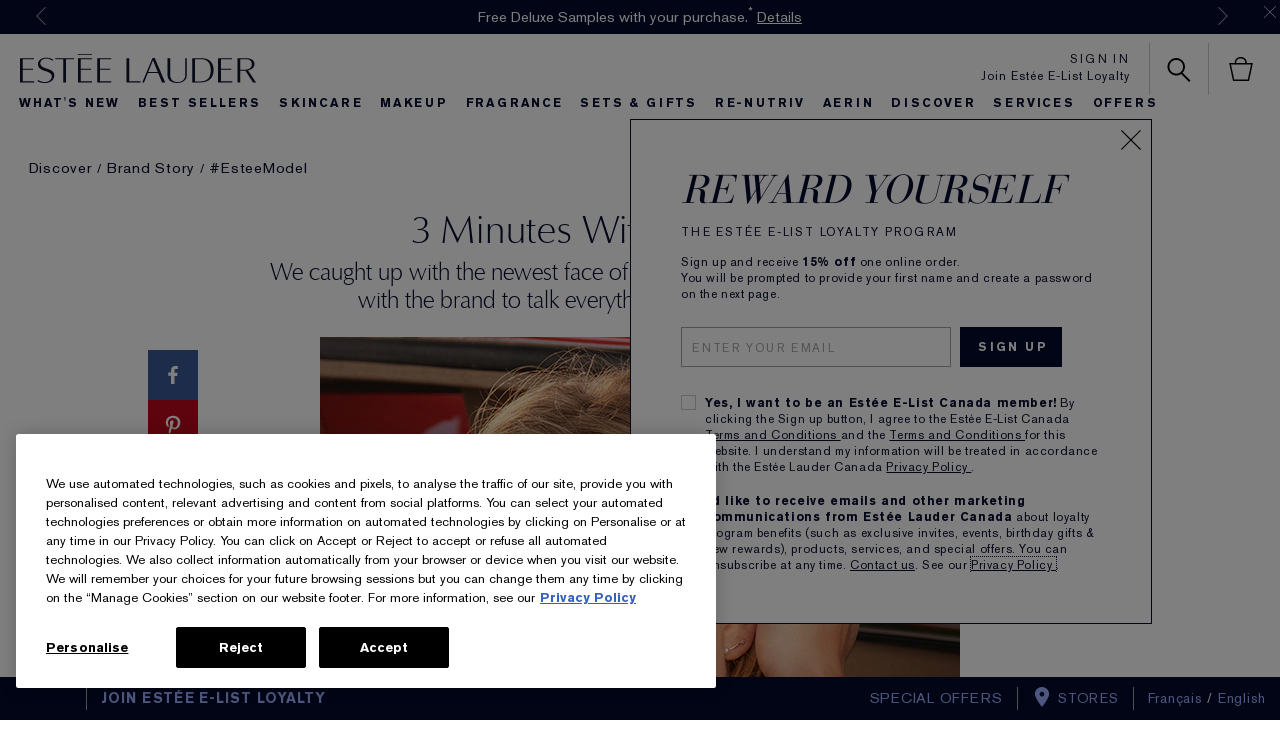

--- FILE ---
content_type: text/css
request_url: https://www.esteelauder.ca/sites/esteelauder/files/css/css_TvzXZKom83DHiGAWLmxaJ1QFe2od_tB25tQSHghEVls2.css
body_size: 18924
content:
.video_content_v1 .video_content_player{display:none;}.video_content_v1.overlay .video_content_player{position:fixed;top:0px;left:0;width:100%;height:100%;z-index:1000;text-align:center;}.video_content_v1.overlay video.video_content{position:relative;width:100%;max-width:1366px;z-index:2;margin-bottom:21px;}.video_content_v1.overlay .el_vcv1_controls{position:relative;margin:auto;width:85%;max-width:1124px;z-index:2147483647;cursor:default;}.video_content_v1.overlay .el_vcv1_controls_wrapper{position:relative;width:100%;max-width:1366px;margin:0 auto;}.video_content_v1.overlay .el_vcv1_wrapper{display:block;width:100%;top:50%;transform:translateY(-50%);position:relative;}.video_content_v1 .el_vcv1_wrapper .video_content_external{padding-bottom:47%;padding-top:30px;height:0;max-width:1366px;margin:0 auto;overflow:hidden;}.video_content_v1.overlay .el_vcv1_wrapper .video_content_external{position:relative;}.video_content_v1 .el_vcv1_wrapper .video_content_youtube{position:absolute;top:0;left:0;width:100%;height:100%;}.video_content_v1.overlay .el_vcv1_close{width:2.1978vw;position:absolute;top:2%;right:1%;z-index:1;height:2.1978vw;}.fullscreen .video_content_v1.overlay .el_vcv1_close{z-index:2147483647;}.video_content_v1.inline{position:absolute;width:100%;height:100%;}.video_content_v1.inline.pos{z-index:4;}.video_content_v1.inline video.video_content{position:absolute;margin:0 auto;width:100%;height:100%;z-index:10;top:0;left:0;}.video_content_v1.inline.light_theme video.video_content{background-color:#FFF;}.video_content_v1.inline.dark_theme video.video_content{background-color:#000;}.video_content_v1.inline .el_vcv1_close{width:2.563%;position:absolute;top:1.5%;right:1%;z-index:11;height:4.558%;}.video_content_v1.inline .el_vcv1_close_youtube{width:2%;top:0;right:0;height:3.558%;}.fullscreen .video_content_v1.inline .el_vcv1_close{z-index:2147483647;}.video_content_v1.inline .el_vcv1_controls:before{content:"";display:inline-block;vertical-align:middle;height:100%;}.video_content_v1.inline .el_vcv1_controls{position:absolute;width:85%;bottom:2.5%;left:7.5%;right:7.5%;margin:0 auto;text-align:center;cursor:default;z-index:11;}.fullscreen .video_content_v1.inline .el_vcv1_controls{z-index:2147483647;}.video_content_v1 .el_vcv1_ui{position:absolute;bottom:5%;margin:0 auto;width:80%;left:0;right:0;}.video_content_v1 .el_vcv1_play_pause{width:1%;height:12px;}.video_content_v1 .el_vcv1_play_pause .el_vcv1_play,.video_content_v1 .el_vcv1_play_pause .el_vcv1_pause{transition:all 50ms ease;-moz-transition:all 50ms ease;-o-transition:all 50ms ease;-webkit-transition:all 50ms ease;}.video_content_v1 .hidden{opacity:0;z-index:0;visibility:hidden;transition:all 50ms ease;-moz-transition:all 50ms ease;-o-transition:all 50ms ease;-webkit-transition:all 50ms ease;}.video_content_v1 .el_vcv1_close_src,.video_content_v1 .el_vcv1_play,.video_content_v1 .el_vcv1_pause,.video_content_v1 .el_vcv1_fullscreen_src,.video_content_v1 .el_vcv1_share_src,.video_content_v1 .el_vcv1_share_close_src{width:100%;height:100%;}.video_content_v1 .el_vcv1_seek{width:70%;margin:0 auto;padding:0 1.2%;margin-top:-0.3%;}.video_content_v1 input[type='range'].el_vcv1_seek_bar{appearance:none;width:100%;height:1px;padding:0;cursor:pointer;border-radius:0;}.video_content_v1 input[type='range']:focus,.video_content_v1 input[type='range']:active,.video_content_v1 button:focus,.video_content_v1 button:active{outline:none;}.video_content_v1 input[type='range'].el_vcv1_seek_bar::-webkit-slider-thumb,.video_content_v1 input[type='range'].el_vcv1_vol_bar::-webkit-slider-thumb{appearance:none;width:8px;height:8px;border-radius:50%;cursor:pointer;}.multi_use_mpp_v1 .video_content_v1 input[type='range'].el_vcv1_vol_bar::-webkit-slider-thumb{margin-top:1px;}.video_content_v1 input[type='range'].el_vcv1_seek_bar::-webkit-slider-thumb{opacity:0;}.video_content_v1 input[type='range'].el_vcv1_vol_bar::-webkit-slider-thumb{opacity:1;}.video_content_v1 .el_vcv1_seek_pos,.video_content_v1.inline .el_vcv1_vol_pos{height:1px;}.video_content_v1 .el_vcv1_vol_wrapper{display:inline;}.video_content_v1 .el_vcv1_vol{width:6%;position:relative;display:inline-block;vertical-align:middle;z-index:1;margin:0 auto;line-height:0;margin-top:-0.3%;}.video_content_v1 input[type='range'].el_vcv1_vol_bar{appearance:none;width:100%;height:1px;padding:0;cursor:pointer;border-radius:0;}.video_content_v1.overlay .el_vcv1_vol_pos{height:2px;margin-top:-1px;}.video_content_v1 .el_vcv1_vol_icon{width:1.2%;position:relative;display:inline-block;vertical-align:middle;z-index:1;margin:0 auto;line-height:0;margin-right:-3px;height:20px;}.video_content_v1 .el_vcv1_vol_src{width:100%;height:inherit;}.video_content_v1 .el_vcv1_controls_elem{position:relative;display:inline-block;vertical-align:middle;z-index:1;line-height:0;}.video_content_v1 .el_vcv1_fullscreen.el_vcv1_controls_elem{width:1.21%;margin-left:1.4%;height:20px;}.video_content_v1.overlay .el_vcv1_fullscreen.el_vcv1_controls_elem{width:1.25%;}.video_content_v1 .el_vcv1_share_links.el_vcv1_controls_elem{width:1.5%;margin-left:1%;padding-top:3px;height:14px;}.video_content_v1 .el_vcv1_share_close_src{background-image:url('/media/export/cms_2.0/styleguide_templates/common/close_player_light.svg');}.video_content_v1.inline.dark_theme .el_vcv1_close_src,.video_content_v1.overlay.dark_theme .el_vcv1_close_src,.video_content_v1.inline.dark_theme .el_vcv1_share_close_src,.video_content_v1.overlay.dark_theme .el_vcv1_share_close_src{background-image:url('/media/export/cms_2.0/styleguide_templates/common/close_player_light.svg');}.video_content_v1.inline.light_theme .el_vcv1_close_src,.video_content_v1.overlay.light_theme .el_vcv1_close_src{background-image:url('/media/export/cms_2.0/styleguide_templates/common/close_player_dark.svg')}.video_content_v1.inline.dark_theme .el_vcv1_play,.video_content_v1.overlay.dark_theme .el_vcv1_play{background-image:url('/media/export/cms_2.0/styleguide_templates/common/play_content_light.svg');}.video_content_v1.inline.light_theme .el_vcv1_play,.video_content_v1.overlay.light_theme .el_vcv1_play{background-image:url('/media/export/cms_2.0/styleguide_templates/common/play_content_dark.svg')}.video_content_v1.inline.dark_theme .el_vcv1_pause,.video_content_v1.overlay.dark_theme .el_vcv1_pause{background-image:url('/media/export/cms_2.0/styleguide_templates/common/pause_content_light.svg');}.video_content_v1.inline.light_theme .el_vcv1_pause,.video_content_v1.overlay.light_theme .el_vcv1_pause{background-image:url('/media/export/cms_2.0/styleguide_templates/common/pause_content_dark.svg')}.video_content_v1.inline.dark_theme .el_vcv1_vol_src,.video_content_v1.overlay.dark_theme .el_vcv1_vol_src{background-image:url('/media/export/cms_2.0/styleguide_templates/common/player_volume_light.svg');}.video_content_v1.inline.light_theme .el_vcv1_vol_src,.video_content_v1.overlay.light_theme .el_vcv1_vol_src{background-image:url('/media/export/cms_2.0/styleguide_templates/common/player_volume_dark.svg');}.video_content_v1.inline.dark_theme .el_vcv1_fullscreen_src,.video_content_v1.overlay.dark_theme .el_vcv1_fullscreen_src{background-image:url('/media/export/cms_2.0/styleguide_templates/common/player_fullscreen_light.svg');}.video_content_v1.inline.light_theme .el_vcv1_fullscreen_src,.video_content_v1.overlay.light_theme .el_vcv1_fullscreen_src{background-image:url('/media/export/cms_2.0/styleguide_templates/common/player_fullscreen_dark.svg');}.video_content_v1.inline.dark_theme .el_vcv1_share_src,.video_content_v1.overlay.dark_theme .el_vcv1_share_src{background-image:url('/media/export/cms_2.0/styleguide_templates/common/player_share_light.svg');}.video_content_v1.inline.light_theme .el_vcv1_share_src,.video_content_v1.overlay.light_theme .el_vcv1_share_src{background-image:url('/media/export/cms_2.0/styleguide_templates/common/player_share_dark.svg');}.video_content_v1.overlay.light_theme .video_content_player,.video_content_v1.overlay.dark_theme input[type='range'].el_vcv1_seek_bar,.video_content_v1.inline.dark_theme input[type='range'].el_vcv1_seek_bar,.video_content_v1.inline.dark_theme input[type='range'].el_vcv1_seek_bar::-webkit-slider-thumb,.video_content_v1.inline.dark_theme input[type='range'].el_vcv1_vol_bar::-webkit-slider-thumb,.video_content_v1.overlay.dark_theme input[type='range'].el_vcv1_vol_bar::-webkit-slider-thumb,.video_content_v1.overlay.dark_theme .el_vcv1_seek_pos,.video_content_v1.inline.dark_theme .el_vcv1_seek_pos,.video_content_v1.inline.dark_theme input[type='range'].el_vcv1_vol_bar,.video_content_v1.overlay.dark_theme input[type='range'].el_vcv1_vol_bar,.video_content_v1.inline.dark_theme .el_vcv1_vol_pos,.video_content_v1.overlay.dark_theme .el_vcv1_vol_pos{background:#FFF;}.video_content_v1.overlay.dark_theme .video_content_player,.video_content_v1.overlay.light_theme input[type='range'].el_vcv1_seek_bar,.video_content_v1.inline.light_theme input[type='range'].el_vcv1_seek_bar,.video_content_v1.inline.light_theme input[type='range'].el_vcv1_vol_bar::-webkit-slider-thumb,.video_content_v1.overlay.light_theme input[type='range'].el_vcv1_vol_bar::-webkit-slider-thumb,.video_content_v1.overlay.light_theme .el_vcv1_seek_pos,.video_content_v1.inline.light_theme .el_vcv1_seek_pos,.video_content_v1.inline.light_theme input[type='range'].el_vcv1_vol_bar,.video_content_v1.overlay.light_theme input[type='range'].el_vcv1_vol_bar,.video_content_v1.inline.light_theme .el_vcv1_vol_pos,.video_content_v1.overlay.light_theme .el_vcv1_vol_pos{background:#000;}.video_content_v1 button{background:none;border:none;padding:0;margin:0;cursor:pointer;}.video_content_v1 .el_vcv1_controls_elem button,.video_content_v1 .el_vcv1_vol_wrapper button,.video_content_v1 .el_vcv1_share button,.video_content_v1 .el_vcv1_close_src{background-repeat:no-repeat;background-position:center center;}.isFF .multi_use_mpp_v1 .video_content_v1.inline .el_vcv1_controls{width:72%;}.isFF .video_content_v1 input[type='range'].el_vcv1_seek_bar::-moz-range-track,.isFF .video_content_v1 input[type='range'].el_vcv1_vol_bar::-moz-range-track{width:100%;height:1px;padding:0;cursor:pointer;}.isFF .video_content_v1 input[type='range'].el_vcv1_seek_bar::-moz-range-thumb,.isFF .video_content_v1 input[type='range'].el_vcv1_vol_bar::-moz-range-thumb{appearance:none;width:8px;height:8px;border-radius:50%;cursor:pointer;border:none;}.isFF .video_content_v1 input[type='range'].el_vcv1_seek_bar::-moz-range-thumb{opacity:0;}.isFF .video_content_v1 input[type='range'].el_vcv1_vol_bar::-moz-range-thumb{opacity:1;}.isFF .video_content_v1 .el_vcv1_seek_pos{height:1px;margin-top:0;}.isFF .video_content_v1 .el_vcv1_vol_wrapper{margin-left:15px;}.isFF .video_content_v1.inline .el_vcv1_vol_pos,.isFF .video_content_v1.overlay .el_vcv1_vol_pos{height:1px;margin-top:0;}.isFF .video_content_v1.inline.dark_theme input[type='range'].el_vcv1_seek_bar::-moz-range-thumb,.isFF .video_content_v1.inline.dark_theme input[type='range'].el_vcv1_seek_bar::-moz-range-track,.isFF .video_content_v1.overlay.dark_theme input[type='range'].el_vcv1_seek_bar::-moz-range-track,.isFF .video_content_v1.inline.dark_theme input[type='range'].el_vcv1_vol_bar::-moz-range-thumb,.isFF .video_content_v1.overlay.dark_theme input[type='range'].el_vcv1_vol_bar::-moz-range-thumb,.isFF .video_content_v1.inline.dark_theme input[type='range'].el_vcv1_vol_bar::-moz-range-track,.isFF .video_content_v1.overlay.dark_theme input[type='range'].el_vcv1_vol_bar::-moz-range-track,.isFF .video_content_v1.overlay.dark_theme .el_vcv1_seek_pos,.isFF .video_content_v1.inline.dark_theme .el_vcv1_seek_pos,.isFF .video_content_v1.overlay.dark_theme .el_vcv1_vol_pos,.isFF .video_content_v1.inline.dark_theme .el_vcv1_vol_pos{background:#FFF;}.isFF .video_content_v1.inline.light_theme input[type='range'].el_vcv1_seek_bar::-moz-range-thumb,.isFF .video_content_v1.inline.light_theme input[type='range'].el_vcv1_seek_bar::-moz-range-track,.isFF .video_content_v1.overlay.light_theme input[type='range'].el_vcv1_seek_bar::-moz-range-track,.isFF .video_content_v1.inline.light_theme input[type='range'].el_vcv1_vol_bar::-moz-range-thumb,.isFF .video_content_v1.overlay.light_theme input[type='range'].el_vcv1_vol_bar::-moz-range-thumb,.isFF .video_content_v1.inline.light_theme input[type='range'].el_vcv1_vol_bar::-moz-range-track,.isFF .video_content_v1.overlay.light_theme input[type='range'].el_vcv1_vol_bar::-moz-range-track,.isFF .video_content_v1.overlay.light_theme .el_vcv1_seek_pos,.isFF .video_content_v1.inline.light_theme .el_vcv1_seek_pos,.isFF .video_content_v1.overlay.light_theme .el_vcv1_vol_pos,.isFF .video_content_v1.inline.light_theme .el_vcv1_vol_pos{background:#000;}.isFF .video_content_v1.overlay.dark_theme .video_content_player{background-color:#000;}.isFF .video_content_v1.overlay.light_theme .video_content_player{background-color:#FFF;}.ie .video_content_v1.inline.light_theme{background:#FFF;}.ie .multi_use_homepage_v1 .video_content_v1.inline.light_theme video.video_content{height:85.9%;top:7.5%;}.ie .multi_use_mpp_v1 .video_content_v1.inline.light_theme video.video_content{width:65.1%;right:0;}.ie .multi_use_tout_v1 .video_content_v1.inline.light_theme video.video_content{width:91.1%;right:0;}.ie .multi_use_mpp_v1 .inline.video_content_v1 .el_vcv1_controls{width:72%;}.ie .video_content_v1 input[type='range'].el_vcv1_seek_bar::-ms-track,.ie .video_content_v1 input[type='range'].el_vcv1_vol_bar::-ms-track{width:100%;height:1px;padding:0;cursor:pointer;background:transparent;border-color:transparent;color:transparent;}.ie .video_content_v1 input[type='range'].el_vcv1_seek_bar::-ms-thumb,.ie .video_content_v1 input[type='range'].el_vcv1_vol_bar::-ms-thumb{width:8px;height:8px;border-radius:50%;cursor:pointer;border:none;}.ie .video_content_v1 input[type='range'].el_vcv1_seek_bar::-ms-thumb{opacity:0;}.ie .video_content_v1 input[type='range'].el_vcv1_vol_bar::-ms-thumb{opacity:1;}.ie .video_content_v1 .el_vcv1_seek_pos{height:1px;margin-left:0;margin-top:0;}.ie .video_content_v1 .el_vcv1_vol_wrapper{margin-left:15px;}.ie .video_content_v1.inline .el_vcv1_vol_pos,.ie .video_content_v1.overlay .el_vcv1_vol_pos{height:1px;margin-left:0;margin-top:0;}.ie .video_content_v1.inline.dark_theme input[type='range'].el_vcv1_seek_bar::-ms-thumb,.ie .video_content_v1.inline.dark_theme input[type='range'].el_vcv1_seek_bar::-ms-track,.ie .video_content_v1.overlay.dark_theme input[type='range'].el_vcv1_seek_bar::-ms-track,.ie .video_content_v1.inline.dark_theme input[type='range'].el_vcv1_vol_bar::-ms-thumb,.ie .video_content_v1.overlay.dark_theme input[type='range'].el_vcv1_vol_bar::-ms-thumb,.ie .video_content_v1.inline.dark_theme input[type='range'].el_vcv1_vol_bar::-ms-track,.ie .video_content_v1.overlay.dark_theme input[type='range'].el_vcv1_vol_bar::-ms-track,.ie .video_content_v1.overlay.dark_theme .el_vcv1_seek_pos,.ie .video_content_v1.inline.dark_theme .el_vcv1_seek_pos,.ie .video_content_v1.overlay.dark_theme .el_vcv1_vol_pos,.ie .video_content_v1.inline.dark_theme .el_vcv1_vol_pos{background:#FFF;}.ie .video_content_v1.inline.light_theme input[type='range'].el_vcv1_seek_bar::-ms-thumb,.ie .video_content_v1.inline.light_theme input[type='range'].el_vcv1_seek_bar::-ms-track,.ie .video_content_v1.overlay.light_theme input[type='range'].el_vcv1_seek_bar::-ms-track,.ie .video_content_v1.inline.light_theme input[type='range'].el_vcv1_vol_bar::-ms-thumb,.ie .video_content_v1.overlay.light_theme input[type='range'].el_vcv1_vol_bar::-ms-thumb,.ie .video_content_v1.inline.light_theme input[type='range'].el_vcv1_vol_bar::-ms-track,.ie .video_content_v1.overlay.light_theme input[type='range'].el_vcv1_vol_bar::-ms-track,.ie .video_content_v1.overlay.light_theme .el_vcv1_seek_pos,.ie .video_content_v1.inline.light_theme .el_vcv1_seek_pos,.ie .video_content_v1.overlay.light_theme .el_vcv1_vol_pos,.ie .video_content_v1.inline.light_theme .el_vcv1_vol_pos{background:#000;}.ie .video_content_v1.overlay.dark_theme .video_content_player{background-color:#000;}.ie .video_content_v1.overlay.light_theme .video_content_player{background-color:#FFF;}.ie .video_content_v1.overlay.dark_theme .el_vcv1_seek_pos,.ie .video_content_v1.overlay.light_theme .el_vcv1_seek_pos{margin-left:0;}.ie .video_content_v1.overlay .el_vcv1_wrapper{display:block;}.ie .video_content_v1.overlay.light_theme video.video_content{max-height:52vw;height:78%;}.ie.fullscreen .video_content_v1.overlay video.video_content,.isSafari.fullscreen .video_content_v1.overlay video.video_content{margin:auto;width:100%;height:100%;max-width:none;z-index:2;position:fixed;top:0;left:0;transform:translate(0,0);-ms-transform:translate(0,0);overflow:none;}.video_content_v1 video::-webkit-media-controls{display:none !important;visibility:hidden !important;opacity:0 !important;}.fullscreen .video_content_v1 .el_vcv1_vol_icon{margin-top:-4px;}.fullscreen .video_content_v1 .el_vcv1_close{width:40px;height:40px;top:1vw;right:1vw;}.fullscreen .video_content_v1.overlay .el_vcv1_wrapper{display:block;position:static;width:auto;height:auto;right:auto;top:auto;left:auto;}.fullscreen .video_content_v1.overlay .el_vcv1_controls_wrapper{width:auto;position:static;max-width:none;margin:auto;left:auto;right:auto;top:auto;bottom:auto;height:auto;max-height:none;}.fullscreen .video_content_v1.overlay .el_vcv1_controls{position:absolute;width:85%;bottom:5%;left:7.5%;right:7.5%;margin:0 auto;text-align:center;z-index:2147483647;max-width:none;max-height:none;}.fullscreen .video_content_v1.inline .el_vcv1_share{display:none;position:fixed;width:100%;height:100%;z-index:11;background-color:rgba(1,1,1,0.7);cursor:default;z-index:2147483647;top:0;left:0;}.fullscreen .video_content_v1.overlay .el_vcv1_share{display:none;position:fixed;width:100%;height:100%;z-index:11;background-color:rgba(1,1,1,0.7);cursor:default;z-index:2147483647;top:0;left:0;}.fullscreen .video_content_v1.inline .el_vcv1_share_close,.fullscreen .multi_use_mpp_v1 .video_content_v1.inline .el_vcv1_share_close,.fullscreen .multi_use_tout_v1 .video_content_v1.inline .el_vcv1_share_close,.fullscreen .video_content_v1.overlay .el_vcv1_share_close,.fullscreen .multi_use_mpp_v1 .video_content_v1.overlay .el_vcv1_share_close .fullscreen .multi_use_tout_v1 .video_content_v1.overlay .el_vcv1_share_close{cursor:pointer;position:absolute;top:1.35vw;right:1.4vw;width:20px;height:20px;}.fullscreen .video_content_v1 .el_vcv1_fullscreen.el_vcv1_controls_elem{width:1.1%;height:20px;margin-top:-3px;}.video_content_v1.inline .el_vcv1_share{display:none;position:absolute;width:100%;height:100%;z-index:11;background-color:rgba(1,1,1,0.7);cursor:default;}.video_content_v1.overlay .el_vcv1_share{display:none;position:fixed;background-color:rgba(1,1,1,0.7);cursor:default;z-index:999;margin:auto;width:100%;height:100%;top:0;left:0;}.video_content_v1.inline .el_vcv1_share_close{width:1.5%;position:absolute;top:2.35%;right:1.5%;height:2.7%;}.video_content_v1.overlay .el_vcv1_share_close{width:1.483%;position:absolute;top:2.2%;right:1.21%;height:2.7%;}.video_content_v1 .el_vcv1_share_inner{position:absolute;width:100%;text-align:center;margin:auto;top:50%;transform:translateY(-50%);}.video_content_v1 .el_vcv1_share_inner .el_vcv1_share__header{font-family:'AkzidenzGrotesk W1G';width:100%;letter-spacing:0.15em;font-size:1.01302vw;color:#fff;padding-bottom:1.5%;}.video_content_v1 .el_vcv1_share_inner .el_vcv1_share__url{font-family:'AkzidenzGrotesk W1G';width:100%;letter-spacing:0.08em;font-size:1.7366vw;color:#fff;-webkit-user-select:all;-moz-user-select:all;-ms-user-select:all;user-select:all;outline:0;}.video_content_v1 .el_vcv1_share_inner .el_vcv1_share__icons{margin-top:1.75%;}.video_content_v1 .el_vcv1_share_inner .el_vcv1_share__icon_links{display:inline-block;width:2.782%;margin-right:0.17%;outline:none;}.video_content_v1 .el_vcv1_share_inner .el_vcv1_share__icon_links img{width:100%;}.video_content_v1 .video_content_cta_outer{position:absolute;z-index:4;white-space:nowrap;}.video_content_v1 .video_content_cta.show{background-repeat:no-repeat;background-position:center;background-size:contain;cursor:pointer;height:6.594vw;width:6.594vw;}.video_content_v1 .video_content_cta.show.dark{background-image:url(/media/export/cms_2.0/styleguide_templates/common/video_circle_dark.svg);}.module_block_Aerin .video_content_v1 .video_content_cta.show.dark{background-image:url(/media/export/cms_2.0/styleguide_templates/common/video_circle_dark_aerin.svg);}.module_block_Re-Nutriv .video_content_v1 .video_content_cta.show.dark{background-image:url(/media/export/cms_2.0/styleguide_templates/common/video_circle_dark_renutriv.svg);}.video_content_v1 .video_content_cta.show.light{background-image:url(/media/export/cms_2.0/styleguide_templates/common/video_circle_light.svg);}.video_content_v1 .video_content_cta_link{font-family:"AkzidenzGrotesk";position:relative;letter-spacing:0.15em;line-height:200%;text-transform:inherit;font-size:0.879118vw;font-weight:bold;margin-bottom:0.75vw;margin-top:-4px;}.module_block_Aerin .video_content_v1 .video_content_cta_link,.module_block_Aerin .video_content_v1 .video_content_cta_name,.module_block_Aerin .video_content_v1 .el_vcv1_share__header,.module_block_Aerin .video_content_v1 .el_vcv1_share__url{font-family:"FuturaStd-Medium";}.module_block_Re-Nutriv .video_content_v1 .video_content_cta_link,.module_block_Re-Nutriv .video_content_v1 .video_content_cta_name,.module_block_Re-Nutriv .video_content_v1 .el_vcv1_share__header,.module_block_Re-Nutriv .video_content_v1 .el_vcv1_share__url{font-family:"helvetica-neue";}.video_content_v1 .video_content_cta_name{font-family:"AkzidenzGrotesk";position:relative;letter-spacing:0.06em;line-height:200%;font-size:1.0989vw;margin-top:-4px;}.video_content_v1 .video_content_copy{margin-top:0.75vw;}.video_content_v1 .video_content_copy.left{text-align:left !important;}.video_content_v1 .video_content_copy.center{text-align:center !important;}.video_content_v1 .video_content_copy.right{text-align:right !important;}.video_content_v1.below .video_content_cta.show{margin:0 auto;}.video_content_v1.below .video_content_copy{text-align:center;}.video_content_v1.below .video_content_cta_link{margin-bottom:0.5vw;margin-top:-0.6vw;}.video_content_v1.below .video_content_cta_name{margin-top:-0.75vw;}.video_content_v1.beside .video_content_cta.show{margin:0 auto 0 0;display:inline-block;}.video_content_v1.beside .video_content_copy{display:inline-block;vertical-align:middle;height:auto;margin-top:-6.25vw;padding-left:0.6vw;text-align:left;}.video_content_v1.beside .video_content_cta_link{margin-bottom:0;margin-top:0;}.video_content_v1.beside .video_content_cta_name{margin-top:-0.06vw;}.video_content_v1.solo .video_content_cta_link{margin-bottom:0;margin-top:0;}.video_content_v1.solo .video_content_cta_name{margin-top:-0.2vw;}.video_content_v1.solo .video_content_copy{margin-top:0;}.video_content_v1 .video_content_cta_link__underline{cursor:pointer;position:relative;}.video_content_v1 .video_content_cta_link__underline::after{content:'';position:absolute;width:100%;height:0;left:0;bottom:0;border-bottom:2px;border-bottom-style:solid;}.module_block_Aerin .video_content_v1 .video_content_cta_link__underline::after{bottom:-0.219619vw;}.module_block_Re-Nutriv .video_content_v1 .video_content_cta_link__underline::after{bottom:-0.219619vw;}.video_content_v1 .video_content_copy.dark{color:#040A2B;}.module_block_Aerin .video_content_v1 .video_content_copy.dark{color:#8F92A4;}.module_block_Re-Nutriv .video_content_v1 .video_content_copy.dark{color:#000000;}.video_content_v1 .video_content_copy.light{color:#FFFFFF;}.video_content_v1 .overlay_omit .el_vcv1_share_links.el_vcv1_controls_elem{display:none;}.multi_use_mpp_v1 .video_content_v1.inline{height:30.3vw;margin-top:86px;}.multi_use_mpp_v1 .video_content_v1.inline .el_vcv1_close{width:2%;top:2.6%;height:8%;right:1.5%;}.multi_use_mpp_v1 .video_content_v1.inline .el_vcv1_share_close{width:1.5%;top:2.6%;height:8%;right:1.75%;}.basic_infinite_carouselOuter .multi_use_mpp_v1 .video_content_v1 .el_vcv1_seek,.basic_infinite_carouselOuter .multi_use_mpp_v1 .video_content_v1 .el_vcv1_vol{margin-top:0;}@media only screen and (min-width:1366px){.video_content_v1.overlay .el_vcv1_close{width:30px;height:30px;}.fullscreen .video_content_v1.overlay .el_vcv1_close{width:40px;}.video_content_v1 .el_vcv1_share_inner .el_vcv1_share__header{font-size:14px;}.video_content_v1 .el_vcv1_share_inner .el_vcv1_share__header{padding-bottom:20px;}.video_content_v1 .el_vcv1_share_inner .el_vcv1_share__url{font-size:24px;}.video_content_v1 .el_vcv1_share_inner .el_vcv1_share__icon_links{max-width:38px;margin-right:0.09%;}.video_content_v1 .el_vcv1_share_inner .el_vcv1_share__icons{margin-top:24px;}.video_content_v1.overlay .el_vcv1_share_close{width:20px;}.video_content_v1 .el_vcv1_share_links.el_vcv1_controls_elem{padding-top:0;}.ie .video_content_v1.overlay.light_theme video.video_content{max-height:none;}.video_content_v1 .video_content_cta.show{height:90px;width:90px;}.video_content_v1 .video_content_cta_link{font-size:12px;margin-bottom:10px;}.video_content_v1 .video_content_cta_name{font-size:15px;}.video_content_v1 .video_content_copy{margin-top:10px;}.video_content_v1.beside .video_content_copy{margin-top:-84px;padding-left:8px;}.video_content_v1.solo .video_content_copy{margin-top:0;}.video_content_v1.beside .video_content_cta_link{margin-bottom:0;margin-top:0;}.video_content_v1.beside .video_content_cta_name{margin-top:-1px;}.video_content_v1.solo .video_content_cta_link{margin-bottom:0;}.video_content_v1.solo .video_content_cta_name{margin-top:-3px;}.video_content_v1.below .video_content_cta_link{margin-bottom:7px;margin-top:-8px;}.video_content_v1.below .video_content_cta_name{margin-top:-10px;}.module_block_Aerin .video_content_v1 .video_content_cta_link__underline::after{bottom:-3px;}.module_block_Re-Nutriv .video_content_v1 .video_content_cta_link__underline::after{bottom:-3px;}.multi_use_mpp_v1 .video_content_v1 .el_vcv1_share_inner .el_vcv1_share__icon_links{margin-right:0.44%;}.multi_use_mpp_v1 .video_content_v1.inline{height:82.7%;}}@media only screen and (min-width:768px) and (max-width:1150px){.video_content_v1 .video_content_cta_link{font-size:10px !important;}}@media only screen and (max-width:1280px){.multi_use_mpp_v1 .video_content_v1.inline{height:29.9vw;}}@media only screen and (max-width:1220px){.multi_use_mpp_v1 .video_content_v1.inline{height:29.6vw;}}@media only screen and (max-width:1160px){.multi_use_mpp_v1 .video_content_v1.inline{height:29.2vw;}}@media only screen and (max-width:1120px){.multi_use_mpp_v1 .video_content_v1.inline{height:28.9vw;}}@media only screen and (max-width:1080px){.multi_use_mpp_v1 .video_content_v1.inline{height:28.6vw;}}@media only screen and (max-width:1040px){.multi_use_mpp_v1 .video_content_v1.inline{height:28.4vw;}}@media only screen and (max-width:1024px){.video_content_v1 .el_vcv1_seek,.video_content_v1 .el_vcv1_vol{margin-top:-0.5%;}.video_content_v1 .el_vcv1_play_pause{width:1.5%;}.video_content_v1 .el_vcv1_vol_icon{width:1.8%;}.video_content_v1 .el_vcv1_fullscreen.el_vcv1_controls_elem{width:1.9%;margin-top:-2px;}.video_content_v1 .el_vcv1_share_links.el_vcv1_controls_elem{width:2%;height:18px;margin-top:-5px;}.isFF .video_content_v1 .el_vcv1_fullscreen.el_vcv1_controls_elem{margin-left:2.6%;}.multi_use_homepage_v1 .video_content_v1 .video_content_cta_outer{margin-top:1%;}.multi_use_mpp_v1 .video_content_v1.inline{height:28.2vw;}.multi_use_mpp_v1 .video_content_v1 .video_content_cta_outer{margin-top:-1%;}}@media only screen and (max-width:980px){.multi_use_mpp_v1 .video_content_v1.inline{height:27.9vw;}}@media only screen and (max-width:940px){.video_content_v1.inline .el_vcv1_controls{bottom:1.5%;}.multi_use_homepage_v1 .video_content_v1 .video_content_cta_outer{margin-top:2%;}.multi_use_mpp_v1 .video_content_v1.inline .el_vcv1_controls{bottom:2.5%;}.multi_use_mpp_v1 .video_content_v1.inline{height:27.4vw;}}@media only screen and (max-width:920px){.video_content_v1.inline .el_vcv1_controls{bottom:1.5%;}.multi_use_mpp_v1 .video_content_v1.inline .el_vcv1_controls{bottom:2.5%;}.multi_use_mpp_v1 .video_content_v1.inline{height:27.3vw;}}@media only screen and (max-width:860px){.multi_use_mpp_v1 .video_content_v1.inline{height:26.6vw;}.multi_use_mpp_v1 .video_content_v1 .video_content_cta_outer{margin-top:-2%;}.multi_use_mpp_v1 .module_block_Aerin .video_content_v1 .video_content_cta_outer{margin-top:-3.3%;}}@media only screen and (max-width:840px){.multi_use_homepage_v1 .video_content_v1 .video_content_cta_outer{margin-top:3%;}.multi_use_mpp_v1 .video_content_v1.inline{height:26.3vw;}}@media only screen and (max-width:800px){.multi_use_homepage_v1 .video_content_v1 .video_content_cta_outer{margin-top:3.3%;}.multi_use_mpp_v1 .video_content_v1.inline{height:25.9vw;}}@media only screen and (max-width:767px){.video_content_v1.inline .el_vcv1_controls,.multi_use_mpp_v1 .video_content_v1.inline .el_vcv1_controls{width:95%;bottom:6.6%;left:2.5%;right:2.5%;}.video_content_v1.inline .el_vcv1_close,.video_content_v1.overlay .el_vcv1_close{width:6.25vw;height:6.25vw;top:5vw;right:2vw;}.video_content_v1.inline .el_vcv1_close_youtube{width:4.25vw;top:0;right:0;}.video_content_v1 .el_vcv1_play_pause,.video_content_v1 .el_vcv1_vol_icon,.video_content_v1.inline .el_vcv1_fullscreen.el_vcv1_controls_elem,.video_content_v1.overlay .el_vcv1_fullscreen.el_vcv1_controls_elem,.video_content_v1 .el_vcv1_share_links.el_vcv1_controls_elem{width:4.75vw;height:4.75vw;}.el_vcv1_seek.el_vcv1_controls_elem{width:40%;margin:0 3vw;padding:0;}.video_content_v1 input[type='range'].el_vcv1_seek_bar,.video_content_v1 input[type='range'].el_vcv1_vol_bar{height:8px;opacity:0.5;background:#FFF;}.video_content_v1.inline.light_theme input[type='range'].el_vcv1_seek_bar,.video_content_v1.inline.light_theme .el_vcv1_seek_pos,.video_content_v1.inline.light_theme input[type='range'].el_vcv1_vol_bar,.video_content_v1.inline.light_theme .el_vcv1_vol_pos{background:#000;}.video_content_v1 .el_vcv1_seek_pos,.video_content_v1.inline .el_vcv1_vol_pos{height:8px;margin-top:-8px;}.video_content_v1 .el_vcv1_seek,.video_content_v1 .el_vcv1_vol{margin-top:0;}.video_content_v1 .el_vcv1_vol{width:15%;}.video_content_v1 .el_vcv1_fullscreen.el_vcv1_controls_elem{margin-top:0;margin-left:2vw;}.video_content_v1 .el_vcv1_share_links.el_vcv1_controls_elem{margin-top:-5px;margin-left:4vw;}.video_content_v1.inline.light_theme .el_vcv1_play{background-image:url('/media/export/cms_2.0/styleguide_templates/common/play_content_dark.svg');}.video_content_v1.inline.light_theme .el_vcv1_pause{background-image:url('/media/export/cms_2.0/styleguide_templates/common/pause_content_dark.svg');}.video_content_v1.inline.light_theme .el_vcv1_vol_src{background-image:url('/media/export/cms_2.0/styleguide_templates/common/player_volume_dark.svg');}.video_content_v1.inline.light_theme .el_vcv1_fullscreen_src{background-image:url('/media/export/cms_2.0/styleguide_templates/common/player_fullscreen_dark.svg');}.video_content_v1.inline.light_theme .el_vcv1_share_src{background-image:url('/media/export/cms_2.0/styleguide_templates/common/player_share_dark.svg');}.video_content_v1.overlay .el_vcv1_vol_pos{height:8px;margin-top:-8px;}.video_content_v1 .video_content_cta.show{height:52px;width:52px;}.video_content_v1 .video_content_copy.hide{display:none !important;}.multi_use_homepage_v1 .video_content_v1 .video_content_cta_outer{margin-top:0;}.video_content_v1.inline .el_vcv1_share_close,.video_content_v1.overlay .el_vcv1_share_close,.fullscreen .video_content_v1.inline .el_vcv1_share_close,.fullscreen .video_content_v1.overlay .el_vcv1_share_close{width:5.2vw;height:5.2vw;top:5.5vw;right:2.5vw;}.video_content_v1 .el_vcv1_share_inner .el_vcv1_share__url{font-size:3.75vw;}.video_content_v1 .el_vcv1_share_inner .el_vcv1_share__header{font-size:2.8125vw;padding-bottom:2vw;}.video_content_v1 .el_vcv1_share_inner .el_vcv1_share__icon_links{width:8vw;margin-right:0.6vw;}.video_content_v1 .el_vcv1_share_inner .el_vcv1_share__icons{margin-top:2vw;}.video_content_v1.overlay .el_vcv1_controls{width:95%;}.ie .video_content_v1 .el_vcv1_seek_pos{height:8px;margin-top:-8px;}.isFF .video_content_v1 .el_vcv1_seek_pos{height:8px;margin-top:-8px;}.video_content_v1.overlay{background:none;opacity:1;z-index:auto;}.video_content_v1 .el_vcv1_vol_wrapper{display:none;}.isFF .video_content_v1.video_content_v1.overlay.light_theme input[type='range'].el_vcv1_seek_bar{background:#000;}.isLandscape .video_content_v1.inline .video_content_player{position:fixed;top:0px;left:0;width:100%;height:100%;z-index:1000;text-align:center;}.isLandscape .video_content_v1.inline.pos{z-index:auto;}.isLandscape .video_content_v1 video.video_content{height:100%;}.isLandscape .video_content_v1 .el_vcv1_controls_wrapper{height:auto;max-height:100%;}.isLandscape .video_content_v1 .el_vcv1_controls_wrapper{height:auto;max-height:100%;}.isLandscape.device-mobile.isSafari .video_content_v1 .el_vcv1_controls{margin-top:48%;transform:scale(0.8)}.isLandscape .video_content_v1 .el_vcv1_controls{margin-top:47%;transform:scale(0.6)}.isLandscape .video_content_v1.overlay .el_vcv1_close{z-index:2;}.isLandscape .video_content_v1 .el_vcv1_close{top:2vw;}.isLandscape .video_content_v1 .el_vcv1_share_close{top:2.5vw;}.multi_use_mpp_v1 .video_content_v1.inline .el_vcv1_close,.multi_use_mpp_v1 .video_content_v1.inline .el_vcv1_share_close{width:6vw;top:2vw;height:6vw;right:1.2vw;}.multi_use_mpp_v1 .video_content_v1 .el_vcv1_share_inner .el_vcv1_share__icon_links{width:6vw;margin-right:1.3vw;}.ie .multi_use_homepage_v1 .video_content_v1.inline.light_theme video.video_content{height:63.3%;top:17.5%;}.ie .multi_use_mpp_v1 .video_content_v1.inline.light_theme video.video_content{width:82.8%;}.ie .multi_use_tout_v1 .video_content_v1.inline.light_theme video.video_content{height:97.8%;top:1.3%;width:100%;}.multi_use_mpp_v1 .video_content_v1.inline{height:100%;margin-top:0;}.multi_use_mpp_v1 .module_block__content{opacity:1 !important;}.video_content_v1 .video_content_cta_link{font-size:3.75vw;line-height:5.625vw;}.video_content_v1 .video_content_cta_name{font-size:4.375vw;line-height:5.625vw;}.video_content_v1.beside .video_content_copy{margin-top:-21vw;padding-left:2vw;}.multi_use_mpp_v1 .video_content_v1 .video_content_cta_outer{margin-top:0;}}@media only screen and (min-width:1366px) and (max-height:920px){.video_content_v1.overlay .el_vcv1_wrapper{height:100%;transform:translateY(-40%);}.video_content_v1.overlay video.video_content{height:80%;}}@media only screen and (min-width:1366px) and (max-height:570px){.video_content_v1.overlay video.video_content{margin-bottom:15px;}}@media only screen and (min-width:1366px) and (max-height:380px){.video_content_v1.overlay video.video_content{margin-bottom:8px;}}@media only screen and (min-width:768px) and (max-width:1365px) and (max-height:920px){.video_content_v1.overlay .el_vcv1_wrapper{height:100%;transform:translateY(-40%);}.video_content_v1.overlay video.video_content{height:80%;}}@media only screen and (min-width:768px) and (max-width:1365px) and (max-height:520px){.video_content_v1.overlay video.video_content{margin-bottom:15px;}}@media only screen and (min-width:768px) and (max-width:1365px) and (max-height:380px){.video_content_v1.overlay video.video_content{margin-bottom:8px;}}@media only screen and (min-width:768px) and (max-width:1365px) and (max-height:280px){.video_content_v1.overlay video.video_content{margin-bottom:5px;}}@media only screen and (min-width:768px) and (max-width:1365px) and (max-height:230px){.video_content_v1.overlay video.video_content{margin-bottom:0;}}
.page-navigation__menu .menu__item--lvl-3.menu__item--back-lvl--4{font-weight:700}@media only screen and (min-width:1100px){.page-navigation__menu .menu__item--lvl-3.menu__item--back-lvl--4{font-weight:400}}@font-face{font-family:OptimaDisplayBook;src:url(/_fonts/esteelauder/OptimaDisplay/optimadisplay-book-webfont.woff2) format("woff2");font-display:block;font-weight:400;font-style:normal}.discover-landing{opacity:0;transition:opacity .4s ease-in-out;transition-delay:1s}.discover-landing.showing{opacity:1}.discover-landing,.discover-more__module{margin:auto;width:100%;max-width:1144px;position:relative;overflow:hidden;font-size:100%;cursor:default}.discover-landing h1,.discover-more__module h1{font-size:38px;letter-spacing:.145em;width:100%;text-align:center;color:#040a2b;padding:4.6% 0 1.4% 0}@media screen and (max-width:767px){.discover-landing h1,.discover-more__module h1{font-size:6.875vw;padding:6.2% 0 3% 0;letter-spacing:.175em}}.discover-landing h1 a,.discover-more__module h1 a{cursor:pointer}.isSafari .discover-landing h1,.isSafari .discover-more__module h1{font-family:"Optima Regular"}.discover-landing .discover-more__cta,.discover-more__module .discover-more__cta{display:inline-block;width:100%;text-align:center;margin-top:.55%}.discover-landing .discover-navigation,.discover-more__module .discover-navigation{margin-bottom:1.312335vw;border-top:1px solid #d5d5d5;border-bottom:1px solid #d5d5d5}@media screen and (max-width:767px){.discover-landing .discover-navigation,.discover-more__module .discover-navigation{margin-bottom:3.125vw}}@media screen and (min-width:1144px){.discover-landing .discover-navigation,.discover-more__module .discover-navigation{margin-bottom:15px}}.discover-landing .discover-navigation__menu,.discover-more__module .discover-navigation__menu{width:100%;text-align:center;overflow-x:auto;white-space:nowrap}.discover-landing .discover-navigation__menu::-webkit-scrollbar,.discover-more__module .discover-navigation__menu::-webkit-scrollbar{display:none}.discover-landing .discover-navigation__menu li.discover-navigation__step,.discover-more__module .discover-navigation__menu li.discover-navigation__step{display:inline-block;position:relative;font-size:12px;letter-spacing:.14em;line-height:4;font-family:"AkzidenzGrotesk W1G";color:#040a2b;font-weight:700;margin:0 23px;padding-top:1px;text-transform:uppercase}@media screen and (max-width:767px){.discover-landing .discover-navigation__menu li.discover-navigation__step,.discover-more__module .discover-navigation__menu li.discover-navigation__step{font-size:2.5vw;line-height:4.3;margin:0 3.75vw}}.discover-landing .discover-navigation__menu li.discover-navigation__step a,.discover-landing .discover-navigation__menu li.discover-navigation__step span,.discover-more__module .discover-navigation__menu li.discover-navigation__step a,.discover-more__module .discover-navigation__menu li.discover-navigation__step span{cursor:pointer;position:relative}@media screen and (min-width:768px){.discover-landing .discover-navigation__menu li.discover-navigation__step a:hover::after,.discover-landing .discover-navigation__menu li.discover-navigation__step span:hover::after,.discover-more__module .discover-navigation__menu li.discover-navigation__step a:hover::after,.discover-more__module .discover-navigation__menu li.discover-navigation__step span:hover::after{content:"";position:absolute;width:100%;left:0;bottom:1px;border-bottom:1px solid #040a2b}}.discover-landing .discover-block,.discover-more__module .discover-block{position:relative;display:inline-block;width:100%}.discover-landing .discover-block .discover-block__container,.discover-more__module .discover-block .discover-block__container{overflow:hidden}.discover-landing .discover-block .discover-block__container .discover-block__url,.discover-more__module .discover-block .discover-block__container .discover-block__url{cursor:pointer;position:absolute;width:100%;height:100%;z-index:2;top:0;left:0}.discover-landing .discover-block .discover-block__container .discover-block__vid--inline,.discover-more__module .discover-block .discover-block__container .discover-block__vid--inline{position:absolute;z-index:1;width:100%;height:100%;display:block;background-color:#000000;object-fit:cover}.discover-landing .discover-block .discover-block__container .discover-block__img,.discover-more__module .discover-block .discover-block__container .discover-block__img{width:100%;position:relative;overflow:hidden}.discover-landing .discover-block .discover-block__container .discover-block__img img.discover-block__olapic--icon,.discover-more__module .discover-block .discover-block__container .discover-block__img img.discover-block__olapic--icon{display:none}.discover-landing .discover-block .discover-block__container .discover-block__img .discover-block__olapic--content,.discover-more__module .discover-block .discover-block__container .discover-block__img .discover-block__olapic--content{display:none}.discover-landing .discover-block .discover-block__container .discover-block__img .discover-block__img--full,.discover-more__module .discover-block .discover-block__container .discover-block__img .discover-block__img--full{display:none}.discover-landing .discover-block .discover-block__container .discover-block__img img,.discover-more__module .discover-block .discover-block__container .discover-block__img img{width:100%;display:block}.discover-landing .discover-block .discover-block__container .discover-block__subtags,.discover-more__module .discover-block .discover-block__container .discover-block__subtags{position:relative;color:#040a2b;width:100%;margin:0 auto}html[dir=rtl] .discover-landing .discover-block .discover-block__container .discover-block__subtags,html[dir=rtl] .discover-more__module .discover-block .discover-block__container .discover-block__subtags{text-align:right}.discover-landing .discover-block .discover-block__container .discover-block__subtags li,.discover-more__module .discover-block .discover-block__container .discover-block__subtags li{display:inline-block;font-size:12px;letter-spacing:.14em;line-height:1.8;font-family:"AkzidenzGrotesk W1G";text-transform:uppercase;margin:0}@media screen and (max-width:767px){.discover-landing .discover-block .discover-block__container .discover-block__subtags li,.discover-more__module .discover-block .discover-block__container .discover-block__subtags li{font-size:2.5vw;letter-spacing:.15em;line-height:1.65}}@media screen and (max-width:480px){.discover-landing .discover-block .discover-block__container .discover-block__subtags li,.discover-more__module .discover-block .discover-block__container .discover-block__subtags li{font-size:12px}}.discover-landing .discover-block .discover-block__container .discover-block__subtags li:not(:last-child)::after,.discover-more__module .discover-block .discover-block__container .discover-block__subtags li:not(:last-child)::after{content:", ";visibility:visible}.discover-landing .discover-block .discover-block__container .discover-block__subtags li span,.discover-more__module .discover-block .discover-block__container .discover-block__subtags li span{position:relative;cursor:pointer}.discover-landing .discover-block .discover-block__container .discover-block__subtags li span a,.discover-more__module .discover-block .discover-block__container .discover-block__subtags li span a{color:#ffffff;border-bottom:1px solid #ffffff}.discover-landing .discover-block .discover-block__container .discover-block__button,.discover-landing .discover-block .discover-block__container .discover-block__subtags,.discover-more__module .discover-block .discover-block__container .discover-block__button,.discover-more__module .discover-block .discover-block__container .discover-block__subtags{z-index:3}.discover-landing .discover-block .discover-block__container .discover-block__copy,.discover-more__module .discover-block .discover-block__container .discover-block__copy{width:100%;margin:0 auto;z-index:1;text-align:center;color:#040a2b}.discover-landing .discover-block .discover-block__container .discover-block__copy .discover-block__header,.discover-more__module .discover-block .discover-block__container .discover-block__copy .discover-block__header{font-family:OptimaDisplayBook;font-size:1.924758vw;line-height:1.15;letter-spacing:.05em}@media screen and (max-width:767px){.discover-landing .discover-block .discover-block__container .discover-block__copy .discover-block__header,.discover-more__module .discover-block .discover-block__container .discover-block__copy .discover-block__header{letter-spacing:0;line-height:1.1;font-size:4.375vw}}@media screen and (min-width:1144px){.discover-landing .discover-block .discover-block__container .discover-block__copy .discover-block__header,.discover-more__module .discover-block .discover-block__container .discover-block__copy .discover-block__header{font-size:22px}}.discover-landing .discover-block .discover-block__container .discover-block__copy .discover-block__header:empty,.discover-more__module .discover-block .discover-block__container .discover-block__copy .discover-block__header:empty{display:none}.discover-landing .discover-block .discover-block__container .discover-block__copy .discover-block__teaser,.discover-more__module .discover-block .discover-block__container .discover-block__copy .discover-block__teaser{font-size:1.312335vw;letter-spacing:.05em;line-height:1.5;font-family:"AkzidenzGrotesk W1G"}@media screen and (max-width:915px){.discover-landing .discover-block .discover-block__container .discover-block__copy .discover-block__teaser,.discover-more__module .discover-block .discover-block__container .discover-block__copy .discover-block__teaser{font-size:12px}}@media screen and (max-width:767px){.discover-landing .discover-block .discover-block__container .discover-block__copy .discover-block__teaser,.discover-more__module .discover-block .discover-block__container .discover-block__copy .discover-block__teaser{font-size:3.125vw;letter-spacing:.02em}}@media screen and (max-width:427px){.discover-landing .discover-block .discover-block__container .discover-block__copy .discover-block__teaser,.discover-more__module .discover-block .discover-block__container .discover-block__copy .discover-block__teaser{font-size:12px}}@media screen and (min-width:1144px){.discover-landing .discover-block .discover-block__container .discover-block__copy .discover-block__teaser,.discover-more__module .discover-block .discover-block__container .discover-block__copy .discover-block__teaser{font-size:15px}}.discover-landing .discover-block .discover-block__container .discover-block__copy .discover-block__teaser:empty,.discover-more__module .discover-block .discover-block__container .discover-block__copy .discover-block__teaser:empty{display:none}.discover-landing .discover-block .discover-block__container .discover-block__copy .discover-block__header p,.discover-landing .discover-block .discover-block__container .discover-block__copy .discover-block__teaser p,.discover-more__module .discover-block .discover-block__container .discover-block__copy .discover-block__header p,.discover-more__module .discover-block .discover-block__container .discover-block__copy .discover-block__teaser p{font:inherit;-webkit-margin-before:0;-webkit-margin-after:0;letter-spacing:inherit;padding:0;margin:0}.discover-landing .discover-block .discover-block__container .discover-block__copy .discover-block__button,.discover-more__module .discover-block .discover-block__container .discover-block__copy .discover-block__button{display:none}.discover-landing .discover-block .discover-block__container:empty,.discover-more__module .discover-block .discover-block__container:empty{margin:0;height:0}.discover-landing .discover-block .discover-block__container:empty *,.discover-more__module .discover-block .discover-block__container:empty *{display:none}.discover-landing .discover-block .discover-block__container.olapic_tile,.discover-more__module .discover-block .discover-block__container.olapic_tile{overflow:visible}.discover-landing .discover-block .discover-block__container.olapic_tile .discover-block__img,.discover-more__module .discover-block .discover-block__container.olapic_tile .discover-block__img{overflow:visible}.discover-landing .discover-block .discover-block__container.olapic_tile .discover-block__img img.discover-block__olapic--icon,.discover-more__module .discover-block .discover-block__container.olapic_tile .discover-block__img img.discover-block__olapic--icon{display:block;position:absolute;bottom:3%;right:3%;width:40px!important;height:40px!important}.discover-landing .discover-block .discover-block__container.olapic_tile .discover-block__img .discover-block__olapic--content,.discover-more__module .discover-block .discover-block__container.olapic_tile .discover-block__img .discover-block__olapic--content{display:block;display:-webkit-box;position:absolute;width:100%;height:50px;bottom:-50px;overflow:hidden;text-overflow:ellipsis;line-height:1.6;-webkit-line-clamp:2;-webkit-box-orient:vertical}@media screen and (max-width:767px){.discover-landing .discover-block .discover-block__container.olapic_tile .discover-block__img .discover-block__olapic--content,.discover-more__module .discover-block .discover-block__container.olapic_tile .discover-block__img .discover-block__olapic--content{padding:0 3%}}.discover-landing .discover-block .discover-block__container.olapic_tile .discover-block__img .olapicimg,.discover-more__module .discover-block .discover-block__container.olapic_tile .discover-block__img .olapicimg{background-size:100%;cursor:pointer}.discover-landing .discover-block .discover-block__container.olapic_tile .discover-block__copy,.discover-more__module .discover-block .discover-block__container.olapic_tile .discover-block__copy{display:none}.discover-landing .discover-block .discover-block__container.olapic_tile:nth-child(1) .discover-block__subtags,.discover-landing .discover-block .discover-block__container.olapic_tile:nth-child(2) .discover-block__subtags,.discover-landing .discover-block .discover-block__container.olapic_tile:nth-child(3) .discover-block__subtags,.discover-landing .discover-block .discover-block__container.olapic_tile:nth-child(4) .discover-block__subtags,.discover-landing .discover-block .discover-block__container.olapic_tile:nth-child(5) .discover-block__subtags,.discover-more__module .discover-block .discover-block__container.olapic_tile:nth-child(1) .discover-block__subtags,.discover-more__module .discover-block .discover-block__container.olapic_tile:nth-child(2) .discover-block__subtags,.discover-more__module .discover-block .discover-block__container.olapic_tile:nth-child(3) .discover-block__subtags,.discover-more__module .discover-block .discover-block__container.olapic_tile:nth-child(4) .discover-block__subtags,.discover-more__module .discover-block .discover-block__container.olapic_tile:nth-child(5) .discover-block__subtags{margin-top:50px!important}@media screen and (max-width:767px){.discover-landing .discover-block .discover-block__container.olapic_tile:nth-child(1) .discover-block__subtags,.discover-landing .discover-block .discover-block__container.olapic_tile:nth-child(2) .discover-block__subtags,.discover-landing .discover-block .discover-block__container.olapic_tile:nth-child(3) .discover-block__subtags,.discover-landing .discover-block .discover-block__container.olapic_tile:nth-child(4) .discover-block__subtags,.discover-landing .discover-block .discover-block__container.olapic_tile:nth-child(5) .discover-block__subtags,.discover-more__module .discover-block .discover-block__container.olapic_tile:nth-child(1) .discover-block__subtags,.discover-more__module .discover-block .discover-block__container.olapic_tile:nth-child(2) .discover-block__subtags,.discover-more__module .discover-block .discover-block__container.olapic_tile:nth-child(3) .discover-block__subtags,.discover-more__module .discover-block .discover-block__container.olapic_tile:nth-child(4) .discover-block__subtags,.discover-more__module .discover-block .discover-block__container.olapic_tile:nth-child(5) .discover-block__subtags{margin-top:50px!important}}.discover-landing .discover-block.discover-block__a,.discover-more__module .discover-block.discover-block__a{margin:1.049868vw 0 .699912vw 0}@media screen and (max-width:767px){.discover-landing .discover-block.discover-block__a,.discover-more__module .discover-block.discover-block__a{margin:2.8125vw 0}}@media screen and (min-width:1144px){.discover-landing .discover-block.discover-block__a,.discover-more__module .discover-block.discover-block__a{margin:12px 0 8px 0}}.discover-landing .discover-block.discover-block__a .discover-block__container:nth-child(1),.discover-more__module .discover-block.discover-block__a .discover-block__container:nth-child(1){float:left}.discover-landing .discover-block.discover-block__a .discover-block__container:nth-child(1) .discover-block__img picture.discover-block__img--rect,.discover-landing .discover-block.discover-block__a .discover-block__container:nth-child(1) .discover-block__img picture.discover-block__img--sq,.discover-more__module .discover-block.discover-block__a .discover-block__container:nth-child(1) .discover-block__img picture.discover-block__img--rect,.discover-more__module .discover-block.discover-block__a .discover-block__container:nth-child(1) .discover-block__img picture.discover-block__img--sq{display:none}.discover-landing .discover-block.discover-block__a .discover-block__container:nth-child(1) .discover-block__img img,.discover-more__module .discover-block.discover-block__a .discover-block__container:nth-child(1) .discover-block__img img{height:59.842476vw}@media screen and (max-width:767px){.discover-landing .discover-block.discover-block__a .discover-block__container:nth-child(1) .discover-block__img img,.discover-more__module .discover-block.discover-block__a .discover-block__container:nth-child(1) .discover-block__img img{height:auto}.discover-landing .discover-block.discover-block__a .discover-block__container:nth-child(1) .discover-block__img img.discover-block__img-empty,.discover-more__module .discover-block.discover-block__a .discover-block__container:nth-child(1) .discover-block__img img.discover-block__img-empty{height:122.8125vw}}@media screen and (min-width:1144px){.discover-landing .discover-block.discover-block__a .discover-block__container:nth-child(1) .discover-block__img img,.discover-more__module .discover-block.discover-block__a .discover-block__container:nth-child(1) .discover-block__img img{height:684px}}@media screen and (max-width:767px){.discover-landing .discover-block.discover-block__a .discover-block__container:nth-child(1) .discover-block__copy,.discover-more__module .discover-block.discover-block__a .discover-block__container:nth-child(1) .discover-block__copy{bottom:2.9%;padding-left:15px;padding-right:15px}}.discover-landing .discover-block.discover-block__a .discover-block__container:nth-child(1) .discover-block__copy .discover-block__header,.discover-more__module .discover-block.discover-block__a .discover-block__container:nth-child(1) .discover-block__copy .discover-block__header{font-family:OptimaDisplayBook;font-size:3.149604vw;line-height:1.15;letter-spacing:.03em;margin-bottom:.9%}@media screen and (max-width:767px){.discover-landing .discover-block.discover-block__a .discover-block__container:nth-child(1) .discover-block__copy .discover-block__header,.discover-more__module .discover-block.discover-block__a .discover-block__container:nth-child(1) .discover-block__copy .discover-block__header{font-size:6.25vw;letter-spacing:.055em}}@media screen and (min-width:1144px){.discover-landing .discover-block.discover-block__a .discover-block__container:nth-child(1) .discover-block__copy .discover-block__header,.discover-more__module .discover-block.discover-block__a .discover-block__container:nth-child(1) .discover-block__copy .discover-block__header{font-size:36px}}.discover-landing .discover-block.discover-block__a .discover-block__container:nth-child(1) .discover-block__copy .discover-block__teaser,.discover-more__module .discover-block.discover-block__a .discover-block__container:nth-child(1) .discover-block__copy .discover-block__teaser{letter-spacing:.03em}@media screen and (max-width:767px){.discover-landing .discover-block.discover-block__a .discover-block__container:nth-child(1) .discover-block__copy .discover-block__teaser,.discover-more__module .discover-block.discover-block__a .discover-block__container:nth-child(1) .discover-block__copy .discover-block__teaser{letter-spacing:0}}.discover-landing .discover-block.discover-block__a .discover-block__container:nth-child(1) .discover-block__subtags,.discover-more__module .discover-block.discover-block__a .discover-block__container:nth-child(1) .discover-block__subtags{top:1.9%}@media screen and (max-width:767px){.discover-landing .discover-block.discover-block__a .discover-block__container:nth-child(1) .discover-block__subtags,.discover-more__module .discover-block.discover-block__a .discover-block__container:nth-child(1) .discover-block__subtags{top:2.9%;padding-left:15px;padding-right:15px}}.discover-landing .discover-block.discover-block__a .discover-block__container:nth-child(2),.discover-more__module .discover-block.discover-block__a .discover-block__container:nth-child(2){margin-bottom:2.62467vw;float:right}@media screen and (min-width:1144px){.discover-landing .discover-block.discover-block__a .discover-block__container:nth-child(2),.discover-more__module .discover-block.discover-block__a .discover-block__container:nth-child(2){margin-bottom:30px}}.discover-landing .discover-block.discover-block__a .discover-block__container:nth-child(2) .discover-block__img picture.discover-block__img--lg,.discover-landing .discover-block.discover-block__a .discover-block__container:nth-child(2) .discover-block__img picture.discover-block__img--sq,.discover-more__module .discover-block.discover-block__a .discover-block__container:nth-child(2) .discover-block__img picture.discover-block__img--lg,.discover-more__module .discover-block.discover-block__a .discover-block__container:nth-child(2) .discover-block__img picture.discover-block__img--sq{display:none}.discover-landing .discover-block.discover-block__a .discover-block__container:nth-child(2) .discover-block__img img,.discover-more__module .discover-block.discover-block__a .discover-block__container:nth-child(2) .discover-block__img img{height:27.296568vw}@media screen and (max-width:767px){.discover-landing .discover-block.discover-block__a .discover-block__container:nth-child(2) .discover-block__img img,.discover-more__module .discover-block.discover-block__a .discover-block__container:nth-child(2) .discover-block__img img{height:auto}.discover-landing .discover-block.discover-block__a .discover-block__container:nth-child(2) .discover-block__img img.discover-block__img-empty,.discover-more__module .discover-block.discover-block__a .discover-block__container:nth-child(2) .discover-block__img img.discover-block__img-empty{height:55.9375vw}}@media screen and (min-width:1144px){.discover-landing .discover-block.discover-block__a .discover-block__container:nth-child(2) .discover-block__img img,.discover-more__module .discover-block.discover-block__a .discover-block__container:nth-child(2) .discover-block__img img{height:312px}}@media screen and (max-width:767px){.discover-landing .discover-block.discover-block__a .discover-block__container:nth-child(2) .discover-block__copy,.discover-more__module .discover-block.discover-block__a .discover-block__container:nth-child(2) .discover-block__copy{bottom:3.2%;padding-left:15px;padding-right:15px}}.discover-landing .discover-block.discover-block__a .discover-block__container:nth-child(2) .discover-block__copy .discover-block__header,.discover-more__module .discover-block.discover-block__a .discover-block__container:nth-child(2) .discover-block__copy .discover-block__header{margin-bottom:1.4%}@media screen and (max-width:767px){.discover-landing .discover-block.discover-block__a .discover-block__container:nth-child(2) .discover-block__copy .discover-block__header,.discover-more__module .discover-block.discover-block__a .discover-block__container:nth-child(2) .discover-block__copy .discover-block__header{font-size:6.25vw;letter-spacing:.055em;margin-bottom:1.9%}}.discover-landing .discover-block.discover-block__a .discover-block__container:nth-child(2) .discover-block__copy .discover-block__teaser,.discover-more__module .discover-block.discover-block__a .discover-block__container:nth-child(2) .discover-block__copy .discover-block__teaser{display:none}.discover-landing .discover-block.discover-block__a .discover-block__container:nth-child(2) .discover-block__subtags,.discover-more__module .discover-block.discover-block__a .discover-block__container:nth-child(2) .discover-block__subtags{top:4.4%}@media screen and (max-width:767px){.discover-landing .discover-block.discover-block__a .discover-block__container:nth-child(2) .discover-block__subtags,.discover-more__module .discover-block.discover-block__a .discover-block__container:nth-child(2) .discover-block__subtags{top:6.4%;padding-left:15px;padding-right:15px}}.discover-landing .discover-block.discover-block__a .discover-block__container:nth-child(1),.discover-landing .discover-block.discover-block__a .discover-block__container:nth-child(2),.discover-more__module .discover-block.discover-block__a .discover-block__container:nth-child(1),.discover-more__module .discover-block.discover-block__a .discover-block__container:nth-child(2){position:relative;width:48.731373vw}@media screen and (max-width:767px){.discover-landing .discover-block.discover-block__a .discover-block__container:nth-child(1),.discover-landing .discover-block.discover-block__a .discover-block__container:nth-child(2),.discover-more__module .discover-block.discover-block__a .discover-block__container:nth-child(1),.discover-more__module .discover-block.discover-block__a .discover-block__container:nth-child(2){float:none;width:100%;margin-bottom:6.25vw}}@media screen and (min-width:1144px){.discover-landing .discover-block.discover-block__a .discover-block__container:nth-child(1),.discover-landing .discover-block.discover-block__a .discover-block__container:nth-child(2),.discover-more__module .discover-block.discover-block__a .discover-block__container:nth-child(1),.discover-more__module .discover-block.discover-block__a .discover-block__container:nth-child(2){width:557px}}.discover-landing .discover-block.discover-block__a .discover-block__container:nth-child(1) .discover-block__url-usegradient,.discover-landing .discover-block.discover-block__a .discover-block__container:nth-child(2) .discover-block__url-usegradient,.discover-more__module .discover-block.discover-block__a .discover-block__container:nth-child(1) .discover-block__url-usegradient,.discover-more__module .discover-block.discover-block__a .discover-block__container:nth-child(2) .discover-block__url-usegradient{background:linear-gradient(to bottom,#040a2b -30%,transparent 21%,transparent 70%,#040a2b 125%)}.discover-landing .discover-block.discover-block__a .discover-block__container:nth-child(1) .discover-block__subtags,.discover-landing .discover-block.discover-block__a .discover-block__container:nth-child(2) .discover-block__subtags,.discover-more__module .discover-block.discover-block__a .discover-block__container:nth-child(1) .discover-block__subtags,.discover-more__module .discover-block.discover-block__a .discover-block__container:nth-child(2) .discover-block__subtags{position:absolute;color:#ffffff;text-align:center}.discover-landing .discover-block.discover-block__a .discover-block__container:nth-child(1) .discover-block__copy,.discover-landing .discover-block.discover-block__a .discover-block__container:nth-child(2) .discover-block__copy,.discover-more__module .discover-block.discover-block__a .discover-block__container:nth-child(1) .discover-block__copy,.discover-more__module .discover-block.discover-block__a .discover-block__container:nth-child(2) .discover-block__copy{z-index:10;position:absolute;color:#ffffff}@media screen and (min-width:768px){.discover-landing .discover-block.discover-block__a .discover-block__container:nth-child(1) .discover-block__copy,.discover-landing .discover-block.discover-block__a .discover-block__container:nth-child(2) .discover-block__copy,.discover-more__module .discover-block.discover-block__a .discover-block__container:nth-child(1) .discover-block__copy,.discover-more__module .discover-block.discover-block__a .discover-block__container:nth-child(2) .discover-block__copy{bottom:2%}}.discover-landing .discover-block.discover-block__a .discover-block__container:nth-child(3),.discover-landing .discover-block.discover-block__a .discover-block__container:nth-child(4),.discover-more__module .discover-block.discover-block__a .discover-block__container:nth-child(3),.discover-more__module .discover-block.discover-block__a .discover-block__container:nth-child(4){position:relative;width:23.097096vw}@media screen and (max-width:767px){.discover-landing .discover-block.discover-block__a .discover-block__container:nth-child(3),.discover-landing .discover-block.discover-block__a .discover-block__container:nth-child(4),.discover-more__module .discover-block.discover-block__a .discover-block__container:nth-child(3),.discover-more__module .discover-block.discover-block__a .discover-block__container:nth-child(4){width:47.657%}}@media screen and (min-width:1144px){.discover-landing .discover-block.discover-block__a .discover-block__container:nth-child(3),.discover-landing .discover-block.discover-block__a .discover-block__container:nth-child(4),.discover-more__module .discover-block.discover-block__a .discover-block__container:nth-child(3),.discover-more__module .discover-block.discover-block__a .discover-block__container:nth-child(4){width:264px}}.discover-landing .discover-block.discover-block__a .discover-block__container:nth-child(3) .discover-block__url,.discover-landing .discover-block.discover-block__a .discover-block__container:nth-child(4) .discover-block__url,.discover-more__module .discover-block.discover-block__a .discover-block__container:nth-child(3) .discover-block__url,.discover-more__module .discover-block.discover-block__a .discover-block__container:nth-child(4) .discover-block__url{background:0 0!important}.discover-landing .discover-block.discover-block__a .discover-block__container:nth-child(3) .discover-block__copy,.discover-landing .discover-block.discover-block__a .discover-block__container:nth-child(4) .discover-block__copy,.discover-more__module .discover-block.discover-block__a .discover-block__container:nth-child(3) .discover-block__copy,.discover-more__module .discover-block.discover-block__a .discover-block__container:nth-child(4) .discover-block__copy{text-align:left;margin-top:2.4%}@media screen and (max-width:767px){.discover-landing .discover-block.discover-block__a .discover-block__container:nth-child(3) .discover-block__copy,.discover-landing .discover-block.discover-block__a .discover-block__container:nth-child(4) .discover-block__copy,.discover-more__module .discover-block.discover-block__a .discover-block__container:nth-child(3) .discover-block__copy,.discover-more__module .discover-block.discover-block__a .discover-block__container:nth-child(4) .discover-block__copy{margin-top:5.1%;padding:0 3%}}.discover-landing .discover-block.discover-block__a .discover-block__container:nth-child(3) .discover-block__copy-defaultcolor,.discover-landing .discover-block.discover-block__a .discover-block__container:nth-child(4) .discover-block__copy-defaultcolor,.discover-more__module .discover-block.discover-block__a .discover-block__container:nth-child(3) .discover-block__copy-defaultcolor,.discover-more__module .discover-block.discover-block__a .discover-block__container:nth-child(4) .discover-block__copy-defaultcolor{color:#040a2b!important}.discover-landing .discover-block.discover-block__a .discover-block__container:nth-child(3) .discover-block__copy-defaultcolor .discover-block__header,.discover-landing .discover-block.discover-block__a .discover-block__container:nth-child(4) .discover-block__copy-defaultcolor .discover-block__header,.discover-more__module .discover-block.discover-block__a .discover-block__container:nth-child(3) .discover-block__copy-defaultcolor .discover-block__header,.discover-more__module .discover-block.discover-block__a .discover-block__container:nth-child(4) .discover-block__copy-defaultcolor .discover-block__header{color:#040a2b!important}.discover-landing .discover-block.discover-block__a .discover-block__container:nth-child(3) .discover-block__copy-defaultcolor .discover-block__teaser,.discover-landing .discover-block.discover-block__a .discover-block__container:nth-child(4) .discover-block__copy-defaultcolor .discover-block__teaser,.discover-more__module .discover-block.discover-block__a .discover-block__container:nth-child(3) .discover-block__copy-defaultcolor .discover-block__teaser,.discover-more__module .discover-block.discover-block__a .discover-block__container:nth-child(4) .discover-block__copy-defaultcolor .discover-block__teaser{color:#040a2b!important}html[dir=rtl] .discover-landing .discover-block.discover-block__a .discover-block__container:nth-child(3) .discover-block__copy,html[dir=rtl] .discover-landing .discover-block.discover-block__a .discover-block__container:nth-child(4) .discover-block__copy,html[dir=rtl] .discover-more__module .discover-block.discover-block__a .discover-block__container:nth-child(3) .discover-block__copy,html[dir=rtl] .discover-more__module .discover-block.discover-block__a .discover-block__container:nth-child(4) .discover-block__copy{text-align:right}.discover-landing .discover-block.discover-block__a .discover-block__container:nth-child(3) .discover-block__copy .discover-block__header,.discover-landing .discover-block.discover-block__a .discover-block__container:nth-child(4) .discover-block__copy .discover-block__header,.discover-more__module .discover-block.discover-block__a .discover-block__container:nth-child(3) .discover-block__copy .discover-block__header,.discover-more__module .discover-block.discover-block__a .discover-block__container:nth-child(4) .discover-block__copy .discover-block__header{margin-bottom:4.8%;overflow:hidden;text-overflow:ellipsis;white-space:nowrap}@media screen and (max-width:767px){.discover-landing .discover-block.discover-block__a .discover-block__container:nth-child(3) .discover-block__copy .discover-block__header,.discover-landing .discover-block.discover-block__a .discover-block__container:nth-child(4) .discover-block__copy .discover-block__header,.discover-more__module .discover-block.discover-block__a .discover-block__container:nth-child(3) .discover-block__copy .discover-block__header,.discover-more__module .discover-block.discover-block__a .discover-block__container:nth-child(4) .discover-block__copy .discover-block__header{margin-bottom:5.9%;letter-spacing:.04em}}.discover-landing .discover-block.discover-block__a .discover-block__container:nth-child(3) .discover-block__copy .discover-block__teaser,.discover-landing .discover-block.discover-block__a .discover-block__container:nth-child(4) .discover-block__copy .discover-block__teaser,.discover-more__module .discover-block.discover-block__a .discover-block__container:nth-child(3) .discover-block__copy .discover-block__teaser,.discover-more__module .discover-block.discover-block__a .discover-block__container:nth-child(4) .discover-block__copy .discover-block__teaser{margin:-1% 0 4% 0;overflow:hidden;text-overflow:ellipsis;white-space:normal;-webkit-line-clamp:2;-webkit-box-orient:vertical;height:auto;display:-webkit-box}@media screen and (max-width:767px){.discover-landing .discover-block.discover-block__a .discover-block__container:nth-child(3) .discover-block__copy .discover-block__teaser,.discover-landing .discover-block.discover-block__a .discover-block__container:nth-child(4) .discover-block__copy .discover-block__teaser,.discover-more__module .discover-block.discover-block__a .discover-block__container:nth-child(3) .discover-block__copy .discover-block__teaser,.discover-more__module .discover-block.discover-block__a .discover-block__container:nth-child(4) .discover-block__copy .discover-block__teaser{margin:-1% 0 5.1% 0;font-size:3.125vw;line-height:1.2;letter-spacing:.02em;height:auto}}.discover-landing .discover-block.discover-block__a .discover-block__container:nth-child(3) .discover-block__subtags,.discover-landing .discover-block.discover-block__a .discover-block__container:nth-child(4) .discover-block__subtags,.discover-more__module .discover-block.discover-block__a .discover-block__container:nth-child(3) .discover-block__subtags,.discover-more__module .discover-block.discover-block__a .discover-block__container:nth-child(4) .discover-block__subtags{margin-top:-.5%}@media screen and (max-width:767px){.discover-landing .discover-block.discover-block__a .discover-block__container:nth-child(3) .discover-block__subtags,.discover-landing .discover-block.discover-block__a .discover-block__container:nth-child(4) .discover-block__subtags,.discover-more__module .discover-block.discover-block__a .discover-block__container:nth-child(3) .discover-block__subtags,.discover-more__module .discover-block.discover-block__a .discover-block__container:nth-child(4) .discover-block__subtags{padding:0 3%;margin-top:0}}.discover-landing .discover-block.discover-block__a .discover-block__container:nth-child(3) .discover-block__subtags li span a,.discover-landing .discover-block.discover-block__a .discover-block__container:nth-child(4) .discover-block__subtags li span a,.discover-more__module .discover-block.discover-block__a .discover-block__container:nth-child(3) .discover-block__subtags li span a,.discover-more__module .discover-block.discover-block__a .discover-block__container:nth-child(4) .discover-block__subtags li span a{color:#040a2b;border-bottom:1px solid #040a2b}.discover-landing .discover-block.discover-block__a .discover-block__container:nth-child(3) .discover-block__subtags-defaultcolor li span a,.discover-landing .discover-block.discover-block__a .discover-block__container:nth-child(4) .discover-block__subtags-defaultcolor li span a,.discover-more__module .discover-block.discover-block__a .discover-block__container:nth-child(3) .discover-block__subtags-defaultcolor li span a,.discover-more__module .discover-block.discover-block__a .discover-block__container:nth-child(4) .discover-block__subtags-defaultcolor li span a{color:#040a2b!important;border-bottom:1px solid #040a2b!important}.discover-landing .discover-block.discover-block__a .discover-block__container:nth-child(3) .discover-block__img picture.discover-block__img--lg,.discover-landing .discover-block.discover-block__a .discover-block__container:nth-child(3) .discover-block__img picture.discover-block__img--rect,.discover-landing .discover-block.discover-block__a .discover-block__container:nth-child(4) .discover-block__img picture.discover-block__img--lg,.discover-landing .discover-block.discover-block__a .discover-block__container:nth-child(4) .discover-block__img picture.discover-block__img--rect,.discover-more__module .discover-block.discover-block__a .discover-block__container:nth-child(3) .discover-block__img picture.discover-block__img--lg,.discover-more__module .discover-block.discover-block__a .discover-block__container:nth-child(3) .discover-block__img picture.discover-block__img--rect,.discover-more__module .discover-block.discover-block__a .discover-block__container:nth-child(4) .discover-block__img picture.discover-block__img--lg,.discover-more__module .discover-block.discover-block__a .discover-block__container:nth-child(4) .discover-block__img picture.discover-block__img--rect{display:none}.discover-landing .discover-block.discover-block__a .discover-block__container:nth-child(3) .discover-block__img .olapicimg,.discover-landing .discover-block.discover-block__a .discover-block__container:nth-child(3) .discover-block__img img,.discover-landing .discover-block.discover-block__a .discover-block__container:nth-child(4) .discover-block__img .olapicimg,.discover-landing .discover-block.discover-block__a .discover-block__container:nth-child(4) .discover-block__img img,.discover-more__module .discover-block.discover-block__a .discover-block__container:nth-child(3) .discover-block__img .olapicimg,.discover-more__module .discover-block.discover-block__a .discover-block__container:nth-child(3) .discover-block__img img,.discover-more__module .discover-block.discover-block__a .discover-block__container:nth-child(4) .discover-block__img .olapicimg,.discover-more__module .discover-block.discover-block__a .discover-block__container:nth-child(4) .discover-block__img img{height:23.009607vw}@media screen and (max-width:767px){.discover-landing .discover-block.discover-block__a .discover-block__container:nth-child(3) .discover-block__img .olapicimg,.discover-landing .discover-block.discover-block__a .discover-block__container:nth-child(3) .discover-block__img img,.discover-landing .discover-block.discover-block__a .discover-block__container:nth-child(4) .discover-block__img .olapicimg,.discover-landing .discover-block.discover-block__a .discover-block__container:nth-child(4) .discover-block__img img,.discover-more__module .discover-block.discover-block__a .discover-block__container:nth-child(3) .discover-block__img .olapicimg,.discover-more__module .discover-block.discover-block__a .discover-block__container:nth-child(3) .discover-block__img img,.discover-more__module .discover-block.discover-block__a .discover-block__container:nth-child(4) .discover-block__img .olapicimg,.discover-more__module .discover-block.discover-block__a .discover-block__container:nth-child(4) .discover-block__img img{height:auto}.discover-landing .discover-block.discover-block__a .discover-block__container:nth-child(3) .discover-block__img .olapicimg.discover-block__img-empty,.discover-landing .discover-block.discover-block__a .discover-block__container:nth-child(3) .discover-block__img img.discover-block__img-empty,.discover-landing .discover-block.discover-block__a .discover-block__container:nth-child(4) .discover-block__img .olapicimg.discover-block__img-empty,.discover-landing .discover-block.discover-block__a .discover-block__container:nth-child(4) .discover-block__img img.discover-block__img-empty,.discover-more__module .discover-block.discover-block__a .discover-block__container:nth-child(3) .discover-block__img .olapicimg.discover-block__img-empty,.discover-more__module .discover-block.discover-block__a .discover-block__container:nth-child(3) .discover-block__img img.discover-block__img-empty,.discover-more__module .discover-block.discover-block__a .discover-block__container:nth-child(4) .discover-block__img .olapicimg.discover-block__img-empty,.discover-more__module .discover-block.discover-block__a .discover-block__container:nth-child(4) .discover-block__img img.discover-block__img-empty{height:47.65625vw}}@media screen and (min-width:1144px){.discover-landing .discover-block.discover-block__a .discover-block__container:nth-child(3) .discover-block__img .olapicimg,.discover-landing .discover-block.discover-block__a .discover-block__container:nth-child(3) .discover-block__img img,.discover-landing .discover-block.discover-block__a .discover-block__container:nth-child(4) .discover-block__img .olapicimg,.discover-landing .discover-block.discover-block__a .discover-block__container:nth-child(4) .discover-block__img img,.discover-more__module .discover-block.discover-block__a .discover-block__container:nth-child(3) .discover-block__img .olapicimg,.discover-more__module .discover-block.discover-block__a .discover-block__container:nth-child(3) .discover-block__img img,.discover-more__module .discover-block.discover-block__a .discover-block__container:nth-child(4) .discover-block__img .olapicimg,.discover-more__module .discover-block.discover-block__a .discover-block__container:nth-child(4) .discover-block__img img{height:263px;width:263px}}.discover-landing .discover-block.discover-block__a .discover-block__container:nth-child(3) .video_content_v1 .video_content_cta_outer,.discover-landing .discover-block.discover-block__a .discover-block__container:nth-child(3) .ytPlayer__icon,.discover-landing .discover-block.discover-block__a .discover-block__container:nth-child(4) .video_content_v1 .video_content_cta_outer,.discover-landing .discover-block.discover-block__a .discover-block__container:nth-child(4) .ytPlayer__icon,.discover-more__module .discover-block.discover-block__a .discover-block__container:nth-child(3) .video_content_v1 .video_content_cta_outer,.discover-more__module .discover-block.discover-block__a .discover-block__container:nth-child(3) .ytPlayer__icon,.discover-more__module .discover-block.discover-block__a .discover-block__container:nth-child(4) .video_content_v1 .video_content_cta_outer,.discover-more__module .discover-block.discover-block__a .discover-block__container:nth-child(4) .ytPlayer__icon{margin-left:-9.5%}.discover-landing .discover-block.discover-block__a .discover-block__container:nth-child(3),.discover-more__module .discover-block.discover-block__a .discover-block__container:nth-child(3){float:left;margin-left:2.537181vw}@media screen and (max-width:767px){.discover-landing .discover-block.discover-block__a .discover-block__container:nth-child(3),.discover-more__module .discover-block.discover-block__a .discover-block__container:nth-child(3){margin-left:0}}@media screen and (min-width:1144px){.discover-landing .discover-block.discover-block__a .discover-block__container:nth-child(3),.discover-more__module .discover-block.discover-block__a .discover-block__container:nth-child(3){margin-left:30px}}.discover-landing .discover-block.discover-block__a .discover-block__container:nth-child(4),.discover-more__module .discover-block.discover-block__a .discover-block__container:nth-child(4){float:right}.discover-landing .discover-block.discover-block__a .discover-block__container:nth-child(4)~*,.discover-more__module .discover-block.discover-block__a .discover-block__container:nth-child(4)~*{display:none}.discover-landing .discover-block.discover-block__b,.discover-more__module .discover-block.discover-block__b{text-align:right;margin:1.137357vw 0}@media screen and (max-width:767px){.discover-landing .discover-block.discover-block__b,.discover-more__module .discover-block.discover-block__b{margin:2.8125vw 0}}@media screen and (min-width:1144px){.discover-landing .discover-block.discover-block__b,.discover-more__module .discover-block.discover-block__b{margin:13px 0}}html[dir=rtl] .discover-landing .discover-block.discover-block__b,html[dir=rtl] .discover-more__module .discover-block.discover-block__b{direction:ltr}.discover-landing .discover-block.discover-block__b .discover-block__container,.discover-more__module .discover-block.discover-block__b .discover-block__container{display:inline-block;vertical-align:top;margin-bottom:2.274714vw;text-align:left}@media screen and (max-width:767px){.discover-landing .discover-block.discover-block__b .discover-block__container,.discover-more__module .discover-block.discover-block__b .discover-block__container{margin-bottom:6.25vw}}@media screen and (min-width:1144px){.discover-landing .discover-block.discover-block__b .discover-block__container,.discover-more__module .discover-block.discover-block__b .discover-block__container{margin-bottom:26px}}html[dir=rtl] .discover-landing .discover-block.discover-block__b .discover-block__container,html[dir=rtl] .discover-more__module .discover-block.discover-block__b .discover-block__container{direction:rtl}.discover-landing .discover-block.discover-block__b .discover-block__container:first-child:nth-last-child(2)~.discover-block__container:last-child,.discover-more__module .discover-block.discover-block__b .discover-block__container:first-child:nth-last-child(2)~.discover-block__container:last-child{float:left;margin:0 2.62467vw}@media screen and (max-width:767px){.discover-landing .discover-block.discover-block__b .discover-block__container:first-child:nth-last-child(2)~.discover-block__container:last-child,.discover-more__module .discover-block.discover-block__b .discover-block__container:first-child:nth-last-child(2)~.discover-block__container:last-child{margin:0 0 6.25vw 0}}@media screen and (min-width:1144px){.discover-landing .discover-block.discover-block__b .discover-block__container:first-child:nth-last-child(2)~.discover-block__container:last-child,.discover-more__module .discover-block.discover-block__b .discover-block__container:first-child:nth-last-child(2)~.discover-block__container:last-child{margin:0 30px}}.discover-landing .discover-block.discover-block__b .discover-block__container:first-child:nth-last-child(4)~.discover-block__container:last-child,.discover-more__module .discover-block.discover-block__b .discover-block__container:first-child:nth-last-child(4)~.discover-block__container:last-child{float:none;display:block;margin:2.62467vw 0 0 0}@media screen and (max-width:767px){.discover-landing .discover-block.discover-block__b .discover-block__container:first-child:nth-last-child(4)~.discover-block__container:last-child,.discover-more__module .discover-block.discover-block__b .discover-block__container:first-child:nth-last-child(4)~.discover-block__container:last-child{width:100%;margin:6.25vw 0 0 0}}@media screen and (min-width:1144px){.discover-landing .discover-block.discover-block__b .discover-block__container:first-child:nth-last-child(4)~.discover-block__container:last-child,.discover-more__module .discover-block.discover-block__b .discover-block__container:first-child:nth-last-child(4)~.discover-block__container:last-child{margin:30px 0 0 0}}.discover-landing .discover-block.discover-block__b .discover-block__container:first-child:nth-last-child(5)~.discover-block__container:nth-last-child(-n+2),.discover-more__module .discover-block.discover-block__b .discover-block__container:first-child:nth-last-child(5)~.discover-block__container:nth-last-child(-n+2){float:left;margin:0 2.62467vw 0 0}@media screen and (min-width:1144px){.discover-landing .discover-block.discover-block__b .discover-block__container:first-child:nth-last-child(5)~.discover-block__container:nth-last-child(-n+2),.discover-more__module .discover-block.discover-block__b .discover-block__container:first-child:nth-last-child(5)~.discover-block__container:nth-last-child(-n+2){margin:0 30px 0 0}}@media screen and (max-width:767px){.discover-landing .discover-block.discover-block__b .discover-block__container:first-child:nth-last-child(5)~.discover-block__container:nth-last-child(2),.discover-more__module .discover-block.discover-block__b .discover-block__container:first-child:nth-last-child(5)~.discover-block__container:nth-last-child(2){float:none;margin:4.375vw 0}}@media screen and (max-width:767px){.discover-landing .discover-block.discover-block__b .discover-block__container:first-child:nth-last-child(5)~.discover-block__container:last-child,.discover-more__module .discover-block.discover-block__b .discover-block__container:first-child:nth-last-child(5)~.discover-block__container:last-child{margin:1.875vw 0 0 0}}@media screen and (max-width:767px){.discover-landing .discover-block.discover-block__b .discover-block__container:nth-child(1) .discover-block__copy,.discover-more__module .discover-block.discover-block__b .discover-block__container:nth-child(1) .discover-block__copy{padding-left:15px;padding-right:15px}}@media screen and (max-width:767px){.discover-landing .discover-block.discover-block__b .discover-block__container:nth-child(1) .discover-block__subtags,.discover-more__module .discover-block.discover-block__b .discover-block__container:nth-child(1) .discover-block__subtags{padding-left:15px;padding-right:15px}}.discover-landing .discover-block.discover-block__b .discover-block__container:nth-child(1),.discover-landing .discover-block.discover-block__b .discover-block__container:nth-child(6),.discover-more__module .discover-block.discover-block__b .discover-block__container:nth-child(1),.discover-more__module .discover-block.discover-block__b .discover-block__container:nth-child(6){position:relative;width:48.731373vw}@media screen and (max-width:767px){.discover-landing .discover-block.discover-block__b .discover-block__container:nth-child(1),.discover-landing .discover-block.discover-block__b .discover-block__container:nth-child(6),.discover-more__module .discover-block.discover-block__b .discover-block__container:nth-child(1),.discover-more__module .discover-block.discover-block__b .discover-block__container:nth-child(6){width:100%}}@media screen and (min-width:1144px){.discover-landing .discover-block.discover-block__b .discover-block__container:nth-child(1),.discover-landing .discover-block.discover-block__b .discover-block__container:nth-child(6),.discover-more__module .discover-block.discover-block__b .discover-block__container:nth-child(1),.discover-more__module .discover-block.discover-block__b .discover-block__container:nth-child(6){width:557px}}.discover-landing .discover-block.discover-block__b .discover-block__container:nth-child(1) .discover-block__img picture.discover-block__img--lg,.discover-landing .discover-block.discover-block__b .discover-block__container:nth-child(1) .discover-block__img picture.discover-block__img--sq,.discover-landing .discover-block.discover-block__b .discover-block__container:nth-child(6) .discover-block__img picture.discover-block__img--lg,.discover-landing .discover-block.discover-block__b .discover-block__container:nth-child(6) .discover-block__img picture.discover-block__img--sq,.discover-more__module .discover-block.discover-block__b .discover-block__container:nth-child(1) .discover-block__img picture.discover-block__img--lg,.discover-more__module .discover-block.discover-block__b .discover-block__container:nth-child(1) .discover-block__img picture.discover-block__img--sq,.discover-more__module .discover-block.discover-block__b .discover-block__container:nth-child(6) .discover-block__img picture.discover-block__img--lg,.discover-more__module .discover-block.discover-block__b .discover-block__container:nth-child(6) .discover-block__img picture.discover-block__img--sq{display:none}.discover-landing .discover-block.discover-block__b .discover-block__container:nth-child(1) .discover-block__img img,.discover-landing .discover-block.discover-block__b .discover-block__container:nth-child(6) .discover-block__img img,.discover-more__module .discover-block.discover-block__b .discover-block__container:nth-child(1) .discover-block__img img,.discover-more__module .discover-block.discover-block__b .discover-block__container:nth-child(6) .discover-block__img img{height:27.296568vw}@media screen and (max-width:767px){.discover-landing .discover-block.discover-block__b .discover-block__container:nth-child(1) .discover-block__img img,.discover-landing .discover-block.discover-block__b .discover-block__container:nth-child(6) .discover-block__img img,.discover-more__module .discover-block.discover-block__b .discover-block__container:nth-child(1) .discover-block__img img,.discover-more__module .discover-block.discover-block__b .discover-block__container:nth-child(6) .discover-block__img img{height:auto}}@media screen and (min-width:1144px){.discover-landing .discover-block.discover-block__b .discover-block__container:nth-child(1) .discover-block__img img,.discover-landing .discover-block.discover-block__b .discover-block__container:nth-child(6) .discover-block__img img,.discover-more__module .discover-block.discover-block__b .discover-block__container:nth-child(1) .discover-block__img img,.discover-more__module .discover-block.discover-block__b .discover-block__container:nth-child(6) .discover-block__img img{height:312px}}.discover-landing .discover-block.discover-block__b .discover-block__container:nth-child(1) .discover-block__subtags,.discover-landing .discover-block.discover-block__b .discover-block__container:nth-child(6) .discover-block__subtags,.discover-more__module .discover-block.discover-block__b .discover-block__container:nth-child(1) .discover-block__subtags,.discover-more__module .discover-block.discover-block__b .discover-block__container:nth-child(6) .discover-block__subtags{position:absolute;top:4.4%;color:#ffffff;text-align:center}.discover-landing .discover-block.discover-block__b .discover-block__container:nth-child(1) .discover-block__subtags li span::after,.discover-landing .discover-block.discover-block__b .discover-block__container:nth-child(6) .discover-block__subtags li span::after,.discover-more__module .discover-block.discover-block__b .discover-block__container:nth-child(1) .discover-block__subtags li span::after,.discover-more__module .discover-block.discover-block__b .discover-block__container:nth-child(6) .discover-block__subtags li span::after{border-bottom:1px solid #ffffff}.discover-landing .discover-block.discover-block__b .discover-block__container:nth-child(1) .discover-block__copy,.discover-landing .discover-block.discover-block__b .discover-block__container:nth-child(6) .discover-block__copy,.discover-more__module .discover-block.discover-block__b .discover-block__container:nth-child(1) .discover-block__copy,.discover-more__module .discover-block.discover-block__b .discover-block__container:nth-child(6) .discover-block__copy{position:absolute;bottom:2%;color:#ffffff}.discover-landing .discover-block.discover-block__b .discover-block__container:nth-child(1) .discover-block__copy .discover-block__header,.discover-landing .discover-block.discover-block__b .discover-block__container:nth-child(6) .discover-block__copy .discover-block__header,.discover-more__module .discover-block.discover-block__b .discover-block__container:nth-child(1) .discover-block__copy .discover-block__header,.discover-more__module .discover-block.discover-block__b .discover-block__container:nth-child(6) .discover-block__copy .discover-block__header{margin-bottom:1.4%}.discover-landing .discover-block.discover-block__b .discover-block__container:nth-child(1) .discover-block__copy .discover-block__teaser,.discover-landing .discover-block.discover-block__b .discover-block__container:nth-child(6) .discover-block__copy .discover-block__teaser,.discover-more__module .discover-block.discover-block__b .discover-block__container:nth-child(1) .discover-block__copy .discover-block__teaser,.discover-more__module .discover-block.discover-block__b .discover-block__container:nth-child(6) .discover-block__copy .discover-block__teaser{display:none}.discover-landing .discover-block.discover-block__b .discover-block__container:nth-child(2),.discover-landing .discover-block.discover-block__b .discover-block__container:nth-child(5),.discover-more__module .discover-block.discover-block__b .discover-block__container:nth-child(2),.discover-more__module .discover-block.discover-block__b .discover-block__container:nth-child(5){margin:0 2.099736vw 2.274714vw 0}@media screen and (max-width:767px){.discover-landing .discover-block.discover-block__b .discover-block__container:nth-child(2),.discover-landing .discover-block.discover-block__b .discover-block__container:nth-child(5),.discover-more__module .discover-block.discover-block__b .discover-block__container:nth-child(2),.discover-more__module .discover-block.discover-block__b .discover-block__container:nth-child(5){float:left;margin:0 0 6.25vw}}@media screen and (min-width:1144px){.discover-landing .discover-block.discover-block__b .discover-block__container:nth-child(2),.discover-landing .discover-block.discover-block__b .discover-block__container:nth-child(5),.discover-more__module .discover-block.discover-block__b .discover-block__container:nth-child(2),.discover-more__module .discover-block.discover-block__b .discover-block__container:nth-child(5){margin:0 24px 26px 0}}.discover-landing .discover-block.discover-block__b .discover-block__container:nth-child(2),.discover-landing .discover-block.discover-block__b .discover-block__container:nth-child(3),.discover-landing .discover-block.discover-block__b .discover-block__container:nth-child(4),.discover-landing .discover-block.discover-block__b .discover-block__container:nth-child(5),.discover-more__module .discover-block.discover-block__b .discover-block__container:nth-child(2),.discover-more__module .discover-block.discover-block__b .discover-block__container:nth-child(3),.discover-more__module .discover-block.discover-block__b .discover-block__container:nth-child(4),.discover-more__module .discover-block.discover-block__b .discover-block__container:nth-child(5){position:relative;width:23.097096vw}@media screen and (max-width:767px){.discover-landing .discover-block.discover-block__b .discover-block__container:nth-child(2),.discover-landing .discover-block.discover-block__b .discover-block__container:nth-child(3),.discover-landing .discover-block.discover-block__b .discover-block__container:nth-child(4),.discover-landing .discover-block.discover-block__b .discover-block__container:nth-child(5),.discover-more__module .discover-block.discover-block__b .discover-block__container:nth-child(2),.discover-more__module .discover-block.discover-block__b .discover-block__container:nth-child(3),.discover-more__module .discover-block.discover-block__b .discover-block__container:nth-child(4),.discover-more__module .discover-block.discover-block__b .discover-block__container:nth-child(5){width:47.657%}}@media screen and (min-width:1144px){.discover-landing .discover-block.discover-block__b .discover-block__container:nth-child(2),.discover-landing .discover-block.discover-block__b .discover-block__container:nth-child(3),.discover-landing .discover-block.discover-block__b .discover-block__container:nth-child(4),.discover-landing .discover-block.discover-block__b .discover-block__container:nth-child(5),.discover-more__module .discover-block.discover-block__b .discover-block__container:nth-child(2),.discover-more__module .discover-block.discover-block__b .discover-block__container:nth-child(3),.discover-more__module .discover-block.discover-block__b .discover-block__container:nth-child(4),.discover-more__module .discover-block.discover-block__b .discover-block__container:nth-child(5){width:264px}}.discover-landing .discover-block.discover-block__b .discover-block__container:nth-child(2) .discover-block__copy,.discover-landing .discover-block.discover-block__b .discover-block__container:nth-child(3) .discover-block__copy,.discover-landing .discover-block.discover-block__b .discover-block__container:nth-child(4) .discover-block__copy,.discover-landing .discover-block.discover-block__b .discover-block__container:nth-child(5) .discover-block__copy,.discover-more__module .discover-block.discover-block__b .discover-block__container:nth-child(2) .discover-block__copy,.discover-more__module .discover-block.discover-block__b .discover-block__container:nth-child(3) .discover-block__copy,.discover-more__module .discover-block.discover-block__b .discover-block__container:nth-child(4) .discover-block__copy,.discover-more__module .discover-block.discover-block__b .discover-block__container:nth-child(5) .discover-block__copy{text-align:left;margin-top:2.4%}html[dir=rtl] .discover-landing .discover-block.discover-block__b .discover-block__container:nth-child(2) .discover-block__copy,html[dir=rtl] .discover-landing .discover-block.discover-block__b .discover-block__container:nth-child(3) .discover-block__copy,html[dir=rtl] .discover-landing .discover-block.discover-block__b .discover-block__container:nth-child(4) .discover-block__copy,html[dir=rtl] .discover-landing .discover-block.discover-block__b .discover-block__container:nth-child(5) .discover-block__copy,html[dir=rtl] .discover-more__module .discover-block.discover-block__b .discover-block__container:nth-child(2) .discover-block__copy,html[dir=rtl] .discover-more__module .discover-block.discover-block__b .discover-block__container:nth-child(3) .discover-block__copy,html[dir=rtl] .discover-more__module .discover-block.discover-block__b .discover-block__container:nth-child(4) .discover-block__copy,html[dir=rtl] .discover-more__module .discover-block.discover-block__b .discover-block__container:nth-child(5) .discover-block__copy{text-align:right}.discover-landing .discover-block.discover-block__b .discover-block__container:nth-child(2) .discover-block__copy .discover-block__header,.discover-landing .discover-block.discover-block__b .discover-block__container:nth-child(3) .discover-block__copy .discover-block__header,.discover-landing .discover-block.discover-block__b .discover-block__container:nth-child(4) .discover-block__copy .discover-block__header,.discover-landing .discover-block.discover-block__b .discover-block__container:nth-child(5) .discover-block__copy .discover-block__header,.discover-more__module .discover-block.discover-block__b .discover-block__container:nth-child(2) .discover-block__copy .discover-block__header,.discover-more__module .discover-block.discover-block__b .discover-block__container:nth-child(3) .discover-block__copy .discover-block__header,.discover-more__module .discover-block.discover-block__b .discover-block__container:nth-child(4) .discover-block__copy .discover-block__header,.discover-more__module .discover-block.discover-block__b .discover-block__container:nth-child(5) .discover-block__copy .discover-block__header{margin-bottom:4.8%;overflow:hidden;text-overflow:ellipsis;white-space:nowrap}.discover-landing .discover-block.discover-block__b .discover-block__container:nth-child(2) .discover-block__copy .discover-block__teaser,.discover-landing .discover-block.discover-block__b .discover-block__container:nth-child(3) .discover-block__copy .discover-block__teaser,.discover-landing .discover-block.discover-block__b .discover-block__container:nth-child(4) .discover-block__copy .discover-block__teaser,.discover-landing .discover-block.discover-block__b .discover-block__container:nth-child(5) .discover-block__copy .discover-block__teaser,.discover-more__module .discover-block.discover-block__b .discover-block__container:nth-child(2) .discover-block__copy .discover-block__teaser,.discover-more__module .discover-block.discover-block__b .discover-block__container:nth-child(3) .discover-block__copy .discover-block__teaser,.discover-more__module .discover-block.discover-block__b .discover-block__container:nth-child(4) .discover-block__copy .discover-block__teaser,.discover-more__module .discover-block.discover-block__b .discover-block__container:nth-child(5) .discover-block__copy .discover-block__teaser{margin:-1% 0 4%;overflow:hidden;text-overflow:ellipsis;white-space:normal;-webkit-line-clamp:2;-webkit-box-orient:vertical;height:auto;display:-webkit-box}.discover-landing .discover-block.discover-block__b .discover-block__container:nth-child(2) .discover-block__subtags,.discover-landing .discover-block.discover-block__b .discover-block__container:nth-child(3) .discover-block__subtags,.discover-landing .discover-block.discover-block__b .discover-block__container:nth-child(4) .discover-block__subtags,.discover-landing .discover-block.discover-block__b .discover-block__container:nth-child(5) .discover-block__subtags,.discover-more__module .discover-block.discover-block__b .discover-block__container:nth-child(2) .discover-block__subtags,.discover-more__module .discover-block.discover-block__b .discover-block__container:nth-child(3) .discover-block__subtags,.discover-more__module .discover-block.discover-block__b .discover-block__container:nth-child(4) .discover-block__subtags,.discover-more__module .discover-block.discover-block__b .discover-block__container:nth-child(5) .discover-block__subtags{margin-top:-.5%}@media screen and (max-width:767px){.discover-landing .discover-block.discover-block__b .discover-block__container:nth-child(2) .discover-block__subtags,.discover-landing .discover-block.discover-block__b .discover-block__container:nth-child(3) .discover-block__subtags,.discover-landing .discover-block.discover-block__b .discover-block__container:nth-child(4) .discover-block__subtags,.discover-landing .discover-block.discover-block__b .discover-block__container:nth-child(5) .discover-block__subtags,.discover-more__module .discover-block.discover-block__b .discover-block__container:nth-child(2) .discover-block__subtags,.discover-more__module .discover-block.discover-block__b .discover-block__container:nth-child(3) .discover-block__subtags,.discover-more__module .discover-block.discover-block__b .discover-block__container:nth-child(4) .discover-block__subtags,.discover-more__module .discover-block.discover-block__b .discover-block__container:nth-child(5) .discover-block__subtags{padding:0 3%;margin-top:0}}.discover-landing .discover-block.discover-block__b .discover-block__container:nth-child(2) .discover-block__subtags li span a,.discover-landing .discover-block.discover-block__b .discover-block__container:nth-child(3) .discover-block__subtags li span a,.discover-landing .discover-block.discover-block__b .discover-block__container:nth-child(4) .discover-block__subtags li span a,.discover-landing .discover-block.discover-block__b .discover-block__container:nth-child(5) .discover-block__subtags li span a,.discover-more__module .discover-block.discover-block__b .discover-block__container:nth-child(2) .discover-block__subtags li span a,.discover-more__module .discover-block.discover-block__b .discover-block__container:nth-child(3) .discover-block__subtags li span a,.discover-more__module .discover-block.discover-block__b .discover-block__container:nth-child(4) .discover-block__subtags li span a,.discover-more__module .discover-block.discover-block__b .discover-block__container:nth-child(5) .discover-block__subtags li span a{color:#040a2b;border-bottom:1px solid #040a2b}.discover-landing .discover-block.discover-block__b .discover-block__container:nth-child(2) .discover-block__img picture.discover-block__img--lg,.discover-landing .discover-block.discover-block__b .discover-block__container:nth-child(2) .discover-block__img picture.discover-block__img--rect,.discover-landing .discover-block.discover-block__b .discover-block__container:nth-child(3) .discover-block__img picture.discover-block__img--lg,.discover-landing .discover-block.discover-block__b .discover-block__container:nth-child(3) .discover-block__img picture.discover-block__img--rect,.discover-landing .discover-block.discover-block__b .discover-block__container:nth-child(4) .discover-block__img picture.discover-block__img--lg,.discover-landing .discover-block.discover-block__b .discover-block__container:nth-child(4) .discover-block__img picture.discover-block__img--rect,.discover-landing .discover-block.discover-block__b .discover-block__container:nth-child(5) .discover-block__img picture.discover-block__img--lg,.discover-landing .discover-block.discover-block__b .discover-block__container:nth-child(5) .discover-block__img picture.discover-block__img--rect,.discover-more__module .discover-block.discover-block__b .discover-block__container:nth-child(2) .discover-block__img picture.discover-block__img--lg,.discover-more__module .discover-block.discover-block__b .discover-block__container:nth-child(2) .discover-block__img picture.discover-block__img--rect,.discover-more__module .discover-block.discover-block__b .discover-block__container:nth-child(3) .discover-block__img picture.discover-block__img--lg,.discover-more__module .discover-block.discover-block__b .discover-block__container:nth-child(3) .discover-block__img picture.discover-block__img--rect,.discover-more__module .discover-block.discover-block__b .discover-block__container:nth-child(4) .discover-block__img picture.discover-block__img--lg,.discover-more__module .discover-block.discover-block__b .discover-block__container:nth-child(4) .discover-block__img picture.discover-block__img--rect,.discover-more__module .discover-block.discover-block__b .discover-block__container:nth-child(5) .discover-block__img picture.discover-block__img--lg,.discover-more__module .discover-block.discover-block__b .discover-block__container:nth-child(5) .discover-block__img picture.discover-block__img--rect{display:none}.discover-landing .discover-block.discover-block__b .discover-block__container:nth-child(2) .discover-block__img .olapicimg,.discover-landing .discover-block.discover-block__b .discover-block__container:nth-child(2) .discover-block__img img,.discover-landing .discover-block.discover-block__b .discover-block__container:nth-child(3) .discover-block__img .olapicimg,.discover-landing .discover-block.discover-block__b .discover-block__container:nth-child(3) .discover-block__img img,.discover-landing .discover-block.discover-block__b .discover-block__container:nth-child(4) .discover-block__img .olapicimg,.discover-landing .discover-block.discover-block__b .discover-block__container:nth-child(4) .discover-block__img img,.discover-landing .discover-block.discover-block__b .discover-block__container:nth-child(5) .discover-block__img .olapicimg,.discover-landing .discover-block.discover-block__b .discover-block__container:nth-child(5) .discover-block__img img,.discover-more__module .discover-block.discover-block__b .discover-block__container:nth-child(2) .discover-block__img .olapicimg,.discover-more__module .discover-block.discover-block__b .discover-block__container:nth-child(2) .discover-block__img img,.discover-more__module .discover-block.discover-block__b .discover-block__container:nth-child(3) .discover-block__img .olapicimg,.discover-more__module .discover-block.discover-block__b .discover-block__container:nth-child(3) .discover-block__img img,.discover-more__module .discover-block.discover-block__b .discover-block__container:nth-child(4) .discover-block__img .olapicimg,.discover-more__module .discover-block.discover-block__b .discover-block__container:nth-child(4) .discover-block__img img,.discover-more__module .discover-block.discover-block__b .discover-block__container:nth-child(5) .discover-block__img .olapicimg,.discover-more__module .discover-block.discover-block__b .discover-block__container:nth-child(5) .discover-block__img img{height:23.009607vw}@media screen and (max-width:767px){.discover-landing .discover-block.discover-block__b .discover-block__container:nth-child(2) .discover-block__img .olapicimg,.discover-landing .discover-block.discover-block__b .discover-block__container:nth-child(2) .discover-block__img img,.discover-landing .discover-block.discover-block__b .discover-block__container:nth-child(3) .discover-block__img .olapicimg,.discover-landing .discover-block.discover-block__b .discover-block__container:nth-child(3) .discover-block__img img,.discover-landing .discover-block.discover-block__b .discover-block__container:nth-child(4) .discover-block__img .olapicimg,.discover-landing .discover-block.discover-block__b .discover-block__container:nth-child(4) .discover-block__img img,.discover-landing .discover-block.discover-block__b .discover-block__container:nth-child(5) .discover-block__img .olapicimg,.discover-landing .discover-block.discover-block__b .discover-block__container:nth-child(5) .discover-block__img img,.discover-more__module .discover-block.discover-block__b .discover-block__container:nth-child(2) .discover-block__img .olapicimg,.discover-more__module .discover-block.discover-block__b .discover-block__container:nth-child(2) .discover-block__img img,.discover-more__module .discover-block.discover-block__b .discover-block__container:nth-child(3) .discover-block__img .olapicimg,.discover-more__module .discover-block.discover-block__b .discover-block__container:nth-child(3) .discover-block__img img,.discover-more__module .discover-block.discover-block__b .discover-block__container:nth-child(4) .discover-block__img .olapicimg,.discover-more__module .discover-block.discover-block__b .discover-block__container:nth-child(4) .discover-block__img img,.discover-more__module .discover-block.discover-block__b .discover-block__container:nth-child(5) .discover-block__img .olapicimg,.discover-more__module .discover-block.discover-block__b .discover-block__container:nth-child(5) .discover-block__img img{height:auto;width:100%}}@media screen and (min-width:1144px){.discover-landing .discover-block.discover-block__b .discover-block__container:nth-child(2) .discover-block__img .olapicimg,.discover-landing .discover-block.discover-block__b .discover-block__container:nth-child(2) .discover-block__img img,.discover-landing .discover-block.discover-block__b .discover-block__container:nth-child(3) .discover-block__img .olapicimg,.discover-landing .discover-block.discover-block__b .discover-block__container:nth-child(3) .discover-block__img img,.discover-landing .discover-block.discover-block__b .discover-block__container:nth-child(4) .discover-block__img .olapicimg,.discover-landing .discover-block.discover-block__b .discover-block__container:nth-child(4) .discover-block__img img,.discover-landing .discover-block.discover-block__b .discover-block__container:nth-child(5) .discover-block__img .olapicimg,.discover-landing .discover-block.discover-block__b .discover-block__container:nth-child(5) .discover-block__img img,.discover-more__module .discover-block.discover-block__b .discover-block__container:nth-child(2) .discover-block__img .olapicimg,.discover-more__module .discover-block.discover-block__b .discover-block__container:nth-child(2) .discover-block__img img,.discover-more__module .discover-block.discover-block__b .discover-block__container:nth-child(3) .discover-block__img .olapicimg,.discover-more__module .discover-block.discover-block__b .discover-block__container:nth-child(3) .discover-block__img img,.discover-more__module .discover-block.discover-block__b .discover-block__container:nth-child(4) .discover-block__img .olapicimg,.discover-more__module .discover-block.discover-block__b .discover-block__container:nth-child(4) .discover-block__img img,.discover-more__module .discover-block.discover-block__b .discover-block__container:nth-child(5) .discover-block__img .olapicimg,.discover-more__module .discover-block.discover-block__b .discover-block__container:nth-child(5) .discover-block__img img{height:263px;width:263px}}.discover-landing .discover-block.discover-block__b .discover-block__container:nth-child(2) .video_content_v1 .video_content_cta_outer,.discover-landing .discover-block.discover-block__b .discover-block__container:nth-child(2) .ytPlayer__icon,.discover-landing .discover-block.discover-block__b .discover-block__container:nth-child(3) .video_content_v1 .video_content_cta_outer,.discover-landing .discover-block.discover-block__b .discover-block__container:nth-child(3) .ytPlayer__icon,.discover-landing .discover-block.discover-block__b .discover-block__container:nth-child(4) .video_content_v1 .video_content_cta_outer,.discover-landing .discover-block.discover-block__b .discover-block__container:nth-child(4) .ytPlayer__icon,.discover-landing .discover-block.discover-block__b .discover-block__container:nth-child(5) .video_content_v1 .video_content_cta_outer,.discover-landing .discover-block.discover-block__b .discover-block__container:nth-child(5) .ytPlayer__icon,.discover-more__module .discover-block.discover-block__b .discover-block__container:nth-child(2) .video_content_v1 .video_content_cta_outer,.discover-more__module .discover-block.discover-block__b .discover-block__container:nth-child(2) .ytPlayer__icon,.discover-more__module .discover-block.discover-block__b .discover-block__container:nth-child(3) .video_content_v1 .video_content_cta_outer,.discover-more__module .discover-block.discover-block__b .discover-block__container:nth-child(3) .ytPlayer__icon,.discover-more__module .discover-block.discover-block__b .discover-block__container:nth-child(4) .video_content_v1 .video_content_cta_outer,.discover-more__module .discover-block.discover-block__b .discover-block__container:nth-child(4) .ytPlayer__icon,.discover-more__module .discover-block.discover-block__b .discover-block__container:nth-child(5) .video_content_v1 .video_content_cta_outer,.discover-more__module .discover-block.discover-block__b .discover-block__container:nth-child(5) .ytPlayer__icon{margin-left:-9.5%}@media screen and (max-width:767px){.discover-landing .discover-block.discover-block__b .discover-block__container:nth-child(4) .discover-block__copy,.discover-more__module .discover-block.discover-block__b .discover-block__container:nth-child(4) .discover-block__copy{padding-left:15px;padding-right:15px}html[dir=rtl] .discover-landing .discover-block.discover-block__b .discover-block__container:nth-child(4) .discover-block__copy,html[dir=rtl] .discover-more__module .discover-block.discover-block__b .discover-block__container:nth-child(4) .discover-block__copy{text-align:center}.discover-landing .discover-block.discover-block__b .discover-block__container:nth-child(4) .discover-block__copy .discover-block__header,.discover-more__module .discover-block.discover-block__b .discover-block__container:nth-child(4) .discover-block__copy .discover-block__header{overflow:visible;white-space:normal}.discover-landing .discover-block.discover-block__b .discover-block__container:nth-child(4) .discover-block__copy .discover-block__teaser,.discover-more__module .discover-block.discover-block__b .discover-block__container:nth-child(4) .discover-block__copy .discover-block__teaser{overflow:visible;white-space:normal;height:auto}.discover-landing .discover-block.discover-block__b .discover-block__container:nth-child(4) .discover-block__subtags,.discover-more__module .discover-block.discover-block__b .discover-block__container:nth-child(4) .discover-block__subtags{padding-left:15px;padding-right:15px}.discover-landing .discover-block.discover-block__b .discover-block__container:nth-child(4) .discover-block__subtags li span a,.discover-more__module .discover-block.discover-block__b .discover-block__container:nth-child(4) .discover-block__subtags li span a{color:#ffffff;border-bottom:1px solid #ffffff}}.discover-landing .discover-block.discover-block__b .discover-block__container:nth-child(6)~*,.discover-more__module .discover-block.discover-block__b .discover-block__container:nth-child(6)~*{display:none}@media screen and (max-width:767px){html[dir=rtl] .discover-landing .discover-block.discover-block__b .discover-block__container:nth-child(6) .discover-block__copy,html[dir=rtl] .discover-landing .discover-block.discover-block__b .discover-block__container:nth-child(6) .discover-block__subtags,html[dir=rtl] .discover-more__module .discover-block.discover-block__b .discover-block__container:nth-child(6) .discover-block__copy,html[dir=rtl] .discover-more__module .discover-block.discover-block__b .discover-block__container:nth-child(6) .discover-block__subtags{text-align:right}.discover-landing .discover-block.discover-block__b .discover-block__container:nth-child(6) .discover-block__copy,.discover-more__module .discover-block.discover-block__b .discover-block__container:nth-child(6) .discover-block__copy{position:inherit;bottom:0;color:#040a2b;text-align:inherit;margin-top:2.4%}.discover-landing .discover-block.discover-block__b .discover-block__container:nth-child(6) .discover-block__copy .discover-block__header,.discover-more__module .discover-block.discover-block__b .discover-block__container:nth-child(6) .discover-block__copy .discover-block__header{overflow:hidden;white-space:#d5d5d5;text-overflow:ellipsis}.discover-landing .discover-block.discover-block__b .discover-block__container:nth-child(6) .discover-block__copy .discover-block__teaser,.discover-more__module .discover-block.discover-block__b .discover-block__container:nth-child(6) .discover-block__copy .discover-block__teaser{display:block;overflow:hidden;white-space:normal;-webkit-line-clamp:2;-webkit-box-orient:vertical;height:auto;display:-webkit-box}.discover-landing .discover-block.discover-block__b .discover-block__container:nth-child(6) .discover-block__vid--inline,.discover-more__module .discover-block.discover-block__b .discover-block__container:nth-child(6) .discover-block__vid--inline{transform:scale(1)}.discover-landing .discover-block.discover-block__b .discover-block__container:nth-child(6) .discover-block__subtags,.discover-more__module .discover-block.discover-block__b .discover-block__container:nth-child(6) .discover-block__subtags{position:inherit;top:0;color:#040a2b;text-align:inherit}.discover-landing .discover-block.discover-block__b .discover-block__container:nth-child(6) .discover-block__subtags li span::after,.discover-more__module .discover-block.discover-block__b .discover-block__container:nth-child(6) .discover-block__subtags li span::after{border-bottom:1px solid #040a2b}.discover-landing .discover-block.discover-block__b .discover-block__container:nth-child(6) .discover-block__subtags li span a,.discover-more__module .discover-block.discover-block__b .discover-block__container:nth-child(6) .discover-block__subtags li span a{color:#040a2b;border-bottom:1px solid #040a2b}.discover-landing .discover-block.discover-block__b .discover-block__container:nth-child(6) .video_content_v1 .video_content_cta_outer,.discover-landing .discover-block.discover-block__b .discover-block__container:nth-child(6) .ytPlayer__icon,.discover-more__module .discover-block.discover-block__b .discover-block__container:nth-child(6) .video_content_v1 .video_content_cta_outer,.discover-more__module .discover-block.discover-block__b .discover-block__container:nth-child(6) .ytPlayer__icon{margin-left:-9.5%}}@media screen and (max-width:767px){.discover-landing .discover-block.discover-block__b .discover-block__container:nth-child(2),.discover-landing .discover-block.discover-block__b .discover-block__container:nth-child(3),.discover-landing .discover-block.discover-block__b .discover-block__container:nth-child(5),.discover-landing .discover-block.discover-block__b .discover-block__container:nth-child(6),.discover-more__module .discover-block.discover-block__b .discover-block__container:nth-child(2),.discover-more__module .discover-block.discover-block__b .discover-block__container:nth-child(3),.discover-more__module .discover-block.discover-block__b .discover-block__container:nth-child(5),.discover-more__module .discover-block.discover-block__b .discover-block__container:nth-child(6){width:47.657%;margin-bottom:5.625vw}.discover-landing .discover-block.discover-block__b .discover-block__container:nth-child(2) .discover-block__img picture.discover-block__img--lg,.discover-landing .discover-block.discover-block__b .discover-block__container:nth-child(2) .discover-block__img picture.discover-block__img--rect,.discover-landing .discover-block.discover-block__b .discover-block__container:nth-child(3) .discover-block__img picture.discover-block__img--lg,.discover-landing .discover-block.discover-block__b .discover-block__container:nth-child(3) .discover-block__img picture.discover-block__img--rect,.discover-landing .discover-block.discover-block__b .discover-block__container:nth-child(5) .discover-block__img picture.discover-block__img--lg,.discover-landing .discover-block.discover-block__b .discover-block__container:nth-child(5) .discover-block__img picture.discover-block__img--rect,.discover-landing .discover-block.discover-block__b .discover-block__container:nth-child(6) .discover-block__img picture.discover-block__img--lg,.discover-landing .discover-block.discover-block__b .discover-block__container:nth-child(6) .discover-block__img picture.discover-block__img--rect,.discover-more__module .discover-block.discover-block__b .discover-block__container:nth-child(2) .discover-block__img picture.discover-block__img--lg,.discover-more__module .discover-block.discover-block__b .discover-block__container:nth-child(2) .discover-block__img picture.discover-block__img--rect,.discover-more__module .discover-block.discover-block__b .discover-block__container:nth-child(3) .discover-block__img picture.discover-block__img--lg,.discover-more__module .discover-block.discover-block__b .discover-block__container:nth-child(3) .discover-block__img picture.discover-block__img--rect,.discover-more__module .discover-block.discover-block__b .discover-block__container:nth-child(5) .discover-block__img picture.discover-block__img--lg,.discover-more__module .discover-block.discover-block__b .discover-block__container:nth-child(5) .discover-block__img picture.discover-block__img--rect,.discover-more__module .discover-block.discover-block__b .discover-block__container:nth-child(6) .discover-block__img picture.discover-block__img--lg,.discover-more__module .discover-block.discover-block__b .discover-block__container:nth-child(6) .discover-block__img picture.discover-block__img--rect{display:none}.discover-landing .discover-block.discover-block__b .discover-block__container:nth-child(2) .discover-block__img picture.discover-block__img--sq,.discover-landing .discover-block.discover-block__b .discover-block__container:nth-child(3) .discover-block__img picture.discover-block__img--sq,.discover-landing .discover-block.discover-block__b .discover-block__container:nth-child(5) .discover-block__img picture.discover-block__img--sq,.discover-landing .discover-block.discover-block__b .discover-block__container:nth-child(6) .discover-block__img picture.discover-block__img--sq,.discover-more__module .discover-block.discover-block__b .discover-block__container:nth-child(2) .discover-block__img picture.discover-block__img--sq,.discover-more__module .discover-block.discover-block__b .discover-block__container:nth-child(3) .discover-block__img picture.discover-block__img--sq,.discover-more__module .discover-block.discover-block__b .discover-block__container:nth-child(5) .discover-block__img picture.discover-block__img--sq,.discover-more__module .discover-block.discover-block__b .discover-block__container:nth-child(6) .discover-block__img picture.discover-block__img--sq{display:block;width:100%}.discover-landing .discover-block.discover-block__b .discover-block__container:nth-child(2) .discover-block__img img.discover-block__img-empty,.discover-landing .discover-block.discover-block__b .discover-block__container:nth-child(3) .discover-block__img img.discover-block__img-empty,.discover-landing .discover-block.discover-block__b .discover-block__container:nth-child(5) .discover-block__img img.discover-block__img-empty,.discover-landing .discover-block.discover-block__b .discover-block__container:nth-child(6) .discover-block__img img.discover-block__img-empty,.discover-more__module .discover-block.discover-block__b .discover-block__container:nth-child(2) .discover-block__img img.discover-block__img-empty,.discover-more__module .discover-block.discover-block__b .discover-block__container:nth-child(3) .discover-block__img img.discover-block__img-empty,.discover-more__module .discover-block.discover-block__b .discover-block__container:nth-child(5) .discover-block__img img.discover-block__img-empty,.discover-more__module .discover-block.discover-block__b .discover-block__container:nth-child(6) .discover-block__img img.discover-block__img-empty{height:47.65625vw}.discover-landing .discover-block.discover-block__b .discover-block__container:nth-child(2) .discover-block__copy,.discover-landing .discover-block.discover-block__b .discover-block__container:nth-child(3) .discover-block__copy,.discover-landing .discover-block.discover-block__b .discover-block__container:nth-child(5) .discover-block__copy,.discover-landing .discover-block.discover-block__b .discover-block__container:nth-child(6) .discover-block__copy,.discover-more__module .discover-block.discover-block__b .discover-block__container:nth-child(2) .discover-block__copy,.discover-more__module .discover-block.discover-block__b .discover-block__container:nth-child(3) .discover-block__copy,.discover-more__module .discover-block.discover-block__b .discover-block__container:nth-child(5) .discover-block__copy,.discover-more__module .discover-block.discover-block__b .discover-block__container:nth-child(6) .discover-block__copy{margin-top:5.1%;padding:0 3%}.discover-landing .discover-block.discover-block__b .discover-block__container:nth-child(2) .discover-block__copy .discover-block__header,.discover-landing .discover-block.discover-block__b .discover-block__container:nth-child(3) .discover-block__copy .discover-block__header,.discover-landing .discover-block.discover-block__b .discover-block__container:nth-child(5) .discover-block__copy .discover-block__header,.discover-landing .discover-block.discover-block__b .discover-block__container:nth-child(6) .discover-block__copy .discover-block__header,.discover-more__module .discover-block.discover-block__b .discover-block__container:nth-child(2) .discover-block__copy .discover-block__header,.discover-more__module .discover-block.discover-block__b .discover-block__container:nth-child(3) .discover-block__copy .discover-block__header,.discover-more__module .discover-block.discover-block__b .discover-block__container:nth-child(5) .discover-block__copy .discover-block__header,.discover-more__module .discover-block.discover-block__b .discover-block__container:nth-child(6) .discover-block__copy .discover-block__header{margin-bottom:5.9%;letter-spacing:.04em}.discover-landing .discover-block.discover-block__b .discover-block__container:nth-child(2) .discover-block__copy .discover-block__teaser,.discover-landing .discover-block.discover-block__b .discover-block__container:nth-child(3) .discover-block__copy .discover-block__teaser,.discover-landing .discover-block.discover-block__b .discover-block__container:nth-child(5) .discover-block__copy .discover-block__teaser,.discover-landing .discover-block.discover-block__b .discover-block__container:nth-child(6) .discover-block__copy .discover-block__teaser,.discover-more__module .discover-block.discover-block__b .discover-block__container:nth-child(2) .discover-block__copy .discover-block__teaser,.discover-more__module .discover-block.discover-block__b .discover-block__container:nth-child(3) .discover-block__copy .discover-block__teaser,.discover-more__module .discover-block.discover-block__b .discover-block__container:nth-child(5) .discover-block__copy .discover-block__teaser,.discover-more__module .discover-block.discover-block__b .discover-block__container:nth-child(6) .discover-block__copy .discover-block__teaser{margin:-1% 0 5.1% 0;font-size:3.125vw;line-height:1.2;letter-spacing:.02em}.discover-landing .discover-block.discover-block__b .discover-block__container:nth-child(2) .discover-block__subtags,.discover-landing .discover-block.discover-block__b .discover-block__container:nth-child(3) .discover-block__subtags,.discover-landing .discover-block.discover-block__b .discover-block__container:nth-child(5) .discover-block__subtags,.discover-landing .discover-block.discover-block__b .discover-block__container:nth-child(6) .discover-block__subtags,.discover-more__module .discover-block.discover-block__b .discover-block__container:nth-child(2) .discover-block__subtags,.discover-more__module .discover-block.discover-block__b .discover-block__container:nth-child(3) .discover-block__subtags,.discover-more__module .discover-block.discover-block__b .discover-block__container:nth-child(5) .discover-block__subtags,.discover-more__module .discover-block.discover-block__b .discover-block__container:nth-child(6) .discover-block__subtags{padding:0 3%}}.discover-landing .discover-block.discover-block__b .discover-block__container:nth-last-child(-n+3),.discover-more__module .discover-block.discover-block__b .discover-block__container:nth-last-child(-n+3){margin-bottom:0}.discover-landing .discover-block.discover-block__b .discover-block__container:nth-child(1),.discover-landing .discover-block.discover-block__b .discover-block__container:nth-child(4),.discover-more__module .discover-block.discover-block__b .discover-block__container:nth-child(1),.discover-more__module .discover-block.discover-block__b .discover-block__container:nth-child(4){float:left}@media screen and (max-width:767px){.discover-landing .discover-block.discover-block__b .discover-block__container:nth-child(1),.discover-landing .discover-block.discover-block__b .discover-block__container:nth-child(4),.discover-more__module .discover-block.discover-block__b .discover-block__container:nth-child(1),.discover-more__module .discover-block.discover-block__b .discover-block__container:nth-child(4){float:none;width:100%;margin-bottom:6.25vw;display:block}.discover-landing .discover-block.discover-block__b .discover-block__container:nth-child(1) .discover-block__subtags,.discover-landing .discover-block.discover-block__b .discover-block__container:nth-child(4) .discover-block__subtags,.discover-more__module .discover-block.discover-block__b .discover-block__container:nth-child(1) .discover-block__subtags,.discover-more__module .discover-block.discover-block__b .discover-block__container:nth-child(4) .discover-block__subtags{position:absolute;top:6.4%;color:#ffffff;text-align:center}.discover-landing .discover-block.discover-block__b .discover-block__container:nth-child(1) .discover-block__subtags li span::after,.discover-landing .discover-block.discover-block__b .discover-block__container:nth-child(4) .discover-block__subtags li span::after,.discover-more__module .discover-block.discover-block__b .discover-block__container:nth-child(1) .discover-block__subtags li span::after,.discover-more__module .discover-block.discover-block__b .discover-block__container:nth-child(4) .discover-block__subtags li span::after{border-bottom:1px solid #ffffff}.discover-landing .discover-block.discover-block__b .discover-block__container:nth-child(1) .discover-block__copy,.discover-landing .discover-block.discover-block__b .discover-block__container:nth-child(4) .discover-block__copy,.discover-more__module .discover-block.discover-block__b .discover-block__container:nth-child(1) .discover-block__copy,.discover-more__module .discover-block.discover-block__b .discover-block__container:nth-child(4) .discover-block__copy{position:absolute;bottom:3.2%;color:#ffffff;text-align:center;margin-top:0}}@media screen and (max-width:767px) and (max-width:767px){.discover-landing .discover-block.discover-block__b .discover-block__container:nth-child(1) .discover-block__copy .discover-block__header,.discover-landing .discover-block.discover-block__b .discover-block__container:nth-child(4) .discover-block__copy .discover-block__header,.discover-more__module .discover-block.discover-block__b .discover-block__container:nth-child(1) .discover-block__copy .discover-block__header,.discover-more__module .discover-block.discover-block__b .discover-block__container:nth-child(4) .discover-block__copy .discover-block__header{font-size:6.25vw;margin-bottom:2.1%;letter-spacing:.055em}}@media screen and (max-width:767px){.discover-landing .discover-block.discover-block__b .discover-block__container:nth-child(1) .discover-block__copy .discover-block__teaser,.discover-landing .discover-block.discover-block__b .discover-block__container:nth-child(4) .discover-block__copy .discover-block__teaser,.discover-more__module .discover-block.discover-block__b .discover-block__container:nth-child(1) .discover-block__copy .discover-block__teaser,.discover-more__module .discover-block.discover-block__b .discover-block__container:nth-child(4) .discover-block__copy .discover-block__teaser{display:none}.discover-landing .discover-block.discover-block__b .discover-block__container:nth-child(1) .discover-block__img picture.discover-block__img--lg,.discover-landing .discover-block.discover-block__b .discover-block__container:nth-child(1) .discover-block__img picture.discover-block__img--sq,.discover-landing .discover-block.discover-block__b .discover-block__container:nth-child(4) .discover-block__img picture.discover-block__img--lg,.discover-landing .discover-block.discover-block__b .discover-block__container:nth-child(4) .discover-block__img picture.discover-block__img--sq,.discover-more__module .discover-block.discover-block__b .discover-block__container:nth-child(1) .discover-block__img picture.discover-block__img--lg,.discover-more__module .discover-block.discover-block__b .discover-block__container:nth-child(1) .discover-block__img picture.discover-block__img--sq,.discover-more__module .discover-block.discover-block__b .discover-block__container:nth-child(4) .discover-block__img picture.discover-block__img--lg,.discover-more__module .discover-block.discover-block__b .discover-block__container:nth-child(4) .discover-block__img picture.discover-block__img--sq{display:none}.discover-landing .discover-block.discover-block__b .discover-block__container:nth-child(1) .discover-block__img picture.discover-block__img--rect,.discover-landing .discover-block.discover-block__b .discover-block__container:nth-child(4) .discover-block__img picture.discover-block__img--rect,.discover-more__module .discover-block.discover-block__b .discover-block__container:nth-child(1) .discover-block__img picture.discover-block__img--rect,.discover-more__module .discover-block.discover-block__b .discover-block__container:nth-child(4) .discover-block__img picture.discover-block__img--rect{display:block;width:100%}.discover-landing .discover-block.discover-block__b .discover-block__container:nth-child(1) .discover-block__img img.discover-block__img-empty,.discover-landing .discover-block.discover-block__b .discover-block__container:nth-child(4) .discover-block__img img.discover-block__img-empty,.discover-more__module .discover-block.discover-block__b .discover-block__container:nth-child(1) .discover-block__img img.discover-block__img-empty,.discover-more__module .discover-block.discover-block__b .discover-block__container:nth-child(4) .discover-block__img img.discover-block__img-empty{height:55.9375vw}}@media screen and (max-width:767px) and (max-width:767px){.discover-landing .discover-block.discover-block__b .discover-block__container:nth-child(1) .discover-block__img .video_content_v1 .video_content_cta_outer,.discover-landing .discover-block.discover-block__b .discover-block__container:nth-child(1) .discover-block__img .ytPlayer__icon,.discover-landing .discover-block.discover-block__b .discover-block__container:nth-child(4) .discover-block__img .video_content_v1 .video_content_cta_outer,.discover-landing .discover-block.discover-block__b .discover-block__container:nth-child(4) .discover-block__img .ytPlayer__icon,.discover-more__module .discover-block.discover-block__b .discover-block__container:nth-child(1) .discover-block__img .video_content_v1 .video_content_cta_outer,.discover-more__module .discover-block.discover-block__b .discover-block__container:nth-child(1) .discover-block__img .ytPlayer__icon,.discover-more__module .discover-block.discover-block__b .discover-block__container:nth-child(4) .discover-block__img .video_content_v1 .video_content_cta_outer,.discover-more__module .discover-block.discover-block__b .discover-block__container:nth-child(4) .discover-block__img .ytPlayer__icon{margin-left:-4.5%}}.discover-landing .discover-block.discover-block__b--middle,.discover-more__module .discover-block.discover-block__b--middle{display:block;width:100%}.discover-landing .discover-block.discover-block__b--middle .discover-block__container,.discover-more__module .discover-block.discover-block__b--middle .discover-block__container{margin:1.137357vw 0 1.487313vw}@media screen and (max-width:767px){.discover-landing .discover-block.discover-block__b--middle .discover-block__container,.discover-more__module .discover-block.discover-block__b--middle .discover-block__container{margin:2.8125vw 0 3.4375vw}}@media screen and (min-width:1144px){.discover-landing .discover-block.discover-block__b--middle .discover-block__container,.discover-more__module .discover-block.discover-block__b--middle .discover-block__container{margin:13px 0 17px}}.discover-landing .discover-block.discover-block__b--middle .discover-block__container .discover-block__vid.discover-block__img-desktop--empty.discover-block__img-mob--empty .discover-block__vid--inline,.discover-more__module .discover-block.discover-block__b--middle .discover-block__container .discover-block__vid.discover-block__img-desktop--empty.discover-block__img-mob--empty .discover-block__vid--inline{position:relative}.discover-landing .discover-block.discover-block__b--middle .discover-block__container .discover-block__vid.discover-block__img-mob--empty .discover-block__vid--inline,.discover-more__module .discover-block.discover-block__b--middle .discover-block__container .discover-block__vid.discover-block__img-mob--empty .discover-block__vid--inline{position:absolute}.discover-landing .discover-block.discover-block__b--middle .discover-block__container .discover-block__vid.discover-block__img-desktop--empty .discover-block__vid--inline,.discover-more__module .discover-block.discover-block__b--middle .discover-block__container .discover-block__vid.discover-block__img-desktop--empty .discover-block__vid--inline{position:relative}@media screen and (max-width:767px){.discover-landing .discover-block.discover-block__b--middle .discover-block__container .discover-block__vid.discover-block__img-desktop--empty .discover-block__vid--inline,.discover-more__module .discover-block.discover-block__b--middle .discover-block__container .discover-block__vid.discover-block__img-desktop--empty .discover-block__vid--inline{position:absolute}}.discover-landing .discover-block.discover-block__b--middle .discover-block__container .discover-block__img picture.discover-block__img--full,.discover-more__module .discover-block.discover-block__b--middle .discover-block__container .discover-block__img picture.discover-block__img--full{display:block}.discover-landing .discover-block.discover-block__b--middle .discover-block__container .discover-block__img picture.discover-block__img--full.discover-block__img-desktop--empty.discover-block__img-mob--empty,.discover-more__module .discover-block.discover-block__b--middle .discover-block__container .discover-block__img picture.discover-block__img--full.discover-block__img-desktop--empty.discover-block__img-mob--empty{display:none}.discover-landing .discover-block.discover-block__b--middle .discover-block__container .discover-block__img picture.discover-block__img--full.discover-block__img-desktop--empty,.discover-more__module .discover-block.discover-block__b--middle .discover-block__container .discover-block__img picture.discover-block__img--full.discover-block__img-desktop--empty{display:none}@media screen and (max-width:767px){.discover-landing .discover-block.discover-block__b--middle .discover-block__container .discover-block__img picture.discover-block__img--full.discover-block__img-desktop--empty,.discover-more__module .discover-block.discover-block__b--middle .discover-block__container .discover-block__img picture.discover-block__img--full.discover-block__img-desktop--empty{display:block}}.discover-landing .discover-block.discover-block__b--middle .discover-block__container .discover-block__img picture.discover-block__img--lg,.discover-landing .discover-block.discover-block__b--middle .discover-block__container .discover-block__img picture.discover-block__img--rect,.discover-landing .discover-block.discover-block__b--middle .discover-block__container .discover-block__img picture.discover-block__img--sq,.discover-more__module .discover-block.discover-block__b--middle .discover-block__container .discover-block__img picture.discover-block__img--lg,.discover-more__module .discover-block.discover-block__b--middle .discover-block__container .discover-block__img picture.discover-block__img--rect,.discover-more__module .discover-block.discover-block__b--middle .discover-block__container .discover-block__img picture.discover-block__img--sq{display:none}.discover-landing .discover-block.discover-block__b--middle .discover-block__container .discover-block__img img,.discover-more__module .discover-block.discover-block__b--middle .discover-block__container .discover-block__img img{height:auto}.discover-landing .discover-block.discover-block__b--middle .discover-block__container .discover-block__img .video_content_v1 .video_content_cta_outer,.discover-landing .discover-block.discover-block__b--middle .discover-block__container .discover-block__img .ytPlayer__icon,.discover-more__module .discover-block.discover-block__b--middle .discover-block__container .discover-block__img .video_content_v1 .video_content_cta_outer,.discover-more__module .discover-block.discover-block__b--middle .discover-block__container .discover-block__img .ytPlayer__icon{margin-left:-2.2%}@media screen and (max-width:767px){.discover-landing .discover-block.discover-block__b--middle .discover-block__container .discover-block__img .video_content_v1 .video_content_cta_outer,.discover-landing .discover-block.discover-block__b--middle .discover-block__container .discover-block__img .ytPlayer__icon,.discover-more__module .discover-block.discover-block__b--middle .discover-block__container .discover-block__img .video_content_v1 .video_content_cta_outer,.discover-more__module .discover-block.discover-block__b--middle .discover-block__container .discover-block__img .ytPlayer__icon{margin-left:-4.5%}}.discover-landing .discover-block.discover-block__b--middle .discover-block__container .discover-block__copy,.discover-more__module .discover-block.discover-block__b--middle .discover-block__container .discover-block__copy{position:absolute;top:50%;transform:translateY(-50%);color:#ffffff;z-index:2}@media screen and (max-width:767px){.discover-landing .discover-block.discover-block__b--middle .discover-block__container .discover-block__copy,.discover-more__module .discover-block.discover-block__b--middle .discover-block__container .discover-block__copy{bottom:3.2%;top:auto;transform:translateY(0);padding-left:15px;padding-right:15px}}.discover-landing .discover-block.discover-block__b--middle .discover-block__container .discover-block__copy .discover-block__header,.discover-more__module .discover-block.discover-block__b--middle .discover-block__container .discover-block__copy .discover-block__header{font-family:OptimaDisplayBook;font-size:3.149604vw;line-height:1.15;letter-spacing:.056em;margin-bottom:.5%}@media screen and (max-width:767px){.discover-landing .discover-block.discover-block__b--middle .discover-block__container .discover-block__copy .discover-block__header,.discover-more__module .discover-block.discover-block__b--middle .discover-block__container .discover-block__copy .discover-block__header{font-size:6.25vw;margin-bottom:5.2%;letter-spacing:.055em}}@media screen and (min-width:1144px){.discover-landing .discover-block.discover-block__b--middle .discover-block__container .discover-block__copy .discover-block__header,.discover-more__module .discover-block.discover-block__b--middle .discover-block__container .discover-block__copy .discover-block__header{font-size:36px}}.discover-landing .discover-block.discover-block__b--middle .discover-block__container .discover-block__copy .discover-block__teaser,.discover-more__module .discover-block.discover-block__b--middle .discover-block__container .discover-block__copy .discover-block__teaser{margin-bottom:0}@media screen and (max-width:767px){.discover-landing .discover-block.discover-block__b--middle .discover-block__container .discover-block__copy .discover-block__teaser,.discover-more__module .discover-block.discover-block__b--middle .discover-block__container .discover-block__copy .discover-block__teaser{display:none}}@media screen and (max-width:767px){.discover-landing .discover-block.discover-block__b--middle .discover-block__container .discover-block__copy.discover-block__copy--below,.discover-more__module .discover-block.discover-block__b--middle .discover-block__container .discover-block__copy.discover-block__copy--below{position:relative;color:#040a2b;margin-top:2.2%}.discover-landing .discover-block.discover-block__b--middle .discover-block__container .discover-block__copy.discover-block__copy--below .discover-block__teaser,.discover-more__module .discover-block.discover-block__b--middle .discover-block__container .discover-block__copy.discover-block__copy--below .discover-block__teaser{display:block}.discover-landing .discover-block.discover-block__b--middle .discover-block__container .discover-block__copy.discover-block__copy--below .discover-block__button,.discover-more__module .discover-block.discover-block__b--middle .discover-block__container .discover-block__copy.discover-block__copy--below .discover-block__button{margin-top:3.5vw}.discover-landing .discover-block.discover-block__b--middle .discover-block__container .discover-block__copy.discover-block__copy--below .discover-block__button.button--inverted,.discover-landing .discover-block.discover-block__b--middle .discover-block__container .discover-block__copy.discover-block__copy--below .discover-block__button.button--light,.discover-more__module .discover-block.discover-block__b--middle .discover-block__container .discover-block__copy.discover-block__copy--below .discover-block__button.button--inverted,.discover-more__module .discover-block.discover-block__b--middle .discover-block__container .discover-block__copy.discover-block__copy--below .discover-block__button.button--light{color:#040a2b;border:1px solid #040a2b}}@media screen and (max-width:767px){.discover-landing .discover-block.discover-block__b--middle .discover-block__container .discover-block__copy.default .discover-block__button,.discover-more__module .discover-block.discover-block__b--middle .discover-block__container .discover-block__copy.default .discover-block__button{display:none}}.discover-landing .discover-block.discover-block__b--middle .discover-block__container .discover-block__copy .discover-block__button,.discover-more__module .discover-block.discover-block__b--middle .discover-block__container .discover-block__copy .discover-block__button{display:inline-block;margin-top:1.7%}.discover-landing .discover-block.discover-block__b--middle .discover-block__container .discover-block__subtags,.discover-more__module .discover-block.discover-block__b--middle .discover-block__container .discover-block__subtags{position:absolute;top:2.1%;color:#ffffff;text-align:center}@media screen and (max-width:767px){.discover-landing .discover-block.discover-block__b--middle .discover-block__container .discover-block__subtags,.discover-more__module .discover-block.discover-block__b--middle .discover-block__container .discover-block__subtags{top:6.5%;padding-left:15px;padding-right:15px}}.discover-landing .discover-block.discover-block__b--middle .discover-block__container .discover-block__subtags li span::after,.discover-more__module .discover-block.discover-block__b--middle .discover-block__container .discover-block__subtags li span::after{border-bottom:1px solid #ffffff}.discover-landing .discover-block.discover-block__b--middle .discover-block__container:nth-child(1)~*,.discover-more__module .discover-block.discover-block__b--middle .discover-block__container:nth-child(1)~*{display:none}.discover-landing .discover-block.discover-block__b--middle:empty,.discover-more__module .discover-block.discover-block__b--middle:empty{margin:0;height:0}.discover-landing .discover-block.discover-block__b--middle:empty *,.discover-more__module .discover-block.discover-block__b--middle:empty *{display:none}.discover-landing .discover-block.discover-block__c,.discover-more__module .discover-block.discover-block__c{margin-bottom:1.137357vw 0 .699912vw}@media screen and (max-width:767px){.discover-landing .discover-block.discover-block__c,.discover-more__module .discover-block.discover-block__c{margin:2.8125vw 0 3.4375vw 0}}@media screen and (min-width:1144px){.discover-landing .discover-block.discover-block__c,.discover-more__module .discover-block.discover-block__c{margin:13px 0 8px 0}}.discover-landing .discover-block.discover-block__c .discover-block__container:nth-child(1),.discover-landing .discover-block.discover-block__c .discover-block__container:nth-child(2),.discover-more__module .discover-block.discover-block__c .discover-block__container:nth-child(1),.discover-more__module .discover-block.discover-block__c .discover-block__container:nth-child(2){position:relative;width:48.731373vw}@media screen and (min-width:1144px){.discover-landing .discover-block.discover-block__c .discover-block__container:nth-child(1),.discover-landing .discover-block.discover-block__c .discover-block__container:nth-child(2),.discover-more__module .discover-block.discover-block__c .discover-block__container:nth-child(1),.discover-more__module .discover-block.discover-block__c .discover-block__container:nth-child(2){width:557px}}.discover-landing .discover-block.discover-block__c .discover-block__container:nth-child(1) .discover-block__subtags,.discover-landing .discover-block.discover-block__c .discover-block__container:nth-child(2) .discover-block__subtags,.discover-more__module .discover-block.discover-block__c .discover-block__container:nth-child(1) .discover-block__subtags,.discover-more__module .discover-block.discover-block__c .discover-block__container:nth-child(2) .discover-block__subtags{position:absolute;top:2.1%;color:#ffffff;text-align:center}.discover-landing .discover-block.discover-block__c .discover-block__container:nth-child(1) .discover-block__subtags li span::after,.discover-landing .discover-block.discover-block__c .discover-block__container:nth-child(2) .discover-block__subtags li span::after,.discover-more__module .discover-block.discover-block__c .discover-block__container:nth-child(1) .discover-block__subtags li span::after,.discover-more__module .discover-block.discover-block__c .discover-block__container:nth-child(2) .discover-block__subtags li span::after{border-bottom:1px solid #ffffff}.discover-landing .discover-block.discover-block__c .discover-block__container:nth-child(1) .discover-block__copy,.discover-landing .discover-block.discover-block__c .discover-block__container:nth-child(2) .discover-block__copy,.discover-more__module .discover-block.discover-block__c .discover-block__container:nth-child(1) .discover-block__copy,.discover-more__module .discover-block.discover-block__c .discover-block__container:nth-child(2) .discover-block__copy{position:absolute;bottom:2%;color:#ffffff}.discover-landing .discover-block.discover-block__c .discover-block__container:nth-child(1),.discover-more__module .discover-block.discover-block__c .discover-block__container:nth-child(1){margin-bottom:2.62467vw;float:left}@media screen and (max-width:767px){.discover-landing .discover-block.discover-block__c .discover-block__container:nth-child(1),.discover-more__module .discover-block.discover-block__c .discover-block__container:nth-child(1){float:none;width:100%;margin-bottom:6.25vw}}@media screen and (min-width:1144px){.discover-landing .discover-block.discover-block__c .discover-block__container:nth-child(1),.discover-more__module .discover-block.discover-block__c .discover-block__container:nth-child(1){margin-bottom:30px}}.discover-landing .discover-block.discover-block__c .discover-block__container:nth-child(1) .discover-block__img picture.discover-block__img--lg,.discover-landing .discover-block.discover-block__c .discover-block__container:nth-child(1) .discover-block__img picture.discover-block__img--sq,.discover-more__module .discover-block.discover-block__c .discover-block__container:nth-child(1) .discover-block__img picture.discover-block__img--lg,.discover-more__module .discover-block.discover-block__c .discover-block__container:nth-child(1) .discover-block__img picture.discover-block__img--sq{display:none}.discover-landing .discover-block.discover-block__c .discover-block__container:nth-child(1) .discover-block__img img,.discover-more__module .discover-block.discover-block__c .discover-block__container:nth-child(1) .discover-block__img img{height:27.296568vw}@media screen and (max-width:767px){.discover-landing .discover-block.discover-block__c .discover-block__container:nth-child(1) .discover-block__img img,.discover-more__module .discover-block.discover-block__c .discover-block__container:nth-child(1) .discover-block__img img{height:auto}.discover-landing .discover-block.discover-block__c .discover-block__container:nth-child(1) .discover-block__img img.discover-block__img-empty,.discover-more__module .discover-block.discover-block__c .discover-block__container:nth-child(1) .discover-block__img img.discover-block__img-empty{height:55.9375vw}}@media screen and (min-width:1144px){.discover-landing .discover-block.discover-block__c .discover-block__container:nth-child(1) .discover-block__img img,.discover-more__module .discover-block.discover-block__c .discover-block__container:nth-child(1) .discover-block__img img{height:312px}}@media screen and (max-width:767px){.discover-landing .discover-block.discover-block__c .discover-block__container:nth-child(1) .discover-block__subtags,.discover-more__module .discover-block.discover-block__c .discover-block__container:nth-child(1) .discover-block__subtags{padding-left:15px;padding-right:15px;top:6.4%}}@media screen and (max-width:767px){.discover-landing .discover-block.discover-block__c .discover-block__container:nth-child(1) .discover-block__copy,.discover-more__module .discover-block.discover-block__c .discover-block__container:nth-child(1) .discover-block__copy{bottom:3.2%;padding-left:15px;padding-right:15px}}.discover-landing .discover-block.discover-block__c .discover-block__container:nth-child(1) .discover-block__copy .discover-block__header,.discover-more__module .discover-block.discover-block__c .discover-block__container:nth-child(1) .discover-block__copy .discover-block__header{margin-bottom:1.4%}@media screen and (max-width:767px){.discover-landing .discover-block.discover-block__c .discover-block__container:nth-child(1) .discover-block__copy .discover-block__header,.discover-more__module .discover-block.discover-block__c .discover-block__container:nth-child(1) .discover-block__copy .discover-block__header{font-size:6.25vw;letter-spacing:.055em;margin-bottom:1.9%}}.discover-landing .discover-block.discover-block__c .discover-block__container:nth-child(1) .discover-block__copy .discover-block__teaser,.discover-more__module .discover-block.discover-block__c .discover-block__container:nth-child(1) .discover-block__copy .discover-block__teaser{display:none}.discover-landing .discover-block.discover-block__c .discover-block__container:nth-child(2),.discover-more__module .discover-block.discover-block__c .discover-block__container:nth-child(2){float:right}@media screen and (max-width:767px){.discover-landing .discover-block.discover-block__c .discover-block__container:nth-child(2),.discover-more__module .discover-block.discover-block__c .discover-block__container:nth-child(2){float:left;width:47.657%;margin-bottom:6.25vw}}.discover-landing .discover-block.discover-block__c .discover-block__container:nth-child(2) .discover-block__img picture.discover-block__img--rect,.discover-landing .discover-block.discover-block__c .discover-block__container:nth-child(2) .discover-block__img picture.discover-block__img--sq,.discover-more__module .discover-block.discover-block__c .discover-block__container:nth-child(2) .discover-block__img picture.discover-block__img--rect,.discover-more__module .discover-block.discover-block__c .discover-block__container:nth-child(2) .discover-block__img picture.discover-block__img--sq{display:none}@media screen and (max-width:767px){.discover-landing .discover-block.discover-block__c .discover-block__container:nth-child(2) .discover-block__img picture.discover-block__img--sq,.discover-more__module .discover-block.discover-block__c .discover-block__container:nth-child(2) .discover-block__img picture.discover-block__img--sq{display:block}.discover-landing .discover-block.discover-block__c .discover-block__container:nth-child(2) .discover-block__img picture.discover-block__img--lg,.discover-landing .discover-block.discover-block__c .discover-block__container:nth-child(2) .discover-block__img picture.discover-block__img--rect,.discover-more__module .discover-block.discover-block__c .discover-block__container:nth-child(2) .discover-block__img picture.discover-block__img--lg,.discover-more__module .discover-block.discover-block__c .discover-block__container:nth-child(2) .discover-block__img picture.discover-block__img--rect{display:none}}.discover-landing .discover-block.discover-block__c .discover-block__container:nth-child(2) .discover-block__img img,.discover-more__module .discover-block.discover-block__c .discover-block__container:nth-child(2) .discover-block__img img{height:59.842476vw}@media screen and (min-width:1144px){.discover-landing .discover-block.discover-block__c .discover-block__container:nth-child(2) .discover-block__img img,.discover-more__module .discover-block.discover-block__c .discover-block__container:nth-child(2) .discover-block__img img{height:684px}}@media screen and (max-width:767px){.discover-landing .discover-block.discover-block__c .discover-block__container:nth-child(2) .discover-block__img img,.discover-more__module .discover-block.discover-block__c .discover-block__container:nth-child(2) .discover-block__img img{height:auto}}@media screen and (max-width:767px){.discover-landing .discover-block.discover-block__c .discover-block__container:nth-child(2) .discover-block__img .video_content_v1 .video_content_cta_outer,.discover-landing .discover-block.discover-block__c .discover-block__container:nth-child(2) .discover-block__img .ytPlayer__icon,.discover-more__module .discover-block.discover-block__c .discover-block__container:nth-child(2) .discover-block__img .video_content_v1 .video_content_cta_outer,.discover-more__module .discover-block.discover-block__c .discover-block__container:nth-child(2) .discover-block__img .ytPlayer__icon{margin-left:-9.5%}}@media screen and (max-width:767px){.discover-landing .discover-block.discover-block__c .discover-block__container:nth-child(2) .discover-block__subtags,.discover-more__module .discover-block.discover-block__c .discover-block__container:nth-child(2) .discover-block__subtags{position:relative;top:2.1%;color:#040a2b;text-align:left}.discover-landing .discover-block.discover-block__c .discover-block__container:nth-child(2) .discover-block__subtags li span a,.discover-more__module .discover-block.discover-block__c .discover-block__container:nth-child(2) .discover-block__subtags li span a{color:#040a2b;border-bottom:1px solid #040a2b}.discover-landing .discover-block.discover-block__c .discover-block__container:nth-child(2) .discover-block__subtags li span::after,.discover-more__module .discover-block.discover-block__c .discover-block__container:nth-child(2) .discover-block__subtags li span::after{border-bottom:1px solid #040a2b}}@media screen and (max-width:767px){.discover-landing .discover-block.discover-block__c .discover-block__container:nth-child(2) .discover-block__copy,.discover-more__module .discover-block.discover-block__c .discover-block__container:nth-child(2) .discover-block__copy{position:relative;text-align:left;margin-top:2.4%;color:#040a2b}}.discover-landing .discover-block.discover-block__c .discover-block__container:nth-child(2) .discover-block__copy .discover-block__header,.discover-more__module .discover-block.discover-block__c .discover-block__container:nth-child(2) .discover-block__copy .discover-block__header{font-family:OptimaDisplayBook;font-size:3.149604vw;line-height:1.15;letter-spacing:.03em;margin-bottom:.9%}@media screen and (max-width:767px){.discover-landing .discover-block.discover-block__c .discover-block__container:nth-child(2) .discover-block__copy .discover-block__header,.discover-more__module .discover-block.discover-block__c .discover-block__container:nth-child(2) .discover-block__copy .discover-block__header{font-size:6.25vw;letter-spacing:.055em}}@media screen and (min-width:1144px){.discover-landing .discover-block.discover-block__c .discover-block__container:nth-child(2) .discover-block__copy .discover-block__header,.discover-more__module .discover-block.discover-block__c .discover-block__container:nth-child(2) .discover-block__copy .discover-block__header{font-size:36px}}.discover-landing .discover-block.discover-block__c .discover-block__container:nth-child(2) .discover-block__copy .discover-block__teaser,.discover-more__module .discover-block.discover-block__c .discover-block__container:nth-child(2) .discover-block__copy .discover-block__teaser{letter-spacing:.03em}.discover-landing .discover-block.discover-block__c .discover-block__container:nth-child(3),.discover-landing .discover-block.discover-block__c .discover-block__container:nth-child(4),.discover-more__module .discover-block.discover-block__c .discover-block__container:nth-child(3),.discover-more__module .discover-block.discover-block__c .discover-block__container:nth-child(4){position:relative;float:left;width:23.097096vw}@media screen and (max-width:767px){.discover-landing .discover-block.discover-block__c .discover-block__container:nth-child(3),.discover-landing .discover-block.discover-block__c .discover-block__container:nth-child(4),.discover-more__module .discover-block.discover-block__c .discover-block__container:nth-child(3),.discover-more__module .discover-block.discover-block__c .discover-block__container:nth-child(4){width:47.657%}}@media screen and (min-width:1144px){.discover-landing .discover-block.discover-block__c .discover-block__container:nth-child(3),.discover-landing .discover-block.discover-block__c .discover-block__container:nth-child(4),.discover-more__module .discover-block.discover-block__c .discover-block__container:nth-child(3),.discover-more__module .discover-block.discover-block__c .discover-block__container:nth-child(4){width:264px}}.discover-landing .discover-block.discover-block__c .discover-block__container:nth-child(3) .discover-block__copy,.discover-landing .discover-block.discover-block__c .discover-block__container:nth-child(4) .discover-block__copy,.discover-more__module .discover-block.discover-block__c .discover-block__container:nth-child(3) .discover-block__copy,.discover-more__module .discover-block.discover-block__c .discover-block__container:nth-child(4) .discover-block__copy{text-align:left;margin-top:2%}html[dir=rtl] .discover-landing .discover-block.discover-block__c .discover-block__container:nth-child(3) .discover-block__copy,html[dir=rtl] .discover-landing .discover-block.discover-block__c .discover-block__container:nth-child(4) .discover-block__copy,html[dir=rtl] .discover-more__module .discover-block.discover-block__c .discover-block__container:nth-child(3) .discover-block__copy,html[dir=rtl] .discover-more__module .discover-block.discover-block__c .discover-block__container:nth-child(4) .discover-block__copy{text-align:right}.discover-landing .discover-block.discover-block__c .discover-block__container:nth-child(3) .discover-block__copy .discover-block__header,.discover-landing .discover-block.discover-block__c .discover-block__container:nth-child(4) .discover-block__copy .discover-block__header,.discover-more__module .discover-block.discover-block__c .discover-block__container:nth-child(3) .discover-block__copy .discover-block__header,.discover-more__module .discover-block.discover-block__c .discover-block__container:nth-child(4) .discover-block__copy .discover-block__header{margin-bottom:4.8%;overflow:hidden;text-overflow:ellipsis;white-space:nowrap}.discover-landing .discover-block.discover-block__c .discover-block__container:nth-child(3) .discover-block__copy .discover-block__teaser,.discover-landing .discover-block.discover-block__c .discover-block__container:nth-child(4) .discover-block__copy .discover-block__teaser,.discover-more__module .discover-block.discover-block__c .discover-block__container:nth-child(3) .discover-block__copy .discover-block__teaser,.discover-more__module .discover-block.discover-block__c .discover-block__container:nth-child(4) .discover-block__copy .discover-block__teaser{margin:-1% 0 4% 0;overflow:hidden;white-space:normal;-webkit-line-clamp:2;-webkit-box-orient:vertical;height:auto;display:-webkit-box}.discover-landing .discover-block.discover-block__c .discover-block__container:nth-child(3) .discover-block__subtags,.discover-landing .discover-block.discover-block__c .discover-block__container:nth-child(4) .discover-block__subtags,.discover-more__module .discover-block.discover-block__c .discover-block__container:nth-child(3) .discover-block__subtags,.discover-more__module .discover-block.discover-block__c .discover-block__container:nth-child(4) .discover-block__subtags{margin-top:-.5%}@media screen and (max-width:767px){.discover-landing .discover-block.discover-block__c .discover-block__container:nth-child(3) .discover-block__subtags,.discover-landing .discover-block.discover-block__c .discover-block__container:nth-child(4) .discover-block__subtags,.discover-more__module .discover-block.discover-block__c .discover-block__container:nth-child(3) .discover-block__subtags,.discover-more__module .discover-block.discover-block__c .discover-block__container:nth-child(4) .discover-block__subtags{margin-top:0}}.discover-landing .discover-block.discover-block__c .discover-block__container:nth-child(3) .discover-block__img picture.discover-block__img--lg,.discover-landing .discover-block.discover-block__c .discover-block__container:nth-child(3) .discover-block__img picture.discover-block__img--rect,.discover-landing .discover-block.discover-block__c .discover-block__container:nth-child(4) .discover-block__img picture.discover-block__img--lg,.discover-landing .discover-block.discover-block__c .discover-block__container:nth-child(4) .discover-block__img picture.discover-block__img--rect,.discover-more__module .discover-block.discover-block__c .discover-block__container:nth-child(3) .discover-block__img picture.discover-block__img--lg,.discover-more__module .discover-block.discover-block__c .discover-block__container:nth-child(3) .discover-block__img picture.discover-block__img--rect,.discover-more__module .discover-block.discover-block__c .discover-block__container:nth-child(4) .discover-block__img picture.discover-block__img--lg,.discover-more__module .discover-block.discover-block__c .discover-block__container:nth-child(4) .discover-block__img picture.discover-block__img--rect{display:none}.discover-landing .discover-block.discover-block__c .discover-block__container:nth-child(3) .discover-block__img img,.discover-landing .discover-block.discover-block__c .discover-block__container:nth-child(4) .discover-block__img img,.discover-more__module .discover-block.discover-block__c .discover-block__container:nth-child(3) .discover-block__img img,.discover-more__module .discover-block.discover-block__c .discover-block__container:nth-child(4) .discover-block__img img{height:23.009607vw}@media screen and (max-width:767px){.discover-landing .discover-block.discover-block__c .discover-block__container:nth-child(3) .discover-block__img img,.discover-landing .discover-block.discover-block__c .discover-block__container:nth-child(4) .discover-block__img img,.discover-more__module .discover-block.discover-block__c .discover-block__container:nth-child(3) .discover-block__img img,.discover-more__module .discover-block.discover-block__c .discover-block__container:nth-child(4) .discover-block__img img{height:auto}}@media screen and (min-width:1144px){.discover-landing .discover-block.discover-block__c .discover-block__container:nth-child(3) .discover-block__img img,.discover-landing .discover-block.discover-block__c .discover-block__container:nth-child(4) .discover-block__img img,.discover-more__module .discover-block.discover-block__c .discover-block__container:nth-child(3) .discover-block__img img,.discover-more__module .discover-block.discover-block__c .discover-block__container:nth-child(4) .discover-block__img img{height:263px;width:263px}}.discover-landing .discover-block.discover-block__c .discover-block__container:nth-child(3) .video_content_v1 .video_content_cta_outer,.discover-landing .discover-block.discover-block__c .discover-block__container:nth-child(3) .ytPlayer__icon,.discover-landing .discover-block.discover-block__c .discover-block__container:nth-child(4) .video_content_v1 .video_content_cta_outer,.discover-landing .discover-block.discover-block__c .discover-block__container:nth-child(4) .ytPlayer__icon,.discover-more__module .discover-block.discover-block__c .discover-block__container:nth-child(3) .video_content_v1 .video_content_cta_outer,.discover-more__module .discover-block.discover-block__c .discover-block__container:nth-child(3) .ytPlayer__icon,.discover-more__module .discover-block.discover-block__c .discover-block__container:nth-child(4) .video_content_v1 .video_content_cta_outer,.discover-more__module .discover-block.discover-block__c .discover-block__container:nth-child(4) .ytPlayer__icon{margin-left:-9.5%}@media screen and (max-width:767px){.discover-landing .discover-block.discover-block__c .discover-block__container:nth-child(2) .discover-block__copy,.discover-landing .discover-block.discover-block__c .discover-block__container:nth-child(3) .discover-block__copy,.discover-more__module .discover-block.discover-block__c .discover-block__container:nth-child(2) .discover-block__copy,.discover-more__module .discover-block.discover-block__c .discover-block__container:nth-child(3) .discover-block__copy{margin-top:5.1%;padding:0 3%}.discover-landing .discover-block.discover-block__c .discover-block__container:nth-child(2) .discover-block__copy .discover-block__header,.discover-landing .discover-block.discover-block__c .discover-block__container:nth-child(3) .discover-block__copy .discover-block__header,.discover-more__module .discover-block.discover-block__c .discover-block__container:nth-child(2) .discover-block__copy .discover-block__header,.discover-more__module .discover-block.discover-block__c .discover-block__container:nth-child(3) .discover-block__copy .discover-block__header{font-size:4.375vw;margin-bottom:5.9%;letter-spacing:.04em;overflow:hidden;text-overflow:ellipsis;white-space:nowrap}.discover-landing .discover-block.discover-block__c .discover-block__container:nth-child(2) .discover-block__copy .discover-block__teaser,.discover-landing .discover-block.discover-block__c .discover-block__container:nth-child(3) .discover-block__copy .discover-block__teaser,.discover-more__module .discover-block.discover-block__c .discover-block__container:nth-child(2) .discover-block__copy .discover-block__teaser,.discover-more__module .discover-block.discover-block__c .discover-block__container:nth-child(3) .discover-block__copy .discover-block__teaser{margin:-1% 0 5.1% 0;font-size:3.125vw;line-height:1.2;letter-spacing:.02em;overflow:hidden;white-space:normal;-webkit-line-clamp:2;-webkit-box-orient:vertical;height:auto;display:-webkit-box}.discover-landing .discover-block.discover-block__c .discover-block__container:nth-child(2) .discover-block__img img.discover-block__img-empty,.discover-landing .discover-block.discover-block__c .discover-block__container:nth-child(3) .discover-block__img img.discover-block__img-empty,.discover-more__module .discover-block.discover-block__c .discover-block__container:nth-child(2) .discover-block__img img.discover-block__img-empty,.discover-more__module .discover-block.discover-block__c .discover-block__container:nth-child(3) .discover-block__img img.discover-block__img-empty{height:47.65625vw}.discover-landing .discover-block.discover-block__c .discover-block__container:nth-child(2) .discover-block__subtags,.discover-landing .discover-block.discover-block__c .discover-block__container:nth-child(3) .discover-block__subtags,.discover-more__module .discover-block.discover-block__c .discover-block__container:nth-child(2) .discover-block__subtags,.discover-more__module .discover-block.discover-block__c .discover-block__container:nth-child(3) .discover-block__subtags{padding:0 3%}}@media screen and (max-width:767px){.discover-landing .discover-block.discover-block__c .discover-block__container:nth-child(3),.discover-more__module .discover-block.discover-block__c .discover-block__container:nth-child(3){float:right;margin-bottom:5.625vw}}.discover-landing .discover-block.discover-block__c .discover-block__container:nth-child(4),.discover-more__module .discover-block.discover-block__c .discover-block__container:nth-child(4){float:right;margin-right:2.62467vw}@media screen and (max-width:767px){.discover-landing .discover-block.discover-block__c .discover-block__container:nth-child(4),.discover-more__module .discover-block.discover-block__c .discover-block__container:nth-child(4){margin-right:0;float:none;width:100%}}@media screen and (min-width:1144px){.discover-landing .discover-block.discover-block__c .discover-block__container:nth-child(4),.discover-more__module .discover-block.discover-block__c .discover-block__container:nth-child(4){margin-right:30px}}@media screen and (max-width:767px){.discover-landing .discover-block.discover-block__c .discover-block__container:nth-child(4) .discover-block__img picture.discover-block__img--lg,.discover-more__module .discover-block.discover-block__c .discover-block__container:nth-child(4) .discover-block__img picture.discover-block__img--lg{display:block}.discover-landing .discover-block.discover-block__c .discover-block__container:nth-child(4) .discover-block__img picture.discover-block__img--rect,.discover-landing .discover-block.discover-block__c .discover-block__container:nth-child(4) .discover-block__img picture.discover-block__img--sq,.discover-more__module .discover-block.discover-block__c .discover-block__container:nth-child(4) .discover-block__img picture.discover-block__img--rect,.discover-more__module .discover-block.discover-block__c .discover-block__container:nth-child(4) .discover-block__img picture.discover-block__img--sq{display:none}}@media screen and (max-width:767px){.discover-landing .discover-block.discover-block__c .discover-block__container:nth-child(4) .discover-block__img img,.discover-more__module .discover-block.discover-block__c .discover-block__container:nth-child(4) .discover-block__img img{height:auto}.discover-landing .discover-block.discover-block__c .discover-block__container:nth-child(4) .discover-block__img img.discover-block__img-empty,.discover-more__module .discover-block.discover-block__c .discover-block__container:nth-child(4) .discover-block__img img.discover-block__img-empty{height:122.8125vw}}@media screen and (max-width:767px){.discover-landing .discover-block.discover-block__c .discover-block__container:nth-child(4) .discover-block__img .video_content_v1 .video_content_cta_outer,.discover-landing .discover-block.discover-block__c .discover-block__container:nth-child(4) .discover-block__img .ytPlayer__icon,.discover-more__module .discover-block.discover-block__c .discover-block__container:nth-child(4) .discover-block__img .video_content_v1 .video_content_cta_outer,.discover-more__module .discover-block.discover-block__c .discover-block__container:nth-child(4) .discover-block__img .ytPlayer__icon{margin-left:-4.5%}}@media screen and (max-width:767px){.discover-landing .discover-block.discover-block__c .discover-block__container:nth-child(4) .discover-block__copy,.discover-more__module .discover-block.discover-block__c .discover-block__container:nth-child(4) .discover-block__copy{position:absolute;bottom:2.9%;color:#ffffff;text-align:center;margin-top:0;padding-left:15px;padding-right:15px}.discover-landing .discover-block.discover-block__c .discover-block__container:nth-child(4) .discover-block__copy .discover-block__header,.discover-more__module .discover-block.discover-block__c .discover-block__container:nth-child(4) .discover-block__copy .discover-block__header{font-size:6.25vw;margin-bottom:.9%;line-height:1.15;letter-spacing:.055em;overflow:visible;white-space:normal}.discover-landing .discover-block.discover-block__c .discover-block__container:nth-child(4) .discover-block__copy .discover-block__teaser,.discover-more__module .discover-block.discover-block__c .discover-block__container:nth-child(4) .discover-block__copy .discover-block__teaser{letter-spacing:0;margin:0;overflow:visible;white-space:normal}}@media screen and (max-width:767px){.discover-landing .discover-block.discover-block__c .discover-block__container:nth-child(4) .discover-block__subtags,.discover-more__module .discover-block.discover-block__c .discover-block__container:nth-child(4) .discover-block__subtags{position:absolute;top:2.9%;color:#ffffff;text-align:center;margin-top:0;padding-left:15px;padding-right:15px}.discover-landing .discover-block.discover-block__c .discover-block__container:nth-child(4) .discover-block__subtags li span::after,.discover-more__module .discover-block.discover-block__c .discover-block__container:nth-child(4) .discover-block__subtags li span::after{border-bottom:1px solid #ffffff}}.discover-landing .discover-block.discover-block__c .discover-block__container:nth-child(4)~*,.discover-more__module .discover-block.discover-block__c .discover-block__container:nth-child(4)~*{display:none}.discover-landing .discover-block.discover-block__b .discover-block__container:nth-child(1) .discover-block__url-usegradient,.discover-more__module .discover-block.discover-block__b .discover-block__container:nth-child(1) .discover-block__url-usegradient{background:linear-gradient(to bottom,#040a2b -30%,transparent 21%,transparent 70%,#040a2b 125%)}.discover-landing .discover-block.discover-block__b .discover-block__container:nth-child(1) .discover-block__copy,.discover-more__module .discover-block.discover-block__b .discover-block__container:nth-child(1) .discover-block__copy{z-index:10}.discover-landing .discover-block.discover-block__b .discover-block__container:nth-child(2) .discover-block__copy-defaultcolor,.discover-more__module .discover-block.discover-block__b .discover-block__container:nth-child(2) .discover-block__copy-defaultcolor{color:#040a2b!important}.discover-landing .discover-block.discover-block__b .discover-block__container:nth-child(2) .discover-block__copy-defaultcolor .discover-block__header,.discover-more__module .discover-block.discover-block__b .discover-block__container:nth-child(2) .discover-block__copy-defaultcolor .discover-block__header{color:#040a2b!important}.discover-landing .discover-block.discover-block__b .discover-block__container:nth-child(2) .discover-block__copy-defaultcolor .discover-block__teaser,.discover-more__module .discover-block.discover-block__b .discover-block__container:nth-child(2) .discover-block__copy-defaultcolor .discover-block__teaser{color:#040a2b!important}.discover-landing .discover-block.discover-block__b .discover-block__container:nth-child(2) .discover-block__subtags-defaultcolor li span a,.discover-more__module .discover-block.discover-block__b .discover-block__container:nth-child(2) .discover-block__subtags-defaultcolor li span a{color:#040a2b!important;border-bottom:1px solid #040a2b!important}.discover-landing .discover-block.discover-block__b .discover-block__container:nth-child(2) .discover-block__url,.discover-more__module .discover-block.discover-block__b .discover-block__container:nth-child(2) .discover-block__url{background:0 0!important}.discover-landing .discover-block.discover-block__b .discover-block__container:nth-child(3) .discover-block__copy-defaultcolor,.discover-more__module .discover-block.discover-block__b .discover-block__container:nth-child(3) .discover-block__copy-defaultcolor{color:#040a2b!important}.discover-landing .discover-block.discover-block__b .discover-block__container:nth-child(3) .discover-block__copy-defaultcolor .discover-block__header,.discover-more__module .discover-block.discover-block__b .discover-block__container:nth-child(3) .discover-block__copy-defaultcolor .discover-block__header{color:#040a2b!important}.discover-landing .discover-block.discover-block__b .discover-block__container:nth-child(3) .discover-block__copy-defaultcolor .discover-block__teaser,.discover-more__module .discover-block.discover-block__b .discover-block__container:nth-child(3) .discover-block__copy-defaultcolor .discover-block__teaser{color:#040a2b!important}.discover-landing .discover-block.discover-block__b .discover-block__container:nth-child(3) .discover-block__subtags-defaultcolor li span a,.discover-more__module .discover-block.discover-block__b .discover-block__container:nth-child(3) .discover-block__subtags-defaultcolor li span a{color:#040a2b!important;border-bottom:1px solid #040a2b!important}.discover-landing .discover-block.discover-block__b .discover-block__container:nth-child(3) .discover-block__url,.discover-more__module .discover-block.discover-block__b .discover-block__container:nth-child(3) .discover-block__url{background:0 0!important}@media screen and (min-width:768px){.discover-landing .discover-block.discover-block__b .discover-block__container:nth-child(4) .discover-block__copy-defaultcolor,.discover-more__module .discover-block.discover-block__b .discover-block__container:nth-child(4) .discover-block__copy-defaultcolor{color:#040a2b!important}.discover-landing .discover-block.discover-block__b .discover-block__container:nth-child(4) .discover-block__copy-defaultcolor .discover-block__header,.discover-more__module .discover-block.discover-block__b .discover-block__container:nth-child(4) .discover-block__copy-defaultcolor .discover-block__header{color:#040a2b!important}.discover-landing .discover-block.discover-block__b .discover-block__container:nth-child(4) .discover-block__copy-defaultcolor .discover-block__teaser,.discover-more__module .discover-block.discover-block__b .discover-block__container:nth-child(4) .discover-block__copy-defaultcolor .discover-block__teaser{color:#040a2b!important}.discover-landing .discover-block.discover-block__b .discover-block__container:nth-child(4) .discover-block__subtags-defaultcolor li span a,.discover-more__module .discover-block.discover-block__b .discover-block__container:nth-child(4) .discover-block__subtags-defaultcolor li span a{color:#040a2b!important;border-bottom:1px solid #040a2b!important}.discover-landing .discover-block.discover-block__b .discover-block__container:nth-child(4) .discover-block__url,.discover-more__module .discover-block.discover-block__b .discover-block__container:nth-child(4) .discover-block__url{background:0 0!important}}@media screen and (max-width:767px){.discover-landing .discover-block.discover-block__b .discover-block__container:nth-child(4) .discover-block__url-usegradient,.discover-more__module .discover-block.discover-block__b .discover-block__container:nth-child(4) .discover-block__url-usegradient{background:linear-gradient(to bottom,#040a2b -30%,transparent 21%,transparent 70%,#040a2b 125%)}.discover-landing .discover-block.discover-block__b .discover-block__container:nth-child(4) .discover-block__copy,.discover-more__module .discover-block.discover-block__b .discover-block__container:nth-child(4) .discover-block__copy{z-index:10}}.discover-landing .discover-block.discover-block__b .discover-block__container:nth-child(5) .discover-block__copy-defaultcolor,.discover-more__module .discover-block.discover-block__b .discover-block__container:nth-child(5) .discover-block__copy-defaultcolor{color:#040a2b!important}.discover-landing .discover-block.discover-block__b .discover-block__container:nth-child(5) .discover-block__copy-defaultcolor .discover-block__header,.discover-more__module .discover-block.discover-block__b .discover-block__container:nth-child(5) .discover-block__copy-defaultcolor .discover-block__header{color:#040a2b!important}.discover-landing .discover-block.discover-block__b .discover-block__container:nth-child(5) .discover-block__copy-defaultcolor .discover-block__teaser,.discover-more__module .discover-block.discover-block__b .discover-block__container:nth-child(5) .discover-block__copy-defaultcolor .discover-block__teaser{color:#040a2b!important}.discover-landing .discover-block.discover-block__b .discover-block__container:nth-child(5) .discover-block__subtags-defaultcolor li span a,.discover-more__module .discover-block.discover-block__b .discover-block__container:nth-child(5) .discover-block__subtags-defaultcolor li span a{color:#040a2b!important;border-bottom:1px solid #040a2b!important}.discover-landing .discover-block.discover-block__b .discover-block__container:nth-child(5) .discover-block__url,.discover-more__module .discover-block.discover-block__b .discover-block__container:nth-child(5) .discover-block__url{background:0 0!important}@media screen and (min-width:768px){.discover-landing .discover-block.discover-block__b .discover-block__container:nth-child(6) .discover-block__url-usegradient,.discover-more__module .discover-block.discover-block__b .discover-block__container:nth-child(6) .discover-block__url-usegradient{background:linear-gradient(to bottom,#040a2b -30%,transparent 21%,transparent 70%,#040a2b 125%)}.discover-landing .discover-block.discover-block__b .discover-block__container:nth-child(6) .discover-block__copy,.discover-more__module .discover-block.discover-block__b .discover-block__container:nth-child(6) .discover-block__copy{z-index:10}}@media screen and (max-width:767px){.discover-landing .discover-block.discover-block__b .discover-block__container:nth-child(6) .discover-block__copy-defaultcolor,.discover-more__module .discover-block.discover-block__b .discover-block__container:nth-child(6) .discover-block__copy-defaultcolor{color:#040a2b!important}.discover-landing .discover-block.discover-block__b .discover-block__container:nth-child(6) .discover-block__copy-defaultcolor .discover-block__header,.discover-more__module .discover-block.discover-block__b .discover-block__container:nth-child(6) .discover-block__copy-defaultcolor .discover-block__header{color:#040a2b!important}.discover-landing .discover-block.discover-block__b .discover-block__container:nth-child(6) .discover-block__copy-defaultcolor .discover-block__teaser,.discover-more__module .discover-block.discover-block__b .discover-block__container:nth-child(6) .discover-block__copy-defaultcolor .discover-block__teaser{color:#040a2b!important}.discover-landing .discover-block.discover-block__b .discover-block__container:nth-child(6) .discover-block__subtags-defaultcolor li span a,.discover-more__module .discover-block.discover-block__b .discover-block__container:nth-child(6) .discover-block__subtags-defaultcolor li span a{color:#040a2b!important;border-bottom:1px solid #040a2b!important}.discover-landing .discover-block.discover-block__b .discover-block__container:nth-child(6) .discover-block__url,.discover-more__module .discover-block.discover-block__b .discover-block__container:nth-child(6) .discover-block__url{background:0 0!important}}.discover-landing .discover-block.discover-block__c .discover-block__container:nth-child(1) .discover-block__url-usegradient,.discover-more__module .discover-block.discover-block__c .discover-block__container:nth-child(1) .discover-block__url-usegradient{background:linear-gradient(to bottom,#040a2b -30%,transparent 21%,transparent 70%,#040a2b 125%)}.discover-landing .discover-block.discover-block__c .discover-block__container:nth-child(1) .discover-block__copy,.discover-more__module .discover-block.discover-block__c .discover-block__container:nth-child(1) .discover-block__copy{z-index:10}@media screen and (min-width:768px){.discover-landing .discover-block.discover-block__c .discover-block__container:nth-child(2) .discover-block__url-usegradient,.discover-more__module .discover-block.discover-block__c .discover-block__container:nth-child(2) .discover-block__url-usegradient{background:linear-gradient(to bottom,#040a2b -30%,transparent 21%,transparent 70%,#040a2b 125%)}.discover-landing .discover-block.discover-block__c .discover-block__container:nth-child(2) .discover-block__copy,.discover-more__module .discover-block.discover-block__c .discover-block__container:nth-child(2) .discover-block__copy{z-index:10}}@media screen and (max-width:767px){.discover-landing .discover-block.discover-block__c .discover-block__container:nth-child(2) .discover-block__copy-defaultcolor,.discover-more__module .discover-block.discover-block__c .discover-block__container:nth-child(2) .discover-block__copy-defaultcolor{color:#040a2b!important}.discover-landing .discover-block.discover-block__c .discover-block__container:nth-child(2) .discover-block__copy-defaultcolor .discover-block__header,.discover-more__module .discover-block.discover-block__c .discover-block__container:nth-child(2) .discover-block__copy-defaultcolor .discover-block__header{color:#040a2b!important}.discover-landing .discover-block.discover-block__c .discover-block__container:nth-child(2) .discover-block__copy-defaultcolor .discover-block__teaser,.discover-more__module .discover-block.discover-block__c .discover-block__container:nth-child(2) .discover-block__copy-defaultcolor .discover-block__teaser{color:#040a2b!important}.discover-landing .discover-block.discover-block__c .discover-block__container:nth-child(2) .discover-block__subtags-defaultcolor li span a,.discover-more__module .discover-block.discover-block__c .discover-block__container:nth-child(2) .discover-block__subtags-defaultcolor li span a{color:#040a2b!important;border-bottom:1px solid #040a2b!important}.discover-landing .discover-block.discover-block__c .discover-block__container:nth-child(2) .discover-block__url,.discover-more__module .discover-block.discover-block__c .discover-block__container:nth-child(2) .discover-block__url{background:0 0!important}}.discover-landing .discover-block.discover-block__c .discover-block__container:nth-child(3) .discover-block__copy-defaultcolor,.discover-more__module .discover-block.discover-block__c .discover-block__container:nth-child(3) .discover-block__copy-defaultcolor{color:#040a2b!important}.discover-landing .discover-block.discover-block__c .discover-block__container:nth-child(3) .discover-block__copy-defaultcolor .discover-block__header,.discover-more__module .discover-block.discover-block__c .discover-block__container:nth-child(3) .discover-block__copy-defaultcolor .discover-block__header{color:#040a2b!important}.discover-landing .discover-block.discover-block__c .discover-block__container:nth-child(3) .discover-block__copy-defaultcolor .discover-block__teaser,.discover-more__module .discover-block.discover-block__c .discover-block__container:nth-child(3) .discover-block__copy-defaultcolor .discover-block__teaser{color:#040a2b!important}.discover-landing .discover-block.discover-block__c .discover-block__container:nth-child(3) .discover-block__subtags-defaultcolor li span a,.discover-more__module .discover-block.discover-block__c .discover-block__container:nth-child(3) .discover-block__subtags-defaultcolor li span a{color:#040a2b!important;border-bottom:1px solid #040a2b!important}.discover-landing .discover-block.discover-block__c .discover-block__container:nth-child(3) .discover-block__url,.discover-more__module .discover-block.discover-block__c .discover-block__container:nth-child(3) .discover-block__url{background:0 0!important}@media screen and (min-width:768px){.discover-landing .discover-block.discover-block__c .discover-block__container:nth-child(4) .discover-block__copy-defaultcolor,.discover-more__module .discover-block.discover-block__c .discover-block__container:nth-child(4) .discover-block__copy-defaultcolor{color:#040a2b!important}.discover-landing .discover-block.discover-block__c .discover-block__container:nth-child(4) .discover-block__copy-defaultcolor .discover-block__header,.discover-more__module .discover-block.discover-block__c .discover-block__container:nth-child(4) .discover-block__copy-defaultcolor .discover-block__header{color:#040a2b!important}.discover-landing .discover-block.discover-block__c .discover-block__container:nth-child(4) .discover-block__copy-defaultcolor .discover-block__teaser,.discover-more__module .discover-block.discover-block__c .discover-block__container:nth-child(4) .discover-block__copy-defaultcolor .discover-block__teaser{color:#040a2b!important}.discover-landing .discover-block.discover-block__c .discover-block__container:nth-child(4) .discover-block__subtags-defaultcolor li span a,.discover-more__module .discover-block.discover-block__c .discover-block__container:nth-child(4) .discover-block__subtags-defaultcolor li span a{color:#040a2b!important;border-bottom:1px solid #040a2b!important}.discover-landing .discover-block.discover-block__c .discover-block__container:nth-child(4) .discover-block__url,.discover-more__module .discover-block.discover-block__c .discover-block__container:nth-child(4) .discover-block__url{background:0 0!important}}@media screen and (max-width:767px){.discover-landing .discover-block.discover-block__c .discover-block__container:nth-child(4) .discover-block__url-usegradient,.discover-more__module .discover-block.discover-block__c .discover-block__container:nth-child(4) .discover-block__url-usegradient{background:linear-gradient(to bottom,#040a2b -30%,transparent 21%,transparent 70%,#040a2b 125%)}.discover-landing .discover-block.discover-block__c .discover-block__container:nth-child(4) .discover-block__copy,.discover-more__module .discover-block.discover-block__c .discover-block__container:nth-child(4) .discover-block__copy{z-index:10}}.discover-landing .discover-block .video_content_v1 .video_content_cta_outer,.discover-landing .discover-block .ytPlayer__icon,.discover-more__module .discover-block .video_content_v1 .video_content_cta_outer,.discover-more__module .discover-block .ytPlayer__icon{margin-left:-4.5%}.discover-landing .field-menu .menu-item-container .menu-container,.discover-more__module .field-menu .menu-item-container .menu-container{display:none}.discover-more__module{opacity:0;transition:opacity .4s ease-in-out;transition-delay:1s}.discover-more__module.active{opacity:1}.discover-more__module.carousel{max-width:1366px}.discover-more__module.carousel .discover-carousel__nav{position:absolute;top:50%;margin-top:-50px;cursor:pointer;text-align:center;height:100px;width:45px;background-image:url(/media/export/cms/discover/icons/discover_more_left_chev.png);background-repeat:no-repeat;background-size:auto auto;background-position:center center;z-index:91}.discover-more__module.carousel .discover-carousel__nav.discover-carousel__nav--left{left:0}.discover-more__module.carousel .discover-carousel__nav.discover-carousel__nav--right{right:0;transform:rotate(180deg)}.discover-more__module.carousel .discover-block__b{margin:0 auto;display:block;max-width:1144px;width:100vw}.discover-more__module.carousel .discover-block__b .discover-carousel__wrapper{position:relative;transition:margin-left .3s ease-out}.discover-more__module.carousel .discover-block__b .discover-carousel__wrapper--stalled{transition:none!important}.discover-more__module.carousel .discover-block__b .discover-carousel__wrapper .discover-carousel__slide{float:left;zoom:1;text-align:center;white-space:normal;vertical-align:top;width:1124px;margin:0 10px}.discover-more__module.carousel .discover-block__b .discover-carousel__wrapper .discover-carousel__slide .discover-block__container:nth-of-type(1){float:left}.discover-more__module.carousel .discover-block__b .discover-carousel__wrapper .discover-carousel__slide .discover-block__container:nth-of-type(2){margin:0 auto}.discover-more__module.carousel .discover-block__b .discover-carousel__wrapper .discover-carousel__slide .discover-block__container:nth-of-type(3){float:right}.discover-more__module.carousel .discover-block__b .discover-carousel__wrapper .discover-carousel__slide.responsive{width:100vw;margin:0}.discover-more__module.carousel .discover-block__b .discover-carousel__wrapper .discover-carousel__inner{float:left}.discover-more__module.carousel .discover-more__cta{margin-top:15px}.discover-more__module.carousel .discover-more__cta .button.cta.cta__button.button--light-navy-border{background:#ffffff;color:#040a2b;border:1px solid #040a2b}.discover-more__module.carousel .discover-more__cta .button.cta.cta__button.button--light{background:#ffffff;color:#040a2b;border:none}.discover-more__module.carousel .discover-more__cta .button.cta.cta__button.button--inverted{background:0 0;border:solid 1px #ffffff;text-decoration:none}.discover-more__module h1{padding:4.6% 0 1.9%}.multi_use_homepage_module .discover-more__module{margin-bottom:4.4%}.multi_use_homepage_module .discover-more__module h1{padding:6.8% 0 1.9%}.blog-article~.discover-more__module,.discover-article .discover-more__module,.discover-article~.discover-more__module{margin-bottom:4.6%}.blog-article~.discover-more__module h1,.discover-article .discover-more__module h1,.discover-article~.discover-more__module h1{font-size:22px;letter-spacing:0;width:100%;text-align:center;font-family:"Optima Display Roman";color:#040a2b}@media screen and (max-width:767px){.blog-article~.discover-more__module h1,.discover-article .discover-more__module h1,.discover-article~.discover-more__module h1{font-size:6.875vw;padding:6.2% 0 3% 0;letter-spacing:.175em}}.blog-article~.discover-more__module h1 a,.discover-article .discover-more__module h1 a,.discover-article~.discover-more__module h1 a{cursor:pointer}.isSafari .blog-article~.discover-more__module h1,.isSafari .discover-article .discover-more__module h1,.isSafari .discover-article~.discover-more__module h1{font-family:"Optima Regular"}.discover-article .discover-more__module h1{padding:5.35% 0 .4%}@media screen and (max-width:767px){.discover-article .discover-more__module h1{padding:6.2% 0 3%}}.discover-article~.discover-more__module h1{padding:4.5% 0 1.3%}@media screen and (max-width:767px){.discover-article~.discover-more__module h1{padding:6.2% 0 3%}}.discover-more__alternates{display:none}.discover-filter{width:100%;text-align:center;margin:37px 0 28px}@media screen and (max-width:767px){.discover-filter{margin:4.4vw 0 3.4375vw}}.discover-filter select.discover-filter__select{visibility:hidden}.discover-filter .discover-filter__title{margin-bottom:15px;letter-spacing:.135em}@media screen and (max-width:767px){.discover-filter .discover-filter__title{display:none}}.discover-filter .discover-filter__sentence{font-family:OptimaDisplayLight;font-size:32px;letter-spacing:-.01em}@media screen and (max-width:767px){.discover-filter .discover-filter__sentence{font-family:OptimaDisplayBook;font-size:5.9375vw;line-height:1.5}}.discover-filter .discover-filter__sentence p{display:inline-block}@media screen and (max-width:767px){.discover-filter .discover-filter__sentence p{display:block}}.discover-filter .discover-filter__sentence a.selectBox.discover-filter__select{border:1px solid #ffffff;border-bottom:1px solid #040a2b;position:relative;top:0;font-family:OptimaDisplayLight;font-size:32px;letter-spacing:-.01em;text-transform:inherit;line-height:.75;margin-left:0;min-width:200px}@media screen and (max-width:767px){.discover-filter .discover-filter__sentence a.selectBox.discover-filter__select{font-family:OptimaDisplayBook;font-size:5.9375vw;min-width:60vw!important;max-width:80vw;line-height:90%;border-bottom:2px solid #040a2b;height:7.65625vw}}.discover-filter .discover-filter__sentence a.selectBox.discover-filter__select .selectBox-label{text-transform:capitalize;padding-left:0;opacity:.3}@media screen and (max-width:767px){.discover-filter .discover-filter__sentence a.selectBox.discover-filter__select .selectBox-label{padding-left:2.65625vw}}.discover-filter .discover-filter__sentence a.selectBox.discover-filter__select .selectBox-arrow{background:url(/media/export/cms/discover/icons/filter_arrow.svg) right no-repeat;width:16px!important;height:8px;border:none;right:0;cursor:pointer}@media screen and (max-width:767px){.discover-filter .discover-filter__sentence a.selectBox.discover-filter__select .selectBox-arrow{background:url(/media/export/cms/discover/icons/filter_arrow_mob.svg) right no-repeat;top:50%;transform:translateY(-50%);width:4vw!important;height:4vw}}.discover-filter .discover-filter__error{display:none;padding-top:2%;line-height:1.5}@media screen and (max-width:767px){.discover-filter .discover-filter__error{padding-top:4%;font-size:3.7vw;max-width:90vw;margin:0 auto}}.discover-filter p{font:inherit;-webkit-margin-before:0;-webkit-margin-after:0;letter-spacing:inherit;padding:0;margin:0}.discover-block-container{opacity:1;transition:opacity .4s ease-in-out}.discover-block-container.hiding{opacity:0}.discover-block-container .discover-loading-spinner{background:0 0;position:relative;top:auto;left:auto;display:none;margin-bottom:70px}.discover-block-container .discover-loading-spinner.showing{display:block}.discover-block-container .discover-loading-spinner .spinner{top:auto!important;bottom:-20px}ul.selectBox-dropdown-menu.selectBox-options.discover-filter__select-selectBox-dropdown-menu{font-size:12px;font-family:"AkzidenzGrotesk W1G";letter-spacing:.15em;text-transform:uppercase;margin-top:1px;border:none;margin-left:0;max-height:310px;overflow-y:scroll;overflow-x:hidden;z-index:100;scrollbar-width:thin;scrollbar-color:#ababab #e2e2e2}@media screen and (max-width:767px){ul.selectBox-dropdown-menu.selectBox-options.discover-filter__select-selectBox-dropdown-menu{margin-top:.6vw}}.ie ul.selectBox-dropdown-menu.selectBox-options.discover-filter__select-selectBox-dropdown-menu{scrollbar-face-color:#ababab;scrollbar-track-color:#e2e2e2;scrollbar-arrow-color:#e2e2e2}ul.selectBox-dropdown-menu.selectBox-options.discover-filter__select-selectBox-dropdown-menu::-webkit-scrollbar{-webkit-appearance:none}ul.selectBox-dropdown-menu.selectBox-options.discover-filter__select-selectBox-dropdown-menu::-webkit-scrollbar:vertical{width:3px}ul.selectBox-dropdown-menu.selectBox-options.discover-filter__select-selectBox-dropdown-menu::-webkit-scrollbar-thumb{background-color:#ababab}ul.selectBox-dropdown-menu.selectBox-options.discover-filter__select-selectBox-dropdown-menu::-webkit-scrollbar-track{background-color:#e2e2e2}ul.selectBox-dropdown-menu.selectBox-options.discover-filter__select-selectBox-dropdown-menu.selectBox-options-top li:first-child a{padding-top:3px}ul.selectBox-dropdown-menu.selectBox-options.discover-filter__select-selectBox-dropdown-menu li:first-child a{padding-top:13px}@media screen and (max-width:767px){ul.selectBox-dropdown-menu.selectBox-options.discover-filter__select-selectBox-dropdown-menu li:first-child a{display:none}}@media screen and (max-width:767px){ul.selectBox-dropdown-menu.selectBox-options.discover-filter__select-selectBox-dropdown-menu li:nth-of-type(2) a{padding-top:13px}}ul.selectBox-dropdown-menu.selectBox-options.discover-filter__select-selectBox-dropdown-menu li a{cursor:pointer}@media screen and (max-width:767px){ul.selectBox-dropdown-menu.selectBox-options.discover-filter__select-selectBox-dropdown-menu li a{font-size:3.7vw;text-transform:none;padding:2.65625vw;line-height:130%;white-space:pre-wrap}}ul.selectBox-dropdown-menu.selectBox-options.discover-filter__select-selectBox-dropdown-menu li a:hover,ul.selectBox-dropdown-menu.selectBox-options.discover-filter__select-selectBox-dropdown-menu li.selectBox-selected a{font-weight:700;background-color:#ffffff}.discover-article .video_content_v1 .video_content_cta_outer,.discover-article .ytPlayer__icon,.discover-landing .video_content_v1 .video_content_cta_outer,.discover-landing .ytPlayer__icon,.discover-more__module .video_content_v1 .video_content_cta_outer,.discover-more__module .ytPlayer__icon{position:absolute;background-repeat:no-repeat;background-position:center;background-size:contain;top:50%;transform:translateY(-50%);left:50%;cursor:pointer;z-index:3}.discover-article .video_content_v1 .video_content_cta_outer .video_content_cta.show.dark,.discover-article .video_content_v1 .video_content_cta_outer.navy,.discover-article .ytPlayer__icon .video_content_cta.show.dark,.discover-article .ytPlayer__icon.navy,.discover-landing .video_content_v1 .video_content_cta_outer .video_content_cta.show.dark,.discover-landing .video_content_v1 .video_content_cta_outer.navy,.discover-landing .ytPlayer__icon .video_content_cta.show.dark,.discover-landing .ytPlayer__icon.navy,.discover-more__module .video_content_v1 .video_content_cta_outer .video_content_cta.show.dark,.discover-more__module .video_content_v1 .video_content_cta_outer.navy,.discover-more__module .ytPlayer__icon .video_content_cta.show.dark,.discover-more__module .ytPlayer__icon.navy{background-image:url(/media/export/cms/discover/icons/vid_play_navy.svg)}.discover-article .video_content_v1 .video_content_cta_outer.black,.discover-article .ytPlayer__icon.black,.discover-landing .video_content_v1 .video_content_cta_outer.black,.discover-landing .ytPlayer__icon.black,.discover-more__module .video_content_v1 .video_content_cta_outer.black,.discover-more__module .ytPlayer__icon.black{background-image:url(/media/export/cms/discover/icons/vid_play_black.svg)}.discover-article .video_content_v1 .video_content_cta_outer .video_content_cta.show.light,.discover-article .video_content_v1 .video_content_cta_outer.white,.discover-article .ytPlayer__icon .video_content_cta.show.light,.discover-article .ytPlayer__icon.white,.discover-landing .video_content_v1 .video_content_cta_outer .video_content_cta.show.light,.discover-landing .video_content_v1 .video_content_cta_outer.white,.discover-landing .ytPlayer__icon .video_content_cta.show.light,.discover-landing .ytPlayer__icon.white,.discover-more__module .video_content_v1 .video_content_cta_outer .video_content_cta.show.light,.discover-more__module .video_content_v1 .video_content_cta_outer.white,.discover-more__module .ytPlayer__icon .video_content_cta.show.light,.discover-more__module .ytPlayer__icon.white{background-image:url(/media/export/cms/discover/icons/vid_play_white.svg)}.discover-article .ytPlayer__icon,.discover-landing .ytPlayer__icon,.discover-more__module .ytPlayer__icon{background-image:url(/media/export/cms/discover/icons/vid_play_white.svg);width:49px;height:55px}@media screen and (max-width:767px){.discover-article .ytPlayer__icon,.discover-landing .ytPlayer__icon,.discover-more__module .ytPlayer__icon{width:8.75vw;height:9.84375vw}}.discover-article .ytPlayer__icon--only,.discover-landing .ytPlayer__icon--only,.discover-more__module .ytPlayer__icon--only{cursor:default;z-index:1}.discover-article .video_content_v1 .video_content_cta_outer,.discover-landing .video_content_v1 .video_content_cta_outer,.discover-more__module .video_content_v1 .video_content_cta_outer{background-image:none}.discover-article .video_content_v1 .video_content_cta_outer .video_content_cta,.discover-landing .video_content_v1 .video_content_cta_outer .video_content_cta,.discover-more__module .video_content_v1 .video_content_cta_outer .video_content_cta{width:49px;height:55px;display:block}@media screen and (max-width:767px){.discover-article .video_content_v1 .video_content_cta_outer .video_content_cta,.discover-landing .video_content_v1 .video_content_cta_outer .video_content_cta,.discover-more__module .video_content_v1 .video_content_cta_outer .video_content_cta{width:8.75vw;height:9.84375vw}}.discover-article .discover-block .discover-block__container .video_content_v1 .el_vcv1_share_inner .el_vcv1_share__icon_links img,.discover-landing .discover-block .discover-block__container .video_content_v1 .el_vcv1_share_inner .el_vcv1_share__icon_links img,.discover-more__module .discover-block .discover-block__container .video_content_v1 .el_vcv1_share_inner .el_vcv1_share__icon_links img{height:auto}.discover-article .ytPlayer .ytPlayer__img,.discover-landing .ytPlayer .ytPlayer__img,.discover-more__module .ytPlayer .ytPlayer__img{background-image:url(/media/boutiques/common/video_close_x_white.svg);background-repeat:no-repeat;background-position:center;background-size:contain;vertical-align:inherit;z-index:996;height:6.2%;top:0}.discover-article .ytPlayer .ytPlayer__img img,.discover-landing .ytPlayer .ytPlayer__img img,.discover-more__module .ytPlayer .ytPlayer__img img{visibility:hidden}.discover-article{margin:auto;width:100%;max-width:1144px;position:relative;overflow:hidden;font-size:100%;padding-top:2.15%;cursor:default}@media screen and (max-width:767px){.discover-article{padding-top:4.2%}}.discover-article .discover-article__social-share--mob{display:none;visibility:hidden}@media screen and (max-width:767px){.discover-article .discover-article__social-share--mob ul{margin-bottom:14px}}@media screen and (max-width:1024px){.discover-article .discover-article__social-share--mob{display:block;visibility:visible}}@media screen and (max-width:1024px){.discover-article .discover-article__social-share--desktop{display:none;visibility:hidden}}.discover-article .discover-article__social{position:absolute;z-index:2}.discover-article .discover-article__social .discover-article__social-wrapper{position:relative;display:inline-block;margin:0 auto 37px}.discover-article .discover-article__social .discover-article__social-wrapper .discover-article__social-container{position:absolute;left:auto;top:197px}.ie .discover-article .discover-article__social .discover-article__social-wrapper .discover-article__social-container{height:150px}.discover-article .discover-article__social .discover-article__social-wrapper .discover-article__social-container .discover-article__social-share{position:absolute;margin:auto;top:0;left:0;bottom:auto;right:auto}.discover-article .discover-article__social .discover-article__social-wrapper .discover-article__social-container .discover-article__social-share li{position:relative;width:50px;height:50px;transition:background .2s ease-out;cursor:pointer;vertical-align:middle;text-align:center;text-transform:uppercase}.discover-article .discover-article__social .discover-article__social-wrapper .discover-article__social-container .discover-article__social-share li a{display:inline;text-transform:none;color:#040a2b;font-size:12px;text-align:left}.discover-article .discover-article__social .discover-article__social-wrapper .discover-article__social-container .discover-article__social-share li a img{position:relative}.discover-article .discover-article__social .discover-article__social-wrapper .discover-article__social-container .discover-article__social-share li a img.lazyload,.discover-article .discover-article__social .discover-article__social-wrapper .discover-article__social-container .discover-article__social-share li a img.lazyloading{visibility:hidden}.discover-article .discover-article__social .discover-article__social--pinterest,.discover-article .discover-article__social .discover-article__social-share--mob{display:none}.discover-article .discover-article__section{position:relative;width:100%}.discover-article .discover-article__section.discover-article__pinterest{text-align:center}.discover-article .discover-article__section.discover-article__pinterest .basic-img__wrapper{position:relative;display:inline-block;max-width:100%}.discover-article .discover-article__section.discover-article__pinterest .basic-img__wrapper img{margin-bottom:5.5%}@media screen and (max-width:1024px){.discover-article .discover-article__section.discover-article__social--attach{text-align:center}.discover-article .discover-article__section.discover-article__social--attach .basic-img__wrapper{display:inline-block}.discover-article .discover-article__section.discover-article__social--attach .discover-article__social--pinterest{bottom:13.6%}}@media screen and (max-width:767px){.discover-article .discover-article__section.discover-article__social--attach .discover-article__social--pinterest{bottom:15.6%}}.discover-article .discover-article__section.discover-article__social--attach .discover-article__social-share--mob{top:auto;right:0;left:auto;position:relative;text-align:right;margin-top:.6%;margin-bottom:2.4%}.discover-article .discover-article__section.discover-article__social--attach .discover-article__social-share--mob li{display:inline-block;width:24px;height:24px;margin:0 3px}.discover-article .discover-article__section.discover-article__social--attach .discover-article__social-share--mob li a{line-height:1}.discover-article .discover-article__section .discover-article__social--pinterest{display:none;position:absolute;bottom:6.8%;max-width:100%;right:10px}@media screen and (max-width:767px){.discover-article .discover-article__section .discover-article__social--pinterest{display:block}}.discover-article .discover-article__section .discover-article__social--pinterest a{display:inline-block;width:40px;height:40px}.discover-article .discover-article__section .discover-article__social--pinterest a img{max-width:100%;border:0}.discover-article .social-pin-end{position:absolute;margin-top:-150px}.discover-article__tag{text-align:center;width:100%;margin:0 auto;font-size:12px;letter-spacing:.14em;font-family:"AkzidenzGrotesk W1G";text-transform:uppercase;padding-bottom:3.2%;font-weight:700}@media screen and (max-width:767px){.discover-article__tag{font-size:2.5vw;letter-spacing:.18em;padding-bottom:6.8%}}.discover-article__tag .discover-article__subtag{font-weight:400}.discover-article__primarytag::after{content:": "}.discover-article h1{font-size:36px;letter-spacing:.023em;width:100%;text-align:center;font-family:OptimaDisplayBook;color:#040a2b;padding-bottom:1.2%}@media screen and (max-width:767px){.discover-article h1{font-size:6.25vw;letter-spacing:.02em;padding-bottom:2.8%}}.discover-article h1 a{cursor:pointer}.discover-article__teaser{font-size:22px;letter-spacing:0;width:100%;text-align:center;font-family:OptimaDisplayBook;color:#040a2b;margin:0 auto;padding-bottom:2%}@media screen and (max-width:767px){.discover-article__teaser{font-size:3.75vw;letter-spacing:.018em;line-height:1.46;padding-bottom:4.5%}}.discover-article__drop-cap{padding:11px 0 0 0;float:left;font-size:58px;font-family:OptimaDisplayLight;line-height:.4;color:#040a2b}@media screen and (max-width:767px){.discover-article__drop-cap{font-size:10.3125vw;padding:2.65625vw 0 0 0}}html[dir=rtl] .discover-article__drop-cap{float:right}.discover-article .basic-textarea-v1{max-width:64.686%;margin:0 auto}@media screen and (max-width:767px){.discover-article .basic-textarea-v1{max-width:84.688%}}.discover-article .basic-textarea-v1 p{letter-spacing:.05em;line-height:1.5;margin-top:0;margin-bottom:3%}@media screen and (max-width:767px){.discover-article .basic-textarea-v1 p{font-size:3.125vw;letter-spacing:.018em}}.discover-article .basic-textarea-v1 strong{letter-spacing:.057em}.discover-article .basic-textarea-v1 a{font-weight:700;text-decoration:underline}.discover-article blockquote{font-size:22px;font-family:OptimaDisplayBook;text-align:center;color:#040a2b;margin:2.5% auto;line-height:1.2;letter-spacing:0}@media screen and (max-width:767px){.discover-article blockquote{font-size:3.75vw;line-height:1.46;letter-spacing:.018em;margin:5.5% auto}}.discover-article .basic-img__wrapper img{margin-bottom:2.3%;max-width:100%}@media screen and (max-width:767px){.discover-article .basic-img__wrapper img{max-width:58.28125vw}}.discover-article .basic-img__wrapper:hover .discover-article__social--pinterest{display:block}.discover-article__video--content,.discover-article__video--yt{width:100%;position:relative;overflow:hidden;margin:4.7% 0}.discover-article__video--content .discover-article__video--img,.discover-article__video--yt .discover-article__video--img{width:100%}.discover-article__video--content .discover-article__video--img img,.discover-article__video--yt .discover-article__video--img img{width:100%}.discover-article .video_content_v1 .video_content_cta_outer,.discover-article .ytPlayer__icon{margin-left:-2.2%}@media screen and (max-width:767px){.discover-article .video_content_v1 .video_content_cta_outer,.discover-article .ytPlayer__icon{margin-left:-4.3%}}.device-pc .discover-more{padding-bottom:100px}.device-pc .discover-more__header{font-size:70px;font-family:OptimaDisplayLight;letter-spacing:-.02em;padding:0 0 65px;text-align:center}.device-pc .discover-more__header.light{color:#ffffff;-webkit-font-smoothing:antialiased;-moz-osx-font-smoothing:grayscale}.device-pc .discover-more__header.dark{color:#040a2b}.brand-aerin .page-main .device-pc .discover-more__header{font-family:"Futura Now Regular";font-size:55px}.brand-renutriv .device-pc .discover-more__header{font-family:"Bauer Bodoni W01 Roman";letter-spacing:normal}.brand-renutriv .device-pc .discover-more__header{font-family:"Bauer Bodoni W01 Roman";text-transform:uppercase;letter-spacing:normal;font-size:35px;letter-spacing:.03em;font-weight:lighter}.device-pc .discover-more__products{margin:0 auto;width:820px}.device-pc .discover-more__products::after{content:"";display:table;clear:both}@media only screen and (min-width:737px) and (max-width:768px){.device-pc .discover-more__products{width:100%}}.device-pc .discover_more__product{position:relative;float:left;width:246px;text-align:center;padding-bottom:43px}.device-pc .discover_more__product:nth-child(2){margin:0 41px}@media only screen and (min-width:737px) and (max-width:768px){.device-pc .discover_more__product{margin-left:5px}.device-pc .discover_more__product:nth-child(2){margin:0 5px 0 10px}}.device-pc .discover_more__product-url{display:block}.device-pc .discover_more__product-image-container{position:relative;display:block;width:246px;height:350px;background:#cccccc;overflow:hidden}.device-pc .discover_more__product-image{position:absolute;display:block;top:0;left:-5px;width:256px;height:352px}.device-pc .discover_more__product-header{font-size:21px;font-family:"Optima Display Roman";letter-spacing:0;margin-top:40px}.device-pc .discover_more__product-header.light{color:#ffffff;-webkit-font-smoothing:antialiased;-moz-osx-font-smoothing:grayscale}.device-pc .discover_more__product-header.dark{color:#040a2b}.brand-aerin .page-main .device-pc .discover_more__product-header{font-family:"Futura Now Regular";font-size:21px}@media only screen and (min-width:737px){.brand-aerin .page-main .device-pc .discover_more__product-header{font-size:22px}}@media only screen and (min-width:737px){.device-pc .discover_more__product-header{font-size:22px}}.brand-renutriv .device-pc .discover_more__product-header{font-family:"Bauer Bodoni W01 Roman";text-transform:uppercase}.device-pc .discover_more__product-sub-header{font-size:15px;font-family:"Optima Display Roman";letter-spacing:0;margin-top:3px}.device-pc .discover_more__product-sub-header.light{color:#ffffff;-webkit-font-smoothing:antialiased;-moz-osx-font-smoothing:grayscale}.device-pc .discover_more__product-sub-header.dark{color:#040a2b}@media only screen and (min-width:737px){.device-pc .discover_more__product-sub-header{font-size:16px}}.brand-aerin .page-main .device-pc .discover_more__product-sub-header{font-family:"Futura Now Regular"}.brand-renutriv .device-pc .discover_more__product-sub-header{font-family:"Roboto Condensed";letter-spacing:normal}.device-pc .discover_more__product-price{font-weight:700;margin-top:10px}.device-pc .discover_more__product-reviews{margin-top:40px}.device-pc .discover_more__product-quickshop{margin-top:16px}.device-pc .discover_more__reviews-image{margin-bottom:4px}.device-pc .discover_more__product-shopnow{position:absolute;bottom:0;display:block;width:130px;text-align:center;margin-left:58px}.brand-renutriv .device-pc .discover_more__product-shopnow{color:#c3a36e;text-transform:uppercase;font-family:"Roboto Condensed"}.device-pc .discover-more--estee-edit{font-family:FFMarkWeb;text-transform:uppercase}.device-pc .discover-more--estee-edit .discover_more__product-header-container{position:relative;min-height:86px}.device-pc .discover-more--estee-edit .discover_more__product-reviews{font-size:11px;font-family:"AkzidenzGrotesk W1G";margin-top:0}.device-pc .discover-more--estee-edit .discover_more__product-reviews span{padding-left:6px}.device-pc .discover-more--estee-edit .discover-more__header{font-family:"De Vinne W01 Italic";font-size:60px;line-height:70px;padding-bottom:4px;text-transform:none}.device-pc .discover-more--estee-edit .discover_more__misc-flag{font-size:11px;height:11px;font-family:FFMarkWeb;margin-top:10px;letter-spacing:0}.device-pc .discover-more--estee-edit .discover_more__product-header{font-family:FFMarkWebMedium;font-size:14px;height:14px;font-weight:400;letter-spacing:0;margin-top:4px}.device-pc .discover-more--estee-edit .discover_more__product-sub-header{font-family:FFMarkWeb;font-size:14px;height:14px;font-weight:400;letter-spacing:0;margin-top:0}.device-pc .discover-more--estee-edit .discover_more__product-price{font-family:FFMarkWeb;font-weight:400;letter-spacing:0;font-size:14px;margin-top:14px;position:absolute;bottom:0;text-align:center;width:100%}.device-pc .discover-more--estee-edit .discover_more__buttons{overflow:hidden;position:absolute;bottom:0;text-align:left;width:164px;margin-left:41px}.device-pc .discover-more--estee-edit .discover_more__buttons.discover_more__buttons--center{margin-left:68px}.device-pc .discover-more--estee-edit .discover_more__product-quickshop{float:left;width:120px;font-family:FFMarkWebMedium;font-size:12px;font-weight:400;letter-spacing:0;padding:0 5px;text-align:center}.device-pc .discover-more--estee-edit .discover_more__video{margin:16px 0 0 10px;background-size:auto auto;background-position:0 -11824px;display:block;float:left;width:34px;height:33px;border:1px solid #cccccc}.device-pc .discover_more__product_brief__desc1{padding-left:0;padding-right:0;font-size:11px;margin-bottom:7px;margin-top:52px}.spp-discover-more-section-mobile{width:100%;text-align:center;clear:both;display:inline-block;color:#040a2b;margin-bottom:40px}.spp-discover-more-section-mobile h4.spp-product__section-header{text-align:center;font-family:"AkzidenzGrotesk W1G";font-size:16px;font-weight:700;letter-spacing:.1em;color:#040a2b;text-transform:uppercase;margin:10px 0 20px}.spp-discover-more-section-mobile .discover-more__mobile-slider{margin-left:25px;margin-right:25px;display:inline-block}.spp-discover-more-section-mobile .discover_more__product{width:45%;margin-left:5%;margin-right:0;float:left;padding-bottom:60px;position:relative}.spp-discover-more-section-mobile .discover_more__product:first-child{margin-right:5%;margin-left:0}.spp-discover-more-section-mobile .discover_more__product .discover_more__product-header{font-size:22px;letter-spacing:0;color:#040a2b;font-family:OptimaDisplayLight;font-weight:700;margin-bottom:5px}.spp-discover-more-section-mobile .discover_more__product .discover_more__product-sub-header{font-size:16px;line-height:18px;letter-spacing:0;color:#040a2b;font-family:OptimaDisplayLight}.spp-discover-more-section-mobile .discover_more__product .discover_more__product-price{font-family:"AkzidenzGrotesk W1G";font-size:12px;font-weight:700}.brand-estee_edit .spp-discover-more-section-mobile .discover_more__product .discover_more__product-price{margin-top:7px;line-height:normal;font-family:FFMarkWebMedium;letter-spacing:0;font-size:15px}.spp-discover-more-section-mobile .discover_more__product .discover_more__product-image-container{margin-bottom:15px}.spp-discover-more-section-mobile .discover_more__product .discover_more__product-image-container img{width:100%;height:auto}.spp-discover-more-section-mobile .discover_more__product .discover_more__product-shopnow{padding:0;margin:10px 0;width:100%;height:46px;line-height:46px;position:absolute;bottom:0;left:0}.brand-estee_edit .spp-discover-more-section-mobile .product-brief__headers__container{min-height:88px;line-height:normal}.brand-estee_edit .spp-discover-more-section-mobile .product_brief__misc-flag{font-family:FFMarkWeb;margin-bottom:3px;letter-spacing:0;font-size:11px;text-transform:uppercase;font-weight:400;letter-spacing:0}.brand-estee_edit .spp-discover-more-section-mobile .discover_more__product-header{font-family:FFMarkWebMedium;text-transform:uppercase;font-size:15px;color:#000000;letter-spacing:0;font-weight:400;line-height:normal;margin:0;min-height:30px}.brand-estee_edit .spp-discover-more-section-mobile .discover_more__product-sub-header{font-family:FFMarkWebMedium;text-transform:uppercase;font-size:11px;color:#000000;letter-spacing:0;font-weight:400;line-height:11px}.brand-estee_edit .spp-discover-more-section-mobile .discover_more__price_review__container{min-height:35px;margin-top:7px}.brand-estee_edit .spp-discover-more-section-mobile .discover_more__product-reviews{line-height:normal}.device-mobile .colorbox__estee-edit{background:0 0}.device-mobile .colorbox__estee-edit#colorbox{background:rgba(0,18,201,.75)}.device-mobile .colorbox__estee-edit #cboxContent{opacity:1;background:0 0}.device-mobile .colorbox__estee-edit .cboxIframe{position:relative;top:50%;transform:translateY(-50%);-webkit-transform:translateY(-50%);-ms-transform:translateY(-50%);-moz-transform:translateY(-50%);-o-transform:translateY(-50%);margin:0 auto}@media only screen and (max-width:736px) and (orientation:portrait){.device-mobile .colorbox__estee-edit .cboxIframe{width:100%;height:50%}}@media only screen and (min-width:375px) and (max-width:667px) and (orientation :landscape) and (-webkit-min-device-pixel-ratio :2){.device-mobile .colorbox__estee-edit .cboxIframe{width:100%;height:100%}}
.flex-container a:active,.flexslider a:active,.flex-container a:focus,.flexslider a:focus{outline:none;}.slides,.flex-control-nav,.flex-direction-nav{margin:0;padding:0;list-style:none;}@font-face{font-family:'flexslider-icon';src:url(/sites/esteelauder/modules/custom/esteelauder_core/libraries/flexslider/flexslider-2.2.2/fonts/flexslider-icon.eot);src:url(/sites/esteelauder/modules/custom/esteelauder_core/libraries/flexslider/flexslider-2.2.2/fonts/flexslider-icon.eot?#iefix) format('embedded-opentype'),url(/sites/esteelauder/modules/custom/esteelauder_core/libraries/flexslider/flexslider-2.2.2/fonts/flexslider-icon.woff) format('woff'),url(/sites/esteelauder/modules/custom/esteelauder_core/libraries/flexslider/flexslider-2.2.2/fonts/flexslider-icon.ttf) format('truetype'),url(/sites/esteelauder/modules/custom/esteelauder_core/libraries/flexslider/flexslider-2.2.2/fonts/flexslider-icon.svg#flexslider-icon) format('svg');font-weight:normal;font-style:normal;font-display:block;}.flexslider{margin:0;padding:0;}.flexslider .slides > li{display:none;-webkit-backface-visibility:hidden;}.flexslider .slides img{width:100%;display:block;}.flex-pauseplay span{text-transform:capitalize;}.slides:after{content:"\0020";display:block;clear:both;visibility:hidden;line-height:0;height:0;}html[xmlns] .slides{display:block;}* html .slides{height:1%;}.no-js .slides > li:first-child{display:block;}.flexslider{margin:0 0 60px;background:#fff;border:4px solid #fff;position:relative;-webkit-border-radius:4px;-moz-border-radius:4px;-o-border-radius:4px;border-radius:4px;-webkit-box-shadow:0 1px 4px rgba(0,0,0,.2);-moz-box-shadow:0 1px 4px rgba(0,0,0,.2);-o-box-shadow:0 1px 4px rgba(0,0,0,.2);box-shadow:0 1px 4px rgba(0,0,0,.2);zoom:1;}.flex-viewport{max-height:2000px;-webkit-transition:all 1s ease;-moz-transition:all 1s ease;-o-transition:all 1s ease;transition:all 1s ease;}.loading .flex-viewport{max-height:300px;}.flexslider .slides{zoom:1;}.carousel li{margin-right:5px;}.flex-direction-nav{*height:0;}.flex-direction-nav a{text-decoration:none;display:block;width:40px;height:40px;margin:-20px 0 0;position:absolute;top:50%;z-index:10;overflow:hidden;opacity:0;cursor:pointer;color:rgba(0,0,0,0.8);text-shadow:1px 1px 0 rgba(255,255,255,0.3);-webkit-transition:all .3s ease;-moz-transition:all .3s ease;transition:all .3s ease;}.flex-direction-nav .flex-prev{left:-50px;}.flex-direction-nav .flex-next{right:-50px;text-align:right;}.flexslider:hover .flex-prev{opacity:0.7;left:10px;}.flexslider:hover .flex-next{opacity:0.7;right:10px;}.flexslider:hover .flex-next:hover,.flexslider:hover .flex-prev:hover{opacity:1;}.flex-direction-nav .flex-disabled{opacity:0!important;filter:alpha(opacity=0);cursor:default;}.flex-direction-nav a:before{font-family:"flexslider-icon";font-size:40px;display:inline-block;content:'\f001';}.flex-direction-nav a.flex-next:before{content:'\f002';}.flex-pauseplay a{display:block;width:20px;height:20px;position:absolute;bottom:5px;left:10px;opacity:0.8;z-index:10;overflow:hidden;cursor:pointer;color:#000;}.flex-pauseplay a:before{font-family:"flexslider-icon";font-size:20px;display:inline-block;content:'\f004';}.flex-pauseplay a:hover{opacity:1;}.flex-pauseplay a.flex-play:before{content:'\f003';}.flex-control-nav{width:100%;position:absolute;bottom:-40px;text-align:center;}.flex-control-nav li{margin:0 6px;display:inline-block;zoom:1;*display:inline;}.flex-control-paging li a{width:11px;height:11px;display:block;background:#666;background:rgba(0,0,0,0.5);cursor:pointer;text-indent:-9999px;-webkit-border-radius:20px;-moz-border-radius:20px;-o-border-radius:20px;border-radius:20px;-webkit-box-shadow:inset 0 0 3px rgba(0,0,0,0.3);-moz-box-shadow:inset 0 0 3px rgba(0,0,0,0.3);-o-box-shadow:inset 0 0 3px rgba(0,0,0,0.3);box-shadow:inset 0 0 3px rgba(0,0,0,0.3);}.flex-control-paging li a:hover{background:#333;background:rgba(0,0,0,0.7);}.flex-control-paging li a.flex-active{background:#000;background:rgba(0,0,0,0.9);cursor:default;}.flex-control-thumbs{margin:5px 0 0;position:static;overflow:hidden;}.flex-control-thumbs li{width:25%;float:left;margin:0;}.flex-control-thumbs img{width:100%;display:block;opacity:.7;cursor:pointer;}.flex-control-thumbs img:hover{opacity:1;}.flex-control-thumbs .flex-active{opacity:1;cursor:default;}@media screen and (max-width:860px){.flex-direction-nav .flex-prev{opacity:1;left:10px;}.flex-direction-nav .flex-next{opacity:1;right:10px;}}
[data-lp-cust-id='maximizedWindow'] .lp_rich_content_line .lp-json-pollock:has([title^='BrrFen-1'],.BrrFen-1,[title^='BrnDej-1'],.BrnDej-1,[title^='qRnRDej-1'],.qRnRDej-1,[title^='fail to load image']) *{border:none !important;width:auto !important;word-break:normal !important;}[data-lp-cust-id='maximizedWindow'] .lp_rich_content_line .lp-json-pollock:has([title^='BrrFen-1'],.BrrFen-1,[title^='BrnDej-1'],.BrnDej-1,[title^='qRnRDej-1'],.qRnRDej-1,[title^='Rc5Dej-1'],.Rc5Dej-1,[title^='fail to load image']){background-color:#fff;border-radius:12px;box-shadow:0 0 8px #bdbdbd;display:flex;margin:10px 0 !important;overflow:hidden;padding:0 !important;width:270px !important;max-width:100%;align-items:center;justify-content:center;}[data-lp-cust-id='maximizedWindow'] .lp_rich_content_line .lp-json-pollock:has([title^='BrrFen-1'],.BrrFen-1,[title^='BrnDej-1'],.BrnDej-1,[title^='qRnRDej-1'],.qRnRDej-1,[title^='fail to load image']) .lp-json-pollock-layout{max-width:100% !important;width:100% !important;}[data-lp-cust-id='maximizedWindow'] .lp_rich_content_line .lp-json-pollock:has([title^='BrrFen-1'],.BrrFen-1,[title^='BrnDej-1'],.BrnDej-1,[title^='qRnRDej-1'],.qRnRDej-1,[title^='fail to load image']) .lp-json-pollock-layout-horizontal{display:flex !important;}[data-lp-cust-id='maximizedWindow'] .lp_rich_content_line .lp-json-pollock .BrnDej-1,[data-lp-cust-id='maximizedWindow'] .lp_rich_content_line .lp-json-pollock .BrrFen-1,[data-lp-cust-id='maximizedWindow'] .lp_rich_content_line .lp-json-pollock [title^='BrnDej-1'],[data-lp-cust-id='maximizedWindow'] .lp_rich_content_line .lp-json-pollock [title^='BrrFen-1'],[data-lp-cust-id='maximizedWindow'] .lp_rich_content_line .lp-json-pollock [title^='BrnDej-1'],[data-lp-cust-id='maximizedWindow'] .lp_rich_content_line .lp-json-pollock [title^='fail to load image']{display:flex !important;height:auto !important;}[data-lp-cust-id='maximizedWindow'] .lp_rich_content_line .lp-json-pollock .BrnDej-1 img,[data-lp-cust-id='maximizedWindow'] .lp_rich_content_line .lp-json-pollock .BrrFen-1 img,[data-lp-cust-id='maximizedWindow'] .lp_rich_content_line .lp-json-pollock [title^='BrnDej-1'] img,[data-lp-cust-id='maximizedWindow'] .lp_rich_content_line .lp-json-pollock [title^='BrrFen-1'] img,[data-lp-cust-id='maximizedWindow'] .lp_rich_content_line .lp-json-pollock [title^='fail to load image'] img{margin:8px 12px;align-items:center;border-radius:6px;display:inline-flex !important;justify-content:center;object-fit:cover;overflow:hidden;user-select:none;width:60px !important;}[data-lp-cust-id='maximizedWindow'] .lp_rich_content_line .lp-json-pollock .error img,[data-lp-cust-id='maximizedWindow'] .lp_rich_content_line .lp-json-pollock [title^='fail to load image'] img{border:1px solid #d4d4d5 !important;}[data-lp-cust-id='maximizedWindow'] .lp_rich_content_line .lp-json-pollock .BrrFen-2,[data-lp-cust-id='maximizedWindow'] .lp_rich_content_line .lp-json-pollock [title^='BrrFen-2']{margin:0 6px 8px 0;border-radius:50% !important;display:inline-block !important;font-size:0;height:12px !important;overflow:hidden;user-select:none;width:12px !important;}[data-lp-cust-id='maximizedWindow'] .lp_rich_content_line .lp-json-pollock:has([title^='BrrFen-1'],.BrrFen-1,[title^='fail to load image']) .lp-json-pollock-layout-horizontal .lp-json-pollock-element-text{padding:0 !important;display:block !important;overflow:hidden;text-overflow:ellipsis;user-select:none;word-break:initial;word-wrap:initial;}[data-lp-cust-id='maximizedWindow'] .lp_rich_content_line .lp-json-pollock .BrnDej-2,[data-lp-cust-id='maximizedWindow'] .lp_rich_content_line .lp-json-pollock [title^='BrnDej-2']{display:block !important;color:#120e02;font-size:14px;font-weight:700;line-height:14px;margin:0.875rem 1rem 0.875rem 0 !important;max-width:154px;text-transform:capitalize;}[data-lp-cust-id='maximizedWindow'] .lp_rich_content_line .lp-json-pollock .BrrFen-3,[data-lp-cust-id='maximizedWindow'] .lp_rich_content_line .lp-json-pollock [title^='BrrFen-3']{display:block !important;color:#a39e9d;font-size:11px !important;font-weight:500;line-height:13px;margin:0 0 8px !important;max-width:145px !important;}[data-lp-cust-id='maximizedWindow'] .lp_rich_content_line .lp-json-pollock .BrrFen-4,[data-lp-cust-id='maximizedWindow'] .lp_rich_content_line .lp-json-pollock [title^='BrrFen-4']{display:block !important;color:#777 !important;font-size:11px !important;font-weight:500 !important;line-height:1.5 !important;margin:0 6px 15px 0;max-width:136px !important;text-decoration:line-through;}[data-lp-cust-id='maximizedWindow'] .lp_rich_content_line .lp-json-pollock .BrrFen-5,[data-lp-cust-id='maximizedWindow'] .lp_rich_content_line .lp-json-pollock [title^='BrrFen-5']{display:block !important;color:#120e02 !important;font-size:11px;font-weight:500;line-height:1.5;margin:0 0 5px;max-width:136px;}[data-lp-cust-id='maximizedWindow'] .lp_rich_content_line .lp-json-pollock .BrnDej-3,[data-lp-cust-id='maximizedWindow'] .lp_rich_content_line .lp-json-pollock [title^='BrnDej-3']{margin:0 12px 6px 0;color:#120e02;display:inline-block !important;font-weight:500;font-size:11px;line-height:12px;max-width:154px;overflow:hidden;text-overflow:ellipsis;user-select:none;word-break:initial;word-wrap:initial;}[data-lp-cust-id='maximizedWindow'] .lp_rich_content_line .lp-json-pollock:has([title^='BrrFen-1'],.BrrFen-1,[title^='BrnDej-1'],.BrnDej-1,[title^='qRnRDej-1'],.qRnRDej-1,[title^='fail to load image']) .lp-json-pollock-element-button{border-top:#cdcbc9 solid 1px !important;width:50% !important;}[data-lp-cust-id='maximizedWindow'] .lp_rich_content_line .lp-json-pollock:has([title^='BrrFen-1'],.BrrFen-1,[title^='BrnDej-1'],.BrnDej-1,[title^='qRnRDej-1'],.qRnRDej-1,[title^='fail to load image']) .lp-json-pollock-element-button button{outline:none !important;outline-style:none !important;color:#5c5a5a !important;font-size:11px !important;font-weight:500;text-decoration:underline;cursor:pointer;align-items:center;display:inline-flex;justify-content:center;margin:0 auto !important;width:100% !important;min-height:initial;height:100%;overflow:hidden;text-overflow:ellipsis;text-transform:uppercase;user-select:none;word-break:initial;word-wrap:initial;padding:10px 4px !important;}[data-lp-cust-id='maximizedWindow'] .lp_rich_content_line .lp-json-pollock .lp-json-pollock-element-button button.XrfY-2,[data-lp-cust-id='maximizedWindow'] .lp_rich_content_line .lp-json-pollock .lp-json-pollock-element-button button.XrfY-2,[data-lp-cust-id='maximizedWindow'] .lp_rich_content_line .lp-json-pollock .lp-json-pollock-element-button button[title^='XrfY-2'],[data-lp-cust-id='maximizedWindow'] .lp_rich_content_line .lp-json-pollock .lp-json-pollock-element-button button[title^='XrfY-2']{border-left:#cdcbc9 solid 1px !important;}[data-lp-cust-id='maximizedWindow'] .lp_rich_content_line .lp-json-pollock .lp-json-pollock-element-button button.XrfY-3,[data-lp-cust-id='maximizedWindow'] .lp_rich_content_line .lp-json-pollock .lp-json-pollock-element-button button[title^='XrfY-3']{align-items:center;border-top:#cdcbc9 solid 0.5px !important;display:inline-flex;justify-content:center;height:100%;margin:0 auto !important;max-width:252px;overflow:hidden;padding:10px 4px !important;text-overflow:ellipsis;text-transform:uppercase;user-select:none;word-break:initial;word-wrap:initial;width:270px !important;}[data-lp-cust-id='maximizedWindow'] .lp_rich_content_line .lp-json-pollock .lp-json-pollock-layout .Rc5Dej-1 img,[data-lp-cust-id='maximizedWindow'] .lp_rich_content_line .lp-json-pollock .lp-json-pollock-layout [title^='Rc5Dej-1'] img{align-items:center;display:inline-flex;height:104px !important;justify-content:center;margin:0 auto;object-fit:cover;cursor:pointer;user-select:none;width:270px !important;}[data-lp-cust-id='maximizedWindow'] .lp_rich_content_line .lp-json-pollock .lp-json-pollock-layout .qRnRDej-1 img,[data-lp-cust-id='maximizedWindow'] .lp_rich_content_line .lp-json-pollock .lp-json-pollock-layout [title^='qRnRDej-1'] img{align-items:center;display:inline-flex;height:80px !important;justify-content:center;margin:0 auto;object-fit:cover;user-select:none;width:270px !important;}.lp-window-root .lp_chat_line_wrapper .lp_rich_content_line .lp-json-pollock:not(:has([title^='BrrFen-1'],.BrrFen-1,[title^='BrnDej-1'],.BrnDej-1,[title^='qRnRDej-1'],.qRnRDej-1,[title^='fail to load image'])) > .lp-json-pollock-layout{background:none !important;border:none !important;}.lp-window-root .lp-json-pollock:not(:has([title^='BrrFen-1'],.BrrFen-1,[title^='BrnDej-1'],.BrnDej-1,[title^='qRnRDej-1'],.qRnRDej-1) > div.lp-json-pollock) > div > div.lpc_card__text:nth-of-type(1){margin:0 0 15px;max-width:90% !important;}.lp-window-root .lp_chat_line_wrapper .lp_rich_content_line .lp-json-pollock:not(:has([title^='BrrFen-1'],.BrrFen-1,[title^='BrnDej-1'],.BrnDej-1,[title^='qRnRDej-1'],.qRnRDej-1,[title^='fail to load image']) > div.lp-json-pollock) > div.lp-json-pollock-layout-vertical .lpc_card.lpc_card_vertical{background-color:#fff;border-radius:12px;-webkit-border-radius:12px;-moz-border-radius:12px;box-shadow:0 0 8px #bdbdbd;}.lp-window-root .lp_chat_line_wrapper .lp_rich_content_line .lp_title_text .lp-json-pollock:not(:has([title^='BrrFen-1'],.BrrFen-1,[title^='BrnDej-1'],.BrnDej-1,[title^='qRnRDej-1'],.qRnRDej-1) > div.lp-json-pollock) .lp-json-pollock-element-button.lpc_card__button button{color:#808080;}.lp-window-root .lp-json-pollock:not(:has([title^='BrrFen-1'],.BrrFen-1,[title^='BrnDej-1'],.BrnDej-1,[title^='qRnRDej-1'],.qRnRDej-1) > div.lp-json-pollock) > div > div.lpc_card__text:nth-of-type(1) ~ .lp-json-pollock-element-button.lpc_card__button{background-color:#fff;border-left:1px solid #d4d4d5 !important;border-right:1px solid #d4d4d5 !important;box-shadow:0 5px 8px #bdbdbd;}.lp-window-root .lp-json-pollock:not(:has([title^='BrrFen-1'],.BrrFen-1,[title^='BrnDej-1'],.BrnDej-1,[title^='qRnRDej-1'],.qRnRDej-1) > div.lp-json-pollock) > div > div.lpc_card__text:nth-of-type(1) + .lp-json-pollock-element-button.lpc_card__button{border-top-left-radius:12px;border-top-right-radius:12px;box-shadow:0 0 8px #bdbdbd !important;}.lp-window-root .lp-json-pollock:not(:has([title^='BrrFen-1'],.BrrFen-1,[title^='BrnDej-1'],.BrnDej-1,[title^='qRnRDej-1'],.qRnRDej-1) > div.lp-json-pollock) > div > div.lpc_card__text:nth-of-type(1) ~ .lp-json-pollock-element-button.lpc_card__button:last-of-type{border-bottom-left-radius:12px;border-bottom-right-radius:12px;box-shadow:0 4px 8px #bdbdbd !important;}
.slick-slider{position:relative;display:block;box-sizing:border-box;-moz-box-sizing:border-box;-webkit-touch-callout:none;-webkit-user-select:none;-khtml-user-select:none;-moz-user-select:none;-ms-user-select:none;user-select:none;-ms-touch-action:auto !important;touch-action:auto !important;-webkit-tap-highlight-color:transparent;}.slick-list{position:relative;overflow:hidden;display:block;margin:0;padding:0;}.slick-list:focus{outline:none;}.slick-loading .slick-list{background:white url(/sites/esteelauder/modules/custom/esteelauder_core/libraries/slick/./ajax-loader.gif) center center no-repeat;}.slick-list.dragging{cursor:pointer;cursor:hand;}.slick-slider .slick-list,.slick-track,.slick-slide{-webkit-transform:translate3d(0,0,0);-moz-transform:translate3d(0,0,0);-ms-transform:translate3d(0,0,0);-o-transform:translate3d(0,0,0);transform:translate3d(0,0,0);}.slick-track{position:relative;left:0;top:0;display:block;zoom:1;}.slick-track:before,.slick-track:after{content:"";display:table;}.slick-track:after{clear:both;}.slick-loading .slick-track{visibility:hidden;}.slick-slide{float:left;height:100%;min-height:1px;display:none;}.slick-slide img{display:block;}.slick-slide.slick-loading img{display:none;}.slick-slide.dragging img{pointer-events:none;}.slick-initialized .slick-slide{display:block;}.slick-loading .slick-slide{visibility:hidden;}.slick-vertical .slick-slide{display:block;height:auto;border:1px solid transparent;}@font-face{font-family:"slick";src:url(/sites/esteelauder/modules/custom/esteelauder_core/libraries/slick/./fonts/slick.eot);src:url(/sites/esteelauder/modules/custom/esteelauder_core/libraries/slick/./fonts/slick.eot?#iefix) format("embedded-opentype"),url(/sites/esteelauder/modules/custom/esteelauder_core/libraries/slick/./fonts/slick.woff) format("woff"),url(/sites/esteelauder/modules/custom/esteelauder_core/libraries/slick/./fonts/slick.ttf) format("truetype"),url(/sites/esteelauder/modules/custom/esteelauder_core/libraries/slick/./fonts/slick.svg#slick) format("svg");font-weight:normal;font-style:normal;font-display:block;}.slick-prev,.slick-next{position:absolute;display:block;height:20px;width:20px;line-height:0;font-size:0;cursor:pointer;background:transparent;color:transparent;top:50%;margin-top:-10px;padding:0;border:none;outline:none;}.slick-prev:focus,.slick-next:focus{outline:none;}.slick-prev.slick-disabled:before,.slick-next.slick-disabled:before{opacity:0.25;}.slick-prev:before,.slick-next:before{font-family:"slick";font-size:20px;line-height:1;color:white;opacity:0.85;-webkit-font-smoothing:antialiased;-moz-osx-font-smoothing:grayscale;}.slick-prev{left:-25px;}.slick-prev:before{content:"\2190";}.slick-next{right:-25px;}.slick-next:before{content:"\2192";}.slick-slider{margin-bottom:30px;}.slick-dots{position:absolute;bottom:-45px;list-style:none;display:block;text-align:center;padding:0px;width:100%;}.slick-dots li{position:relative;display:inline-block;height:20px;width:20px;margin:0px 5px;padding:0px;cursor:pointer;}.slick-dots li button{border:0;background:transparent;display:block;height:20px;width:20px;outline:none;line-height:0;font-size:0;color:transparent;padding:5px;cursor:pointer;outline:none;}.slick-dots li button:focus{outline:none;}.slick-dots li button:before{position:absolute;top:0;left:0;content:"\2022";width:20px;height:20px;font-family:"slick";font-size:6px;line-height:20px;text-align:center;color:black;opacity:0.25;-webkit-font-smoothing:antialiased;-moz-osx-font-smoothing:grayscale;}.slick-dots li.slick-active button:before{opacity:0.75;}
body.is-retailer .elc-add-to-bag-button{visibility:hidden}
.contextual-links-region{outline:none;position:relative;}.contextual-links-region-active{outline:#999 dashed 1px;}div.contextual-links-wrapper{display:none;font-size:90%;position:absolute;right:5px;top:2px;z-index:999;}html.js div.contextual-links-wrapper{display:block;}a.contextual-links-trigger{background:transparent url(/modules/contextual/images/gear-select.png) no-repeat 2px 0;border:1px solid transparent;display:none;height:18px;margin:0;padding:0 2px;outline:none;text-indent:34px;width:28px;overflow:hidden;-khtml-border-radius:4px;-moz-border-radius:4px;-webkit-border-radius:4px;border-radius:4px;}a.contextual-links-trigger:hover,div.contextual-links-active a.contextual-links-trigger{background-position:2px -18px;}div.contextual-links-active a.contextual-links-trigger{background-color:#fff;border-color:#ccc;border-bottom:none;position:relative;z-index:1;-moz-border-radius:4px 4px 0 0;-webkit-border-bottom-left-radius:0;-webkit-border-bottom-right-radius:0;border-radius:4px 4px 0 0;}div.contextual-links-wrapper ul.contextual-links{background-color:#fff;border:1px solid #ccc;display:none;margin:0;padding:0.25em 0;position:absolute;right:0;text-align:left;top:18px;white-space:nowrap;-moz-border-radius:4px 0 4px 4px;-webkit-border-bottom-left-radius:4px;-webkit-border-bottom-right-radius:4px;-webkit-border-top-right-radius:0;-webkit-border-top-left-radius:4px;border-radius:4px 0 4px 4px;}a.contextual-links-trigger-active,div.contextual-links-active a.contextual-links-trigger,div.contextual-links-active ul.contextual-links{display:block;}ul.contextual-links li{line-height:100%;list-style:none;list-style-image:none;margin:0;padding:0;}div.contextual-links-wrapper a{text-decoration:none;}ul.contextual-links li a{color:#333 !important;display:block;margin:0.25em 0;padding:0.25em 1em 0.25em 0.5em;}ul.contextual-links li a:hover{background-color:#bfdcee;}
.ui-datepicker{width:17em;padding:.2em .2em 0;display:none}.ui-datepicker .ui-datepicker-header{position:relative;padding:.2em 0}.ui-datepicker .ui-datepicker-prev,.ui-datepicker .ui-datepicker-next{position:absolute;top:2px;width:1.8em;height:1.8em}.ui-datepicker .ui-datepicker-prev-hover,.ui-datepicker .ui-datepicker-next-hover{top:1px}.ui-datepicker .ui-datepicker-prev{left:2px}.ui-datepicker .ui-datepicker-next{right:2px}.ui-datepicker .ui-datepicker-prev-hover{left:1px}.ui-datepicker .ui-datepicker-next-hover{right:1px}.ui-datepicker .ui-datepicker-prev span,.ui-datepicker .ui-datepicker-next span{display:block;position:absolute;left:50%;margin-left:-8px;top:50%;margin-top:-8px}.ui-datepicker .ui-datepicker-title{margin:0 2.3em;line-height:1.8em;text-align:center}.ui-datepicker .ui-datepicker-title select{font-size:1em;margin:1px 0}.ui-datepicker select.ui-datepicker-month-year{width:100%}.ui-datepicker select.ui-datepicker-month,.ui-datepicker select.ui-datepicker-year{width:49%}.ui-datepicker table{width:100%;font-size:.9em;border-collapse:collapse;margin:0 0 .4em}.ui-datepicker th{padding:.7em .3em;text-align:center;font-weight:700;border:0}.ui-datepicker td{border:0;padding:1px}.ui-datepicker td span,.ui-datepicker td a{display:block;padding:.2em;text-align:right;text-decoration:none}.ui-datepicker .ui-datepicker-buttonpane{background-image:none;margin:.7em 0 0;padding:0 .2em;border-left:0;border-right:0;border-bottom:0}.ui-datepicker .ui-datepicker-buttonpane button{float:right;margin:.5em .2em .4em;cursor:pointer;padding:.2em .6em .3em;width:auto;overflow:visible}.ui-datepicker .ui-datepicker-buttonpane button.ui-datepicker-current{float:left}.ui-datepicker.ui-datepicker-multi{width:auto}.ui-datepicker-multi .ui-datepicker-group{float:left}.ui-datepicker-multi .ui-datepicker-group table{width:95%;margin:0 auto .4em}.ui-datepicker-multi-2 .ui-datepicker-group{width:50%}.ui-datepicker-multi-3 .ui-datepicker-group{width:33.3%}.ui-datepicker-multi-4 .ui-datepicker-group{width:25%}.ui-datepicker-multi .ui-datepicker-group-last .ui-datepicker-header,.ui-datepicker-multi .ui-datepicker-group-middle .ui-datepicker-header{border-left-width:0}.ui-datepicker-multi .ui-datepicker-buttonpane{clear:left}.ui-datepicker-row-break{clear:both;width:100%;font-size:0}.ui-datepicker-rtl{direction:rtl}.ui-datepicker-rtl .ui-datepicker-prev{right:2px;left:auto}.ui-datepicker-rtl .ui-datepicker-next{left:2px;right:auto}.ui-datepicker-rtl .ui-datepicker-prev:hover{right:1px;left:auto}.ui-datepicker-rtl .ui-datepicker-next:hover{left:1px;right:auto}.ui-datepicker-rtl .ui-datepicker-buttonpane{clear:right}.ui-datepicker-rtl .ui-datepicker-buttonpane button{float:left}.ui-datepicker-rtl .ui-datepicker-buttonpane button.ui-datepicker-current,.ui-datepicker-rtl .ui-datepicker-group{float:right}.ui-datepicker-rtl .ui-datepicker-group-last .ui-datepicker-header,.ui-datepicker-rtl .ui-datepicker-group-middle .ui-datepicker-header{border-right-width:0;border-left-width:1px}


--- FILE ---
content_type: text/javascript
request_url: https://www.esteelauder.ca/sites/esteelauder/files/js/js_y9wI49Fo0Rw8DeyHfFUwmVWMPAkfiiRh5cjr0BQB85Q.js
body_size: 1041
content:
/**
 * @file
 * Attaches behaviors for the Contextual module.
 */

(function ($) {

Drupal.contextualLinks = Drupal.contextualLinks || {};

/**
 * Attaches outline behavior for regions associated with contextual links.
 */
Drupal.behaviors.contextualLinks = {
  attach: function (context) {
    $('div.contextual-links-wrapper', context).once('contextual-links', function () {
      var $wrapper = $(this);
      var $region = $wrapper.closest('.contextual-links-region');
      var $links = $wrapper.find('ul.contextual-links');
      var $trigger = $('<a class="contextual-links-trigger" href="#" />').text(Drupal.t('Configure')).click(
        function () {
          $links.stop(true, true).slideToggle(100);
          $wrapper.toggleClass('contextual-links-active');
          return false;
        }
      );
      // Attach hover behavior to trigger and ul.contextual-links.
      $trigger.add($links).hover(
        function () { $region.addClass('contextual-links-region-active'); },
        function () { $region.removeClass('contextual-links-region-active'); }
      );
      // Hide the contextual links when user clicks a link or rolls out of the .contextual-links-region.
      $region.bind('mouseleave click', Drupal.contextualLinks.mouseleave);
      $region.hover(
        function() { $trigger.addClass('contextual-links-trigger-active'); },
        function() { $trigger.removeClass('contextual-links-trigger-active'); }
      );
      // Prepend the trigger.
      $wrapper.prepend($trigger);
    });
  }
};

/**
 * Disables outline for the region contextual links are associated with.
 */
Drupal.contextualLinks.mouseleave = function () {
  $(this)
    .find('.contextual-links-active').removeClass('contextual-links-active')
    .find('ul.contextual-links').hide();
};

})(jQuery);
;
(function ($) {

/**
 * Attaches language support to the jQuery UI datepicker component.
 */
Drupal.behaviors.localeDatepicker = {
  attach: function(context, settings) {
    // This code accesses Drupal.settings and localized strings via Drupal.t().
    // So this code should run after these are initialized. By placing it in an
    // attach behavior this is assured.
    $.datepicker.regional['drupal-locale'] = $.extend({
      closeText: Drupal.t('Done'),
      prevText: Drupal.t('Prev'),
      nextText: Drupal.t('Next'),
      currentText: Drupal.t('Today'),
      monthNames: [
        Drupal.t('January'),
        Drupal.t('February'),
        Drupal.t('March'),
        Drupal.t('April'),
        Drupal.t('May'),
        Drupal.t('June'),
        Drupal.t('July'),
        Drupal.t('August'),
        Drupal.t('September'),
        Drupal.t('October'),
        Drupal.t('November'),
        Drupal.t('December')
      ],
      monthNamesShort: [
        Drupal.t('Jan'),
        Drupal.t('Feb'),
        Drupal.t('Mar'),
        Drupal.t('Apr'),
        Drupal.t('May'),
        Drupal.t('Jun'),
        Drupal.t('Jul'),
        Drupal.t('Aug'),
        Drupal.t('Sep'),
        Drupal.t('Oct'),
        Drupal.t('Nov'),
        Drupal.t('Dec')
      ],
      dayNames: [
        Drupal.t('Sunday'),
        Drupal.t('Monday'),
        Drupal.t('Tuesday'),
        Drupal.t('Wednesday'),
        Drupal.t('Thursday'),
        Drupal.t('Friday'),
        Drupal.t('Saturday')
      ],
      dayNamesShort: [
        Drupal.t('Sun'),
        Drupal.t('Mon'),
        Drupal.t('Tue'),
        Drupal.t('Wed'),
        Drupal.t('Thu'),
        Drupal.t('Fri'),
        Drupal.t('Sat')
      ],
      dayNamesMin: [
        Drupal.t('Su'),
        Drupal.t('Mo'),
        Drupal.t('Tu'),
        Drupal.t('We'),
        Drupal.t('Th'),
        Drupal.t('Fr'),
        Drupal.t('Sa')
      ],
      dateFormat: Drupal.t('mm/dd/yy'),
      firstDay: 0,
      isRTL: 0
    }, Drupal.settings.jquery.ui.datepicker);
    $.datepicker.setDefaults($.datepicker.regional['drupal-locale']);
  }
};

})(jQuery);
;


--- FILE ---
content_type: image/svg+xml
request_url: https://www.esteelauder.ca/sites/esteelauder/themes/estee_base/img/icons/src/accessible.svg
body_size: 1709
content:
<svg width="500" height="500" fill="none" xmlns="http://www.w3.org/2000/svg"><g clip-path="url(#clip0_2_2)"><path d="M155.975 156h-61.95C42.096 156 0 198.096 0 250.025c0 51.928 42.096 94.024 94.025 94.024h61.95c51.929 0 94.025-42.096 94.025-94.024C250 198.096 207.904 156 155.975 156z" fill="#BCD9EA"/><path d="M405.975 156h-61.95C292.096 156 250 198.096 250 250.025c0 51.928 42.096 94.024 94.025 94.024h61.95c51.929 0 94.025-42.096 94.025-94.024C500 198.096 457.904 156 405.975 156z" fill="#BCD9EA"/><path d="M251.566 313.074c34.822 0 63.05-28.228 63.05-63.049 0-34.822-28.228-63.05-63.05-63.05-34.821 0-63.049 28.228-63.049 63.05 0 34.821 28.228 63.049 63.049 63.049z" fill="#fff"/><path d="M106.859 210.236a9.556 9.556 0 005.282-1.67 9.555 9.555 0 003.963-9.836 9.567 9.567 0 00-13.064-6.871 9.568 9.568 0 00-5.86 8.839 9.612 9.612 0 005.997 8.834 9.616 9.616 0 003.682.704zm25.248 63.494a5.567 5.567 0 00-3.764 4.091v.21a28.201 28.201 0 01-18.258 17.884 26.598 26.598 0 01-11.431.958 29.92 29.92 0 01-15.196-7.34l-.444-.281c-.421-.397-.818-.818-1.192-1.239l-1.052-1.098-.328-.421a28.839 28.839 0 01-5.12-9.795 30.231 30.231 0 01-.981-12.601 28.66 28.66 0 0114.494-21.367l.164-.14a5.704 5.704 0 00-1.24-10.871 5.31 5.31 0 00-3.202.514 40.26 40.26 0 00-21.508 30.391 41.357 41.357 0 001.497 18.235 38.815 38.815 0 0018.658 23.215 38.82 38.82 0 0029.616 3.155 39.74 39.74 0 0026.066-26.417 5.785 5.785 0 000-3.343 5.443 5.443 0 00-6.779-3.74z" fill="#103C60"/><path d="M177.389 281.631a4.345 4.345 0 00-5.844-1.566l-6.382 3.577-16.154-24.383a5.805 5.805 0 00-4.933-2.992h-30.391v-9.655h21.04a6.078 6.078 0 000-12.087h-21.04v-12.553a6.826 6.826 0 10-13.652 0v39.742a7.013 7.013 0 006.242 6.826c.466.035.935.035 1.402 0h35.254l15.359 23.144a5.046 5.046 0 003.132 2.15c.314.083.635.13.959.141h.14a4.26 4.26 0 001.683-.281h.585l10.987-6.148a4.205 4.205 0 002.085-2.609 4.213 4.213 0 00-.472-3.306zm245.605 25.038a1.029 1.029 0 01-1.028 1.028h-84.581a1.029 1.029 0 01-1.028-1.028v-30.882a1.03 1.03 0 011.028-1.029h84.581a.998.998 0 01.734.294 1.009 1.009 0 01.294.735v30.882zm-54.961-17.206h8.346a.913.913 0 00.889-.912v-8.346a.91.91 0 00-.889-.912h-8.346a.916.916 0 00-.911.912v8.346a.912.912 0 00.911.912zm-15.85 2.992h-8.345a.895.895 0 00-.637.268.88.88 0 00-.252.644v8.346a.889.889 0 00.889.888h8.345a.9.9 0 00.644-.252.89.89 0 00.268-.636v-8.346a.887.887 0 00-.912-.912zm0-2.992h8.346a.912.912 0 00.912-.912v-8.346a.912.912 0 00-.912-.912h-8.346a.916.916 0 00-.911.912v8.346a.912.912 0 00.911.912zm31.63 0h8.346a.912.912 0 00.912-.912v-8.346a.912.912 0 00-.912-.912h-8.346a.914.914 0 00-.888.912v8.346a.914.914 0 00.888.912zm15.827 0h8.346a.91.91 0 00.888-.912v-8.346a.91.91 0 00-.888-.912h-8.229a.895.895 0 00-.637.269.879.879 0 00-.251.643v8.346a.873.873 0 00.251.643.893.893 0 00.637.269h-.117zm.117 2.992h-8.346a.886.886 0 00-.888.912v8.346a.888.888 0 00.888.888h8.346a.895.895 0 00.842-.543.89.89 0 00.07-.345v-8.346a.895.895 0 00-.559-.849.89.89 0 00-.353-.063zm-31.63 0h-8.346a.89.89 0 00-.888.912v8.346a.858.858 0 00.253.635.873.873 0 00.635.253h8.346a.892.892 0 00.912-.888v-8.346a.887.887 0 00-.912-.912zm47.457 0h-8.346a.895.895 0 00-.637.268.88.88 0 00-.252.644v8.346a.889.889 0 00.889.888h8.346a.912.912 0 00.911-.888v-8.346a.912.912 0 00-.911-.912zm-31.63 0h-8.346a.887.887 0 00-.912.912v8.346a.89.89 0 00.912.888h8.346a.912.912 0 00.911-.888v-8.346a.912.912 0 00-.911-.912zm-45.423-22.957a.847.847 0 00.196.617.857.857 0 00.258.205.86.86 0 00.317.09h80.98a.87.87 0 00.569-.301.871.871 0 00.203-.611v-76.234a.847.847 0 00-.454-.822.86.86 0 00-.318-.09h-81.096a.86.86 0 00-.318.09.846.846 0 00-.454.822l.117 76.234zm10.964-13.512v-51.431a.73.73 0 01.701-.748h59.66a.692.692 0 01.272.065.683.683 0 01.369.406.704.704 0 01.037.277v51.431a.704.704 0 01-.406.684.708.708 0 01-.272.064h-59.777a.728.728 0 01-.701-.748h.117zm127.712 87.035v-10.333h-3.717v-2.127h9.959v2.127h-3.717v10.333h-2.525zm7.855 0v-12.46h3.787l2.338 8.579 2.337-8.579h3.788v12.46h-2.338v-9.772l-2.642 9.772h-2.338l-2.478-9.866v9.866h-2.454zM277.118 238.079l-50.168-26.113c0 10.754 1.215 17.673 8.579 21.507l25.201 13.115 16.388-8.509zm6.569 3.413l-16.364 8.509-31.56 16.365c-7.177 3.904-8.813 12.366-8.813 21.647l45.563-23.705c10.075-5.493 11.174-12.203 11.174-22.886v.07z" fill="#103C60"/></g><defs><clipPath id="clip0_2_2"><path fill="#fff" d="M0 0h500v500H0z"/></clipPath></defs></svg>

--- FILE ---
content_type: application/javascript
request_url: https://www.esteelauder.ca/YUlOIzpiN/gbB/mBTntg/auEYSG2NVXzSzJE3/IlZ7JyI/Xhk/tKCkCMAMC
body_size: 175595
content:
(function(){if(typeof Array.prototype.entries!=='function'){Object.defineProperty(Array.prototype,'entries',{value:function(){var index=0;const array=this;return {next:function(){if(index<array.length){return {value:[index,array[index++]],done:false};}else{return {done:true};}},[Symbol.iterator]:function(){return this;}};},writable:true,configurable:true});}}());(function(){HB();lgN();SIN();var z3=function(XZ){return +XZ;};var KI=function(vD,tg){return vD*tg;};var kS=function(){return Rg.apply(this,[mB,arguments]);};var WT=function(XI,sb){return XI!==sb;};var Cb=function(){return TI.apply(this,[PM,arguments]);};var P3=function(HY){var g3=HY%4;if(g3===2)g3=3;var fG=42+g3;var ZW;if(fG===42){ZW=function nY(Cm,pS){return Cm*pS;};}else if(fG===43){ZW=function wm(vj,Yb){return vj+Yb;};}else{ZW=function qZ(zD,qY){return zD-qY;};}return ZW;};var TY=function(sG,PY){return sG!=PY;};var NW=function(){return TI.apply(this,[Rs,arguments]);};var X1=function(){return Rg.apply(this,[Jk,arguments]);};var M1=function(tZ,BD){return tZ-BD;};var XD=function(){var wK;if(typeof lO["window"]["XMLHttpRequest"]!=='undefined'){wK=new (lO["window"]["XMLHttpRequest"])();}else if(typeof lO["window"]["XDomainRequest"]!=='undefined'){wK=new (lO["window"]["XDomainRequest"])();wK["onload"]=function(){this["readyState"]=4;if(this["onreadystatechange"] instanceof lO["Function"])this["onreadystatechange"]();};}else{wK=new (lO["window"]["ActiveXObject"])('Microsoft.XMLHTTP');}if(typeof wK["withCredentials"]!=='undefined'){wK["withCredentials"]=true;}return wK;};var GT=function(A3,dT){var UG=lO["Math"]["round"](lO["Math"]["random"]()*(dT-A3)+A3);return UG;};var Jw=function(){return lO["window"]["navigator"]["userAgent"]["replace"](/\\|"/g,'');};var D1=function(){return [")!\r>","\x07e61+A|n=*>\":7e\x078kh={#e>T>\f1!sB=3J!g\x3ft200\'I9}\t\t\x406a8\x07q(Or+[*u62JZm!\t\v<:8*\rUd=\f\fx=t <=~)\x3f!|&20k\x3ft\v1I8#e6\x07;\"F\v<=*J1;#h\x3ft<3<:5#%\n\reXAeFt(9p <2\nR$l=&3\'M\x3f|\x07\fk+\f*e6c7h4f)\r<:>_$\"mGF+B\x070\v\'>N*xe6\x3f2^\x3fv\x00k\v\n:*$95|h\x3f^*0\v\x07<)81K\x3f\x07Vh4=2l\v<:>:$6S65J\x3fyf+\x00/*>2~(L=n(w:\x07j-8:>+$6S6\v<wf\nf-(\f=f;geAt2e>T>\f!\'B5}8)\'h\x3fd\r<:52}\re08\x07H7]<\fj\v-$J*:(e=/\thd\x00s<2O\f*\'+\"!;.x\x3fv\f.\v\tM:>]ce=0H\th9t%(<\"O\f*!/\"!;.x\x3fv\x07.c\v:5>\f!\"!b: th\x3f^\v7\v*><\'0p67h4D\x3ft\vM:>#&S4y8Hl\x07\to<:5<%\n\re\x07}0_6,-\x07=!\"K}^m\x3frJ9y\n:$i8D4e\v2o\v7+b\r6S6JPbk+=<\b*=7e!:%C-{\f:(\x07%[\r\'e2|h<[:58-6OO\f)\v\nP.\"pNtvp7K)&(t\x00\'n+\f<;.::\f*.xe6=:Lkh=\x00.\b7\v \ru6-\bB\x00r\"<7G\f*!$KXVh4|\x07q\v:T>\f!r:\'j/`m}\fr<5\f\re64i8E~\v2\v9C>S\rI=;(o6;$<2>*\r\x07\v6\b%3tk\"o\v7O&|&\roe48e3Y,7\v$T*\rW-d nQ\'b\v+;=&\re6<p\x3ft\ro<:5<\n{xe6=\"\x00\fx:\r\tb\v.*\t#l!,0;tht~<:>\tpe6Vh4T\r7b\v,\r0*\v\"c!#\vJF6dj\x00\f0\f)*(\v68^;l,:T>\f!=!O7P6d}\fr<\'a\x07%kNt9\vI\">\f*\b*B\x00~8\v\x3ft\t5>t\f>\f*\rr$i8B\rL\t\"\v<8L5\f\re(g\x3ft\x07q\x07<\"O\f* $g\"!;.x\x3fv\t(2\v:5>\f!xH: th\x3fY7\v*>>p67h4f\nt\vM:>&9&S6;(j+X6\r<:5%}\re6a8D0v\v2 <8+-e08^-s0\v\v\f>:$p6a8,E:3-<7<2%\nR&$sF:3g\x3fto/9-(<)\v\t\vP-dI\fx=t<7<8)}!t\x00~8k<S) *q\v\f><!(p6i8lO]:3\v7*,[\roe4y8g\'m\f*0\v$IF7#e6\x07;2^\x3fv;\x00*\v\n8\t:*O=)3kQt,})\to<:-2K\x07>\'D8\x40c4>:>*\r:R\x00\'l*bu;\tz\x3f,%>\t~y]\x3f\x078x\x3fw\'b\v,\x3f*:/tB\x00\'l*bu;\tz\x3f315\b\"\x406;h6\r3-e1C>S\raF>5>-g\x3ft28s)$<2>*\r\t!:D\x00qx\t6\n:\t:*#c1/2Kc[\r\v\v\f><!(p6&;eFt+2\v02E:>#\x07S68o1Wf,:/::>\f)#f!:5{\x07\b./=\n=8sBf2I(r+-\f4\')O\x40\"xe6\x3f\b\txq2\v(E\t:*ON;#h\x3ft\b|,7\v>*\rb1Vh4m*j+;.)\v!H!/}f*\fv\f>\f*\r^X+A&P=q0:8\f*\rFAy8xWf,3)\f*\r~64i8Ev4\b-;%=vGz|h\x3ft(6=\"\v\f>>!(p6i8D,eqo\v\'/!<\"I(k\bB\byx<7G\f) ;=\f\x3fwo\v71+\r6S6JPbk+=</*|;g!,5-eFt)9se>T>\f!68\x3ft\x07o<:5\x3f\re!:|M\r\tb\v,78\f.\rFO\nj+B}2r<1c\x07\f,Z!7<:>\f\n\x07\t}G-\x07\x3ft/\v*o<:5\': \re>68h$oq\v7+&\roey8C*dh\v>>%*pe68L^\x3fw4*//>\f,e=\x07\x3f\th\x3fln.-s(\f>g#)-h9{,0:\t:*<y8C*gn\x07,7\v*\x00xe6892^\x3fv;\v\'\b%^\"$c2|h\x3fX\vl8z*>2~(L=n(w:\x07j-8:>S\rOCf\x07\x3ft<&=R:\ru*\x00xe4\'G0Y\rop-8:>\x3fS\rOCfe|h\x3fY,7\v)+\x00xe6:4^=wE:>&_|:VO\rQt}6=\v\f>\b\v]d\x073&G-te-4\t:*N#5|h\x3f[9v7\to<:5\b.xe6:\reFt.np\"E:>#\"yoe3n3h\bB\f9\x07\f9I)\x07\t\"e6\x07:khz*rb\v+L6*:(ce=b\bMth<X&)8-.p9O;g#(Vh4rb\v,\x3f6$/thO<uAr7\v($2)*f6\v2^\x3fv\t*\v\fE:>#&6S6,6\x3fe)u\to<::2\n^-=\f `\x3fwx\v\fE:=\bZ$$c8\nA\'[!\t\v<::)*.xe6=J\nKFt.s7\x3fP\t:*F7#h\x3ft\x3f0\v\v\f>\x3fp6i8D\'(2\x07.r%\nR*u6\buAMn\x070\v\bH-%\b\"q.a;\nO\tt(2\x07s/^\"\'e2|h\x3fX\fu\to<:%\nT;48x\x3fw\'b\v.\x3f2*:/tmGub+Bj\x007.2O\f)!8H;5I%kNw(2(4:*\re}(g\x3ft9q\x07\v\f>\vj6\v\n~K[:=$\v\"E:> Z\x07oe4y8^-|n-/$#5pe8O\ttq(x\v\fE:<)$#J9:.qt5\x3fo<:5\b}\re!:!n1)8M9\t:*l2g\'j*}\b|o<:598 /g08\x07b\vwE:>&4FO[+Bn\v>#4b*\rd&{65\'\v%-|\";97h\x3ft#</-(*>=4p6a8~)+q0:\"oS6 *\x3ft>r<:8:\v6<%H|g2\v<9&[\rO","2\x3f\"!)\t3)).","mriw~\n#\b8)Kv%Q6\x00G;1/2$`\tF]+\"#P9\x3f[y\nL. 5&j\"\x07jf/<+E\\\bc1#0//[,4./HY\x3f%6H\nZ,z<5$#\t#C8i_3%\f6G^A\'5\x3f/,`\tE+\"#P9\x3fQ0\x00G;1/2$`\t]Yo\r9.G\x3f>fCA\'5\x3f/,`./ fx2*Z\nG+&./8}\x40F,4./HQp%Xy-L3\'5,d0\v\"50AHt\"\x00)KY|.9:%_9`4\f,1GA7*4`8hT\x00]8)`W$80\vEGc#/.)4eB72A##dL($(`/}S#V\"N5%W4[A11#0/lFc-3k\x008\v+YG*<v)w.b$A\x3f\x3f[E;7.96<.%/J_\"}\vhLWN*(w%S\r!)=\bks1GA7*4bw}\t(*`w;3(-L3\'5,p;\x00W\np\nb)P$0\r+[I|)>%\v\"nlGJ77PV1\x3f2+4\t1I\f\x00E/\x3f\r]G\x3f152hlFc#P\x3f\x3fHI\"g\x00>/.\r$+Etj1GA7*4`,h\tW\rae;V\"$\v*\t1W4 94d$#2K\x073#\r=\n,i!6+,\bE(G).Q3#&Euv#%.8-\"HlpIh^\f\\*$8,/z\\KdG8V*+%\v=R%8vbhi\x009\b$hP^-7D\"\\V*,5.b4Q\tS(B72A##d]%Gx\x3f=7&\b9#.~%U60l!6+2]B\x3fMj2\n\x07$>\r+]\x07E;e3.94(*`RH$khHCz</\x3f#>n\t,)hKY&#0F\nL. sl\x3f}\bmd.X\v\r\fP[A+74`#hW]\"6K3sU\x3f_Y+ `\fb4QS8B1i\b+7\f*J\n\\1+z(b4Q\tS(B74V-#0\\\f[%1#0/z_\x3f-,[7#~]PV\x3f)6h8lR0\b-4G~%P\x3f[A+74;>9\rEo$2K\x00t}6NDA#8\'%d7pw6Ev!D\x3fTES++94#/[\teB7=B82\r-F\'ms;7&\b9#.~x9_G~\"g;7{Sa`hB82\r-Fw>(%>5_9%3Y^j%[^Xc\n8*/#\tU(2K9%\x004L1Sr2g-lfSe%dy^xB3XBxg.lfU,\x07 hS[#x_b\b)la6+2]B)E<2K9%\x004LCCp5(/>/\t(V\"N5%W\'[T* r\'c{.%/JWy\rmR%0 \"4hl_\x3f;b\bU$4\r1[k</8eC*5J\"8*\f%#r4f2QS8/4M8y\rmR\fP*0(.j4\fc4%.R=4Q6\n#ls=ci\x00\n#\b8)Kv)Q6%#/.)4md)\bz$U\'\x00C\x3f7z,w(U\t$$6`2\bj\"\\A6757ha\x40Fc50A^-\'6\t\b2k;2-lFc-,Qm#0\\\f[~6|fh/.n}~\"Pb=$6,b3QY \n;!MtxF!\x07\fP-*66/hU \n;!M\r,Lv#/.)4ee;J_t\x3f<]\\*i/l)i\x00RSe\r9.G\x3f>l]WN0mx4\"2\f]a`5\b,Pm, )/&6S\fdE8(A~y1GA7*4h>iQ;\n 5AJ\"}\flOWHwir&\x3f.\"d4\r\f$4\r1[0mx4\"2\f]a`5\b,PmT2k;2-i\x00\r\x3fK-{M_\"97\\j7+,/!%_W;\n 5AM0$\']Z0m.l8i\n#\b8)Kv>QmR\fP*0(.j.\f_(Cd&Q5%+GVPr*s;$h\tW\ra`/\r\nx6L\n\x40,+z!w!BQ9).\fz>P~FV#8s=,5\v$\"`h_\"}\vhLWN($(`$}_\b\n>).\x402\r%[\ne7\x3f4\x3f2[8/4M8yh\x40WN7#rb/8\n9\"\'Jklm]G12z./7]>\r\x3f>h03\x3f6H\nZ,e33j!\t,5`V8\x3f*N\\e,<hh#!8%\x40UklD*\x00\\8mx4\"2\f]pVq/\r>#3\t, .58.\r!)zR\x3f5YtZ0 `az=\x00\x3fC)nI\"9 ;k;2-}\x40Dd:!VW7ljMY;\";4/{W,B76Ev$D;la),h\bR$\rd5Jk!P\'FA7+/%q2\n\x3fl5Y\n\x3f7QfGM*gg}w%S9#$\rx\"*]CPp)%$4\x40Q,+{A%4Y-OV*-(/=b\x40FB(E!%P95P\x3f\x40|6/3:%)88!VtlDyGWA6757j.\x40Y\"<,A35[hLPT,\"a%d$\b,/(a54\t0\x40[v t!8\'T!)bV\"$\v*\vC\bc t-/4kM)nE$$\t0\\G;1/2$bQQ,+iks<L\x40*,4\'h{\v\rm\bq(\fz#U!\x00E\\8mx.%2oVq}GY\"(\t!\x00\\8m4}/n(Tn#K&=0Ldg)590()A2sU\'\x07G9xg}:i9\"5AL$4\r1[N($65/zU\x3f\f`$K3kjM[;8\'b>(\boVq}GY\"(\t!X0xx#%-\r9(b\bx<0AQcg.(8/\nYS(E-2CJ56NWH#8<5$#\t#KhP[$x2H\f;x(n\'%\t)G\"}PY\x3f%6H\nZ,\x3fq)S\t\"(`Jklm[A+74`8n(\f-4AJ8$(\\A6757h}\x40FkM8nM3#0F\f, .58.[]W\x3fE!%P95Df[A+74bf2S\r*V:/MvaU\n,lvb>(\boVq}VY;4\r,F\"9x2/4\b\toJq}AQpy\vjDA6*>}h4\t:I`2\n$6D*L\t\n<*%2\reI(AW\x3f%6H\nZ,e>//3]9K<2K\x3f5dH^|n\x3fkhg]9#$^}\t_G~*g(b.QQ$)2E9#U6\x07G9la),h_\x3f;bJk>W0PPw7\x3f4\x3f2[\rc)4L2l[0A\fZ)gv2d!B\"E-2C[$!ER\x3f1\x3f}$5S=P:!VW\x3fljH\fRe7\x3f4\x3f2[rb$K3nQ6r\n, )5&43(6q)\n7=\f!\f0 \"4w4S5\x00/G[t#0\\\f[|dg}8n\v%(f_$!]Z:xx./8\tYS\x3fE-2CJ > \tNr7t$/,9q.Q:}\tmv7t-/4pI8(V!sU6\x07G9x4%=`)(.>2K~s0L\fT**(`8%9K%39%Y%G^Z</\x3f#>bTW\rc),A7%yG\vY2i*i7&\b9#.8~%P\x3f_G~7g;>27.Q8*+jHd\x40*c|h8n\v.\x00/GJ\"\nH\x00R\x07~,4`>f[S\rc\r%.E:(5+JCAw\x07l8n\v(\x00/GJ\"\nJ\x00RA6,)n>2>9%%WY&$\n,\f##/.)4m8d4\r\f 0\vd[CAp&5-:,\"0<_\nm#W0PPcg4/8-]a),A3q\vjH\fRr1t#%-\r9#.+7\f*J\n\\1+z*b4T\x00\v%\x3fnP/0[P-x;>27.Qn2K\"s\n8*(+#S0a$)W^z%-ZPG;6\x3f4baMR+\"#P9\x3fY\n\n%,<h>i\r\x3fK>}P,#\fB-OVGw7\x3f4\x3f2[\rc\b-,H_\"xB-OV804#>)]pV89T97Y0\x07P&1s2/4\b\tmw)B_w8\n\nH0*k6%$\'\tVd:!VW3lTu\b804#>)_\x3fCe;B$yBo\t*k6%$\'\tDd*hKY50(\n;ls2/4\b\tmb6E#4D0rhr7t$%.F^|G>{V\"$\v*\t\f($65/}\v)K|lVY2>!_r7\'{8%\t\r#K\"nJ.%D*TG;1/2$;\x079Q\r=Y#\x3f0\x40[~ri12\n\x3f76E#4C2FQ~uv$%.A^}12A##dPPE,*./>9\rB)G%hF[t2*Z\nG+&./8bQ\x00\t,\x079%z2*OR+7;\"&%GZO0B`)\fzs+G\rA,094%2_W;\n 5AM/}+G\\90(!(,A^}el]Y28\n4EL$7%w&US!Gn\x07A3#0F\fs++94#/YVab)W03\x3f6H\nZ,/.)4p\r9.G\x3f>l]WN($(`8}_\n#\b8)KtlD0PP1#z4lf\tU\"\x3f4V5%6\fP*0(.ka]Yeq}*-[LP,$./8\b9#.JklQ6\x07\\-56!31>nJ;4PmTRPp(;2!}.%/J_\"x6L\n\x40,+z(*\vc)4t9%0PP#e(*\vc)4t9%0PP#r4f$TAW9ET9%vCQr#r4f,QY8()2E9#\x3f1GA7*4bciQQ=#4K/!yf_;&.n)2\v(C.i\b+}jH\tG\x3f5g&\x3f.\"d4\r\f$4\r1[N;7+)\tA\v0`\fx!\v+]A\'5\x3fif&UQ=#4K/!hJR804#>)Wd>%P$\x3fY0AF#lsl/n<\b#\b4A7%6;k;33.F8/4M8y\rh[R[r*v)c;\v)K|}J\x3fw_l\x40Ce,*7)9%T\x40\t,l!3&Y<\r*i(l$lRS$Bw2A##dLP\\-\x3f./2\x3f-9.G\x3f>l[W\n\x3f;n$%WdE8(A~y1GA7*4h>i\t9>.x5*LAAp3;,\x3f%GQ#44\f^+xP9;<lv&b\"QSo,).A7%6\vW8m8l\x3flU\n#\b8)K~x6L\n\x40,+z4\")VdG*hF[t%]\f\\0\"xlb&\b9#.\f^-#0\\\f[|5\" %_\n\"%V\">\v\vwi\x3fn!%\bB+\"#P9\x3fQ0\x00C\x3f7z2w.d4\r[3l\"Z,m,!8`[#K>iAY&$\n,e7\x3f4\x3f2[c)6A%4Qm\x400&.)%.]Wd*/V_m4W(LR*-ai16\t_#V)nT&yP\x400e3.j2T\t9>.x\'(\\\b0i.n./BlZ`4Y3%\f6G^Ap!5./}\\KS91lAY 01L\r\bi0n:29<%\f5>7]\f\x40=152p*Q\t>8zB82\r-F*l!),h\t>E<2AkaU0AFp+\x3f8>}MW\v%\x3fnW8%D0AFp)%$4\x40\r$lp\b>8\njM[;x{qf4\fc),A7%yG\vY2i.(#3S9#$U840\vRA6,)n+2F\t\"(`[\"97\x07\nG\'\x00448)\bQ+>E>y*m_Aw#52b6\t_\x3fK%.>8\nm\v\ncxg2d#\r\fdp\rQp>W\'HYv12)9lRYkJ%3jyR6\x07\rY7&\x3fh{iT]Ye$)W,$\fD2FQ~us=f3\tw\r9.G\x3f>l\x00A6,)n./Bl[w6Ev%D0AFp1(9.\t\t(pyY5>4EA7*4{#&UY\v%#7Jkl\rj]\x07E;l.(8/\n[\vc\n>\'3%\f6G^A6,)n86a%3T\"2QP.13/$z.%/J_\"x-OVA6,)n./V9>/SW\"j%[^Gc12)9{.%/JW3yhGWN, .58.]Q9<%U\"9\v+^\\\x3fk;2-}\tW\rc)8PJ3}bVGp(\x3f4\"/F]#44[$6NCC1,>`ziQZ^#*/V_ 0\vdGCA6,)n>2>9%%WY:4#]o~4~wpFVR#B76Ev8D0AFp1(9.\t\t(.y[7ljJX.)\x3f4#/\x40+Cn2K\"sDy*7#\f%#T\t9>.~s*M\\e,<h#n\t\t/|>8\njY\fP(l!6+2]B\"E/!H~8UfJA=-/)bTWpb#E:yh\v\\0$6,3\f]dP%&\fpwmRSv12)9n\r\t;W%nG\"2\bF, .58.]W$E/!P>\'_w~3&b4\fc>%RK\x3f-GY2</)i\v8\"`A_\x3f-GY2</)i\x00>l)B_#x-OVA6,)n:2\rC$E/!P>\'\x00\fP*0(.j%UQ.\n8#L;92UeWH;))%1)S^.B8(V!q!^^p,752bb\t\tm8!P;40\t\t\\*-55>`\v.l/VW08%EL|la),h\t>E<2Aj8W\"\x40T2)#\f%#T\t9>.~8W\"\x40T2)#\f%#T0`!F#!\r~O\v[=13/$h\tW\rd*/V_ 0\vdLCA6,)n>2>9%%WY:4#]o~\x3f~wpFVR(B76Ev\x3fD0AFp1(9.\t\t(%yL\x3f7Q*\x07\nG\'\t5#v}\t>E<2ApwjJY2m4lh&!\x075\fKtx_b]\\-k*2/6AQ+\"!H/\'\x00C\x3f7z)w.F\r(\n\'=YpwQfK\fP\x3f.x}w}\t\x07o\b#.P8$fC\b*l|f#n\t\t/|pw\vx8,4!&,7.MjhMJ8$(\x00EC\x3f7z!w)BQ.!0H\"8*He7\x3f4\x3f2[c50AJ\"}jH\fRc7v)uh\t>E!%P95DfGM*gv4\")U(8}MY08%EL*9l:iG$b#K&=0LVTw8v#%-\r9v&Q5%+GVAr7s;#&UY\v%#7Jkl\rj]\x07E;l.(8/\n[\vc\n>\'3%\f6G\\W, ;+h}\x40F\vc50A\v*s+G\n\\00\x3fbw}\x40Q9<%>8\njGM*x.n+2A]\x3f85VtlDy]PA\'5\x3fb4\fc:!HJ\"97\x07G9x.n+2W\v%\x3fnI\"9 \\G;1/2$bQ$b.A\"l[!Gwx.%2oVq}PY\"(\t!XGxcr4\")U(8}V^z!hO[762z,5\v$\"hP^-76\bT,e(}>(\bQ95J$87\x07P0\".(gqF\tAp[wm\t*%[^Pc12)9n\t\t\b82M%\n\vSv t&#.4\'##Jk%P6L\n\x40,+z4\")U\"<,A3yjJX.)\x3f4#/Wc\n*4A>m-;lv07=Q9\b$zB82\r-F*l!&%2U\r\x3fK>}P\x3f\"W0[\x07p01()/3S#\f8(\tFm#GyEs7s;<![p$)WY\"#\x00G\nG7 )8Feb4V>yCAw>,!8`Fc\b#-T3%+GE\\8mx4\"2\f]pVq.\n/!mR\bT,e5}$n\tv8d%\r\n$4\r1[18\'4\"2\f_#;`a$>\vl\vY2 =!&`\v.l!P3<\t0\vWHr!\x3f,/\'),\x40M0$\']Z0m.l8lR\x3f85Vv%-ZPQ;)\x3f\'+4F$)2E9#C\n\nr7\x3f3\x3f,\t5 v2\b3)\r\bF;8vb$%]pVq4L%!]Z:c|h>(\bQ,+}R\x3f5Yt\x00RE#8v%7&\b9#.~%U6\x00006,w}\x07\x3fU8nH86\r,\x00Xv7g4d,9e{B$y%[^Pcuv.w.\f_\f>!]_$xB!\f;nqi$&B90)3%\f6G^[##/.)4md4\bz4U*7i;i14;\n>`QJ\"\nr&g5d6\n(/!P>y\rmR\fP*0(.j6md4\r\n#+G\n,m9ip$)nV%>2LVVwk.(/.US\"B1&Q5%+G^Zv1s;8%\t\r#K*5J\"8*WN($(`8}\t>G)}E1$!G\nFe7\x3f4\x3f2[(lV;8\n!VS++94#/Sae;R$qy]PT.569b2QVv\r9.G\x3f>d\\VAw>4h+lWa`#\bU840\vRAw8<5$#\t#K/hP^-\x3fQ%7i/l)l_\x3f;b\b,\fl_\\:eji7iT\"//J32\ryO\v[=13/$hT\x00\t,l4~#Qm\x07T,.rh,5\v$\"`P_8x2H\f7~(%>5_\x3fCenS7!QlO\v[=13/$h\tR+>hL\"-]]v1t08%\vF\vc)8P^-27L^d7\x3f4\x3f2[pb0K\"\"\"ttRAp1j}#l\tU(8}[0$\']Z0ms;<![\vpd2\f^x<6BV804#>)_9Ce;R$qh\x40RTr0v#f,QS>G$lT[ }\x00hMRRr(v7f\"Q>S5G\x00{V\"$\v*\t\fwk-2+0US8/4M8y\rmRZ,ma{c3\n\v.d4\n\x07$4y]P[;=.i1#\bm[v2A##d\\CS++94#/SV6*h_t2*GV*,5.h)[,%\'E9#Pm[A+74`$5D;\n>`PJ80-NA17t#%.9#.\bk%W!OP=136/\vaq4\n\"%B6L\n\x40,+2fp\x40FB(T|zAIfnTuS\x07r1t430\x07o9,HU\v,U%\x400&.)%.UR\x3f85V~0D+\fwk7!8+US8/4M8q\rl\x00G;1/2$`SVc>!T_~7\f*J\n\\1+r4c;\rePwiW\x00\x3f%,\n.7\x3f6w4S5e;G%4YtSvg/3/2<#\b!Pt8dGC7\";4%2T\x00\vc)8PJdj6L^#7\x3f4\x3f2[\vc\n.2Q\x07\"y[6L\n\x40,+xl$5Vv\b-3AWdk\v!]\vG0e.n+\"9Cn2A##fT(,=!>/U\n>>C8%=%]9 .\b#\'>9#0]!7=\f!ZVn|\'(!$$YSo#\"M3sUfH\fV6,.%)4\b\toGn\"M84\n7\vR3*>%&bQY!\n8&K;sUfYT*#52\'\t\f$\"b\bU#0\x3f1Ec;7))%._W]:;vUzs1Ec;7))%.1\f9Ii\rL50\n!\tM=$)%h%]w)4Q8q\rjZ\nZ.ms=7iQV0Bei\rY7!\t(PVA6,)l+2(83\r\nz8D\"\\V*,5.bi\t9>.x0\t4E\x07*-33f!\n \"4W^+}yO\v[=13/$hT\x00\t,l4\f+}\vyR*7#;<![p)7807\n\'[P0;.<!SOa[enC\"*]M*mx7/\"]dG\"}AY14\rQ\nP063/$h_,:,\x00\x404$[[: (%8\"Ie{PJ-\'*MGd t\'/4-\r,)4A~\x3fWg3t\r85;9a5Ph[[: (%8zU(!V;4\r![V[p\r\v6>;9\t`2+~;w\ts=q6\t_\"V\"%SW77J\fP;+!$6\bW}G|i\n3%:+G\nP&1rb=%IelMJ9!];M* 43#/S].\x07h(241N!G;+>%8%$#\r#b\rL$l2LQ17hz%n\v\n>!I\"4\vl\x40P`\b9$)\b%\bv(;eW, 4$/2\tMwb\'A0\v%DA;7r)d36> \t{%={;g\r\fT+\"!H/*\v!]\vG0>=0\x3f\"v4\n3\x3f+[I006,f\'\r-((%V$k\rj[[: (%8<\n!\x07`\'Td\x07*MGd7t6/.\r0.Q:}4\\Lg;+>%8%A\rc).\x40$4\vvU[+)6=7=QQ#44Az\v+DF;k;,&h&WdG\"h\r*%]]vm<5$#\t#Ce;V\"$\v*r#Hwla#+3[Iw)4Q8qy]PF;+.l}OWp\r9.G\x3f>l]WN7#r82Q$\r2V/y\rm\x00\fP*0(.j4\x00S p\be<X#\x3f0\x40[v1v2c;\v\rmq.Q:lD0\x402)`b\x3f.$)$Vk%\x004LS~#-(/]Y909I9=W-]G\x3f152<$o+\f)P$0\r+[\\he,<h$5^pe;R$qhFR\\r$v5w WpJ|lHJw`B0[\x07N7#r)whFc\b-,H_\"xPjGM*ij}w}R$\rdF32\rlLWcx\x3fi8%\t\r#P/}F+47L^S17r{khFW#V%nG:=Q!\x00W:*4%cf[S\nc93L_8%E\vPwi/n&%\v%Jq}V^m2DeW#&;4)(UV6\x07qa[9l\r9O[\x3f)6914$\rdaGQp\x3f\f(E_\b;k(%>5YkC-}AY$4\r1[wi\" %W,Bm}x\v!]\vG08<)$!6*hH^\"9\v+^^Z#8(%>5_81h{[x8O\v[=13/$h\tW\rd%&\f*\"\\F*73.-b\x40F\v4)/BW\"x\v!]\vG0e\x3fh>lRD;\n>`JJ3!J\n.754%4\vc#P\x3f\x3fjJY2m.id3(Ctl\tFj\v!]\vG0g\" %]pVq.Q\"+G\rA,094%2[]W#V8nG8\"\r6\\A17t.+-RSo&-0Jkl8U\\f;1x}w}D>\x3f-9\n$>l]W|(\'\x3f-\v>Iq}*-VA\v,&\tc.\tS\x40wS0q\vecPlDv2$70/$TD>\x3f-9\x00Xx%7]V[wz\x3fh>lRE;%$G+,Q1\"9<5$#\t#Ce;P$>dGB~#0/\t\x3fCn\tJ7= \tA* 70>`\t_)\x3f4V5%\f6L^[1+w)>%!l)J\"0\'LPi0\f4`%2\rm#`Fv8\r![W2 v`$/V\x3f-94;\']\r30)4j(\rm\nlw;3(\x07A;7;4%2 SVm)4L2[mTVr#g,p W\fp\x07qy[>l\fl\x00REc\f44&n9\v(\x3f%-A19#%]Vp7\x3f3%,\v8)K%yPj]X;5./l\vFW#;``\"4Pj]f*73.-hTWp-6M7%6\b\'k53)0\bWpb$A\x3f2\tLZ,<v-w9S\x3f;!V>\'\\\fG;+99f7\x40Q!\n\"\'Q14U&\x072$4\'\x3f!\fa.q9\n\x07:0\r\"F\fXr=g9d5\r\f\f).P[l\x00jHE\b (3#/W\vc\n.2Q\x07\"y[6L\n\x40,+xl14A\ta\x3f#Tl58G\vY2i.:p0Qw`,El3U DDR\"945&,Qw`.Al9U1HDMr$,zl\rE\bG9!\x40M0}4\\DF#la#+3[NxQ/!Wt4 \vDG;1/2$`\tU\f9<h\r\n 0\vdvRz#lv4c=TRVv)4Q8q1GA7*4hc;\v8\"`PY7!\t(PVA6,)l+2(83\r\n+yPl\x00EV\x3f6\x3f`~z\tU\v|V8nW8%U0\x07\np553>\r\b\f,\f)nG:=Q0\x07\nr1t4{iQ\b!\rb#H%4QmT- zwp#\bo\"$M$4\r1[*k)4%0UR0B`4\r\nxP[A+74`,5\v$\"hV^-#0\\\f[~1t!:0W9%3\b$6\f)LA-l\'=bi\x00RWdP","\"\x00%%","7\x3f:%V","P1)L","<)5\"","7=A[**7","2%/\t","J\nG2\x3f9","\v()\x40>","=3=3.#\n A38!M","","XCc","(FG","#E:(L\\+(","0\t\\\x00|7q\rCY6l6\nK","Z=$.)%.","","\'ET,3-//\b","\"","\x07$>1J\n","<%\x3fY","5o:","\'A8,lA,**9!>","4+M\vY;","=4","i&","\x3f%V7<","/","F32\r",",&\r(\"E 0\n","Q76","0\x3f3","2 .4/2>\n#","%#","v.%.G","=%]a7(\x3f%2\v","$%J","9\b$\fK","Y\\01\x3f29\r","\x3fB\v:8;\nn","0T*,,%j#","$)B4\x00","\t\t,HA1(;3","-","%3M:4","\'/\b\b);.","!j) 8$8)\v\r:!H7%",".A\"\'","!O","]*1*3p","\f7HP","\x3f2\x40","yn","49\x3f\n0[\vV**(","\"\r6\x40R7##","*H\b\\9$./8","lE","#.A9#<![-P,33#/","!]Z:",">%C9\x3f","!\t[(!J:4\vjZ35/4/$C[$,l!T\x07:($","T\"9","5(%<","R$ D$E7","944","5#4]","E\">-E","\rku","F;12+6(*-,","\r%$","T=&\x3f,/2\".G#5*N9G\x3f3343","-8p#2F[*6","\x3fB","\n=G\n];6330%#-3L","%$\x408","\x3f5*\r#.\t)(\x3f)K","\x3f,"," 5C80H","\"\x3f48\t>#.",">= %t/0\\s;$.58%","-q\"*H\n\\( z#%$&_0","6/2","G\x3f3\x3f","<9<\t.\n\x07l>5\tg1e\t*#&\n.#\x4006-CY3+50;2\n;49^GgcJpHf|qow","\"%V$5#!G\'","H%%\x3f1GA7*43","zT, \n/#.\t[=\x3f;3Av1NS\\0","\x3f6M\x3f3(\x40\nL=-;.-%","&3A","\n>(\nw\x3f30\t\x40P",":!H2q0]X.1z4%`\v\r(\n(`J8|0L\fT<)\x3f`#.#\b)n.>8q6MG~15`(%]\v(-\"Hzq+GST,7;9j/.\x3f`I%%Y,H\bP~$z9!E%4A7%6tV~(\x3f4\"/U",":\"\t)e:4\r!J\n",")5\'#.4","B12","kGB","v.<OL\x40IMup5L9m1GO>\"I2e ","\r\rI",";>-E","W\"3z\nT* ","MjfW8\"6vT*$g","M* 43#/\b","#$","T","3Q%2\v-K","u4\x40","1#0/","wg!/+\x3f","!N","0G","\\\"","^;36",")6F\\- ","A,<.>2\f","e2\x3f6q",")}","<\n\tHa109(/\v>","\v!YT= \t4+4","k`I\"9 ","<\f","R;12%7\r",",)`$/\t[m-,Mv41D^C\x3f)/%j/[\v4)`t$<7ZZ0\v;-/",";}c*","\x3f%J","$\t>",".\x3f99","T9",":9+(E <!\x3f,\t[/!+mM",",","0\t4E\x07s++9","\rG\bT2,>\"!9>V9#","^\fPe","\r;","=t#p","&(H\rA\t$.)8\r9","\t1[","/-","%_\\23$>(","7","&YT\'2()-(\t$ /\"$M1&","A,</)","i=","P0!","8( ","lG\x003\x3fC","E",".$)4/","&&N","8l!s","-5\x3f%)(.9)3M","\b2\"9,A","\t!KG73\x3f23\t=&Q5","371E\nc\x3f)/%","\x40:%\x40P-1;-:","x","\x3f4"," 8","0",",+3\t,9>V;!\r","3i]Y;(\x3f489","3L","<%V\x3f\"\n-FF","#L\n\x3f.3$","\'-J`\f\f","\"/I$4","!]\x3fA*73\"\x3f4",";4+[\x07","+",">%W:%7%D","\x40\x3f\'6","7/\":76#\r#","7A=8\r2\x40\r\\<,6)>9#\f)"];};var MK=function(){LF=[];};var Oj=function GF(XT,KT){var gT=GF;do{switch(XT){case Oq:{rT[rm()[RG(jS)](gW,xR,LT)]=function(YS,AI){return GF.apply(this,[j2,arguments]);};rT[fs()[QR(zm)](UY,q3,CW,G1(j3))]=fs()[QR(Wb)](BR,x3,j3,tT);XT=BO;var kT;return kT=rT(rT[fs()[QR(zI)](Vg,Ww,G1(G1({})),sm)]=j3),hD.pop(),kT;}break;case Lk:{FK.UL=ZG[Mm];Rg.call(this,FM,[eS1_xor_0_memo_array_init()]);return '';}break;case j2:{var YS=KT[mB];var AI=KT[AH];var YZ;hD.push(GY);return YZ=lO[rm()[RG(W1)].apply(null,[Z1,Bw,x3])][xw()[dD(ZT)](tI,kG,cZ)][kF()[HD(wF)](bm,Ej)].call(YS,AI),hD.pop(),YZ;}break;case Ts:{var EW={};hD.push(jR);var O3=KT;for(var NF=ZT;Vb(NF,O3[fs()[QR(ZT)](qI,KZ,qR,pG)]);NF+=XY)EW[O3[NF]]=O3[Om(NF,j3)];var Jg;return hD.pop(),Jg=EW,Jg;}break;case wN:{Rg(qq,[RK()]);TI(m7,[]);XT+=OB;qT=TI(kM,[]);Rg(mB,[RK()]);(function(DK,I3){return Rg.apply(this,[Bc,arguments]);}(['T','Hwq','JFqAk','S','JFFkFlTTTTTT','twSwJJk','Jt','wTtS','JT','tTAJ','SHAw','HJkSt','H','k','wH','wF','wT','HT','HAw','wAAA','wTHJ','Hk','w','HlJq','Hltk','kTTT','AAA','t','HTTT','wlHH'],Ng));Uw=sR(O9,[['tTAFlTTTTTT','t','w','T','JFFkFlTTTTTT','twAtAJqwAFlTTTTTT','twSwJJk','SkSSJTqlTTTTTT','JFqAk','SSSSSSS','FqHJJAt','S','HTwt','kJTT','kwqJS','Ht','H','A','HT','Hq','wT','ww','wA','kw','kk','HFT','HTT','twAtAJqwAJ','kTTT','HTTH','tAAA','HTTTT','HF','HJ','Jq','wTTT','HA','wAT','wFT','kTT','AAAAAA','k','HlSH','F','Hk','Sq','Hw','Hltk','q','wt','HTTT','kJTTTTT','wwww','wHA','Hlqk','wlHH','qJ','wHJTTTTT','HHH','qq'],G1({})]);IH=function MLZJmBsqQx(){ZG();b();nl();function mI(Lf,Gl){return Lf>>>Gl;}function Lv(){return BG.apply(this,[SC,arguments]);}function YC(r9,AI){return r9!=AI;}function RI(){return BG.apply(this,[EX,arguments]);}return sX.call(this,Lr);function Kf(){return Ok.apply(this,[Wv,arguments]);}function JT(z4,Dv){return z4<Dv;}function rl(){return OY.apply(this,[ZF,arguments]);}function Gk(){return B4.apply(this,[Ur,arguments]);}function KI(T9,sf){return T9==sf;}var N;function Az(){this["VI"]=(this["VI"]&0xffff)*0xcc9e2d51+(((this["VI"]>>>16)*0xcc9e2d51&0xffff)<<16)&0xffffffff;this.pf=lG;}var Vv;function gY(){return Ok.apply(this,[Lz,arguments]);}function H4(){this["VI"]=(this["VI"]&0xffff)*0x1b873593+(((this["VI"]>>>16)*0x1b873593&0xffff)<<16)&0xffffffff;this.pf=Ov;}var cv;function Jr(){return Ok.apply(this,[hI,arguments]);}function BF(){return k9(sp()[AX(Cv)]+'',rf()+1);}var RY;function g4(g9,Nr){return g9*Nr;}function z9(mp,qk){return mp>>qk;}function xI(){this["hl"]++;this.pf=TX;}function Vf(){return BG.apply(this,[Av,arguments]);}var Tl;function sT(){return k9(sp()[AX(Cv)]+'',0,sm());}function LF(PT){return dl()[PT];}function PX(){return fk.apply(this,[Mm,arguments]);}function kz(){return Ok.apply(this,[Mm,arguments]);}function LG(){this["fF"]=(this["fF"]&0xffff)*0xc2b2ae35+(((this["fF"]>>>16)*0xc2b2ae35&0xffff)<<16)&0xffffffff;this.pf=Pl;}function Yz(gl,zI){return gl-zI;}function kI(Sr){return ~Sr;}function lG(){this["VI"]=this["VI"]<<15|this["VI"]>>>17;this.pf=H4;}function Kz(){return sX.apply(this,[mC,arguments]);}var FY;function K4(){return Nf.apply(this,[KX,arguments]);}function ml(){this["fF"]^=this["SI"];this.pf=MG;}function lr(){return fk.apply(this,[Lz,arguments]);}function vk(){return B4.apply(this,[Z,arguments]);}function Yp(a,b){return a.charCodeAt(b);}var M;function Bl(Yk){this[zY]=Object.assign(this[zY],Yk);}function GG(){return Ok.apply(this,[E9,arguments]);}function Pz(){return B4.apply(this,[ZT,arguments]);}function bY(W9,Zv){var rC=bY;switch(W9){case hI:{var sz=Zv[Bk];sz[sz[C](A)]=function(){this[zY].push(this[Fr](this[MF]()));};bY(N9,[sz]);}break;case gv:{var Jk=Zv[Bk];Jk[Jk[C](vI)]=function(){this[zY].push(this[MF]());};bY(ZY,[Jk]);}break;case nI:{var GX=Zv[Bk];GX[GX[C](Q9)]=function(){this[zY].push(this[wY]()&&this[wY]());};bY(km,[GX]);}break;case ZY:{var Tm=Zv[Bk];Tm[Tm[C](mG)]=function(){var ff=this[LY]();var hv=this[LY]();var IG=this[LY]();var Nl=this[wY]();var Dm=[];for(var w4=Y;JT(w4,IG);++w4){switch(this[zY].pop()){case Y:Dm.push(this[wY]());break;case x4:var KT=this[wY]();for(var fI of KT.reverse()){Dm.push(fI);}break;default:throw new Error(Dk()[hT(SF)].call(null,tm,DX,J([])));}}var vv=Nl.apply(this[tC].b,Dm.reverse());ff&&this[zY].push(this[DX](vv));};bY(XI,[Tm]);}break;case km:{var kp=Zv[Bk];kp[kp[C](Mr)]=function(){var pm=this[LY]();var Il=kp[pC]();if(J(this[wY](pm))){this[Cf](RY.Q,Il);}};bY(Av,[kp]);}break;case Df:{var Sm=Zv[Bk];Sm[Sm[C](G9)]=function(){mr.call(this[V9]);};B4(Sk,[Sm]);}break;case N9:{var KC=Zv[Bk];KC[KC[C](Iv)]=function(){this[zY].push(Np(this[wY](),this[wY]()));};bY(nI,[KC]);}break;case XI:{var fX=Zv[Bk];fX[fX[C](MC)]=function(){var t=this[LY]();var pp=fX[pC]();if(this[wY](t)){this[Cf](RY.Q,pp);}};bY(Df,[fX]);}break;case Av:{var wX=Zv[Bk];wX[wX[C](zG)]=function(){this[zY].push(this[vC]());};bY(gv,[wX]);}break;case Sv:{var nF=Zv[Bk];nF[nF[C](JG)]=function(){this[zY].push(dC(this[wY](),this[wY]()));};bY(hI,[nF]);}break;}}function Ip(){return BG.apply(this,[cl,arguments]);}function pl(hr,mY){return hr===mY;}function nl(){Hk=Sk+pX*lm,Dz=GY+Df*lm,Av=nI+GY*lm,E4=N9+nI*lm,bC=Sk+GY*lm,ZT=Bk+rG*lm,Wv=WX+rG*lm,E9=SC+GY*lm,zv=pX+nI*lm,Sf=rG+nI*lm,Xr=Df+GY*lm+Df*lm*lm+Df*lm*lm*lm+rG*lm*lm*lm*lm,Ur=WX+nI*lm,XI=SC+nI*lm,cl=WX+GY*lm,ZY=WX+pX*lm,KX=Bk+nI*lm,Mf=Bk+nI*lm+GY*lm*lm+rG*lm*lm*lm+Df*lm*lm*lm*lm,EX=Df+pX*lm,kf=SC+pX*lm,mC=Df+nI*lm,Kl=rG+GY*lm,Fp=Df+GY*lm,Yr=SC+Df*lm,Um=Sk+lm,sk=GY+pX*lm,Sv=N9+pX*lm,hI=pX+pX*lm,G4=Bk+GY*lm,bI=nI+lm,L9=N9+lm,cf=GY+nI*lm,ZF=GY+GY*lm,cF=N9+Df*lm,gv=GY+lm,kl=rG+GY*lm+Df*lm*lm+Df*lm*lm*lm+rG*lm*lm*lm*lm,dT=Bk+pX*lm,Lz=WX+Df*lm,km=nI+rG*lm,Yv=Sk+nI*lm,dm=Sk+Df*lm,jF=Df+Df*lm,mz=rG+SC*lm+nI*lm*lm+Df*lm*lm*lm+Df*lm*lm*lm*lm,Cm=pX+lm,Lr=SC+lm,fz=pX+nI*lm+Bk*lm*lm+lm*lm*lm,UI=rG+lm,gf=pX+Df*lm,Gp=rG+Df*lm,Z=WX+lm,Mm=Bk+Df*lm;}function hm(){var V={};hm=function(){return V;};return V;}var Im;function Fl(){if([10,13,32].includes(this["VI"]))this.pf=xI;else this.pf=Az;}function Kr(){this["SI"]++;this.pf=xI;}function Qk(nr,UC){return nr/UC;}function OY(Mk,Er){var Ek=OY;switch(Mk){case jF:{var UT=Er[Bk];UT[UT[C](fY)]=function(){this[zY].push(this[LY]());};BG(SC,[UT]);}break;case Sf:{var jv=Er[Bk];jv[jv[C](zC)]=function(){this[zY].push(this[pC]());};OY(jF,[jv]);}break;case KX:{var tz=Er[Bk];OY(Sf,[tz]);}break;case ZF:{var lf=Er[Bk];var x9=Er[WX];lf[C]=function(cI){return qF(gm(cI,x9),hC);};OY(KX,[lf]);}break;case Kl:{var rz=Er[Bk];rz[wp]=function(){var bf=this[LY]();while(YC(bf,RY.w)){this[bf](this);bf=this[LY]();}};}break;case WX:{var nv=Er[Bk];nv[G9]=function(gz,qz){return {get b(){return gz[qz];},set b(bk){gz[qz]=bk;}};};OY(Kl,[nv]);}break;case mC:{var kX=Er[Bk];kX[DX]=function(FI){return {get b(){return FI;},set b(QI){FI=QI;}};};OY(WX,[kX]);}break;case Hk:{var I4=Er[Bk];I4[fC]=function(wl){return {get b(){return wl;},set b(jG){wl=jG;}};};OY(mC,[I4]);}break;case cf:{var jI=Er[Bk];jI[MF]=function(){var pv=Tz(dC(this[LY](),cp),this[LY]());var Ev=hm()[LF(v4)].apply(null,[Y,J(Y),hf]);for(var VX=Y;JT(VX,pv);VX++){Ev+=String.fromCharCode(this[LY]());}return Ev;};OY(Hk,[jI]);}break;case pX:{var wz=Er[Bk];wz[pC]=function(){var mm=Tz(Tz(Tz(dC(this[LY](),XG),dC(this[LY](),KY)),dC(this[LY](),cp)),this[LY]());return mm;};OY(cf,[wz]);}break;}}function cT(){return Ok.apply(this,[cl,arguments]);}function n(){return BG.apply(this,[L9,arguments]);}var wr;function X4(){return Nf.apply(this,[Lr,arguments]);}function l9(){return ["d","u);_:[6\b</.CKL\"X 7A$)|IEL\";V","VY#+GM:,ziy4n]&|","5O\t+$zV\"pl","u",""];}function WY(){return BG.apply(this,[UI,arguments]);}function zr(){this["fF"]=(this["cr"]&0xffff)+0x6b64+(((this["cr"]>>>16)+0xe654&0xffff)<<16);this.pf=Kr;}function sp(){var TC=Object['\x63\x72\x65\x61\x74\x65'](Object['\x70\x72\x6f\x74\x6f\x74\x79\x70\x65']);sp=function(){return TC;};return TC;}var IY;function pY(){this["cr"]=(this["fF"]&0xffff)*5+(((this["fF"]>>>16)*5&0xffff)<<16)&0xffffffff;this.pf=zr;}function Br(){return bY.apply(this,[Sv,arguments]);}function OF(){return Ok.apply(this,[Av,arguments]);}function Pk(){return OY.apply(this,[Kl,arguments]);}var Wm;function Jl(a){return a.length;}function gm(zz,jm){return zz+jm;}function ZG(){gr=new Object();Cv=2;sp()[AX(Cv)]=MLZJmBsqQx;if(typeof window!==''+[][[]]){UG=window;}else if(typeof global!=='undefined'){UG=global;}else{UG=this;}}function Lm(){return fk.apply(this,[Bk,arguments]);}function Of(){return OY.apply(this,[cf,arguments]);}function sI(){this["fF"]=this["fF"]<<13|this["fF"]>>>19;this.pf=pY;}function Xf(){return k9(sp()[AX(Cv)]+'',PG(),rf()-PG());}function dl(){var Nz=['bG','Al','nX','Rl','VF','Hv'];dl=function(){return Nz;};return Nz;}function r(){this["fF"]=(this["fF"]&0xffff)*0x85ebca6b+(((this["fF"]>>>16)*0x85ebca6b&0xffff)<<16)&0xffffffff;this.pf=F9;}function Q4(){return OY.apply(this,[Hk,arguments]);}var x4,Cv,v4,wk,SF,tm,cp,m,w,KY,Y,Wz,Nm,Ep,dI,Fz,YY,h9,wf,OG,Mp,hf,tF,Mr,Yf,sl,P4,ST,Rr,WF,JC,LI,SG,Ef,I,tk,Vl,YX,wp,G9,PY,mG,d4,XC,T,Xm,JX,zY,tC,Jm,C,Dl,DX,Ll,wY,Ql,Cf,pC,Pm,LY,Xz,V9,d9,DI,kv,Kp,Dp,x,XG,Gf,CT,bz,MC,vI,MF,zG,vC,Q9,Iv,A,Fr,JG,Sl,AC,Pr,tG,fC,lC,NX,XT,N4,D9,Qm,fY,zC,hC,Rm,F,bl,k,VG,Cr;var TY;function hk(){return B4.apply(this,[Sk,arguments]);}function fl(){return U9(XX(),414071);}function Hl(){return OY.apply(this,[mC,arguments]);}function jX(bp,xr){return bp<=xr;}var Xp;function rf(){return HI(sp()[AX(Cv)]+'',";",sm());}function XX(){return sT()+BF()+typeof UG[sp()[AX(Cv)].name];}function MG(){this["fF"]^=this["fF"]>>>16;this.pf=r;}function Dk(){var gI=[];Dk=function(){return gI;};return gI;}function Mz(){return sX.apply(this,[WX,arguments]);}function Y9(){return OY.apply(this,[pX,arguments]);}function n4(){return BG.apply(this,[Fp,arguments]);}function VT(nC,AY){var Bp=VT;switch(nC){case G4:{var SY=AY[Bk];var G=AY[WX];var RT=AY[nI];var dG=tl[wk];var Vz=gm([],[]);var p9=tl[SY];var Q=Yz(p9.length,x4);if(TG(Q,Y)){do{var OC=qF(gm(gm(Q,G),Kk()),dG.length);var xl=bX(p9,Q);var U4=bX(dG,OC);Vz+=fk(L9,[Lp(kI(Lp(xl,U4)),Tz(xl,U4))]);Q--;}while(TG(Q,Y));}return Nf(gf,[Vz]);}break;case cl:{var Wr=AY[Bk];var pr=gm([],[]);for(var dF=Yz(Wr.length,x4);TG(dF,Y);dF--){pr+=Wr[dF];}return pr;}break;case KX:{var Rz=AY[Bk];K4.mv=VT(cl,[Rz]);while(JT(K4.mv.length,Ep))K4.mv+=K4.mv;}break;case dm:{Vv=function(Wf){return VT.apply(this,[KX,arguments]);};Nf(KX,[wT(dI),v4,Fz]);}break;case Df:{var MX=AY[Bk];var T4=AY[WX];var dz=AY[nI];var br=Wm[SF];var qp=gm([],[]);var RF=Wm[MX];var Kv=Yz(RF.length,x4);if(TG(Kv,Y)){do{var PF=qF(gm(gm(Kv,dz),Kk()),br.length);var f=bX(RF,Kv);var l4=bX(br,PF);qp+=fk(L9,[Lp(kI(Lp(f,l4)),Tz(f,l4))]);Kv--;}while(TG(Kv,Y));}return Nf(XI,[qp]);}break;case Sv:{var t4=AY[Bk];var cX=gm([],[]);var xC=Yz(t4.length,x4);if(TG(xC,Y)){do{cX+=t4[xC];xC--;}while(TG(xC,Y));}return cX;}break;case Yv:{var cY=AY[Bk];j9.xX=VT(Sv,[cY]);while(JT(j9.xX.length,hf))j9.xX+=j9.xX;}break;case kf:{Em=function(c){return VT.apply(this,[Yv,arguments]);};j9(x4,wT(tF),Nm);}break;case gv:{var CF=AY[Bk];var lI=gm([],[]);for(var Ar=Yz(CF.length,x4);TG(Ar,Y);Ar--){lI+=CF[Ar];}return lI;}break;case Kl:{var VY=AY[Bk];FT.Zr=VT(gv,[VY]);while(JT(FT.Zr.length,XC))FT.Zr+=FT.Zr;}break;}}var FT;function BI(){return sX.apply(this,[bI,arguments]);}function DC(){var tf=Object['\x63\x72\x65\x61\x74\x65'](Object['\x70\x72\x6f\x74\x6f\x74\x79\x70\x65']);DC=function(){return tf;};return tf;}function DY(){return Ok.apply(this,[cF,arguments]);}function TX(){if(this["hl"]<Jl(this["Gr"]))this.pf=C4;else this.pf=ml;}function Zm(){return OY.apply(this,[Sf,arguments]);}var tl;function gp(p){return dl()[p];}function K(){return B4.apply(this,[Cm,arguments]);}var Em;function PG(){return sm()+Jl("\x37\x62\x63\x34\x64\x35\x30")+3;}function bT(){return bY.apply(this,[N9,arguments]);}function Kk(){var mf;mf=Xf()-fl();return Kk=function(){return mf;},mf;}var MI;function Wk(){return Zk.apply(this,[bC,arguments]);}function Hz(){return bY.apply(this,[nI,arguments]);}0x7bc4d50,3518884634;function Zk(tX,fp){var j4=Zk;switch(tX){case bI:{var ZC=fp[Bk];var g=fp[WX];var wG=hm()[LF(v4)](Y,v4,hf);for(var vG=Y;JT(vG,ZC[sp()[AX(Y)].apply(null,[ST,v4])]);vG=gm(vG,x4)){var OI=ZC[Dk()[hT(wk)](Wz,wT(d4),Cv)](vG);var YT=g[OI];wG+=YT;}return wG;}break;case G4:{var Rf={'\x41':sp()[AX(x4)](SG,wk),'\x43':hm()[LF(x4)].apply(null,[x4,Ef,wT(I)]),'\x45':DC()[gp(Y)].call(null,wT(tk),wk,v4),'\x46':DC()[gp(x4)](wT(Vl),Y,YX),'\x4d':Dk()[hT(Cv)](SF,wp,J(J([]))),'\x53':hm()[LF(Cv)](v4,G9,wT(LI)),'\x62':Dk()[hT(v4)](Y,PY,mG)};return function(Op){return Zk(bI,[Op,Rf]);};}break;case bC:{var qr=fp[Bk];var hp=fp[WX];var IX=Im[Cv];var wI=gm([],[]);var np=Im[hp];var Fm=Yz(np.length,x4);if(TG(Fm,Y)){do{var JY=qF(gm(gm(Fm,qr),Kk()),IX.length);var MY=bX(np,Fm);var U=bX(IX,JY);wI+=fk(L9,[Lp(Tz(kI(MY),kI(U)),Tz(MY,U))]);Fm--;}while(TG(Fm,Y));}return Nf(Dz,[wI]);}break;}}function k9(a,b,c){return a.substr(b,c);}function kT(){return B4.apply(this,[nI,arguments]);}function Tz(Ik,UX){return Ik|UX;}function Ok(FF,Jv){var GC=Ok;switch(FF){case Av:{var EG=Jv[Bk];EG[vC]=function(){var II=hm()[LF(v4)].call(null,Y,Rm,hf);for(let lp=Y;JT(lp,cp);++lp){II+=this[LY]().toString(Cv).padStart(cp,hm()[LF(Cv)](v4,J(Y),wT(LI)));}var df=parseInt(II.slice(x4,F),Cv);var Tv=II.slice(F);if(KI(df,Y)){if(KI(Tv.indexOf(sp()[AX(x4)].apply(null,[SG,wk])),wT(x4))){return Y;}else{df-=Tl[v4];Tv=gm(hm()[LF(Cv)](v4,mG,wT(LI)),Tv);}}else{df-=Tl[wk];Tv=gm(sp()[AX(x4)](SG,wk),Tv);}var rk=Y;var NT=x4;for(let vm of Tv){rk+=g4(NT,parseInt(vm));NT/=Cv;}return g4(rk,Math.pow(Cv,df));};OY(pX,[EG]);}break;case cF:{var zX=Jv[Bk];zX[bl]=function(pF,xp){var Uz=atob(pF);var E=Y;var kk=[];var BC=Y;for(var qI=Y;JT(qI,Uz.length);qI++){kk[BC]=Uz.charCodeAt(qI);E=Np(E,kk[BC++]);}OY(ZF,[this,qF(gm(E,xp),hC)]);return kk;};Ok(Av,[zX]);}break;case Mm:{var Ff=Jv[Bk];Ff[LY]=function(){return this[kv][this[Kp][RY.Q]++];};Ok(cF,[Ff]);}break;case Lz:{var Rv=Jv[Bk];Rv[wY]=function(Lk){return this[tm](Lk?this[zY][Yz(this[zY][sp()[AX(Y)].apply(null,[ST,v4])],x4)]:this[zY].pop());};Ok(Mm,[Rv]);}break;case cl:{var J4=Jv[Bk];J4[tm]=function(IT){return KI(typeof IT,sp()[AX(Cv)](wT(wf),Y))?IT.b:IT;};Ok(Lz,[J4]);}break;case hI:{var Ym=Jv[Bk];Ym[Fr]=function(BX){return FY.call(this[V9],BX,this);};Ok(cl,[Ym]);}break;case E9:{var CC=Jv[Bk];CC[x]=function(CG,zp,F4){if(KI(typeof CG,sp()[AX(Cv)].call(null,wT(wf),Y))){F4?this[zY].push(CG.b=zp):CG.b=zp;}else{wm.call(this[V9],CG,zp);}};Ok(hI,[CC]);}break;case Wv:{var S=Jv[Bk];S[Cf]=function(dv,M9){this[Kp][dv]=M9;};S[k]=function(vY){return this[Kp][vY];};Ok(E9,[S]);}break;}}function fk(lz,TF){var Mv=fk;switch(lz){case dT:{N=function(V4){return VT.apply(this,[Kl,arguments]);};FT.apply(null,[Cv,J(J(Y)),wT(T)]);}break;case Gp:{var GF=TF[Bk];var QC=gm([],[]);var gC=Yz(GF.length,x4);while(TG(gC,Y)){QC+=GF[gC];gC--;}return QC;}break;case mC:{var Wp=TF[Bk];Wk.A9=fk(Gp,[Wp]);while(JT(Wk.A9.length,Xm))Wk.A9+=Wk.A9;}break;case pX:{cv=function(qv){return fk.apply(this,[mC,arguments]);};Zk.apply(null,[bC,[wT(JX),x4]]);}break;case lm:{var s4=TF[Bk];var gG=TF[WX];var mT=TF[nI];var WC=gm([],[]);var vF=qF(gm(s4,Kk()),KY);var Ez=wr[gG];for(var Jp=Y;JT(Jp,Ez.length);Jp++){var W=bX(Ez,Jp);var Ul=bX(K4.mv,vF++);WC+=fk(L9,[Lp(Tz(kI(W),kI(Ul)),Tz(W,Ul))]);}return WC;}break;case ZY:{var jT=TF[Bk];K4=function(NC,If,Hp){return fk.apply(this,[lm,arguments]);};return Vv(jT);}break;case Mm:{var rX=TF[Bk];Em(rX[Y]);var Qv=Y;while(JT(Qv,rX.length)){Dk()[rX[Qv]]=function(){var qf=rX[Qv];return function(Uv,sG,d){var b9=j9.call(null,Uv,sG,Nm);Dk()[qf]=function(){return b9;};return b9;};}();++Qv;}}break;case Lz:{var JI=TF[Bk];Vv(JI[Y]);var sC=Y;if(JT(sC,JI.length)){do{DC()[JI[sC]]=function(){var El=JI[sC];return function(fv,YG,Gv){var Km=K4.call(null,fv,YG,J({}));DC()[El]=function(){return Km;};return Km;};}();++sC;}while(JT(sC,JI.length));}}break;case L9:{var vz=TF[Bk];if(jX(vz,Xr)){return UG[TY[Cv]][TY[x4]](vz);}else{vz-=kl;return UG[TY[Cv]][TY[x4]][TY[Y]](null,[gm(z9(vz,w),mz),gm(qF(vz,fz),Mf)]);}}break;case Bk:{var kr=TF[Bk];N(kr[Y]);var l=Y;if(JT(l,kr.length)){do{hm()[kr[l]]=function(){var b4=kr[l];return function(ZI,cz,Cl){var qX=FT(ZI,OG,Cl);hm()[b4]=function(){return qX;};return qX;};}();++l;}while(JT(l,kr.length));}}break;}}function Pv(){return bY.apply(this,[hI,arguments]);}function c4(){return sX.apply(this,[Sk,arguments]);}function C4(){this["VI"]=Yp(this["Gr"],this["hl"]);this.pf=Fl;}function bX(Am,HT){return Am[TY[v4]](HT);}function B(sv,C9){return sv>C9;}function dr(){return B4.apply(this,[dm,arguments]);}var lT;function AX(Cp){return dl()[Cp];}function q(){return this;}function Np(vf,Z4){return vf^Z4;}function W4(){return bY.apply(this,[XI,arguments]);}function PI(){return ["TPA\v","`\b<GLxj\vy:Nsc\x074JMS","d]R86JWVSjA3a3id&SGXs\'_9:.|CX","AMQ","\\","3GR$9OASS\x40HP]%oU/_0\n\t\x40]h9ETVRJOKKX4&_","H\x07T==_Y"];}function w9(){return ["","E","6w\tYO-:QD$$`|rk1w\x00M\v","w","C0>( A","9vCBq\x3fj/"];}function Ov(){this["fF"]^=this["VI"];this.pf=sI;}function J(FG){return !FG;}function h4(){return bY.apply(this,[ZY,arguments]);}function sm(){return HI(sp()[AX(Cv)]+'',"0x"+"\x37\x62\x63\x34\x64\x35\x30");}function dC(Cz,DF){return Cz<<DF;}function Hr(){return bY.apply(this,[gv,arguments]);}function BG(jl,wC){var f4=BG;switch(jl){case Av:{var DG=wC[Bk];DG[DG[C](Sl)]=function(){this[zY].push(Tz(this[wY](),this[wY]()));};bY(Sv,[DG]);}break;case L9:{var Tf=wC[Bk];Tf[Tf[C](AC)]=function(){this[zY].push(g4(this[wY](),this[wY]()));};BG(Av,[Tf]);}break;case Lz:{var xk=wC[Bk];xk[xk[C](Pr)]=function(){this[zY].push(z9(this[wY](),this[wY]()));};BG(L9,[xk]);}break;case EX:{var QX=wC[Bk];QX[QX[C](tG)]=function(){var Nv=[];var CI=this[LY]();while(CI--){switch(this[zY].pop()){case Y:Nv.push(this[wY]());break;case x4:var vr=this[wY]();for(var Xk of vr){Nv.push(Xk);}break;}}this[zY].push(this[fC](Nv));};BG(Lz,[QX]);}break;case Fp:{var v9=wC[Bk];v9[v9[C](lC)]=function(){this[zY].push(Iz(this[wY](),this[wY]()));};BG(EX,[v9]);}break;case cf:{var O=wC[Bk];O[O[C](NX)]=function(){this[zY].push(qF(this[wY](),this[wY]()));};BG(Fp,[O]);}break;case UI:{var Tk=wC[Bk];Tk[Tk[C](XT)]=function(){this[zY].push(TG(this[wY](),this[wY]()));};BG(cf,[Tk]);}break;case cl:{var Vp=wC[Bk];Vp[Vp[C](N4)]=function(){this[zY].push(mI(this[wY](),this[wY]()));};BG(UI,[Vp]);}break;case zv:{var nm=wC[Bk];nm[nm[C](D9)]=function(){var Hm=this[LY]();var c9=this[LY]();var mk=this[pC]();var nY=Xp.call(this[V9]);var fr=this[tC];this[zY].push(function(...Bv){var jf=nm[tC];Hm?nm[tC]=fr:nm[tC]=nm[DX](this);var zf=Yz(Bv.length,c9);nm[Qm]=gm(zf,x4);while(JT(zf++,Y)){Bv.push(undefined);}for(let jC of Bv.reverse()){nm[zY].push(nm[DX](jC));}MI.call(nm[V9],nY);var KF=nm[Kp][RY.Q];nm[Cf](RY.Q,mk);nm[zY].push(Bv.length);nm[wp]();var jk=nm[wY]();while(B(--zf,Y)){nm[zY].pop();}nm[Cf](RY.Q,KF);nm[tC]=jf;return jk;});};BG(cl,[nm]);}break;case SC:{var Ap=wC[Bk];Ap[Ap[C](Fr)]=function(){this[zY].push(Or(this[wY](),this[wY]()));};BG(zv,[Ap]);}break;}}function Fv(){return bY.apply(this,[Av,arguments]);}var mX;function qF(O9,EF){return O9%EF;}function b(){Bk=+[],Df=+ ! +[]+! +[]+! +[]+! +[]+! +[],nI=! +[]+! +[],pX=! +[]+! +[]+! +[]+! +[],N9=[+ ! +[]]+[+[]]-+ ! +[]-+ ! +[],WX=+ ! +[],SC=[+ ! +[]]+[+[]]-+ ! +[],lm=[+ ! +[]]+[+[]]-[],rG=+ ! +[]+! +[]+! +[]+! +[]+! +[]+! +[],GY=+ ! +[]+! +[]+! +[],Sk=+ ! +[]+! +[]+! +[]+! +[]+! +[]+! +[]+! +[];}function Lp(QF,nG){return QF&nG;}function TG(rr,EY){return rr>=EY;}function sY(){TY=["\x61\x70\x70\x6c\x79","\x66\x72\x6f\x6d\x43\x68\x61\x72\x43\x6f\x64\x65","\x53\x74\x72\x69\x6e\x67","\x63\x68\x61\x72\x43\x6f\x64\x65\x41\x74"];}function Or(xG,tI){return xG!==tI;}function Zl(){return BG.apply(this,[cf,arguments]);}function sX(BY,m9){var cC=sX;switch(BY){case Lr:{j9=function(Vk,s9,cG){return VT.apply(this,[G4,arguments]);};M=function(z){this[zY]=[z[tC].b];};wm=function(kF,zm){return sX.apply(this,[E4,arguments]);};FY=function(IF,r4){return sX.apply(this,[G4,arguments]);};P9=function(){this[zY][this[zY].length]={};};Vv=function(){return VT.apply(this,[dm,arguments]);};mr=function(){this[zY].pop();};Xp=function(){return [...this[zY]];};MI=function(UF){return sX.apply(this,[Um,arguments]);};mX=function(){this[zY]=[];};FT=function(Bm,Zf,OX){return VT.apply(this,[Df,arguments]);};Em=function(){return VT.apply(this,[kf,arguments]);};N=function(){return fk.apply(this,[dT,arguments]);};lT=function(nz,Up,Gm){return sX.apply(this,[ZF,arguments]);};cv=function(){return fk.apply(this,[pX,arguments]);};Nf(WX,[]);sY();Qr();fk.call(this,Mm,[dl()]);Im=PI();Nf.call(this,Lr,[dl()]);wr=l9();fk.call(this,Lz,[dl()]);Wm=w9();fk.call(this,Bk,[dl()]);Tl=Nf(Yr,[['CE','EEE','AMb','ASEEFSSSSSS','ASEMFSSSSSS'],J({})]);RY={Q:Tl[Y],o:Tl[x4],w:Tl[Cv]};;IY=class IY {constructor(){this[Kp]=[];this[kv]=[];this[zY]=[];this[Qm]=Y;Ok(Wv,[this]);this[DC()[gp(v4)].call(null,VG,SF,Cr)]=lT;}};return IY;}break;case E4:{var kF=m9[Bk];var zm=m9[WX];return this[zY][Yz(this[zY].length,x4)][kF]=zm;}break;case G4:{var IF=m9[Bk];var r4=m9[WX];for(var kY of [...this[zY]].reverse()){if(Iz(IF,kY)){return r4[G9](kY,IF);}}throw DC()[gp(Cv)](Jm,x4,J(x4));}break;case Um:{var UF=m9[Bk];if(pl(this[zY].length,Y))this[zY]=Object.assign(this[zY],UF);}break;case ZF:{var nz=m9[Bk];var Up=m9[WX];var Gm=m9[nI];this[kv]=this[bl](Up,Gm);this[tC]=this[DX](nz);this[V9]=new M(this);this[Cf](RY.Q,Y);try{while(JT(this[Kp][RY.Q],this[kv].length)){var sF=this[LY]();this[sF](this);}}catch(R4){}}break;case Sk:{var WG=m9[Bk];WG[WG[C](Dl)]=function(){this[zY].push(this[DX](undefined));};}break;case bI:{var Y4=m9[Bk];Y4[Y4[C](Ll)]=function(){this[zY].push(JT(this[wY](),this[wY]()));};sX(Sk,[Y4]);}break;case mC:{var Oz=m9[Bk];Oz[Oz[C](Ql)]=function(){this[Cf](RY.Q,this[pC]());};sX(bI,[Oz]);}break;case Df:{var R9=m9[Bk];R9[R9[C](Pm)]=function(){var hG=this[LY]();var S9=this[wY]();var ZX=this[wY]();var O4=this[G9](ZX,S9);if(J(hG)){var D4=this;var KG={get(rv){D4[tC]=rv;return ZX;}};this[tC]=new Proxy(this[tC],KG);}this[zY].push(O4);};sX(mC,[R9]);}break;case WX:{var Z9=m9[Bk];Z9[Z9[C](Xz)]=function(){this[zY].push(Yz(this[wY](),this[wY]()));};sX(Df,[Z9]);}break;}}function hT(JF){return dl()[JF];}var j9;function ck(){return OY.apply(this,[WX,arguments]);}function wT(gk){return -gk;}var UG;function xf(){return B4.apply(this,[N9,arguments]);}var wm;function B4(qC,pG){var lY=B4;switch(qC){case N9:{var Qf=pG[Bk];Qf[Qf[C](LY)]=function(){P9.call(this[V9]);};sX(WX,[Qf]);}break;case dm:{var Tp=pG[Bk];Tp[Tp[C](d9)]=function(){this[zY].push(gm(this[wY](),this[wY]()));};B4(N9,[Tp]);}break;case Z:{var n9=pG[Bk];n9[n9[C](DI)]=function(){this[zY]=[];mX.call(this[V9]);this[Cf](RY.Q,this[kv].length);};B4(dm,[n9]);}break;case nI:{var hX=pG[Bk];hX[hX[C](SF)]=function(){var gX=this[LY]();var HG=this[zY].pop();var wv=this[zY].pop();var RX=this[zY].pop();var Uf=this[Kp][RY.Q];this[Cf](RY.Q,HG);try{this[wp]();}catch(NG){this[zY].push(this[DX](NG));this[Cf](RY.Q,wv);this[wp]();}finally{this[Cf](RY.Q,RX);this[wp]();this[Cf](RY.Q,Uf);}};B4(Z,[hX]);}break;case gf:{var H=pG[Bk];H[H[C](Dp)]=function(){this[x](this[zY].pop(),this[wY](),this[LY]());};B4(nI,[H]);}break;case Ur:{var t9=pG[Bk];t9[t9[C](XG)]=function(){this[zY].push(g4(wT(x4),this[wY]()));};B4(gf,[t9]);}break;case Cm:{var UY=pG[Bk];UY[UY[C](Mp)]=function(){var FC=this[zY].pop();var qT=this[LY]();if(YC(typeof FC,sp()[AX(Cv)](wT(wf),Y))){throw sp()[AX(v4)].apply(null,[Gf,SF]);}if(B(qT,x4)){FC.b++;return;}this[zY].push(new Proxy(FC,{get(cm,HC,Ir){if(qT){return ++cm.b;}return cm.b++;}}));};B4(Ur,[UY]);}break;case ZT:{var P=pG[Bk];P[P[C](CT)]=function(){var AG=[];var CY=this[zY].pop();var p4=Yz(this[zY].length,x4);for(var h=Y;JT(h,CY);++h){AG.push(this[tm](this[zY][p4--]));}this[x](sp()[AX(wk)](bz,tm),AG);};B4(Cm,[P]);}break;case E9:{var QY=pG[Bk];QY[QY[C](XC)]=function(){this[zY].push(pl(this[wY](),this[wY]()));};B4(ZT,[QY]);}break;case Sk:{var HF=pG[Bk];HF[HF[C](Gf)]=function(){this[zY].push(Qk(this[wY](),this[wY]()));};B4(E9,[HF]);}break;}}function nk(){return B4.apply(this,[E9,arguments]);}function Rp(){return sX.apply(this,[Df,arguments]);}function F9(){this["fF"]^=this["fF"]>>>13;this.pf=LG;}function Qr(){tl=["E","\r/-_N>.ej\thQH","\tY\x3f.","0\x00\"\t","f;hu]<f%","s","U/\x3fA+8[MP;[>\tC%\x0794","(_"];}function Nf(X9,dp){var fm=Nf;switch(X9){case sk:{var Om=dp[Bk];var zF=dp[WX];var rp=dp[nI];var J9=gm([],[]);var A4=qF(gm(rp,Kk()),Mp);var wF=Wm[Om];var tv=Y;if(JT(tv,wF.length)){do{var gT=bX(wF,tv);var LC=bX(FT.Zr,A4++);J9+=fk(L9,[Lp(kI(Lp(gT,LC)),Tz(gT,LC))]);tv++;}while(JT(tv,wF.length));}return J9;}break;case XI:{var k4=dp[Bk];FT=function(f9,Xv,dk){return Nf.apply(this,[sk,arguments]);};return N(k4);}break;case KX:{var nT=dp[Bk];var QT=dp[WX];var bv=dp[nI];var IC=wr[Cv];var zl=gm([],[]);var tT=wr[QT];var xv=Yz(tT.length,x4);if(TG(xv,Y)){do{var Pp=qF(gm(gm(xv,nT),Kk()),IC.length);var Jf=bX(tT,xv);var CX=bX(IC,Pp);zl+=fk(L9,[Lp(Tz(kI(Jf),kI(CX)),Tz(Jf,CX))]);xv--;}while(TG(xv,Y));}return fk(ZY,[zl]);}break;case WX:{x4=+ ! ![];Cv=x4+x4;v4=x4+Cv;wk=x4+v4;SF=Cv-x4+wk;tm=v4+SF-Cv;cp=SF*Cv+wk-tm;m=Cv*tm-cp+SF;w=Cv-x4+m;KY=w+m*Cv-cp-wk;Y=+[];Wz=Cv*x4*wk+SF-tm;Nm=x4+tm*Wz-wk*Cv;Ep=tm*Cv+w*wk;dI=m*Wz*tm+v4-x4;Fz=x4+cp*SF+Cv;YY=cp*SF-v4+m*Wz;h9=SF*x4*cp-Wz;wf=YY*Cv+Wz*w+h9;OG=v4+m*cp;Mp=SF*m-x4-Cv*Wz;hf=v4-h9+w*Wz+SF;tF=wk*YY+m+v4-h9;Mr=wk*v4*Wz-SF+cp;Yf=m+tm+w*cp*x4;sl=m+wk*h9-Wz*w;P4=cp+m-SF+w*Wz;ST=YY*v4+m-x4;Rr=x4+w*SF+v4-Wz;WF=w*v4+Cv-wk+x4;JC=v4*tm+m-x4-Wz;LI=v4-cp-x4+wk*tm;SG=v4*YY+Cv+m+tm;Ef=v4+Wz+m*tm+x4;I=h9*m-cp*wk-w;tk=m-SF+w*h9+v4;Vl=SF*h9-v4-w;YX=Cv*cp*SF-h9+m;wp=cp*v4*x4+m-SF;G9=Cv+wk*tm+SF*cp;PY=cp+SF+Cv+h9-wk;mG=w-Wz+h9+wk*cp;d4=Wz*m+cp*w*Cv;XC=Wz+Cv*w+h9*x4;T=x4-Cv+wk*YY-w;Xm=v4*Wz*wk-Cv+x4;JX=Cv*wk*cp*tm-x4;zY=cp*w-tm+wk+YY;tC=wk*Cv+SF+cp*v4;Jm=tm*SF+wk*cp*Wz;C=SF+Cv*cp*tm-wk;Dl=tm*h9-m*x4+cp;DX=YY+wk*Cv+cp+v4;Ll=cp+Cv*YY-wk+tm;wY=Cv-w+m+SF*h9;Ql=YY*Cv+SF*wk*x4;Cf=wk*m-SF+Cv*YY;pC=h9*tm+Cv+v4-w;Pm=h9*Wz-tm;LY=h9+Cv*YY+wk-cp;Xz=cp*tm*SF-wk*v4;V9=w+tm+wk*SF-Cv;d9=m+w*wk*x4*tm;DI=h9*cp-SF-w+Cv;kv=w*SF*x4+wk+YY;Kp=h9*Cv+w-wk;Dp=x4+v4*Wz+w-m;x=v4*tm+Cv*m*w;XG=Cv+tm-v4+m+w;Gf=SF*tm*Cv+cp-Wz;CT=h9+m+cp-Cv;bz=h9-wk+SF*YY-v4;MC=Cv*h9-wk-x4+tm;vI=tm*cp+h9;MF=tm*wk-m+SF;zG=v4*h9-cp-wk-Cv;vC=h9+m+cp*SF*wk;Q9=m+YY+wk-v4+x4;Iv=tm+wk*h9-SF*v4;A=w+m+Cv*cp*Wz;Fr=h9*Wz+wk-SF*m;JG=w-SF+wk*h9+Cv;Sl=m*Cv*Wz+v4*tm;AC=wk*Cv*SF+tm+YY;Pr=tm*m+cp+YY+v4;tG=SF*h9-v4+m-x4;fC=w*x4*m+wk+Wz;lC=v4*w*tm*x4-cp;NX=x4+w-YY+cp*h9;XT=tm*cp+YY+wk*Wz;N4=YY+Wz+h9+SF*cp;D9=v4-m+YY*Cv-Wz;Qm=h9*x4+w+Wz+YY;fY=w*v4*Cv+wk*h9;zC=YY*Cv-m+cp-wk;hC=SF-Wz-tm+cp*h9;Rm=v4*m*wk-tm*Cv;F=w+SF+m-v4*wk;bl=w-v4+tm*SF*Wz;k=wk+h9*Wz+Cv+m;VG=h9*m+Wz*Cv*cp;Cr=w+Cv*cp*v4;}break;case Yr:{var Qz=dp[Bk];var TI=dp[WX];var jz=[];var lX=Zk(G4,[]);var nf=TI?UG[Dk()[hT(Y)](Cv,wT(sl),P4)]:UG[hm()[LF(Y)].call(null,wk,Mr,Yf)];for(var jY=Y;JT(jY,Qz[sp()[AX(Y)].call(null,ST,v4)]);jY=gm(jY,x4)){jz[Dk()[hT(x4)](v4,Rr,OG)](nf(lX(Qz[jY])));}return jz;}break;case nI:{var tr=dp[Bk];var TT=dp[WX];var xm=gm([],[]);var AF=qF(gm(tr,Kk()),WF);var RG=Im[TT];for(var Zp=Y;JT(Zp,RG.length);Zp++){var m4=bX(RG,Zp);var lk=bX(Wk.A9,AF++);xm+=fk(L9,[Lp(Tz(kI(m4),kI(lk)),Tz(m4,lk))]);}return xm;}break;case Dz:{var X=dp[Bk];Wk=function(NF,VC){return Nf.apply(this,[nI,arguments]);};return cv(X);}break;case Lr:{var I9=dp[Bk];cv(I9[Y]);for(var L=Y;JT(L,I9.length);++L){sp()[I9[L]]=function(){var NI=I9[L];return function(rI,pI){var QG=Wk.call(null,rI,pI);sp()[NI]=function(){return QG;};return QG;};}();}}break;case dm:{var xz=dp[Bk];var Bf=dp[WX];var pk=dp[nI];var Vm=gm([],[]);var GT=qF(gm(Bf,Kk()),JC);var Bz=tl[xz];for(var Hf=Y;JT(Hf,Bz.length);Hf++){var D=bX(Bz,Hf);var q4=bX(j9.xX,GT++);Vm+=fk(L9,[Lp(kI(Lp(D,q4)),Tz(D,q4))]);}return Vm;}break;case gf:{var hF=dp[Bk];j9=function(pz,Gz,Rk){return Nf.apply(this,[dm,arguments]);};return Em(hF);}break;}}var mC,Hk,Yr,Lr,Dz,Fp,Ur,Kl,E4,gv,ZF,Sv,Cm,mz,Xr,cl,Sf,Gp,cF,Um,zv,KX,jF,fz,ZY,kl,sk,XI,cf,km,hI,L9,Av,bI,Z,ZT,Mm,kf,EX,E9,dT,Wv,Mf,bC,Yv,G4,Lz,gf,UI,dm;function Iz(Ak,Vr){return Ak in Vr;}function Sp(){return bY.apply(this,[Df,arguments]);}var mr;function U9(Gr,Tr){var Ck={Gr:Gr,fF:Tr,SI:0,hl:0,pf:C4};while(!Ck.pf());return Ck["fF"]>>>0;}function hz(){return BG.apply(this,[Lz,arguments]);}function BT(){return B4.apply(this,[gf,arguments]);}function SX(){return OY.apply(this,[KX,arguments]);}function FX(){return OY.apply(this,[jF,arguments]);}function pT(){return bY.apply(this,[km,arguments]);}function K9(){return BG.apply(this,[zv,arguments]);}function HI(a,b,c){return a.indexOf(b,c);}function Pl(){this["fF"]^=this["fF"]>>>16;this.pf=q;}var gr;var rG,nI,lm,pX,Df,SC,Sk,WX,Bk,N9,GY;var P9;}();}break;case Ec:{FG={};pT=function(Xm){return GF.apply(this,[H9,arguments]);}([function(VZ,m3){return cg.apply(this,[R5,arguments]);},function(MT,sD,p1){'use strict';return EG.apply(this,[AO,arguments]);}]);XT-=H;}break;case kO:{for(var Wg=j3;Vb(Wg,KT[WT(typeof fs()[QR(xR)],Om('',[][[]]))?fs()[QR(ZT)].call(null,Kj,KZ,G1(G1({})),Bw):fs()[QR(Rb)](AW,rj,vb,IS)]);Wg++){var ST=KT[Wg];if(WT(ST,null)&&WT(ST,undefined)){for(var UW in ST){if(lO[WT(typeof rm()[RG(CT)],Om('',[][[]]))?rm()[RG(W1)](RR,Qg,x3):rm()[RG(j3)].apply(null,[hj,G1(G1(ZT)),Kg])][dY(typeof xw()[dD(Wb)],Om([],[][[]]))?xw()[dD(wg)](tI,gZ,vm):xw()[dD(ZT)].apply(null,[Sg,bZ,cZ])][kF()[HD(wF)](TZ,Ej)].call(ST,UW)){N3[UW]=ST[UW];}}}}XT=W9;}break;case W9:{XT+=W5;var fb;return hD.pop(),fb=N3,fb;}break;case Is:{XT=TJ;var rT=function(X3){hD.push(D3);if(rS[X3]){var Fw;return Fw=rS[X3][fs()[QR(jW)](fT,Gj,Mg,Mw)],hD.pop(),Fw;}var rW=rS[X3]=GF(Ts,[PR()[QZ(W1)](wW,KG,Ob),X3,WT(typeof xw()[dD(xR)],Om([],[][[]]))?xw()[dD(jW)].apply(null,[vw,bR,wF]):xw()[dD(wg)].call(null,wg,FY,nS),G1(G1(mB)),WT(typeof fs()[QR(wF)],Om([],[][[]]))?fs()[QR(jW)](fT,Gj,Ng,jS):fs()[QR(Rb)](cR,vT,Fm,hG),{}]);Xm[X3].call(rW[fs()[QR(jW)].apply(null,[fT,Gj,l3,Fm])],rW,rW[fs()[QR(jW)](fT,Gj,G1({}),Uj)],rT);rW[xw()[dD(jW)](gj,bR,wF)]=G1(G1([]));var Zm;return Zm=rW[WT(typeof fs()[QR(xR)],Om('',[][[]]))?fs()[QR(jW)](fT,Gj,B3,U3):fs()[QR(Rb)](XW,mg,lm,T1)],hD.pop(),Zm;};}break;case AL:{rT[xw()[dD(S1)].apply(null,[G1(G1(j3)),LK,jY])]=function(H1){return GF.apply(this,[Jk,arguments]);};XT=Pc;}break;case Uh:{Aj=function(){return JW.apply(this,[RM,arguments]);};FK=function(JY,MW,Xw){return JW.apply(this,[HL,arguments]);};b3=function(){return JW.apply(this,[B2,arguments]);};SW=function(){return TI.apply(this,[B2,arguments]);};Rg(f2,[]);XT=F;kb();AS();}break;case kk:{sR.call(this,DM,[fg()]);PW();TI.call(this,PM,[fg()]);tw=OI();XT=O7;Rg.call(this,Qc,[fg()]);ZG=LY();}break;case SL:{hD.pop();XT=BO;}break;case Pc:{XT=T;rT[dY(typeof fs()[QR(jS)],'undefined')?fs()[QR(Rb)](bF,O1,G1({}),hK):fs()[QR(gj)](KW,HZ,B3,k1)]=function(qg,FZ){hD.push(QG);if(HS(FZ,j3))qg=rT(qg);if(HS(FZ,bg)){var hZ;return hD.pop(),hZ=qg,hZ;}if(HS(FZ,Uw[j3])&&dY(typeof qg,fs()[QR(mY)](bT,JI,xR,KG))&&qg&&qg[rm()[RG(Wb)](wY,x3,Ej)]){var mZ;return hD.pop(),mZ=qg,mZ;}var Iw=lO[rm()[RG(W1)](Dj,GZ,x3)][dY(typeof xw()[dD(S1)],'undefined')?xw()[dD(wg)](G1(G1({})),SD,dG):xw()[dD(mY)](j3,rj,fZ)](null);rT[dY(typeof xw()[dD(wg)],'undefined')?xw()[dD(wg)](vw,MD,lm):xw()[dD(S1)].call(null,Bw,lZ,jY)](Iw);lO[rm()[RG(W1)](Dj,Ng,x3)][fs()[QR(S1)].apply(null,[Sm,Cj,VC,k1])](Iw,qE()[d0(ZT)](N0,dl,W1,Xt,qV),GF(Ts,[vf()[P8(j3)](J8,wF,G1(j3),dl,hG,W8),G1(mB),zn()[nz(ZT)].apply(null,[xR,BE,W1,IV]),qg]));if(HS(FZ,Uw[XY])&&TY(typeof qg,kF()[HD(Wb)](hg,S1)))for(var mA in qg)rT[dY(typeof PR()[QZ(W1)],Om([],[][[]]))?PR()[QZ(KG)](Kr,nn,G1({})):PR()[QZ(bg)](D8,KG,zp)](Iw,mA,function(s6){return qg[s6];}.bind(null,mA));var OQ;return hD.pop(),OQ=Iw,OQ;};}break;case T:{XT=Oq;rT[vf()[P8(Cj)](ZP,j3,G1(G1({})),Rb,lm,Qg)]=function(Hr){hD.push(zf);var vV=Hr&&Hr[rm()[RG(Wb)](qQ,Rb,Ej)]?function L8(){hD.push(Jf);var m6;return m6=Hr[dY(typeof qE()[d0(Cj)],'undefined')?qE()[d0(xR)].apply(null,[w0,tf,Vr,ZE,hK]):qE()[d0(ZT)](N0,F8,W1,FT,G1(j3))],hD.pop(),m6;}:function Nn(){return Hr;};rT[PR()[QZ(bg)](LV,KG,hG)](vV,rm()[RG(wF)](lD,PE,Ql),vV);var xX;return hD.pop(),xX=vV,xX;};}break;case gJ:{XT=BO;Zp.U2=G8[Pf];TI.call(this,PM,[eS1_xor_2_memo_array_init()]);return '';}break;case TJ:{hD.push(Ad);var rS={};rT[fs()[QR(qR)](U0,Jt,St,XQ)]=Xm;XT-=Fs;rT[vf()[P8(ZT)](MP,j3,G1(G1(j3)),XQ,G1(ZT),FV)]=rS;}break;case mM:{var dn=KT[mB];XT+=HM;hD.push(sl);this[vf()[P8(bg)](xV,W1,U3,ZV,HZ,hd)]=dn;hD.pop();}break;case Jk:{XT=BO;var H1=KT[mB];hD.push(FC);if(WT(typeof lO[PR()[QZ(Wb)].apply(null,[Ut,RC,U3])],xw()[dD(gj)](cZ,AC,XC))&&lO[dY(typeof PR()[QZ(wg)],'undefined')?PR()[QZ(KG)](c8,zd,F8):PR()[QZ(Wb)].apply(null,[Ut,RC,ZT])][WT(typeof vf()[P8(ZT)],'undefined')?vf()[P8(XY)](S6,Rb,lr,jf,G1([]),QE):vf()[P8(wg)].call(null,lE,At,Ww,Mz,sP,Zn)]){lO[rm()[RG(W1)](SP,sr,x3)][fs()[QR(S1)].call(null,Fb,Cj,Uj,jW)](H1,lO[WT(typeof PR()[QZ(Cj)],Om([],[][[]]))?PR()[QZ(Wb)](Ut,RC,F8):PR()[QZ(KG)](pC,Mp,Ww)][vf()[P8(XY)](S6,Rb,jl,T1,W1,QE)],GF(Ts,[zn()[nz(ZT)](xR,BE,pC,zP),rm()[RG(bg)].apply(null,[VD,U6,qV])]));}lO[rm()[RG(W1)].apply(null,[SP,lr,x3])][fs()[QR(S1)](Fb,Cj,KG,kC)](H1,rm()[RG(Wb)](xE,tf,Ej),GF(Ts,[zn()[nz(ZT)].call(null,xR,BE,Cj,zP),G1(G1(AH))]));hD.pop();}break;case RL:{XT+=rN;hD.push(qA);var kA=KT;var Xz=kA[ZT];for(var Q0=j3;Vb(Q0,kA[fs()[QR(ZT)](T5,KZ,PE,l3)]);Q0+=XY){Xz[kA[Q0]]=kA[Om(Q0,j3)];}hD.pop();}break;case hs:{rT[PR()[QZ(bg)](n8,KG,VC)]=function(zX,Tp,M6){hD.push(A6);if(G1(rT[rm()[RG(jS)](z6,XY,LT)](zX,Tp))){lO[rm()[RG(W1)].apply(null,[Wz,zp,x3])][fs()[QR(S1)](jP,Cj,Ng,G1(j3))](zX,Tp,GF(Ts,[vf()[P8(j3)](SV,wF,jW,Jt,F8,W8),G1(G1(AH)),xw()[dD(qR)].call(null,zI,IX,IQ),M6]));}hD.pop();};XT+=rh;}break;case z5:{gp.sB=AQ[nl];Rg.call(this,A4,[eS1_xor_4_memo_array_init()]);return '';}break;case AH:{var Hn=KT[mB];var OA=ZT;for(var m0=ZT;Vb(m0,Hn.length);++m0){var dF=Gf(Hn,m0);if(Vb(dF,Gq)||Gd(dF,Fc))OA=Om(OA,j3);}return OA;}break;case O7:{Rg.call(this,FM,[fg()]);TI(D2,[]);XT=wN;R0=TI(O9,[]);TI(Rs,[RK()]);lP=TI(FM,[]);b0=TI(DM,[]);}break;case Wc:{var C8=KT[mB];var mf=KT[AH];hD.push(BA);XT=kO;if(dY(C8,null)||dY(C8,undefined)){throw new (lO[xw()[dD(zm)].apply(null,[Bp,Vm,Gj])])(vf()[P8(W1)](qd,U6,XP,Hf,G1(ZT),Od));}var N3=lO[rm()[RG(W1)](RR,jl,x3)](C8);}break;case UJ:{var mQ=KT[mB];XT=BO;var Ol=ZT;for(var fC=ZT;Vb(fC,mQ.length);++fC){var wA=Gf(mQ,fC);if(Vb(wA,Gq)||Gd(wA,Fc))Ol=Om(Ol,j3);}return Ol;}break;case F:{nr=S8();Tz=xF();MK();LX();AQ=D1();Rg.call(this,A4,[fg()]);AV=O6();XT=kk;}break;case H9:{var Xm=KT[mB];XT=Is;}break;case A4:{XT=BO;var EC=KT[mB];var qf=ZT;for(var pn=ZT;Vb(pn,EC.length);++pn){var wP=Gf(EC,pn);if(Vb(wP,Gq)||Gd(wP,Fc))qf=Om(qf,j3);}return qf;}break;case FH:{dQ.zc=AV[wQ];sR.call(this,DM,[eS1_xor_3_memo_array_init()]);XT=BO;return '';}break;case B2:{gp=function(Qp,QV,bV){return JW.apply(this,[m7,arguments]);};wz=function(){return JW.apply(this,[Uh,arguments]);};cV=function(){return JW.apply(this,[Wc,arguments]);};NA=function(KE,bd,RQ,Fd){return JW.apply(this,[jO,arguments]);};XT+=M5;}break;case OH:{NA.Yh=tw[cf];Rg.call(this,Qc,[eS1_xor_1_memo_array_init()]);return '';}break;}}while(XT!=BO);};var Gf=function(Kd,bl){return Kd[HC[wg]](bl);};var U8=function(Op){if(Op===undefined||Op==null){return 0;}var gn=Op["replace"](/[\w\s]/gi,'');return gn["length"];};var rP=function(sf,Dn){return sf<=Dn;};var Vb=function(R6,ml){return R6<ml;};var Wd=function SC(n0,mP){'use strict';var Az=SC;switch(n0){case Rs:{var z0=mP[mB];hD.push(WE);var Nl;return Nl=Oj(Ts,[PR()[QZ(hG)](jq,CF,zp),z0]),hD.pop(),Nl;}break;case Uh:{return this;}break;case mB:{return this;}break;case PN:{hD.push(wn);var wd;return wd=xw()[dD(GQ)](G1([]),d8,MD),hD.pop(),wd;}break;case RM:{var NV=mP[mB];hD.push(nd);var BP=lO[rm()[RG(W1)].call(null,LK,G1([]),x3)](NV);var Id=[];for(var l0 in BP)Id[xw()[dD(wF)].call(null,G1([]),Vf,C0)](l0);Id[kF()[HD(VP)].call(null,YD,Ql)]();var dV;return dV=function nX(){hD.push(Ff);for(;Id[WT(typeof fs()[QR(U3)],Om([],[][[]]))?fs()[QR(ZT)](mK,KZ,G1(ZT),SA):fs()[QR(Rb)].apply(null,[Hz,jQ,S1,G1(G1({}))])];){var gt=Id[zn()[nz(CT)](wg,UQ,dl,kg)]();if(Qn(gt,BP)){var I8;return nX[dY(typeof zn()[nz(Ng)],Om([],[][[]]))?zn()[nz(jS)](KC,fl,Kp,KP):zn()[nz(ZT)].apply(null,[xR,BE,T1,b1])]=gt,nX[qE()[d0(CT)].apply(null,[N6,DQ,Cj,wD,G1(j3)])]=G1(Uw[qR]),hD.pop(),I8=nX,I8;}}nX[qE()[d0(CT)].apply(null,[N6,lr,Cj,wD,OP])]=G1(ZT);var ME;return hD.pop(),ME=nX,ME;},hD.pop(),dV;}break;case ZO:{hD.push(F6);this[WT(typeof qE()[d0(Kl)],Om([],[][[]]))?qE()[d0(CT)].apply(null,[N6,GZ,Cj,Vw,F8]):qE()[d0(xR)](H8,Bp,Dt,YX,XP)]=G1(lB[fs()[QR(RC)].call(null,p3,kC,G1({}),G1(G1(j3)))]());var mt=this[rm()[RG(U6)](JD,zp,vE)][ZT][kF()[HD(GZ)].apply(null,[AY,pG])];if(dY(kF()[HD(hK)](Q3,sA),mt[rm()[RG(qV)](hR,xR,YV)]))throw mt[WT(typeof fs()[QR(zm)],Om([],[][[]]))?fs()[QR(pF)](IY,St,G1({}),G1(G1({}))):fs()[QR(Rb)].apply(null,[LQ,hr,G0,Wb])];var hf;return hf=this[kF()[HD(cZ)].call(null,AR,Cd)],hD.pop(),hf;}break;case H9:{var Xn=mP[mB];var mX=mP[AH];var DP;var xd;var qP;var LP;hD.push(cE);var R8=PR()[QZ(wF)].call(null,IC,gE,nl);var MC=Xn[WT(typeof zn()[nz(Wb)],Om([],[][[]]))?zn()[nz(XY)](xR,nf,l3,KQ):zn()[nz(jS)](kl,Gl,RC,xf)](R8);for(LP=ZT;Vb(LP,MC[dY(typeof fs()[QR(qV)],'undefined')?fs()[QR(Rb)].apply(null,[kC,UF,G1(G1(ZT)),j3]):fs()[QR(ZT)](YA,KZ,G1({}),CW)]);LP++){DP=Ml(HS(x6(mX,lB[rm()[RG(qR)].call(null,gr,Y6,U3)]()),Uw[Cj]),MC[fs()[QR(ZT)](YA,KZ,n6,l3)]);mX*=Uw[bg];mX&=Uw[xR];mX+=Uw[jS];mX&=Uw[W1];xd=Ml(HS(x6(mX,bg),lB[rm()[RG(S1)](KX,Jt,Mm)]()),MC[WT(typeof fs()[QR(gj)],'undefined')?fs()[QR(ZT)](YA,KZ,wF,B3):fs()[QR(Rb)](Jn,cX,Mz,SA)]);mX*=Uw[bg];mX&=Uw[xR];mX+=lB[rm()[RG(gj)].apply(null,[kP,d6,U6])]();mX&=Uw[W1];qP=MC[DP];MC[DP]=MC[xd];MC[xd]=qP;}var SE;return SE=MC[zn()[nz(Cj)](Cj,XC,U6,kt)](R8),hD.pop(),SE;}break;case Qc:{var ln=mP[mB];hD.push(Vf);if(WT(typeof ln,kF()[HD(Wb)](OS,S1))){var mE;return mE=fs()[QR(Wb)](Q7,x3,ZT,ZT),hD.pop(),mE;}var Gt;return Gt=ln[kF()[HD(GQ)].apply(null,[dg,GQ])](new (lO[dY(typeof zn()[nz(KG)],Om([],[][[]]))?zn()[nz(jS)](El,FE,CT,MA):zn()[nz(KG)](jS,LA,Wb,BA)])(xw()[dD(U3)](G1({}),dX,wF),zn()[nz(jW)].apply(null,[j3,xr,tT,gf])),fs()[QR(HZ)].call(null,pb,bX,zp,jS))[kF()[HD(GQ)](dg,GQ)](new (lO[zn()[nz(KG)](jS,LA,HZ,BA)])(xw()[dD(UF)].call(null,sP,Il,Ng),dY(typeof zn()[nz(qR)],'undefined')?zn()[nz(jS)](OV,Mp,pG,Sr):zn()[nz(jW)](j3,xr,Ww,gf)),vf()[P8(mY)].apply(null,[sd,XY,pG,Ob,CF,Mt]))[kF()[HD(GQ)](dg,GQ)](new (lO[zn()[nz(KG)].call(null,jS,LA,Kp,BA)])(vf()[P8(zm)].apply(null,[UX,Cj,F8,vb,nl,HQ]),zn()[nz(jW)](j3,xr,Uj,gf)),xw()[dD(FE)].apply(null,[sm,BK,VC]))[kF()[HD(GQ)](dg,GQ)](new (lO[zn()[nz(KG)](jS,LA,d6,BA)])(xw()[dD(Fm)](KG,sQ,FE),dY(typeof zn()[nz(S1)],Om(WT(typeof fs()[QR(xR)],Om('',[][[]]))?fs()[QR(Wb)](Q7,x3,jf,Or):fs()[QR(Rb)](pV,k6,sP,jf),[][[]]))?zn()[nz(jS)].apply(null,[Q6,Tl,HZ,w0]):zn()[nz(jW)].call(null,j3,xr,XQ,gf)),dY(typeof fs()[QR(HZ)],'undefined')?fs()[QR(Rb)](VV,gl,G1(ZT),tT):fs()[QR(lm)].apply(null,[HR,TQ,vb,Sg]))[kF()[HD(GQ)](dg,GQ)](new (lO[zn()[nz(KG)](jS,LA,U6,BA)])(dY(typeof zn()[nz(S1)],'undefined')?zn()[nz(jS)](vb,cr,SA,rl):zn()[nz(qR)].apply(null,[Cj,zp,gj,UX]),WT(typeof zn()[nz(jS)],'undefined')?zn()[nz(jW)].apply(null,[j3,xr,Hf,gf]):zn()[nz(jS)].call(null,fp,xl,qR,UC)),PR()[QZ(U6)](bZ,IS,nl))[kF()[HD(GQ)].call(null,dg,GQ)](new (lO[zn()[nz(KG)].call(null,jS,LA,X6,BA)])(rm()[RG(FE)](B1,SA,Ww),dY(typeof zn()[nz(jW)],Om(fs()[QR(Wb)](Q7,x3,pF,G1(G1([]))),[][[]]))?zn()[nz(jS)](cQ,b8,X6,UE):zn()[nz(jW)](j3,xr,tI,gf)),kF()[HD(pF)](rK,lm))[WT(typeof kF()[HD(XY)],Om('',[][[]]))?kF()[HD(GQ)](dg,GQ):kF()[HD(xR)](T8,MX)](new (lO[zn()[nz(KG)].call(null,jS,LA,mY,BA)])(WT(typeof kF()[HD(U3)],Om([],[][[]]))?kF()[HD(U3)](kr,Qg):kF()[HD(xR)].apply(null,[f0,mp]),zn()[nz(jW)](j3,xr,wF,gf)),xw()[dD(OP)].apply(null,[tT,j6,hz]))[kF()[HD(GQ)](dg,GQ)](new (lO[zn()[nz(KG)](jS,LA,GP,BA)])(xw()[dD(Mz)](hG,cc,G0),zn()[nz(jW)](j3,xr,MD,gf)),rm()[RG(Fm)].apply(null,[WF,wF,Mz]))[dY(typeof PR()[QZ(l3)],'undefined')?PR()[QZ(KG)](Or,VQ,Rb):PR()[QZ(VP)](sw,x3,Mw)](ZT,r6),hD.pop(),Gt;}break;case Z9:{var B0=mP[mB];var rf=mP[AH];var JX;hD.push(sm);return JX=Om(lO[fs()[QR(jl)].call(null,J0,sV,cZ,GP)][rm()[RG(OP)](ld,G1(G1({})),jW)](KI(lO[WT(typeof fs()[QR(U3)],Om([],[][[]]))?fs()[QR(jl)](J0,sV,Fm,G1(G1({}))):fs()[QR(Rb)](t8,H8,OP,G1(G1(j3)))][vf()[P8(zI)].apply(null,[Al,jS,sP,GZ,St,nf])](),Om(M1(rf,B0),j3))),B0),hD.pop(),JX;}break;case v7:{var jA=mP[mB];hD.push(bF);var lp=new (lO[dY(typeof zn()[nz(KG)],Om(dY(typeof fs()[QR(jS)],'undefined')?fs()[QR(Rb)](Ez,LE,Kl,G1(ZT)):fs()[QR(Wb)].call(null,DX,x3,G1(ZT),XY),[][[]]))?zn()[nz(jS)].call(null,Gl,Fl,jf,In):zn()[nz(S1)](Rb,xr,SA,Mf)])();var Vp=lp[PR()[QZ(GQ)](Rp,OP,G1(G1(j3)))](jA);var Lt=fs()[QR(Wb)](DX,x3,Jt,sm);Vp[kF()[HD(Hf)].call(null,q1,Wz)](function(Rz){hD.push(Tl);Lt+=lO[dY(typeof fs()[QR(bg)],Om('',[][[]]))?fs()[QR(Rb)].call(null,vd,Qz,G1(G1(ZT)),Uj):fs()[QR(wF)].call(null,XE,wF,pF,G1([]))][kF()[HD(CT)](QG,T0)](Rz);hD.pop();});var qt;return qt=lO[kF()[HD(jl)].call(null,kp,Cj)](Lt),hD.pop(),qt;}break;case Fk:{var sn;hD.push(Lf);return sn=lO[rm()[RG(Mz)](rj,mY,gj)][xw()[dD(Kl)](G1(ZT),Y3,lm)],hD.pop(),sn;}break;case z5:{hD.push(w6);var An;return An=new (lO[PR()[QZ(U3)](sQ,hG,jW)])()[fs()[QR(fP)](Yz,Bp,GZ,kC)](),hD.pop(),An;}break;case xH:{hD.push(FP);var Ft=[zn()[nz(zm)].apply(null,[hG,hA,CW,U0]),fs()[QR(GP)].apply(null,[lS,jS,T0,ZT]),WT(typeof PR()[QZ(k1)],Om([],[][[]]))?PR()[QZ(UF)](QG,U3,GZ):PR()[QZ(KG)](cZ,NQ,Jt),PR()[QZ(FE)].apply(null,[EZ,ZT,XQ]),qE()[d0(mY)].apply(null,[BQ,tT,jW,ZC,G1({})]),rm()[RG(dl)](cA,bg,tf),fs()[QR(Or)](KW,B3,Qg,G1(j3)),PR()[QZ(Fm)](xs,tf,tI),rm()[RG(X6)].apply(null,[bI,wg,Bw]),PR()[QZ(OP)](vT,sX,G1(G1(j3))),WT(typeof PR()[QZ(KG)],Om([],[][[]]))?PR()[QZ(Mz)].call(null,fr,zp,jl):PR()[QZ(KG)].call(null,tP,GQ,G1(j3)),xw()[dD(lm)](ZV,Wr,tT),kF()[HD(Fm)].apply(null,[Cp,VC]),fs()[QR(jf)].apply(null,[Dl,TX,Ng,X6]),rm()[RG(ZV)](qp,PE,Tr),PR()[QZ(Kl)].apply(null,[KF,JI,lm]),rm()[RG(sm)](n2,G1(G1({})),Mg),kF()[HD(OP)].call(null,rr,CE),dY(typeof PR()[QZ(S1)],Om([],[][[]]))?PR()[QZ(KG)].apply(null,[SP,IS,pF]):PR()[QZ(Vl)](hF,tT,G1(ZT)),fs()[QR(G0)](QE,Kf,IS,Fm),zn()[nz(zI)].apply(null,[pC,JQ,Ww,b6]),xw()[dD(dl)](VP,kw,Af),dY(typeof xw()[dD(Kl)],Om([],[][[]]))?xw()[dD(wg)](GZ,Pn,ll):xw()[dD(X6)].apply(null,[pG,tb,W1]),dY(typeof fs()[QR(CW)],'undefined')?fs()[QR(Rb)](jn,Sl,T0,G1(G1(j3))):fs()[QR(Sg)].call(null,En,Mw,HZ,pC),kF()[HD(Mz)].apply(null,[Nd,TX]),fs()[QR(vw)](lQ,gE,S1,pC),PR()[QZ(HZ)].apply(null,[cX,IQ,JI])];if(Rn(typeof lO[rm()[RG(Kl)].call(null,tV,vb,ZV)][fs()[QR(Ob)](Ln,n6,nl,Hf)],xw()[dD(gj)].call(null,GQ,NX,XC))){var hP;return hD.pop(),hP=null,hP;}var pE=Ft[fs()[QR(ZT)](dp,KZ,G1(ZT),G1(ZT))];var gd=fs()[QR(Wb)].call(null,OK,x3,n6,VP);for(var XX=ZT;Vb(XX,pE);XX++){var PV=Ft[XX];if(WT(lO[rm()[RG(Kl)].apply(null,[tV,Cj,ZV])][fs()[QR(Ob)](Ln,n6,T1,G1(G1(j3)))][PV],undefined)){gd=fs()[QR(Wb)](OK,x3,G1(j3),CT)[xw()[dD(qV)](G1(G1(ZT)),PZ,kC)](gd,xw()[dD(ZV)].apply(null,[U6,rb,Kl]))[xw()[dD(qV)].call(null,G1({}),PZ,kC)](XX);}}var qC;return hD.pop(),qC=gd,qC;}break;case Ps:{var vr;hD.push(W8);return vr=dY(typeof lO[PR()[QZ(Cj)](cR,pF,G1(ZT))][xw()[dD(sm)].apply(null,[Mg,X8,l3])],dY(typeof zn()[nz(W1)],Om(fs()[QR(Wb)](tC,x3,sr,G1(ZT)),[][[]]))?zn()[nz(jS)](Jz,Nd,ZV,Ff):zn()[nz(j3)](bg,Lp,KG,rt))||dY(typeof lO[PR()[QZ(Cj)](cR,pF,qV)][PR()[QZ(lm)](zQ,q3,G1({}))],zn()[nz(j3)](bg,Lp,Sg,rt))||dY(typeof lO[PR()[QZ(Cj)].apply(null,[cR,pF,xR])][fs()[QR(Mw)](Ad,T0,G1(ZT),jW)],zn()[nz(j3)](bg,Lp,xR,rt)),hD.pop(),vr;}break;case R5:{hD.push(KQ);try{var vl=hD.length;var PQ=G1(G1(mB));var It;return It=G1(G1(lO[PR()[QZ(Cj)](Ls,pF,G1(j3))][kF()[HD(Kl)](cz,tT)])),hD.pop(),It;}catch(df){hD.splice(M1(vl,j3),Infinity,KQ);var bz;return hD.pop(),bz=G1(AH),bz;}hD.pop();}break;case Nc:{hD.push(QQ);try{var k8=hD.length;var l6=G1([]);var ht;return ht=G1(G1(lO[PR()[QZ(Cj)].apply(null,[sM,pF,Kp])][fs()[QR(Jt)](Ig,IS,G1(G1({})),HZ)])),hD.pop(),ht;}catch(rF){hD.splice(M1(k8,j3),Infinity,QQ);var V0;return hD.pop(),V0=G1(AH),V0;}hD.pop();}break;}};var xF=function(){return ["\x6c\x65\x6e\x67\x74\x68","\x41\x72\x72\x61\x79","\x63\x6f\x6e\x73\x74\x72\x75\x63\x74\x6f\x72","\x6e\x75\x6d\x62\x65\x72"];};var ql=function(wC){return void wC;};var Rn=function(bp,PF){return bp==PF;};var Bl=function(gQ){var QX='';for(var gC=0;gC<gQ["length"];gC++){QX+=gQ[gC]["toString"](16)["length"]===2?gQ[gC]["toString"](16):"0"["concat"](gQ[gC]["toString"](16));}return QX;};var xn=function(){return Rg.apply(this,[qq,arguments]);};var cg=function kE(lV,Y0){var K6=kE;var A0=BV(new Number(B2),HA);var NP=A0;A0.set(lV);for(lV;NP+lV!=WL;lV){switch(NP+lV){case QM:{lV-=d5;var bt;return hD.pop(),bt=AP[S0],bt;}break;case NN:{hD.pop();lV-=IO;}break;case hk:{(function(){return kE.apply(this,[AH,arguments]);}());hD.pop();lV+=SO;}break;case cs:{zF[xw()[dD(ZT)].call(null,T1,Uz,cZ)]=new (lO[WT(typeof xw()[dD(Wb)],Om('',[][[]]))?xw()[dD(zI)].call(null,T1,Nr,U6):xw()[dD(wg)](Mz,Jd,Zl)])();lV-=LM;zF[xw()[dD(ZT)].call(null,ZV,Uz,cZ)][qE()[d0(j3)](ZX,pG,Cj,p8,G1([]))]=rm()[RG(jl)](IX,l3,EX);}break;case nH:{var Vd=TY(lO[PR()[QZ(Cj)](EF,pF,G1(G1([])))][fs()[QR(CT)](EZ,MD,G1(G1(j3)),wF)][fs()[QR(gP)].apply(null,[Rf,CQ,xR,JI])][WT(typeof rm()[RG(vE)],Om([],[][[]]))?rm()[RG(n6)](pY,Jt,Cd):rm()[RG(j3)].call(null,SQ,Ng,Wn)](vf()[P8(Mw)](cX,bg,mY,Wb,Cj,CC)),null)?fs()[QR(W1)](Ep,jW,G1(G1(ZT)),G1(G1({}))):PR()[QZ(XY)].apply(null,[fW,Kp,G1(G1(ZT))]);var Rl=[Yn,vp,YE,Gn,hQ,RX,Vd];var mr=Rl[zn()[nz(Cj)].call(null,Cj,XC,Mz,KV)](dY(typeof xw()[dD(GZ)],'undefined')?xw()[dD(wg)].apply(null,[IS,V6,Kg]):xw()[dD(ZV)].apply(null,[X6,bS,Kl]));var Sf;return hD.pop(),Sf=mr,Sf;}break;case H5:{lO[PR()[QZ(Cj)](Tl,pF,sm)][kF()[HD(jl)](Gj,Cj)]=function(Zf){hD.push(pr);var M8=fs()[QR(Wb)].apply(null,[Vj,x3,T1,Mw]);var Vz=rm()[RG(CT)].call(null,UK,Ww,Uj);var B8=lO[dY(typeof fs()[QR(S1)],'undefined')?fs()[QR(Rb)](If,wX,gj,d6):fs()[QR(wF)](dP,wF,lr,Bp)](Zf);for(var pP,hE,rX=lB[fs()[QR(RC)].apply(null,[lG,kC,d6,fP])](),pp=Vz;B8[xw()[dD(Wb)](XP,kI,jf)](E6(rX,ZT))||(pp=rm()[RG(jW)](tR,Kl,CT),Ml(rX,j3));M8+=pp[xw()[dD(Wb)](jf,kI,jf)](HS(IS,x6(pP,M1(bg,KI(Ml(rX,j3),bg)))))){hE=B8[WT(typeof fs()[QR(lr)],'undefined')?fs()[QR(qV)](DI,H6,B3,KG):fs()[QR(Rb)].apply(null,[D3,Tn,RC,jl])](rX+=kV(wg,Uw[j3]));if(Gd(hE,OV)){throw new zF(vf()[P8(Wb)](TE,DQ,cZ,jl,sr,X0));}pP=E6(wp(pP,bg),hE);}var rp;return hD.pop(),rp=M8,rp;};lV+=pB;}break;case PN:{lV+=gL;var zF=function(dn){return Oj.apply(this,[mM,arguments]);};hD.push(Pn);if(dY(typeof lO[kF()[HD(jl)](Gj,Cj)],zn()[nz(j3)](bg,Lp,x3,qn))){var JC;return hD.pop(),JC=G1(G1(mB)),JC;}}break;case HN:{lV-=HM;var VZ=Y0[mB];var m3=Y0[AH];hD.push(ct);if(WT(typeof lO[rm()[RG(W1)].call(null,Ed,ZV,x3)][fs()[QR(XP)].call(null,TP,d6,xR,SA)],dY(typeof zn()[nz(wg)],Om(fs()[QR(Wb)](E8,x3,G1({}),F8),[][[]]))?zn()[nz(jS)](IA,U3,Jt,JQ):zn()[nz(j3)](bg,Lp,hK,xr))){lO[rm()[RG(W1)](Ed,G1(G1(ZT)),x3)][fs()[QR(S1)](lC,Cj,G1(G1([])),pF)](lO[rm()[RG(W1)](Ed,Ng,x3)],fs()[QR(XP)].call(null,TP,d6,qR,l3),Oj(Ts,[zn()[nz(ZT)].call(null,xR,BE,bg,bm),function(C8,mf){return Oj.apply(this,[Wc,arguments]);},dY(typeof fs()[QR(wg)],'undefined')?fs()[QR(Rb)](Yp,r8,G1(G1([])),l3):fs()[QR(lr)](UY,r6,vw,U3),G1(G1({})),fs()[QR(CW)](zz,CW,sP,Or),G1(G1(AH))]));}}break;case UJ:{var AP=Y0[mB];var S0=Y0[AH];var rn=Y0[I2];hD.push(kX);lV+=pk;lO[rm()[RG(W1)].apply(null,[Yd,j3,x3])][dY(typeof fs()[QR(T1)],'undefined')?fs()[QR(Rb)](OV,nF,qV,jf):fs()[QR(S1)](zj,Cj,sP,sm)](AP,S0,Oj(Ts,[zn()[nz(ZT)].call(null,xR,BE,Mg,Zz),rn,vf()[P8(j3)].call(null,lQ,wF,Y6,Hf,G1(G1({})),W8),G1(ZT),fs()[QR(CW)](jD,CW,pF,G1(G1(j3))),G1(ZT),fs()[QR(lr)](zE,r6,XP,tI),G1(ZT)]));}break;case GB:{var Y8=Y0[mB];hD.push(vn);lV-=Rk;var CP=Oj(Ts,[rm()[RG(VP)](b7,G1(G1({})),Af),Y8[ZT]]);Qn(j3,Y8)&&(CP[rm()[RG(cZ)](W0,VP,VP)]=Y8[j3]),Qn(XY,Y8)&&(CP[PR()[QZ(Bp)](Un,HZ,IS)]=Y8[XY],CP[dY(typeof zn()[nz(ZT)],'undefined')?zn()[nz(jS)](sp,SX,ZT,ZQ):zn()[nz(Rb)](bg,Tt,Mw,Uf)]=Y8[wg]),this[rm()[RG(U6)](jr,Bp,vE)][dY(typeof xw()[dD(qV)],Om('',[][[]]))?xw()[dD(wg)](tf,L6,Jr):xw()[dD(wF)](VP,UC,C0)](CP);hD.pop();}break;case xO:{var YC=Y0[mB];hD.push(gV);var Qf=YC[kF()[HD(GZ)](UC,pG)]||{};lV-=V9;Qf[rm()[RG(qV)](XR,qV,YV)]=zn()[nz(Wb)](jS,kp,Bw,NQ),delete Qf[fs()[QR(45)](1280,84,62,99)],YC[kF()[HD(GZ)](UC,pG)]=Qf;hD.pop();}break;case F5:{lV-=Z5;var pz=Y0[mB];var nQ=Y0[AH];var Mr=Y0[I2];hD.push(G6);lO[rm()[RG(W1)].call(null,Kg,nl,x3)][fs()[QR(S1)](In,Cj,F8,Bp)](pz,nQ,Oj(Ts,[zn()[nz(ZT)].call(null,xR,BE,vb,fd),Mr,vf()[P8(j3)](Z8,wF,nl,lr,X6,W8),G1(ZT),fs()[QR(CW)](RP,CW,OP,G1([])),G1(ZT),fs()[QR(lr)](kf,r6,ZT,jS),G1(lB[fs()[QR(RC)](XV,kC,sr,xR)]())]));var Kt;return hD.pop(),Kt=pz[nQ],Kt;}break;case w2:{return hD.pop(),Kz=fV[cC],Kz;}break;case wc:{var HP=Y0[mB];hD.push(Tt);var WX=Oj(Ts,[rm()[RG(VP)](xT,GP,Af),HP[ZT]]);Qn(j3,HP)&&(WX[rm()[RG(cZ)].call(null,rd,Jt,VP)]=HP[j3]),Qn(XY,HP)&&(WX[PR()[QZ(Bp)](Bf,HZ,CF)]=HP[Uw[XY]],WX[zn()[nz(Rb)](bg,Tt,jS,Cn)]=HP[wg]),this[rm()[RG(U6)](j8,pC,vE)][xw()[dD(wF)](G1([]),UV,C0)](WX);hD.pop();lV-=MN;}break;case Tc:{var Pd=Y0[mB];lV-=PN;hD.push(Xr);var UP=Pd[WT(typeof kF()[HD(jW)],'undefined')?kF()[HD(GZ)].apply(null,[Rd,pG]):kF()[HD(xR)].call(null,x0,Lz)]||{};UP[rm()[RG(qV)].apply(null,[mD,GP,YV])]=zn()[nz(Wb)](jS,kp,Ww,Jp),delete UP[fs()[QR(45)].call(null,1539,84,41,72)],Pd[kF()[HD(GZ)](Rd,pG)]=UP;hD.pop();}break;case ON:{var fV=Y0[mB];var cC=Y0[AH];var sz=Y0[I2];hD.push(ZC);lV+=NH;lO[rm()[RG(W1)](Sp,G1(j3),x3)][fs()[QR(S1)].call(null,jb,Cj,F8,hK)](fV,cC,Oj(Ts,[WT(typeof zn()[nz(W1)],Om(fs()[QR(Wb)](jq,x3,sr,ZT),[][[]]))?zn()[nz(ZT)](xR,BE,nl,Of):zn()[nz(jS)](mC,AW,jW,kn),sz,vf()[P8(j3)](qr,wF,G1(ZT),vw,VP,W8),G1(Uw[wg]),fs()[QR(CW)](lg,CW,Vl,sm),G1(lB[dY(typeof fs()[QR(tf)],Om([],[][[]]))?fs()[QR(Rb)].apply(null,[rC,kX,sP,bg]):fs()[QR(RC)](V3,kC,pG,G1(G1([])))]()),fs()[QR(lr)].call(null,Td,r6,JI,GZ),G1(ZT)]));var Kz;}break;case L2:{lV-=U5;var Lr=Y0[mB];hD.push(Ll);var Ip=Oj(Ts,[rm()[RG(VP)].apply(null,[JS,Or,Af]),Lr[ZT]]);Qn(j3,Lr)&&(Ip[rm()[RG(cZ)](wT,SA,VP)]=Lr[Uw[qR]]),Qn(XY,Lr)&&(Ip[PR()[QZ(Bp)](Gp,HZ,XP)]=Lr[XY],Ip[zn()[nz(Rb)](bg,Tt,zI,sQ)]=Lr[wg]),this[rm()[RG(U6)].apply(null,[KK,gj,vE])][xw()[dD(wF)](CT,Xb,C0)](Ip);hD.pop();}break;case k5:{var TA=Y0[mB];hD.push(OX);lV-=p9;var dd=TA[kF()[HD(GZ)](LA,pG)]||{};dd[rm()[RG(qV)].call(null,xj,Bp,YV)]=zn()[nz(Wb)](jS,kp,hG,lf),delete dd[fs()[QR(45)].apply(null,[983,84,9,4])],TA[kF()[HD(GZ)].apply(null,[LA,pG])]=dd;hD.pop();}break;case HH:{lV-=X4;var xQ=Y0[mB];var D6=Y0[AH];var E0=Y0[I2];hD.push(RE);lO[rm()[RG(W1)].apply(null,[vn,pG,x3])][fs()[QR(S1)].call(null,WC,Cj,n6,Bp)](xQ,D6,Oj(Ts,[zn()[nz(ZT)](xR,BE,Mw,J6),E0,vf()[P8(j3)](Lp,wF,IS,G0,G1(G1(j3)),W8),G1(Uw[wg]),fs()[QR(CW)].apply(null,[XV,CW,FE,fP]),G1(ZT),WT(typeof fs()[QR(sA)],Om('',[][[]]))?fs()[QR(lr)](Z6,r6,G1(j3),lm):fs()[QR(Rb)].call(null,Qz,rE,Vl,UF),G1(ZT)]));var K0;return hD.pop(),K0=xQ[D6],K0;}break;case Lk:{var Dd=Y0[mB];lV+=NH;hD.push(Fp);var F0=Oj(Ts,[rm()[RG(VP)].call(null,Nm,hK,Af),Dd[ZT]]);Qn(j3,Dd)&&(F0[rm()[RG(cZ)](NQ,U3,VP)]=Dd[lB[vf()[P8(qR)](HX,wg,XY,Or,zI,zI)]()]),Qn(Uw[XY],Dd)&&(F0[PR()[QZ(Bp)](rV,HZ,UF)]=Dd[XY],F0[zn()[nz(Rb)](bg,Tt,tI,ff)]=Dd[wg]),this[rm()[RG(U6)].call(null,HV,G1(G1([])),vE)][xw()[dD(wF)](W1,Pp,C0)](F0);hD.pop();}break;case P:{var Yf=Y0[mB];hD.push(Ef);var c6=Yf[kF()[HD(GZ)](MX,pG)]||{};c6[rm()[RG(qV)](II,xR,YV)]=zn()[nz(Wb)](jS,kp,Bw,nP),delete c6[fs()[QR(45)](1476,84,62,G1(G1({})))],Yf[kF()[HD(GZ)](MX,pG)]=c6;lV+=P2;hD.pop();}break;case WN:{hD.push(UE);var Yn=lO[PR()[QZ(Cj)].call(null,EF,pF,VC)][WT(typeof kF()[HD(pF)],Om('',[][[]]))?kF()[HD(A6)](PD,Zd):kF()[HD(xR)].call(null,bf,Cf)]||lO[fs()[QR(CT)].apply(null,[EZ,MD,Uj,XP])][kF()[HD(A6)].call(null,PD,Zd)]?fs()[QR(W1)](Ep,jW,nl,Fm):PR()[QZ(XY)](fW,Kp,pG);var vp=TY(lO[dY(typeof PR()[QZ(ZV)],Om('',[][[]]))?PR()[QZ(KG)].call(null,BC,jS,vb):PR()[QZ(Cj)].apply(null,[EF,pF,tf])][fs()[QR(CT)](EZ,MD,MD,XP)][WT(typeof fs()[QR(tf)],Om('',[][[]]))?fs()[QR(gP)](Rf,CQ,G1(j3),VP):fs()[QR(Rb)].apply(null,[In,g0,RC,G1(G1({}))])][rm()[RG(n6)].call(null,pY,Wb,Cd)](dY(typeof rm()[RG(pC)],Om('',[][[]]))?rm()[RG(j3)](VF,pG,Dz):rm()[RG(G0)].call(null,wX,Bp,xR)),null)?fs()[QR(W1)](Ep,jW,St,T1):PR()[QZ(XY)].call(null,fW,Kp,zI);var YE=TY(typeof lO[rm()[RG(Kl)](ZA,jW,ZV)][rm()[RG(G0)].call(null,wX,U3,xR)],dY(typeof xw()[dD(PE)],Om([],[][[]]))?xw()[dD(wg)].apply(null,[fP,cp,vA]):xw()[dD(gj)](j3,D0,XC))&&lO[WT(typeof rm()[RG(tI)],Om('',[][[]]))?rm()[RG(Kl)](ZA,Qg,ZV):rm()[RG(j3)](Sz,X6,Wn)][rm()[RG(G0)](wX,IS,xR)]?fs()[QR(W1)].apply(null,[Ep,jW,Bw,T1]):PR()[QZ(XY)].call(null,fW,Kp,G1(G1(ZT)));var Gn=TY(typeof lO[PR()[QZ(Cj)].call(null,EF,pF,Cj)][rm()[RG(G0)](wX,ZT,xR)],xw()[dD(gj)].call(null,XP,D0,XC))?fs()[QR(W1)].call(null,Ep,jW,G1(G1([])),W1):PR()[QZ(XY)](fW,Kp,G1(ZT));lV-=xM;var hQ=WT(typeof lO[PR()[QZ(Cj)].call(null,EF,pF,hK)][kF()[HD(Cd)].apply(null,[zw,hK])],xw()[dD(gj)](G0,D0,XC))||WT(typeof lO[fs()[QR(CT)].apply(null,[EZ,MD,qR,tT])][kF()[HD(Cd)](zw,hK)],WT(typeof xw()[dD(jp)],Om('',[][[]]))?xw()[dD(gj)].call(null,ZV,D0,XC):xw()[dD(wg)].call(null,G1(G1({})),Ul,hX))?fs()[QR(W1)](Ep,jW,G1(j3),G1(G1([]))):WT(typeof PR()[QZ(TX)],Om([],[][[]]))?PR()[QZ(XY)](fW,Kp,Mw):PR()[QZ(KG)](z8,PX,Vl);var RX=TY(lO[PR()[QZ(Cj)](EF,pF,n6)][dY(typeof fs()[QR(sA)],'undefined')?fs()[QR(Rb)](bX,EP,jS,sr):fs()[QR(CT)].apply(null,[EZ,MD,Jt,G1(j3)])][fs()[QR(gP)](Rf,CQ,Mg,lm)][rm()[RG(n6)].apply(null,[pY,C6,Cd])](rm()[RG(jE)].call(null,mg,KG,G6)),null)?dY(typeof fs()[QR(qR)],Om([],[][[]]))?fs()[QR(Rb)](xE,JA,HZ,n6):fs()[QR(W1)](Ep,jW,T1,F8):PR()[QZ(XY)].apply(null,[fW,Kp,Jt]);}break;case V2:{var wE;hD.push(zz);return wE=[lO[dY(typeof rm()[RG(U6)],'undefined')?rm()[RG(j3)](IA,IS,D8):rm()[RG(Kl)](tn,Ng,ZV)][kF()[HD(Al)](cK,wF)]?lO[dY(typeof rm()[RG(Kp)],Om([],[][[]]))?rm()[RG(j3)](Xd,T0,rE):rm()[RG(Kl)].apply(null,[tn,gj,ZV])][kF()[HD(Al)].call(null,cK,wF)]:kF()[HD(Zd)].apply(null,[T7,zm]),lO[rm()[RG(Kl)].apply(null,[tn,MD,ZV])][WT(typeof fs()[QR(jz)],Om([],[][[]]))?fs()[QR(B6)].apply(null,[xg,YQ,IS,dl]):fs()[QR(Rb)].apply(null,[Zn,l8,GP,G1(G1([]))])]?lO[rm()[RG(Kl)].apply(null,[tn,GP,ZV])][fs()[QR(B6)].call(null,xg,YQ,RC,Uj)]:WT(typeof kF()[HD(FY)],Om('',[][[]]))?kF()[HD(Zd)].apply(null,[T7,zm]):kF()[HD(xR)](Uj,Yl),lO[WT(typeof rm()[RG(dl)],Om('',[][[]]))?rm()[RG(Kl)].call(null,tn,G1({}),ZV):rm()[RG(j3)](ZQ,j3,Ht)][WT(typeof rm()[RG(JV)],'undefined')?rm()[RG(fZ)](bS,XP,XP):rm()[RG(j3)](rd,Sg,m8)]?lO[WT(typeof rm()[RG(Af)],Om([],[][[]]))?rm()[RG(Kl)](tn,kC,ZV):rm()[RG(j3)](tp,tI,T6)][rm()[RG(fZ)](bS,G1(G1(j3)),XP)]:kF()[HD(Zd)](T7,zm),TY(typeof lO[rm()[RG(Kl)](tn,xR,ZV)][dY(typeof fs()[QR(U6)],Om([],[][[]]))?fs()[QR(Rb)].apply(null,[Sn,CX,tI,G1([])]):fs()[QR(Ob)](d8,n6,gj,G1(G1(j3)))],dY(typeof xw()[dD(Ob)],Om([],[][[]]))?xw()[dD(wg)](JI,nd,Rr):xw()[dD(gj)](Or,b7,XC))?lO[rm()[RG(Kl)](tn,GP,ZV)][fs()[QR(Ob)].call(null,d8,n6,PE,G1(G1(ZT)))][fs()[QR(ZT)].call(null,Tb,KZ,dl,Uj)]:Oz(j3)],hD.pop(),wE;}break;}}};var Bn=function Nz(FQ,hC){'use strict';var fE=Nz;switch(FQ){case Ps:{var Ot=hC[mB];hD.push(gP);var Pr=qE()[d0(lr)](bF,Ob,XY,Ir,vw);var bP=qE()[d0(lr)].call(null,bF,Kl,XY,Ir,Mg);var GC=new (lO[zn()[nz(KG)](jS,LA,UF,lf)])(new (lO[zn()[nz(KG)](jS,LA,VC,lf)])(dY(typeof xw()[dD(dl)],'undefined')?xw()[dD(wg)].call(null,G1([]),kG,IP):xw()[dD(DQ)](jl,Hp,zC)));try{var rQ=hD.length;var Up=G1({});if(G1(G1(lO[dY(typeof PR()[QZ(HZ)],Om([],[][[]]))?PR()[QZ(KG)].call(null,xR,fd,T0):PR()[QZ(Cj)].call(null,mz,pF,kC)][rm()[RG(W1)].call(null,ZX,XY,x3)]))&&G1(G1(lO[PR()[QZ(Cj)].apply(null,[mz,pF,XY])][rm()[RG(W1)].call(null,ZX,Mg,x3)][WT(typeof qE()[d0(hK)],'undefined')?qE()[d0(x3)](KP,gj,CW,DV,sm):qE()[d0(xR)].apply(null,[h8,sr,Dp,EV,G1(G1([]))])]))){var r0=lO[rm()[RG(W1)](ZX,G1({}),x3)][qE()[d0(x3)](KP,Ob,CW,DV,hK)](lO[fs()[QR(nl)](Df,F8,Wb,j3)][xw()[dD(ZT)].apply(null,[G1(G1(j3)),CQ,cZ])],PR()[QZ(St)].apply(null,[Gp,jE,G1(G1(ZT))]));if(r0){Pr=GC[PR()[QZ(sP)].call(null,SP,VC,zm)](r0[xw()[dD(qR)](fP,Ut,IQ)][fs()[QR(Mz)].call(null,Cr,QC,RC,Hf)]());}}bP=WT(lO[PR()[QZ(Cj)](mz,pF,XY)],Ot);}catch(c0){hD.splice(M1(rQ,j3),Infinity,gP);Pr=xw()[dD(jf)].apply(null,[G1(j3),Rj,Uz]);bP=xw()[dD(jf)].call(null,ZT,Rj,Uz);}var WV=Om(Pr,wp(bP,j3))[dY(typeof fs()[QR(Hf)],Om('',[][[]]))?fs()[QR(Rb)].call(null,Q8,pr,tI,sP):fs()[QR(Mz)].call(null,Cr,QC,Mg,HZ)]();var AF;return hD.pop(),AF=WV,AF;}break;case Qc:{hD.push(fF);var fX=lO[rm()[RG(W1)].call(null,jQ,Bw,x3)][zn()[nz(k1)](RC,jV,Kl,DC)]?lO[WT(typeof rm()[RG(Mg)],Om('',[][[]]))?rm()[RG(W1)](jQ,Bw,x3):rm()[RG(j3)](H0,pF,BR)][rm()[RG(pF)](k6,FE,sA)](lO[rm()[RG(W1)](jQ,Ng,x3)][dY(typeof zn()[nz(S1)],'undefined')?zn()[nz(jS)](hl,CV,G0,CC):zn()[nz(k1)].apply(null,[RC,jV,PE,DC])](lO[rm()[RG(Kl)](Qt,Jt,ZV)]))[zn()[nz(Cj)](Cj,XC,ZT,vz)](xw()[dD(ZV)].apply(null,[jS,Fg,Kl])):fs()[QR(Wb)](Ur,x3,jW,Bp);var N8;return hD.pop(),N8=fX,N8;}break;case Rs:{hD.push(NX);var v0=qE()[d0(lr)].call(null,bF,zI,XY,p6,Y6);try{var Cz=hD.length;var Er=G1(AH);if(lO[rm()[RG(Kl)](g8,St,ZV)]&&lO[rm()[RG(Kl)](g8,hK,ZV)][xw()[dD(B3)].call(null,G1(G1(j3)),Am,Pn)]&&lO[WT(typeof rm()[RG(XQ)],Om('',[][[]]))?rm()[RG(Kl)].call(null,g8,sP,ZV):rm()[RG(j3)](J8,Vl,pC)][dY(typeof xw()[dD(hG)],Om('',[][[]]))?xw()[dD(wg)](VP,KP,vd):xw()[dD(B3)].call(null,G1([]),Am,Pn)][dY(typeof zn()[nz(qR)],Om(fs()[QR(Wb)](Pk,x3,Y6,j3),[][[]]))?zn()[nz(jS)](DQ,x0,Ng,Vt):zn()[nz(pG)].call(null,wg,Qd,C6,LV)]){var Bt=lO[rm()[RG(Kl)].call(null,g8,KG,ZV)][xw()[dD(B3)](nl,Am,Pn)][zn()[nz(pG)](wg,Qd,zI,LV)][dY(typeof fs()[QR(GZ)],Om([],[][[]]))?fs()[QR(Rb)].call(null,M0,XY,W1,Kl):fs()[QR(Mz)](Us,QC,mY,sr)]();var L0;return hD.pop(),L0=Bt,L0;}else{var Yt;return hD.pop(),Yt=v0,Yt;}}catch(nt){hD.splice(M1(Cz,j3),Infinity,NX);var Iz;return hD.pop(),Iz=v0,Iz;}hD.pop();}break;case qq:{hD.push(pG);var qX=dY(typeof qE()[d0(Hf)],Om([],[][[]]))?qE()[d0(xR)](CT,G0,lE,pX,wg):qE()[d0(lr)](bF,pC,XY,MD,XY);try{var f6=hD.length;var GA=G1(G1(mB));if(lO[rm()[RG(Kl)](O8,G1(G1(ZT)),ZV)][fs()[QR(Ob)].apply(null,[CQ,n6,n6,CT])]&&lO[rm()[RG(Kl)](O8,Ww,ZV)][fs()[QR(Ob)](CQ,n6,Uj,T0)][Uw[wg]]&&lO[rm()[RG(Kl)].apply(null,[O8,G1(G1({})),ZV])][fs()[QR(Ob)].call(null,CQ,n6,Bw,G1(G1(j3)))][lB[fs()[QR(RC)](q8,kC,Uj,jW)]()][ZT]&&lO[rm()[RG(Kl)](O8,Ng,ZV)][fs()[QR(Ob)](CQ,n6,fP,G1(G1(ZT)))][ZT][ZT][kF()[HD(tf)](Xd,x3)]){var GE=dY(lO[rm()[RG(Kl)].apply(null,[O8,qR,ZV])][fs()[QR(Ob)](CQ,n6,G0,JI)][lB[fs()[QR(RC)](q8,kC,B3,OP)]()][ZT][kF()[HD(tf)](Xd,x3)],lO[WT(typeof rm()[RG(xR)],Om([],[][[]]))?rm()[RG(Kl)](O8,G1(ZT),ZV):rm()[RG(j3)].call(null,tP,G1(G1(ZT)),kQ)][fs()[QR(Ob)](CQ,n6,d6,cZ)][ZT]);var tt=GE?fs()[QR(W1)].apply(null,[Cf,jW,Y6,Ng]):PR()[QZ(XY)].call(null,Tn,Kp,G1(G1({})));var jd;return hD.pop(),jd=tt,jd;}else{var Yr;return hD.pop(),Yr=qX,Yr;}}catch(tQ){hD.splice(M1(f6,j3),Infinity,pG);var lX;return hD.pop(),lX=qX,lX;}hD.pop();}break;case AO:{hD.push(Xl);var lt=qE()[d0(lr)](bF,UF,XY,nV,Y6);if(lO[rm()[RG(Kl)](fF,wg,ZV)]&&lO[dY(typeof rm()[RG(xR)],Om([],[][[]]))?rm()[RG(j3)].call(null,vC,FE,fZ):rm()[RG(Kl)](fF,n6,ZV)][fs()[QR(Ob)].apply(null,[nE,n6,CF,G1(G1([]))])]&&lO[rm()[RG(Kl)].call(null,fF,n6,ZV)][WT(typeof fs()[QR(Or)],Om('',[][[]]))?fs()[QR(Ob)](nE,n6,VC,SA):fs()[QR(Rb)].apply(null,[KQ,xz,U3,Ng])][dY(typeof fs()[QR(Sg)],Om('',[][[]]))?fs()[QR(Rb)](mp,J8,G1(j3),Cj):fs()[QR(r6)].apply(null,[vT,hz,jf,xR])]){var WA=lO[rm()[RG(Kl)].call(null,fF,wF,ZV)][fs()[QR(Ob)](nE,n6,Hf,vb)][fs()[QR(r6)](vT,hz,pG,G1(G1({})))];try{var zr=hD.length;var lz=G1(AH);var gA=lO[WT(typeof fs()[QR(Mg)],Om('',[][[]]))?fs()[QR(jl)](Xr,sV,x3,IS):fs()[QR(Rb)].call(null,bn,ZE,G1(ZT),Jt)][WT(typeof rm()[RG(Mz)],Om([],[][[]]))?rm()[RG(OP)](GV,Fm,jW):rm()[RG(j3)](rC,CT,g0)](KI(lO[fs()[QR(jl)](Xr,sV,G1(G1({})),l3)][vf()[P8(zI)](v6,jS,sm,j3,pC,nf)](),cl))[fs()[QR(Mz)].apply(null,[Nf,QC,jS,Qg])]();lO[rm()[RG(Kl)](fF,Sg,ZV)][fs()[QR(Ob)].apply(null,[nE,n6,tI,wg])][fs()[QR(r6)].apply(null,[vT,hz,UF,Mw])]=gA;var Bd=dY(lO[rm()[RG(Kl)](fF,jf,ZV)][fs()[QR(Ob)].call(null,nE,n6,VC,Hf)][WT(typeof fs()[QR(Rb)],'undefined')?fs()[QR(r6)](vT,hz,nl,bg):fs()[QR(Rb)](Kn,Qr,Y6,l3)],gA);var xP=Bd?WT(typeof fs()[QR(tI)],'undefined')?fs()[QR(W1)](Xf,jW,G0,vw):fs()[QR(Rb)].apply(null,[DE,hV,cZ,VC]):PR()[QZ(XY)].apply(null,[QI,Kp,B3]);lO[rm()[RG(Kl)](fF,zI,ZV)][fs()[QR(Ob)](nE,n6,ZV,Mw)][fs()[QR(r6)](vT,hz,S1,sm)]=WA;var tE;return hD.pop(),tE=xP,tE;}catch(A8){hD.splice(M1(zr,j3),Infinity,Xl);if(WT(lO[rm()[RG(Kl)](fF,G1({}),ZV)][fs()[QR(Ob)](nE,n6,Wb,UF)][fs()[QR(r6)](vT,hz,CT,Jt)],WA)){lO[rm()[RG(Kl)](fF,xR,ZV)][fs()[QR(Ob)](nE,n6,nl,tf)][fs()[QR(r6)].call(null,vT,hz,G1(G1({})),mY)]=WA;}var v8;return hD.pop(),v8=lt,v8;}}else{var WQ;return hD.pop(),WQ=lt,WQ;}hD.pop();}break;case M5:{hD.push(sE);var Vn=qE()[d0(lr)].apply(null,[bF,vb,XY,fQ,Y6]);try{var PP=hD.length;var hp=G1({});if(lO[rm()[RG(Kl)](Rd,sP,ZV)][fs()[QR(Ob)].call(null,xt,n6,Ng,G0)]&&lO[WT(typeof rm()[RG(sm)],'undefined')?rm()[RG(Kl)](Rd,Mz,ZV):rm()[RG(j3)].call(null,Ap,U3,Gz)][fs()[QR(Ob)].call(null,xt,n6,vb,G1(ZT))][ZT]){var x8=dY(lO[rm()[RG(Kl)].call(null,Rd,sP,ZV)][fs()[QR(Ob)](xt,n6,pC,Hf)][PR()[QZ(tf)](KY,Bw,sr)](Uw[T1]),lO[rm()[RG(Kl)](Rd,jf,ZV)][WT(typeof fs()[QR(IS)],Om([],[][[]]))?fs()[QR(Ob)].apply(null,[xt,n6,Mw,x3]):fs()[QR(Rb)](O8,TE,fP,G1(G1([])))][ZT]);var kz=x8?fs()[QR(W1)](kR,jW,G1(j3),XQ):PR()[QZ(XY)].call(null,W3,Kp,G1(G1(ZT)));var I0;return hD.pop(),I0=kz,I0;}else{var AE;return hD.pop(),AE=Vn,AE;}}catch(st){hD.splice(M1(PP,j3),Infinity,sE);var g6;return hD.pop(),g6=Vn,g6;}hD.pop();}break;case ZO:{hD.push(fZ);try{var Et=hD.length;var EE=G1(AH);var Fz=ZT;var Fr=lO[rm()[RG(W1)](Ul,hK,x3)][qE()[d0(x3)](KP,Uj,CW,At,Mw)](lO[dY(typeof fs()[QR(n6)],Om('',[][[]]))?fs()[QR(Rb)].apply(null,[WE,HE,X6,vb]):fs()[QR(q3)].apply(null,[b6,ZV,Ng,X6])][xw()[dD(ZT)](G1(j3),sV,cZ)],rm()[RG(tT)](Ed,JI,GP));if(Fr){Fz++;G1(G1(Fr[xw()[dD(qR)].apply(null,[G1(G1(j3)),jt,IQ])]))&&Gd(Fr[WT(typeof xw()[dD(ZT)],Om([],[][[]]))?xw()[dD(qR)](FE,jt,IQ):xw()[dD(wg)].apply(null,[k1,br,x3])][fs()[QR(Mz)](Pp,QC,G1([]),Bp)]()[PR()[QZ(jf)](Pp,T0,ZV)](fs()[QR(TQ)].apply(null,[Jn,GP,S1,hG])),Oz(j3))&&Fz++;}var Zt=Fz[fs()[QR(Mz)].call(null,Pp,QC,jl,vw)]();var XF;return hD.pop(),XF=Zt,XF;}catch(Mn){hD.splice(M1(Et,j3),Infinity,fZ);var Hl;return Hl=dY(typeof qE()[d0(qR)],Om(fs()[QR(Wb)](Xp,x3,vb,kC),[][[]]))?qE()[d0(xR)].call(null,IP,GZ,Bz,Q6,vw):qE()[d0(lr)].apply(null,[bF,Or,XY,qz,Hf]),hD.pop(),Hl;}hD.pop();}break;case jO:{hD.push(On);if(lO[PR()[QZ(Cj)](IV,pF,IS)][fs()[QR(nl)].apply(null,[xC,F8,vw,G1(ZT)])]){if(lO[rm()[RG(W1)](AX,U3,x3)][WT(typeof qE()[d0(Cj)],'undefined')?qE()[d0(x3)].call(null,KP,FE,CW,Tf,G1(G1(ZT))):qE()[d0(xR)].apply(null,[vm,PE,LQ,JP,W1])](lO[PR()[QZ(Cj)].apply(null,[IV,pF,kC])][fs()[QR(nl)](xC,F8,G1(G1({})),VC)][xw()[dD(ZT)].apply(null,[JI,SP,cZ])],PR()[QZ(C6)](lT,CW,kC))){var WP;return WP=WT(typeof fs()[QR(jf)],Om([],[][[]]))?fs()[QR(W1)](q6,jW,GP,kC):fs()[QR(Rb)].apply(null,[lC,FY,wF,sr]),hD.pop(),WP;}var PC;return PC=xw()[dD(jf)](Ww,Y3,Uz),hD.pop(),PC;}var MV;return MV=qE()[d0(lr)](bF,k1,XY,cE,G0),hD.pop(),MV;}break;case I2:{hD.push(Jd);var P0;return P0=G1(Qn(xw()[dD(ZT)].call(null,Sg,QP,cZ),lO[PR()[QZ(Cj)](Tb,pF,XY)][fs()[QR(tT)].apply(null,[pf,tl,Ng,jf])][kF()[HD(C6)].call(null,AW,MD)][fs()[QR(gE)].call(null,gR,Jr,C6,Wb)])||Qn(xw()[dD(ZT)](C6,QP,cZ),lO[PR()[QZ(Cj)](Tb,pF,CT)][dY(typeof fs()[QR(FE)],'undefined')?fs()[QR(Rb)].call(null,w0,jr,zp,GQ):fs()[QR(tT)].apply(null,[pf,tl,sP,Ng])][kF()[HD(C6)].call(null,AW,MD)][fs()[QR(np)](Pl,GX,sP,G1(G1(j3)))])),hD.pop(),P0;}break;case p9:{hD.push(BX);try{var Pt=hD.length;var wt=G1({});var Ld=new (lO[PR()[QZ(Cj)](Yd,pF,tf)][fs()[QR(tT)].call(null,br,tl,St,vb)][kF()[HD(C6)].call(null,Br,MD)][dY(typeof fs()[QR(PE)],Om('',[][[]]))?fs()[QR(Rb)](bE,Xt,G1([]),G1(G1([]))):fs()[QR(gE)].apply(null,[hY,Jr,G1(G1(ZT)),hG])])();var dE=new (lO[PR()[QZ(Cj)](Yd,pF,l3)][fs()[QR(tT)](br,tl,G1(G1(j3)),G1(j3))][WT(typeof kF()[HD(Hf)],'undefined')?kF()[HD(C6)].call(null,Br,MD):kF()[HD(xR)](wl,Lp)][fs()[QR(np)](KP,GX,Cj,G1(G1([])))])();var VE;return hD.pop(),VE=G1({}),VE;}catch(cP){hD.splice(M1(Pt,j3),Infinity,BX);var Cl;return Cl=dY(cP[xw()[dD(XY)](GP,Rj,HZ)][qE()[d0(j3)](ZX,Vl,Cj,NE,G1(G1(j3)))],WT(typeof xw()[dD(jl)],Om([],[][[]]))?xw()[dD(zm)](Kp,kd,Gj):xw()[dD(wg)].call(null,sm,Jf,MD)),hD.pop(),Cl;}hD.pop();}break;case mB:{hD.push(qr);if(G1(lO[PR()[QZ(Cj)](HW,pF,G1(G1(j3)))][WT(typeof zn()[nz(lr)],'undefined')?zn()[nz(GZ)](mY,ff,wF,vt):zn()[nz(jS)](sE,CX,n6,m8)])){var Ct=dY(typeof lO[WT(typeof PR()[QZ(U3)],Om('',[][[]]))?PR()[QZ(Cj)].apply(null,[HW,pF,lm]):PR()[QZ(KG)](t8,KV,OP)][WT(typeof PR()[QZ(G0)],Om('',[][[]]))?PR()[QZ(B3)].apply(null,[zZ,T1,GZ]):PR()[QZ(KG)].apply(null,[fz,lQ,Uj])],xw()[dD(gj)](G1([]),Nw,XC))?dY(typeof fs()[QR(cZ)],Om([],[][[]]))?fs()[QR(Rb)](Jl,Wf,St,Cj):fs()[QR(W1)].call(null,jT,jW,wg,U3):dY(typeof xw()[dD(Wb)],Om([],[][[]]))?xw()[dD(wg)](jl,K8,zt):xw()[dD(jf)].call(null,tT,Db,Uz);var cn;return hD.pop(),cn=Ct,cn;}var P6;return P6=WT(typeof qE()[d0(W1)],Om([],[][[]]))?qE()[d0(lr)](bF,GZ,XY,TC,G1(ZT)):qE()[d0(xR)](TV,vb,hl,St,cZ),hD.pop(),P6;}break;case nL:{hD.push(Fn);var vQ=vf()[P8(Cj)](Hd,j3,Sg,Hf,d6,Qg);var j0=G1([]);try{var mV=hD.length;var rz=G1(G1(mB));var Gr=ZT;try{var MQ=lO[kF()[HD(B3)].call(null,jQ,jl)][xw()[dD(ZT)](G1(G1([])),jn,cZ)][fs()[QR(Mz)](gr,QC,jW,PE)];lO[WT(typeof rm()[RG(Hf)],Om([],[][[]]))?rm()[RG(W1)](NC,CW,x3):rm()[RG(j3)].call(null,Zr,HZ,YP)][xw()[dD(mY)].apply(null,[G1([]),fd,fZ])](MQ)[WT(typeof fs()[QR(OP)],Om('',[][[]]))?fs()[QR(Mz)].call(null,gr,QC,Rb,jl):fs()[QR(Rb)](Vt,rt,tf,St)]();}catch(p0){hD.splice(M1(mV,j3),Infinity,Fn);if(p0[vf()[P8(VP)](Dr,xR,jf,VP,j3,Y6)]&&dY(typeof p0[vf()[P8(VP)].call(null,Dr,xR,G1(G1({})),j3,T0,Y6)],WT(typeof kF()[HD(HZ)],Om([],[][[]]))?kF()[HD(Wb)](m8,S1):kF()[HD(xR)](V8,DX))){p0[vf()[P8(VP)].apply(null,[Dr,xR,GP,G0,sr,Y6])][WT(typeof zn()[nz(XY)],Om([],[][[]]))?zn()[nz(XY)](xR,nf,OP,Dr):zn()[nz(jS)].apply(null,[cQ,cQ,OP,I6])](WT(typeof fs()[QR(T0)],Om('',[][[]]))?fs()[QR(Kf)].apply(null,[pt,Tr,Mg,Vl]):fs()[QR(Rb)](dr,HZ,S1,G1([])))[dY(typeof kF()[HD(HZ)],Om([],[][[]]))?kF()[HD(xR)](JE,Bp):kF()[HD(Hf)](sg,Wz)](function(gz){hD.push(Pz);if(gz[fs()[QR(PE)](PS,XP,G0,mY)](fs()[QR(Pn)](VG,sr,Mg,G1(G1(ZT))))){j0=G1(G1({}));}if(gz[fs()[QR(PE)](PS,XP,pF,lr)](rm()[RG(Mg)](Sp,G1(G1([])),IS))){Gr++;}hD.pop();});}}vQ=dY(Gr,Uw[j3])||j0?fs()[QR(W1)].call(null,mn,jW,lm,U6):WT(typeof PR()[QZ(Pn)],'undefined')?PR()[QZ(XY)].call(null,JR,Kp,pF):PR()[QZ(KG)].apply(null,[Hf,RA,S1]);}catch(tr){hD.splice(M1(mV,j3),Infinity,Fn);vQ=dY(typeof kF()[HD(RC)],'undefined')?kF()[HD(xR)](LQ,FX):kF()[HD(jW)](SF,ZT);}var OC;return hD.pop(),OC=vQ,OC;}break;case Gc:{hD.push(OE);var t6=qE()[d0(lr)](bF,cZ,XY,Ap,T1);try{var Wl=hD.length;var LC=G1([]);t6=WT(typeof lO[xw()[dD(tT)](G1(j3),q0,Kp)],xw()[dD(gj)](zp,Ar,XC))?fs()[QR(W1)](k0,jW,qV,G1(G1(ZT))):PR()[QZ(XY)].apply(null,[sC,Kp,Ob]);}catch(pQ){hD.splice(M1(Wl,j3),Infinity,OE);t6=WT(typeof kF()[HD(U6)],'undefined')?kF()[HD(jW)](vY,ZT):kF()[HD(xR)](Cf,KP);}var ft;return hD.pop(),ft=t6,ft;}break;case HL:{hD.push(bm);var Md=dY(typeof qE()[d0(CW)],'undefined')?qE()[d0(xR)].apply(null,[wf,UF,XQ,Sd,n6]):qE()[d0(lr)](bF,pG,XY,Wt,G1(G1({})));try{var tX=hD.length;var jC=G1(G1(mB));Md=lO[vf()[P8(cZ)].call(null,Mp,bg,XY,G0,VC,bQ)][dY(typeof xw()[dD(HZ)],Om('',[][[]]))?xw()[dD(wg)](T0,wV,VV):xw()[dD(ZT)](jW,Rt,cZ)][kF()[HD(wF)](Wp,Ej)](WT(typeof zn()[nz(Cj)],Om(fs()[QR(Wb)](nC,x3,j3,G0),[][[]]))?zn()[nz(SA)].call(null,jW,W6,U6,gX):zn()[nz(jS)](pV,rt,fP,CF))?fs()[QR(W1)](Np,jW,GP,zp):PR()[QZ(XY)].call(null,ZZ,Kp,jW);}catch(s8){hD.splice(M1(tX,j3),Infinity,bm);Md=kF()[HD(jW)].call(null,AG,ZT);}var vP;return hD.pop(),vP=Md,vP;}break;case hN:{hD.push(IE);var md=WT(typeof qE()[d0(jl)],Om(fs()[QR(Wb)](Z0,x3,U3,VP),[][[]]))?qE()[d0(lr)](bF,ZV,XY,jX,k1):qE()[d0(xR)].apply(null,[UY,St,hn,Ud,sP]);try{var EQ=hD.length;var zl=G1({});md=WT(typeof lO[kF()[HD(tT)](kI,LT)],xw()[dD(gj)].apply(null,[G1(ZT),Rp,XC]))?fs()[QR(W1)](VX,jW,Or,T1):PR()[QZ(XY)](l1,Kp,G1(G1(j3)));}catch(RV){hD.splice(M1(EQ,j3),Infinity,IE);md=kF()[HD(jW)](GS,ZT);}var zV;return hD.pop(),zV=md,zV;}break;case s2:{hD.push(dC);var f8=Qn(WT(typeof kF()[HD(r6)],'undefined')?kF()[HD(vb)](r8,Ng):kF()[HD(xR)](Nt,dz),lO[WT(typeof PR()[QZ(bg)],Om([],[][[]]))?PR()[QZ(Cj)](O0,pF,G1({})):PR()[QZ(KG)].apply(null,[rr,bC,VC])])||Gd(lO[rm()[RG(Kl)](cz,KG,ZV)][rm()[RG(F8)].apply(null,[mp,l3,VC])],ZT)||Gd(lO[rm()[RG(Kl)].apply(null,[cz,Cj,ZV])][rm()[RG(sr)](Bj,U3,Gj)],ZT);var wr=lO[PR()[QZ(Cj)](O0,pF,vb)][WT(typeof vf()[P8(VP)],Om([],[][[]]))?vf()[P8(U6)].call(null,mn,wF,kC,qR,jS,SM5):vf()[P8(wg)].apply(null,[vX,j3,vb,mY,CW,cN5])](vf()[P8(Bw)](Qx,qR,mY,gj,pG,rJ5))[kF()[HD(Mg)](rL5,SO5)];var rv5=lO[PR()[QZ(Cj)].call(null,O0,pF,G1({}))][vf()[P8(U6)].call(null,mn,wF,Ng,ZT,Uj,SM5)](kF()[HD(F8)](US,IQ))[WT(typeof kF()[HD(hG)],'undefined')?kF()[HD(Mg)](rL5,SO5):kF()[HD(xR)].apply(null,[I6,hd])];var I75=lO[PR()[QZ(Cj)](O0,pF,cZ)][vf()[P8(U6)](mn,wF,vb,zp,bg,SM5)](xw()[dD(vb)].call(null,l3,q45,mY))[kF()[HD(Mg)](rL5,SO5)];var Px;return Px=fs()[QR(Wb)].apply(null,[gb,x3,Uj,Ng])[xw()[dD(qV)].call(null,Kp,WR,kC)](f8?fs()[QR(W1)].apply(null,[Oh5,jW,JI,G1({})]):PR()[QZ(XY)](vF,Kp,Mg),xw()[dD(ZV)](pC,xh,Kl))[xw()[dD(qV)].call(null,CW,WR,kC)](wr?fs()[QR(W1)].apply(null,[Oh5,jW,jf,DQ]):WT(typeof PR()[QZ(jW)],Om([],[][[]]))?PR()[QZ(XY)](vF,Kp,G1(ZT)):PR()[QZ(KG)].apply(null,[nV,VQ,U3]),WT(typeof xw()[dD(Mw)],Om([],[][[]]))?xw()[dD(ZV)](ZV,xh,Kl):xw()[dD(wg)](nl,Tr,Il))[xw()[dD(qV)](Ww,WR,kC)](rv5?fs()[QR(W1)](Oh5,jW,jS,XY):PR()[QZ(XY)].call(null,vF,Kp,G1(G1({}))),xw()[dD(ZV)](SA,xh,Kl))[xw()[dD(qV)].call(null,Kp,WR,kC)](I75?fs()[QR(W1)](Oh5,jW,Mw,lm):PR()[QZ(XY)].call(null,vF,Kp,n6)),hD.pop(),Px;}break;}};var E6=function(zv5,M25){return zv5|M25;};var PW=function(){G8=["oI\x40CWB(\x07;\x00D;","FT","ea{!f18$","AU$K","N\x3fB","XAR","=IZ7\x07wJA5 ","1A","OAMILP","(K\b\b-R=\"","WZC(*DUH","DKH(\x07:EYRpKRJ.a\fs/","\n\f^=\'.\x00S]V.*BP",",Kefd0","G","[YN<K","\b\x07ZBl#","69","\x00\\\f","OR",";B\bC:;R","3\"!&^HPF","\nRWICKB","C\\W\"\x00,^L","JLIDJ0","\"\v>-[","[&\x3f\x00bKV3","\"2=S}TBQbV8B","X=3O]Q&0\'Y[","TMBP*U","7sC6","K","*BK"," ;VQ",",V\b\bC\x072\x07}K\\\b\'*v_\bCP[","sXs\r=R|cZ>`EM6\";&Ch*LA|ne)N.%7E","FKK","\"","=)D",";BFj!3!;","$","R[H*\b","99\fSMQg!&(Ya","L3","QUUWfAN;","OMLOT","m\x00&Bu+~&","+DL\nR\x40\x40e[=W\tY"," ~B","Z6:","XMJ#","\\F!","4","2=R","PGK&*T","C[2","> R}\x07Jf^EM*;NY6%","8S","q)&2v","\vQA","[","CD6\f%\x00iJD3Pi"," ;9VQ","","6#VqBF","CNCW","V 8\r;BKW&!","&\x00B","H\rR\'\x07","FI4","A2#\v","-\f\x3fXHy|","\r","^=3=P"," ;","3bLEAJ0%B\fD\'","c4GTIIW","\x402C<7\tc^A& ","gGGBF~6DV\'","Z\nOOMDb.f\r/\x00T8\r0\b","y}","IDS","tMBh7\nR4\x3f\v\x00BK54","&%",",V+\v;MD+R ;TWKUJRE;D\bR7","~HK","<N\t1X W","OH[","VJ!","\x00<\"l/`~IF)U","#8","\x00U!&","A]KvO]G7\x07OM\x07X!B>3fg$<EO","9\x07RO\x3fY7\x07$\v\x00","\b","\x07G\'","\'.PY","KI\"=;>ShVF","0","\b","$=G","Z<:1fK\x4052=!THIM","\fG\x07$Y\x40","Q","3I\t","PZ:;","_]q.<:}\bRJ^E","AE0X","&6\x3f","W]R","\x07\x407","^\nR","V-U4\t","Wp","d<\"adM\n6\"bF2Qit^yl\x3fe^`cl2","!8\n[{p5","\rV\x40N",".T\t\f\rt<3","V\'\x07\vSZv.2##^QIV\\","\n\bp03\x00S\\\x405","#","BJ[PB*O8Y\'","\nY","6","PXYM0U\"\fS:\x3fWBz--\x3f SY","6;_~aF\\pB,J,^","_\x40A(!0 \x07RyTLZ","&<E","{.r","#:*","#\x3f^_\nRJGN\f4QE:\"",";","7%B\b","NBZEG\tU\b~=\x3f\x00s\\W(","7*RX/d","%","sJ2B\bP;v>CI\b","2(QS\bSP","UAH76+","\\U","2Lcu c:;)NPTC}HCOlvoCcQCV7/\\XP","P[TP",".","68","AU\fGWGR","v0SM1[23","QKQ!;R]rJEEP*J\r","QV\'\x07","\x07RNOP[IL0","\x40\x40E\x405$S\x00P63#W}L \x3f","KOM*I\t:\bY7\r!","C2\":[KV3#","WMXWqF\v\fT!\v&"];};var zk5=function(){return sR.apply(this,[HL,arguments]);};var Qn=function(OB5,qU){return OB5 in qU;};var pv5=function(){return lO["Math"]["floor"](lO["Math"]["random"]()*100000+10000);};var lB;var nh5=function(gO5){var S45=1;var sk5=[];var Ik5=lO["Math"]["sqrt"](gO5);while(S45<=Ik5&&sk5["length"]<6){if(gO5%S45===0){if(gO5/S45===S45){sk5["push"](S45);}else{sk5["push"](S45,gO5/S45);}}S45=S45+1;}return sk5;};var AS=function(){QM5=["\x6c\x65\x6e\x67\x74\x68","\x41\x72\x72\x61\x79","\x63\x6f\x6e\x73\x74\x72\x75\x63\x74\x6f\x72","\x6e\x75\x6d\x62\x65\x72"];};var f95=function(CB5,mU){return CB5^mU;};var wL5=function(LO5){if(lO["document"]["cookie"]){try{var Nc5=lO["document"]["cookie"]["split"]('; ');var A45=null;var vU=null;for(var Yq5=0;Yq5<Nc5["length"];Yq5++){var xq5=Nc5[Yq5];if(xq5["indexOf"](""["concat"](LO5,"="))===0){var h25=xq5["substring"](""["concat"](LO5,"=")["length"]);if(h25["indexOf"]('~')!==-1||lO["decodeURIComponent"](h25)["indexOf"]('~')!==-1){A45=h25;}}else if(xq5["startsWith"](""["concat"](LO5,"_"))){var pN5=xq5["indexOf"]('=');if(pN5!==-1){var IJ5=xq5["substring"](pN5+1);if(IJ5["indexOf"]('~')!==-1||lO["decodeURIComponent"](IJ5)["indexOf"]('~')!==-1){vU=IJ5;}}}}if(vU!==null){return vU;}if(A45!==null){return A45;}}catch(E95){return false;}}return false;};var x95=function FJ5(V25,Cq5){'use strict';var jk5=FJ5;switch(V25){case dN:{var nv5=Cq5[mB];hD.push(GP);var Eq5=nv5[fs()[QR(Mm)].apply(null,[DX,mc5,G1(G1({})),OP])](function(zL5){return Kk5.apply(this,[YM,arguments]);});var sL5;return sL5=Eq5[zn()[nz(Cj)](Cj,XC,jW,Z1)](xw()[dD(ZV)](wg,k3,Kl)),hD.pop(),sL5;}break;case AO:{hD.push(JL5);try{var hN5=hD.length;var QA=G1(AH);var b75=Om(Om(Om(Om(Om(Om(Om(Om(Om(Om(Om(Om(Om(Om(Om(Om(Om(Om(Om(Om(Om(Om(Om(Om(lO[kF()[HD(Vl)](tS,Mz)](lO[WT(typeof rm()[RG(Uz)],Om([],[][[]]))?rm()[RG(Kl)](qd,Bw,ZV):rm()[RG(j3)].call(null,gU,pC,Qd)][dY(typeof xw()[dD(Kf)],Om([],[][[]]))?xw()[dD(wg)](Hf,Df,B95):xw()[dD(F95)].call(null,pF,Wk5,Mt)]),wp(lO[kF()[HD(Vl)](tS,Mz)](lO[rm()[RG(Kl)].call(null,qd,MD,ZV)][rm()[RG(vq5)](WD,Mw,JI)]),Uw[qR])),wp(lO[kF()[HD(Vl)].call(null,tS,Mz)](lO[rm()[RG(Kl)](qd,G1(G1(j3)),ZV)][WT(typeof fs()[QR(bf)],'undefined')?fs()[QR(Al)].apply(null,[Xt,jl,IS,HZ]):fs()[QR(Rb)].apply(null,[P55,Xh5,jl,Mg])]),XY)),wp(lO[kF()[HD(Vl)].call(null,tS,Mz)](lO[rm()[RG(Kl)].call(null,qd,Mz,ZV)][xw()[dD(sr)].call(null,GQ,n1,VP)]),wg)),wp(lO[kF()[HD(Vl)].call(null,tS,Mz)](lO[dY(typeof fs()[QR(XQ)],Om('',[][[]]))?fs()[QR(Rb)](IU,rN5,RC,G1(ZT)):fs()[QR(jl)](Y1,sV,G1(G1([])),cZ)][kF()[HD(w0)](xm,O55)]),Cj)),wp(lO[dY(typeof kF()[HD(ZV)],'undefined')?kF()[HD(xR)](v55,X6):kF()[HD(Vl)](tS,Mz)](lO[rm()[RG(Kl)].call(null,qd,Sg,ZV)][WT(typeof fs()[QR(XY)],Om('',[][[]]))?fs()[QR(Ul)].apply(null,[xb,UQ,G0,vb]):fs()[QR(Rb)].call(null,tA,rj,G1([]),Mw)]),Uw[Bw])),wp(lO[kF()[HD(Vl)].call(null,tS,Mz)](lO[rm()[RG(Kl)](qd,Ng,ZV)][PR()[QZ(Uz)].apply(null,[XJ5,n6,jW])]),jS)),wp(lO[kF()[HD(Vl)](tS,Mz)](lO[WT(typeof rm()[RG(hK)],Om('',[][[]]))?rm()[RG(Kl)].apply(null,[qd,VP,ZV]):rm()[RG(j3)].apply(null,[NC,FE,dz])][vf()[P8(GZ)](xt,mY,G1(G1([])),vw,mY,qv5)]),W1)),wp(lO[dY(typeof kF()[HD(GQ)],Om([],[][[]]))?kF()[HD(xR)].apply(null,[MU,T45]):kF()[HD(Vl)](tS,Mz)](lO[rm()[RG(Kl)].call(null,qd,k1,ZV)][fs()[QR(dl)](cT,Wb,G1(G1(ZT)),U3)]),bg)),wp(lO[kF()[HD(Vl)](tS,Mz)](lO[rm()[RG(Kl)].apply(null,[qd,bg,ZV])][zn()[nz(G0)](Wb,TB5,lr,Zl)]),Uw[S1])),wp(lO[kF()[HD(Vl)](tS,Mz)](lO[rm()[RG(Kl)].apply(null,[qd,tI,ZV])][qE()[d0(X6)].call(null,ZT,CT,CT,Zl,C6)]),wF)),wp(lO[kF()[HD(Vl)](tS,Mz)](lO[rm()[RG(Kl)].apply(null,[qd,Rb,ZV])][xw()[dD(H45)](x3,E3,Ql)]),Rb)),wp(lO[kF()[HD(Vl)].apply(null,[tS,Mz])](lO[rm()[RG(Kl)].call(null,qd,VC,ZV)][dY(typeof rm()[RG(xM5)],Om('',[][[]]))?rm()[RG(j3)](Wc5,KG,Q6):rm()[RG(gM5)](ET,zI,Kp)]),Uw[U3])),wp(lO[kF()[HD(Vl)](tS,Mz)](lO[rm()[RG(Kl)].apply(null,[qd,F8,ZV])][fs()[QR(w45)].apply(null,[fj,Tk5,bg,G1({})])]),CT)),wp(lO[dY(typeof kF()[HD(fM5)],'undefined')?kF()[HD(xR)].call(null,WN5,Gc5):kF()[HD(Vl)].call(null,tS,Mz)](lO[rm()[RG(Kl)](qd,CF,ZV)][rm()[RG(sX)].apply(null,[sW,pG,w0])]),KG)),wp(lO[WT(typeof kF()[HD(C0)],'undefined')?kF()[HD(Vl)](tS,Mz):kF()[HD(xR)](LK,vX)](lO[rm()[RG(Kl)].call(null,qd,G0,ZV)][dY(typeof xw()[dD(xR)],Om('',[][[]]))?xw()[dD(wg)](zm,GV,gX):xw()[dD(fZ)](ZV,Dg,qV)]),Uw[hG])),wp(lO[kF()[HD(Vl)].apply(null,[tS,Mz])](lO[rm()[RG(Kl)].apply(null,[qd,G1({}),ZV])][WT(typeof PR()[QZ(T0)],'undefined')?PR()[QZ(jp)](lG,k1,Kp):PR()[QZ(KG)](Wb,Or,W1)]),qR)),wp(lO[kF()[HD(Vl)].apply(null,[tS,Mz])](lO[rm()[RG(Kl)](qd,G1(G1(ZT)),ZV)][qE()[d0(ZV)].apply(null,[UQ,kC,jW,J25,dl])]),S1)),wp(lO[kF()[HD(Vl)](tS,Mz)](lO[dY(typeof rm()[RG(Ul)],Om([],[][[]]))?rm()[RG(j3)].apply(null,[fk5,dl,Kq5]):rm()[RG(Kl)].apply(null,[qd,JI,ZV])][zn()[nz(Sg)](wF,BX,jf,lC)]),gj)),wp(lO[kF()[HD(Vl)].call(null,tS,Mz)](lO[rm()[RG(Kl)].call(null,qd,XY,ZV)][vf()[P8(XP)](lC,CT,zp,zp,Sg,Bv5)]),mY)),wp(lO[kF()[HD(Vl)](tS,Mz)](lO[rm()[RG(Kl)](qd,tf,ZV)][kF()[HD(OE)].call(null,bY,Mm)]),zm)),wp(lO[kF()[HD(Vl)].call(null,tS,Mz)](lO[rm()[RG(Kl)](qd,X6,ZV)][fs()[QR(Wq5)](ZZ,Vl,IS,KG)]),zI)),wp(lO[dY(typeof kF()[HD(d6)],Om('',[][[]]))?kF()[HD(xR)](qp,YV):kF()[HD(Vl)].call(null,tS,Mz)](lO[rm()[RG(Kl)].call(null,qd,HZ,ZV)][zn()[nz(vw)](XP,Wb,pC,Gp)]),XP)),wp(lO[kF()[HD(Vl)].call(null,tS,Mz)](lO[xw()[dD(RC)](G1(G1(j3)),RF,Hf)][WT(typeof xw()[dD(KG)],'undefined')?xw()[dD(jl)](dl,NR,XP):xw()[dD(wg)](d6,mz,mg)]),lr)),wp(lO[dY(typeof kF()[HD(Z1)],Om('',[][[]]))?kF()[HD(xR)].apply(null,[Gl,Jx]):kF()[HD(Vl)].call(null,tS,Mz)](lO[WT(typeof fs()[QR(sr)],'undefined')?fs()[QR(jl)](Y1,sV,G1([]),Kl):fs()[QR(Rb)].call(null,LT,Lp,G1(j3),Mg)][kF()[HD(FY)].call(null,pw,jW)]),Uw[Fm]));var NO5;return hD.pop(),NO5=b75,NO5;}catch(UB5){hD.splice(M1(hN5,j3),Infinity,JL5);var rM5;return rM5=lB[fs()[QR(RC)](pb,kC,G1([]),CW)](),hD.pop(),rM5;}hD.pop();}break;case xH:{hD.push(M0);var kU=lO[PR()[QZ(Cj)](sN,pF,VP)][zn()[nz(UF)].call(null,qR,Cn,zI,Xt)]?j3:ZT;var kq5=lO[PR()[QZ(Cj)].call(null,sN,pF,Vl)][xw()[dD(FY)](j3,nS,B6)]?Uw[qR]:ZT;var Nv5=lO[dY(typeof PR()[QZ(Pn)],Om('',[][[]]))?PR()[QZ(KG)](xB5,IP,tf):PR()[QZ(Cj)].apply(null,[sN,pF,ZV])][WT(typeof PR()[QZ(UF)],Om('',[][[]]))?PR()[QZ(Jr)](OT,Y6,G1(G1(j3))):PR()[QZ(KG)].apply(null,[VB5,Kn,cZ])]?Uw[qR]:ZT;var OJ5=lO[PR()[QZ(Cj)].call(null,sN,pF,Cj)][fs()[QR(GX)](Gm,VC,Qg,Ng)]?Uw[qR]:ZT;var xU=lO[PR()[QZ(Cj)].apply(null,[sN,pF,G1([])])][fs()[QR(Af)](GM,bg,kC,Ng)]?Uw[qR]:ZT;var Z45=lO[PR()[QZ(Cj)](sN,pF,vb)][kF()[HD(UQ)](km,vE)]?Uw[qR]:ZT;var qJ5=lO[PR()[QZ(Cj)](sN,pF,G1(G1(ZT)))][vf()[P8(dl)].call(null,hL5,wF,W1,xR,G1(G1(j3)),HE)]?j3:ZT;var hJ5=lO[PR()[QZ(Cj)](sN,pF,Mz)][fs()[QR(kG)](N95,Mt,IS,Mg)]?lB[vf()[P8(qR)].call(null,Yz,wg,U3,FE,Rb,zI)]():ZT;var sJ5=lO[PR()[QZ(Cj)].apply(null,[sN,pF,Ob])][fs()[QR(tT)](kg,tl,wg,gj)]?j3:Uw[wg];var sv5=lO[kF()[HD(B3)].call(null,Z0,jl)][xw()[dD(ZT)](d6,r75,cZ)].bind?j3:ZT;var nL5=lO[PR()[QZ(Cj)](sN,pF,k1)][WT(typeof xw()[dD(lm)],'undefined')?xw()[dD(A6)].call(null,CT,Pw,HE):xw()[dD(wg)](ZV,qN5,XV)]?j3:ZT;var R95=lO[dY(typeof PR()[QZ(CT)],Om('',[][[]]))?PR()[QZ(KG)].apply(null,[qx,nP,SA]):PR()[QZ(Cj)](sN,pF,G1({}))][WT(typeof qE()[d0(KG)],Om(fs()[QR(Wb)](nh,x3,XQ,ZV),[][[]]))?qE()[d0(fP)](VC,MD,jl,V95,G1([])):qE()[d0(xR)](d25,nl,pX,IS,Or)]?j3:ZT;var Ch5;var Wh5;try{var lU=hD.length;var W25=G1({});Ch5=lO[PR()[QZ(Cj)].apply(null,[sN,pF,vw])][dY(typeof xw()[dD(vw)],Om('',[][[]]))?xw()[dD(wg)](PE,A6,tc5):xw()[dD(l45)].call(null,qV,NS,zp)]?j3:ZT;}catch(wc5){hD.splice(M1(lU,j3),Infinity,M0);Ch5=ZT;}try{var Yv5=hD.length;var J95=G1(AH);Wh5=lO[PR()[QZ(Cj)](sN,pF,G1(G1(j3)))][rm()[RG(Ej)](V75,CW,Rb)]?lB[vf()[P8(qR)](Yz,wg,pF,Mw,G1({}),zI)]():ZT;}catch(F25){hD.splice(M1(Yv5,j3),Infinity,M0);Wh5=ZT;}var Ev5;return Ev5=Om(Om(Om(Om(Om(Om(Om(Om(Om(Om(Om(Om(Om(kU,wp(kq5,j3)),wp(Nv5,XY)),wp(OJ5,wg)),wp(xU,Uw[j3])),wp(Z45,Uw[Bw])),wp(qJ5,jS)),wp(hJ5,W1)),wp(Ch5,bg)),wp(Wh5,Wb)),wp(sJ5,wF)),wp(sv5,Rb)),wp(nL5,Uw[U3])),wp(R95,lB[kF()[HD(XC)].call(null,HR,IS)]())),hD.pop(),Ev5;}break;case P:{var dk5=Cq5[mB];hD.push(KV);var Pc5=fs()[QR(Wb)](NK,x3,IS,T0);var jx=zn()[nz(T0)].apply(null,[Rb,ct,nl,wB5]);var lh5=ZT;var tU=dk5[fs()[QR(w0)](CS,v45,Fm,vb)]();while(Vb(lh5,tU[dY(typeof fs()[QR(Fm)],Om('',[][[]]))?fs()[QR(Rb)](cE,S1,lm,Rb):fs()[QR(ZT)](wI,KZ,Rb,Bw)])){if(r45(jx[PR()[QZ(jf)](Eg,T0,G1(G1({})))](tU[WT(typeof xw()[dD(XC)],Om([],[][[]]))?xw()[dD(Wb)](G1({}),mb,jf):xw()[dD(wg)](zI,Rt,rC)](lh5)),ZT)||r45(jx[PR()[QZ(jf)](Eg,T0,G1(j3))](tU[xw()[dD(Wb)](S1,mb,jf)](Om(lh5,j3))),ZT)){Pc5+=j3;}else{Pc5+=Uw[wg];}lh5=Om(lh5,XY);}var Xc5;return hD.pop(),Xc5=Pc5,Xc5;}break;case p9:{var pA;hD.push(hv5);var G55;var fL5;for(pA=ZT;Vb(pA,Cq5[fs()[QR(ZT)](Z4,KZ,XQ,St)]);pA+=j3){fL5=Cq5[pA];}G55=fL5[WT(typeof fs()[QR(OX)],'undefined')?fs()[QR(Ed)].call(null,CS,jf,lm,G1(G1({}))):fs()[QR(Rb)](jW,fl,XQ,GZ)]();if(lO[PR()[QZ(Cj)].call(null,Yw,pF,Cj)].bmak[dY(typeof rm()[RG(w0)],Om('',[][[]]))?rm()[RG(j3)].apply(null,[mz,zp,Dx]):rm()[RG(Z1)](hL,St,DQ)][G55]){lO[PR()[QZ(Cj)](Yw,pF,CW)].bmak[rm()[RG(Z1)](hL,XY,DQ)][G55].apply(lO[PR()[QZ(Cj)].apply(null,[Yw,pF,G1(G1(ZT))])].bmak[rm()[RG(Z1)](hL,VC,DQ)],fL5);}hD.pop();}break;case Ps:{hD.push(QC);var Jk5=PM5;var rx=WT(typeof fs()[QR(sr)],Om('',[][[]]))?fs()[QR(Wb)].call(null,E75,x3,Cj,mY):fs()[QR(Rb)](O1,dG,G1(G1(j3)),GP);for(var CL5=ZT;Vb(CL5,Jk5);CL5++){rx+=vf()[P8(zI)](lB5,jS,G1(G1({})),T1,jf,nf);Jk5++;}hD.pop();}break;case B2:{hD.push(Dp);lO[WT(typeof fs()[QR(ll)],'undefined')?fs()[QR(KZ)](tK,Ng,G1(j3),G1(j3)):fs()[QR(Rb)].apply(null,[lk5,nJ5,XQ,nl])](function(){return FJ5.apply(this,[Ps,arguments]);},cl);hD.pop();}break;}};var Ml=function(bA,BM5){return bA%BM5;};var Om=function(n45,jL5){return n45+jL5;};var nx=function(){return Rg.apply(this,[HL,arguments]);};var TI=function EJ5(Uq5,Sv5){var BB5=EJ5;for(Uq5;Uq5!=bk;Uq5){switch(Uq5){case Lk:{var g45=Sv5[mB];dQ.zc=JW(E5,[g45]);while(Vb(dQ.zc.length,VC))dQ.zc+=dQ.zc;Uq5+=f2;}break;case vk:{var NL5=Om([],[]);var Lv5=Ml(M1(MO5,hD[M1(hD.length,j3)]),hK);Uq5=O;var S25=tw[Dv5];}break;case FB:{return Ox;}break;case O:{for(var ZU=ZT;Vb(ZU,S25.length);ZU++){var bk5=Gf(S25,ZU);var Rx=Gf(NA.Yh,Lv5++);NL5+=Rg(nq,[HS(E6(pc5(bk5),pc5(Rx)),E6(bk5,Rx))]);}return NL5;}break;case B2:{hD.push(SJ5);SW=function(k25){return EJ5.apply(this,[Lk,arguments]);};Rg(IO,[FP,cZ]);hD.pop();Uq5+=nc;}break;case N9:{Uq5-=NJ;return IN5;}break;case Ts:{var MO5=Sv5[mB];var Dv5=Sv5[AH];var sO5=Sv5[I2];Uq5+=k9;var DL5=Sv5[RM];}break;case ZL:{Uq5+=f4;var wN5=AV[Fv5];var X55=ZT;while(Vb(X55,wN5.length)){var R25=Gf(wN5,X55);var O75=Gf(dQ.zc,Qc5++);IN5+=Rg(nq,[E6(HS(pc5(R25),O75),HS(pc5(O75),R25))]);X55++;}}break;case TL:{for(var LL5=ZT;Vb(LL5,E45.length);++LL5){PR()[E45[LL5]]=G1(M1(LL5,KG))?function(){return Oj.apply(this,[gJ,arguments]);}:function(){var K45=E45[LL5];return function(LM5,Hx,vL5){var P95=Zp(LM5,Hx,Bp);PR()[K45]=function(){return P95;};return P95;};}();}Uq5=bk;}break;case fO:{while(Vb(D45,VL5[QM5[ZT]])){zn()[VL5[D45]]=G1(M1(D45,jS))?function(){OU=[];EJ5.call(this,Rs,[VL5]);return '';}:function(){var Mx=VL5[D45];var VJ5=zn()[Mx];return function(KM5,xh5,AU,vc5){if(dY(arguments.length,ZT)){return VJ5;}var Uv5=Rg.apply(null,[Jk,[KM5,xh5,sm,vc5]]);zn()[Mx]=function(){return Uv5;};return Uv5;};}();++D45;}Uq5-=b9;}break;case OH:{var tM5=Sv5[mB];NA=function(Ph5,VN5,Z75,hB5){return EJ5.apply(this,[Ts,arguments]);};return b3(tM5);}break;case J5:{Uq5-=cJ;if(Vb(wq5,Mv5.length)){do{var RU=Gf(Mv5,wq5);var tv5=Gf(Zp.U2,DJ5++);Ox+=Rg(nq,[HS(E6(pc5(RU),pc5(tv5)),E6(RU,tv5))]);wq5++;}while(Vb(wq5,Mv5.length));}}break;case D2:{OU=[[Cj],wF,wg,Oz(Wb),[wF],Oz(mY),mY,[ZT],Wb,[XY],Oz(hG),S1,bg,wg,Oz(j3),wg,Oz(S1),S1,W1,Oz(l3),Hf,Oz(xR),wg,Oz(S1),jS,Oz(XY),mY,Oz(Cj),Oz(XY),Oz(S1),XY,S1,Oz(Mz),Hf,j3,bg,Oz(Bp),pC,Oz(Cj),S1,XY,Oz(gj),wg,Oz(Cj),mY,Oz(hG),zI,Cj,Oz(bg),KG,j3,Oz(mY),jl,wg,ZT,Oz(bg),Oz(k1),Bw,jS,Oz(wg),Oz(Cj),Oz(CT),VC,[XY],Oz(Mw),Kl,zm,Oz(j3),Oz(xR),Oz(Wb),wg,wg,ZT,Rb,Oz(Hf),Hf,xR,Oz(hG),Ng,Oz(S1),XY,bg,j3,XP,Oz(zI),Oz(j3),Oz(j3),Oz(bg),KG,ZT,Oz(gj),jS,Oz(XY),Wb,Oz(jl),gj,Oz(XY),Oz(jl),gj,W1,Oz(W1),Wb,Oz(xR),jl,Oz(bg),Oz(KG),Oz(XP),Oz(xR),j3,qV,Oz(CT),mY,Oz(XY),jl,wg,Oz(KG),j3,CT,Oz(xR),bg,wg,Oz(W1),Oz(j3),Oz(Bp),UF,XY,Oz(Fm),UF,Oz(pF),Bw,jS,Oz(j3),j3,Oz(bg),Oz(KG),KG,Oz(Cj),j3,W1,Oz(W1),XY,Oz(jS),mY,Oz(jW),xR,Oz(jS),xR,XY,CT,Oz(S1),Wb,jW,ZT,Oz(Rb),Wb,Oz(wF),Oz(Hf),GZ,j3,wg,Oz(bg),Oz(mY),j3,XY,jS,Oz(XY),Oz(KG),bg,XY,W1,Oz(S1),Oz(Rb),XY,ZT,XY,W1,Oz(W1),CT,Oz(S1),mY,[ZT],Cj,Cj,jS,jS,Cj,Oz(Jt),XY,XY,XY,XY,j3,W1,bg,Oz(mY),Oz(W1),Oz(Wb),zI,Oz(zI),Oz(hK),cZ,Oz(CT),j3,wF,Oz(W1),Oz(j3),xR,KG,Oz(jW),CT,Oz(l3),Bp,Oz(jl),Oz(KG),Wb,Oz(wF),Oz(k1),Bp,Oz(Cj),XY,jl,Oz(j3),Oz(zI),Rb,Wb,Oz(qR),Oz(pG),Oz(wg),Oz(Cj),Oz(wg),Rb,Oz(wg),Cj,Oz(XY),j3,jl,Oz(Rb),CT,Oz(jl),Wb,wg,Oz(xR),Oz(jl),CT,Oz(Rb),XY,fP,wF,Oz(qR),Oz(cZ),XY,Rb,Oz(X6),Bw,Oz(Rb),S1,Oz(xR),jS,Oz(W1),gj,Oz(Bp),k1,Oz(Wb),CT,Oz(zI),mY,Oz(jW),Oz(S1),T1,Oz(Cj),Oz(jS),Wb,Wb,Oz(wg),[wF],Oz(hK),Oz(xR),xR,Oz(Ng),jW,W1,XY,ZT,S1,mY,Oz(Cj),Oz(UF),cZ,Oz(Rb),jl,Oz(Rb),j3,CT,mY,XY,Oz(k1),Mz,Oz(bg),jW,Oz(W1),Oz(Rb),S1,[ZT],wg,ZT,Oz(x3),Fm,Oz(S1),Wb,jS,Oz(VP),pC,wF,j3,Oz(jW),Wb,Oz(Wb),CT,jW,Oz(wg),Cj,ZT,Oz(pG),Bp,Oz(Wb),Oz(XY),XY,xR,Oz(GZ),U6,Oz(Cj),Oz(wg),Oz(Rb),mY,Oz(jW),Oz(j3),wg,wg,Oz(W1),Oz(XY),jW,Oz(Bw),Bw,Oz(jW),bg,Oz(CT),wF,Oz(wF),Oz(W1),W1,wg,Oz(wg),Rb,xR,Oz(XP),xR,Oz(W1),CT,Oz(W1),Oz(XY),Oz(wg),mY,Oz(mY),hK,Oz(jS),jW,Oz(wg),Cj,Oz(Cj),Oz(Wb),KG,Oz(St),UF,lr,ZT,wg,Oz(jS),XY,Oz(vw),GQ,pC,CT,Oz(S1),Oz(vw),FE,[xR],Oz(ZV),Kp,xR,xR,Oz(XY),Oz(Rb),Oz(zI),Hf,Oz(mY),mY,Oz(jW),j3,wg,Oz(xR),Oz(jl),Rb,j3,Oz(jW),Oz(Cj),Rb,bg,Oz(jl),Oz(CW),[xR],XY,xR,Oz(Hf),zm,CT,Oz(xR),W1,xR,Oz(Wb),Oz(Rb),mY,[ZT],Oz(Rb),S1,Oz(wF),[Cj],Oz(CW),CW,bg,XY,wg,W1,Oz(XY),jW,Oz(GZ),VP,Oz(Wb),Oz(Ng),k1,Oz(wg),j3,Oz(Rb),CT,XY,xR,Oz(Vl),Hf,KG,Oz(qR),[j3],Oz(xR),wg,j3,Oz(wg),jl,Oz(S1),jl,Oz(bg),Oz(CT),W1,wg,Oz(KG),wg,Oz(S1),qR,[j3],Oz(j3),Oz(wg),Oz(jS),zm,Oz(Wb),XY,Oz(CT),KG,ZT,jW,Oz(Wb),ZT,Oz(Bp),T1,Oz(T1),GZ,XY,xR,Oz(j3),Oz(hG),GZ,Oz(Wb),Oz(Rb),Oz(jS),Oz(Wb),jW,pG,bg,Oz(Wb),XY,Oz(wg),Oz(jl),XY,KG,ZT,Oz(OP),Kl,Oz(j3),Oz(xR),j3,Oz(j3),Cj,j3,Oz(k1),mY,KG,Wb,Oz(KG),jS,Wb,KG,Oz(wg),Oz(pC),Mz,Oz(jf),Oz(XY),Oz(zm),SA,Ng,Wb,Oz(Wb),CT,Oz(S1),Rb,Oz(CF),FE,[xR],XY,xR,Oz(JI),Bp,GQ,Oz(j3),jS,Oz(mY),bg,xR,Oz(Wb),CT,ZT,CW,Oz(gj),Oz(wg),XY,KG,Oz(Wb),CT,Oz(S1),CT,Oz(mY),zm,Oz(qR),[j3],Oz(zI),W1,jW,Oz(W1),Oz(Rb),S1,[ZT],Oz(CT),KG,Oz(KG),jW,Oz(zm),Oz(T1),UF,Oz(Wb),ZT,Oz(XP),jW,CT,j3,Oz(wF),jS,Oz(j3),j3,Oz(mY),XY,bg,Oz(x3),RC,Wb];Uq5+=jh;}break;case FH:{var mh5=Sv5[mB];var cB5=Sv5[AH];var vJ5=Sv5[I2];var Ox=Om([],[]);var DJ5=Ml(M1(mh5,hD[M1(hD.length,j3)]),pC);Uq5+=U5;var Mv5=G8[cB5];var wq5=ZT;}break;case P:{var gL5=Sv5[mB];Zp=function(Jh5,Q95,Ck5){return EJ5.apply(this,[FH,arguments]);};return cV(gL5);}break;case O9:{return [[Oz(Rb),jS,Oz(j3)],[jW,Oz(Wb),W1,Cj],[Oz(gj),Oz(wg),Wb,Oz(XY),Rb],[],[j3,S1,Oz(CT),Oz(jS),XY],[hK,Wb,Oz(KG)],[],[],[],[],[Oz(Cj),Wb,jS]];}break;case fM:{var Bh5=Sv5[mB];Uq5=ZL;var Fv5=Sv5[AH];var IN5=Om([],[]);var Qc5=Ml(M1(Bh5,hD[M1(hD.length,j3)]),qV);}break;case kH:{var AJ5=Sv5[mB];dQ=function(dq5,rU){return EJ5.apply(this,[fM,arguments]);};return SW(AJ5);}break;case FM:{Uq5=bk;return [XY,Rb,Oz(lm),GQ,Oz(j3),ZT,Oz(Wb),Oz(XY),S1,Oz(Rb),jS,Oz(j3),XY,Rb,Oz(Cj),Oz(CT),wF,Oz(wF),Oz(W1),W1,wg,Oz(wg),Rb,xR,Oz(XP),xR,Oz(W1),CT,Oz(W1),Oz(XY),Oz(xR),jS,Oz(gj),xR,Oz(wg),KG,Wb,Oz(wg),Oz(Cj),Wb,jS,Oz(T1),j3,Oz(j3),Oz(Cj),XY,wg,Rb,Oz(Ng),x3,Oz(j3),Oz(KG),gj,Oz(xR),Oz(bg),Oz(xR),Oz(U6),Oz(j3),ZV,Oz(wF),Oz(wg),Oz(Wb),Oz(KG),Hf,Oz(wF),wg,jS,Oz(CT),Oz(jl),l3,Oz(jl),Oz(Rb),CT,Oz(wg),x3,Oz(jS),xR,jS,Oz(jW),CT,Oz(pF),[Wb],Oz(XY),jW,Oz(hG),S1,W1,[j3],Oz(Fm),pC,Oz(Cj),wg,j3,CT,Oz(GQ),cZ,wg,Oz(cZ),GZ,Oz(XY),Oz(wg),xR,Oz(Wb),Oz(wg),jl,Oz(S1),jl,Oz(bg),Oz(k1),GZ,wF,Oz(wg),Oz(XY),Oz(Cj),jl,Oz(bg),Oz(W1),Rb,Oz(bg),jW,Oz(mY),Oz(XP),qV,zm,Oz(XY),jW,Oz(zI),zI,Oz(jW),W1,[j3],Oz(CT),jl,Cj,Oz(qR),KG,j3,Oz(pC),wF,wF,Oz(jS),Oz(RC),Bp,Oz(jl),bg,Oz(CT),bg,XY,W1,Oz(S1),Oz(hG),[Wb],Oz(VP),pC,wF,j3,Oz(jW),Wb,Oz(Wb),CT,wF,Oz(FE),Ng,jW,Cj,j3,Oz(wg),Oz(CT),Oz(gj),k1,Oz(xR),ZT,Oz(j3),wg,XY,Oz(jW),Oz(j3),Oz(S1),[jS],Oz(CT),jl,Oz(bg),Oz(XY),Oz(KG),CT,Oz(Fm),l3,Oz(XY),Wb,jS,Oz(FE),pC,mY,Oz(mY),Oz(Rb),CT,Oz(jl),Oz(GZ),[Rb],jS,Oz(Bw),Hf,Oz(xR),ZT,j3,Wb,xR,xR,Oz(KG),CT,XY,Oz(k1),mY,Rb,Oz(Cj),Oz(Rb),XY,XY,bg,Oz(bg),Wb,jS,Oz(hG),S1,mY,Oz(Cj),j3,j3,Oz(xR),zm,Oz(Wb),bg,VC,Oz(CT),Oz(W1),Oz(VP),zI,Oz(W1),S1,Oz(CT),Oz(j3),Oz(CT),[W1],Oz(RC),CW,W1,xR,Oz(xR),Oz(x3),CW,W1,xR,Oz(xR),Oz(jl),Oz(XY),gj,j3,Oz(wg),KG,ZT,CW,[ZT],zm,[XY],Oz(zI),W1,bg,Oz(W1),Oz(j3),Oz(jl),gj,Oz(bg),Oz(jS),Oz(j3),T1,Oz(CT),Oz(CT),Wb,Oz(wF),j3,CT,Oz(CT),CT,CT,Oz(bg),Oz(gj),Oz(wg),xR,xR,Oz(XY),Rb,Oz(Wb),Oz(pC),cZ,Oz(j3),jS,Oz(SA),CW,jW,Oz(XY),Oz(Wb),Oz(jS),qR,Oz(jW),S1,Oz(CT),Wb,jS,Oz(l3),Hf,Oz(Rb),j3,Rb,Oz(j3),Oz(Wb),xR,Oz(wg),Oz(XY),bg,Oz(cZ),SA,jS,Oz(XY),[Cj],Oz(Wb),Oz(jS),Oz(qR),[jS],Oz(jW),mY,Oz(Cj),Oz(mY),S1,Oz(CT),Oz(Cj),Oz(XY),jW,Oz(GZ),VP,Oz(Wb),Oz(Ng),k1,Oz(wg),j3,Oz(Rb),CT,XY,xR,Oz(Vl),Hf,KG,[XY],Oz(xR),wg,Oz(Rb),gj,j3,j3,wF,j3,Oz(xR),wg,W1,Oz(S1),W1,wF,Oz(mY),jl,ZT,Oz(Cj),wg,Oz(X6),Oz(Rb),ZT,jl,jS,Oz(W1),jS,Oz(XY),W1,W1,Oz(bg),Oz(Rb),wg,CT,Cj,ZT,CW,[ZT],XP,Oz(W1),Wb,Oz(xR),Oz(S1),jW,ZT,Oz(Rb),Oz(j3),j3,Oz(xR),j3,ZT,hG,Oz(C6),Oz(zm),Oz(Cj),S1,xR,wF,Oz(wg),Oz(Cj),Oz(Rb),CW,Oz(Bw),mY,jl,Oz(bg),Oz(j3),Oz(wg),Oz(jS),zm,Oz(zI),Rb,bg,Oz(Wb),j3,Oz(mY),S1,XY,Oz(hG),x3,Oz(KG),jW,Oz(Mz),[Rb],Oz(Wb),Oz(W1),mY,Oz(j3),Oz(jW),Oz(S1),W1,Oz(pF),GQ,Oz(Rb),j3,Oz(wg),mY,Oz(jW),OP,jS,Oz(Rb),Oz(Rb),Oz(qV),Bw,Oz(jW),CT,Oz(S1),mY,Oz(xR),wg,Oz(KG),Oz(j3),Oz(gj),Oz(wg),Oz(Vl),fP,Wb,j3,Oz(xR),wF,Oz(x3),zI,Cj,Oz(bg),wF,jS,Oz(j3),Oz(Or),KG,k1,S1,Oz(Rb),CT,Oz(S1),Oz(j3),gj,CT,Cj,Oz(CT),Oz(jS),XY,Oz(KG),[W1],Oz(UF),GQ,Oz(j3),jS,Oz(mY),bg,xR,Oz(Wb),CT,Oz(j3),Oz(Rb),Wb,Oz(wg),Oz(jS),bg,Wb,Oz(j3),Oz(jl),Oz(Kl),GZ,jS,Oz(bg),Oz(Wb),sm,Oz(hG),Oz(mY),Wb,W1,Rb,Oz(jS),Oz(Wb),KG,ZT,Oz(XY),jW,Oz(UF),SA,Oz(W1),bg,Oz(bg),Wb,jS,Oz(j3),Oz(Fm),lm,Oz(GZ),CT,jS,Oz(RC),mY,jl,Oz(bg)];}break;case DM:{return [[Oz(gj),Oz(wg),XY,KG,Oz(Wb),CT,Oz(S1),CT,Oz(mY)],[Oz(W1),bg,Oz(bg),jW,Oz(XY),W1],[Oz(qR),jW,Oz(Wb),W1,Cj],[],[Oz(bg),jW,Oz(XY)],[],[XP,Oz(XY),W1,Oz(CT),Rb],[CW,wg,Oz(W1),Oz(jS),CT],[],[Fm,Oz(S1),Wb,jS],[],[Mz,ZT,Oz(XY)]];}break;case m7:{n75=[FE,wg,Rb,Oz(kC),dl,Oz(XY),jW,Oz(zI),S1,Oz(jW),S1,Oz(S1),jl,jS,Oz(Kl),Vl,xR,Oz(Wb),Oz(Rb),Oz(VP),[xR],Oz(Wb),jW,j3,Oz(j3),Oz(Wb),Oz(KG),Wb,xR,Oz(Cj),wg,Oz(U3),pC,mY,Oz(mY),qR,Oz(wg),bg,Oz(Cj),Oz(KG),CT,Oz(UF),wg,wF,CT,ZT,Oz(wg),wg,wF,Oz(Bp),S1,S1,Oz(S1),jl,Oz(pG),GZ,bg,Oz(zI),Rb,Oz(wg),Oz(xR),W1,Oz(xR),jl,Oz(wg),wg,wg,Oz(U3),Hf,Rb,Cj,Oz(jl),Oz(ZV),Oz(Rb),Oz(xR),j3,Oz(mY),XY,bg,wF,Oz(Fm),FE,Oz(S1),zI,Oz(S1),wg,Wb,j3,j3,Oz(VP),Bp,Oz(KG),wg,Oz(W1),Oz(j3),[Cj],Oz(jS),Oz(j3),T1,Oz(Wb),Oz(S1),Wb,Oz(wF),Rb,wg,CT,Oz(bg),Oz(gj),Oz(wg),xR,xR,j3,qV,Oz(RC),j3,Oz(Rb),j3,Oz(S1),[jS],Oz(G0),ZT,XY,T1,jS,Oz(gj),xR,Oz(Bp),Fm,Oz(S1),Wb,jS,Oz(jW),jS,Oz(XY),Oz(wg),[xR],Oz(KG),W1,Oz(W1),Oz(XY),S1,gj,mY,Oz(mY),ZT,wF,Oz(W1),KG,Oz(jS),zm,Oz(HZ),GQ,Oz(Rb),j3,XY,Oz(XY),Oz(wg),Oz(Rb),Wb,Oz(wF),j3,Oz(j3),Oz(Rb),qR,Oz(Cj),W1,Oz(bg),Wb,bg,xR,Oz(wg),Oz(XY),bg,Oz(k1),SA,XY,Oz(x3),XP,Oz(XY),W1,Oz(CT),Rb,W1,jW,j3,[wg],Wb,W1,Oz(bg),Oz(bg),CT,Oz(S1),j3,wF,Oz(W1),xR,ZT,Oz(Wb),CT,Oz(U6),pC,Cj,Oz(XY),j3,jl,IS,xR,wF,Oz(wg),Oz(XY),Oz(bg),Oz(jS),XY,gj,jS,Oz(Rb),Oz(Rb),Oz(qR),qR,jW,Oz(Wb),W1,Cj,Oz(Bw),GZ,Oz(bg),Wb,Oz(S1),CT,Oz(wF),Rb,Oz(XY),Oz(jS),zm,Oz(Wb),XY,Oz(CT),KG,ZT,sm,gj,Oz(xR),Oz(KG),Oz(ZV),Oz(W1),Ob,Oz(xR),bg,wg,Oz(W1),Oz(j3),Oz(U6),Oz(qV),Kl,zm,Oz(wg),Oz(vw),XQ,j3,Oz(XY),Oz(Wb),xR,Oz(W1),Oz(Mw),[Wb],jf,wg,Oz(vw),vw,Wb,Oz(Rb),jl,Oz(Rb),j3,Oz(j3),Oz(Sg),[W1],jS,Oz(mY),bg,xR,xR,Oz(XQ),G0,xR,Oz(W1),S1,Oz(S1),XY,S1,Oz(jW),CT,j3,Oz(XQ),sP,jS,Oz(j3),Oz(j3),Oz(wF),Oz(xR),j3,Oz(vw),sP,Oz(Wb),Oz(Ob),St,Oz(jl),Oz(wg),Oz(vw),GQ,zI,mY,Oz(Rb),xR,Oz(fP),Oz(S1),zp,Oz(S1),CT,Oz(W1),Oz(XY),Oz(lm),wg,ZT,Oz(W1),XY,Oz(jS),Rb,Oz(CF),G0,Oz(XY),[XY],Oz(Jt),Or,mY,ZT,Oz(jW),bg,wg,Cj,Oz(W1),S1,Oz(KG),mY,Oz(XP),S1,Oz(CT),Oz(k1),GQ,Oz(j3),Oz(Rb),gj,Oz(wg),ZT,Oz(CT),Wb,Oz(Rb),XP,Oz(CT),zI,Oz(CT),Oz(XY),Oz(jS),mY,Oz(xR),wg,Oz(k1),zI,CT,Oz(xR),Oz(Cj),wF,ZT,Oz(wF),jS,Oz(j3),xR,cZ,jS,Oz(jW),CT,gj,Oz(W1),Oz(wg),Cj,Oz(qR),jl,j3,Oz(Rb),Ng,CT,ZT,j3,xR,Oz(St),[W1],bg,Oz(S1),CT,XY,Oz(St),Qg,Oz(W1),Oz(wF),j3,j3,wg,xR,Oz(Wb),Oz(j3),Oz(Sg),[bg],JI,W1,Oz(Wb),ZT,Oz(CF),[Wb],sP,Oz(CT),bg,Oz(xR),Oz(XY),S1,Oz(bg),Oz(XY),W1,CT,Oz(Rb),Wb,Oz(Kl),Oz(XY),Rb,ZT,Oz(W1),Oz(j3),Oz(zm),CW,Oz(W1),CT,jS,Oz(xR),Oz(XY),wg,jW,Oz(mY),Oz(KG),W1,Oz(W1),Wb,Oz(xR),jl,Oz(bg),Oz(jf),Cj,Oz(Cj),Bw,[Cj],Oz(bg),Wb,jS,jW,Oz(Wb),ZT,Oz(XP),jW,CT,j3,Oz(wF),jS,Oz(j3),Oz(k1),pC,wF,j3,S1,Oz(XY),W1,j3,S1,Oz(CT),Oz(jS),XY,Oz(dl),Kp,xR,Oz(bg),Wb,Oz(xR),jS,Oz(gj),xR,Rb,j3,[wg],Oz(xR),xR,Oz(mY),Rb,Oz(k1),Wb,Oz(Rb),pC,Oz(Cj),jW,Oz(pC),XP,S1,Oz(zI),jS,Rb,xR,Oz(bg),KG,ZT,Oz(gj),jS,Oz(XY),ZT,Kl,Oz(xR),Oz(x3),k1,Oz(Wb),[ZT],n6,bg,Oz(XY),j3,Oz(St),zp,Oz(CT),jW,j3,Oz(wg),Oz(Cj),Oz(JI),Or,Oz(Or),tI,XY,Oz(Wb),[ZT],Uj,Oz(zI),Rb,Wb,Oz(qR),Oz(lm),Oz(jl),[XY],Oz(T1),CW,Oz(j3),xR,Oz(bg),zm,Oz(j3),Oz(xR),Oz(jl),jl,Oz(XY),wg,Oz(Cj),Oz(W1),jW,Oz(jW),Rb,Oz(XY),Oz(GQ),Kl,Oz(j3),Oz(xR),Oz(XY),Oz(jl),mY,Oz(Rb),jS,Oz(j3),Oz(Bw),GQ,Oz(j3),jS,Oz(XY),Oz(wg),Oz(wg),ZT,Oz(W1),CT,Oz(XY),W1,Oz(tf),XQ,j3,Oz(mY),mY,Oz(jW),bg,Oz(bg),Wb,jS,Oz(St),d6,Oz(KG),Rb,Oz(jl),W1,jS,Oz(j3),Oz(St),G0,Oz(XY),[XY],Oz(Jt),[bg],Ob,wg,xR,Oz(CT),Rb,ZT,CT,jW,Oz(CT),Oz(Cj),mY,Oz(jW),Oz(hG),SA,Oz(W1),bg,Oz(bg),Wb,jS,Oz(jW),W1,lr,Oz(Sg),Oz(KG),CT,Cj,Oz(CT),Oz(jS),XY,Oz(KG),CW,wg,Oz(W1),Oz(jS),CT,Jt,Oz(j3),Oz(jS),xR,jS,Oz(jW),CT,Oz(dl),cZ,jl,Oz(KG),S1,j3,Oz(KG),Oz(Kp),Oz(xR),Oz(hK),Hf,Oz(XY),Oz(Wb),xR,Oz(W1),Oz(mY),CT,jS,Oz(Cj),Cj,Oz(bg),Oz(S1),[jS],KG];Uq5+=ZO;}break;case Rs:{var VL5=Sv5[mB];Uq5+=Rk;var D45=ZT;}break;case PM:{var E45=Sv5[mB];cV(E45[ZT]);Uq5=TL;}break;case kM:{Uq5-=X5;return [[Cj,Oz(Cj),Rb,Oz(Rb),CT,Oz(S1),Oz(vw)],[],[mY,Oz(S1),xR],[Oz(mY),S1,XY],[Oz(jl),gj,Oz(bg)],[wF,Wb,Oz(wg)],[GZ,Oz(Wb),Oz(Rb)],[G0,jl,Oz(j3)],[sP,wg,Oz(zp)],[St,Oz(xR),Oz(sP)]];}break;}}};var Gd=function(ch5,YN5){return ch5>YN5;};var HB5=function Ax(JB5,UL5){var FL5=Ax;var k45=BV(new Number(vL),HA);var Rv5=k45;k45.set(JB5);for(JB5;Rv5+JB5!=qO;JB5){switch(Rv5+JB5){case rJ:{if(WT(Yk5,undefined)&&WT(Yk5,null)&&Gd(Yk5[WT(typeof fs()[QR(OP)],Om('',[][[]]))?fs()[QR(ZT)](rd,KZ,G1(ZT),G1({})):fs()[QR(Rb)].call(null,wh5,Tf,OP,Ww)],ZT)){try{var qc5=hD.length;var HJ5=G1(G1(mB));var sM5=lO[fs()[QR(CF)](qp,Or,Rb,jW)](Yk5)[zn()[nz(XY)](xR,nf,Vl,bF)](xw()[dD(G0)](tI,dN5,sX));if(Gd(sM5[WT(typeof fs()[QR(Mm)],'undefined')?fs()[QR(ZT)](rd,KZ,G1(ZT),Mg):fs()[QR(Rb)].apply(null,[GU,hd,Fm,FE])],xR)){Ok5=lO[xw()[dD(jl)](KG,pr,XP)](sM5[xR],wF);}}catch(gB5){hD.splice(M1(qc5,j3),Infinity,Q8);}}JB5-=ZL;}break;case UJ:{var kc5;return hD.pop(),kc5=Ok5,kc5;}break;case I7:{var Yk5=UL5[mB];JB5+=Wc;hD.push(Q8);var Ok5;}break;case mL:{return String(...UL5);}break;case SB:{JB5-=gO;return parseInt(...UL5);}break;}}};var D55=function Cv5(vM5,Jc5){'use strict';var V45=Cv5;switch(vM5){case Fk:{var tq5=Jc5[mB];var c55;hD.push(SO5);return c55=tq5&&Rn(zn()[nz(j3)](bg,Lp,dl,zh5),typeof lO[PR()[QZ(Wb)].call(null,Oc5,RC,Uj)])&&dY(tq5[xw()[dD(XY)](Wb,Iq5,HZ)],lO[PR()[QZ(Wb)](Oc5,RC,x3)])&&WT(tq5,lO[PR()[QZ(Wb)](Oc5,RC,bg)][xw()[dD(ZT)](Rb,fZ,cZ)])?PR()[QZ(Ng)](Xh5,jW,G1([])):typeof tq5,hD.pop(),c55;}break;case xH:{var zN5=Jc5[mB];return typeof zN5;}break;case R5:{var Mk5=Jc5[mB];var zU=Jc5[AH];var SN5=Jc5[I2];hD.push(Dr);Mk5[zU]=SN5[zn()[nz(ZT)](xR,BE,nl,jt)];hD.pop();}break;case gJ:{var O95=Jc5[mB];var TM5=Jc5[AH];var j95=Jc5[I2];return O95[TM5]=j95;}break;case RM:{var Hh5=Jc5[mB];var E25=Jc5[AH];var tL5=Jc5[I2];hD.push(UF);try{var BO5=hD.length;var dU=G1({});var nk5;return nk5=Oj(Ts,[rm()[RG(qV)](Cx,zp,YV),zn()[nz(Wb)](jS,kp,Jt,H45),fs()[QR(pF)].call(null,xt,St,G1(G1({})),Ww),Hh5.call(E25,tL5)]),hD.pop(),nk5;}catch(P75){hD.splice(M1(BO5,j3),Infinity,UF);var b55;return b55=Oj(Ts,[rm()[RG(qV)](Cx,gj,YV),kF()[HD(hK)](n6,sA),dY(typeof fs()[QR(XY)],Om('',[][[]]))?fs()[QR(Rb)](vq5,qk5,X6,sm):fs()[QR(pF)].call(null,xt,St,St,nl),P75]),hD.pop(),b55;}hD.pop();}break;case AH:{return this;}break;case dN:{var v25=Jc5[mB];hD.push(FC);var gv5;return gv5=Oj(Ts,[PR()[QZ(hG)](VR,CF,vw),v25]),hD.pop(),gv5;}break;case A4:{return this;}break;case p9:{return this;}break;case hN:{var LU;hD.push(QN5);return LU=xw()[dD(GQ)](Ng,CO,MD),hD.pop(),LU;}break;case v7:{var h95=Jc5[mB];hD.push(YA);var A95=lO[rm()[RG(W1)](QE,zI,x3)](h95);var Wv5=[];for(var jc5 in A95)Wv5[WT(typeof xw()[dD(lr)],Om([],[][[]]))?xw()[dD(wF)](pF,n9,C0):xw()[dD(wg)].call(null,JI,D25,Sc5)](jc5);Wv5[kF()[HD(VP)](GS,Ql)]();var MN5;return MN5=function jU(){hD.push(Y55);for(;Wv5[fs()[QR(ZT)](Oh5,KZ,wg,sm)];){var Qk5=Wv5[zn()[nz(CT)](wg,UQ,k1,Cr)]();if(Qn(Qk5,A95)){var nq5;return jU[dY(typeof zn()[nz(jS)],'undefined')?zn()[nz(jS)].call(null,O55,wY,ZT,A75):zn()[nz(ZT)](xR,BE,XP,n25)]=Qk5,jU[qE()[d0(CT)].apply(null,[N6,qV,Cj,fx,G1(ZT)])]=G1(j3),hD.pop(),nq5=jU,nq5;}}jU[qE()[d0(CT)](N6,l3,Cj,fx,G1(ZT))]=G1(Uw[wg]);var Ex;return hD.pop(),Ex=jU,Ex;},hD.pop(),MN5;}break;case jB:{hD.push(NB5);this[qE()[d0(CT)](N6,U6,Cj,hO5,j3)]=G1(ZT);var nU=this[rm()[RG(U6)].call(null,CG,k1,vE)][Uw[wg]][kF()[HD(GZ)](Pz,pG)];if(dY(dY(typeof kF()[HD(XY)],'undefined')?kF()[HD(xR)](BQ,Zr):kF()[HD(hK)](MA,sA),nU[rm()[RG(qV)](pR,G1(j3),YV)]))throw nU[fs()[QR(pF)](Ib,St,sr,F8)];var p55;return p55=this[kF()[HD(cZ)](AB5,Cd)],hD.pop(),p55;}break;case Jk:{var jM5=Jc5[mB];hD.push(TE);var Vh5;return Vh5=jM5&&Rn(zn()[nz(j3)](bg,Lp,pC,Vv5),typeof lO[PR()[QZ(Wb)].apply(null,[wX,RC,Ng])])&&dY(jM5[xw()[dD(XY)](G1(ZT),zS,HZ)],lO[PR()[QZ(Wb)].call(null,wX,RC,G0)])&&WT(jM5,lO[dY(typeof PR()[QZ(lm)],Om([],[][[]]))?PR()[QZ(KG)](WJ5,Ww,tf):PR()[QZ(Wb)].call(null,wX,RC,Ng)][xw()[dD(ZT)].apply(null,[Ob,Sr,cZ])])?PR()[QZ(Ng)].call(null,cF,jW,Ng):typeof jM5,hD.pop(),Vh5;}break;case Z9:{var vk5=Jc5[mB];return typeof vk5;}break;case OH:{var ZJ5=Jc5[mB];hD.push(fz);var hc5;return hc5=ZJ5&&Rn(zn()[nz(j3)](bg,Lp,Rb,Rp),typeof lO[PR()[QZ(Wb)].call(null,SB5,RC,G1(ZT))])&&dY(ZJ5[xw()[dD(XY)](U6,Dg,HZ)],lO[PR()[QZ(Wb)].call(null,SB5,RC,G1(G1({})))])&&WT(ZJ5,lO[PR()[QZ(Wb)](SB5,RC,Bw)][xw()[dD(ZT)](tT,mp,cZ)])?PR()[QZ(Ng)](OY,jW,DQ):typeof ZJ5,hD.pop(),hc5;}break;case vh:{var t95=Jc5[mB];return typeof t95;}break;}};var GN5=function(Nh5){var Lc5=Nh5[0]-Nh5[1];var dL5=Nh5[2]-Nh5[3];var JJ5=Nh5[4]-Nh5[5];var NJ5=lO["Math"]["sqrt"](Lc5*Lc5+dL5*dL5+JJ5*JJ5);return lO["Math"]["floor"](NJ5);};var kb=function(){HC=["\x61\x70\x70\x6c\x79","\x66\x72\x6f\x6d\x43\x68\x61\x72\x43\x6f\x64\x65","\x53\x74\x72\x69\x6e\x67","\x63\x68\x61\x72\x43\x6f\x64\x65\x41\x74"];};var HS=function(KJ5,gk5){return KJ5&gk5;};var T25=function(){return Rg.apply(this,[Qc,arguments]);};var S8=function(){return ["\x6c\x65\x6e\x67\x74\x68","\x41\x72\x72\x61\x79","\x63\x6f\x6e\x73\x74\x72\x75\x63\x74\x6f\x72","\x6e\x75\x6d\x62\x65\x72"];};var Q25=function(ZM5){if(ZM5==null)return -1;try{var mx=0;for(var Qv5=0;Qv5<ZM5["length"];Qv5++){var Mc5=ZM5["charCodeAt"](Qv5);if(Mc5<128){mx=mx+Mc5;}}return mx;}catch(r25){return -2;}};var T55=function(RB5,Ek5){return RB5 instanceof Ek5;};var sN5=function(R75){if(R75===undefined||R75==null){return 0;}var KL5=R75["toLowerCase"]()["replace"](/[^0-9]+/gi,'');return KL5["length"];};var Kk5=function CU(gx,C45){'use strict';var gh5=CU;switch(gx){case j2:{hD.push(IS);try{var qL5=hD.length;var C95=G1(AH);var JM5=ZT;var BU=lO[rm()[RG(W1)](tI,ZT,x3)][qE()[d0(x3)].call(null,KP,zI,CW,A6,U3)](lO[fs()[QR(CT)](Tn,MD,k1,qV)],vf()[P8(Bp)](gP,CT,MD,zp,pC,tV));if(BU){JM5++;if(BU[zn()[nz(ZT)](xR,BE,Rb,ct)]){BU=BU[zn()[nz(ZT)].call(null,xR,BE,XQ,ct)];JM5+=Om(wp(BU[dY(typeof fs()[QR(kC)],Om('',[][[]]))?fs()[QR(Rb)](Nq5,J8,Wb,U3):fs()[QR(ZT)](ZQ,KZ,MD,ZV)]&&dY(BU[fs()[QR(ZT)](ZQ,KZ,wg,vw)],lB[WT(typeof vf()[P8(U6)],Om(fs()[QR(Wb)](Bv5,x3,vb,G1(G1([]))),[][[]]))?vf()[P8(qR)](Tr,wg,Mw,wg,pF,zI):vf()[P8(wg)].call(null,O55,nd,Fm,Mg,T0,Jx)]()),j3),wp(BU[qE()[d0(j3)](ZX,zp,Cj,Al,Mz)]&&dY(BU[qE()[d0(j3)](ZX,vb,Cj,Al,G1(j3))],vf()[P8(Bp)].apply(null,[gP,CT,JI,DQ,tI,tV])),XY));}}var L25;return L25=JM5[WT(typeof fs()[QR(CT)],Om('',[][[]]))?fs()[QR(Mz)].call(null,Ht,QC,Fm,G1(G1({}))):fs()[QR(Rb)].apply(null,[Kh5,Sn,hG,tT])](),hD.pop(),L25;}catch(vv5){hD.splice(M1(qL5,j3),Infinity,IS);var Ix;return Ix=WT(typeof qE()[d0(xR)],Om(fs()[QR(Wb)](Bv5,x3,Ob,G1([])),[][[]]))?qE()[d0(lr)](bF,Vl,XY,YV,Fm):qE()[d0(xR)](AX,OP,cx,Fh5,Bp),hD.pop(),Ix;}hD.pop();}break;case R5:{var Oq5=C45[mB];var gJ5;hD.push(x75);return gJ5=lO[rm()[RG(W1)](Gp,tf,x3)][qE()[d0(x3)](KP,XQ,CW,xv5,Mg)](lO[rm()[RG(Kl)](SI,HZ,ZV)][PR()[QZ(pG)](fK,Mw,G1({}))],Oq5),hD.pop(),gJ5;}break;case p9:{hD.push(AW);var Kv5=function(Oq5){return CU.apply(this,[R5,arguments]);};var cq5=[WT(typeof fs()[QR(d6)],'undefined')?fs()[QR(Ob)](g0,n6,G1(j3),Wb):fs()[QR(Rb)].call(null,nf,BL5,G1(G1([])),St),vf()[P8(GQ)](dG,Wb,U3,zI,St,VM5)];var FA=cq5[WT(typeof fs()[QR(SA)],Om('',[][[]]))?fs()[QR(Mm)].call(null,qF,mc5,G1(G1([])),qV):fs()[QR(Rb)](Bw,Al,KG,FE)](function(K75){var Zv5=Kv5(K75);hD.push(Gk5);if(G1(G1(Zv5))&&G1(G1(Zv5[dY(typeof xw()[dD(jl)],Om([],[][[]]))?xw()[dD(wg)].apply(null,[Bp,MA,qn]):xw()[dD(qR)](n6,QP,IQ)]))&&G1(G1(Zv5[dY(typeof xw()[dD(VC)],Om([],[][[]]))?xw()[dD(wg)].apply(null,[SA,Ep,Ud]):xw()[dD(qR)](DQ,QP,IQ)][fs()[QR(Mz)](JA,QC,xR,vw)]))){Zv5=Zv5[xw()[dD(qR)](zm,QP,IQ)][fs()[QR(Mz)].call(null,JA,QC,Uj,Bp)]();var j25=Om(dY(Zv5[PR()[QZ(jf)].apply(null,[JA,T0,OP])](rm()[RG(r6)](Wn,n6,XQ)),Oz(j3)),wp(lO[kF()[HD(Vl)](mn,Mz)](Gd(Zv5[WT(typeof PR()[QZ(Ng)],'undefined')?PR()[QZ(jf)](JA,T0,XY):PR()[QZ(KG)].call(null,qN5,x75,ZT)](xw()[dD(SA)].apply(null,[G1(G1([])),N75,sm])),Oz(j3))),j3));var m55;return hD.pop(),m55=j25,m55;}else{var Gq5;return Gq5=qE()[d0(lr)](bF,Wb,XY,b8,IS),hD.pop(),Gq5;}hD.pop();});var I45;return I45=FA[zn()[nz(Cj)](Cj,XC,wF,m45)](fs()[QR(Wb)](tm,x3,U6,VC)),hD.pop(),I45;}break;case Wc:{hD.push(tl);throw new (lO[WT(typeof xw()[dD(qR)],Om('',[][[]]))?xw()[dD(zm)](S1,Tv5,Gj):xw()[dD(wg)](Kl,S75,dP)])(fs()[QR(PA)](Lf,Qg,G1({}),G1({})));}break;case Uh:{var rh5=C45[mB];var zc5=C45[AH];hD.push(zp);if(Rn(zc5,null)||Gd(zc5,rh5[fs()[QR(ZT)].apply(null,[PJ5,KZ,C6,bg])]))zc5=rh5[fs()[QR(ZT)](PJ5,KZ,JI,n6)];for(var Hk5=ZT,m25=new (lO[kF()[HD(bg)](Mg,l45)])(zc5);Vb(Hk5,zc5);Hk5++)m25[Hk5]=rh5[Hk5];var wM5;return hD.pop(),wM5=m25,wM5;}break;case HL:{var G95=C45[mB];var GL5=C45[AH];hD.push(hq5);var WB5=Rn(null,G95)?null:TY(xw()[dD(gj)].call(null,Wb,vZ,XC),typeof lO[dY(typeof PR()[QZ(Ob)],'undefined')?PR()[QZ(KG)](tC,RR,bg):PR()[QZ(Wb)].call(null,sC,RC,jW)])&&G95[lO[PR()[QZ(Wb)](sC,RC,Cj)][fs()[QR(Bw)].apply(null,[kr,Zd,UF,St])]]||G95[kF()[HD(T1)].call(null,mb,jY)];if(TY(null,WB5)){var d95,L55,bv5,lM5,t55=[],QL5=G1(ZT),Tx=G1(j3);try{var QB5=hD.length;var IL5=G1(AH);if(bv5=(WB5=WB5.call(G95))[dY(typeof xw()[dD(FE)],'undefined')?xw()[dD(wg)](RC,MD,cQ):xw()[dD(l3)].apply(null,[W1,lZ,JI])],dY(ZT,GL5)){if(WT(lO[rm()[RG(W1)](cX,Rb,x3)](WB5),WB5)){IL5=G1(G1(AH));return;}QL5=G1(j3);}else for(;G1(QL5=(d95=bv5.call(WB5))[qE()[d0(CT)](N6,Sg,Cj,h8,jf)])&&(t55[xw()[dD(wF)](n6,HT,C0)](d95[zn()[nz(ZT)].apply(null,[xR,BE,Bp,KN5])]),WT(t55[fs()[QR(ZT)].call(null,vK,KZ,zI,S1)],GL5));QL5=G1(lB[WT(typeof fs()[QR(VC)],'undefined')?fs()[QR(RC)].apply(null,[DI,kC,St,jS]):fs()[QR(Rb)].call(null,MP,PM5,lm,l3)]()));}catch(kv5){Tx=G1(ZT),L55=kv5;}finally{hD.splice(M1(QB5,j3),Infinity,hq5);try{var xA=hD.length;var mk5=G1([]);if(G1(QL5)&&TY(null,WB5[xw()[dD(SA)].call(null,Y6,P1,sm)])&&(lM5=WB5[xw()[dD(SA)](G1([]),P1,sm)](),WT(lO[WT(typeof rm()[RG(T0)],Om('',[][[]]))?rm()[RG(W1)](cX,vw,x3):rm()[RG(j3)].call(null,Dj,Ww,j45)](lM5),lM5))){mk5=G1(mB);return;}}finally{hD.splice(M1(xA,j3),Infinity,hq5);if(mk5){hD.pop();}if(Tx)throw L55;}if(IL5){hD.pop();}}var YL5;return hD.pop(),YL5=t55,YL5;}hD.pop();}break;case Xh:{var fU=C45[mB];hD.push(vC);if(lO[kF()[HD(bg)](XU,l45)][dY(typeof xw()[dD(jW)],'undefined')?xw()[dD(wg)](sm,Dl,ZQ):xw()[dD(Uj)](C6,b1,vE)](fU)){var Nk5;return hD.pop(),Nk5=fU,Nk5;}hD.pop();}break;case B2:{var mB5=C45[mB];return mB5;}break;case O9:{hD.push(Rr);if(G1(Qn(xw()[dD(B3)].call(null,Rb,VK,Pn),lO[dY(typeof rm()[RG(j3)],Om([],[][[]]))?rm()[RG(j3)].call(null,dl,pG,vw):rm()[RG(Kl)](rg,G1(G1(j3)),ZV)]))){var FN5;return hD.pop(),FN5=null,FN5;}var X25=lO[rm()[RG(Kl)](rg,XP,ZV)][xw()[dD(B3)](tT,VK,Pn)];var X45=X25[kF()[HD(Tk5)](wx,q3)];var tk5=X25[zn()[nz(pG)](wg,Qd,cZ,YD)];var Y95=X25[rm()[RG(qV)](G3,sP,YV)];var hU;return hU=[X45,dY(tk5,ZT)?Uw[wg]:Gd(tk5,ZT)?Oz(Uw[qR]):Oz(XY),Y95||kF()[HD(YV)](LI,jp)],hD.pop(),hU;}break;case Lk:{var ph5={};hD.push(Fc5);var Dk5={};try{var sc5=hD.length;var Yx=G1(AH);var v95=new (lO[rm()[RG(Kf)](DW,C6,hG)])(ZT,Uw[wg])[WT(typeof kF()[HD(fM5)],Om('',[][[]]))?kF()[HD(XQ)].apply(null,[V95,fZ]):kF()[HD(xR)](Q8,RJ5)](dY(typeof rm()[RG(pG)],Om([],[][[]]))?rm()[RG(j3)](SD,Or,Or):rm()[RG(zp)](xs,CT,gM5));var gN5=v95[rm()[RG(XQ)].call(null,Gl,G1(j3),MD)](kF()[HD(St)](N75,PA));var l55=v95[xw()[dD(zp)](PE,WF,np)](gN5[vf()[P8(pG)](LQ,zI,Mw,nl,vb,vb)]);var sU=v95[xw()[dD(zp)].call(null,G1([]),WF,np)](gN5[qE()[d0(hK)](SV,U3,lr,LQ,CF)]);ph5=Oj(Ts,[kF()[HD(Mm)].call(null,SF,fP),l55,fs()[QR(lx)].call(null,qp,U6,Ob,pC),sU]);var BJ5=new (lO[dY(typeof rm()[RG(sr)],Om([],[][[]]))?rm()[RG(j3)].call(null,n25,wg,FV):rm()[RG(Kf)].apply(null,[DW,Kl,hG])])(ZT,ZT)[kF()[HD(XQ)].apply(null,[V95,fZ])](fs()[QR(TX)](tY,Z1,Qg,X6));var tB5=BJ5[rm()[RG(XQ)](Gl,MD,MD)](kF()[HD(St)](N75,PA));var RM5=BJ5[xw()[dD(zp)](jS,WF,np)](tB5[vf()[P8(pG)](LQ,zI,RC,FE,k1,vb)]);var f45=BJ5[xw()[dD(zp)](zp,WF,np)](tB5[qE()[d0(hK)](SV,DQ,lr,LQ,Fm)]);Dk5=Oj(Ts,[rm()[RG(Pn)](Rk5,jf,lr),RM5,kF()[HD(hz)].apply(null,[KX,HZ]),f45]);}finally{hD.splice(M1(sc5,j3),Infinity,Fc5);var U25;return U25=Oj(Ts,[fs()[QR(vE)].apply(null,[T7,SA,bg,Kl]),ph5[kF()[HD(Mm)](SF,fP)]||null,dY(typeof fs()[QR(Or)],Om([],[][[]]))?fs()[QR(Rb)](LB5,sV,SA,C6):fs()[QR(QC)](HV,lx,G1(G1({})),G1(ZT)),ph5[dY(typeof fs()[QR(cZ)],Om('',[][[]]))?fs()[QR(Rb)].call(null,EP,hn,G1(ZT),G1(G1({}))):fs()[QR(lx)].call(null,qp,U6,j3,G1(j3))]||null,xw()[dD(PE)].apply(null,[G1(G1(ZT)),qm,ZV]),Dk5[WT(typeof rm()[RG(Sg)],Om([],[][[]]))?rm()[RG(Pn)](Rk5,G1({}),lr):rm()[RG(j3)](fp,HZ,QU)]||null,PR()[QZ(F8)].call(null,XR,vb,G1(G1(j3))),Dk5[kF()[HD(hz)].apply(null,[KX,HZ])]||null]),hD.pop(),U25;}hD.pop();}break;case fM:{var Lk5=C45[mB];hD.push(JI);if(dY([rm()[RG(VC)](dN5,Kp,g25),PR()[QZ(gE)](vq5,ZV,St),vf()[P8(Fm)](v45,jS,G0,sP,CT,IQ)][PR()[QZ(jf)](jt,T0,fP)](Lk5[PR()[QZ(IS)].call(null,qB5,sr,jW)][rm()[RG(T0)].call(null,SB5,G1(j3),jS)]),Oz(j3))){hD.pop();return;}lO[fs()[QR(KZ)](I6,Ng,G1({}),Mw)](function(){hD.push(Yl);var C55=G1({});try{var D95=hD.length;var JU=G1(AH);if(G1(C55)&&Lk5[PR()[QZ(IS)](b25,sr,pG)]&&(Lk5[WT(typeof PR()[QZ(vE)],Om('',[][[]]))?PR()[QZ(IS)](b25,sr,CW):PR()[QZ(KG)](hr,At,G1({}))][kF()[HD(Mg)].apply(null,[nc5,SO5])](zn()[nz(U3)](S1,fP,Uj,Jd))||Lk5[PR()[QZ(IS)].apply(null,[b25,sr,Ob])][kF()[HD(Mg)](nc5,SO5)](kF()[HD(QC)](cK,Pn)))){C55=G1(G1({}));}}catch(N45){hD.splice(M1(D95,j3),Infinity,Yl);Lk5[dY(typeof PR()[QZ(Kl)],'undefined')?PR()[QZ(KG)](zB5,s25,vw):PR()[QZ(IS)](b25,sr,G1([]))][PR()[QZ(np)](DE,TX,DQ)](new (lO[kF()[HD(g25)].call(null,SM5,XC)])(fs()[QR(sA)](RW,Kg,KG,Y6),Oj(Ts,[vf()[P8(OP)](ZC,W1,G1([]),dl,n6,Af),G1(G1({})),xw()[dD(TQ)].call(null,MD,Xq5,jE),G1(G1(mB)),PR()[QZ(Kf)](Fg,Uz,G1(G1(j3))),G1(G1(AH))])));}if(G1(C55)&&dY(Lk5[fs()[QR(O55)].apply(null,[Tb,Pf,X6,wF])],qE()[d0(pG)].apply(null,[Tt,Y6,zI,kP,wg]))){C55=G1(G1(AH));}if(C55){Lk5[PR()[QZ(IS)].apply(null,[b25,sr,Y6])][PR()[QZ(np)](DE,TX,hG)](new (lO[dY(typeof kF()[HD(ZV)],Om('',[][[]]))?kF()[HD(xR)](z55,fr):kF()[HD(g25)](SM5,XC)])(rm()[RG(YV)](xj,Sg,vw),Oj(Ts,[vf()[P8(OP)].call(null,ZC,W1,G1(G1([])),dl,Cj,Af),G1(G1([])),xw()[dD(TQ)](Uj,Xq5,jE),G1(AH),WT(typeof PR()[QZ(tf)],Om([],[][[]]))?PR()[QZ(Kf)](Fg,Uz,KG):PR()[QZ(KG)](m45,Mp,hK),G1(G1({}))])));}hD.pop();},Uw[wg]);hD.pop();}break;case z5:{hD.push(VP);throw new (lO[xw()[dD(zm)](G1({}),n8,Gj)])(fs()[QR(PA)](cr,Qg,vb,G1(G1(j3))));}break;case Ps:{var c95=C45[mB];var Hq5=C45[AH];hD.push(EU);if(Rn(Hq5,null)||Gd(Hq5,c95[fs()[QR(ZT)](In,KZ,vb,j3)]))Hq5=c95[fs()[QR(ZT)](In,KZ,wF,gj)];for(var Qq5=ZT,BN5=new (lO[WT(typeof kF()[HD(d6)],Om('',[][[]]))?kF()[HD(bg)](UE,l45):kF()[HD(xR)](L6,zI)])(Hq5);Vb(Qq5,Hq5);Qq5++)BN5[Qq5]=c95[Qq5];var Lx;return hD.pop(),Lx=BN5,Lx;}break;case P:{var Bq5=C45[mB];var zq5=C45[AH];hD.push(w0);var Tc5=Rn(null,Bq5)?null:TY(xw()[dD(gj)](ZT,Fc5,XC),typeof lO[dY(typeof PR()[QZ(sA)],'undefined')?PR()[QZ(KG)](XQ,g75,PE):PR()[QZ(Wb)].call(null,I25,RC,G1(j3))])&&Bq5[lO[PR()[QZ(Wb)].call(null,I25,RC,sm)][fs()[QR(Bw)](bm,Zd,Mg,G1(G1(j3)))]]||Bq5[kF()[HD(T1)](Gh5,jY)];if(TY(null,Tc5)){var HO5,cL5,lJ5,c45,x25=[],M45=G1(ZT),FB5=G1(j3);try{var HM5=hD.length;var Jv5=G1(G1(mB));if(lJ5=(Tc5=Tc5.call(Bq5))[WT(typeof xw()[dD(lr)],Om('',[][[]]))?xw()[dD(l3)].apply(null,[G1(j3),lB5,JI]):xw()[dD(wg)].call(null,G1(G1({})),Kc5,jQ)],dY(Uw[wg],zq5)){if(WT(lO[rm()[RG(W1)](nB5,CT,x3)](Tc5),Tc5)){Jv5=G1(G1(AH));return;}M45=G1(j3);}else for(;G1(M45=(HO5=lJ5.call(Tc5))[dY(typeof qE()[d0(gj)],Om(fs()[QR(Wb)].apply(null,[sE,x3,Kp,Y6]),[][[]]))?qE()[d0(xR)](xl,GQ,ZN5,zf,G1([])):qE()[d0(CT)](N6,pG,Cj,d75,k1)])&&(x25[xw()[dD(wF)].call(null,G1(ZT),EP,C0)](HO5[zn()[nz(ZT)].call(null,xR,BE,sP,Qd)]),WT(x25[dY(typeof fs()[QR(nl)],'undefined')?fs()[QR(Rb)](VV,VX,DQ,C6):fs()[QR(ZT)].call(null,MP,KZ,lr,G0)],zq5));M45=G1(ZT));}catch(ZO5){FB5=G1(ZT),cL5=ZO5;}finally{hD.splice(M1(HM5,j3),Infinity,w0);try{var xJ5=hD.length;var Dc5=G1(G1(mB));if(G1(M45)&&TY(null,Tc5[xw()[dD(SA)](vb,Sx,sm)])&&(c45=Tc5[xw()[dD(SA)](Fm,Sx,sm)](),WT(lO[rm()[RG(W1)].call(null,nB5,G1(G1(ZT)),x3)](c45),c45))){Dc5=G1(G1(AH));return;}}finally{hD.splice(M1(xJ5,j3),Infinity,w0);if(Dc5){hD.pop();}if(FB5)throw cL5;}if(Jv5){hD.pop();}}var XN5;return hD.pop(),XN5=x25,XN5;}hD.pop();}break;case FM:{var Tq5=C45[mB];hD.push(KC);if(lO[kF()[HD(bg)](m75,l45)][xw()[dD(Uj)](Hf,xD,vE)](Tq5)){var Bk5;return hD.pop(),Bk5=Tq5,Bk5;}hD.pop();}break;case YM:{var zL5=C45[mB];var GB5;hD.push(Zh5);return GB5=lO[rm()[RG(W1)].apply(null,[dv5,VP,x3])][rm()[RG(pF)].call(null,nF,G1(ZT),sA)](zL5)[fs()[QR(Mm)](n3,mc5,GZ,fP)](function(hx){return zL5[hx];})[ZT],hD.pop(),GB5;}break;}};var G1=function(pL5){return !pL5;};var sR=function j55(Ov5,Z25){var C75=j55;while(Ov5!=xN){switch(Ov5){case kH:{if(dY(typeof bh5,Tz[wg])){bh5=n75;}var TJ5=Om([],[]);Ov5=w;lL5=M1(Jq5,hD[M1(hD.length,j3)]);}break;case TB:{Ov5+=dc;return TJ5;}break;case LJ:{Ov5=xN;return X95;}break;case jH:{var h55=ZT;Ov5=LJ;while(Vb(h55,q95.length)){var qM5=Gf(q95,h55);var Vq5=Gf(FK.UL,jB5++);X95+=Rg(nq,[E6(HS(pc5(qM5),Vq5),HS(pc5(Vq5),qM5))]);h55++;}}break;case I:{var Lq5=Rg(x2,[]);var K95=Ec5?lO[fs()[QR(XY)](Ls,RC,XY,wF)]:lO[kF()[HD(XY)](hL,Mt)];Ov5=xN;for(var dB5=ZT;Vb(dB5,rc5[fs()[QR(ZT)](Hs,KZ,jf,gj)]);dB5=Om(dB5,j3)){EL5[xw()[dD(wF)].apply(null,[G1({}),rO,C0])](K95(Lq5(rc5[dB5])));}var lc5;return hD.pop(),lc5=EL5,lc5;}break;case w:{while(Gd(pB5,ZT)){if(WT(f75[Tz[XY]],lO[Tz[j3]])&&r45(f75,bh5[Tz[ZT]])){if(Rn(bh5,n75)){TJ5+=Rg(nq,[lL5]);}return TJ5;}if(dY(f75[Tz[XY]],lO[Tz[j3]])){var l25=qT[bh5[f75[ZT]][ZT]];var H25=j55.call(null,HL,[Om(lL5,hD[M1(hD.length,j3)]),pB5,Ww,l25,S1,f75[j3]]);TJ5+=H25;f75=f75[ZT];pB5-=Oj(A4,[H25]);}else if(dY(bh5[f75][Tz[XY]],lO[Tz[j3]])){var l25=qT[bh5[f75][ZT]];var H25=j55(HL,[Om(lL5,hD[M1(hD.length,j3)]),pB5,tT,l25,GQ,ZT]);TJ5+=H25;pB5-=Oj(A4,[H25]);}else{TJ5+=Rg(nq,[lL5]);lL5+=bh5[f75];--pB5;};++f75;}Ov5=TB;}break;case HL:{var Jq5=Z25[mB];Ov5=kH;var pB5=Z25[AH];var l75=Z25[I2];var bh5=Z25[RM];var f55=Z25[RL];var f75=Z25[fM];}break;case O9:{var rc5=Z25[mB];var Ec5=Z25[AH];var EL5=[];hD.push(V55);Ov5+=JN;}break;case RM:{var N25=Z25[mB];var AL5=Z25[AH];Ov5=jH;var xc5=Z25[I2];var X95=Om([],[]);var jB5=Ml(M1(AL5,hD[M1(hD.length,j3)]),zI);var q95=ZG[xc5];}break;case Lc:{Ov5+=JH;while(Vb(TU,W95.length)){kF()[W95[TU]]=G1(M1(TU,xR))?function(){return Oj.apply(this,[FH,arguments]);}:function(){var W45=W95[TU];return function(OO5,dx){var vB5=dQ(OO5,dx);kF()[W45]=function(){return vB5;};return vB5;};}();++TU;}}break;case RL:{var K55=Z25[mB];FK=function(X75,fA,pU){return j55.apply(this,[RM,arguments]);};return Aj(K55);}break;case DM:{var W95=Z25[mB];Ov5=Lc;SW(W95[ZT]);var TU=ZT;}break;}}};var LY=function(){return ["-K.G&","<B(","Q","2","&\x40I931.9\b","23U)UZ)TX=\f$","\f$0\")","`\b+K;BF7Q,-\v;\"#M:C\blu;A#FX9",")Q;A3oC1\b3&(D48H.\x404W","(,>9","O","9\\0P","59","=C.SH3%","3PN","(9,","*$F0[(N","!o:\bU)U\\>MI\t\"\v($\x3f","A\\","1].FD(\b(2qm\rS\x07%Sw","",">B3\x401Fi4%","<F,\\\"jD(","I|\"d9>A\x3fO\x3fh5a\nIG","\'B\'","T$m",">B9F4WO.!.\n3(\"$I\v)U","\\3P",")F:VWK(","\x3f*9","<I","4F^\f5(2=\b#","KB","d)$\f","\rB\b Q;","#FF(%",":w;]*","J","#(.9.\x3f.I8N1A","/","\\3LX=","<U1[(WS,","j5QE.","#T*k&WK","3/;\"s8","P^%","*N;C#P","\x07\"S7B\"sF=\b\v3;#9","60z","\fHG/F2CgB\n\x3f2\r|*>M\r_A\x00\t/S7\x40)","qM7G","9-k","g","1*$","/\r(98U","W\x3f[/MK1","\f\f,->M.nnnMp$\v0\n\x07!j4&n+qe\t=\r\n\b)\x07s47;sqnh*=n<s\f==\b4#tb(X\fk2I=\t\td\f)T<w&ces]^=F-:,C>M&P\x00g^\v\x00Q-u,<\bcZ&\bY0b^D\x00.+b,(Gd\r\bkbz+&S\x00:d-JO_\rw)chbnd4,6\x3fs\t/U-/P3H\rcfk1Tks30y\x3f\f<B-;1H;fqn!k\f>n\x3fs\b\v>\b4TtfX\fkI8\td5T>w.cf\f]^=F:*C>cM$:P\x00s!\v\vQu+<\bf\x40*0q5D\b+\nb/Gf%\bk`z+0S*d\n-Pf1_\b)nhbrd0,6=s\n\tU/\tP4H\r]fnTys08y;\f<\fB-+47;wqnn*=n\x3f\fs\f==\b4#tbqX\fk2I=\t\nd\f)T<\b&yO8s]^=F=:,C=wM&P\x00g^\v\x00Qu,<\b`Z&\b\x000b=D\x00.+b,(Ga%\r\bgbz+!S\x00:d\n;-PfF_\rw)dhbnd36\x3fs\t/U-/P8H\rcflTks0y\x3f\f<B-;4H;fkG!k\f(n\x3fs\t\v>\b43tfX\fkI87\td\fBT>w5cf\f]^>F:&C>cM&:P\x00o!\v\fQu/\bfZ&0j5D+\nb,(Gf%\b\bk`L+0S\x00\bd\n=Pf1_\nQ)nrKLd038*<\f.::!&am\fSS&2=\x00\x3f\f<\f97W75~nb2.u&\b>f4#tfioZI&\x3f\n-r=.ksbk\',6\x3fi,B->mA3\njhbk\x40)\x3f{\f,49s4&\vin\rY~m<=\x00\'l\n\f&4r$cfe0n\\+0\n6\x3f.\b\">f.J\fC\"f19-\x3f\f/\bf7jhbk\x001)\b+\n\t\x075\f\tzn8G bk:n\x3f;-=D-cfnbZ^=\x004\t\x3fU->0\rEfnMd\f$\v\x07u,-m>2;cfnk\b++\bb,-5]!S|fB\x3fOH1L <l\t;-<s0\x00L)nbk:59\n\f+!*P6H\rfU097\nB->a82;f\x07nbn2;n\x3f<Gf42;CMbk0;77\t\b(\vf#*\rA6HbkHS\x00=s\n\f+!HoM&\rfkks0=\v3\r\".+>f4&8pqniyIj,->c\x07tfCl2S\x00\x3f\n\t.&B,W\relC=rr\b%8\n,.>f23\rvnSs0=\vJ\b:,\bf36m\'vNd01l\r49=6f~a[oI=\x00\x3f\b.+Pf4-~v0lJbiZ\n*,->f\")\rfW\teg\x3f\v|C","$LG,$\x3f7\")","\f4L\n.#\t\r","5\v.%","2PB 99","\r\fS\"8N,l(ML5",".\x3f*9","N",".. n!","L^4","(%\f>S","%\x003}.1","r9",".MC(^B","*J1","T)X","GO*$:=\x3f,","-\r\x40\x00\n)I*\\","-\n","K","smjn","3/(=I&8","#\b\v","()|\"9\bSlC1J4D3\\1\f3=$\t\t_FU\x40","1<5\x3f\x3fs\x00","6M8\x07J)FX=3#","(2.\x3f:S","U\f8H"," F^\n\"/","(B*N$Ko*5","8U;J3bN82\r","K`\vrkp","$KX36","N9\b","H#N=J4\x40B=$","*=-n! N9G3","r_51.m=\x00\n\x40X\"","=(2\x3f`OJ\x3fB0\\(Q","L:","dO2 \n39\vS\b\"","\tB9JZ)TX=\f$","+\\\"Qk;5","7I5Nk(","MK0","\bF\"b&_5FY//;.9\"","/U;J)","C7\\","3","\vS%>F3J3FX","\x077BN$J\vJG5","(\"D#I","\"iAf$%VIOsfSvVoCUiAf\b!\fBNsf,]&Z","\n#R-J","&shaGrB3V8;jN8:^3%:JSV7 i)bUp8K","0\x077","`T=","N\t8o;F K^","\t,99S",")>R\b!F*F(M","JY \x07","5\'-T\'A$j^95.","T;[WO1","+^\tU,\x405"," 0.)>\tB9J","&<W2JBS.\f","\x40)NE),*.","a_:3","jg3WZ\r4/\x3f","$KK2",")%.IUO+B*nI3\b$($\bP];d{wgQt-ao6dRL#|8N(Jg\x40E8 %\x00%m00","9\""," B\x3f][C//\b\" \b\f","!EF",";$","u=*","D,J&WO$(!","\x3f89","h","`_o}",")B2",";.9","(MA9\b\t1","R","4","\v-E;C4","/U;K\"M^52","2/\"_j%F~+BS9\\),`_c\f\t-J7LgoC2\\\r>9,","V\x00>B:","2MN9/8"," ","\bQ","eL","64\t=N\n-T5","#2\b9,\t",".\fB.K;","U","&((B18F",";65/)\b","\t2","p\\MmSmg`\\","C;[&JF",".FL!3","F","\b6n-c(\x40K0\x00\b=\"!\fB","D1C+FI(\"-2\"8\x00(S","\vF\x07U\x3fL,JD;","*BM2\b.9\x3f(","\x00F<`2\x40%BF5","D2J&Qc23\b=\'","Q","\'B\'K(TD","9=$\tH#I","*K","/59 =\r\fT\b>C","se%","8\"\x3f"];};function HB(){lB=function(){};if(typeof window!==[]+[][[]]){lO=window;}else if(typeof global!==''+[][[]]){lO=global;}else{lO=this;}}var wp=function(kB5,Fk5){return kB5<<Fk5;};var LN5=function(){return Rg.apply(this,[A4,arguments]);};var r45=function(wv5,p45){return wv5>=p45;};var Nx=function(pk5){try{if(pk5!=null&&!lO["isNaN"](pk5)){var Uh5=lO["parseFloat"](pk5);if(!lO["isNaN"](Uh5)){return Uh5["toFixed"](2);}}}catch(Rq5){}return -1;};var dQ=function(){return Rg.apply(this,[IO,arguments]);};var b45=function(ZB5){var s95=0;for(var pJ5=0;pJ5<ZB5["length"];pJ5++){s95=s95+ZB5["charCodeAt"](pJ5);}return s95;};var Zp=function(){return Rg.apply(this,[AO,arguments]);};var pc5=function(th5){return ~th5;};var G45=function RL5(Yc5,U55){'use strict';var sq5=RL5;switch(Yc5){case hN:{var AN5=U55[mB];var Gv5=U55[AH];var CJ5=U55[I2];hD.push(CN5);AN5[Gv5]=CJ5[zn()[nz(ZT)].call(null,xR,BE,tT,F55)];hD.pop();}break;case z5:{var n95=U55[mB];var DU=U55[AH];var DB5=U55[I2];return n95[DU]=DB5;}break;case Yc:{var xk5=U55[mB];var K25=U55[AH];var Aq5=U55[I2];hD.push(fZ);try{var T95=hD.length;var Xv5=G1(AH);var Vc5;return Vc5=Oj(Ts,[rm()[RG(qV)].call(null,Fb,Mg,YV),dY(typeof zn()[nz(Cj)],'undefined')?zn()[nz(jS)].apply(null,[Sl,Vk5,kC,Wx]):zn()[nz(Wb)].call(null,jS,kp,C6,qB5),fs()[QR(pF)].apply(null,[vK,St,G1(G1([])),jf]),xk5.call(K25,Aq5)]),hD.pop(),Vc5;}catch(IM5){hD.splice(M1(T95,j3),Infinity,fZ);var Y25;return Y25=Oj(Ts,[rm()[RG(qV)].call(null,Fb,pF,YV),kF()[HD(hK)].apply(null,[Kg,sA]),fs()[QR(pF)](vK,St,jl,G1(ZT)),IM5]),hD.pop(),Y25;}hD.pop();}break;case ON:{return this;}break;case dN:{var E55=U55[mB];var XA;hD.push(Iq5);return XA=Oj(Ts,[PR()[QZ(hG)].apply(null,[ZY,CF,St]),E55]),hD.pop(),XA;}break;case Ps:{return this;}break;case I2:{return this;}break;case O9:{var k95;hD.push(En);return k95=xw()[dD(GQ)].call(null,tI,t45,MD),hD.pop(),k95;}break;case ZO:{var F75=U55[mB];hD.push(zB5);var Uk5=lO[rm()[RG(W1)](Jd,Kl,x3)](F75);var mN5=[];for(var ZL5 in Uk5)mN5[WT(typeof xw()[dD(CT)],Om('',[][[]]))?xw()[dD(wF)](G1(ZT),pf,C0):xw()[dD(wg)](GP,z95,Yl)](ZL5);mN5[kF()[HD(VP)].call(null,zH,Ql)]();var hk5;return hk5=function SU(){hD.push(NX);for(;mN5[fs()[QR(ZT)].call(null,NR,KZ,zm,XP)];){var x55=mN5[zn()[nz(CT)].apply(null,[wg,UQ,pF,QN5])]();if(Qn(x55,Uk5)){var kh5;return SU[zn()[nz(ZT)].apply(null,[xR,BE,jf,Vr])]=x55,SU[qE()[d0(CT)].call(null,N6,Uj,Cj,Vt,T1)]=G1(j3),hD.pop(),kh5=SU,kh5;}}SU[dY(typeof qE()[d0(bg)],Om([],[][[]]))?qE()[d0(xR)].apply(null,[Mz,UF,tP,PA,W1]):qE()[d0(CT)](N6,jl,Cj,Vt,CW)]=G1(ZT);var Zk5;return hD.pop(),Zk5=SU,Zk5;},hD.pop(),hk5;}break;case SM:{hD.push(At);this[qE()[d0(CT)].call(null,N6,hG,Cj,nA,nl)]=G1(Uw[wg]);var HL5=this[rm()[RG(U6)](gb,nl,vE)][ZT][kF()[HD(GZ)].apply(null,[k75,pG])];if(dY(kF()[HD(hK)](Kc5,sA),HL5[WT(typeof rm()[RG(k1)],Om('',[][[]]))?rm()[RG(qV)].apply(null,[jq,Rb,YV]):rm()[RG(j3)](j3,GQ,Tf)]))throw HL5[dY(typeof fs()[QR(Vl)],Om('',[][[]]))?fs()[QR(Rb)].apply(null,[WN5,KU,Rb,Ob]):fs()[QR(pF)](cY,St,fP,Vl)];var RN5;return RN5=this[kF()[HD(cZ)].call(null,MM5,Cd)],hD.pop(),RN5;}break;case l5:{var Dq5=U55[mB];var gc5;hD.push(xx);return gc5=Dq5&&Rn(zn()[nz(j3)](bg,Lp,Cj,qp),typeof lO[PR()[QZ(Wb)].apply(null,[kk5,RC,Or])])&&dY(Dq5[xw()[dD(XY)](X6,Ew,HZ)],lO[PR()[QZ(Wb)](kk5,RC,G1(G1({})))])&&WT(Dq5,lO[dY(typeof PR()[QZ(tf)],Om([],[][[]]))?PR()[QZ(KG)].call(null,Bw,T0,fP):PR()[QZ(Wb)](kk5,RC,G1(G1(ZT)))][xw()[dD(ZT)].apply(null,[zm,GJ5,cZ])])?PR()[QZ(Ng)](Sm,jW,G1(G1([]))):typeof Dq5,hD.pop(),gc5;}break;case F:{var hM5=U55[mB];return typeof hM5;}break;case f2:{var dh5=U55[mB];var U45=U55[AH];var J55=U55[I2];hD.push(Jn);dh5[U45]=J55[zn()[nz(ZT)](xR,BE,DQ,f25)];hD.pop();}break;case RM:{var nM5=U55[mB];var A55=U55[AH];var r95=U55[I2];return nM5[A55]=r95;}break;case Bc:{var Th5=U55[mB];var WM5=U55[AH];var U95=U55[I2];hD.push(Qh5);try{var RO5=hD.length;var l95=G1(AH);var EN5;return EN5=Oj(Ts,[rm()[RG(qV)](E3,xR,YV),zn()[nz(Wb)](jS,kp,j3,c25),fs()[QR(pF)](Kb,St,G1(G1(j3)),vw),Th5.call(WM5,U95)]),hD.pop(),EN5;}catch(lq5){hD.splice(M1(RO5,j3),Infinity,Qh5);var NU;return NU=Oj(Ts,[rm()[RG(qV)](E3,XY,YV),kF()[HD(hK)](V75,sA),fs()[QR(pF)](Kb,St,G1(G1(ZT)),G1(G1({}))),lq5]),hD.pop(),NU;}hD.pop();}break;case MM:{return this;}break;}};var VU=function DN5(j75,h75){'use strict';var v75=DN5;switch(j75){case ON:{var UJ5=h75[mB];hD.push(Vx);var dA;return dA=UJ5&&Rn(zn()[nz(j3)].call(null,bg,Lp,XP,tc5),typeof lO[PR()[QZ(Wb)](WE,RC,G1({}))])&&dY(UJ5[dY(typeof xw()[dD(Vl)],'undefined')?xw()[dD(wg)].apply(null,[Uj,kx,OX]):xw()[dD(XY)].call(null,tT,w3,HZ)],lO[PR()[QZ(Wb)].apply(null,[WE,RC,qV])])&&WT(UJ5,lO[dY(typeof PR()[QZ(Cj)],'undefined')?PR()[QZ(KG)].call(null,lA,dX,SA):PR()[QZ(Wb)].apply(null,[WE,RC,G1(j3)])][xw()[dD(ZT)].call(null,Fm,CM5,cZ)])?PR()[QZ(Ng)](Hb,jW,Wb):typeof UJ5,hD.pop(),dA;}break;case Yc:{var g95=h75[mB];return typeof g95;}break;case IO:{var J45=h75[mB];hD.push(bg);var bc5;return bc5=J45&&Rn(zn()[nz(j3)](bg,Lp,CW,hz),typeof lO[PR()[QZ(Wb)](Cd,RC,Ob)])&&dY(J45[xw()[dD(XY)].apply(null,[U6,rC,HZ])],lO[PR()[QZ(Wb)].apply(null,[Cd,RC,B3])])&&WT(J45,lO[PR()[QZ(Wb)].apply(null,[Cd,RC,Mz])][xw()[dD(ZT)](sP,VP,cZ)])?PR()[QZ(Ng)](Gl,jW,tf):typeof J45,hD.pop(),bc5;}break;case SM:{var jq5=h75[mB];return typeof jq5;}break;case HL:{var kN5=h75[mB];var XB5=h75[AH];var nN5=h75[I2];hD.push(FE);kN5[XB5]=nN5[zn()[nz(ZT)](xR,BE,SA,A6)];hD.pop();}break;case m7:{var d45=h75[mB];var pM5=h75[AH];var QJ5=h75[I2];return d45[pM5]=QJ5;}break;case f2:{var jv5=h75[mB];var PB5=h75[AH];var r55=h75[I2];hD.push(SD);try{var gq5=hD.length;var z75=G1(G1(mB));var JO5;return JO5=Oj(Ts,[rm()[RG(qV)].call(null,fD,ZT,YV),zn()[nz(Wb)].call(null,jS,kp,zp,JE),fs()[QR(pF)](NY,St,XP,Hf),jv5.call(PB5,r55)]),hD.pop(),JO5;}catch(J75){hD.splice(M1(gq5,j3),Infinity,SD);var ML5;return ML5=Oj(Ts,[rm()[RG(qV)](fD,cZ,YV),kF()[HD(hK)](IE,sA),fs()[QR(pF)].apply(null,[NY,St,Kp,pF]),J75]),hD.pop(),ML5;}hD.pop();}break;case Wc:{return this;}break;case ZO:{var Sk5=h75[mB];hD.push(Yh5);var tJ5;return tJ5=Oj(Ts,[PR()[QZ(hG)](U1,CF,MD),Sk5]),hD.pop(),tJ5;}break;case Ps:{return this;}break;case xH:{return this;}break;case OH:{hD.push(Oc5);var Ux;return Ux=xw()[dD(GQ)](Mz,xB5,MD),hD.pop(),Ux;}break;case xM:{var zA=h75[mB];hD.push(MM5);var Z95=lO[rm()[RG(W1)](Pl,wF,x3)](zA);var h45=[];for(var jN5 in Z95)h45[WT(typeof xw()[dD(VP)],'undefined')?xw()[dD(wF)](G1(G1({})),kw,C0):xw()[dD(wg)].call(null,G1(ZT),L6,Zq5)](jN5);h45[kF()[HD(VP)].apply(null,[Bm,Ql])]();var Y75;return Y75=function pq5(){hD.push(Rk5);for(;h45[fs()[QR(ZT)](CK,KZ,Qg,Vl)];){var N55=h45[zn()[nz(CT)](wg,UQ,IS,T7)]();if(Qn(N55,Z95)){var kJ5;return pq5[zn()[nz(ZT)].apply(null,[xR,BE,tT,Qw])]=N55,pq5[qE()[d0(CT)](N6,Ww,Cj,ZN5,X6)]=G1(j3),hD.pop(),kJ5=pq5,kJ5;}}pq5[qE()[d0(CT)](N6,Fm,Cj,ZN5,G1(j3))]=G1(Uw[wg]);var dc5;return hD.pop(),dc5=pq5,dc5;},hD.pop(),Y75;}break;case RM:{hD.push(nE);this[qE()[d0(CT)](N6,tI,Cj,H8,Uj)]=G1(ZT);var PN5=this[dY(typeof rm()[RG(St)],'undefined')?rm()[RG(j3)](bx,lm,Fn):rm()[RG(U6)](Zj,CF,vE)][Uw[wg]][kF()[HD(GZ)](Ef,pG)];if(dY(kF()[HD(hK)](kt,sA),PN5[rm()[RG(qV)](rR,Wb,YV)]))throw PN5[fs()[QR(pF)].call(null,MS,St,FE,vb)];var lN5;return lN5=this[kF()[HD(cZ)].apply(null,[dG,Cd])],hD.pop(),lN5;}break;case AH:{var Mq5=h75[mB];hD.push(gr);var Z55;return Z55=Mq5&&Rn(dY(typeof zn()[nz(SA)],Om(dY(typeof fs()[QR(Rb)],Om([],[][[]]))?fs()[QR(Rb)](p6,b95,G1({}),zp):fs()[QR(Wb)].call(null,SN,x3,G1(j3),VP),[][[]]))?zn()[nz(jS)](IA,jr,U3,l3):zn()[nz(j3)].call(null,bg,Lp,ZT,Gh5),typeof lO[PR()[QZ(Wb)](CA,RC,G1(G1({})))])&&dY(Mq5[xw()[dD(XY)](vb,tW,HZ)],lO[WT(typeof PR()[QZ(fP)],Om('',[][[]]))?PR()[QZ(Wb)].apply(null,[CA,RC,dl]):PR()[QZ(KG)].call(null,Ac5,tA,G1(j3))])&&WT(Mq5,lO[PR()[QZ(Wb)](CA,RC,Fm)][xw()[dD(ZT)](G1(ZT),M75,cZ)])?PR()[QZ(Ng)](B1,jW,FE):typeof Mq5,hD.pop(),Z55;}break;case K9:{var L95=h75[mB];return typeof L95;}break;}};var F45=function(){return Rg.apply(this,[FM,arguments]);};var p25=function(){if(lO["Date"]["now"]&&typeof lO["Date"]["now"]()==='number'){return lO["Math"]["round"](lO["Date"]["now"]()/1000);}else{return lO["Math"]["round"](+new (lO["Date"])()/1000);}};var JW=function m95(H95,hh5){var G75=m95;do{switch(H95){case Oc:{var Eh5=M1(OM5.length,j3);H95-=R2;if(r45(Eh5,ZT)){do{var dJ5=Ml(M1(Om(Eh5,FM5),hD[M1(hD.length,j3)]),mq5.length);var B75=Gf(OM5,Eh5);var p75=Gf(mq5,dJ5);dM5+=Rg(nq,[E6(HS(pc5(B75),p75),HS(pc5(p75),B75))]);Eh5--;}while(r45(Eh5,ZT));}}break;case Lh:{H95=gO;return Rg(O9,[dM5]);}break;case m7:{var FM5=hh5[mB];var cJ5=hh5[AH];var Pk5=hh5[I2];var mq5=AQ[nl];var dM5=Om([],[]);var OM5=AQ[Pk5];H95=Oc;}break;case dJ:{return sR(RL,[B55]);}break;case OH:{var YM5=hh5[mB];var sh5=Om([],[]);var z45=M1(YM5.length,j3);while(r45(z45,ZT)){sh5+=YM5[z45];z45--;}return sh5;}break;case nM:{var Fx=Om([],[]);var bB5=tw[OL5];H95=NJ;for(var kL5=M1(bB5.length,j3);r45(kL5,ZT);kL5--){var tx=Ml(M1(Om(kL5,T75),hD[M1(hD.length,j3)]),Q75.length);var Zx=Gf(bB5,kL5);var KA=Gf(Q75,tx);Fx+=Rg(nq,[HS(E6(pc5(Zx),pc5(KA)),E6(Zx,KA))]);}}break;case NJ:{H95-=Z2;return TI(OH,[Fx]);}break;case A:{H95-=qq;return w55;}break;case P:{H95+=tJ;var vN5=hh5[mB];gp.sB=m95(OH,[vN5]);while(Vb(gp.sB.length,Vh))gp.sB+=gp.sB;}break;case Uh:{hD.push(PL5);wz=function(bq5){return m95.apply(this,[P,arguments]);};gp(Sr,xR,S1);hD.pop();H95=gO;}break;case fM:{H95+=Ec;var O25=hh5[mB];var w55=Om([],[]);var L75=M1(O25.length,j3);if(r45(L75,ZT)){do{w55+=O25[L75];L75--;}while(r45(L75,ZT));}}break;case Qc:{var d55=hh5[mB];H95+=bc;Zp.U2=m95(fM,[d55]);while(Vb(Zp.U2.length,T0))Zp.U2+=Zp.U2;}break;case Wc:{hD.push(lE);cV=function(Ic5){return m95.apply(this,[Qc,arguments]);};Rg(AO,[z55,fM5,cZ]);H95+=zJ;hD.pop();}break;case jO:{var T75=hh5[mB];var OL5=hh5[AH];var P45=hh5[I2];var rq5=hh5[RM];var Q75=tw[cf];H95=nM;}break;case PN:{var t75=hh5[mB];var q75=Om([],[]);for(var Zc5=M1(t75.length,j3);r45(Zc5,ZT);Zc5--){q75+=t75[Zc5];}return q75;}break;case Jk:{H95=gO;var qh5=hh5[mB];FK.UL=m95(PN,[qh5]);while(Vb(FK.UL.length,cc))FK.UL+=FK.UL;}break;case Kc:{for(var UN5=M1(U75.length,j3);r45(UN5,ZT);UN5--){var M95=Ml(M1(Om(UN5,vO5),hD[M1(hD.length,j3)]),fc5.length);var cv5=Gf(U75,UN5);var ck5=Gf(fc5,M95);B55+=Rg(nq,[E6(HS(pc5(cv5),ck5),HS(pc5(ck5),cv5))]);}H95-=Ik;}break;case RM:{hD.push(rN5);H95=gO;Aj=function(fh5){return m95.apply(this,[Jk,arguments]);};FK(jf,XE,lr);hD.pop();}break;case HL:{var YU=hh5[mB];var vO5=hh5[AH];var Lh5=hh5[I2];H95=Kc;var fc5=ZG[Mm];var B55=Om([],[]);var U75=ZG[Lh5];}break;case PM:{var Cc5=hh5[mB];var Iv5=Om([],[]);for(var vx=M1(Cc5.length,j3);r45(vx,ZT);vx--){Iv5+=Cc5[vx];}return Iv5;}break;case M5:{var px=hh5[mB];H95+=z7;NA.Yh=m95(PM,[px]);while(Vb(NA.Yh.length,OE))NA.Yh+=NA.Yh;}break;case B2:{hD.push(D25);H95+=M2;b3=function(g55){return m95.apply(this,[M5,arguments]);};NA(BX,w0,jS,G1(j3));hD.pop();}break;case E5:{var s55=hh5[mB];var AA=Om([],[]);for(var LJ5=M1(s55.length,j3);r45(LJ5,ZT);LJ5--){AA+=s55[LJ5];}H95-=Nh;return AA;}break;}}while(H95!=gO);};var Rg=function c75(xN5,w95){var xL5=c75;while(xN5!=J){switch(xN5){case Eh:{YV=jS+W1*wF+Cj*bg;Bv5=W1*Wb*wF+bg;x75=wg*Hf*Wb-Cj+W1;xN5=OM;Gk5=Hf*bg-xR-Wb-j3;}break;case sq:{q0=jS*bg*wF-Hf+Cj;wf=wF*W1+r6*Cj+Wb;MB5=xR+W1*r6+Cj*Wb;xN5+=hM;NN5=bg*Wb*XY+r6-wF;ff=Hf*Wb+jS+xR+wF;VF=Hf*W1*Cj+wg-jS;zt=wg*j3*Wb*Hf;gU=Wb+j3-Cj+Hf*W1;}break;case fJ:{xN5+=zL;CE=xR*Hf+Cj+jS-wg;Al=wF*jS+Wb+r6+Cj;xf=XY*r6*wg-W1-jS;Ln=W1*r6-Cj+jS-Hf;Zd=wF*XY*Cj+r6-jS;}break;case C2:{XL5=Hf*W1*XY+bg-jS;XJ5=r6*Wb+j3+W1;fk5=wg*Cj*Wb*bg+XY;rd=j3+Hf*XY*bg-wg;tN5=Hf*XY*xR+Wb*Cj;sx=W1*wF*j3*bg+xR;cO5=j3*bg*r6+xR-jS;xN5-=r2;}break;case AH:{PU=W1-Wb+Hf*jS*Cj;R45=bg*r6+wF-wg+jS;Hv5=Wb*r6-XY-wF*Cj;xN5=qJ;vd=j3*Wb*r6-jS*bg;rk5=XY+r6+W1*jS*wF;}break;case D4:{z25=Hf*wF+XY*jS;V6=jS*wF+Cj*Hf*xR;Qx=Cj+r6+Hf*XY*jS;wx=xR*Hf*jS+XY-wg;xN5=B5;wk5=Cj*j3*Hf*W1-bg;SL5=Wb*bg*jS+wF*XY;Hz=Wb*wg+xR+Hf*bg;Mh5=j3-xR+r6*bg-W1;}break;case mM:{xN5+=Yq;return qO5;}break;case Kc:{b6=Cj-XY*bg+r6*jS;Vt=bg+r6*Wb+Hf*j3;rJ5=xR*wF+XY*r6*wg;UC=jS*r6-wF*j3;rA=Wb-xR-Cj+bg*Hf;xN5-=S9;l8=Wb*wg*W1+xR+bg;lf=r6+Hf*Cj+W1+xR;}break;case s7:{xN5=zJ;zd=r6*jS-Wb+Hf;Zn=j3*XY*W1*Hf;S6=r6+Hf*wF+bg*jS;QE=j3-Hf-wg+W1*r6;BE=bg*Hf-jS*W1*j3;zP=wg*r6+xR*Wb*Cj;xE=wg+bg*wF*jS-XY;}break;case FH:{xN5=s9;Rk5=j3*r6*Wb-wF+bg;fJ5=Hf+r6*Cj+XY;nE=bg*Wb+Cj*wg*Hf;G25=W1*r6-wg-Hf*j3;bN5=W1*bg+Hf*XY*wg;Hc5=W1*XY*xR*jS-wF;cc5=bg*Hf+r6-jS+XY;qd=Cj+xR+Wb*r6-jS;}break;case sL:{KB5=r6*XY+xR-wF-Cj;Yl=Wb*XY+r6*xR*j3;sA=r6+jS+wF+W1+Cj;O55=j3-Cj-r6+Hf*W1;Qz=wF+r6*XY+Wb*j3;Tr=Hf*W1-r6-xR+wg;xN5+=mk;}break;case X9:{t8=wF+Wb-Cj+r6*XY;B25=r6*wg+W1*j3*XY;jJ5=wg-bg+W1*Hf+jS;D75=jS-Wb+r6*bg-j3;xN5+=nq;q55=Hf*wF+r6+W1*bg;vt=W1+r6*bg+Wb*j3;mC=r6*wF-Hf-XY-W1;}break;case MH:{Rh5=bg+W1*Hf+XY;xN5+=vq;}break;case nO:{xN5=MB;VV=wF+Wb*r6+jS+Hf;kr=r6*Wb-xR-wF+XY;H55=j3+jS*wF+r6*Wb;sB5=bg*XY+Wb*r6-W1;EM5=j3+xR+XY+r6*Cj;Qt=xR-Hf+bg*wF*W1;tc5=Hf*W1+Wb*wg*bg;TL5=j3+XY*jS+r6*Cj;}break;case zJ:{wY=W1*wF+jS*Hf*Cj;rj=Hf+W1*r6+jS+Wb;lZ=j3+wF+r6*bg+W1;N0=Cj*Wb-wF+XY*r6;J8=r6*bg+xR+Hf+jS;IV=bg*r6+wF*W1-Wb;D8=Hf-j3-xR+r6*bg;xN5=N5;}break;case T9:{xN5=D2;for(var bL5=ZT;Vb(bL5,DK[fs()[QR(ZT)].call(null,Ud,KZ,zm,bg)]);bL5=Om(bL5,j3)){(function(){var bJ5=DK[bL5];hD.push(bM5);var W75=Vb(bL5,I3);var Bx=W75?dY(typeof rm()[RG(j3)],Om([],[][[]]))?rm()[RG(j3)].call(null,kO5,W1,G6):rm()[RG(ZT)].call(null,OJ,G1([]),Y6):kF()[HD(ZT)].apply(null,[Mh,nl]);var MJ5=W75?lO[kF()[HD(XY)](sJ,Mt)]:lO[fs()[QR(XY)](sM,RC,CW,G1({}))];var Fq5=Om(Bx,bJ5);lB[Fq5]=function(){var I95=MJ5(B45(bJ5));lB[Fq5]=function(){return I95;};return I95;};hD.pop();}());}}break;case Y2:{kp=Cj*j3*r6+W1-wF;Uf=j3*XY+wg*r6+Wb;x0=jS*Hf+Wb+xR*r6;Ih5=r6*XY+Hf-Cj+Wb;xN5=jN;vb=Wb*bg+wg*W1;ld=jS*r6+Wb-Cj*Hf;OX=Wb*Cj*wg+Hf-W1;}break;case LN:{qp=XY*wg+r6*W1;tV=XY+r6*W1-wF*bg;xN5-=bk;dp=bg*xR*XY*wF-Hf;X8=XY-Hf+Wb*r6+bg;rt=xR*W1*bg+wF-XY;cz=xR+r6*jS-j3-Hf;}break;case EB:{Sq5=W1+xR*r6-XY-bg;q8=r6*W1-XY+bg+Wb;Mg=bg-Cj+xR*XY*Wb;nJ5=r6-Cj*j3+wF*Hf;xN5=GL;Vv5=W1*r6+XY+jS+bg;V75=wg*Wb*Hf-Cj*jS;w75=XY+Hf*wF+Cj+wg;}break;case s2:{nc5=Cj*Hf*wg*XY-bg;Yd=bg+wF+r6*W1+Wb;xN5+=U9;nF=jS*xR*Hf-Wb-wg;Zz=XY-W1+r6*bg+Hf;Sc5=bg*Wb*Cj-j3+wF;O45=r6*Cj-wF+xR+wg;}break;case Vk:{WL5=XY-wF+r6*xR-bg;s75=Cj*Hf-j3+r6*jS;xN5=G4;Bc5=Wb*wF*Cj+XY-jS;hA=bg+r6*xR+j3+W1;SV=XY*r6+Cj+Wb*W1;}break;case js:{bQ=bg*wF*jS-Hf+Wb;GJ5=r6*jS+Hf+j3+XY;wh5=Wb*r6+Hf+jS*wg;xN5=M9;Ep=Wb*r6+xR+Hf;Ir=W1*jS+Hf*xR;mL5=r6*wF-W1+j3;}break;case j5:{xN5-=kJ;while(Vb(JN5,Sh5.length)){xw()[Sh5[JN5]]=G1(M1(JN5,wg))?function(){return Oj.apply(this,[Lk,arguments]);}:function(){var R55=Sh5[JN5];return function(L45,Av5,IB5){var NM5=FK(G1(G1([])),Av5,IB5);xw()[R55]=function(){return NM5;};return NM5;};}();++JN5;}}break;case KO:{tf=xR+W1*wF+jS+bg;d6=xR*Wb*j3+jS*W1;xN5=QO;Pf=wg*wF+Cj+r6+jS;GP=Wb+jS*W1+wg+wF;Z8=Hf*bg+wF-XY;}break;case s5:{Sx=r6-j3+wF*Hf+xR;qq5=Wb*Cj+bg*jS*W1;Fl=jS*r6*j3+bg+xR;mM5=wF*W1+xR*r6-Cj;E75=wg*Hf-bg+r6*jS;HU=j3*wg-Hf+bg*r6;S95=xR*wF*Cj+Wb*XY;xN5=nN;}break;case Dh:{FE=Cj*wF-jS+xR+Wb;ZV=wg+jS*bg-XY+Wb;xN5+=Ks;Kp=Hf+bg+W1+wg+Wb;CW=bg*XY+Wb-j3;}break;case m5:{x45=r6+XY*jS*Wb*bg;nP=r6*W1+Wb*wg+wF;Nt=wg*XY*r6+xR*W1;YJ5=XY*Hf*W1+xR*Cj;xN5=gO;Wp=r6*jS+wF-Hf*xR;YB5=Wb*jS*wF+bg+W1;}break;case Ps:{CC=wF+jS*Wb*bg+Cj;xN5=QL;AM5=r6*xR-jS*bg+W1;zJ5=wg*wF-Cj+jS*Hf;V95=Hf-Wb+XY+bg*r6;FU=Hf+Wb*xR+r6*bg;}break;case Gh:{XU=Hf*XY*Wb+xR+Cj;WU=r6*Cj-XY*xR-Hf;Sp=wF*xR*jS*XY+Hf;DA=wF*r6-j3;xN5=cN;UU=W1*wF+Hf*bg-Cj;I25=Hf*wF-j3+XY-Wb;}break;case Kq:{Kx=Hf+wF*xR*Wb*XY;GV=W1*r6+wg-bg+Hf;kf=bg*jS-XY+wF*Hf;Iq5=Wb*r6-xR-jS+Hf;O1=XY+wF*Hf;xN5+=Eh;xM5=jS+Hf*xR-wg;}break;case NL:{xN5-=zB;MU=bg+Cj*r6+Hf+wg;DM5=jS+xR*Hf*Cj;fB5=r6*wg-XY+jS*wF;m45=Wb*r6-XY*bg+j3;In=wg+r6*Wb-jS;Rp=XY*wF*Hf-xR;}break;case r4:{g8=r6*Wb+Cj+jS*bg;Xt=bg*r6+Hf+jS+Cj;d8=r6+j3+wg*Wb*Hf;xN5=P4;If=wg*bg*Hf+xR*wF;FY=W1*bg+Hf*wg+wF;wU=wg*XY+W1+jS*Hf;}break;case G:{hK=W1+xR+Wb+wF-wg;mY=Wb+Cj+bg-XY;xN5+=g5;hG=bg*xR-XY-jS;l3=xR*Wb-XY+j3-jS;Mz=XY*Cj+xR*W1+bg;Bp=xR+Hf-wg*j3;}break;case QJ:{JL5=XY*Cj*Hf*wg;Ul=Wb+Hf*jS-Cj*bg;w45=jS*Wb*wg+XY*W1;Wq5=j3+r6+Hf*XY+wF;UE=jS*r6+wF*XY+Hf;xN5-=f9;sd=wF*W1*wg*Cj+jS;ZX=W1*bg+Hf+wF*Wb;Xk5=Hf+xR+XY*Wb*bg;}break;case xM:{VA=Hf*wg*jS-bg-xR;xN5+=Ch;k55=j3+r6+XY*W1*Hf;Pv5=Wb*wF-Hf+r6*Cj;Nf=Wb+xR*bg+r6*W1;}break;case R4:{xN5=Ch;Hp=j3*W1+bg*wF*wg;Ah5=r6*jS-wF+xR-wg;PJ5=jS+j3+Hf*W1+r6;W0=j3+xR*r6+Hf;}break;case G7:{Ad=XY+Wb*xR*W1+wg;xN5=IJ;D3=r6*bg+Hf+XY;A6=XY*bg+wg*xR*wF;FC=Hf*bg+r6+W1-Wb;QG=W1*r6+jS+Hf+Cj;}break;case Wk:{sP=W1+Hf-Wb+jS*bg;zp=jS*Wb+Cj*xR+bg;xN5-=L5;Qg=j3*wg*xR+W1*wF;n6=wF*Wb-jS-W1;tI=W1*jS*j3*XY-Cj;Uj=jS+bg*xR+Hf+W1;}break;case Q5:{En=jS*r6-xR*wF+j3;zB5=W1*wF*bg-Cj+wg;At=xR*Hf-wF+r6+jS;xN5=NM;Y45=bg*r6+xR+Wb+Hf;Kn=Wb+XY+W1*r6-Hf;n55=jS+wF*W1*Wb-xR;}break;case RM:{cM5=Hf*wg*W1-xR*wF;M75=XY+Hf+wF*Wb*bg;xN5+=Ck;AW=bg*r6-XY*Wb-wg;cQ=r6*wg+Wb*j3+bg;Vx=r6*wg+Wb*xR;Kc5=Hf*Wb-W1-wg+Cj;dv5=wF*Hf*XY-j3;}break;case wh:{var zx=AQ[vh5];xN5=J2;var W55=ZT;if(Vb(W55,zx.length)){do{var Rc5=Gf(zx,W55);var lv5=Gf(gp.sB,wJ5++);P25+=c75(nq,[E6(HS(pc5(Rc5),lv5),HS(pc5(lv5),Rc5))]);W55++;}while(Vb(W55,zx.length));}}break;case lJ:{p95=XY+jS*wF*bg-W1;GM5=Wb*wF+Hf*W1+bg;Oh5=kx-jn+p95+GM5;xN5+=l5;gP=j3-Wb+r6+wF*W1;f0=j3-Hf+r6*jS-wF;H75=wg-xR-j3+bg*r6;wX=j3+Wb*bg+W1*r6;}break;case Sc:{Xp=wg+W1*wF*Wb+r6;nA=bg*Hf-wF+r6+W1;xN5=HJ;Jd=bg+jS*r6-Hf+j3;gE=W1*XY*j3*bg-Wb;np=W1*Wb+bg*j3+Hf;EU=bg*Cj*wF*XY+j3;}break;case JM:{mv5=bg*r6-Hf+wg*W1;xN5=xM;QP=wF+r6*j3*jS-XY;jX=j3*Wb*bg*xR+wF;Pq5=Wb*Hf+W1-r6+bg;KP=Cj+bg*jS*W1-xR;Df=r6*W1-Hf+wF+XY;}break;case rL:{xN5=Ck;gX=Hf+Wb*jS*xR+r6;hn=r6*jS+XY-bg*j3;bC=Cj+wg+Wb*Hf+j3;Nq5=xR+wF-Hf+r6*W1;Jx=Hf+r6+bg*wg*jS;}break;case UB:{xN5=bh;var qO5=Om([],[]);Ak5=M1(bU,hD[M1(hD.length,j3)]);}break;case B5:{TC=W1*Wb*wF+Cj*Hf;cU=j3*W1+jS*r6-bg;xN5+=p7;mJ5=wg*W1*bg+Hf*Wb;Uc5=jS*r6-W1+Hf;}break;case zk:{M55=Wb*xR*bg+W1+jS;El=bg*jS*j3+Wb*r6;A25=W1+wg*r6-Wb*xR;WE=bg*j3+xR*r6-Cj;Cr=wg+r6*jS-XY;xN5=Iq;wn=jS*r6-j3+wF;nd=bg+r6+jS*xR*Wb;Ff=r6*wF-Wb+W1-xR;}break;case XJ:{Xq5=W1*Wb+xR*r6+j3;xN5=rL;TV=wF+r6*jS+XY+xR;mn=wg-Hf-j3+jS*r6;Ar=xR*r6-wg+jS-Wb;Sd=r6*bg-j3-Wb-xR;Rt=xR-Cj+wF*Hf;wV=bg*Hf+Wb+jS+W1;}break;case V4:{DE=wg+xR*r6+Hf+Cj;Wk5=Wb*r6+wF+bg*xR;CX=Cj*W1*Hf-r6-wF;xN5-=Z9;UY=xR+wg+Wb*W1*jS;m8=W1*j3*wg*jS*xR;Fp=Cj*jS+XY*r6-wg;Ef=wg*Wb+jS*r6;}break;case O5:{xN5-=zN;for(var Q45=ZT;Vb(Q45,Dh5.length);++Q45){fs()[Dh5[Q45]]=G1(M1(Q45,Rb))?function(){return Oj.apply(this,[OH,arguments]);}:function(){var q25=Dh5[Q45];return function(rB5,Xx,TN5,w25){var Q55=NA(rB5,Xx,G0,Sg);fs()[q25]=function(){return Q55;};return Q55;};}();}}break;case D2:{hD.pop();xN5=J;}break;case TJ:{Z0=xR*j3*wF*Wb*XY;dC=Wb*wF*Cj+r6*j3;xN5-=c2;I6=XY+W1*Wb*wg*Cj;fq5=Wb*Hf+jS-wg+bg;Tk5=wg+Cj+r6;}break;case c5:{z6=Cj*j3*Hf*xR-Wb;jP=j3+wg*Wb*Hf;xN5-=g2;IX=xR*r6-XY*Cj+Hf;LK=jS*Hf*XY-Wb+bg;Ut=j3+r6*jS-bg*wF;c8=xR+r6*j3*bg+wF;}break;case bh:{xN5+=GO;while(Gd(jh5,ZT)){if(WT(I55[nr[XY]],lO[nr[j3]])&&r45(I55,kM5[nr[ZT]])){if(Rn(kM5,lP)){qO5+=c75(nq,[Ak5]);}return qO5;}if(dY(I55[nr[XY]],lO[nr[j3]])){var Gx=b0[kM5[I55[ZT]][ZT]];var EA=c75(HL,[I55[j3],Gx,jh5,Om(Ak5,hD[M1(hD.length,j3)]),mY]);qO5+=EA;I55=I55[ZT];jh5-=Oj(UJ,[EA]);}else if(dY(kM5[I55][nr[XY]],lO[nr[j3]])){var Gx=b0[kM5[I55][ZT]];var EA=c75.call(null,HL,[ZT,Gx,jh5,Om(Ak5,hD[M1(hD.length,j3)]),GP]);qO5+=EA;jh5-=Oj(UJ,[EA]);}else{qO5+=c75(nq,[Ak5]);Ak5+=kM5[I55];--jh5;};++I55;}}break;case d9:{H6=r6-jS+Wb*Cj*j3;UQ=r6+wg*wF+j3;EX=XY+r6+Hf-wF+W1;xN5=zM;t45=Hf+W1-jS+Wb*r6;}break;case CH:{var XM5;return hD.pop(),XM5=UA,XM5;}break;case Ch:{sp=bg-Hf+wF*r6*j3;SX=xR*r6-wg-Wb*wF;ZQ=xR*Wb*W1+Cj;jr=W1+Hf*xR*jS-Wb;xN5-=H2;L6=jS*r6-bg*XY-j3;NQ=r6*xR+Hf+bg;JA=j3-wg-wF+r6*W1;}break;case MB:{xN5=K7;tP=xR+XY+bg*wF*jS;DV=bg+XY*Cj*Hf-W1;z8=Cj+W1*r6*j3-wg;HN5=bg*r6-wg-Wb*xR;pf=xR*W1+Wb*j3*r6;fv5=wg-XY+r6*jS-xR;UM5=r6*wg-jS+Cj*wF;hO5=r6*xR-jS*W1-Cj;}break;case L2:{b8=Cj*j3-W1+Hf*Wb;T8=bg*r6-Wb+xR+Hf;mp=Cj+jS*r6-wF-Wb;xN5=X9;j6=bg*r6+Wb*wg-Cj;VQ=r6*bg-XY+wg+W1;J0=wg+Cj+jS*bg*Wb;}break;case NM:{OV=xR-XY*W1+bg*Hf;tl=r6-Cj+Hf+W1+j3;PA=jS+Wb-bg+xR+r6;Dl=j3-W1+r6*wF-bg;hq5=Cj*Wb*wg*W1-xR;xN5-=gs;vC=wg*XY*r6-Cj-xR;Gh5=jS+wF+Wb+bg*r6;Zr=bg*r6*j3+Hf;}break;case qJ:{fN5=XY+Hf*jS*xR-bg;cr=wF*jS+xR*j3*r6;t25=bg+j3+Wb*r6+Hf;fr=Hf+Wb*r6*j3+W1;xN5=T;Xf=j3-XY+r6*jS-Cj;A75=xR*r6+XY+W1-jS;}break;case F7:{C6=Wb+bg*wF-wg+Cj;xN5=qN;Or=Hf*XY+Wb-wF;sm=jS+bg+wF+W1*xR;Mm=Hf+wF*W1+jS*j3;D25=jS*Hf+j3+W1-xR;OE=wg+wF*W1-Wb+r6;}break;case P4:{s45=XY*Hf*W1+j3;zM5=r6*Wb+jS-wg*wF;Cd=Cj+Hf*xR-Wb+W1;Z1=W1+r6+Hf+jS*xR;J25=jS+Wb*xR*XY*wF;xN5+=M5;IP=Hf*xR+jS+r6*bg;tA=XY*r6+wF*W1-j3;wl=bg*Hf-Wb*jS;}break;case j7:{S55=r6*Cj+xR-wg-jS;xN5+=lJ;pt=Wb*r6+bg+xR+Hf;bE=j3+Hf*jS+Cj+XY;Jl=W1*Wb*bg+j3+r6;Ap=Hf*bg-wF*jS+xR;C25=Cj*Hf*wg-bg-xR;Dz=Cj+bg*jS*Wb+xR;}break;case R9:{xN5=Dh;VP=W1+jS+Wb*wg*j3;U6=Hf*j3-jS+W1+bg;St=jS*XY*W1;lr=W1*xR-jS*XY*j3;vw=Wb+jS+wF*xR+Cj;GQ=XY+Cj*bg+wF;}break;case HL:{var I55=w95[mB];var kM5=w95[AH];var jh5=w95[I2];var bU=w95[RM];var EB5=w95[RL];xN5+=OL;if(dY(typeof kM5,nr[wg])){kM5=lP;}}break;case X7:{xN5-=HN;CF=XY-j3+W1*wF+xR;JI=wF*Wb-wg-j3-bg;RC=jS+bg*XY+wg*j3;rN5=wF-Hf+W1+Wb*r6;XE=wF+Cj+Wb*wg*Hf;lm=jS*bg+xR-XY+Cj;}break;case bL:{xN5+=nM;return TI(P,[ON5]);}break;case w7:{JT5=jS*Hf+bg*wF;UO5=j3*r6*Wb+Hf+wF;lk5=Hf*jS-wg+W1*bg;k0=XY*Hf*W1-Wb-Cj;zK5=j3*Hf*bg*XY-xR;TY5=Cj-Hf+W1*r6+Wb;xN5=nO;}break;case NB:{Ej5=r6*W1-xR;SZ5=j3+Wb*wg*W1+r6;BL5=j3+xR*r6-Cj-W1;Kh5=wF+W1+Wb*r6;hD5=jS+W1*Hf*Cj;K8=r6*xR+XY+Hf+j3;xN5=R4;}break;case gO:{b25=W1*r6+j3-XY+Wb;kg5=jS*wg*Wb*XY;YO5=wF+Wb*Cj+r6*xR;xN5=B;lA=W1*Cj*Hf+j3-xR;IU=W1*r6+Hf*j3-wg;W6=jS+Wb*j3*W1*Cj;hH5=W1*r6-wg-jS-xR;}break;case cN:{Ht=W1+wg-bg+xR*r6;LA=Hf*jS-xR+r6;Il=bg*r6+wg+xR-XY;UX=jS*XY+Hf+r6*bg;xN5+=pO;Q6=jS*Wb*bg+Hf-wF;xl=r6*Cj+XY+wg+W1;}break;case N5:{xN5-=l5;Kr=r6*Wb-wF*jS-bg;ZP=wF+wg*xR*Cj*W1;qQ=j3*xR*wg*XY*Hf;Vr=wF*j3*r6-Hf-bg;}break;case Y:{FZ5=wF*r6+wg-Hf;GK5=wF+j3+Hf*jS*Cj;QU=XY+r6*Wb-wF-Hf;Sz=Hf*bg-Cj+xR*wg;YG5=Cj*r6-Wb+wF+bg;hm5=wg*Wb*W1+bg*xR;xN5-=W9;hL5=Hf+wg-jS+bg*r6;s15=r6*W1+Hf-Wb+j3;}break;case WO:{lR5=Cj*xR*W1+Hf*wF;vz=XY*r6+wF*Hf-wg;xN5+=P9;tm5=bg+W1*r6+wF-Wb;n25=Wb+j3+r6*jS-wg;JY5=wF*bg*xR+jS*wg;}break;case Hq:{qR5=W1+Hf*jS-XY-bg;xN5=cq;RP=wF*XY+Cj+bg*r6;Ed=jS+Hf*Wb-xR-r6;lO5=Wb*xR+wF*wg*jS;}break;case XB:{Qd=wF+W1*bg*xR-Wb;xN5=nc;DS5=XY+xR*r6-wg-Cj;Bj5=xR*Wb*bg+jS+XY;Tf=Wb*j3*xR*wF;}break;case GL:{JE=r6*Cj+wg+XY;SP=Hf*W1+bg*jS+r6;qg5=bg+Hf*Cj+wg*r6;Of=Cj*Hf+XY+r6*jS;GW5=XY*r6+xR*wF*bg;DQ=Cj+Hf*wg-Wb-jS;Td=W1+bg*r6+xR+Wb;xN5=RM;MM5=W1*jS*XY*bg+Wb;}break;case VJ:{xN5+=Z9;vm=wg*jS*Cj+Wb*r6;Yp=xR*W1*wF+bg*wg;r8=xR*r6-bg*wg+Hf;qn=Cj*jS*Wb-bg;xV=r6*W1-Hf+XY+j3;}break;case QL:{XG5=j3+bg*r6-jS*xR;xN5=Lc;Pj5=r6*xR+Cj-Hf*j3;br=xR+r6*jS-Hf*j3;JK5=r6*W1-wg+jS+j3;Dm5=jS+wg*xR+W1*r6;}break;case A:{xN5=YH;m75=Wb*r6+XY+jS*W1;Wc5=wF*wg*W1-Cj-XY;vX=xR*Wb+r6*wg*XY;Br=wF*XY+wg*Hf*Cj;Mw5=XY*j3+r6*W1;}break;case YH:{BI5=j3-Hf+r6*Wb+XY;RI5=wF*r6-wg-xR*jS;SQ=r6*W1+Hf+xR+Cj;wH5=jS*r6-Cj-j3+Hf;qN5=wF+Hf*XY+W1*r6;vH5=jS*xR*wF+Hf+Cj;xN5-=m5;Hd=wF-XY*bg+Cj*r6;WC=bg+wg*xR+r6*Wb;}break;case n4:{HE=wg-j3+Cj*xR*jS;B6=jS*xR+wF*Wb+wg;jz=Wb+wF+r6+xR*j3;zC=xR+XY*j3*wF*jS;EV=XY+r6*jS+Wb+Hf;bn=Cj*Hf+r6+xR*XY;xN5=DO;}break;case Oh:{kG5=bg*r6-wF-Wb-jS;xN5-=hs;VY5=Cj*j3+Hf+jS*r6;MX=r6*bg-Wb-j3-Cj;VG5=xR+wF*jS*Wb+XY;xz=r6*xR-W1+wF+wg;d75=bg*Hf+wg-Cj;fs5=xR*jS+wg+r6*Cj;}break;case FJ:{fd=wg*r6-Wb-jS+Cj;Wt=r6*wg+xR*bg+Cj;xN5+=D2;GU=Cj*Hf+W1*wF*jS;hS5=wg*jS-j3+Hf*W1;}break;case Zs:{XC=Wb*xR+r6+jS-W1;xN5=r7;bf=wg+Wb+r6+Hf+j3;O8=j3-wF+Hf*xR-Wb;gM5=r6+xR+Hf+j3+wF;jE=r6+bg*xR+Wb+j3;}break;case pB:{hr=wF*XY*Cj*Wb-W1;xN5=EB;fx=jS*r6+Wb-XY*wF;B3=wF*jS+Hf+wg-xR;TS5=Wb+W1*Hf+wF*jS;Bs5=Wb+bg*r6+XY*Hf;}break;case HJ:{xN5=TJ;Fn=Wb*wg-W1+bg*Hf;Kf=jS*XY+r6-bg+j3;Pz=Cj+xR+bg*W1*Wb;hv5=bg*r6-wF*xR-wg;bm=r6*wg+Wb-wF*j3;nC=r6*Wb-Hf+W1;IE=wF*Hf+Wb-bg-jS;}break;case q7:{Q8=wg+Hf*wF-Wb*W1;Js5=Hf+r6+Wb*W1-wg;jV=XY*Cj*Wb*jS;CQ=wg*Hf*XY*j3-Cj;lC=r6*Wb+wg-Cj+bg;Yz=bg*r6+xR+wg+Cj;nn=wF*Hf+r6+jS-Wb;xN5+=rh;}break;case rk:{xN5=J;if(Vb(Wj5,KS5[nr[ZT]])){do{qE()[KS5[Wj5]]=G1(M1(Wj5,xR))?function(){lP=[];c75.call(this,qq,[KS5]);return '';}:function(){var hg5=KS5[Wj5];var Yw5=qE()[hg5];return function(HH5,OY5,jZ5,hj5,gK5){if(dY(arguments.length,ZT)){return Yw5;}var Hs5=c75(HL,[HH5,GQ,jZ5,hj5,OP]);qE()[hg5]=function(){return Hs5;};return Hs5;};}();++Wj5;}while(Vb(Wj5,KS5[nr[ZT]]));}}break;case h9:{xN5-=L4;while(r45(US5,ZT)){var b15=Ml(M1(Om(US5,YK5),hD[M1(hD.length,j3)]),FK5.length);var PW5=Gf(mK5,US5);var tK5=Gf(FK5,b15);qG5+=c75(nq,[E6(HS(pc5(PW5),tK5),HS(pc5(tK5),PW5))]);US5--;}}break;case Sq:{HZ=xR*W1-Cj+Hf-wF;IS=j3+XY*Hf-bg+Cj;Ob=wg*Wb-xR+bg*jS;XQ=W1*j3+wF+Hf*XY;Sg=bg+jS*Cj+Hf+wg;xN5-=Iq;}break;case E4:{xN5-=pB;var Ng5=M1(QW5.length,j3);}break;case gM:{Bw=jS*wg+XY*wF+xR;CT=wF+wg-Wb+XY+W1;VC=Wb-j3+W1*bg+wF;Mw=jS+bg*W1+Wb;xN5=Ik;Kl=wg*Cj+Hf+bg-j3;zm=xR+XY*Wb+wg-jS;}break;case Ck:{Ds5=Hf*xR+bg*r6+wg;BK5=W1*Cj*XY*Wb+wF;JW5=r6*Cj+Hf*wF-bg;xN5=D9;Vg5=r6*Wb-j3-W1+wF;Vk5=wF+wg+jS*r6+xR;Wx=r6+Hf*XY*W1;zg5=XY-W1*Hf+r6*Wb;rV=wF*Hf-r6+xR*jS;}break;case J2:{return P25;}break;case fH:{xN5+=l4;KQ=jS-j3+xR*r6+XY;QQ=Hf*XY*bg+jS+wF;SM5=Wb+W1+r6*xR+Hf;nf=wF*Cj*Wb-r6-Hf;kG=jS+wF*bg-j3+r6;Bm5=Cj-jS+xR*r6+wF;RZ5=wF+Hf*xR-Wb+r6;RH5=xR*wg*Hf+Wb*bg;}break;case KM:{p6=wF-wg*bg+Wb*r6;b95=r6*Cj-W1-XY-j3;RJ5=bg*XY*Wb*xR-j3;CN5=wg*r6+Hf*bg-wF;NI5=r6+jS*wg*Hf+XY;xN5=BH;Un=j3+bg*Hf-wg-Wb;dG=r6*Wb-W1-xR;kQ=jS*r6+xR*Wb*wg;}break;case jN:{xN5=th;RA=W1*r6-wg*XY-wF;LT=W1*Cj*jS+j3;Dx=W1*r6+wg+Hf+bg;hj=jS*Wb*bg-W1-wg;Gz=Cj+xR*r6+wg*Wb;}break;case mq:{fQ=bg*r6-Hf+jS+wF;v55=wg+jS*Wb*wF-xR;xN5+=C7;F55=Cj*bg*W1*j3*wg;DZ5=jS+W1+wF*Hf*XY;Rd=r6*bg+Wb+W1+Hf;g0=W1*Cj*Hf+xR+bg;dN5=jS+Hf*W1*XY+Cj;CV=wg+Wb*r6-Hf-W1;}break;case pL:{xN5-=b9;SO5=xR+r6-Cj*wg+Hf;xB5=j3+wF*XY*Hf+W1;Dr=Cj*r6+W1-bg;kX=wF+W1*r6;kl=wF*XY*Wb+r6;gl=W1*r6+Hf*xR;}break;case Tc:{LD5=j3+Cj*r6+Wb+xR;SI5=wF*jS*Wb+Hf;Cg5=r6*bg+j3-xR*W1;xN5+=Ks;qB5=wg*bg*W1+r6;bT5=wg-Wb*jS+r6*W1;ZN5=jS*Hf*j3+bg*r6;SY5=r6*wF-Cj-Hf-Wb;lQ=bg*r6+Wb-j3+wg;}break;case fq:{W1=xR*wg-Cj+XY-jS;bg=j3*W1-xR+jS;wF=Cj-j3+Wb-XY;xN5-=W9;Hf=jS+bg*j3+wF+Wb;r6=W1*Wb+Hf-Cj+bg;gg5=Wb*r6-wF+jS-W1;}break;case f9:{Tt=r6*XY+jS*j3;Xr=XY*Wb*xR+jS*r6;kH5=jS+Hf*wg*W1-XY;q45=Wb+wF*j3+r6*jS;Yh5=wF*r6-xR*Hf-Cj;xN5-=ss;ZC=xR+XY+Wb+r6*jS;Oc5=jS*xR*Wb+bg+W1;}break;case U4:{Y15=xR+XY*bg+wF*Hf;Qr=Hf*xR*jS-Wb;T6=xR-Cj+XY+r6*W1;Xh5=wF*r6-xR-Cj;CM5=jS+bg*Hf+r6+W1;xN5-=AN;}break;case bq:{Cx=Wb+j3-Hf+wF*r6;xt=j3+r6*Wb-xR;qk5=r6*Wb-wg-Cj+Hf;xN5-=Yq;BQ=xR+jS+Hf*W1+j3;}break;case cs:{xN5-=Ih;Dj5=wF*bg+Hf*Wb*XY;G35=Wb*bg*W1-wg*Cj;Dg5=Wb*wg*j3*bg+Cj;VK5=Hf*Wb+jS+r6+bg;BC=Wb*wg-wF+r6*Cj;VH5=XY-jS+xR*bg*W1;KZ5=jS*r6-j3+Cj*wF;II5=wF+bg*j3*r6;}break;case q5:{xN5=W9;IQ=Wb+r6-jS+Hf;Uz=Cj+Wb*wg*xR-j3;jp=xR*jS+r6+XY+W1;Qg5=XY-wF+j3+r6*Wb;CA=Hf*Cj*jS-wF+r6;}break;case E:{while(Vb(UH5,wm5.length)){rm()[wm5[UH5]]=G1(M1(UH5,j3))?function(){return Oj.apply(this,[z5,arguments]);}:function(){var CO5=wm5[UH5];return function(lS5,rw5,ds5){var ns5=gp.call(null,lS5,G1(G1([])),ds5);rm()[CO5]=function(){return ns5;};return ns5;};}();++UH5;}xN5+=Yc;}break;case ds:{rC=XY*xR+bg*r6-jS;xN5=G7;Ww=Wb*jS*XY-j3-bg;tT=wg-XY+j3+Wb*wF;V55=W1+r6*bg+wF;C0=Cj*bg*xR-wg*XY;}break;case CJ:{nB5=wF+jS+bg*Hf-r6;xN5-=EN;O35=r6*wg*XY-bg*Hf;j8=Cj*Wb*xR+r6*bg;fz=xR*r6+XY*wF+Hf;}break;case s9:{zQ=Hf+Wb*wF*Cj;xN5=Sc;fF=wg*xR+r6*Cj+jS;NX=wF+Hf+r6*bg-XY;Xl=wF*j3*Hf-Cj*xR;sE=bg*xR-XY+W1*r6;fZ=wg-wF+xR*Hf;q3=wF*Wb+jS+wg+XY;TQ=W1+j3+Cj-wF+r6;}break;case Bq:{sl=W1+r6*xR+Wb*jS;xN5=pL;pr=W1+jS*r6-bg*Cj;bZ5=Wb*Hf+XY+jS*wF;QC=XY+W1+r6+wF-wg;cE=Cj*r6-XY-jS;P55=j3+Hf+Wb+r6*Cj;}break;case GJ:{Pp=Hf*wg-XY+xR*r6;LQ=wg*Hf*jS-bg*XY;xN5-=nH;JP=bg*r6+j3+Hf*xR;NE=jS+wg*r6+W1+wF;AY5=r6*W1-Wb*xR+wg;}break;case c9:{xN5+=I4;return Is5;}break;case L7:{pG=xR+j3+Hf-jS+wg;fP=Wb*XY+bg+W1*xR;xN5=R9;X6=wg+bg*jS+wF-Cj;T1=wg+Wb+XY+bg+xR;x3=bg+Wb*wg*j3-Cj;}break;case dh:{H45=wF*jS*XY+Cj+Hf;Ql=W1*bg-XY+r6+xR;l45=bg*XY*wF;qx=j3+jS*XY+Wb*r6;v45=xR*Hf-wg+bg-Wb;Ac5=XY-wF*Cj+r6*W1;xN5-=RM;Zh5=r6*jS+wg*W1*XY;}break;case lk:{xN5+=Nh;J6=Hf*wg+Cj*jS*Wb;kn=Cj+jS*r6-bg-wF;PM5=W1+wF*XY*bg+Hf;lB5=xR*jS+XY*j3*r6;}break;case LB:{xN5=Nq;GO5=M1(RR5,hD[M1(hD.length,j3)]);}break;case rc:{xN5=Vk;Mt=wF+r6-Wb+bg*xR;SJ5=xR*r6-bg*j3-W1;FP=wF+r6*xR-j3+XY;qA=Wb*r6-wF-j3-bg;PE=Cj*jS+W1+XY*Hf;cl=wg*wF*Hf+xR*XY;jR=j3*Cj*r6-Wb*jS;qI=jS*Hf*wg*j3+bg;}break;case B:{HX=W1+wF+Wb*jS*xR;xN5+=H9;fl=Wb*W1*jS*XY-wg;Tv5=bg-W1+xR*r6;qv5=wg*r6+W1+Hf*j3;xv5=Wb-Cj*wg+r6*wF;Zj5=W1*wg*Wb*Cj-jS;}break;case D9:{k75=Cj*xR*wg*W1;KU=XY*jS*xR*Wb+wg;JZ5=xR*r6+jS-W1-bg;jm5=bg*Hf+Wb+wg-XY;qw5=wF*Hf+bg*XY+Cj;HV=r6*W1-XY+Wb*Hf;LB5=W1*xR*Wb+Hf+r6;xN5=G2;s25=Wb*bg*j3*jS+xR;}break;case PN:{rL5=r6+wF*Wb*W1-Cj;YQ=jS+wg*W1+xR*Hf;AC=jS-Cj-wF+r6*W1;xN5+=ck;DY5=Hf*Cj*j3*xR;kP=W1*Wb*wF+j3-bg;Sm5=r6*Cj-xR-wF+XY;}break;case z4:{Rf=Wb*r6-xR-W1-Hf;lG5=r6*jS-j3+W1+xR;xN5-=q2;Jp=j3*jS*Hf*Cj+bg;F95=Hf*xR-Wb;fO5=r6*bg+xR+Hf;q6=XY+wF*j3*W1*Wb;}break;case YL:{bF=wF+W1*jS*Wb-wg;DX=xR*jS*bg*Cj;xN5+=Yq;Ez=Wb+Hf*XY*bg;Tl=wF*Wb*W1-xR*XY;Lf=xR*wF+jS*r6+W1;vq5=W1*xR*j3*Cj+bg;gr=r6*W1+Wb+wF+Cj;}break;case EN:{KV=Wb+r6*bg-wF*xR;xN5+=Qs;E35=Wb+XY*Hf*wF-bg;WJ5=W1*Hf+xR-j3;TE=r6+wF+Wb*W1*bg;KO5=Cj*Wb+xR*bg*wF;}break;case K7:{MA=r6*Cj-XY*bg;AB5=W1-Hf+Cj*r6*XY;fp=Hf*Cj*xR-j3-wg;h8=Hf+bg*r6+jS*wg;xN5=sq;x15=r6*Wb+W1+wg*Cj;Sn=Wb*jS*wF-xR;sQ=Wb-Hf-W1+wF*r6;}break;case XM:{xN5=j9;KN5=xR+wg*bg*Cj*Wb;Um5=XY*Hf*W1+r6*xR;vA=XY+j3+jS*wF*bg;v15=Wb*r6+j3+Hf+XY;}break;case hk:{if(r45(Ng5,ZT)){do{var WH5=Ml(M1(Om(Ng5,lY5),hD[M1(hD.length,j3)]),Ow5.length);var zZ5=Gf(QW5,Ng5);var gG5=Gf(Ow5,WH5);ON5+=c75(nq,[HS(E6(pc5(zZ5),pc5(gG5)),E6(zZ5,gG5))]);Ng5--;}while(r45(Ng5,ZT));}xN5=bL;}break;case rH:{Y55=Hf*wg*Cj+r6-W1;On=wF*Cj+wg*r6+W1;NB5=Wb*Cj*wF-jS;OR5=bg*wF*W1-Cj;qr=wF*Wb*Cj*XY-wg;xN5+=TO;}break;case zO:{Wz=jS*Hf-bg*wg+Wb;H0=XY+r6*jS-Hf*W1;kt=Cj*jS*W1+Hf*wF;xN5=zh;d25=jS*j3*bg*xR;zz=Cj-wF*W1+r6*Wb;M0=Hf+bg*Wb*wF-W1;GX=jS*Hf-wg-Cj-W1;ll=Hf*jS-Wb-XY;}break;case cq:{Z6=Cj*r6-W1+Wb*j3;Vf=W1*r6+Wb*wg*XY;pV=bg*j3*W1+r6*Wb;k6=r6*W1+wg*bg+Hf;cR5=bg*Cj*jS+Wb*wF;gf=r6*Wb-xR*XY-Hf;Pl=Cj-jS+r6*W1;UW5=W1*j3*r6+xR+Wb;xN5=YL;}break;case nc:{ZI5=r6*j3*W1-xR-XY;xN5+=SH;VM5=XY*jS*bg*W1+wg;EK5=xR+W1*Hf*Cj;BS5=wg-Wb+r6*xR-Hf;SB5=r6*W1+bg-xR+Wb;qz=Cj-j3+XY*r6;}break;case wq:{nl=wF+Hf+Wb*jS+j3;ZT=+[];PL5=wF*Cj+wg*XY*r6;xN5=Xh;Sr=XY*bg*wF*Cj+jS;S1=j3+wg-Cj+W1+wF;}break;case S7:{jQ=r6*xR-jS*Wb-bg;gH5=r6*xR-Hf+Wb;Vs5=Cj-XY+bg*Hf-W1;O0=xR*Hf+r6*bg+Wb;xN5=j7;Zq5=W1*XY*wF*wg+Wb;XO5=Cj+bg+W1*xR*Wb;VW5=W1+bg*Wb*wg+wF;}break;case zh:{Kg=Wb*Hf-bg-j3-r6;xN5+=Ys;mc5=jS*Hf+XY-j3-wF;c25=W1*xR*Wb*wg+XY;MR5=Hf*xR*Cj-r6-wg;Km5=xR*j3+Wb*wF*Cj;Dt=W1+XY*Hf*j3*wF;}break;case Qc:{xN5=O5;var Dh5=w95[mB];b3(Dh5[ZT]);}break;case GN:{T15=Wb*bg*Cj-W1-wF;LS5=wF+Hf*jS+r6-XY;PX=xR*Wb*W1-Hf+r6;wj5=Cj*wg*jS*bg-XY;TB5=j3-wg+W1*Wb*Cj;B95=XY-W1+wF+Wb*Hf;xN5+=UN;cp=bg*wg*Hf-Cj+xR;}break;case W9:{xN5+=r2;dX=r6*bg-wF*XY;tn=Wb*xR*wg*W1;ZZ5=bg-Hf-XY+r6*wF;WN5=Hf+Cj*bg*j3*wF;Af=j3+jS*W1+Hf*wg;Jr=Hf*XY-wg+bg*wF;}break;case Ih:{kw5=XY+j3-W1+xR*r6;cN5=j3+wg*W1*Hf;nS=xR*Cj+bg*r6;xN5=BN;cR=XY*xR*wF*W1;}break;case r7:{tp=Wb-xR+Hf*W1*Cj;jY=XY+Hf*Cj+bg+Wb;Ej=XY+Wb+Hf+bg+r6;JV=Cj*Hf+Wb*XY+xR;xN5+=TL;}break;case UJ:{return TI(kH,[qG5]);}break;case kq:{fT5=r6*xR+j3-wg*Wb;xN5=fh;Ur=wF*r6+XY-jS;Fh5=XY*bg*jS*wF+wg;Cf=r6-Wb-j3+Hf*W1;tT5=xR*Cj*Wb+Hf+wF;}break;case Y5:{pF=Hf-XY+xR+wF-j3;jW=XY+j3+bg+wF-jS;GZ=bg+wF+xR*Cj-j3;xN5+=H5;Jt=Hf+W1-bg+Cj*wF;qR=Cj+wg*xR-wF+W1;}break;case vh:{LE=Hf*bg*wg-xR-wF;VB5=r6*j3*bg+wF+Wb;xN5-=DJ;kx=Wb*jS*wg+r6-xR;jn=XY-W1+wF*Hf-Wb;}break;case nN:{RG5=Cj+XY+W1*wg*Hf;IC=r6*W1+jS-Hf*bg;xN5-=Tq;KX=Cj*W1*wF+jS*r6;cX=W1*bg*wg+r6*jS;}break;case J7:{rr=Hf+bg*r6+xR+wF;r35=r6*xR+Cj*wg+W1;j45=j3+xR+Cj*r6;Nr=wF*Hf-r6+XY*bg;z95=wF*Wb*bg-r6+j3;QN5=Hf+r6*Wb+xR*Cj;YA=r6+jS*Wb*wF+bg;xN5-=LO;}break;case Bc:{var DK=w95[mB];var I3=w95[AH];xN5+=EJ;var B45=c75(x2,[]);hD.push(Z8);}break;case Ak:{pC=wF+XY-Cj+wg*W1;gj=wF+j3+xR*XY-wg;zI=XY*wF*j3-Cj+xR;KG=wg-bg-xR+jS*Cj;jl=Wb+jS+xR-wF+XY;xN5-=kN;k1=xR-Wb+bg*jS-wF;}break;case j9:{T45=jS*XY+Wb*r6-bg;Kq5=Cj+xR-W1+bg*r6;xN5+=U9;N75=r6*xR+wF+wg+W1;Jj5=W1*r6+jS-j3;qD5=xR*W1-wF+r6*Wb;cx=W1+bg+wg+r6*Wb;IO5=bg*wF+Hf*W1*XY;}break;case zM:{xx=Wb+wg*jS*Hf+j3;xN5-=wH;RE=bg+r6*XY-jS-xR;wY5=wg*W1*Hf*j3-wF;Qh5=Cj*j3+bg*r6+Hf;Wf=bg*Hf*XY+xR;}break;case IJ:{zf=bg*r6+wF*W1+j3;xN5=Bq;Jf=r6*wF+Wb-Hf*j3;GY=wg*Hf+Wb*jS;ct=Cj*Hf+j3+jS*bg;E8=wF-jS*Wb+r6*bg;F8=Wb*W1+bg*Cj;BA=W1*Hf+jS*r6+xR;Pn=r6-xR+W1+j3+wg;}break;case DO:{WY5=xR*r6+wg+Hf-W1;Lw5=Cj-xR*Hf+Wb*r6;xN5=sL;sV=wg*Hf-XY+r6-W1;Gl=Hf+W1*xR*wg*bg;f25=jS-XY+bg+Wb*r6;OW5=Hf*jS-W1*Wb;}break;case B2:{rO5=r6+XY*W1*Wb+wF;Qj5=wF*Cj*jS+r6+wg;mw5=Hf*wg*wF-W1-r6;pX=Wb+W1*Hf-wF+j3;xN5=GJ;Xd=wF*bg*Wb+xR+Cj;nV=wF*Cj*Wb-W1+XY;Zm5=r6*xR+W1-XY+wF;}break;case XN:{bX=Wb*Hf-r6+j3-XY;rl=bg*W1*wF+Hf;cK5=r6*XY-xR-wg+W1;xN5=Ih;Dp=wF*r6-W1*Hf;vI5=j3-jS+wF*W1*Wb;RR=bg*r6+jS*wF-W1;kd=Hf*Wb+bg*W1*xR;ZA=bg*r6-Hf+j3-Cj;}break;case Qs:{UV=Wb*XY*Hf-xR-W1;BT5=Hf*Cj*W1;xN5-=KN;FX=Wb-W1+bg*Hf-wF;v6=Wb*jS*bg-XY*Cj;MD=bg*Wb+jS+j3+XY;}break;case Wq:{Vl=wF*jS-wg*xR+bg;OP=xR+Hf+wF*j3+XY;jf=bg+Wb*wg+Hf-XY;xN5+=nk;SA=Wb*Cj*j3+wg;}break;case qN:{BX=XY*bg*W1+j3+r6;w0=wF-Cj+xR*Hf-bg;kC=jS+wF+Hf+Cj+Wb;dl=wF-bg+jS*Wb;xN5+=CB;U3=Hf+xR+XY*Cj;G0=xR+Wb*bg-wF;}break;case nL:{var hZ5=w95[mB];var FY5=w95[AH];var vh5=w95[I2];var P25=Om([],[]);var wJ5=Ml(M1(hZ5,hD[M1(hD.length,j3)]),XP);xN5+=bM;}break;case m2:{rj5=r6+Hf-bg-wF-XY;xN5=Ok;vE=xR+r6+W1+Cj-j3;g25=r6-XY-j3+xR*Cj;Gj=Hf*wg+jS+bg+xR;cD5=Hf+Wb*bg*jS+j3;F6=wF*r6-Cj*xR+W1;}break;case T:{dr=wg*wF*Hf*j3-xR;AX=W1*Wb+j3+wg*r6;vm5=XY*W1*Hf+xR*j3;xN5=U4;dj5=Hf*wF+r6+j3-bg;nY5=r6*W1-XY-xR-jS;BY5=Cj+XY*xR*bg*Wb;}break;case Ok:{xN5=n4;XT5=r6*xR-Hf+bg*Cj;Rr=wF+xR+Hf*W1*Cj;Fc5=jS*wF*bg+Cj+Wb;lx=wF*W1+jS*bg+XY;TX=r6+W1+Wb+xR*j3;}break;case fh:{Cn=wg*r6+Wb-jS;YX=W1*jS*XY*wg;Bf=Wb*XY+Hf*W1-Cj;xN5-=r5;Lz=wF+wg*r6+XY-xR;LT5=r6-XY+W1+bg*Hf;D0=r6*wF-XY*bg-j3;Gc5=Wb*xR-jS+bg*r6;}break;case M9:{BD5=Wb*jS*bg+wg-wF;xI5=wF+xR+r6*jS;cH5=Wb*jS*W1+XY*j3;Mf=XY-Hf+r6*j3*xR;xN5-=x4;pK5=r6*bg-xR-Cj-wF;}break;case vH:{WO5=Cj*r6-jS-wg-wF;M15=bg*wF*Cj+r6+Hf;MG5=r6*bg+Cj+wg*j3;xN5=F4;N6=W1+Wb*Hf+bg;sC=Wb*r6+wg+j3+jS;rY5=xR*r6+Cj-j3+W1;}break;case OM:{xN5-=Mc;hz=wF*XY+xR*wg*jS;qH5=r6*W1+j3-bg*wg;Nd=Wb-wg+jS*r6*j3;HQ=W1+Cj+r6*j3;H8=XY*wF*W1*Cj+bg;}break;case xO:{var US5=M1(mK5.length,j3);xN5=h9;}break;case Kh:{xC=Wb*W1+bg*r6+j3;Bz=xR*wg*Hf+j3+Wb;xN5-=Hh;Wn=xR*wF*W1-Hf-Cj;SG5=wF*XY*jS*bg-wg;g75=wF*W1*Wb-Cj+wg;}break;case F4:{DC=xR*r6+Hf-Wb*j3;Np=jS*r6-bg*j3*XY;NC=wg*XY*wF*xR+j3;zh5=Cj*bg*W1-jS+wF;xN5=s2;jY5=wg-Wb-xR+W1*r6;Gs5=wg*Hf*W1-bg*j3;jt=xR*r6+jS+j3+wF;CS5=wF*XY*Cj*xR;}break;case CM:{ZE=Hf-Wb+XY+wg*r6;xN5=kJ;LV=bg*jS+W1+Wb*r6;gW=wF-xR+r6*XY*Cj;BR=jS+r6*Wb-W1-Cj;TP=xR+Cj+wF*Wb*wg;Lp=wg*r6-Cj+wF-bg;}break;case DL:{r75=bg*r6-XY-Cj*xR;CK5=W1+j3+jS+Cj*r6;TZ=r6*wF-Cj*xR+XY;xN5-=QM;q35=wF*Hf+Cj+xR+Wb;}break;case BH:{Sl=wF+Hf+jS*r6+Cj;Tn=bg*r6-XY-wF-jS;GR5=xR*Hf*Cj-j3-W1;dz=xR+Cj*wg*Hf;xN5=Kq;Ll=XY*Wb*Cj+r6*bg;}break;case x9:{xN5=fH;w6=r6+W1*wg*Hf-jS;G15=r6*Cj+bg+XY*wF;W8=r6+jS+Cj*wF*XY;tC=j3-Hf-W1+bg*r6;sr=j3*Cj-W1+wg*Hf;}break;case Iq:{U0=r6*jS-bg+xR+j3;xN5-=Rq;mz=Wb-Hf+r6*W1;Mp=r6*wg+W1+jS*wF;MH5=r6-bg+XY+Hf*Wb;Dj=W1*Wb*jS*XY+Cj;KC=r6*Wb-j3+Hf;}break;case kJ:{xr=r6-Wb+jS*bg*Cj;IA=xR-Hf+bg*r6;JQ=jS*xR+wg*r6+Hf;Od=Hf*jS*XY-wg-Cj;bZ=XY*jS*Wb*bg+Cj;gZ=r6*bg-xR;xN5=VJ;}break;case X5:{hd=wF+XY+r6*xR;Zl=xR-Cj+r6*j3*Wb;p8=wF*Wb-jS+Hf*Cj;dP=r6*Wb-XY-xR-Hf;X0=Hf*jS+wF*xR-Wb;xN5+=S2;}break;case BN:{vT=xR-W1+XY*r6*Cj;XW=W1*Wb*jS+XY+bg;mg=wF*r6-Wb-wg*Cj;xN5+=DM;MP=XY*W1*wF*wg-j3;FV=Cj-wF-jS+xR*r6;n8=r6*Cj-j3-XY+W1;}break;case qM:{kk5=r6*bg-Hf-Cj*j3;xN5=m5;wB5=wF*jS+r6*bg-Cj;hX=XY*Wb*bg+W1*Hf;Tw5=wF*Hf+Wb*wg-bg;OI5=xR-Cj+XY+wF*Hf;V8=j3*xR+bg*Hf+Cj;j35=j3+jS+Hf*wF+Cj;sZ5=Cj*XY*r6-Wb;}break;case FO:{VX=j3+xR+Cj+r6*jS;EP=r6*xR-Wb+bg*jS;XV=bg*wg*xR*W1+wF;Wr=Wb*xR*wg*Cj+bg;xN5-=K7;Cp=bg*r6-xR*W1;}break;case Lc:{hl=bg*r6-XY*wg*wF;xN5-=GO;QT5=xR*r6-wg-Cj*jS;zE=Cj*jS+wg*Hf*Wb;J15=Wb*wF*xR+jS+XY;cg5=r6*bg-xR*j3+jS;S75=wg*Wb*Hf-xR-W1;}break;case G4:{VZ5=Hf+wg+W1*j3*r6;bx=jS*xR*XY*bg+r6;pH5=wg*xR+W1+r6*bg;xN5=z4;wQ=jS*Hf+xR*W1-r6;hV=jS+W1*bg*wF+Cj;cA=jS*r6-wg*Cj-Wb;sX=wF+jS*Hf-W1*Wb;}break;case QO:{Ud=r6*XY*wg-Wb*bg;KZ=j3*wF+jS+r6+wg;bM5=r6*Wb-wF*Cj-jS;Y6=XY*Hf-wg+bg+Cj;kO5=r6*W1+Cj*XY+wF;G6=r6+W1*Wb+bg*j3;xN5=rc;}break;case Xh:{xN5+=EB;lE=wg*bg+r6*jS+wF;T0=Wb+xR*wF+W1*XY;z55=wF*jS+Hf*Wb*XY;fM5=r6+Cj+xR*j3*XY;cZ=jS+xR-wg+Hf;cf=Wb+wF*W1+r6-j3;}break;case pJ:{d35=Hf+Wb*r6+Cj-wF;UY5=Wb+wg+r6*jS*j3;DO5=XY+wF+bg*W1*xR;YP=r6*wg+bg*Wb*jS;gT5=jS*j3*r6-wF*xR;xN5=vH;}break;case G2:{rE=r6*wg+xR*jS-XY;xN5+=SM;sI5=j3+xR-W1+r6*Wb;VO5=Wb+Hf*bg*Cj-r6;sm5=Wb+XY*j3*r6*Cj;}break;case O9:{var Pm5=w95[mB];xN5=J;gp=function(Ps5,w15,mR5){return c75.apply(this,[nL,arguments]);};return wz(Pm5);}break;case Ik:{Rb=xR+Wb-bg+Cj+j3;Ng=Cj+XY*wF+j3+xR;XP=XY*wg+xR+j3+wF;xN5=Y5;qV=XY*bg+wg*j3+W1;UF=Cj*W1+jS+xR+bg;Fm=jS+bg*xR-Cj+W1;}break;case HO:{xN5=J;if(Vb(kW5,VI5[Tz[ZT]])){do{vf()[VI5[kW5]]=G1(M1(kW5,wg))?function(){n75=[];c75.call(this,mB,[VI5]);return '';}:function(){var LK5=VI5[kW5];var Q15=vf()[LK5];return function(HG5,kI5,CW5,WK5,XW5,KT5){if(dY(arguments.length,ZT)){return Q15;}var YY5=sR(HL,[HG5,kI5,Bp,qV,CF,KT5]);vf()[LK5]=function(){return YY5;};return YY5;};}();++kW5;}while(Vb(kW5,VI5[Tz[ZT]]));}}break;case A5:{Gp=bg+r6*Wb+wg;RS5=Hf*Wb+bg-j3;tj5=wg+jS+xR+r6*Wb;xN5=J7;Jn=bg*r6-Wb+wg;vn=Cj+XY*xR*W1*wg;gV=XY+r6-j3+Hf*wF;N95=Wb-XY+Cj*W1*Hf;}break;case th:{xN5=Tc;dG5=xR*j3*wg*W1*bg;SD=bg-jS-W1+wg*r6;tW5=W1*bg*wF-xR*wg;Jz=Cj*xR*Hf*j3+wg;}break;case nq:{var Xs5=w95[mB];xN5=J;if(rP(Xs5,Cq)){return lO[HC[XY]][HC[j3]](Xs5);}else{Xs5-=kh;return lO[HC[XY]][HC[j3]][HC[ZT]](null,[Om(x6(Xs5,wF),Gq),Om(Ml(Xs5,n9),O4)]);}}break;case f2:{j3=+ ! ![];xN5=fq;XY=j3+j3;wg=j3+XY;Cj=wg+j3;xR=Cj*XY-wg*j3;jS=xR+Cj-wg;Wb=j3*xR*wg-jS;}break;case FM:{var Sh5=w95[mB];Aj(Sh5[ZT]);var JN5=ZT;xN5=j5;}break;case Nq:{xN5-=H9;while(Gd(jH5,ZT)){if(WT(XR5[QM5[XY]],lO[QM5[j3]])&&r45(XR5,sH5[QM5[ZT]])){if(Rn(sH5,OU)){Is5+=c75(nq,[GO5]);}return Is5;}if(dY(XR5[QM5[XY]],lO[QM5[j3]])){var E15=R0[sH5[XR5[ZT]][ZT]];var EO5=c75(Jk,[jH5,XR5[j3],E15,Om(GO5,hD[M1(hD.length,j3)])]);Is5+=EO5;XR5=XR5[ZT];jH5-=Oj(AH,[EO5]);}else if(dY(sH5[XR5][QM5[XY]],lO[QM5[j3]])){var E15=R0[sH5[XR5][ZT]];var EO5=c75(Jk,[jH5,ZT,E15,Om(GO5,hD[M1(hD.length,j3)])]);Is5+=EO5;jH5-=Oj(AH,[EO5]);}else{Is5+=c75(nq,[GO5]);GO5+=sH5[XR5];--jH5;};++XR5;}}break;case A4:{var wm5=w95[mB];xN5+=zL;wz(wm5[ZT]);var UH5=ZT;}break;case mB:{var VI5=w95[mB];var kW5=ZT;xN5=HO;}break;case AO:{var lY5=w95[mB];xN5=E4;var JD5=w95[AH];var YI5=w95[I2];var Ow5=G8[Pf];var ON5=Om([],[]);var QW5=G8[JD5];}break;case qq:{var KS5=w95[mB];var Wj5=ZT;xN5=rk;}break;case IO:{var YK5=w95[mB];xN5=xO;var lg5=w95[AH];var FK5=AV[wQ];var qG5=Om([],[]);var mK5=AV[lg5];}break;case Jk:{var jH5=w95[mB];var XR5=w95[AH];var sH5=w95[I2];var RR5=w95[RM];if(dY(typeof sH5,QM5[wg])){sH5=OU;}var Is5=Om([],[]);xN5+=w5;}break;case l5:{var GH5=w95[mB];var qI5=w95[AH];hD.push(rC);var UA=fs()[QR(Wb)].call(null,FN,x3,cZ,G1(G1(j3)));for(var nH5=ZT;Vb(nH5,GH5[fs()[QR(ZT)].apply(null,[Y9,KZ,G1(ZT),Bw])]);nH5=Om(nH5,j3)){var xm5=GH5[xw()[dD(Wb)].call(null,G1(G1(j3)),lL,jf)](nH5);var pW5=qI5[xm5];UA+=pW5;}xN5=CH;}break;case x2:{hD.push(hV);var UI5={'\x41':kF()[HD(jS)](cA,d6),'\x46':fs()[QR(jS)].call(null,C9,sX,x3,IS),'\x48':fs()[QR(W1)].call(null,Rf,jW,pC,T1),'\x4a':xw()[dD(Cj)](G1(G1({})),lG5,GZ),'\x53':rm()[RG(XY)].apply(null,[Jp,tI,F95]),'\x54':PR()[QZ(XY)](QB,Kp,G1(G1(ZT))),'\x6b':kF()[HD(W1)](f7,Fm),'\x6c':fs()[QR(bg)].call(null,fO5,hK,Bp,zp),'\x71':xw()[dD(jS)](G1([]),q6,Y6),'\x74':xw()[dD(W1)].call(null,W1,sN,wQ),'\x77':xw()[dD(bg)](Uj,GM,IS)};var SK5;return SK5=function(K35){return c75(l5,[K35,UI5]);},hD.pop(),SK5;}break;}}};var OI=function(){return ["#\".","\'\r.",",7]NA5Ra:\x07629>qJ\"#v\x3f\x07AL","S/6","7#-3X&N4.8\b","i\v\'r","k\x3fSw7s\':\f","LJ^3uZ!65\"M\x07V=\x3f","f:\vJd\x409CM4:)%)+X","1)K\bFHW#","1L82+","5R\x07","962$)U","3\b ; ","JFS9Jb\b1658","S","E\v\x3f*\x00>H[5",")LNb9^F\x00\x07\v\'/$","\n\'\v>#8","[<","<HB\\#jF2;","\f<4&3.HJ","<0*>\b8N","G\vJFW$TZ$0\v7#9*2O7Q!3\x3f","\x3f#D+NI^5","5+8L\v",".X","/\r)\\[\x00_:q>N-","F","[5) q>[yW<IB\b","\"98%K)[","","#)hnmjv>","M#\x3f(A","#\n-","\r620X\f\r[:*G\v","NXZ","HS\x00","8-","<>JEV\x3fT","Q\v#-]Y]\"gE03%)T\f8_=0","$4.","]N\\4CQ\t\'","->","28/.C#\"\x40JA>\x40B[c5% 0^$#.-\b","<3(8S","\f","\x3f\rN\x40W\"","NF_1","\x07\r","&\'/","`F","D","8_\vy4(\vO<\f\\","\v","*>NGa$T","\x00J0W","\fBN","\nN",")^","<[\x3f9>V>5AHF9IM","+V+%\r\x40^FEW#/\x3f","|h\b","<%*\x00IY4","xu1=\'\x3f+XVZ4l\f","\fJH]4Cv>)<+;3X","=52","-O]>0","!)9L8E]%5\".\\HS$OLu6\x3f8B","3","\x3f)","g+HotppJ\t\"!",">","T\t7:28m\x07\t}>2\"A\v%",")K\v","u;d\r","\b({1*2t\x3fm/!;{~d\x07~z64\b0\".\n:U\bR<2#S\r\x3f\x07Y\\J)\\]gYgs}[eYI","[^%AJ&","$7X","\\\x00d","P\\d]","V\x3fEV0\'","\bK2\x3f)Q","#$FEW","=>","!A]S<OGL4\'#&)\r[Z4/8W8J\v\\\x3fH!!\')\x008\f\bJ02/\fuH\x40YV5T:J1#k)XR4plMa]JKpIA0\t\'5k(NB_\'9l$\nMD^~OW\t\'\v\')91uVJ93(_","YY0()(K ","-\x00FL\\","48RE\\4\x00","+#6\'\t\r\\1J$,","\f\x40N","hZ\"IN\tu86+$82\x07\bU%3<Qt)\r]","3JJ>","(2V\x07>P0> F","X82%J","7>$fm\x401KF)9>#%","\tW!\f>Z\n\x07Bn\x40\"IQ","PB\x00  ","Y/V#38N","U","+>V.\r","<","4I","CE\r \'f\t2J\x07\t9 G\r","Z>(Q","\fJ][>C/:\'#%}y\tG!(%L_\fZGW","9YD","KP!4:6>\x00<I\rh89;g-JO","]NV%EF","$Ie-7","P*\r\\C","-U\fp$1.P","E]4Cm\r8","\fL%","\x40_S$OL\x07\v\'#","]D_","F\x3fuW<4","]J\\","#32O","\x07Y%4","46>>8S\x07\t[#",".\r1m[#t8\v_\vAHcBD5eL;02f)3\\Zq\f ERH\x07\x00}DJ|","\x3fAL","N8$)f<\x07\x00","aU 8\x3f","$&3I)","!x\x07[\x3f(","G\r,","N&","!","\x00NYq\x3fBF-!","[%-G-","[80","\t^","<\\","\x40.L",":5/9","=<+.","kz\x40p\fZOJ","1VQ-%>:+.","K<{RB5","\\[S\'H","/X\rH48V#","XW>Bn\t&2!.","9(8","N","008:G","\f9\x00JEV5Bp4\'","N9=",">6","(#4N![",">)/\t1","P$JHF%TF","&8>","K\"99","$U","-%\x3f#\r$n\bW>2","690M","\"&V",">/\x07YNjDI\t6","]%5:g)\rA_","M3#\r]hS#C","mE",">%,s\x07i8\n&VJTif2X&","MX>.!","\t+X","$8O","9\"P8","XW3TF","CJA$oM\b0 ","\x07Y=n","]#ES","\f)\x07!A_W\"PB\x00","FS\"M","<64*2O","\n]:>#\t","\b&2\x3f3","\x07{=9!L\v\n!K","IqNyaf9\x405tg2u","\fW5($","\t26\x3f/X","TU4","\x00L",";\r:X.","/L)","piQw$","Z\"5","\x40\r9\t&**8{&",")\"L;","&\r-","%N_Z","(#\x07N","\x3f\'%\v(\\\x07","a08# R-\x00IJfVE&>%-\x00m\rW\"9","Q2)!L\v\t\rBN\\$","JIupF1!","\b","4K|\b<"];};var k35=function(Xj5,vK5){return Xj5>>>vK5|Xj5<<32-vK5;};var PS5=function(CG5){var Gm5=['text','search','url','email','tel','number'];CG5=CG5["toLowerCase"]();if(Gm5["indexOf"](CG5)!==-1)return 0;else if(CG5==='password')return 1;else return 2;};var LX=function(){hD=(lB.sjs_se_global_subkey?lB.sjs_se_global_subkey.push(gg5):lB.sjs_se_global_subkey=[gg5])&&lB.sjs_se_global_subkey;};var Oz=function(Z15){return -Z15;};var jW5=function V15(DW5,Kj5){'use strict';var cS5=V15;switch(DW5){case H9:{hD.push(SM5);var AO5;return AO5=G1(G1(lO[WT(typeof PR()[QZ(CT)],'undefined')?PR()[QZ(Cj)].call(null,Mb,pF,MD):PR()[QZ(KG)].call(null,Bc5,sd,G1(j3))][PR()[QZ(dl)].call(null,kZ,OX,Mz)])),hD.pop(),AO5;}break;case M5:{hD.push(nf);try{var Cj5=hD.length;var OD5=G1({});var sG5=Om(lO[kF()[HD(Vl)](VG5,Mz)](lO[PR()[QZ(Cj)](MB5,pF,Mw)][kF()[HD(HZ)].apply(null,[BQ,jf])]),wp(lO[kF()[HD(Vl)].call(null,VG5,Mz)](lO[PR()[QZ(Cj)].call(null,MB5,pF,IS)][fs()[QR(T0)](ZS,GQ,k1,Kp)]),j3));sG5+=Om(wp(lO[kF()[HD(Vl)](VG5,Mz)](lO[PR()[QZ(Cj)].call(null,MB5,pF,mY)][fs()[QR(VC)](ED,Js5,qR,sm)]),XY),wp(lO[dY(typeof kF()[HD(VP)],Om([],[][[]]))?kF()[HD(xR)](Ep,Fm):kF()[HD(Vl)].call(null,VG5,Mz)](lO[PR()[QZ(Cj)](MB5,pF,G1(G1({})))][qE()[d0(zm)](U6,RC,Hf,ZE,ZT)]),wg));sG5+=Om(wp(lO[kF()[HD(Vl)](VG5,Mz)](lO[PR()[QZ(Cj)].call(null,MB5,pF,G1(j3))][rm()[RG(Kp)](KQ,hG,Jr)]),Cj),wp(lO[kF()[HD(Vl)](VG5,Mz)](lO[PR()[QZ(Cj)].apply(null,[MB5,pF,jS])][zn()[nz(XP)](XP,PE,xR,I25)]),xR));sG5+=Om(wp(lO[kF()[HD(Vl)](VG5,Mz)](lO[PR()[QZ(Cj)](MB5,pF,Ww)][xw()[dD(Kp)].apply(null,[G1({}),UT,S1])]),jS),wp(lO[kF()[HD(Vl)](VG5,Mz)](lO[dY(typeof PR()[QZ(Cj)],'undefined')?PR()[QZ(KG)](Un,WY5,sP):PR()[QZ(Cj)].apply(null,[MB5,pF,jl])][dY(typeof kF()[HD(Wb)],Om('',[][[]]))?kF()[HD(xR)].call(null,BE,sV):kF()[HD(lm)](xC,T1)]),W1));sG5+=Om(wp(lO[kF()[HD(Vl)].call(null,VG5,Mz)](lO[WT(typeof PR()[QZ(l3)],'undefined')?PR()[QZ(Cj)].apply(null,[MB5,pF,G1(G1(ZT))]):PR()[QZ(KG)].call(null,tj5,Gh5,dl)][xw()[dD(fP)](G1({}),Bz,xR)]),bg),wp(lO[kF()[HD(Vl)].call(null,VG5,Mz)](lO[PR()[QZ(Cj)].apply(null,[MB5,pF,k1])][kF()[HD(dl)].call(null,Wn,Mg)]),Uw[S1]));sG5+=Om(wp(lO[kF()[HD(Vl)].call(null,VG5,Mz)](lO[PR()[QZ(Cj)].call(null,MB5,pF,G1(G1({})))][kF()[HD(X6)].call(null,cD5,CW)]),Uw[gj]),wp(lO[kF()[HD(Vl)](VG5,Mz)](lO[PR()[QZ(Cj)].call(null,MB5,pF,G1({}))][rm()[RG(fP)](jI,nl,IQ)]),Rb));sG5+=Om(wp(lO[kF()[HD(Vl)].call(null,VG5,Mz)](lO[PR()[QZ(Cj)](MB5,pF,hK)][dY(typeof xw()[dD(l3)],Om('',[][[]]))?xw()[dD(wg)](pG,SG5,UX):xw()[dD(kC)](hK,A75,fP)]),jl),wp(lO[kF()[HD(Vl)](VG5,Mz)](lO[PR()[QZ(Cj)](MB5,pF,xR)][rm()[RG(kC)].call(null,g75,G1(G1([])),l45)]),CT));sG5+=Om(wp(lO[kF()[HD(Vl)].call(null,VG5,Mz)](lO[PR()[QZ(Cj)].call(null,MB5,pF,k1)][dY(typeof rm()[RG(Bp)],Om([],[][[]]))?rm()[RG(j3)](CN5,G1(G1(ZT)),WY5):rm()[RG(IS)].apply(null,[Wn,xR,pF])]),KG),wp(lO[WT(typeof kF()[HD(zI)],Om([],[][[]]))?kF()[HD(Vl)](VG5,Mz):kF()[HD(xR)](Cx,nB5)](lO[PR()[QZ(Cj)](MB5,pF,T0)][kF()[HD(ZV)].call(null,tp,Pf)]),jW));sG5+=Om(wp(lO[kF()[HD(Vl)](VG5,Mz)](lO[PR()[QZ(Cj)].apply(null,[MB5,pF,XY])][xw()[dD(IS)](Rb,rJ5,sr)]),qR),wp(lO[kF()[HD(Vl)](VG5,Mz)](lO[PR()[QZ(Cj)](MB5,pF,Bw)][dY(typeof kF()[HD(zm)],Om([],[][[]]))?kF()[HD(xR)](jQ,Of):kF()[HD(sm)](CK5,HQ)]),Uw[mY]));sG5+=Om(wp(lO[kF()[HD(Vl)](VG5,Mz)](lO[dY(typeof PR()[QZ(xR)],Om('',[][[]]))?PR()[QZ(KG)].apply(null,[lC,gH5,G1({})]):PR()[QZ(Cj)](MB5,pF,G1(G1(ZT)))][kF()[HD(Kp)](FC,Or)]),gj),wp(lO[kF()[HD(Vl)].apply(null,[VG5,Mz])](lO[PR()[QZ(Cj)](MB5,pF,kC)][rm()[RG(GP)](CK,Qg,Fm)]),mY));sG5+=Om(wp(lO[kF()[HD(Vl)](VG5,Mz)](lO[PR()[QZ(Cj)](MB5,pF,l3)][qE()[d0(zI)](Vs5,W1,zI,I25,G1(G1({})))]),Uw[zm]),wp(lO[kF()[HD(Vl)](VG5,Mz)](lO[PR()[QZ(Cj)](MB5,pF,G1(ZT))][rm()[RG(Or)](cK,dl,GY)]),lB[fs()[QR(Y6)](nE,gP,UF,T1)]()));sG5+=Om(wp(lO[kF()[HD(Vl)].call(null,VG5,Mz)](lO[PR()[QZ(Cj)](MB5,pF,GQ)][zn()[nz(lr)](T1,tW5,qR,I25)]),Uw[zI]),wp(lO[kF()[HD(Vl)](VG5,Mz)](lO[PR()[QZ(Cj)].call(null,MB5,pF,X6)][qE()[d0(XP)].apply(null,[UY,VC,zI,I25,Mw])]),lr));sG5+=Om(wp(lO[dY(typeof kF()[HD(GP)],Om([],[][[]]))?kF()[HD(xR)](QE,O0):kF()[HD(Vl)](VG5,Mz)](lO[PR()[QZ(Cj)](MB5,pF,sr)][PR()[QZ(X6)](Zq5,Kf,Or)]),CW),wp(lO[kF()[HD(Vl)](VG5,Mz)](lO[PR()[QZ(Cj)](MB5,pF,G1(ZT))][rm()[RG(jf)].apply(null,[gD,xR,qR])]),RC));sG5+=Om(wp(lO[kF()[HD(Vl)](VG5,Mz)](lO[PR()[QZ(Cj)](MB5,pF,Cj)][vf()[P8(qV)].apply(null,[ZE,CT,Ng,XY,wF,gV])]),qV),wp(lO[kF()[HD(Vl)].call(null,VG5,Mz)](lO[PR()[QZ(Cj)](MB5,pF,HZ)][xw()[dD(GP)](U6,L6,KZ)]),T1));sG5+=Om(wp(lO[kF()[HD(Vl)](VG5,Mz)](lO[PR()[QZ(Cj)](MB5,pF,jf)][WT(typeof vf()[P8(jS)],'undefined')?vf()[P8(T1)](XO5,lr,GP,Uj,Wb,RH5):vf()[P8(wg)](PJ5,BR,kC,d6,G1(G1({})),Gl)]),hK),wp(lO[kF()[HD(Vl)](VG5,Mz)](lO[dY(typeof PR()[QZ(vw)],'undefined')?PR()[QZ(KG)](sl,Mp,Y6):PR()[QZ(Cj)](MB5,pF,vb)][xw()[dD(Or)].call(null,T1,El,r6)]),Uw[XP]));sG5+=Om(wp(lO[kF()[HD(Vl)](VG5,Mz)](lO[dY(typeof PR()[QZ(Cj)],Om([],[][[]]))?PR()[QZ(KG)](VW5,S55,GP):PR()[QZ(Cj)](MB5,pF,Ww)][WT(typeof PR()[QZ(Fm)],Om('',[][[]]))?PR()[QZ(ZV)](gV,jl,CW):PR()[QZ(KG)].apply(null,[Cg5,ZN5,vb])]),Ng),wp(lO[kF()[HD(Vl)](VG5,Mz)](lO[PR()[QZ(Cj)](MB5,pF,n6)][PR()[QZ(sm)].apply(null,[QG,jz,Or])]),x3));sG5+=Om(Om(wp(lO[kF()[HD(Vl)].call(null,VG5,Mz)](lO[fs()[QR(CT)].call(null,pt,MD,G1(j3),Mz)][vf()[P8(hK)].call(null,d75,lr,KG,T0,G1(ZT),bE)]),Uw[lr]),wp(lO[kF()[HD(Vl)].apply(null,[VG5,Mz])](lO[PR()[QZ(Cj)].call(null,MB5,pF,lr)][kF()[HD(fP)](Jl,UF)]),Uw[CW])),wp(lO[kF()[HD(Vl)].apply(null,[VG5,Mz])](lO[PR()[QZ(Cj)](MB5,pF,Cj)][kF()[HD(kC)].apply(null,[kH5,JI])]),k1));var PZ5;return PZ5=sG5[fs()[QR(Mz)](DM5,QC,G1(G1({})),G1(G1([])))](),hD.pop(),PZ5;}catch(PG5){hD.splice(M1(Cj5,j3),Infinity,nf);var gw5;return gw5=PR()[QZ(XY)].apply(null,[ZZ5,Kp,jW]),hD.pop(),gw5;}hD.pop();}break;case Lk:{var D35=Kj5[mB];hD.push(nl);try{var n35=hD.length;var fR5=G1(AH);if(dY(D35[rm()[RG(Kl)].apply(null,[Ap,Uj,ZV])][rm()[RG(G0)](S95,OP,xR)],undefined)){var p35;return p35=qE()[d0(lr)].call(null,bF,W1,XY,Jr,sm),hD.pop(),p35;}if(dY(D35[rm()[RG(Kl)](Ap,zm,ZV)][rm()[RG(G0)](S95,F8,xR)],G1(G1(mB)))){var XI5;return XI5=PR()[QZ(XY)](J8,Kp,Mw),hD.pop(),XI5;}var zY5;return zY5=fs()[QR(W1)](C25,jW,X6,n6),hD.pop(),zY5;}catch(Qs5){hD.splice(M1(n35,j3),Infinity,nl);var bI5;return bI5=xw()[dD(jf)].apply(null,[OP,tn,Uz]),hD.pop(),bI5;}hD.pop();}break;case F:{var mj5=Kj5[mB];var AW5=Kj5[AH];hD.push(RH5);if(TY(typeof lO[fs()[QR(CT)](BG,MD,gj,VC)][rm()[RG(Sg)].call(null,qm,W1,Cj)],WT(typeof xw()[dD(qR)],'undefined')?xw()[dD(gj)].call(null,jl,In,XC):xw()[dD(wg)](hK,cc5,BI5))){lO[fs()[QR(CT)](BG,MD,G1(ZT),Or)][rm()[RG(Sg)](qm,S1,Cj)]=fs()[QR(Wb)](qj,x3,jW,Y6)[WT(typeof xw()[dD(k1)],Om('',[][[]]))?xw()[dD(qV)].call(null,G1(G1({})),mW,kC):xw()[dD(wg)].call(null,VP,V75,gj)](mj5,rm()[RG(jW)].call(null,BY,G1({}),CT))[xw()[dD(qV)](W1,mW,kC)](AW5,kF()[HD(IS)](hW,tI));}hD.pop();}break;case I2:{var HR5=Kj5[mB];var AR5=Kj5[AH];hD.push(KO5);if(G1(T55(HR5,AR5))){throw new (lO[xw()[dD(zm)](cZ,Jp,Gj)])(xw()[dD(Sg)](CW,WC,Fm));}hD.pop();}break;case mB:{var AI5=Kj5[mB];var Mm5=Kj5[AH];hD.push(w75);var rs5=Mm5[rm()[RG(Y6)](GV,G1(j3),Jt)];var I35=Mm5[WT(typeof PR()[QZ(MD)],'undefined')?PR()[QZ(Ob)](cA,qR,Qg):PR()[QZ(KG)].apply(null,[bm,W8,G1({})])];var MW5=Mm5[PR()[QZ(Mw)].apply(null,[tN5,Wb,IS])];var bw5=Mm5[WT(typeof kF()[HD(Uj)],Om([],[][[]]))?kF()[HD(Y6)](Tn,pC):kF()[HD(xR)].call(null,sx,Gk5)];var qW5=Mm5[rm()[RG(CF)].apply(null,[wj,G1(ZT),Bp])];var nW5=Mm5[xw()[dD(CF)](SA,q8,rj5)];var AG5=Mm5[fs()[QR(sP)](c25,JV,G1(j3),pF)];var zI5=Mm5[zn()[nz(hK)].apply(null,[jW,p95,jW,Dz])];var cG5;return cG5=fs()[QR(Wb)](tj5,x3,sr,U3)[xw()[dD(qV)](G1({}),rD,kC)](AI5)[dY(typeof xw()[dD(KG)],Om([],[][[]]))?xw()[dD(wg)].apply(null,[G1(G1(j3)),n6,gZ]):xw()[dD(qV)](St,rD,kC)](rs5,xw()[dD(ZV)].apply(null,[GP,qG,Kl]))[WT(typeof xw()[dD(x3)],Om('',[][[]]))?xw()[dD(qV)].call(null,dl,rD,kC):xw()[dD(wg)](Rb,VP,cO5)](I35,xw()[dD(ZV)](G1([]),qG,Kl))[xw()[dD(qV)](ZT,rD,kC)](MW5,xw()[dD(ZV)](gj,qG,Kl))[xw()[dD(qV)](FE,rD,kC)](bw5,WT(typeof xw()[dD(dl)],Om([],[][[]]))?xw()[dD(ZV)](zI,qG,Kl):xw()[dD(wg)](U3,kk5,Af))[dY(typeof xw()[dD(Y6)],Om([],[][[]]))?xw()[dD(wg)](G1(G1(ZT)),SO5,tl):xw()[dD(qV)](fP,rD,kC)](qW5,xw()[dD(ZV)](pF,qG,Kl))[xw()[dD(qV)](hG,rD,kC)](nW5,xw()[dD(ZV)].apply(null,[Wb,qG,Kl]))[xw()[dD(qV)].call(null,XY,rD,kC)](AG5,xw()[dD(ZV)].call(null,G1(G1(ZT)),qG,Kl))[WT(typeof xw()[dD(lr)],Om('',[][[]]))?xw()[dD(qV)](PE,rD,kC):xw()[dD(wg)](Or,vC,wB5)](zI5,zn()[nz(W1)](j3,Tt,hK,O45)),hD.pop(),cG5;}break;case FM:{hD.push(M75);var vD5=G1(AH);try{var zj5=hD.length;var WZ5=G1({});if(lO[PR()[QZ(Cj)].apply(null,[lg,pF,Cj])][fs()[QR(Jt)](Sj,IS,cZ,S1)]){lO[PR()[QZ(Cj)](lg,pF,G1(G1(j3)))][dY(typeof fs()[QR(sP)],Om([],[][[]]))?fs()[QR(Rb)](ZT,xV,CT,jS):fs()[QR(Jt)](Sj,IS,n6,G1(j3))][xw()[dD(JI)](GZ,Lm,g25)](dY(typeof PR()[QZ(xR)],Om([],[][[]]))?PR()[QZ(KG)](XL5,XO5,Bp):PR()[QZ(JI)](tW,cZ,PE),PR()[QZ(sP)](vm,VC,dl));lO[PR()[QZ(Cj)].call(null,lg,pF,VC)][fs()[QR(Jt)](Sj,IS,fP,G1(G1(j3)))][xw()[dD(n6)].apply(null,[T0,Eg,GP])](PR()[QZ(JI)](tW,cZ,tT));vD5=G1(G1(AH));}}catch(kS5){hD.splice(M1(zj5,j3),Infinity,M75);}var L15;return hD.pop(),L15=vD5,L15;}break;case Ts:{hD.push(A6);var sR5=WT(typeof zn()[nz(bg)],Om([],[][[]]))?zn()[nz(Ng)].call(null,XY,IQ,mY,JT5):zn()[nz(jS)](In,gW,GQ,zJ5);var kK5=fs()[QR(tf)].call(null,Fb,CF,CT,Ob);for(var LZ5=ZT;Vb(LZ5,lB[kF()[HD(zp)].call(null,Ez,zI)]());LZ5++)sR5+=kK5[xw()[dD(Wb)](tI,nS,jf)](lO[fs()[QR(jl)](YO5,sV,ZT,wg)][rm()[RG(OP)](Np,hG,jW)](KI(lO[fs()[QR(jl)](YO5,sV,hK,G1(j3))][vf()[P8(zI)](kl,jS,Rb,Or,Cj,nf)](),kK5[WT(typeof fs()[QR(zm)],'undefined')?fs()[QR(ZT)](hj,KZ,Jt,zI):fs()[QR(Rb)](zd,N75,Mz,U6)])));var ST5;return hD.pop(),ST5=sR5,ST5;}break;case p9:{var bW5=Kj5[mB];hD.push(Kc5);var jT5=qE()[d0(lr)](bF,vw,XY,O35,G1(G1({})));try{var dR5=hD.length;var wK5=G1([]);if(bW5[rm()[RG(Kl)](Z6,G1(G1({})),ZV)][zn()[nz(x3)].apply(null,[jl,BD5,xR,MH5])]){var TK5=bW5[rm()[RG(Kl)].call(null,Z6,tf,ZV)][zn()[nz(x3)](jl,BD5,vb,MH5)][fs()[QR(Mz)](IU,QC,CT,XQ)]();var t35;return hD.pop(),t35=TK5,t35;}else{var Zg5;return hD.pop(),Zg5=jT5,Zg5;}}catch(NG5){hD.splice(M1(dR5,j3),Infinity,Kc5);var PO5;return hD.pop(),PO5=jT5,PO5;}hD.pop();}break;case z5:{var xR5=Kj5[mB];hD.push(dv5);var Wg5=PR()[QZ(tI)](K3,tI,XQ);var Tg5=PR()[QZ(tI)](K3,tI,KG);if(xR5[fs()[QR(CT)](rK,MD,CF,G1(G1(ZT)))]){var tI5=xR5[fs()[QR(CT)](rK,MD,G1({}),zp)][WT(typeof vf()[P8(wg)],Om([],[][[]]))?vf()[P8(Bp)](I6,CT,Ob,ZV,SA,tV):vf()[P8(wg)](W6,lx,sP,U6,Ng,GV)](rm()[RG(MD)](J8,Bw,ZT));var ET5=tI5[kF()[HD(XQ)].call(null,d8,fZ)](dY(typeof rm()[RG(Or)],'undefined')?rm()[RG(j3)](Dl,G1(G1(j3)),O35):rm()[RG(zp)](JZ,St,gM5));if(ET5){var Ym5=ET5[rm()[RG(XQ)](mw,CW,MD)](kF()[HD(St)].call(null,hH5,PA));if(Ym5){Wg5=ET5[xw()[dD(zp)](pG,TR,np)](Ym5[vf()[P8(pG)](Dx,zI,G1(G1(j3)),zp,zI,vb)]);Tg5=ET5[WT(typeof xw()[dD(vw)],Om([],[][[]]))?xw()[dD(zp)](HZ,TR,np):xw()[dD(wg)].apply(null,[UF,HX,VV])](Ym5[WT(typeof qE()[d0(wF)],'undefined')?qE()[d0(hK)].apply(null,[SV,U3,lr,Dx,CW]):qE()[d0(xR)](Xf,Kp,V95,fl,hG)]);}}}var w35;return w35=Oj(Ts,[fs()[QR(C6)](T6,qR5,pG,G1(j3)),Wg5,dY(typeof PR()[QZ(ZT)],Om([],[][[]]))?PR()[QZ(KG)].apply(null,[F55,sA,tT]):PR()[QZ(MD)].apply(null,[mg,KZ,fP]),Tg5]),hD.pop(),w35;}break;case m7:{var MS5=Kj5[mB];var l15;hD.push(Uf);return l15=G1(G1(MS5[rm()[RG(Kl)].apply(null,[hj,Vl,ZV])]))&&G1(G1(MS5[WT(typeof rm()[RG(Bp)],Om([],[][[]]))?rm()[RG(Kl)](hj,Hf,ZV):rm()[RG(j3)].apply(null,[SO5,dl,Cg5])][fs()[QR(Ob)].apply(null,[Mf,n6,G1(G1(j3)),G1([])])]))&&MS5[rm()[RG(Kl)].apply(null,[hj,G1(G1({})),ZV])][fs()[QR(Ob)](Mf,n6,G1([]),n6)][ZT]&&dY(MS5[rm()[RG(Kl)].apply(null,[hj,Jt,ZV])][fs()[QR(Ob)](Mf,n6,n6,G1(j3))][lB[fs()[QR(RC)](qQ,kC,pF,x3)]()][fs()[QR(Mz)](Zj5,QC,PE,St)](),PR()[QZ(XQ)](gg,U6,fP))?fs()[QR(W1)](fv5,jW,Mw,hG):PR()[QZ(XY)](kw,Kp,Cj),hD.pop(),l15;}break;case f2:{var YW5=Kj5[mB];hD.push(x0);var BH5=YW5[rm()[RG(Kl)](lZ,fP,ZV)][vf()[P8(GZ)](lQ,mY,dl,XY,j3,qv5)];if(BH5){var Jw5=BH5[fs()[QR(Mz)].apply(null,[AY,QC,pF,G1(ZT)])]();var WW5;return hD.pop(),WW5=Jw5,WW5;}else{var ZY5;return ZY5=qE()[d0(lr)](bF,F8,XY,HN5,St),hD.pop(),ZY5;}hD.pop();}break;case t5:{hD.push(sr);throw new (lO[xw()[dD(zm)].call(null,Y6,dC,Gj)])(rm()[RG(DQ)](Hv5,jS,vb));}break;case AO:{var vw5=Kj5[mB];hD.push(ld);if(WT(typeof lO[PR()[QZ(Wb)].apply(null,[GJ5,RC,G1(G1({}))])],xw()[dD(gj)](sm,MG5,XC))&&TY(vw5[lO[PR()[QZ(Wb)](GJ5,RC,RC)][fs()[QR(Bw)].call(null,Fl,Zd,xR,Bw)]],null)||TY(vw5[WT(typeof kF()[HD(tT)],Om('',[][[]]))?kF()[HD(T1)](LS,jY):kF()[HD(xR)](XP,zB5)],null)){var xO5;return xO5=lO[WT(typeof kF()[HD(G0)],'undefined')?kF()[HD(bg)].apply(null,[Y55,l45]):kF()[HD(xR)].call(null,x75,Hz)][fs()[QR(DQ)](YR,vE,jl,ZT)](vw5),hD.pop(),xO5;}hD.pop();}break;case Ps:{var JH5=Kj5[mB];var Sg5=Kj5[AH];hD.push(Rf);if(Rn(Sg5,null)||Gd(Sg5,JH5[WT(typeof fs()[QR(CW)],Om([],[][[]]))?fs()[QR(ZT)](b1,KZ,j3,Mg):fs()[QR(Rb)].apply(null,[JE,x0,x3,T1])]))Sg5=JH5[fs()[QR(ZT)](b1,KZ,CT,n6)];for(var OZ5=Uw[wg],HI5=new (lO[kF()[HD(bg)](V75,l45)])(Sg5);Vb(OZ5,Sg5);OZ5++)HI5[OZ5]=JH5[OZ5];var Vm5;return hD.pop(),Vm5=HI5,Vm5;}break;case ck:{var WI5=Kj5[mB];hD.push(LT);var lK5=fs()[QR(Wb)](Dx,x3,RC,wF);var HW5=fs()[QR(Wb)].apply(null,[Dx,x3,G1(G1(ZT)),GQ]);var H15=dY(typeof PR()[QZ(Kp)],'undefined')?PR()[QZ(KG)](VX,MP,G1(G1({}))):PR()[QZ(DQ)](YI,St,GZ);var Cm5=[];try{var L35=hD.length;var nZ5=G1([]);try{lK5=WI5[fs()[QR(sr)].apply(null,[Wc5,Hf,DQ,T0])];}catch(Uw5){hD.splice(M1(L35,j3),Infinity,LT);if(Uw5[vf()[P8(bg)](JT5,W1,G1(G1(ZT)),Wb,S1,hd)][fs()[QR(PE)](cj,XP,Mz,mY)](H15)){lK5=kF()[HD(DQ)](VV,v45);}}var wI5=lO[fs()[QR(jl)].call(null,SM5,sV,Sg,GP)][rm()[RG(OP)](xf,FE,jW)](KI(lO[fs()[QR(jl)].call(null,SM5,sV,Jt,G1(G1([])))][WT(typeof vf()[P8(Cj)],Om(fs()[QR(Wb)](Dx,x3,GZ,sr),[][[]]))?vf()[P8(zI)](xr,jS,U3,k1,GQ,nf):vf()[P8(wg)].call(null,mc5,Y45,kC,U6,vw,WE)](),cl))[fs()[QR(Mz)].apply(null,[QP,QC,G1([]),XQ])]();WI5[fs()[QR(sr)](Wc5,Hf,G1(G1({})),zm)]=wI5;HW5=WT(WI5[fs()[QR(sr)].apply(null,[Wc5,Hf,Or,sr])],wI5);Cm5=[Oj(Ts,[xw()[dD(qR)](G1(G1([])),Ud,IQ),lK5]),Oj(Ts,[dY(typeof PR()[QZ(bg)],Om([],[][[]]))?PR()[QZ(KG)].apply(null,[nf,bn,St]):PR()[QZ(ZT)](kR,Kl,Or),HS(HW5,j3)[fs()[QR(Mz)](QP,QC,sr,X6)]()])];var ls5;return hD.pop(),ls5=Cm5,ls5;}catch(Am5){hD.splice(M1(L35,j3),Infinity,LT);Cm5=[Oj(Ts,[xw()[dD(qR)](HZ,Ud,IQ),lK5]),Oj(Ts,[PR()[QZ(ZT)](kR,Kl,jW),HW5])];}var jg5;return hD.pop(),jg5=Cm5,jg5;}break;}};var EG=function mW5(dH5,gW5){'use strict';var MI5=mW5;switch(dH5){case AO:{var bG5=function(t15,DH5){hD.push(QC);if(G1(sw5)){for(var ES5=ZT;Vb(ES5,sA);++ES5){if(Vb(ES5,hG)||dY(ES5,SA)||dY(ES5,k1)||dY(ES5,tT)){tH5[ES5]=Oz(j3);}else{tH5[ES5]=sw5[fs()[QR(ZT)](qq5,KZ,Uj,d6)];sw5+=lO[fs()[QR(wF)].apply(null,[dz,wF,jW,Jt])][kF()[HD(CT)](X0,T0)](ES5);}}}var s35=WT(typeof fs()[QR(wg)],Om('',[][[]]))?fs()[QR(Wb)](E75,x3,G1(j3),G1({})):fs()[QR(Rb)](Fl,mM5,Cj,PE);for(var vZ5=Uw[wg];Vb(vZ5,t15[fs()[QR(ZT)](qq5,KZ,wF,G1({}))]);vZ5++){var fw5=t15[dY(typeof xw()[dD(XP)],Om('',[][[]]))?xw()[dD(wg)].apply(null,[G1({}),Xp,Nd]):xw()[dD(Wb)](VC,HU,jf)](vZ5);var hW5=HS(x6(DH5,bg),Uw[Cj]);DH5*=lB[fs()[QR(hK)](c1,Y6,G1(G1({})),G1(ZT))]();DH5&=Uw[xR];DH5+=Uw[jS];DH5&=Uw[W1];var zO5=tH5[t15[fs()[QR(qV)](IP,H6,G1(G1(j3)),G1(G1(j3)))](vZ5)];if(dY(typeof fw5[xw()[dD(XP)](SA,cA,n6)],zn()[nz(j3)].call(null,bg,Lp,X6,S95))){var IR5=fw5[xw()[dD(XP)].apply(null,[G1(G1([])),cA,n6])](ZT);if(r45(IR5,hG)&&Vb(IR5,sA)){zO5=tH5[IR5];}}if(r45(zO5,Uw[wg])){var nS5=Ml(hW5,sw5[fs()[QR(ZT)](qq5,KZ,SA,zI)]);zO5+=nS5;zO5%=sw5[dY(typeof fs()[QR(j3)],'undefined')?fs()[QR(Rb)].call(null,RG5,k6,VP,wg):fs()[QR(ZT)].call(null,qq5,KZ,lr,wg)];fw5=sw5[zO5];}s35+=fw5;}var lm5;return hD.pop(),lm5=s35,lm5;};var Xg5=function(xs5){var Yg5=[0x428a2f98,0x71374491,0xb5c0fbcf,0xe9b5dba5,0x3956c25b,0x59f111f1,0x923f82a4,0xab1c5ed5,0xd807aa98,0x12835b01,0x243185be,0x550c7dc3,0x72be5d74,0x80deb1fe,0x9bdc06a7,0xc19bf174,0xe49b69c1,0xefbe4786,0x0fc19dc6,0x240ca1cc,0x2de92c6f,0x4a7484aa,0x5cb0a9dc,0x76f988da,0x983e5152,0xa831c66d,0xb00327c8,0xbf597fc7,0xc6e00bf3,0xd5a79147,0x06ca6351,0x14292967,0x27b70a85,0x2e1b2138,0x4d2c6dfc,0x53380d13,0x650a7354,0x766a0abb,0x81c2c92e,0x92722c85,0xa2bfe8a1,0xa81a664b,0xc24b8b70,0xc76c51a3,0xd192e819,0xd6990624,0xf40e3585,0x106aa070,0x19a4c116,0x1e376c08,0x2748774c,0x34b0bcb5,0x391c0cb3,0x4ed8aa4a,0x5b9cca4f,0x682e6ff3,0x748f82ee,0x78a5636f,0x84c87814,0x8cc70208,0x90befffa,0xa4506ceb,0xbef9a3f7,0xc67178f2];var Zs5=0x6a09e667;var UR5=0xbb67ae85;var vG5=0x3c6ef372;var mZ5=0xa54ff53a;var kZ5=0x510e527f;var h15=0x9b05688c;var LY5=0x1f83d9ab;var pw5=0x5be0cd19;var sK5=IG5(xs5);var jj5=sK5["length"]*8;sK5+=lO["String"]["fromCharCode"](0x80);var Bw5=sK5["length"]/4+2;var PY5=lO["Math"]["ceil"](Bw5/16);var nO5=new (lO["Array"])(PY5);for(var lW5=0;lW5<PY5;lW5++){nO5[lW5]=new (lO["Array"])(16);for(var Om5=0;Om5<16;Om5++){nO5[lW5][Om5]=sK5["charCodeAt"](lW5*64+Om5*4)<<24|sK5["charCodeAt"](lW5*64+Om5*4+1)<<16|sK5["charCodeAt"](lW5*64+Om5*4+2)<<8|sK5["charCodeAt"](lW5*64+Om5*4+3)<<0;}}var cZ5=jj5/lO["Math"]["pow"](2,32);nO5[PY5-1][14]=lO["Math"]["floor"](cZ5);nO5[PY5-1][15]=jj5;for(var QY5=0;QY5<PY5;QY5++){var tS5=new (lO["Array"])(64);var pj5=Zs5;var Ls5=UR5;var gR5=vG5;var wO5=mZ5;var PR5=kZ5;var xH5=h15;var NZ5=LY5;var EY5=pw5;for(var LR5=0;LR5<64;LR5++){var Hw5=void 0,Us5=void 0,Fs5=void 0,zm5=void 0,x35=void 0,IH5=void 0;if(LR5<16)tS5[LR5]=nO5[QY5][LR5];else{Hw5=k35(tS5[LR5-15],7)^k35(tS5[LR5-15],18)^tS5[LR5-15]>>>3;Us5=k35(tS5[LR5-2],17)^k35(tS5[LR5-2],19)^tS5[LR5-2]>>>10;tS5[LR5]=tS5[LR5-16]+Hw5+tS5[LR5-7]+Us5;}Us5=k35(PR5,6)^k35(PR5,11)^k35(PR5,25);Fs5=PR5&xH5^~PR5&NZ5;zm5=EY5+Us5+Fs5+Yg5[LR5]+tS5[LR5];Hw5=k35(pj5,2)^k35(pj5,13)^k35(pj5,22);x35=pj5&Ls5^pj5&gR5^Ls5&gR5;IH5=Hw5+x35;EY5=NZ5;NZ5=xH5;xH5=PR5;PR5=wO5+zm5>>>0;wO5=gR5;gR5=Ls5;Ls5=pj5;pj5=zm5+IH5>>>0;}Zs5=Zs5+pj5;UR5=UR5+Ls5;vG5=vG5+gR5;mZ5=mZ5+wO5;kZ5=kZ5+PR5;h15=h15+xH5;LY5=LY5+NZ5;pw5=pw5+EY5;}return [Zs5>>24&0xff,Zs5>>16&0xff,Zs5>>8&0xff,Zs5&0xff,UR5>>24&0xff,UR5>>16&0xff,UR5>>8&0xff,UR5&0xff,vG5>>24&0xff,vG5>>16&0xff,vG5>>8&0xff,vG5&0xff,mZ5>>24&0xff,mZ5>>16&0xff,mZ5>>8&0xff,mZ5&0xff,kZ5>>24&0xff,kZ5>>16&0xff,kZ5>>8&0xff,kZ5&0xff,h15>>24&0xff,h15>>16&0xff,h15>>8&0xff,h15&0xff,LY5>>24&0xff,LY5>>16&0xff,LY5>>8&0xff,LY5&0xff,pw5>>24&0xff,pw5>>16&0xff,pw5>>8&0xff,pw5&0xff];};var jO5=function(){var ks5=Jw();var XK5=-1;if(ks5["indexOf"]('Trident/7.0')>-1)XK5=11;else if(ks5["indexOf"]('Trident/6.0')>-1)XK5=10;else if(ks5["indexOf"]('Trident/5.0')>-1)XK5=9;else XK5=0;return XK5>=9;};var qT5=function(){var KI5=Pg5();var ZW5=lO["Object"]["prototype"]["hasOwnProperty"].call(lO["Navigator"]["prototype"],'mediaDevices');var EH5=lO["Object"]["prototype"]["hasOwnProperty"].call(lO["Navigator"]["prototype"],'serviceWorker');var tw5=! !lO["window"]["browser"];var jI5=typeof lO["ServiceWorker"]==='function';var U15=typeof lO["ServiceWorkerContainer"]==='function';var WG5=typeof lO["frames"]["ServiceWorkerRegistration"]==='function';var bY5=lO["window"]["location"]&&lO["window"]["location"]["protocol"]==='http:';var Mj5=KI5&&(!ZW5||!EH5||!jI5||!tw5||!U15||!WG5)&&!bY5;return Mj5;};var Pg5=function(){var KY5=Jw();var DT5=/(iPhone|iPad).*AppleWebKit(?!.*(Version|CriOS))/i["test"](KY5);var wZ5=lO["navigator"]["platform"]==='MacIntel'&&lO["navigator"]["maxTouchPoints"]>1&&/(Safari)/["test"](KY5)&&!lO["window"]["MSStream"]&&typeof lO["navigator"]["standalone"]!=='undefined';return DT5||wZ5;};var Y35=function(Iw5){var dK5=lO["Math"]["floor"](lO["Math"]["random"]()*100000+10000);var pm5=lO["String"](Iw5*dK5);var FH5=0;var Ws5=[];var J35=pm5["length"]>=18?true:false;while(Ws5["length"]<6){Ws5["push"](lO["parseInt"](pm5["slice"](FH5,FH5+2),10));FH5=J35?FH5+3:FH5+2;}var IT5=GN5(Ws5);return [dK5,IT5];};var hI5=function(Kg5){if(Kg5===null||Kg5===undefined){return 0;}var Sw5=function r15(RW5){return Kg5["toLowerCase"]()["includes"](RW5["toLowerCase"]());};var Em5=0;(FS5&&FS5["fields"]||[])["some"](function(fg5){var KR5=fg5["type"];var Eg5=fg5["labels"];if(Eg5["some"](Sw5)){Em5=Xw5[KR5];if(fg5["extensions"]&&fg5["extensions"]["labels"]&&fg5["extensions"]["labels"]["some"](function(vg5){return Kg5["toLowerCase"]()["includes"](vg5["toLowerCase"]());})){Em5=Xw5[fg5["extensions"]["type"]];}return true;}return false;});return Em5;};var EZ5=function(Sj5){if(Sj5===undefined||Sj5==null){return false;}var QO5=function GG5(ZK5){return Sj5["toLowerCase"]()===ZK5["toLowerCase"]();};return AK5["some"](QO5);};var Hj5=function(pR5){try{var JG5=new (lO["Set"])(lO["Object"]["values"](Xw5));return pR5["split"](';')["some"](function(k15){var mO5=k15["split"](',');var jK5=lO["Number"](mO5[mO5["length"]-1]);return JG5["has"](jK5);});}catch(PK5){return false;}};var z15=function(QK5){var GZ5='';var RK5=0;if(QK5==null||lO["document"]["activeElement"]==null){return Oj(Ts,["elementFullId",GZ5,"elementIdType",RK5]);}var CY5=['id','name','for','placeholder','aria-label','aria-labelledby'];CY5["forEach"](function(nT5){if(!QK5["hasAttribute"](nT5)||GZ5!==''&&RK5!==0){return;}var Dw5=QK5["getAttribute"](nT5);if(GZ5===''&&(Dw5!==null||Dw5!==undefined)){GZ5=Dw5;}if(RK5===0){RK5=hI5(Dw5);}});return Oj(Ts,["elementFullId",GZ5,"elementIdType",RK5]);};var X15=function(qY5){var mT5;if(qY5==null){mT5=lO["document"]["activeElement"];}else mT5=qY5;if(lO["document"]["activeElement"]==null)return -1;var fK5=mT5["getAttribute"]('name');if(fK5==null){var Aj5=mT5["getAttribute"]('id');if(Aj5==null)return -1;else return Q25(Aj5);}return Q25(fK5);};var UG5=function(lI5){var WR5=-1;var jG5=[];if(! !lI5&&typeof lI5==='string'&&lI5["length"]>0){var UK5=lI5["split"](';');if(UK5["length"]>1&&UK5[UK5["length"]-1]===''){UK5["pop"]();}WR5=lO["Math"]["floor"](lO["Math"]["random"]()*UK5["length"]);var LW5=UK5[WR5]["split"](',');for(var n15 in LW5){if(!lO["isNaN"](LW5[n15])&&!lO["isNaN"](lO["parseInt"](LW5[n15],10))){jG5["push"](LW5[n15]);}}}else{var WS5=lO["String"](GT(1,5));var qm5='1';var GT5=lO["String"](GT(20,70));var P35=lO["String"](GT(100,300));var TG5=lO["String"](GT(100,300));jG5=[WS5,qm5,GT5,P35,TG5];}return [WR5,jG5];};var DR5=function(mg5,F15){var Mg5=typeof mg5==='string'&&mg5["length"]>0;var FO5=!lO["isNaN"](F15)&&(lO["Number"](F15)===-1||p25()<lO["Number"](F15));if(!(Mg5&&FO5)){return false;}var pI5='^([a-fA-F0-9]{31,32})$';return mg5["search"](pI5)!==-1;};var zS5=function(Ww5,tR5,wS5){var Z35;do{Z35=Wd(Z9,[Ww5,tR5]);}while(dY(Ml(Z35,wS5),ZT));return Z35;};var YH5=function(NW5){hD.push(cR5);var EG5=Pg5(NW5);var ms5=lO[rm()[RG(W1)](bm,k1,x3)][xw()[dD(ZT)](G1([]),B25,cZ)][kF()[HD(wF)].call(null,G15,Ej)].call(lO[PR()[QZ(Bw)].apply(null,[WI,XC,zI])][xw()[dD(ZT)](G1(G1(ZT)),B25,cZ)],fs()[QR(dl)](Xh5,Wb,F8,KG));var BG5=lO[rm()[RG(W1)](bm,G0,x3)][xw()[dD(ZT)](U6,B25,cZ)][kF()[HD(wF)].call(null,G15,Ej)].call(lO[PR()[QZ(Bw)](WI,XC,G1({}))][xw()[dD(ZT)].call(null,PE,B25,cZ)],WT(typeof vf()[P8(wF)],Om(fs()[QR(Wb)].apply(null,[gf,x3,PE,VP]),[][[]]))?vf()[P8(XP)].call(null,kp,CT,RC,vb,ZV,Bv5):vf()[P8(wg)].call(null,GR5,ZT,S1,XY,Qg,jJ5));var IK5=G1(G1(lO[PR()[QZ(Cj)].apply(null,[D75,pF,G1(G1({}))])][vf()[P8(lr)](cH5,W1,G1(ZT),ZV,sr,Bp)]));var c15=dY(typeof lO[kF()[HD(UF)](T5,X6)],zn()[nz(j3)](bg,Lp,SA,MA));var nm5=dY(typeof lO[qE()[d0(S1)](q55,lm,XP,Km5,j3)],zn()[nz(j3)](bg,Lp,RC,MA));var CR5=dY(typeof lO[fs()[QR(X6)](WY5,gj,DQ,sr)][kF()[HD(FE)](vt,jz)],WT(typeof zn()[nz(wg)],Om([],[][[]]))?zn()[nz(j3)].call(null,bg,Lp,sm,MA):zn()[nz(jS)].apply(null,[mC,MU,KG,ZN5]));var W35=lO[PR()[QZ(Cj)].apply(null,[D75,pF,MD])][rm()[RG(Mz)].apply(null,[M55,Jt,gj])]&&dY(lO[WT(typeof PR()[QZ(hG)],Om('',[][[]]))?PR()[QZ(Cj)].call(null,D75,pF,kC):PR()[QZ(KG)](DM5,SP,sm)][rm()[RG(Mz)](M55,MD,gj)][fs()[QR(ZV)](N6,G0,DQ,l3)],fs()[QR(sm)](U0,XC,wg,U3));var gY5=EG5&&(G1(ms5)||G1(BG5)||G1(c15)||G1(IK5)||G1(nm5)||G1(CR5))&&G1(W35);var m35;return hD.pop(),m35=gY5,m35;};var Im5=function(Ss5){hD.push(Pl);var YT5;return YT5=IZ5()[PR()[QZ(l3)].apply(null,[sJ,j3,Fm])](function vj5(Qm5){hD.push(UW5);while(j3)switch(Qm5[rm()[RG(U3)](FS,dl,Or)]=Qm5[xw()[dD(l3)](Fm,pK5,JI)]){case Uw[wg]:if(Qn(dY(typeof qE()[d0(zI)],Om(fs()[QR(Wb)].apply(null,[hJ,x3,zp,G1(j3)]),[][[]]))?qE()[d0(xR)].apply(null,[vn,sP,fB5,t45,St]):qE()[d0(gj)](Xk5,j3,CT,Yh5,C6),lO[rm()[RG(Kl)](Gh5,T1,ZV)])){Qm5[xw()[dD(l3)](Qg,pK5,JI)]=XY;break;}{var Gw5;return Gw5=Qm5[PR()[QZ(k1)](xK,B3,Uj)](xw()[dD(SA)](VP,dr,sm),null),hD.pop(),Gw5;}case XY:{var DK5;return DK5=Qm5[dY(typeof PR()[QZ(Ng)],Om([],[][[]]))?PR()[QZ(KG)](U0,Jd,ZT):PR()[QZ(k1)](xK,B3,tI)](xw()[dD(SA)](Ww,dr,sm),lO[rm()[RG(Kl)].apply(null,[Gh5,vw,ZV])][qE()[d0(gj)](Xk5,sm,CT,Yh5,G1(ZT))][rm()[RG(Vl)].call(null,m45,ZV,RC)](Ss5)),hD.pop(),DK5;}case lB[rm()[RG(HZ)](YI,fP,CW)]():case WT(typeof rm()[RG(S1)],'undefined')?rm()[RG(UF)].apply(null,[Ew,Wb,XC]):rm()[RG(j3)].apply(null,[Tk5,G1(G1(j3)),U0]):{var P15;return P15=Qm5[qE()[d0(qR)].call(null,O45,XY,Cj,T8,G1({}))](),hD.pop(),P15;}}hD.pop();},null,null,null,lO[rm()[RG(GQ)](Qb,T1,fM5)]),hD.pop(),YT5;};var gS5=function(){if(G1(G1(mB))){}else if(G1(G1(mB))){}else if(G1({})){}else if(G1(G1(AH))){return function kD5(BW5){hD.push(k6);var T35=lO[WT(typeof kF()[HD(Wb)],Om('',[][[]]))?kF()[HD(jl)].apply(null,[Dp,Cj]):kF()[HD(xR)].apply(null,[xx,St])](Jw());var XY5=lO[kF()[HD(jl)].apply(null,[Dp,Cj])](BW5[PR()[QZ(pF)].call(null,ZK,jY,Mg)]);var hY5;return hY5=b45(Om(T35,XY5))[fs()[QR(Mz)](nm,QC,gj,Uj)](),hD.pop(),hY5;};}else{}};var qZ5=function(){hD.push(vq5);try{var MD5=hD.length;var j15=G1(G1(mB));var Xm5=SH5();var NY5=cY5()[kF()[HD(GQ)].apply(null,[CC,GQ])](new (lO[zn()[nz(KG)](jS,LA,pG,lB5)])(xw()[dD(U3)](G1(G1(j3)),Zd,wF),dY(typeof zn()[nz(lr)],Om(fs()[QR(Wb)](gr,x3,G1([]),tT),[][[]]))?zn()[nz(jS)].call(null,D75,sB5,Ng,Zn):zn()[nz(jW)].apply(null,[j3,xr,Or,lk5])),vf()[P8(CW)](d25,XY,Uj,GP,zI,Jt));var D15=SH5();var Ij5=M1(D15,Xm5);var hs5;return hs5=Oj(Ts,[fs()[QR(Kp)](VX,lm,Ww,G1(ZT)),NY5,xw()[dD(Vl)](F8,Xk5,xM5),Ij5]),hD.pop(),hs5;}catch(ZH5){hD.splice(M1(MD5,j3),Infinity,vq5);var B35;return hD.pop(),B35={},B35;}hD.pop();};var cY5=function(){hD.push(G15);var qS5=lO[xw()[dD(HZ)](Mw,mp,q3)][dY(typeof vf()[P8(ZT)],Om([],[][[]]))?vf()[P8(wg)](Ht,rj,jS,Cj,Kp,gZ):vf()[P8(RC)](vz,wF,XP,vb,tI,IS)]?lO[xw()[dD(HZ)].call(null,Sg,mp,q3)][dY(typeof vf()[P8(mY)],Om(fs()[QR(Wb)].apply(null,[Z4,x3,G1(G1(j3)),pF]),[][[]]))?vf()[P8(wg)].call(null,Td,bM5,dl,pF,G1(ZT),kf):vf()[P8(RC)](vz,wF,GP,zp,Ng,IS)]:Oz(j3);var Q35=lO[dY(typeof xw()[dD(ZT)],'undefined')?xw()[dD(wg)](MD,jW,pf):xw()[dD(HZ)](Vl,mp,q3)][fs()[QR(kC)](CR,B6,kC,Mz)]?lO[xw()[dD(HZ)](Cj,mp,q3)][fs()[QR(kC)].call(null,CR,B6,W1,VP)]:Oz(j3);var ND5=lO[WT(typeof rm()[RG(ZT)],Om([],[][[]]))?rm()[RG(Kl)](EP,zm,ZV):rm()[RG(j3)].apply(null,[sV,GQ,x3])][fs()[QR(IS)](H8,vb,GP,Y6)]?lO[rm()[RG(Kl)](EP,Uj,ZV)][fs()[QR(IS)](H8,vb,T0,fP)]:Oz(j3);var lT5=lO[dY(typeof rm()[RG(RC)],Om('',[][[]]))?rm()[RG(j3)](qI,CT,DO5):rm()[RG(Kl)](EP,G1({}),ZV)][zn()[nz(gj)](Rb,bX,St,W0)]?lO[rm()[RG(Kl)](EP,Ww,ZV)][zn()[nz(gj)].call(null,Rb,bX,l3,W0)]():Oz(j3);var lH5=lO[rm()[RG(Kl)](EP,Cj,ZV)][zn()[nz(mY)](wF,T0,UF,Ud)]?lO[rm()[RG(Kl)].call(null,EP,vw,ZV)][zn()[nz(mY)].apply(null,[wF,T0,pC,Ud])]:Oz(j3);var rT5=Oz(j3);var FG5=[WT(typeof fs()[QR(hK)],'undefined')?fs()[QR(Wb)](Z4,x3,zI,Bp):fs()[QR(Rb)](Y15,Qh5,qV,Jt),rT5,rm()[RG(lm)].call(null,XV,G0,Hf),Wd(xH,[]),Wd(R5,[]),Wd(Nc,[]),jW5(H9,[]),Wd(z5,[]),Wd(Ps,[]),qS5,Q35,ND5,lT5,lH5];var g35;return g35=FG5[zn()[nz(Cj)](Cj,XC,pC,W0)](zn()[nz(W1)].call(null,j3,Tt,sr,tP)),hD.pop(),g35;};var zT5=function(){hD.push(lO5);var b35;return b35=jW5(Lk,[lO[PR()[QZ(Cj)](Lw5,pF,Jt)]]),hD.pop(),b35;};var TI5=function(){var ZT5=[xw5,rg5];hD.push(kG);var RY5=wL5(Nw5);if(WT(RY5,G1(AH))){try{var QR5=hD.length;var NH5=G1([]);var rR5=lO[dY(typeof fs()[QR(fP)],Om([],[][[]]))?fs()[QR(Rb)].call(null,d25,QN5,CW,Mg):fs()[QR(CF)](z95,Or,G1(G1({})),G1(G1([])))](RY5)[dY(typeof zn()[nz(XY)],Om([],[][[]]))?zn()[nz(jS)](cQ,J25,HZ,QT5):zn()[nz(XY)](xR,nf,CT,TS5)](xw()[dD(G0)](F8,Sm5,sX));if(r45(rR5[fs()[QR(ZT)](Dz,KZ,G1(G1([])),CF)],Uw[j3])){var fm5=lO[xw()[dD(jl)](HZ,BL5,XP)](rR5[Uw[XY]],wF);fm5=lO[kF()[HD(l3)].apply(null,[EP,gM5])](fm5)?xw5:fm5;ZT5[ZT]=fm5;}}catch(hK5){hD.splice(M1(QR5,j3),Infinity,kG);}}var fj5;return hD.pop(),fj5=ZT5,fj5;};var Qw5=function(){hD.push(Bm5);var R35=[Oz(Uw[qR]),Oz(j3)];var PT5=wL5(vW5);if(WT(PT5,G1(G1(mB)))){try{var dO5=hD.length;var kT5=G1(AH);var ss5=lO[fs()[QR(CF)](m75,Or,GZ,pF)](PT5)[zn()[nz(XY)].apply(null,[xR,nf,d6,kP])](xw()[dD(G0)](mY,kX,sX));if(r45(ss5[WT(typeof fs()[QR(xR)],Om('',[][[]]))?fs()[QR(ZT)](ZA,KZ,x3,Mw):fs()[QR(Rb)].call(null,XO5,zf,G1([]),Or)],Cj)){var B15=lO[xw()[dD(jl)](T0,R45,XP)](ss5[j3],wF);var Es5=lO[dY(typeof xw()[dD(l3)],Om([],[][[]]))?xw()[dD(wg)].call(null,G1(G1({})),Ff,Wc5):xw()[dD(jl)](VP,R45,XP)](ss5[wg],wF);B15=lO[WT(typeof kF()[HD(pG)],Om('',[][[]]))?kF()[HD(l3)](wY,gM5):kF()[HD(xR)].apply(null,[vX,Kp])](B15)?Oz(j3):B15;Es5=lO[kF()[HD(l3)].apply(null,[wY,gM5])](Es5)?Oz(Uw[qR]):Es5;R35=[Es5,B15];}}catch(c35){hD.splice(M1(dO5,j3),Infinity,Bm5);}}var pO5;return hD.pop(),pO5=R35,pO5;};var Fm5=function(){hD.push(RZ5);var Ag5=dY(typeof fs()[QR(Ng)],Om('',[][[]]))?fs()[QR(Rb)].call(null,J8,Br,hK,G1(G1(j3))):fs()[QR(Wb)](NX,x3,U3,G1(ZT));var bO5=wL5(vW5);if(bO5){try{var OS5=hD.length;var dI5=G1(AH);var JI5=lO[fs()[QR(CF)](Mw5,Or,Ww,G1(G1(j3)))](bO5)[zn()[nz(XY)].apply(null,[xR,nf,pF,WO5])](xw()[dD(G0)](G1(G1(ZT)),nE,sX));Ag5=JI5[ZT];}catch(EW5){hD.splice(M1(OS5,j3),Infinity,RZ5);}}var m15;return hD.pop(),m15=Ag5,m15;};var bH5=function(){hD.push(KV);var Ug5=wL5(vW5);if(Ug5){try{var UT5=hD.length;var cm5=G1(G1(mB));var kY5=lO[fs()[QR(CF)].apply(null,[fI,Or,GZ,G1(ZT)])](Ug5)[zn()[nz(XY)].apply(null,[xR,nf,Vl,nC])](WT(typeof xw()[dD(lr)],Om('',[][[]]))?xw()[dD(G0)](Vl,H55,sX):xw()[dD(wg)](G1({}),RI5,SQ));if(r45(kY5[dY(typeof fs()[QR(Mz)],'undefined')?fs()[QR(Rb)](j3,JV,G1(G1(ZT)),wg):fs()[QR(ZT)](wI,KZ,jS,GP)],Uw[Rb])){var NR5=lO[xw()[dD(jl)](KG,xj,XP)](kY5[W1],wF);var hT5;return hT5=lO[kF()[HD(l3)].call(null,fY,gM5)](NR5)||dY(NR5,Oz(j3))?Oz(j3):NR5,hD.pop(),hT5;}}catch(cw5){hD.splice(M1(UT5,j3),Infinity,KV);var hR5;return hD.pop(),hR5=Oz(j3),hR5;}}var tg5;return hD.pop(),tg5=Oz(j3),tg5;};var wG5=function(){var wT5=wL5(vW5);hD.push(E35);if(wT5){try{var AT5=hD.length;var sW5=G1({});var dg5=lO[fs()[QR(CF)].call(null,NR,Or,HZ,jW)](wT5)[WT(typeof zn()[nz(wF)],Om(fs()[QR(Wb)](D7,x3,zm,Y6),[][[]]))?zn()[nz(XY)](xR,nf,U6,qN5):zn()[nz(jS)](jR,wH5,zI,Sg)](xw()[dD(G0)].call(null,C6,CV,sX));if(dY(dg5[fs()[QR(ZT)](Kh5,KZ,G1(G1({})),Or)],bg)){var SR5;return hD.pop(),SR5=dg5[jS],SR5;}}catch(Ms5){hD.splice(M1(AT5,j3),Infinity,E35);var Nm5;return hD.pop(),Nm5=null,Nm5;}}var kR5;return hD.pop(),kR5=null,kR5;};var Ts5=function(bs5,Nj5){hD.push(nB5);for(var wW5=ZT;Vb(wW5,Nj5[fs()[QR(ZT)](KO5,KZ,tT,B3)]);wW5++){var nR5=Nj5[wW5];nR5[dY(typeof vf()[P8(wg)],'undefined')?vf()[P8(wg)].call(null,IX,DS5,OP,F8,x3,Rp):vf()[P8(j3)](Qd,wF,wg,gj,C6,W8)]=nR5[vf()[P8(j3)](Qd,wF,wg,hK,bg,W8)]||G1(AH);nR5[fs()[QR(CW)](Zr,CW,G1(j3),Bw)]=G1(G1({}));if(Qn(zn()[nz(ZT)].apply(null,[xR,BE,fP,Lp]),nR5))nR5[fs()[QR(lr)].apply(null,[bF,r6,G1(G1([])),Rb])]=G1(G1({}));lO[rm()[RG(W1)](RE,S1,x3)][fs()[QR(S1)](J25,Cj,G1(G1(ZT)),G1([]))](bs5,pY5(nR5[xw()[dD(vw)](OP,xz,CW)]),nR5);}hD.pop();};var MZ5=function(mG5,nj5,Lm5){hD.push(O35);if(nj5)Ts5(mG5[xw()[dD(ZT)].call(null,G1({}),Bj5,cZ)],nj5);if(Lm5)Ts5(mG5,Lm5);lO[rm()[RG(W1)](WN5,lm,x3)][WT(typeof fs()[QR(Wb)],Om('',[][[]]))?fs()[QR(S1)](TW,Cj,MD,G1(G1(ZT))):fs()[QR(Rb)](h8,Bs5,G1(G1([])),Bw)](mG5,xw()[dD(ZT)].apply(null,[G1(G1(j3)),Bj5,cZ]),Oj(Ts,[fs()[QR(lr)](NQ,r6,sr,Mz),G1([])]));var Tm5;return hD.pop(),Tm5=mG5,Tm5;};var pY5=function(Ys5){hD.push(jR);var S35=WT5(Ys5,kF()[HD(Wb)](AC,S1));var fZ5;return fZ5=Rn(PR()[QZ(Ng)].call(null,EI,jW,jf),qs5(S35))?S35:lO[WT(typeof fs()[QR(wg)],Om([],[][[]]))?fs()[QR(wF)](n55,wF,G1(G1(ZT)),G1([])):fs()[QR(Rb)](mY,Bz,G1(G1(ZT)),G1({}))](S35),hD.pop(),fZ5;};var WT5=function(OT5,Oj5){hD.push(GM5);if(TY(fs()[QR(mY)].apply(null,[QE,JI,k1,Uj]),qs5(OT5))||G1(OT5)){var dm5;return hD.pop(),dm5=OT5,dm5;}var Jg5=OT5[lO[PR()[QZ(Wb)].call(null,FV,RC,Wb)][PR()[QZ(Kp)].call(null,Zq5,zI,G1(G1([])))]];if(WT(ql(ZT),Jg5)){var R15=Jg5.call(OT5,Oj5||(WT(typeof qE()[d0(RC)],'undefined')?qE()[d0(ZT)](N0,qR,W1,Zq5,G1(j3)):qE()[d0(xR)](pF,tI,Tf,Tf,G1(j3))));if(TY(fs()[QR(mY)](QE,JI,nl,G1(G1([]))),qs5(R15))){var sg5;return hD.pop(),sg5=R15,sg5;}throw new (lO[xw()[dD(zm)](G1(ZT),ZI5,Gj)])(vf()[P8(pC)].call(null,zQ,GQ,G1(j3),OP,CF,Yl));}var FI5;return FI5=(dY(kF()[HD(Wb)](VM5,S1),Oj5)?lO[fs()[QR(wF)].call(null,TE,wF,G1(G1({})),Qg)]:lO[xw()[dD(RC)].call(null,X6,Y9,Hf)])(OT5),hD.pop(),FI5;};var vT5=function(bm5){hD.push(UV);if(G1(bm5)){I15=C6;v35=Uw[qV];gj5=lB[PR()[QZ(kC)](WI,rj5,Cj)]();q15=Uw[zm];jw5=zm;cj5=lB[WT(typeof fs()[QR(lr)],Om('',[][[]]))?fs()[QR(JI)](S3,xR,VC,Ob):fs()[QR(Rb)].apply(null,[KN5,nn,G1(G1(ZT)),cZ])]();QH5=zm;Wm5=zm;mS5=zm;}hD.pop();};var Fg5=function(){hD.push(BT5);d15=WT(typeof fs()[QR(XP)],'undefined')?fs()[QR(Wb)](gG,x3,T0,G1(ZT)):fs()[QR(Rb)].call(null,A75,zK5,G1([]),W1);MY5=ZT;HK5=ZT;l35=ZT;vY5=fs()[QR(Wb)](gG,x3,XY,CF);MT5=ZT;Ns5=Uw[wg];ER5=ZT;qK5=fs()[QR(Wb)](gG,x3,pC,sm);mI5=ZT;PI5=ZT;TR5=ZT;hD.pop();mm5=ZT;rK5=ZT;Rg5=ZT;};var QG5=function(){hD.push(FX);OG5=ZT;NK5=fs()[QR(Wb)].apply(null,[Yh5,x3,Wb,cZ]);Uj5={};pg5=dY(typeof fs()[QR(T0)],Om([],[][[]]))?fs()[QR(Rb)].apply(null,[UY,sl,Cj,Fm]):fs()[QR(Wb)](Yh5,x3,G1(j3),wg);AZ5=Uw[wg];hD.pop();pZ5=ZT;};var zs5=function(rW5,KG5,GS5){hD.push(v6);try{var X35=hD.length;var zH5=G1(G1(mB));var xT5=Uw[wg];var dw5=G1([]);if(WT(KG5,j3)&&r45(HK5,gj5)){if(G1(zR5[kF()[HD(G0)].call(null,Dl,JV)])){dw5=G1(mB);zR5[kF()[HD(G0)](Dl,JV)]=G1(mB);}var GY5;return GY5=Oj(Ts,[WT(typeof fs()[QR(GQ)],Om([],[][[]]))?fs()[QR(sP)](Rm,JV,jl,gj):fs()[QR(Rb)](nf,Bs5,G1(j3),GQ),xT5,xw()[dD(Jt)](hK,nT,bg),dw5,zn()[nz(RC)](jS,HZ,wg,Wf),MY5]),hD.pop(),GY5;}if(dY(KG5,j3)&&Vb(MY5,v35)||WT(KG5,j3)&&Vb(HK5,gj5)){var ww5=rW5?rW5:lO[WT(typeof PR()[QZ(bg)],Om([],[][[]]))?PR()[QZ(Cj)].call(null,Ep,pF,DQ):PR()[QZ(KG)].call(null,BT5,zm,sP)][WT(typeof fs()[QR(qV)],Om('',[][[]]))?fs()[QR(tI)](EK5,FY,DQ,Cj):fs()[QR(Rb)].apply(null,[On,Gh5,gj,G1({})])];var YS5=Oz(j3);var lj5=Oz(j3);if(ww5&&ww5[fs()[QR(MD)].apply(null,[tD,Wz,DQ,G1({})])]&&ww5[WT(typeof kF()[HD(Cj)],Om('',[][[]]))?kF()[HD(Sg)](rk5,Gj):kF()[HD(xR)].apply(null,[Um5,Pj5])]){YS5=lO[WT(typeof fs()[QR(pC)],Om([],[][[]]))?fs()[QR(jl)](rC,sV,xR,T1):fs()[QR(Rb)](jr,sB5,bg,T1)][dY(typeof rm()[RG(Sg)],Om('',[][[]]))?rm()[RG(j3)](Ud,hG,Ng):rm()[RG(OP)](If,Mz,jW)](ww5[fs()[QR(MD)].apply(null,[tD,Wz,lr,PE])]);lj5=lO[dY(typeof fs()[QR(jf)],Om('',[][[]]))?fs()[QR(Rb)].apply(null,[BD5,l3,Ob,UF]):fs()[QR(jl)](rC,sV,pG,xR)][dY(typeof rm()[RG(RC)],'undefined')?rm()[RG(j3)](Ej5,x3,FX):rm()[RG(OP)].apply(null,[If,k1,jW])](ww5[dY(typeof kF()[HD(zm)],Om([],[][[]]))?kF()[HD(xR)].call(null,Mm,lx):kF()[HD(Sg)](rk5,Gj)]);}else if(ww5&&ww5[zn()[nz(qV)].call(null,W1,Z8,Bw,zK5)]&&ww5[qE()[d0(CW)](pG,tT,W1,zK5,lr)]){YS5=lO[fs()[QR(jl)](rC,sV,G1(G1({})),Ww)][rm()[RG(OP)].call(null,If,G1(j3),jW)](ww5[zn()[nz(qV)](W1,Z8,KG,zK5)]);lj5=lO[fs()[QR(jl)](rC,sV,pC,Ww)][dY(typeof rm()[RG(Mw)],Om([],[][[]]))?rm()[RG(j3)](X0,X6,Ed):rm()[RG(OP)](If,G1(ZT),jW)](ww5[qE()[d0(CW)].apply(null,[pG,GP,W1,zK5,G1(G1(j3))])]);}var z35=ww5[WT(typeof fs()[QR(Fm)],'undefined')?fs()[QR(zp)](VG,jE,qV,G1({})):fs()[QR(Rb)].call(null,xl,O45,HZ,U3)];if(Rn(z35,null))z35=ww5[PR()[QZ(IS)](TE,sr,dl)];var xW5=X15(z35);xT5=M1(SH5(),GS5);var fW5=fs()[QR(Wb)](DA,x3,kC,G1([]))[xw()[dD(qV)].apply(null,[Bw,Ij,kC])](mm5,dY(typeof xw()[dD(jf)],Om([],[][[]]))?xw()[dD(wg)](Ng,Wr,ll):xw()[dD(ZV)](xR,EZ,Kl))[WT(typeof xw()[dD(jS)],Om([],[][[]]))?xw()[dD(qV)](lr,Ij,kC):xw()[dD(wg)].call(null,G1({}),EM5,AX)](KG5,dY(typeof xw()[dD(Sg)],Om('',[][[]]))?xw()[dD(wg)].apply(null,[vb,zm,Bw]):xw()[dD(ZV)](jl,EZ,Kl))[xw()[dD(qV)](G1(j3),Ij,kC)](xT5,xw()[dD(ZV)].call(null,pG,EZ,Kl))[xw()[dD(qV)].apply(null,[jW,Ij,kC])](YS5,xw()[dD(ZV)](G1(ZT),EZ,Kl))[xw()[dD(qV)].apply(null,[wF,Ij,kC])](lj5);if(WT(KG5,Uw[qR])){fW5=fs()[QR(Wb)](DA,x3,U3,qV)[xw()[dD(qV)].call(null,GZ,Ij,kC)](fW5,WT(typeof xw()[dD(Cj)],'undefined')?xw()[dD(ZV)].apply(null,[Wb,EZ,Kl]):xw()[dD(wg)].apply(null,[Ww,d25,Gh5]))[xw()[dD(qV)].call(null,x3,Ij,kC)](xW5);var TO5=TY(typeof ww5[dY(typeof kF()[HD(Bp)],Om([],[][[]]))?kF()[HD(xR)](tP,KC):kF()[HD(vw)](Zj,Bp)],xw()[dD(gj)].apply(null,[G1(G1(ZT)),Vf,XC]))?ww5[kF()[HD(vw)](Zj,Bp)]:ww5[fs()[QR(XQ)].apply(null,[Rj,w45,G1([]),JI])];if(TY(TO5,null)&&WT(TO5,lB[vf()[P8(qR)].call(null,BL5,wg,G1(G1([])),FE,qR,zI)]()))fW5=fs()[QR(Wb)](DA,x3,Mg,vw)[WT(typeof xw()[dD(XY)],Om('',[][[]]))?xw()[dD(qV)].call(null,Cj,Ij,kC):xw()[dD(wg)].apply(null,[G1(G1(ZT)),pV,XP])](fW5,xw()[dD(ZV)].call(null,sP,EZ,Kl))[xw()[dD(qV)].call(null,nl,Ij,kC)](TO5);}if(TY(typeof ww5[PR()[QZ(GP)](zH,Ng,G1(G1([])))],xw()[dD(gj)](G1(G1(j3)),Vf,XC))&&dY(ww5[PR()[QZ(GP)](zH,Ng,jS)],G1(AH)))fW5=fs()[QR(Wb)].call(null,DA,x3,Fm,vw)[xw()[dD(qV)](S1,Ij,kC)](fW5,PR()[QZ(Or)](r75,Cj,Y6));fW5=fs()[QR(Wb)](DA,x3,Sg,RC)[xw()[dD(qV)](Bw,Ij,kC)](fW5,zn()[nz(W1)](j3,Tt,JI,vA));l35=Om(Om(Om(Om(Om(l35,mm5),KG5),xT5),YS5),lj5);d15=Om(d15,fW5);}if(dY(KG5,j3))MY5++;else HK5++;mm5++;var nK5;return nK5=Oj(Ts,[fs()[QR(sP)](Rm,JV,G1([]),Cj),xT5,xw()[dD(Jt)](G0,nT,bg),dw5,zn()[nz(RC)](jS,HZ,lm,Wf),MY5]),hD.pop(),nK5;}catch(Zw5){hD.splice(M1(X35,j3),Infinity,v6);}hD.pop();};var xS5=function(dS5,CZ5,M35){hD.push(hr);try{var qj5=hD.length;var F35=G1(AH);var dW5=dS5?dS5:lO[dY(typeof PR()[QZ(l3)],Om([],[][[]]))?PR()[QZ(KG)].call(null,dG,ct,k1):PR()[QZ(Cj)].apply(null,[Zw,pF,G1(G1(ZT))])][fs()[QR(tI)].apply(null,[Wm,FY,tT,B3])];var A15=ZT;var H35=Oz(j3);var fS5=j3;var FR5=G1(AH);if(r45(AZ5,I15)){if(G1(zR5[kF()[HD(G0)](TF,JV)])){FR5=G1(G1([]));zR5[kF()[HD(G0)].call(null,TF,JV)]=G1(G1({}));}var HZ5;return HZ5=Oj(Ts,[dY(typeof fs()[QR(zI)],Om([],[][[]]))?fs()[QR(Rb)](Y45,rA,Y6,G1(G1([]))):fs()[QR(sP)].call(null,nh,JV,Uj,IS),A15,kF()[HD(Ob)](Pj,sr),H35,xw()[dD(Jt)](G1(G1(ZT)),Dm,bg),FR5]),hD.pop(),HZ5;}if(Vb(AZ5,I15)&&dW5&&WT(dW5[vf()[P8(Ng)](nS,W1,G1(G1([])),wF,Bp,vq5)],undefined)){H35=dW5[vf()[P8(Ng)].apply(null,[nS,W1,C6,wg,B3,vq5])];var C15=dW5[kF()[HD(Mw)].call(null,d8,dl)];var Rs5=dW5[rm()[RG(Ob)](TS,G1(G1([])),GQ)]?j3:ZT;var BR5=dW5[rm()[RG(Mw)].call(null,YT,hK,wF)]?Uw[qR]:Uw[wg];var ZR5=dW5[qE()[d0(RC)](Gj,zI,W1,pH5,xR)]?j3:ZT;var DI5=dW5[fs()[QR(St)](cI,bf,X6,MD)]?j3:ZT;var QZ5=Om(Om(Om(KI(Rs5,lB[rm()[RG(qR)](gF,Ob,U3)]()),KI(BR5,Cj)),KI(ZR5,Uw[XY])),DI5);A15=M1(SH5(),M35);var gm5=X15(null);var UZ5=Uw[wg];if(C15&&H35){if(WT(C15,ZT)&&WT(H35,ZT)&&WT(C15,H35))H35=Oz(j3);else H35=WT(H35,ZT)?H35:C15;}if(dY(BR5,ZT)&&dY(ZR5,ZT)&&dY(DI5,ZT)&&Gd(H35,Uw[lr])){if(dY(CZ5,wg)&&r45(H35,hG)&&rP(H35,SO5))H35=Oz(XY);else if(r45(H35,Hf)&&rP(H35,UF))H35=Oz(wg);else if(r45(H35,PA)&&rP(H35,B6))H35=Oz(Cj);else H35=Oz(XY);}if(WT(gm5,mH5)){sY5=ZT;mH5=gm5;}else sY5=Om(sY5,j3);var O15=kj5(H35);if(dY(O15,ZT)){var Gj5=fs()[QR(Wb)](Gm,x3,lm,RC)[xw()[dD(qV)](Uj,N1,kC)](AZ5,xw()[dD(ZV)](cZ,xW,Kl))[dY(typeof xw()[dD(pG)],'undefined')?xw()[dD(wg)].apply(null,[gj,v15,LA]):xw()[dD(qV)].apply(null,[Or,N1,kC])](CZ5,dY(typeof xw()[dD(VP)],Om([],[][[]]))?xw()[dD(wg)].call(null,G1(G1([])),Zl,VB5):xw()[dD(ZV)](xR,xW,Kl))[WT(typeof xw()[dD(U3)],Om([],[][[]]))?xw()[dD(qV)].apply(null,[T0,N1,kC]):xw()[dD(wg)](Bw,WJ5,T45)](A15,dY(typeof xw()[dD(vw)],Om('',[][[]]))?xw()[dD(wg)].apply(null,[Kl,Oh5,JY5]):xw()[dD(ZV)].apply(null,[fP,xW,Kl]))[xw()[dD(qV)].call(null,xR,N1,kC)](H35,xw()[dD(ZV)].apply(null,[G1(G1([])),xW,Kl]))[xw()[dD(qV)].call(null,G1(j3),N1,kC)](UZ5,xw()[dD(ZV)](G1({}),xW,Kl))[xw()[dD(qV)](Wb,N1,kC)](QZ5,xw()[dD(ZV)](Jt,xW,Kl))[dY(typeof xw()[dD(Or)],'undefined')?xw()[dD(wg)].apply(null,[jf,C6,YQ]):xw()[dD(qV)](G1({}),N1,kC)](gm5);if(WT(typeof dW5[PR()[QZ(GP)](RF,Ng,U3)],dY(typeof xw()[dD(l3)],Om([],[][[]]))?xw()[dD(wg)](Cj,sd,IC):xw()[dD(gj)](zp,hY,XC))&&dY(dW5[PR()[QZ(GP)].apply(null,[RF,Ng,Wb])],G1(AH)))Gj5=fs()[QR(Wb)](Gm,x3,G1(j3),DQ)[xw()[dD(qV)](DQ,N1,kC)](Gj5,xw()[dD(T0)].call(null,T0,Kq5,gj));Gj5=fs()[QR(Wb)](Gm,x3,zm,d6)[xw()[dD(qV)].call(null,Y6,N1,kC)](Gj5,zn()[nz(W1)](j3,Tt,DQ,IA));pg5=Om(pg5,Gj5);pZ5=Om(Om(Om(Om(Om(Om(pZ5,AZ5),CZ5),A15),H35),QZ5),gm5);}else fS5=ZT;}if(fS5&&dW5&&dW5[vf()[P8(Ng)](nS,W1,G1(G1(ZT)),zp,W1,vq5)]){AZ5++;}var fG5;return fG5=Oj(Ts,[fs()[QR(sP)](nh,JV,JI,k1),A15,kF()[HD(Ob)](Pj,sr),H35,xw()[dD(Jt)](U3,Dm,bg),FR5]),hD.pop(),fG5;}catch(fY5){hD.splice(M1(qj5,j3),Infinity,hr);}hD.pop();};var xg5=function(DG5,pT5,XS5,cT5,IY5){hD.push(fx);try{var QS5=hD.length;var dT5=G1([]);var wR5=G1(G1(mB));var Vw5=ZT;var LH5=PR()[QZ(XY)](zK,Kp,RC);var bg5=XS5;var U35=cT5;if(dY(pT5,j3)&&Vb(mI5,cj5)||WT(pT5,j3)&&Vb(PI5,QH5)){var PH5=DG5?DG5:lO[dY(typeof PR()[QZ(Or)],Om('',[][[]]))?PR()[QZ(KG)](kf,fF,G1(ZT)):PR()[QZ(Cj)](Xs,pF,wF)][fs()[QR(tI)](qD,FY,PE,d6)];var SS5=Oz(j3),lw5=Oz(j3);if(PH5&&PH5[WT(typeof fs()[QR(bg)],Om([],[][[]]))?fs()[QR(MD)](Yw,Wz,cZ,PE):fs()[QR(Rb)](lf,wX,Kp,lm)]&&PH5[kF()[HD(Sg)].call(null,nY5,Gj)]){SS5=lO[fs()[QR(jl)](sQ,sV,Sg,tf)][rm()[RG(OP)].call(null,vK,SA,jW)](PH5[WT(typeof fs()[QR(jl)],'undefined')?fs()[QR(MD)].call(null,Yw,Wz,tT,T0):fs()[QR(Rb)].apply(null,[N75,fp,Rb,VC])]);lw5=lO[fs()[QR(jl)].call(null,sQ,sV,G1(G1([])),k1)][rm()[RG(OP)](vK,l3,jW)](PH5[kF()[HD(Sg)](nY5,Gj)]);}else if(PH5&&PH5[zn()[nz(qV)](W1,Z8,XY,JA)]&&PH5[qE()[d0(CW)].apply(null,[pG,F8,W1,JA,DQ])]){SS5=lO[WT(typeof fs()[QR(Kp)],Om('',[][[]]))?fs()[QR(jl)].call(null,sQ,sV,U3,CT):fs()[QR(Rb)].call(null,CA,Vx,hK,wF)][rm()[RG(OP)].call(null,vK,G1(j3),jW)](PH5[zn()[nz(qV)](W1,Z8,T0,JA)]);lw5=lO[fs()[QR(jl)](sQ,sV,Fm,lr)][rm()[RG(OP)](vK,mY,jW)](PH5[dY(typeof qE()[d0(jW)],Om(fs()[QR(Wb)](b7,x3,B3,S1),[][[]]))?qE()[d0(xR)](QG,jl,TP,kr,Uj):qE()[d0(CW)](pG,qV,W1,JA,XQ)]);}else if(PH5&&PH5[qE()[d0(qV)](Ng,xR,W1,Jj5,Ob)]&&dY(Lg5(PH5[qE()[d0(qV)].apply(null,[Ng,l3,W1,Jj5,X6])]),fs()[QR(mY)](qD5,JI,Wb,XP))){if(Gd(PH5[qE()[d0(qV)](Ng,fP,W1,Jj5,Jt)][fs()[QR(ZT)].apply(null,[UX,KZ,VP,lr])],Uw[wg])){var bS5=PH5[qE()[d0(qV)](Ng,UF,W1,Jj5,k1)][ZT];if(bS5&&bS5[fs()[QR(MD)](Yw,Wz,FE,G1(j3))]&&bS5[kF()[HD(Sg)].apply(null,[nY5,Gj])]){SS5=lO[fs()[QR(jl)].call(null,sQ,sV,Wb,nl)][rm()[RG(OP)].call(null,vK,bg,jW)](bS5[dY(typeof fs()[QR(JI)],'undefined')?fs()[QR(Rb)].call(null,v15,Vv5,G1([]),Mw):fs()[QR(MD)].call(null,Yw,Wz,ZT,mY)]);lw5=lO[fs()[QR(jl)](sQ,sV,zm,G1(G1({})))][rm()[RG(OP)](vK,G1(ZT),jW)](bS5[kF()[HD(Sg)].apply(null,[nY5,Gj])]);}else if(bS5&&bS5[zn()[nz(qV)](W1,Z8,zm,JA)]&&bS5[dY(typeof qE()[d0(pC)],Om(fs()[QR(Wb)].apply(null,[b7,x3,XP,JI]),[][[]]))?qE()[d0(xR)].call(null,jJ5,jl,cx,hV,G1(G1(ZT))):qE()[d0(CW)](pG,KG,W1,JA,dl)]){SS5=lO[dY(typeof fs()[QR(T1)],'undefined')?fs()[QR(Rb)].call(null,m45,Ut,C6,hG):fs()[QR(jl)](sQ,sV,Bw,G1(G1({})))][rm()[RG(OP)](vK,Bp,jW)](bS5[zn()[nz(qV)](W1,Z8,wF,JA)]);lw5=lO[fs()[QR(jl)].call(null,sQ,sV,G1([]),x3)][rm()[RG(OP)](vK,dl,jW)](bS5[qE()[d0(CW)](pG,mY,W1,JA,G1(G1({})))]);}LH5=WT(typeof fs()[QR(SA)],'undefined')?fs()[QR(W1)](nC,jW,W1,G1(ZT)):fs()[QR(Rb)].apply(null,[v55,At,kC,Bw]);}else{wR5=G1(G1([]));}}if(G1(wR5)){Vw5=M1(SH5(),IY5);var tG5=(WT(typeof fs()[QR(IS)],Om('',[][[]]))?fs()[QR(Wb)](b7,x3,hK,JI):fs()[QR(Rb)].apply(null,[gZ,w45,Mg,G1(ZT)]))[xw()[dD(qV)].apply(null,[CT,FD,kC])](Rg5,dY(typeof xw()[dD(Bp)],Om([],[][[]]))?xw()[dD(wg)].call(null,sr,ZQ,H55):xw()[dD(ZV)](lm,KS,Kl))[xw()[dD(qV)](Sg,FD,kC)](pT5,xw()[dD(ZV)](MD,KS,Kl))[xw()[dD(qV)].call(null,ZT,FD,kC)](Vw5,WT(typeof xw()[dD(St)],Om([],[][[]]))?xw()[dD(ZV)].call(null,Ww,KS,Kl):xw()[dD(wg)].call(null,qV,QC,Rr))[xw()[dD(qV)](wF,FD,kC)](SS5,xw()[dD(ZV)].apply(null,[d6,KS,Kl]))[dY(typeof xw()[dD(U6)],'undefined')?xw()[dD(wg)].call(null,Ng,Gz,k1):xw()[dD(qV)].apply(null,[U3,FD,kC])](lw5,WT(typeof xw()[dD(MD)],Om([],[][[]]))?xw()[dD(ZV)](wF,KS,Kl):xw()[dD(wg)].apply(null,[d6,UC,g75]))[xw()[dD(qV)].apply(null,[Cj,FD,kC])](LH5);if(TY(typeof PH5[dY(typeof PR()[QZ(IS)],Om('',[][[]]))?PR()[QZ(KG)](Bs5,fM5,Or):PR()[QZ(GP)](fW,Ng,U6)],xw()[dD(gj)](VP,x15,XC))&&dY(PH5[PR()[QZ(GP)](fW,Ng,S1)],G1(AH)))tG5=fs()[QR(Wb)].apply(null,[b7,x3,jS,SA])[dY(typeof xw()[dD(XY)],Om([],[][[]]))?xw()[dD(wg)].apply(null,[dl,RG5,ZP]):xw()[dD(qV)](XY,FD,kC)](tG5,xw()[dD(T0)](G1(ZT),Kn,gj));qK5=fs()[QR(Wb)].apply(null,[b7,x3,G1(j3),Ng])[WT(typeof xw()[dD(lr)],'undefined')?xw()[dD(qV)].apply(null,[cZ,FD,kC]):xw()[dD(wg)](G1(ZT),Oc5,Uz)](Om(qK5,tG5),zn()[nz(W1)](j3,Tt,Ob,YA));TR5=Om(Om(Om(Om(Om(TR5,Rg5),pT5),Vw5),SS5),lw5);if(dY(pT5,Uw[qR]))mI5++;else PI5++;Rg5++;bg5=ZT;U35=ZT;}}var ZG5;return ZG5=Oj(Ts,[dY(typeof fs()[QR(jS)],Om('',[][[]]))?fs()[QR(Rb)](LA,UW5,OP,Kp):fs()[QR(sP)](R1,JV,F8,bg),Vw5,fs()[QR(Qg)].call(null,Dj,nl,zm,St),bg5,kF()[HD(Jt)].apply(null,[q45,np]),U35,WT(typeof vf()[P8(j3)],Om([],[][[]]))?vf()[P8(x3)].apply(null,[JK5,Cj,G1(ZT),sP,dl,v6]):vf()[P8(wg)].apply(null,[Wq5,dX,S1,Kl,VP,Mz]),wR5]),hD.pop(),ZG5;}catch(dZ5){hD.splice(M1(QS5,j3),Infinity,fx);}hD.pop();};var VT5=function(JS5,nw5,cI5){hD.push(TS5);try{var bj5=hD.length;var h35=G1(AH);var IS5=ZT;var HY5=G1({});if(dY(nw5,j3)&&Vb(MT5,q15)||WT(nw5,j3)&&Vb(Ns5,jw5)){var nI5=JS5?JS5:lO[dY(typeof PR()[QZ(Bw)],Om('',[][[]]))?PR()[QZ(KG)](CM5,FV,Or):PR()[QZ(Cj)].apply(null,[CX,pF,G1(G1({}))])][fs()[QR(tI)](gW,FY,PE,Vl)];if(nI5&&WT(nI5[rm()[RG(Jt)].call(null,q6,G0,cZ)],xw()[dD(VC)](mY,N75,YV))){HY5=G1(G1([]));var Vj5=Oz(Uw[qR]);var K15=Oz(j3);if(nI5&&nI5[fs()[QR(MD)].call(null,vm,Wz,bg,CF)]&&nI5[dY(typeof kF()[HD(Mz)],Om('',[][[]]))?kF()[HD(xR)](IO5,p8):kF()[HD(Sg)](O45,Gj)]){Vj5=lO[fs()[QR(jl)](TY5,sV,Bp,GQ)][rm()[RG(OP)](kO5,wF,jW)](nI5[fs()[QR(MD)](vm,Wz,lr,W1)]);K15=lO[dY(typeof fs()[QR(Kl)],Om([],[][[]]))?fs()[QR(Rb)](Hc5,Ww,Uj,qV):fs()[QR(jl)](TY5,sV,Wb,G0)][WT(typeof rm()[RG(sP)],Om('',[][[]]))?rm()[RG(OP)](kO5,Bw,jW):rm()[RG(j3)].call(null,fd,Fm,rJ5)](nI5[kF()[HD(Sg)].call(null,O45,Gj)]);}else if(nI5&&nI5[WT(typeof zn()[nz(zI)],Om([],[][[]]))?zn()[nz(qV)](W1,Z8,VC,Dr):zn()[nz(jS)].call(null,Iq5,Wt,GQ,TZ)]&&nI5[qE()[d0(CW)](pG,RC,W1,Dr,pF)]){Vj5=lO[fs()[QR(jl)](TY5,sV,Ob,pC)][rm()[RG(OP)](kO5,G1({}),jW)](nI5[WT(typeof zn()[nz(wg)],Om(dY(typeof fs()[QR(wg)],Om([],[][[]]))?fs()[QR(Rb)].apply(null,[Sq5,q8,tf,Mg]):fs()[QR(Wb)](Bs5,x3,G1(j3),fP),[][[]]))?zn()[nz(qV)].apply(null,[W1,Z8,T1,Dr]):zn()[nz(jS)].call(null,WL5,IX,jW,RS5)]);K15=lO[fs()[QR(jl)].call(null,TY5,sV,qV,G1(G1(ZT)))][rm()[RG(OP)](kO5,k1,jW)](nI5[dY(typeof qE()[d0(XY)],'undefined')?qE()[d0(xR)](x0,kC,GU,mY,x3):qE()[d0(CW)].call(null,pG,bg,W1,Dr,SA)]);}IS5=M1(SH5(),cI5);var IW5=fs()[QR(Wb)](Bs5,x3,XY,St)[WT(typeof xw()[dD(qR)],'undefined')?xw()[dD(qV)].call(null,X6,IZ,kC):xw()[dD(wg)].call(null,Uj,hS5,M0)](rK5,xw()[dD(ZV)](Y6,Xb,Kl))[xw()[dD(qV)](nl,IZ,kC)](nw5,dY(typeof xw()[dD(GP)],'undefined')?xw()[dD(wg)](zm,Iq5,GR5):xw()[dD(ZV)](jW,Xb,Kl))[xw()[dD(qV)].call(null,G1(G1(j3)),IZ,kC)](IS5,xw()[dD(ZV)].apply(null,[G1(G1({})),Xb,Kl]))[xw()[dD(qV)].apply(null,[G1({}),IZ,kC])](Vj5,xw()[dD(ZV)](G1(G1({})),Xb,Kl))[xw()[dD(qV)].apply(null,[jl,IZ,kC])](K15);if(WT(typeof nI5[PR()[QZ(GP)].apply(null,[cY,Ng,Mg])],xw()[dD(gj)].call(null,XQ,m8,XC))&&dY(nI5[PR()[QZ(GP)](cY,Ng,xR)],G1(AH)))IW5=fs()[QR(Wb)].call(null,Bs5,x3,S1,qV)[WT(typeof xw()[dD(Kp)],'undefined')?xw()[dD(qV)](zm,IZ,kC):xw()[dD(wg)](G1(G1({})),XL5,X6)](IW5,xw()[dD(T0)](GZ,Od,gj));ER5=Om(Om(Om(Om(Om(ER5,rK5),nw5),IS5),Vj5),K15);vY5=fs()[QR(Wb)].call(null,Bs5,x3,UF,ZV)[xw()[dD(qV)].call(null,Kl,IZ,kC)](Om(vY5,IW5),zn()[nz(W1)].call(null,j3,Tt,d6,bZ5));if(dY(nw5,j3))MT5++;else Ns5++;}}if(dY(nw5,j3))MT5++;else Ns5++;rK5++;var FT5;return FT5=Oj(Ts,[fs()[QR(sP)].call(null,XJ5,JV,hK,JI),IS5,vf()[P8(hG)](kp,XY,G1({}),hK,MD,Wz),HY5]),hD.pop(),FT5;}catch(N15){hD.splice(M1(bj5,j3),Infinity,TS5);}hD.pop();};var Ig5=function(ws5,cW5,Jm5){hD.push(nJ5);try{var A35=hD.length;var cs5=G1(AH);var S15=ZT;var rm5=G1(G1(mB));if(r45(OG5,Wm5)){if(G1(zR5[WT(typeof kF()[HD(T1)],Om([],[][[]]))?kF()[HD(G0)](jr,JV):kF()[HD(xR)](Z1,tn)])){rm5=G1(G1({}));zR5[kF()[HD(G0)].apply(null,[jr,JV])]=G1(G1({}));}var KH5;return KH5=Oj(Ts,[fs()[QR(sP)].apply(null,[mm,JV,sm,jf]),S15,xw()[dD(Jt)](pG,SN,bg),rm5]),hD.pop(),KH5;}var rI5=ws5?ws5:lO[PR()[QZ(Cj)].call(null,fr,pF,G1(ZT))][fs()[QR(tI)].apply(null,[N95,FY,GP,B3])];var HS5=rI5[fs()[QR(zp)](lc,jE,DQ,jf)];if(Rn(HS5,null))HS5=rI5[WT(typeof PR()[QZ(j3)],Om('',[][[]]))?PR()[QZ(IS)].apply(null,[ZC,sr,T1]):PR()[QZ(KG)](HU,Dt,Y6)];var FW5=EZ5(HS5[rm()[RG(qV)](Bm,jf,YV)]);var sT5=WT(XZ5[PR()[QZ(jf)].apply(null,[gl,T0,G1(G1(j3))])](ws5&&ws5[rm()[RG(qV)](Bm,Fm,YV)]),Oz(j3));if(G1(FW5)&&G1(sT5)){var dY5;return dY5=Oj(Ts,[dY(typeof fs()[QR(tI)],Om([],[][[]]))?fs()[QR(Rb)](Zl,fq5,sP,G1({})):fs()[QR(sP)].call(null,mm,JV,MD,FE),S15,WT(typeof xw()[dD(jW)],Om([],[][[]]))?xw()[dD(Jt)](Y6,SN,bg):xw()[dD(wg)](B3,WY5,vE),rm5]),hD.pop(),dY5;}var YR5=X15(HS5);var HT5=fs()[QR(Wb)].apply(null,[bW,x3,Mg,T0]);var VS5=fs()[QR(Wb)](bW,x3,Hf,Ob);var NS5=fs()[QR(Wb)].call(null,bW,x3,U3,Uj);var Cw5=fs()[QR(Wb)](bW,x3,KG,C6);if(dY(cW5,xR)){HT5=rI5[kF()[HD(T0)].call(null,fk5,KG)];VS5=rI5[xw()[dD(Y6)].call(null,j3,WE,Bp)];NS5=rI5[zn()[nz(T1)](jS,KB5,Kl,rd)];Cw5=rI5[PR()[QZ(G0)].call(null,Y45,GP,G1(G1([])))];}S15=M1(SH5(),Jm5);var tY5=fs()[QR(Wb)](bW,x3,fP,G0)[xw()[dD(qV)].apply(null,[jf,g1,kC])](OG5,xw()[dD(ZV)](Vl,H3,Kl))[xw()[dD(qV)].apply(null,[St,g1,kC])](cW5,xw()[dD(ZV)](U3,H3,Kl))[xw()[dD(qV)].apply(null,[HZ,g1,kC])](HT5,xw()[dD(ZV)].call(null,Bp,H3,Kl))[WT(typeof xw()[dD(x3)],'undefined')?xw()[dD(qV)](G1([]),g1,kC):xw()[dD(wg)](G1(G1({})),BE,SY5)](VS5,dY(typeof xw()[dD(vw)],'undefined')?xw()[dD(wg)].call(null,XP,Dl,c8):xw()[dD(ZV)].apply(null,[mY,H3,Kl]))[xw()[dD(qV)].apply(null,[zp,g1,kC])](NS5,xw()[dD(ZV)](G1(j3),H3,Kl))[xw()[dD(qV)](OP,g1,kC)](Cw5,xw()[dD(ZV)](hK,H3,Kl))[xw()[dD(qV)].apply(null,[pG,g1,kC])](S15,xw()[dD(ZV)](G1(G1(ZT)),H3,Kl))[WT(typeof xw()[dD(Bw)],Om('',[][[]]))?xw()[dD(qV)].apply(null,[KG,g1,kC]):xw()[dD(wg)].apply(null,[Qg,Ed,Sx])](YR5);NK5=fs()[QR(Wb)](bW,x3,jl,n6)[xw()[dD(qV)].apply(null,[bg,g1,kC])](Om(NK5,tY5),zn()[nz(W1)](j3,Tt,sm,SJ5));OG5++;var Lj5;return Lj5=Oj(Ts,[fs()[QR(sP)](mm,JV,G1([]),G1(G1(ZT))),S15,xw()[dD(Jt)].apply(null,[k1,SN,bg]),rm5]),hD.pop(),Lj5;}catch(LI5){hD.splice(M1(A35,j3),Infinity,nJ5);}hD.pop();};var jS5=function(mY5,LG5){hD.push(Vv5);try{var rZ5=hD.length;var Ks5=G1(G1(mB));var Cs5=Uw[wg];var g15=G1(G1(mB));if(r45(lO[rm()[RG(W1)].apply(null,[Xp,G1({}),x3])][rm()[RG(pF)](dg,U3,sA)](Uj5)[fs()[QR(ZT)].apply(null,[vm,KZ,DQ,Fm])],mS5)){var Rj5;return Rj5=Oj(Ts,[fs()[QR(sP)](sS,JV,j3,wF),Cs5,xw()[dD(Jt)].call(null,IS,B1,bg),g15]),hD.pop(),Rj5;}var xG5=mY5?mY5:lO[PR()[QZ(Cj)](wG,pF,W1)][fs()[QR(tI)].call(null,JF,FY,CT,G1(G1([])))];var CI5=xG5[fs()[QR(zp)](tj,jE,UF,G1(ZT))];if(Rn(CI5,null))CI5=xG5[dY(typeof PR()[QZ(zm)],Om('',[][[]]))?PR()[QZ(KG)].apply(null,[zf,Xk5,G1(j3)]):PR()[QZ(IS)].call(null,J25,sr,pG)];if(CI5[rm()[RG(T0)].call(null,BT,MD,jS)]&&WT(CI5[rm()[RG(T0)].apply(null,[BT,XY,jS])][kF()[HD(VC)].call(null,RZ,sX)](),rm()[RG(VC)](cY,mY,g25))){var AS5;return AS5=Oj(Ts,[dY(typeof fs()[QR(jW)],Om('',[][[]]))?fs()[QR(Rb)].apply(null,[F95,RR,G1([]),lm]):fs()[QR(sP)](sS,JV,pF,Hf),Cs5,xw()[dD(Jt)](ZV,B1,bg),g15]),hD.pop(),AS5;}var RT5=z15(CI5);var hG5=RT5[PR()[QZ(Sg)](cw,zm,Kl)];var Hm5=RT5[dY(typeof PR()[QZ(Hf)],Om([],[][[]]))?PR()[QZ(KG)].call(null,cN5,np,Jt):PR()[QZ(vw)](fS,PE,jl)];var Hg5=X15(CI5);var ng5=ZT;var TW5=Uw[wg];var xY5=ZT;var As5=ZT;if(WT(Hm5,XY)&&WT(Hm5,qR)){ng5=dY(CI5[zn()[nz(ZT)].call(null,xR,BE,jS,zz)],undefined)?ZT:CI5[zn()[nz(ZT)](xR,BE,MD,zz)][fs()[QR(ZT)].apply(null,[vm,KZ,GQ,G1({})])];TW5=U8(CI5[zn()[nz(ZT)](xR,BE,x3,zz)]);xY5=hw5(CI5[zn()[nz(ZT)](xR,BE,Hf,zz)]);As5=sN5(CI5[zn()[nz(ZT)].call(null,xR,BE,XQ,zz)]);}if(Hm5){if(G1(Og5[Hm5])){Og5[Hm5]=hG5;}else if(WT(Og5[Hm5],hG5)){Hm5=Xw5[xw()[dD(hG)].call(null,HZ,ZS,Or)];}}Cs5=M1(SH5(),LG5);if(CI5[zn()[nz(ZT)].apply(null,[xR,BE,sP,zz])]&&CI5[zn()[nz(ZT)].call(null,xR,BE,vb,zz)][fs()[QR(ZT)](vm,KZ,St,FE)]){Uj5[hG5]=Oj(Ts,[rm()[RG(Y6)].apply(null,[kg,pC,Jt]),Hg5,PR()[QZ(Ob)].call(null,pV,qR,jl),hG5,PR()[QZ(Mw)](QG,Wb,l3),ng5,kF()[HD(Y6)].call(null,sw,pC),TW5,rm()[RG(CF)](LZ,GZ,Bp),xY5,xw()[dD(CF)](Mz,Kj,rj5),As5,fs()[QR(sP)].apply(null,[sS,JV,tI,vb]),Cs5,zn()[nz(hK)](jW,p95,sP,lZ),Hm5]);}else{delete Uj5[hG5];}var sS5;return sS5=Oj(Ts,[dY(typeof fs()[QR(KG)],'undefined')?fs()[QR(Rb)].apply(null,[dG5,q35,VC,JI]):fs()[QR(sP)](sS,JV,G1(G1(j3)),sr),Cs5,dY(typeof xw()[dD(HZ)],'undefined')?xw()[dD(wg)].apply(null,[G1(j3),VP,GW5]):xw()[dD(Jt)](wF,B1,bg),g15]),hD.pop(),sS5;}catch(xZ5){hD.splice(M1(rZ5,j3),Infinity,Vv5);}hD.pop();};var fH5=function(){return [pZ5,l35,TR5,ER5];};var p15=function(){return [AZ5,mm5,Rg5,rK5];};var QI5=function(){hD.push(V75);var gs5=lO[rm()[RG(W1)].apply(null,[rN5,l3,x3])][PR()[QZ(SA)].call(null,Km,Ob,MD)](Uj5)[fs()[QR(Uj)](UK,YV,fP,U6)](function(AI5,Mm5){return jW5.apply(this,[mB,arguments]);},fs()[QR(Wb)](QS,x3,jf,vb));var vR5;return hD.pop(),vR5=[pg5,d15,qK5,vY5,NK5,gs5],vR5;};var kj5=function(Kw5){hD.push(vn);var rS5=lO[fs()[QR(CT)].call(null,Kx,MD,MD,zI)][fs()[QR(d6)].call(null,Vm,l45,Mw,zm)];if(Rn(lO[fs()[QR(CT)].apply(null,[Kx,MD,G1(G1([])),kC])][fs()[QR(d6)](Vm,l45,PE,jW)],null)){var Fj5;return hD.pop(),Fj5=ZT,Fj5;}var f15=rS5[rm()[RG(n6)].apply(null,[Qb,tT,Cd])](rm()[RG(qV)](NY,CT,YV));var tO5=Rn(f15,null)?Oz(Uw[qR]):PS5(f15);if(dY(tO5,j3)&&Gd(sY5,jl)&&dY(Kw5,Oz(XY))){var gI5;return hD.pop(),gI5=j3,gI5;}else{var rH5;return hD.pop(),rH5=ZT,rH5;}hD.pop();};var fI5=function(pS5){var OK5=G1(AH);var Aw5=xw5;var Yj5=rg5;hD.push(JE);var zW5=ZT;var nG5=j3;var zw5=jW5(Ts,[]);var vs5=G1(AH);var TH5=wL5(Nw5);if(pS5||TH5){var km5;return km5=Oj(Ts,[rm()[RG(pF)].apply(null,[MB5,U6,sA]),TI5(),kF()[HD(jW)].call(null,Nb,ZT),TH5||zw5,vf()[P8(Hf)].call(null,rY5,KG,VC,ZV,G0,FE),OK5,PR()[QZ(Jt)](k0,zC,G1(ZT)),vs5]),hD.pop(),km5;}if(jW5(FM,[])){var Os5=lO[PR()[QZ(Cj)](x15,pF,Mw)][fs()[QR(Jt)](cS,IS,Vl,CF)][zn()[nz(pC)].call(null,W1,w75,Kl,Bm5)](Om(ps5,gZ5));var jR5=lO[PR()[QZ(Cj)](x15,pF,SA)][fs()[QR(Jt)](cS,IS,wF,G1(G1(ZT)))][zn()[nz(pC)].apply(null,[W1,w75,Kp,Bm5])](Om(ps5,AH5));var YZ5=lO[dY(typeof PR()[QZ(kC)],Om([],[][[]]))?PR()[QZ(KG)](UW5,Gz,S1):PR()[QZ(Cj)].apply(null,[x15,pF,G1({})])][fs()[QR(Jt)](cS,IS,G1(G1(j3)),G1(j3))][dY(typeof zn()[nz(jS)],Om(fs()[QR(Wb)](j8,x3,Ng,FE),[][[]]))?zn()[nz(jS)](Yd,qD5,MD,qH5):zn()[nz(pC)].apply(null,[W1,w75,Uj,Bm5])](Om(ps5,xK5));if(G1(Os5)&&G1(jR5)&&G1(YZ5)){vs5=G1(G1(AH));var Bg5;return Bg5=Oj(Ts,[dY(typeof rm()[RG(Uj)],Om('',[][[]]))?rm()[RG(j3)].apply(null,[Kn,dl,VQ]):rm()[RG(pF)](MB5,nl,sA),[Aw5,Yj5],kF()[HD(jW)](Nb,ZT),zw5,vf()[P8(Hf)](rY5,KG,G1(j3),pG,CT,FE),OK5,dY(typeof PR()[QZ(U3)],Om([],[][[]]))?PR()[QZ(KG)].apply(null,[wn,hX,qR]):PR()[QZ(Jt)].apply(null,[k0,zC,sm]),vs5]),hD.pop(),Bg5;}else{if(Os5&&WT(Os5[PR()[QZ(jf)].call(null,J8,T0,hK)](xw()[dD(G0)](Ww,n25,sX)),Oz(j3))&&G1(lO[WT(typeof kF()[HD(KG)],Om('',[][[]]))?kF()[HD(l3)](KV,gM5):kF()[HD(xR)].apply(null,[Tw5,EU])](lO[xw()[dD(jl)](G1(G1({})),kX,XP)](Os5[WT(typeof zn()[nz(jl)],'undefined')?zn()[nz(XY)].call(null,xR,nf,sP,N75):zn()[nz(jS)].call(null,OI5,V8,gj,Wb)](xw()[dD(G0)](G1(G1(j3)),n25,sX))[ZT],Uw[gj])))&&G1(lO[kF()[HD(l3)](KV,gM5)](lO[xw()[dD(jl)](W1,kX,XP)](Os5[zn()[nz(XY)](xR,nf,Fm,N75)](xw()[dD(G0)](ZT,n25,sX))[Uw[qR]],Uw[gj])))){zW5=lO[xw()[dD(jl)](G1(ZT),kX,XP)](Os5[zn()[nz(XY)](xR,nf,VC,N75)](dY(typeof xw()[dD(cZ)],Om('',[][[]]))?xw()[dD(wg)].apply(null,[G1(G1([])),cX,zh5]):xw()[dD(G0)](tI,n25,sX))[ZT],wF);nG5=lO[xw()[dD(jl)](PE,kX,XP)](Os5[dY(typeof zn()[nz(W1)],Om([],[][[]]))?zn()[nz(jS)](br,m45,CT,ZT):zn()[nz(XY)](xR,nf,pG,N75)](dY(typeof xw()[dD(T1)],Om([],[][[]]))?xw()[dD(wg)](nl,z6,T1):xw()[dD(G0)].call(null,G1(G1({})),n25,sX))[j3],lB[kF()[HD(CF)](t3,G0)]());}else{OK5=G1(G1([]));}if(jR5&&WT(jR5[PR()[QZ(jf)](J8,T0,sr)](xw()[dD(G0)].call(null,Fm,n25,sX)),Oz(j3))&&G1(lO[kF()[HD(l3)].apply(null,[KV,gM5])](lO[xw()[dD(jl)].call(null,G1(ZT),kX,XP)](jR5[zn()[nz(XY)](xR,nf,wF,N75)](xw()[dD(G0)](d6,n25,sX))[ZT],wF)))&&G1(lO[kF()[HD(l3)].apply(null,[KV,gM5])](lO[xw()[dD(jl)](Fm,kX,XP)](jR5[WT(typeof zn()[nz(hG)],Om([],[][[]]))?zn()[nz(XY)].call(null,xR,nf,Mz,N75):zn()[nz(jS)](JE,zz,xR,j35)](xw()[dD(G0)](sm,n25,sX))[j3],wF)))){Aw5=lO[xw()[dD(jl)](G1(G1({})),kX,XP)](jR5[zn()[nz(XY)](xR,nf,Kl,N75)](xw()[dD(G0)](W1,n25,sX))[Uw[wg]],wF);}else{OK5=G1(mB);}if(YZ5&&dY(typeof YZ5,kF()[HD(Wb)](hq5,S1))){zw5=YZ5;}else{OK5=G1(G1({}));zw5=YZ5||zw5;}}}else{zW5=GI5;nG5=Ew5;Aw5=ts5;Yj5=js5;zw5=C35;}if(G1(OK5)){if(Gd(SH5(),KI(zW5,cl))){vs5=G1(G1({}));var pG5;return pG5=Oj(Ts,[rm()[RG(pF)](MB5,jl,sA),[xw5,rg5],WT(typeof kF()[HD(UF)],'undefined')?kF()[HD(jW)].apply(null,[Nb,ZT]):kF()[HD(xR)].call(null,c25,TQ),jW5(Ts,[]),WT(typeof vf()[P8(ZT)],'undefined')?vf()[P8(Hf)](rY5,KG,lr,d6,Bp,FE):vf()[P8(wg)](C6,ZE,FE,Ng,zp,sZ5),OK5,PR()[QZ(Jt)](k0,zC,G1(G1([]))),vs5]),hD.pop(),pG5;}else{if(Gd(SH5(),M1(KI(zW5,cl),kV(KI(KI(wF,nG5),cl),r6)))){vs5=G1(G1({}));}var rG5;return rG5=Oj(Ts,[WT(typeof rm()[RG(Sg)],Om([],[][[]]))?rm()[RG(pF)](MB5,PE,sA):rm()[RG(j3)](v15,qV,x45),[Aw5,Yj5],kF()[HD(jW)](Nb,ZT),zw5,vf()[P8(Hf)](rY5,KG,sm,l3,VC,FE),OK5,PR()[QZ(Jt)](k0,zC,Kl),vs5]),hD.pop(),rG5;}}var bR5;return bR5=Oj(Ts,[WT(typeof rm()[RG(pC)],'undefined')?rm()[RG(pF)](MB5,MD,sA):rm()[RG(j3)](nP,Kp,jR),[Aw5,Yj5],kF()[HD(jW)](Nb,ZT),zw5,vf()[P8(Hf)](rY5,KG,G1(G1(ZT)),k1,zI,FE),OK5,PR()[QZ(Jt)].apply(null,[k0,zC,sr]),vs5]),hD.pop(),bR5;};var CH5=function(){hD.push(SP);var KW5=Gd(arguments[fs()[QR(ZT)].apply(null,[Nt,KZ,Hf,ZV])],Uw[wg])&&WT(arguments[Uw[wg]],undefined)?arguments[ZT]:G1(AH);Pw5=fs()[QR(Wb)].apply(null,[SY5,x3,jW,XP]);ZS5=Oz(j3);var MK5=jW5(FM,[]);if(G1(KW5)){if(MK5){lO[PR()[QZ(Cj)](Qg5,pF,Kp)][fs()[QR(Jt)](Bm,IS,G1(G1(ZT)),hK)][xw()[dD(n6)](qV,pH5,GP)](OH5);lO[PR()[QZ(Cj)](Qg5,pF,mY)][fs()[QR(Jt)](Bm,IS,St,Mg)][xw()[dD(n6)](FE,pH5,GP)](lZ5);}var EI5;return hD.pop(),EI5=G1(AH),EI5;}var TT5=Fm5();if(TT5){if(DR5(TT5,qE()[d0(lr)].apply(null,[bF,C6,XY,v6,fP]))){Pw5=TT5;ZS5=Oz(j3);if(MK5){var NT5=lO[PR()[QZ(Cj)].apply(null,[Qg5,pF,kC])][fs()[QR(Jt)].call(null,Bm,IS,G1(G1({})),jS)][zn()[nz(pC)].call(null,W1,w75,Qg,YJ5)](OH5);var SW5=lO[PR()[QZ(Cj)](Qg5,pF,G1(j3))][fs()[QR(Jt)](Bm,IS,G0,l3)][zn()[nz(pC)](W1,w75,kC,YJ5)](lZ5);if(WT(Pw5,NT5)||G1(DR5(NT5,SW5))){lO[PR()[QZ(Cj)](Qg5,pF,IS)][fs()[QR(Jt)](Bm,IS,jl,G1(G1([])))][dY(typeof xw()[dD(RC)],'undefined')?xw()[dD(wg)].call(null,G1(ZT),fx,SQ):xw()[dD(JI)](G1([]),Ls,g25)](OH5,Pw5);lO[PR()[QZ(Cj)].call(null,Qg5,pF,Mg)][fs()[QR(Jt)].call(null,Bm,IS,JI,n6)][xw()[dD(JI)].apply(null,[T1,Ls,g25])](lZ5,ZS5);}}}else if(MK5){var BZ5=lO[PR()[QZ(Cj)](Qg5,pF,jW)][fs()[QR(Jt)](Bm,IS,fP,j3)][zn()[nz(pC)](W1,w75,MD,YJ5)](lZ5);if(BZ5&&dY(BZ5,dY(typeof qE()[d0(j3)],'undefined')?qE()[d0(xR)].apply(null,[cM5,wg,Fc5,CC,zI]):qE()[d0(lr)](bF,F8,XY,v6,pC))){lO[dY(typeof PR()[QZ(U6)],'undefined')?PR()[QZ(KG)](ZX,DS5,hG):PR()[QZ(Cj)](Qg5,pF,MD)][fs()[QR(Jt)](Bm,IS,Jt,Uj)][xw()[dD(n6)].call(null,Kp,pH5,GP)](OH5);lO[PR()[QZ(Cj)](Qg5,pF,x3)][fs()[QR(Jt)](Bm,IS,tf,wF)][xw()[dD(n6)](U3,pH5,GP)](lZ5);Pw5=fs()[QR(Wb)].call(null,SY5,x3,gj,G1(G1(ZT)));ZS5=Oz(lB[vf()[P8(qR)](Wp,wg,G1([]),GQ,Bp,zI)]());}}}if(MK5){Pw5=lO[PR()[QZ(Cj)](Qg5,pF,Kp)][fs()[QR(Jt)](Bm,IS,jS,U6)][zn()[nz(pC)](W1,w75,cZ,YJ5)](OH5);ZS5=lO[PR()[QZ(Cj)](Qg5,pF,G1(ZT))][fs()[QR(Jt)](Bm,IS,sr,dl)][zn()[nz(pC)](W1,w75,VC,YJ5)](lZ5);if(G1(DR5(Pw5,ZS5))){lO[PR()[QZ(Cj)](Qg5,pF,zp)][fs()[QR(Jt)](Bm,IS,jW,ZT)][xw()[dD(n6)].call(null,pG,pH5,GP)](OH5);lO[PR()[QZ(Cj)].apply(null,[Qg5,pF,St])][fs()[QR(Jt)].apply(null,[Bm,IS,MD,G1(G1([]))])][xw()[dD(n6)].call(null,pC,pH5,GP)](lZ5);Pw5=fs()[QR(Wb)](SY5,x3,lm,Cj);ZS5=Oz(j3);}}var TZ5;return hD.pop(),TZ5=DR5(Pw5,ZS5),TZ5;};var vS5=function(Rw5){hD.push(Of);if(Rw5[kF()[HD(wF)](KX,Ej)](Fw5)){var wg5=Rw5[Fw5];if(G1(wg5)){hD.pop();return;}var f35=wg5[zn()[nz(XY)](xR,nf,KG,Rd)](xw()[dD(G0)](Kp,v15,sX));if(r45(f35[WT(typeof fs()[QR(S1)],Om([],[][[]]))?fs()[QR(ZT)](qQ,KZ,qV,Or):fs()[QR(Rb)](nB5,jf,Ww,OP)],XY)){Pw5=f35[ZT];ZS5=f35[j3];if(jW5(FM,[])){try{var XH5=hD.length;var V35=G1([]);lO[WT(typeof PR()[QZ(XQ)],Om([],[][[]]))?PR()[QZ(Cj)](Xb,pF,n6):PR()[QZ(KG)](KC,qN5,G1(G1(ZT)))][WT(typeof fs()[QR(vw)],Om([],[][[]]))?fs()[QR(Jt)].call(null,Jb,IS,l3,tI):fs()[QR(Rb)].call(null,D3,S1,j3,G1(j3))][xw()[dD(JI)](XP,nR,g25)](OH5,Pw5);lO[PR()[QZ(Cj)](Xb,pF,Mz)][dY(typeof fs()[QR(Bw)],Om([],[][[]]))?fs()[QR(Rb)](xt,qd,pC,G1(G1([]))):fs()[QR(Jt)].apply(null,[Jb,IS,Mz,ZT])][xw()[dD(JI)](Kp,nR,g25)](lZ5,ZS5);}catch(VR5){hD.splice(M1(XH5,j3),Infinity,Of);}}}}hD.pop();};var sj5=function(bK5,JR5){var W15=KK5;var Gg5=CT5(JR5);hD.push(E35);var N35=fs()[QR(Wb)](D7,x3,MD,tf)[xw()[dD(qV)](gj,Sw,kC)](lO[fs()[QR(CT)](RS,MD,St,G1(j3))][rm()[RG(Mz)](HN5,IS,gj)][fs()[QR(ZV)](E75,G0,zI,U3)],kF()[HD(JI)](kO5,xR))[xw()[dD(qV)].apply(null,[Uj,Sw,kC])](lO[fs()[QR(CT)](RS,MD,Mw,G1({}))][dY(typeof rm()[RG(Bp)],Om('',[][[]]))?rm()[RG(j3)].apply(null,[Lw5,X6,RR]):rm()[RG(Mz)](HN5,GQ,gj)][PR()[QZ(VC)](vZ,Hf,G1(G1(ZT)))],vf()[P8(k1)].apply(null,[b25,zI,PE,wF,d6,ZT]))[xw()[dD(qV)].call(null,G1([]),Sw,kC)](bK5,rm()[RG(JI)](mL5,VC,KG))[dY(typeof xw()[dD(Or)],'undefined')?xw()[dD(wg)](pC,UY5,TY5):xw()[dD(qV)](hK,Sw,kC)](W15);if(Gg5){N35+=xw()[dD(tI)](G1(G1({})),Rr,hG)[xw()[dD(qV)](G1({}),Sw,kC)](Gg5);}var tZ5=XD();tZ5[PR()[QZ(Y6)](xV,pG,j3)](PR()[QZ(CF)].call(null,Yw,O55,gj),N35,G1(G1([])));tZ5[PR()[QZ(n6)](Sb,hK,qR)]=function(){hD.push(GW5);Gd(tZ5[xw()[dD(MD)](G1(G1({})),FI,hK)],wg)&&xj5&&xj5(tZ5);hD.pop();};tZ5[rm()[RG(sP)].call(null,gK,G1(ZT),zC)]();hD.pop();};var Rm5=function(zG5){hD.push(Sg);var Tj5=Gd(arguments[fs()[QR(ZT)].call(null,kg5,KZ,ZV,bg)],j3)&&WT(arguments[Uw[qR]],undefined)?arguments[j3]:G1(G1(mB));var wp5=Gd(arguments[fs()[QR(ZT)](kg5,KZ,ZT,G1(j3))],XY)&&WT(arguments[XY],undefined)?arguments[XY]:G1({});var S05=new (lO[WT(typeof kF()[HD(Kl)],'undefined')?kF()[HD(sP)](mw,OW5):kF()[HD(xR)].call(null,TL5,Rr)])();if(Tj5){S05[kF()[HD(tI)](zd,Sg)](qE()[d0(T1)](s45,XQ,bg,ll,zp));}if(wp5){S05[kF()[HD(tI)](zd,Sg)](rm()[RG(tI)](pr,tT,OE));}if(Gd(S05[kF()[HD(MD)].call(null,vE,Kf)],ZT)){try{var Rr5=hD.length;var fl5=G1(AH);sj5(lO[WT(typeof kF()[HD(sP)],Om([],[][[]]))?kF()[HD(bg)](tI,l45):kF()[HD(xR)](q35,VG5)][fs()[QR(DQ)](xt,vE,Ng,T1)](S05)[dY(typeof zn()[nz(pC)],Om(WT(typeof fs()[QR(wF)],Om('',[][[]]))?fs()[QR(Wb)](cM5,x3,G1(G1({})),lm):fs()[QR(Rb)].apply(null,[Td,MM5,T1,St]),[][[]]))?zn()[nz(jS)].apply(null,[kw5,G0,sP,Wt]):zn()[nz(Cj)](Cj,XC,Y6,Zd)](xw()[dD(ZV)].apply(null,[GP,Qw,Kl])),zG5);}catch(Nl5){hD.splice(M1(Rr5,j3),Infinity,Sg);}}hD.pop();};var xX5=function(){return Pw5;};var CT5=function(Tr5){hD.push(AW);var Rb5=null;try{var hP5=hD.length;var VD5=G1(G1(mB));if(Tr5){Rb5=wG5();}if(G1(Rb5)&&jW5(FM,[])){Rb5=lO[PR()[QZ(Cj)](gK,pF,j3)][fs()[QR(Jt)].apply(null,[XK,IS,Vl,GQ])][zn()[nz(pC)].call(null,W1,w75,T1,CA)](Om(ps5,NQ5));}}catch(Dl5){hD.splice(M1(hP5,j3),Infinity,AW);var Ez5;return hD.pop(),Ez5=null,Ez5;}var nV5;return hD.pop(),nV5=Rb5,nV5;};var Kb5=function(zl5){hD.push(kp);var C05=Oj(Ts,[vf()[P8(GZ)].apply(null,[Tv5,mY,tI,l3,T1,qv5]),jW5(f2,[zl5]),fs()[QR(B3)].call(null,kG5,zm,ZV,Ng),zl5[rm()[RG(Kl)](Bm5,jl,ZV)]&&zl5[rm()[RG(Kl)](Bm5,lm,ZV)][WT(typeof fs()[QR(CT)],Om([],[][[]]))?fs()[QR(Ob)](YB5,n6,G1({}),HZ):fs()[QR(Rb)](W0,xv5,j3,G1(G1(ZT)))]?zl5[rm()[RG(Kl)].call(null,Bm5,G1(j3),ZV)][fs()[QR(Ob)].call(null,YB5,n6,Ww,T0)][fs()[QR(ZT)].apply(null,[UE,KZ,tf,F8])]:Oz(j3),PR()[QZ(zp)](rj,qV,pG),jW5(m7,[zl5]),WT(typeof xw()[dD(bg)],Om('',[][[]]))?xw()[dD(XQ)](IS,p95,DQ):xw()[dD(wg)](sP,dP,vt),dY(Ur5(zl5[fs()[QR(tT)].call(null,E8,tl,G0,Y6)]),WT(typeof fs()[QR(hG)],Om([],[][[]]))?fs()[QR(mY)].apply(null,[Xp,JI,bg,Vl]):fs()[QR(Rb)](DX,hA,Ob,GQ))?Uw[qR]:ZT,zn()[nz(x3)].apply(null,[jl,BD5,DQ,Sq5]),jW5(p9,[zl5]),rm()[RG(St)].apply(null,[lI,jl,CE]),jW5(z5,[zl5])]);var m85;return hD.pop(),m85=C05,m85;};var sD5=function(mt5){hD.push(Ih5);if(G1(mt5)||G1(mt5[WT(typeof PR()[QZ(lm)],'undefined')?PR()[QZ(St)](F6,jE,k1):PR()[QZ(KG)](jJ5,D8,G1(ZT))])){var Cp5;return hD.pop(),Cp5=[],Cp5;}var fQ5=mt5[PR()[QZ(St)].call(null,F6,jE,sm)];var x05=jW5(Lk,[fQ5]);var cP5=Kb5(fQ5);var rP5=Kb5(lO[PR()[QZ(Cj)](HN5,pF,OP)]);var Tz5=cP5[rm()[RG(St)](vm,jW,CE)];var dQ5=rP5[rm()[RG(St)](vm,G1({}),CE)];var lz5=fs()[QR(Wb)](R45,x3,pF,GP)[xw()[dD(qV)](gj,Ib,kC)](cP5[vf()[P8(GZ)](z25,mY,sP,tf,W1,qv5)],xw()[dD(ZV)].apply(null,[SA,zb,Kl]))[xw()[dD(qV)].apply(null,[lm,Ib,kC])](cP5[fs()[QR(B3)].apply(null,[ZC,zm,Fm,G1(ZT)])],xw()[dD(ZV)](Vl,zb,Kl))[xw()[dD(qV)].call(null,FE,Ib,kC)](cP5[WT(typeof xw()[dD(U3)],Om('',[][[]]))?xw()[dD(XQ)].apply(null,[qV,jn,DQ]):xw()[dD(wg)](G1(G1(ZT)),pf,Kp)][fs()[QR(Mz)](qH5,QC,Or,xR)](),xw()[dD(ZV)](Sg,zb,Kl))[xw()[dD(qV)].call(null,Bp,Ib,kC)](cP5[WT(typeof PR()[QZ(sm)],'undefined')?PR()[QZ(zp)].call(null,fx,qV,zm):PR()[QZ(KG)].call(null,j35,W0,Sg)],xw()[dD(ZV)].apply(null,[JI,zb,Kl]))[xw()[dD(qV)](pC,Ib,kC)](cP5[zn()[nz(x3)].call(null,jl,BD5,jl,PJ5)]);var NE5=fs()[QR(Wb)].call(null,R45,x3,G1({}),HZ)[xw()[dD(qV)](VC,Ib,kC)](rP5[WT(typeof vf()[P8(hG)],Om([],[][[]]))?vf()[P8(GZ)].apply(null,[z25,mY,G1(G1(j3)),l3,dl,qv5]):vf()[P8(wg)](hz,Yl,bg,l3,Jt,Bz)],xw()[dD(ZV)](G1({}),zb,Kl))[dY(typeof xw()[dD(Ng)],Om('',[][[]]))?xw()[dD(wg)](vw,DX,Wz):xw()[dD(qV)](wF,Ib,kC)](rP5[dY(typeof fs()[QR(xR)],Om('',[][[]]))?fs()[QR(Rb)](hj,np,W1,zm):fs()[QR(B3)](ZC,zm,RC,Kp)],dY(typeof xw()[dD(JI)],Om([],[][[]]))?xw()[dD(wg)](G0,TY5,nS):xw()[dD(ZV)](tI,zb,Kl))[xw()[dD(qV)](Kl,Ib,kC)](rP5[xw()[dD(XQ)].call(null,XY,jn,DQ)][dY(typeof fs()[QR(Qg)],Om([],[][[]]))?fs()[QR(Rb)](tN5,O1,sP,dl):fs()[QR(Mz)].apply(null,[qH5,QC,jf,T0])](),xw()[dD(ZV)](k1,zb,Kl))[xw()[dD(qV)](Ww,Ib,kC)](rP5[dY(typeof PR()[QZ(X6)],'undefined')?PR()[QZ(KG)](wX,Ac5,G1(j3)):PR()[QZ(zp)](fx,qV,l3)],xw()[dD(ZV)](jS,zb,Kl))[xw()[dD(qV)].apply(null,[VP,Ib,kC])](rP5[zn()[nz(x3)].apply(null,[jl,BD5,MD,PJ5])]);var n65=Tz5[fs()[QR(C6)](cR5,qR5,pC,Rb)];var x65=dQ5[dY(typeof fs()[QR(VC)],Om('',[][[]]))?fs()[QR(Rb)].apply(null,[gP,zB5,MD,S1]):fs()[QR(C6)](cR5,qR5,Fm,hG)];var Nn5=Tz5[fs()[QR(C6)].call(null,cR5,qR5,SA,x3)];var OF5=dQ5[fs()[QR(C6)].call(null,cR5,qR5,S1,G1(G1({})))];var Pt5=fs()[QR(Wb)](R45,x3,Sg,jl)[xw()[dD(qV)](Ng,Ib,kC)](Nn5,WT(typeof rm()[RG(U3)],'undefined')?rm()[RG(Qg)](bT,JI,QC):rm()[RG(j3)].call(null,V6,Ww,xv5))[WT(typeof xw()[dD(KG)],'undefined')?xw()[dD(qV)](vw,Ib,kC):xw()[dD(wg)](gj,XO5,Qx)](x65);var q85=fs()[QR(Wb)](R45,x3,pC,G1(j3))[xw()[dD(qV)](KG,Ib,kC)](n65,rm()[RG(Uj)](GD,FE,wQ))[WT(typeof xw()[dD(Ng)],Om([],[][[]]))?xw()[dD(qV)].call(null,Kl,Ib,kC):xw()[dD(wg)].call(null,S1,wx,HU)](OF5);var E05;return E05=[Oj(Ts,[PR()[QZ(Qg)](wk5,DQ,Rb),lz5]),Oj(Ts,[rm()[RG(d6)](jV,Rb,PA),NE5]),Oj(Ts,[kF()[HD(Qg)](hV,H45),Pt5]),Oj(Ts,[WT(typeof fs()[QR(Rb)],Om([],[][[]]))?fs()[QR(vb)].apply(null,[d8,cZ,VP,zm]):fs()[QR(Rb)].apply(null,[cM5,cg5,G1([]),KG]),q85]),Oj(Ts,[WT(typeof fs()[QR(wg)],'undefined')?fs()[QR(Mg)](qj,GY,UF,n6):fs()[QR(Rb)](CW,UY5,CT,Kp),x05])],hD.pop(),E05;};var H85=function(xr5){return N05(xr5)||jW5(AO,[xr5])||nX5(xr5)||jW5(t5,[]);};var nX5=function(YD5,Fz5){hD.push(UF);if(G1(YD5)){hD.pop();return;}if(dY(typeof YD5,kF()[HD(Wb)].call(null,zQ,S1))){var QP5;return hD.pop(),QP5=jW5(Ps,[YD5,Fz5]),QP5;}var r85=lO[dY(typeof rm()[RG(C6)],Om([],[][[]]))?rm()[RG(j3)](Ah5,Jt,F8):rm()[RG(W1)].apply(null,[GP,T0,x3])][xw()[dD(ZT)](ZV,sP,cZ)][fs()[QR(Mz)].call(null,q55,QC,Uj,k1)].call(YD5)[PR()[QZ(VP)](SL5,x3,G1([]))](bg,Oz(j3));if(dY(r85,rm()[RG(W1)](GP,XQ,x3))&&YD5[dY(typeof xw()[dD(Qg)],'undefined')?xw()[dD(wg)].call(null,Fm,Sx,GX):xw()[dD(XY)](XQ,Xt,HZ)])r85=YD5[xw()[dD(XY)](bg,Xt,HZ)][qE()[d0(j3)](ZX,U3,Cj,H45,lr)];if(dY(r85,rm()[RG(tf)](xI5,k1,hK))||dY(r85,kF()[HD(sP)](ZF,OW5))){var cV5;return cV5=lO[kF()[HD(bg)](sm,l45)][fs()[QR(DQ)](Bs5,vE,Mw,G1(ZT))](YD5),hD.pop(),cV5;}if(dY(r85,xw()[dD(St)].apply(null,[Sg,QC,T0]))||new (lO[zn()[nz(KG)](jS,LA,Rb,Tr)])(WT(typeof xw()[dD(gj)],Om([],[][[]]))?xw()[dD(Qg)].call(null,Kl,Bm5,Tk5):xw()[dD(wg)](Wb,fx,wB5))[PR()[QZ(sP)](rA,VC,St)](r85)){var wn5;return hD.pop(),wn5=jW5(Ps,[YD5,Fz5]),wn5;}hD.pop();};var N05=function(Lt5){hD.push(OX);if(lO[kF()[HD(bg)](bf,l45)][xw()[dD(Uj)].apply(null,[G1(G1([])),z55,vE])](Lt5)){var rV5;return hD.pop(),rV5=jW5(Ps,[Lt5]),rV5;}hD.pop();};var Mb5=function(){hD.push(RA);try{var Dn5=hD.length;var T65=G1(G1(mB));if(jO5()||qT5()){var Mn5;return hD.pop(),Mn5=[],Mn5;}var AV5=lO[dY(typeof PR()[QZ(C6)],Om([],[][[]]))?PR()[QZ(KG)].apply(null,[GR5,sd,jS]):PR()[QZ(Cj)](Eg,pF,SA)][fs()[QR(CT)](Nb,MD,x3,hK)][vf()[P8(Bp)].apply(null,[fQ,CT,Vl,wF,Sg,tV])](dY(typeof zn()[nz(wF)],Om(fs()[QR(Wb)].apply(null,[qk,x3,jl,Ob]),[][[]]))?zn()[nz(jS)].call(null,OW5,TC,xR,pC):zn()[nz(hG)].apply(null,[jS,M15,Bp,Mh5]));AV5[xw()[dD(d6)].call(null,Vl,mR,pF)][WT(typeof PR()[QZ(n6)],Om([],[][[]]))?PR()[QZ(Uj)](GI,lm,GZ):PR()[QZ(KG)].apply(null,[cU,lE,Jt])]=vf()[P8(l3)](Jn,Cj,jf,CW,cZ,lr);lO[PR()[QZ(Cj)].call(null,Eg,pF,Bp)][fs()[QR(CT)].call(null,Nb,MD,cZ,GQ)][kF()[HD(Uj)].call(null,IK,pF)][zn()[nz(Hf)](Rb,jY,Ww,pK5)](AV5);var d65=AV5[dY(typeof PR()[QZ(OP)],Om('',[][[]]))?PR()[QZ(KG)](gW,gE,G1(G1([]))):PR()[QZ(St)].apply(null,[sZ,jE,sm])];var Mr5=jW5(ck,[AV5]);var DE5=Pz5(d65);var jF5=Bn(Ps,[d65]);AV5[WT(typeof fs()[QR(XQ)],Om('',[][[]]))?fs()[QR(F8)].call(null,Lj,Xk5,U3,T0):fs()[QR(Rb)](wn,In,pG,G1(j3))]=WT(typeof qE()[d0(Ng)],'undefined')?qE()[d0(pC)](Mp,d6,bg,mv5,G0):qE()[d0(xR)].apply(null,[S1,C6,mJ5,Uc5,Y6]);var hQ5=sD5(AV5);AV5[kF()[HD(GP)](NZ,FE)]();var BQ5=[][xw()[dD(qV)](Fm,GR,kC)](H85(Mr5),[Oj(Ts,[kF()[HD(d6)](r3,ZV),DE5]),Oj(Ts,[qE()[d0(Ng)].call(null,kx,wF,wg,Mh5,RC),jF5])],H85(hQ5),[Oj(Ts,[PR()[QZ(d6)](QF,d6,G1(G1(ZT))),fs()[QR(Wb)].call(null,qk,x3,Fm,G1({}))])]);var Jl5;return hD.pop(),Jl5=BQ5,Jl5;}catch(XE5){hD.splice(M1(Dn5,j3),Infinity,RA);var T85;return hD.pop(),T85=[],T85;}hD.pop();};var Pz5=function(pd5){hD.push(jf);if(pd5[WT(typeof fs()[QR(PE)],'undefined')?fs()[QR(tT)](BD5,tl,jS,GZ):fs()[QR(Rb)](jX,qD5,Bw,zp)]&&Gd(lO[rm()[RG(W1)](XQ,SA,x3)][rm()[RG(pF)](Z6,j3,sA)](pd5[fs()[QR(tT)](BD5,tl,GZ,Ng)])[fs()[QR(ZT)].call(null,I25,KZ,pG,l3)],ZT)){var Hz5=[];for(var Md5 in pd5[fs()[QR(tT)].call(null,BD5,tl,F8,G1([]))]){if(lO[rm()[RG(W1)].apply(null,[XQ,Ng,x3])][xw()[dD(ZT)].apply(null,[pG,nl,cZ])][kF()[HD(wF)].apply(null,[Pq5,Ej])].call(pd5[fs()[QR(tT)].apply(null,[BD5,tl,qV,VC])],Md5)){Hz5[xw()[dD(wF)].apply(null,[W1,IC,C0])](Md5);}}var Hd5=Bl(Xg5(Hz5[zn()[nz(Cj)].call(null,Cj,XC,S1,CE)](xw()[dD(ZV)](tT,WG,Kl))));var Il5;return hD.pop(),Il5=Hd5,Il5;}else{var lD5;return lD5=xw()[dD(jf)](Jt,qx,Uz),hD.pop(),lD5;}hD.pop();};var Z65=function(){hD.push(nf);var g05=xw()[dD(tf)].call(null,G1(G1(j3)),EF,JV);try{var St5=hD.length;var SE5=G1(G1(mB));var CD5=Bn(Rs,[]);var t05=dY(typeof fs()[QR(xR)],Om([],[][[]]))?fs()[QR(Rb)].call(null,Sq5,cR,xR,G1(G1(ZT))):fs()[QR(Ww)](I6,Uz,G1(ZT),pG);if(lO[PR()[QZ(Cj)](MB5,pF,G1(G1([])))][zn()[nz(Bp)].apply(null,[Rb,rO5,Qg,w75])]&&lO[PR()[QZ(Cj)](MB5,pF,lr)][zn()[nz(Bp)](Rb,rO5,Ww,w75)][rm()[RG(C6)].call(null,kg,ZV,xM5)]){var U05=lO[PR()[QZ(Cj)].apply(null,[MB5,pF,Sg])][zn()[nz(Bp)](Rb,rO5,Mg,w75)][rm()[RG(C6)](kg,l3,xM5)];t05=fs()[QR(Wb)].call(null,Kq5,x3,nl,lr)[xw()[dD(qV)](G1(G1({})),wT,kC)](U05[xw()[dD(C6)](zm,RI5,Kf)],WT(typeof xw()[dD(sm)],Om('',[][[]]))?xw()[dD(ZV)](qR,PK,Kl):xw()[dD(wg)](G1([]),TY5,CK5))[xw()[dD(qV)](KG,wT,kC)](U05[vf()[P8(SA)](Qj5,jW,G1(ZT),Bp,CW,DS5)],dY(typeof xw()[dD(XY)],Om('',[][[]]))?xw()[dD(wg)](Mw,W1,Ad):xw()[dD(ZV)](sm,PK,Kl))[dY(typeof xw()[dD(sr)],'undefined')?xw()[dD(wg)](vb,mw5,bQ):xw()[dD(qV)](G1(G1(j3)),wT,kC)](U05[rm()[RG(B3)].call(null,Iq5,qV,tT)]);}var HF5=(dY(typeof fs()[QR(qV)],'undefined')?fs()[QR(Rb)].apply(null,[wY,KX,zp,Wb]):fs()[QR(Wb)].call(null,Kq5,x3,G1(G1([])),lm))[xw()[dD(qV)](T1,wT,kC)](t05,xw()[dD(ZV)](qV,PK,Kl))[xw()[dD(qV)].apply(null,[G1({}),wT,kC])](CD5);var GX5;return hD.pop(),GX5=HF5,GX5;}catch(FQ5){hD.splice(M1(St5,j3),Infinity,nf);var hC5;return hD.pop(),hC5=g05,hC5;}hD.pop();};var jp5=function(){var R05=Bn(qq,[]);var PX5=Bn(AO,[]);var WX5=Bn(M5,[]);hD.push(lE);var M05=fs()[QR(Wb)](MR,x3,G1([]),VP)[xw()[dD(qV)].call(null,X6,sY,kC)](R05,xw()[dD(ZV)](G1(G1([])),CY,Kl))[xw()[dD(qV)].apply(null,[T0,sY,kC])](PX5,WT(typeof xw()[dD(pF)],'undefined')?xw()[dD(ZV)].call(null,G1(ZT),CY,Kl):xw()[dD(wg)].call(null,G1(j3),wH5,Zm5))[xw()[dD(qV)](G1({}),sY,kC)](WX5);var CE5;return hD.pop(),CE5=M05,CE5;};var Jp5=function(){hD.push(nA);var Al5=function(){return Bn.apply(this,[I2,arguments]);};var Qz5=function(){return Bn.apply(this,[p9,arguments]);};var C85=function Er5(){hD.push(EU);var rd5=[];for(var Zn5 in lO[PR()[QZ(Cj)].call(null,ED,pF,Or)][fs()[QR(tT)](cl,tl,k1,xR)][kF()[HD(C6)](J8,MD)]){if(lO[WT(typeof rm()[RG(B3)],'undefined')?rm()[RG(W1)](AY5,l3,x3):rm()[RG(j3)].call(null,UM5,G1(G1(ZT)),E8)][xw()[dD(ZT)](G1(G1({})),DZ5,cZ)][dY(typeof kF()[HD(sr)],'undefined')?kF()[HD(xR)](v6,jX):kF()[HD(wF)](w6,Ej)].call(lO[PR()[QZ(Cj)].apply(null,[ED,pF,G1([])])][fs()[QR(tT)](cl,tl,G1(ZT),tT)][kF()[HD(C6)].call(null,J8,MD)],Zn5)){rd5[xw()[dD(wF)].apply(null,[VC,Q3,C0])](Zn5);for(var PD5 in lO[PR()[QZ(Cj)].apply(null,[ED,pF,Hf])][fs()[QR(tT)](cl,tl,G1(G1(j3)),VC)][kF()[HD(C6)](J8,MD)][Zn5]){if(lO[rm()[RG(W1)](AY5,RC,x3)][xw()[dD(ZT)](ZT,DZ5,cZ)][kF()[HD(wF)].call(null,w6,Ej)].call(lO[PR()[QZ(Cj)](ED,pF,G1(G1([])))][fs()[QR(tT)](cl,tl,nl,tT)][kF()[HD(C6)].call(null,J8,MD)][Zn5],PD5)){rd5[WT(typeof xw()[dD(tI)],Om('',[][[]]))?xw()[dD(wF)](kC,Q3,C0):xw()[dD(wg)](T0,jf,fP)](PD5);}}}}var jX5;return jX5=Bl(Xg5(lO[xw()[dD(sP)].apply(null,[G1(G1({})),f7,jp])][rm()[RG(vb)](gD,B3,X6)](rd5))),hD.pop(),jX5;};if(G1(G1(lO[dY(typeof PR()[QZ(Uj)],'undefined')?PR()[QZ(KG)].apply(null,[PM5,wn,Wb]):PR()[QZ(Cj)](Bs5,pF,hG)][fs()[QR(tT)](V6,tl,Kp,ZT)]))&&G1(G1(lO[PR()[QZ(Cj)].apply(null,[Bs5,pF,cZ])][fs()[QR(tT)](V6,tl,G1(j3),G1(G1([])))][kF()[HD(C6)].apply(null,[Xq5,MD])]))){if(G1(G1(lO[PR()[QZ(Cj)](Bs5,pF,Vl)][WT(typeof fs()[QR(dl)],Om('',[][[]]))?fs()[QR(tT)](V6,tl,G1(G1(ZT)),fP):fs()[QR(Rb)](Z6,dN5,RC,bg)][kF()[HD(C6)](Xq5,MD)][WT(typeof fs()[QR(Bw)],Om([],[][[]]))?fs()[QR(gE)].call(null,jq,Jr,GQ,G1(j3)):fs()[QR(Rb)](Cr,jR,jS,G1({}))]))&&G1(G1(lO[dY(typeof PR()[QZ(PE)],Om('',[][[]]))?PR()[QZ(KG)](Ht,fs5,S1):PR()[QZ(Cj)](Bs5,pF,Cj)][fs()[QR(tT)](V6,tl,VP,xR)][dY(typeof kF()[HD(X6)],Om([],[][[]]))?kF()[HD(xR)](Jd,RP):kF()[HD(C6)](Xq5,MD)][fs()[QR(np)](vA,GX,VC,G1([]))]))){if(dY(typeof lO[PR()[QZ(Cj)].apply(null,[Bs5,pF,GZ])][fs()[QR(tT)](V6,tl,C6,FE)][WT(typeof kF()[HD(pG)],Om([],[][[]]))?kF()[HD(C6)](Xq5,MD):kF()[HD(xR)].apply(null,[tT,lk5])][fs()[QR(gE)](jq,Jr,sr,Uj)],zn()[nz(j3)].call(null,bg,Lp,HZ,s45))&&dY(typeof lO[PR()[QZ(Cj)].call(null,Bs5,pF,Fm)][fs()[QR(tT)](V6,tl,Ww,hG)][WT(typeof kF()[HD(F8)],'undefined')?kF()[HD(C6)](Xq5,MD):kF()[HD(xR)](Jd,El)][fs()[QR(gE)](jq,Jr,C6,jl)],zn()[nz(j3)](bg,Lp,ZT,s45))){var sX5=Al5()&&Qz5()?C85():PR()[QZ(XY)](tb,Kp,Ng);var tX5=sX5[fs()[QR(Mz)](Jp,QC,Cj,G1(G1([])))]();var nt5;return hD.pop(),nt5=tX5,nt5;}}}var XD5;return XD5=qE()[d0(lr)].apply(null,[bF,GP,XY,j45,HZ]),hD.pop(),XD5;};var An5=function(r05){hD.push(hv5);try{var w05=hD.length;var sQ5=G1({});r05();throw lO[xw()[dD(zI)].apply(null,[ZV,kr,U6])](ZX5);}catch(gX5){hD.splice(M1(w05,j3),Infinity,hv5);var bQ5=gX5[qE()[d0(j3)].call(null,ZX,jW,Cj,gf,gj)],f65=gX5[vf()[P8(bg)](wB5,W1,G1(G1(ZT)),sr,tT,hd)],It5=gX5[vf()[P8(VP)](wY,xR,CW,tT,T1,Y6)];var rl5;return rl5=Oj(Ts,[zn()[nz(l3)].call(null,bg,UV,Ww,wY),It5[WT(typeof zn()[nz(Bp)],Om([],[][[]]))?zn()[nz(XY)].apply(null,[xR,nf,jl,wY]):zn()[nz(jS)](Jp,sA,U3,fN5)](fs()[QR(Kf)].apply(null,[UR,Tr,DQ,VC]))[fs()[QR(ZT)](Z4,KZ,sm,JI)],qE()[d0(j3)].call(null,ZX,d6,Cj,gf,fP),bQ5,vf()[P8(bg)](wB5,W1,sr,vb,F8,hd),f65]),hD.pop(),rl5;}hD.pop();};var PV5=function(){hD.push(I6);var V05;try{var vt5=hD.length;var ml5=G1([]);V05=Qn(rm()[RG(PE)](Zj,Mz,Mt),lO[dY(typeof PR()[QZ(gj)],Om('',[][[]]))?PR()[QZ(KG)].call(null,KG,tA,KG):PR()[QZ(Cj)](Z,pF,l3)]);V05=Wd(Z9,[V05?Uw[pC]:Uw[hK],V05?lB[WT(typeof rm()[RG(l3)],Om('',[][[]]))?rm()[RG(nl)](jT,l3,PE):rm()[RG(j3)].apply(null,[wg,n6,g8])]():Uw[Ng]]);}catch(mb5){hD.splice(M1(vt5,j3),Infinity,I6);V05=kF()[HD(jW)].call(null,XK,ZT);}var wF5;return wF5=V05[fs()[QR(Mz)](R1,QC,j3,G1({}))](),hD.pop(),wF5;};var lP5=function(){hD.push(lQ);var Nb5;try{var TD5=hD.length;var Xr5=G1({});Nb5=G1(G1(lO[PR()[QZ(Cj)](Cw,pF,Mg)][kF()[HD(tT)].call(null,Gb,LT)]))&&dY(lO[PR()[QZ(Cj)].call(null,Cw,pF,Bp)][kF()[HD(tT)](Gb,LT)][PR()[QZ(tT)].call(null,Bj,vq5,kC)],PR()[QZ(vb)](RP,Tr,Mz));Nb5=Nb5?KI(Uw[jl],Wd(Z9,[Uw[qR],Ww])):zS5(j3,Uw[x3],Uw[jl]);}catch(SD5){hD.splice(M1(TD5,j3),Infinity,lQ);Nb5=kF()[HD(jW)].apply(null,[tF,ZT]);}var DP5;return DP5=Nb5[dY(typeof fs()[QR(SA)],Om([],[][[]]))?fs()[QR(Rb)].call(null,Xp,XO5,GQ,tT):fs()[QR(Mz)](sg,QC,cZ,U6)](),hD.pop(),DP5;};var At5=function(){hD.push(fq5);var w65;try{var Ld5=hD.length;var vF5=G1({});w65=G1(G1(lO[PR()[QZ(Cj)].call(null,pH5,pF,G1(G1(j3)))][xw()[dD(Mg)](Bp,J25,lx)]))||G1(G1(lO[PR()[QZ(Cj)](pH5,pF,Hf)][fs()[QR(Tk5)](lG5,F95,tI,XP)]))||G1(G1(lO[dY(typeof PR()[QZ(pG)],'undefined')?PR()[QZ(KG)](Bs5,Kx,Cj):PR()[QZ(Cj)].call(null,pH5,pF,RC)][fs()[QR(YV)](Fl,tf,G1(G1([])),sm)]))||G1(G1(lO[PR()[QZ(Cj)].call(null,pH5,pF,fP)][rm()[RG(Ww)].apply(null,[zE,zm,zp])]));w65=Wd(Z9,[w65?j3:Qx,w65?XT5:DA]);}catch(XX5){hD.splice(M1(Ld5,j3),Infinity,fq5);w65=dY(typeof kF()[HD(X6)],Om([],[][[]]))?kF()[HD(xR)](d25,qr):kF()[HD(jW)].call(null,PG,ZT);}var Zb5;return Zb5=w65[fs()[QR(Mz)](hv5,QC,Bw,C6)](),hD.pop(),Zb5;};var SQ5=function(){var sl5;hD.push(cQ);try{var pl5=hD.length;var gn5=G1(AH);var zz5=lO[fs()[QR(CT)](nw,MD,GP,VP)][vf()[P8(Bp)](Br,CT,HZ,Hf,hK,tV)](xw()[dD(F8)](G1(G1({})),Ds5,Wb));zz5[qE()[d0(hG)](gV,qV,jl,jV,lr)](rm()[RG(qV)](L3,GP,YV),zn()[nz(VP)](Cj,O35,B3,MP));zz5[qE()[d0(hG)].call(null,gV,ZV,jl,jV,Bp)](fs()[QR(hz)](b5,nB5,zm,lm),PR()[QZ(XP)](t25,sA,ZT));sl5=WT(zz5[fs()[QR(hz)].call(null,b5,nB5,DQ,G1([]))],undefined);sl5=sl5?KI(wY,Wd(Z9,[j3,Ww])):zS5(Uw[qR],Uw[x3],wY);}catch(cp5){hD.splice(M1(pl5,j3),Infinity,cQ);sl5=kF()[HD(jW)](FF,ZT);}var pp5;return pp5=sl5[fs()[QR(Mz)](E8,QC,B3,ZV)](),hD.pop(),pp5;};var sV5=function(){var nz5;var sd5;var qt5;var kp5;hD.push(qH5);return kp5=c65()[PR()[QZ(l3)](IF,j3,zI)](function Kd5(RP5){hD.push(Nd);while(j3)switch(RP5[rm()[RG(U3)].apply(null,[JR,G1(G1({})),Or])]=RP5[xw()[dD(l3)](DQ,DZ5,JI)]){case ZT:if(G1(Qn(xw()[dD(sr)].apply(null,[vw,nR,VP]),lO[rm()[RG(Kl)].call(null,qr,kC,ZV)])&&Qn(kF()[HD(sr)](BW,C0),lO[rm()[RG(Kl)].apply(null,[qr,JI,ZV])][WT(typeof xw()[dD(lm)],Om('',[][[]]))?xw()[dD(sr)].call(null,G1(G1(ZT)),nR,VP):xw()[dD(wg)].apply(null,[T1,Cn,Qh5])]))){RP5[xw()[dD(l3)](XP,DZ5,JI)]=Uw[hG];break;}RP5[rm()[RG(U3)].call(null,JR,VP,Or)]=j3;RP5[xw()[dD(l3)](k1,DZ5,JI)]=Cj;{var TE5;return TE5=c65()[PR()[QZ(GZ)](b25,r6,Or)](lO[dY(typeof rm()[RG(Sg)],Om([],[][[]]))?rm()[RG(j3)](BK5,G1([]),RA):rm()[RG(Kl)].call(null,qr,zm,ZV)][xw()[dD(sr)](l3,nR,VP)][kF()[HD(sr)].apply(null,[BW,C0])]()),hD.pop(),TE5;}case Cj:nz5=RP5[fs()[QR(UF)](gD,qV,G1({}),n6)];sd5=nz5[rm()[RG(q3)](Dj,Fm,Vl)];qt5=nz5[kF()[HD(PE)].apply(null,[rN5,F95])];{var Ad5;return Ad5=RP5[PR()[QZ(k1)].apply(null,[Aw,B3,OP])](xw()[dD(SA)].apply(null,[G1(G1([])),X8,sm]),kV(qt5,KI(KI(Uw[jl],Uw[jl]),Uw[jl]))[fs()[QR(HQ)].apply(null,[vI,Mm,G1([]),tI])](XY)),hD.pop(),Ad5;}case wF:RP5[rm()[RG(U3)](JR,d6,Or)]=wF;RP5[vf()[P8(pF)](JW5,XY,GP,VC,G1(G1([])),VY5)]=RP5[xw()[dD(pF)](pG,pZ,pC)](j3);{var hX5;return hX5=RP5[PR()[QZ(k1)](Aw,B3,Rb)](WT(typeof xw()[dD(Cj)],'undefined')?xw()[dD(SA)].call(null,Hf,X8,sm):xw()[dD(wg)](jl,Td,IO5),kF()[HD(jW)](lb,ZT)),hD.pop(),hX5;}case CT:RP5[xw()[dD(l3)](dl,DZ5,JI)]=Uw[Hf];break;case jW:{var Ml5;return Ml5=RP5[PR()[QZ(k1)](Aw,B3,sm)](xw()[dD(SA)](gj,X8,sm),WT(typeof xw()[dD(Qg)],'undefined')?xw()[dD(jf)].call(null,G1(ZT),jK,Uz):xw()[dD(wg)](G1(j3),vm,vn)),hD.pop(),Ml5;}case qR:case rm()[RG(UF)].apply(null,[cG,Y6,XC]):{var t65;return t65=RP5[WT(typeof qE()[d0(jS)],Om(fs()[QR(Wb)](jL,x3,G1(G1(j3)),RC),[][[]]))?qE()[d0(qR)](O45,VP,Cj,Dm5,lm):qE()[d0(xR)](lx,Mz,tP,KV,tI)](),hD.pop(),t65;}}hD.pop();},null,null,[[j3,wF]],lO[dY(typeof rm()[RG(RC)],'undefined')?rm()[RG(j3)](tP,G1(j3),FU):rm()[RG(GQ)](lj,lr,fM5)]),hD.pop(),kp5;};var Tt5=function(cr5,Zt5){return Kk5(Xh,[cr5])||Kk5(HL,[cr5,Zt5])||Q05(cr5,Zt5)||Kk5(Wc,[]);};var Q05=function(B05,j85){hD.push(Dl);if(G1(B05)){hD.pop();return;}if(dY(typeof B05,kF()[HD(Wb)].apply(null,[OF,S1]))){var qr5;return hD.pop(),qr5=Kk5(Uh,[B05,j85]),qr5;}var db5=lO[rm()[RG(W1)](Z4,qR,x3)][dY(typeof xw()[dD(dl)],Om('',[][[]]))?xw()[dD(wg)].call(null,Qg,SO5,ZT):xw()[dD(ZT)].apply(null,[l3,ZF,cZ])][fs()[QR(Mz)](WR,QC,PE,hG)].call(B05)[PR()[QZ(VP)](g1,x3,hG)](bg,Oz(j3));if(dY(db5,dY(typeof rm()[RG(YV)],Om('',[][[]]))?rm()[RG(j3)].apply(null,[Vv5,G0,jm5]):rm()[RG(W1)](Z4,G1([]),x3))&&B05[xw()[dD(XY)].apply(null,[G0,pg,HZ])])db5=B05[xw()[dD(XY)](vb,pg,HZ)][qE()[d0(j3)].call(null,ZX,VC,Cj,tD,G1(G1(ZT)))];if(dY(db5,rm()[RG(tf)].call(null,FD,hK,hK))||dY(db5,dY(typeof kF()[HD(x3)],'undefined')?kF()[HD(xR)](Ad,SM5):kF()[HD(sP)](Hw,OW5))){var bt5;return bt5=lO[kF()[HD(bg)](ZN5,l45)][fs()[QR(DQ)].apply(null,[mI,vE,UF,Jt])](B05),hD.pop(),bt5;}if(dY(db5,xw()[dD(St)](Uj,Lw,T0))||new (lO[zn()[nz(KG)].call(null,jS,LA,U3,hT)])(xw()[dD(Qg)].apply(null,[Sg,Ag,Tk5]))[WT(typeof PR()[QZ(Mz)],Om('',[][[]]))?PR()[QZ(sP)](Ib,VC,dl):PR()[QZ(KG)].apply(null,[kd,sZ5,IS])](db5)){var J05;return hD.pop(),J05=Kk5(Uh,[B05,j85]),J05;}hD.pop();};var pD5=function(){var NC5;var FF5;var Et5;var Pb5;var FD5;var xD5;var UX5;hD.push(FC);var sn5;var VV5;var pz5;var v65;return v65=tD5()[PR()[QZ(l3)](rN5,j3,U3)](function st5(j65){hD.push(Gh5);while(Uw[qR])switch(j65[rm()[RG(U3)].call(null,mK,RC,Or)]=j65[dY(typeof xw()[dD(jf)],Om([],[][[]]))?xw()[dD(wg)](hG,Ww,ZZ5):xw()[dD(l3)].apply(null,[vw,jP,JI])]){case ZT:FD5=function wr5(Yp5,MQ5){hD.push(Zr);var PQ5=[fs()[QR(sP)](Qm,JV,Bw,XP),fs()[QR(rj5)].call(null,VY,G6,lr,fP),kF()[HD(nl)](S3,cf),zn()[nz(cZ)].apply(null,[XY,G6,ZT,Vt]),fs()[QR(fM5)](fY,j3,d6,mY),dY(typeof zn()[nz(zm)],Om([],[][[]]))?zn()[nz(jS)].call(null,Gj,Bp,Hf,hz):zn()[nz(U6)](XY,bg,kC,Kx),PR()[QZ(Mg)](zR,nl,G1(G1({}))),kF()[HD(Ww)].call(null,Kx,mY),kF()[HD(r6)].call(null,n3,bf),kF()[HD(q3)](OF,YV),zn()[nz(Ng)](XY,IQ,Qg,tn)];var Kz5=[fs()[QR(vE)].call(null,BT,SA,nl,pC),fs()[QR(QC)](zK,lx,JI,XQ),xw()[dD(PE)].apply(null,[G1(ZT),fw,ZV]),PR()[QZ(F8)](F3,vb,G1([]))];var Y05={};var tb5=RC;if(WT(typeof MQ5[kF()[HD(C6)](nw,MD)],xw()[dD(gj)](G1(G1({})),vS,XC))){Y05[dY(typeof kF()[HD(Fm)],Om([],[][[]]))?kF()[HD(xR)](S55,CX):kF()[HD(TQ)](nb,Al)]=MQ5[kF()[HD(C6)](nw,MD)];}if(Yp5[kF()[HD(C6)].call(null,nw,MD)]){Y05[WT(typeof fs()[QR(GQ)],Om([],[][[]]))?fs()[QR(g25)].apply(null,[Ib,rj5,G1(j3),Wb]):fs()[QR(Rb)](Of,pX,G1(G1([])),Y6)]=Yp5[WT(typeof kF()[HD(bg)],Om('',[][[]]))?kF()[HD(C6)](nw,MD):kF()[HD(xR)].call(null,X8,fO5)];}if(dY(Yp5[kF()[HD(gE)].call(null,HK,Xk5)],Uw[wg])){for(var LX5 in PQ5){Y05[rm()[RG(TQ)](SK,Vl,Pf)[xw()[dD(qV)](pC,vR,kC)](tb5)]=Pb5(Yp5[WT(typeof zn()[nz(x3)],Om(WT(typeof fs()[QR(Wb)],Om([],[][[]]))?fs()[QR(Wb)](xh,x3,GP,zm):fs()[QR(Rb)](Y55,ZV,sP,hK),[][[]]))?zn()[nz(Bw)](Cj,cc5,Kp,Kx):zn()[nz(jS)](Od,lC,VC,D3)][PQ5[LX5]]);tb5+=j3;if(dY(MQ5[kF()[HD(gE)].apply(null,[HK,Xk5])],ZT)){Y05[rm()[RG(TQ)](SK,Wb,Pf)[xw()[dD(qV)](jS,vR,kC)](tb5)]=Pb5(MQ5[zn()[nz(Bw)](Cj,cc5,Y6,Kx)][PQ5[LX5]]);}tb5+=Uw[qR];}tb5=UF;var vd5=Yp5[zn()[nz(Bw)](Cj,cc5,tI,Kx)][fs()[QR(Gj)](b1,OP,Sg,B3)];var mD5=MQ5[zn()[nz(Bw)].apply(null,[Cj,cc5,n6,Kx])][fs()[QR(Gj)].apply(null,[b1,OP,G1(j3),lr])];for(var d05 in NC5){if(vd5){Y05[(dY(typeof rm()[RG(KG)],Om('',[][[]]))?rm()[RG(j3)].call(null,bx,G1(j3),k1):rm()[RG(TQ)](SK,PE,Pf))[xw()[dD(qV)](G1(G1([])),vR,kC)](tb5)]=Pb5(vd5[NC5[d05]]);}tb5+=j3;if(dY(MQ5[kF()[HD(gE)](HK,Xk5)],ZT)&&mD5){Y05[rm()[RG(TQ)](SK,X6,Pf)[xw()[dD(qV)].apply(null,[G1(G1([])),vR,kC])](tb5)]=Pb5(mD5[NC5[d05]]);}tb5+=j3;}tb5=Uw[k1];for(var nb5 in Kz5){Y05[rm()[RG(TQ)].call(null,SK,G1([]),Pf)[xw()[dD(qV)](U6,vR,kC)](tb5)]=Pb5(Yp5[zn()[nz(Bw)](Cj,cc5,vb,Kx)][kF()[HD(np)](V75,U6)][Kz5[nb5]]);tb5+=j3;if(dY(MQ5[kF()[HD(gE)].call(null,HK,Xk5)],ZT)){Y05[rm()[RG(TQ)](SK,lr,Pf)[xw()[dD(qV)](Mz,vR,kC)](tb5)]=Pb5(MQ5[zn()[nz(Bw)](Cj,cc5,GZ,Kx)][kF()[HD(np)](V75,U6)][Kz5[nb5]]);}tb5+=j3;}}if(Yp5[WT(typeof zn()[nz(Cj)],'undefined')?zn()[nz(Bw)].call(null,Cj,cc5,Fm,Kx):zn()[nz(jS)].apply(null,[s45,MU,bg,vb])]&&Yp5[zn()[nz(Bw)].call(null,Cj,cc5,Mw,Kx)][vf()[P8(U3)].call(null,t45,xR,sm,Wb,kC,GQ)]){Y05[PR()[QZ(sr)](Wh,SO5,gj)]=Yp5[zn()[nz(Bw)](Cj,cc5,Sg,Kx)][vf()[P8(U3)](t45,xR,tT,jf,B3,GQ)];}if(MQ5[zn()[nz(Bw)](Cj,cc5,Fm,Kx)]&&MQ5[zn()[nz(Bw)](Cj,cc5,T0,Kx)][vf()[P8(U3)](t45,xR,G1(G1(ZT)),qR,Cj,GQ)]){Y05[PR()[QZ(PE)](Ig,wQ,Bw)]=MQ5[WT(typeof zn()[nz(jS)],Om([],[][[]]))?zn()[nz(Bw)](Cj,cc5,Hf,Kx):zn()[nz(jS)].apply(null,[gg5,Fn,qR,Pv5])][vf()[P8(U3)].call(null,t45,xR,G1([]),pF,U3,GQ)];}var HX5;return HX5=Oj(Ts,[kF()[HD(gE)](HK,Xk5),Yp5[WT(typeof kF()[HD(FE)],Om([],[][[]]))?kF()[HD(gE)].apply(null,[HK,Xk5]):kF()[HD(xR)](OI5,Yl)]||MQ5[kF()[HD(gE)](HK,Xk5)],zn()[nz(Bw)](Cj,cc5,Wb,Kx),Y05]),hD.pop(),HX5;};Pb5=function(mB5){return Kk5.apply(this,[B2,arguments]);};Et5=function U65(Bd5,SP5){var Sb5;hD.push(cD5);return Sb5=new (lO[rm()[RG(GQ)](Wk5,fP,fM5)])(function(YX5){hD.push(Dx);try{var X05=hD.length;var FV5=G1([]);var pF5=Uw[wg];var F05;var RF5=Bd5?Bd5[WT(typeof qE()[d0(CT)],'undefined')?qE()[d0(Hf)](rO5,KG,jl,D8,XY):qE()[d0(xR)](NC,Fm,CC,ld,CT)]:lO[qE()[d0(Hf)](rO5,Mw,jl,D8,l3)];if(G1(RF5)||WT(RF5[xw()[dD(ZT)](G1(G1({})),qN5,cZ)][xw()[dD(XY)].call(null,Kl,mR,HZ)][qE()[d0(j3)].apply(null,[ZX,C6,Cj,bM5,F8])],qE()[d0(Hf)].apply(null,[rO5,wF,jl,D8,pC]))){var np5;return np5=YX5(Oj(Ts,[WT(typeof kF()[HD(Gj)],Om('',[][[]]))?kF()[HD(gE)](Y3,Xk5):kF()[HD(xR)](MD,XP),rV,zn()[nz(Bw)](Cj,cc5,XY,J8),{},kF()[HD(C6)].call(null,c25,MD),Oz(j3)])),hD.pop(),np5;}var nr5=SH5();if(dY(SP5,rm()[RG(gE)].call(null,bT,G1(G1(ZT)),W1))){F05=new RF5(lO[dY(typeof xw()[dD(Fm)],Om([],[][[]]))?xw()[dD(wg)](Ww,q6,qw5):xw()[dD(nl)](UF,IT,Mz)][xw()[dD(Ww)](G1(G1(ZT)),GS,UQ)](new (lO[kF()[HD(Kf)](Xs,GP)])([dY(typeof rm()[RG(XY)],Om('',[][[]]))?rm()[RG(j3)](sx,Mz,b95):rm()[RG(np)](WG,Y6,wg)],Oj(Ts,[rm()[RG(qV)].apply(null,[fT,G1(j3),YV]),PR()[QZ(nl)].call(null,gI,H6,xR)]))));}else{F05=new RF5(SP5);}F05[PR()[QZ(Ww)](pY,G0,GP)][vf()[P8(UF)](QU,xR,W1,CT,G1(G1(j3)),GX)]();pF5=M1(SH5(),nr5);F05[PR()[QZ(Ww)](pY,G0,kC)][zn()[nz(GQ)](Wb,Qg,lm,Rf)]=function(Ul5){hD.push(Xp);F05[WT(typeof PR()[QZ(q3)],Om('',[][[]]))?PR()[QZ(Ww)].apply(null,[nD,G0,jS]):PR()[QZ(KG)].apply(null,[SO5,Rb,Mz])][kF()[HD(Pn)](lg,k1)]();YX5(Oj(Ts,[kF()[HD(gE)](hL,Xk5),ZT,zn()[nz(Bw)].call(null,Cj,cc5,U3,Zr),Ul5[zn()[nz(Bw)].call(null,Cj,cc5,Hf,Zr)],kF()[HD(C6)](v15,MD),pF5]));hD.pop();};lO[fs()[QR(KZ)](jF,Ng,G1(G1(j3)),zp)](function(){hD.push(GW5);var z05;return z05=YX5(Oj(Ts,[kF()[HD(gE)](rg,Xk5),kl,zn()[nz(Bw)].call(null,Cj,cc5,dl,cR),{},kF()[HD(C6)].apply(null,[GK5,MD]),pF5])),hD.pop(),z05;},Uw[Bp]);}catch(vQ5){hD.splice(M1(X05,j3),Infinity,Dx);var lX5;return lX5=YX5(Oj(Ts,[kF()[HD(gE)].apply(null,[Y3,Xk5]),TS5,zn()[nz(Bw)].apply(null,[Cj,cc5,hK,J8]),Oj(Ts,[vf()[P8(U3)](UX,xR,G1(G1(j3)),CW,G1([]),GQ),Wd(Qc,[vQ5&&vQ5[vf()[P8(VP)](QU,xR,CW,jS,sr,Y6)]?vQ5[WT(typeof vf()[P8(qR)],Om([],[][[]]))?vf()[P8(VP)](QU,xR,G1(G1(j3)),CT,G1([]),Y6):vf()[P8(wg)].call(null,L6,F6,U3,UF,Or,q8)]:lO[fs()[QR(wF)].call(null,DW,wF,Or,x3)](vQ5)])]),kF()[HD(C6)].call(null,c25,MD),Oz(j3)])),hD.pop(),lX5;}hD.pop();}),hD.pop(),Sb5;};FF5=function h85(){var dn5;var X65;var KX5;hD.push(F6);var c85;var sz5;var dd5;var hb5;var j05;var DQ5;var CQ5;var rD5;var k65;var A65;var bE5;var Sn5;var pV5;var Fl5;var CX5;var ZE5;var Ab5;var Up5;var UP5;return UP5=tD5()[PR()[QZ(l3)](pD,j3,jW)](function b65(Cr5){hD.push(XT5);while(j3)switch(Cr5[rm()[RG(U3)](WC,ZV,Or)]=Cr5[xw()[dD(l3)].apply(null,[jf,mM5,JI])]){case Uw[wg]:X65=function(){return Kk5.apply(this,[O9,arguments]);};dn5=function(){return Kk5.apply(this,[Lk,arguments]);};Cr5[rm()[RG(U3)].apply(null,[WC,Sg,Or])]=XY;KX5=lO[zn()[nz(Bp)](Rb,rO5,Kp,lG5)][PR()[QZ(r6)](VI,xR,G1([]))]();Cr5[xw()[dD(l3)].call(null,bg,mM5,JI)]=jS;{var XF5;return XF5=tD5()[PR()[QZ(GZ)](Cr,r6,vw)](lO[rm()[RG(GQ)].call(null,D0,CT,fM5)][kF()[HD(HQ)](GK5,tl)]([Im5(NC5),dn5()])),hD.pop(),XF5;}case jS:c85=Cr5[fs()[QR(UF)].apply(null,[KW,qV,VP,St])];sz5=Tt5(c85,XY);dd5=sz5[ZT];hb5=sz5[Uw[qR]];j05=X65();DQ5=lO[qE()[d0(k1)](Pz,fP,Cj,br,tI)][WT(typeof rm()[RG(wg)],Om([],[][[]]))?rm()[RG(Tk5)](T5,Qg,l3):rm()[RG(j3)](fk5,U6,T45)]()[fs()[QR(HE)](qW,Af,T0,G1(ZT))]()[kF()[HD(PA)](xV,UQ)];CQ5=new (lO[PR()[QZ(U3)](MM5,hG,zp)])()[fs()[QR(Mz)](Ep,QC,jS,jl)]();rD5=lO[rm()[RG(Kl)](VX,nl,ZV)],k65=rD5[fs()[QR(rj5)].apply(null,[rg,G6,C6,OP])],A65=rD5[WT(typeof zn()[nz(Rb)],Om(fs()[QR(Wb)].call(null,Wh,x3,Hf,CF),[][[]]))?zn()[nz(x3)](jl,BD5,Kp,cU):zn()[nz(jS)](Tn,hv5,bg,Nq5)],bE5=rD5[vf()[P8(GZ)](XU,mY,G1(G1({})),CW,n6,qv5)],Sn5=rD5[fs()[QR(B6)].apply(null,[US,YQ,XY,G1(G1([]))])],pV5=rD5[kF()[HD(rj5)].call(null,Df,n6)],Fl5=rD5[fs()[QR(jz)](Ht,OE,zp,Mw)],CX5=rD5[xw()[dD(r6)](lr,YF,PE)],ZE5=rD5[PR()[QZ(q3)].apply(null,[vZ,TQ,vb])];Ab5=lO[dY(typeof zn()[nz(pG)],Om([],[][[]]))?zn()[nz(jS)](bX,Jn,W1,hl):zn()[nz(Bp)].apply(null,[Rb,rO5,PE,lG5])][PR()[QZ(r6)].call(null,VI,xR,X6)]();Up5=lO[fs()[QR(jl)].call(null,S75,sV,fP,qR)][xw()[dD(q3)](zm,x45,SO5)](M1(Ab5,KX5));{var mF5;return mF5=Cr5[PR()[QZ(k1)](YG,B3,zI)](WT(typeof xw()[dD(vw)],Om([],[][[]]))?xw()[dD(SA)](G1({}),HU,sm):xw()[dD(wg)].apply(null,[G1({}),FP,Km5]),Oj(Ts,[WT(typeof kF()[HD(Or)],'undefined')?kF()[HD(gE)](VV,Xk5):kF()[HD(xR)](Xq5,sr),ZT,zn()[nz(Bw)].apply(null,[Cj,cc5,wg,cU]),Oj(Ts,[fs()[QR(sP)](tb,JV,G1(G1(j3)),n6),CQ5,fs()[QR(rj5)].call(null,rg,G6,G1({}),j3),k65?k65:null,WT(typeof kF()[HD(tI)],'undefined')?kF()[HD(nl)].apply(null,[lK,cf]):kF()[HD(xR)].call(null,d8,m45),DQ5,zn()[nz(cZ)](XY,G6,qV,n25),Sn5,fs()[QR(fM5)].apply(null,[AW,j3,zm,qR]),pV5,zn()[nz(U6)].call(null,XY,bg,FE,cU),A65?A65:null,PR()[QZ(Mg)](nF,nl,GQ),bE5,kF()[HD(Ww)].apply(null,[cU,mY]),j05,kF()[HD(r6)](WK,bf),CX5,kF()[HD(q3)](ZN5,YV),ZE5,zn()[nz(Ng)].call(null,XY,IQ,KG,lG5),Fl5,fs()[QR(Gj)](LE,OP,C6,sP),dd5,kF()[HD(np)].apply(null,[Wf,U6]),hb5]),kF()[HD(C6)].apply(null,[Mw5,MD]),Up5])),hD.pop(),mF5;}case mY:Cr5[WT(typeof rm()[RG(DQ)],'undefined')?rm()[RG(U3)](WC,wF,Or):rm()[RG(j3)](rN5,tT,DA)]=Uw[pG];Cr5[vf()[P8(pF)](xI5,XY,DQ,Hf,Mg,VY5)]=Cr5[xw()[dD(pF)](mY,lI,pC)](XY);{var sb5;return sb5=Cr5[PR()[QZ(k1)](YG,B3,hG)](xw()[dD(SA)](Y6,HU,sm),Oj(Ts,[kF()[HD(gE)](VV,Xk5),Uw[GZ],zn()[nz(Bw)].call(null,Cj,cc5,Or,cU),Oj(Ts,[vf()[P8(U3)](GW5,xR,CW,FE,CW,GQ),Wd(Qc,[Cr5[vf()[P8(pF)](xI5,XY,Ob,d6,bg,VY5)]&&Cr5[vf()[P8(pF)](xI5,XY,Kl,Or,jl,VY5)][WT(typeof vf()[P8(RC)],'undefined')?vf()[P8(VP)](TE,xR,zm,fP,F8,Y6):vf()[P8(wg)].call(null,Pz,VP,jS,S1,Cj,En)]?Cr5[vf()[P8(pF)](xI5,XY,tf,XP,G1(G1({})),VY5)][vf()[P8(VP)](TE,xR,G1([]),GQ,G1(j3),Y6)]:lO[WT(typeof fs()[QR(n6)],Om([],[][[]]))?fs()[QR(wF)].call(null,nc5,wF,CF,dl):fs()[QR(Rb)](tI,Ar,Mw,tT)](Cr5[vf()[P8(pF)](xI5,XY,Y6,UF,G1(ZT),VY5)])])])])),hD.pop(),sb5;}case XP:case rm()[RG(UF)](MG,CF,XC):{var QQ5;return QQ5=Cr5[qE()[d0(qR)].apply(null,[O45,Bp,Cj,TE,UF])](),hD.pop(),QQ5;}}hD.pop();},null,null,[[XY,mY]],lO[rm()[RG(GQ)](pb,Or,fM5)]),hD.pop(),UP5;};NC5=[kF()[HD(fM5)](dj,jE),rm()[RG(x3)].apply(null,[gg5,U3,r6]),fs()[QR(zC)](xC,Ej,Y6,S1),qE()[d0(Bp)](Ut,XQ,W1,WC,VC),fs()[QR(SO5)].call(null,lI,jY,VC,xR),fs()[QR(jz)].call(null,Zz,OE,hK,G1({})),WT(typeof PR()[QZ(cZ)],'undefined')?PR()[QZ(TQ)](wY,wF,G1(G1({}))):PR()[QZ(KG)](DM5,RC,MD),zn()[nz(pF)](CT,hV,Kp,t25),kF()[HD(vE)](Yg,vq5),vf()[P8(FE)](d35,jW,Kp,CW,hG,BS5)];j65[rm()[RG(U3)](mK,U6,Or)]=xR;if(G1(YH5(G1(G1({}))))){j65[xw()[dD(l3)](Jt,jP,JI)]=bg;break;}{var WF5;return WF5=j65[PR()[QZ(k1)](BF,B3,n6)](xw()[dD(SA)](Bp,tD,sm),Oj(Ts,[kF()[HD(gE)](TF,Xk5),Uw[l3],zn()[nz(Bw)](Cj,cc5,GP,qD5),{}])),hD.pop(),WF5;}case bg:j65[xw()[dD(l3)](X6,jP,JI)]=wF;{var lE5;return lE5=tD5()[PR()[QZ(GZ)](d35,r6,Uj)](lO[WT(typeof rm()[RG(kC)],Om('',[][[]]))?rm()[RG(GQ)](j1,Mw,fM5):rm()[RG(j3)].call(null,D8,k1,xv5)][kF()[HD(HQ)].call(null,YI,tl)]([FF5(),Et5(lO[PR()[QZ(Cj)](s3,pF,kC)],rm()[RG(gE)](bK,Fm,W1))])),hD.pop(),lE5;}case wF:xD5=j65[fs()[QR(UF)](lc,qV,d6,VP)];UX5=Tt5(xD5,XY);sn5=UX5[ZT];VV5=UX5[j3];pz5=FD5(sn5,VV5);{var IE5;return IE5=j65[PR()[QZ(k1)].call(null,BF,B3,Cj)](dY(typeof xw()[dD(dl)],'undefined')?xw()[dD(wg)].call(null,pC,Qx,s45):xw()[dD(SA)](G1(G1(ZT)),tD,sm),pz5),hD.pop(),IE5;}case gj:j65[rm()[RG(U3)](mK,Qg,Or)]=gj;j65[vf()[P8(pF)](Vt,XY,ZV,X6,lr,VY5)]=j65[WT(typeof xw()[dD(Mg)],'undefined')?xw()[dD(pF)].apply(null,[CT,xq,pC]):xw()[dD(wg)].call(null,CF,El,Ej)](xR);{var pb5;return pb5=j65[PR()[QZ(k1)].apply(null,[BF,B3,kC])](dY(typeof xw()[dD(Uj)],Om([],[][[]]))?xw()[dD(wg)].apply(null,[vb,Jn,Y15]):xw()[dD(SA)].call(null,Rb,tD,sm),Oj(Ts,[kF()[HD(gE)].call(null,TF,Xk5),Uw[SA],zn()[nz(Bw)](Cj,cc5,lm,qD5),Oj(Ts,[vf()[P8(U3)](qk5,xR,Uj,CW,ZT,GQ),Wd(Qc,[j65[vf()[P8(pF)].apply(null,[Vt,XY,G1({}),xR,C6,VY5])]&&j65[vf()[P8(pF)](Vt,XY,Sg,B3,n6,VY5)][vf()[P8(VP)].apply(null,[fr,xR,RC,XY,G1(j3),Y6])]?j65[dY(typeof vf()[P8(mY)],Om([],[][[]]))?vf()[P8(wg)].call(null,ZX,LQ,vb,x3,CF,rA):vf()[P8(pF)](Vt,XY,St,x3,UF,VY5)][vf()[P8(VP)].apply(null,[fr,xR,Y6,sm,B3,Y6])]:lO[dY(typeof fs()[QR(n6)],Om([],[][[]]))?fs()[QR(Rb)](PA,FU,gj,lm):fs()[QR(wF)].call(null,cY,wF,JI,UF)](j65[vf()[P8(pF)](Vt,XY,hK,tT,vw,VY5)])])])])),hD.pop(),pb5;}case zI:case WT(typeof rm()[RG(HE)],Om('',[][[]]))?rm()[RG(UF)](nb,zm,XC):rm()[RG(j3)].apply(null,[Hv5,vw,x3]):{var Jt5;return Jt5=j65[qE()[d0(qR)].apply(null,[O45,CW,Cj,fr,tT])](),hD.pop(),Jt5;}}hD.pop();},null,null,[[xR,gj]],lO[rm()[RG(GQ)].call(null,sd,Mz,fM5)]),hD.pop(),v65;};var qQ5=function(){hD.push(KB5);if(VQ5){hD.pop();return;}VQ5=function(Lk5){return Kk5.apply(this,[fM,arguments]);};lO[fs()[QR(CT)].call(null,sC,MD,jS,JI)][WT(typeof zn()[nz(GQ)],'undefined')?zn()[nz(UF)](qR,Cn,wg,rt):zn()[nz(jS)](wU,Xt,Hf,pr)](xw()[dD(F8)](n6,If,Wb),VQ5);hD.pop();};var fp5=function(){hD.push(Qz);if(VQ5){lO[fs()[QR(CT)](Ep,MD,wF,hG)][qE()[d0(GZ)](sX,T1,mY,OI5,pC)](xw()[dD(F8)](OP,BI5,Wb),VQ5);VQ5=null;}hD.pop();};var dD5=function(dl5,Bp5){return Kk5(FM,[dl5])||Kk5(P,[dl5,Bp5])||EP5(dl5,Bp5)||Kk5(z5,[]);};var EP5=function(GF5,fz5){hD.push(Dj);if(G1(GF5)){hD.pop();return;}if(dY(typeof GF5,dY(typeof kF()[HD(lr)],Om('',[][[]]))?kF()[HD(xR)].call(null,RG5,xE):kF()[HD(Wb)].call(null,QH,S1))){var zF5;return hD.pop(),zF5=Kk5(Ps,[GF5,fz5]),zF5;}var ht5=lO[rm()[RG(W1)](LE,Ng,x3)][xw()[dD(ZT)](jW,JL5,cZ)][fs()[QR(Mz)].call(null,IF,QC,vb,Cj)].call(GF5)[PR()[QZ(VP)](IK,x3,hG)](lB[rm()[RG(qR)](sF,jl,U3)](),Oz(Uw[qR]));if(dY(ht5,WT(typeof rm()[RG(U6)],Om([],[][[]]))?rm()[RG(W1)](LE,XP,x3):rm()[RG(j3)](Zr,G1(G1(j3)),Ah5))&&GF5[xw()[dD(XY)](G1(G1([])),PD,HZ)])ht5=GF5[xw()[dD(XY)].apply(null,[ZV,PD,HZ])][qE()[d0(j3)](ZX,T0,Cj,BI5,Mz)];if(dY(ht5,dY(typeof rm()[RG(wQ)],Om([],[][[]]))?rm()[RG(j3)](k1,UF,J15):rm()[RG(tf)].apply(null,[bI,tf,hK]))||dY(ht5,kF()[HD(sP)].apply(null,[w1,OW5]))){var Qp5;return Qp5=lO[WT(typeof kF()[HD(T0)],'undefined')?kF()[HD(bg)](IA,l45):kF()[HD(xR)](x0,S1)][fs()[QR(DQ)].apply(null,[B1,vE,G1({}),Kl])](GF5),hD.pop(),Qp5;}if(dY(ht5,WT(typeof xw()[dD(UQ)],Om([],[][[]]))?xw()[dD(St)](G1([]),T8,T0):xw()[dD(wg)](G1(G1(j3)),Q8,Ih5))||new (lO[zn()[nz(KG)](jS,LA,sm,If)])(xw()[dD(Qg)].call(null,HZ,JF,Tk5))[PR()[QZ(sP)].apply(null,[Cx,VC,pF])](ht5)){var bV5;return hD.pop(),bV5=Kk5(Ps,[GF5,fz5]),bV5;}hD.pop();};var Dt5=function(nn5,xn5){hD.push(Qg5);var In5=xg5(nn5,xn5,Sr5,Gb5,lO[WT(typeof PR()[QZ(pC)],'undefined')?PR()[QZ(Cj)].apply(null,[AR,pF,bg]):PR()[QZ(KG)](gE,dP,UF)].bmak[qE()[d0(U3)](BD5,wg,W1,Um,zp)]);if(In5&&G1(In5[vf()[P8(x3)](Um,Cj,G1(j3),CT,G1(j3),v6)])){Sr5=In5[WT(typeof fs()[QR(jW)],Om([],[][[]]))?fs()[QR(Qg)](xj,nl,sr,k1):fs()[QR(Rb)](Xl,Nf,G1(G1({})),GZ)];Gb5=In5[WT(typeof kF()[HD(GQ)],Om('',[][[]]))?kF()[HD(Jt)].call(null,WC,np):kF()[HD(xR)].call(null,kg5,J0)];RV5+=In5[fs()[QR(sP)].call(null,cT,JV,sP,G1(G1(ZT)))];if(YQ5&&dY(xn5,XY)&&Vb(BF5,j3)){Z85=Uw[Bw];Pn5(G1(AH));BF5++;}}hD.pop();};var kV5=function(kb5,pn5){hD.push(CA);var f85=zs5(kb5,pn5,lO[PR()[QZ(Cj)].apply(null,[gm,pF,XP])].bmak[qE()[d0(U3)].call(null,BD5,jS,W1,xv5,vw)]);if(f85){RV5+=f85[fs()[QR(sP)].apply(null,[d1,JV,lm,G1(G1({}))])];if(YQ5&&f85[xw()[dD(Jt)].call(null,G1(G1(ZT)),HI,bg)]){Z85=Uw[j3];Pn5(G1(AH),f85[xw()[dD(Jt)].apply(null,[DQ,HI,bg])]);}else if(YQ5&&dY(pn5,Uw[cZ])){Z85=j3;bn5=G1(G1([]));Pn5(G1(AH));}if(YQ5&&G1(bn5)&&dY(f85[WT(typeof zn()[nz(Ng)],Om(fs()[QR(Wb)](xq,x3,Ob,cZ),[][[]]))?zn()[nz(RC)](jS,HZ,zm,Xh5):zn()[nz(jS)].call(null,tC,rO5,Fm,DA)],zI)){Z85=Rb;Pn5(G1(G1(mB)));}}hD.pop();};var Kl5=function(Oz5,Q85){hD.push(k6);var h65=Ig5(Oz5,Q85,lO[dY(typeof PR()[QZ(GQ)],Om([],[][[]]))?PR()[QZ(KG)](Br,tp,G1(G1({}))):PR()[QZ(Cj)](pW,pF,wg)].bmak[qE()[d0(U3)](BD5,Ob,W1,Ll,tI)]);if(h65){RV5+=h65[fs()[QR(sP)](zY,JV,G1(ZT),CW)];if(YQ5&&h65[xw()[dD(Jt)](Fm,jG,bg)]){Z85=Cj;Pn5(G1(AH),h65[xw()[dD(Jt)].call(null,G1(ZT),jG,bg)]);}}hD.pop();};var Jn5=function(hd5){hD.push(dX);var wb5=jS5(hd5,lO[dY(typeof PR()[QZ(W1)],Om([],[][[]]))?PR()[QZ(KG)](rj5,XY,XY):PR()[QZ(Cj)].apply(null,[b5,pF,U6])].bmak[qE()[d0(U3)].call(null,BD5,X6,W1,BR,Uj)]);if(wb5){RV5+=wb5[fs()[QR(sP)](J1,JV,G1(G1({})),pC)];if(YQ5&&wb5[xw()[dD(Jt)](hG,JT,bg)]){Z85=Cj;Pn5(G1([]),wb5[xw()[dD(Jt)](U6,JT,bg)]);}}hD.pop();};var bX5=function(pP5,Y85){hD.push(tn);var BX5=xS5(pP5,Y85,lO[PR()[QZ(Cj)].call(null,rb,pF,G1([]))].bmak[qE()[d0(U3)].apply(null,[BD5,ZT,W1,Y9,G1(G1({}))])]);if(BX5){RV5+=BX5[fs()[QR(sP)].call(null,NZ,JV,vw,Ob)];if(YQ5&&BX5[xw()[dD(Jt)].call(null,Y6,pK,bg)]){Z85=Cj;Pn5(G1(G1(mB)),BX5[xw()[dD(Jt)](fP,pK,bg)]);}else if(YQ5&&dY(Y85,j3)&&(dY(BX5[kF()[HD(Ob)](mF,sr)],Uw[GQ])||dY(BX5[kF()[HD(Ob)].call(null,mF,sr)],Wb))){Z85=wg;Pn5(G1([]));}}hD.pop();};var mE5=function(gb5,RD5){hD.push(ZZ5);var W85=VT5(gb5,RD5,lO[PR()[QZ(Cj)](Fj,pF,St)].bmak[qE()[d0(U3)](BD5,Sg,W1,Fb,G1(ZT))]);if(W85){RV5+=W85[fs()[QR(sP)].call(null,OZ,JV,vw,Bw)];if(YQ5&&dY(RD5,wg)&&W85[vf()[P8(hG)].call(null,Pb,XY,DQ,Sg,G1(j3),Wz)]){Z85=XY;Pn5(G1(G1(mB)));}}hD.pop();};var MX5=function(hE5){var lQ5=JX5[hE5];if(WT(Uz5,lQ5)){if(dY(lQ5,Mz5)){jn5();}else if(dY(lQ5,l05)){Bl5();}Uz5=lQ5;}};var Gr5=function(m65){hD.push(d8);MX5(m65);try{var wz5=hD.length;var Vb5=G1(G1(mB));var Jr5=YQ5?Uw[qV]:zm;if(Vb(Or5,Jr5)){var f05=M1(SH5(),lO[PR()[QZ(Cj)].apply(null,[CI,pF,zI])].bmak[qE()[d0(U3)](BD5,hK,W1,tb,G1({}))]);var zp5=fs()[QR(Wb)].call(null,EY,x3,G1(j3),pC)[xw()[dD(qV)].apply(null,[SA,Hw,kC])](m65,xw()[dD(ZV)](ZT,JK,Kl))[xw()[dD(qV)](G1(G1(j3)),Hw,kC)](f05,zn()[nz(W1)].call(null,j3,Tt,cZ,nW));lb5=Om(lb5,zp5);}Or5++;}catch(Gl5){hD.splice(M1(wz5,j3),Infinity,d8);}hD.pop();};var Bl5=function(){hD.push(Tr);if(Wr5){var fF5=Oj(Ts,[rm()[RG(qV)](E1,C6,YV),PR()[QZ(qR)](VY5,tl,G1(G1(ZT))),dY(typeof fs()[QR(O8)],Om([],[][[]]))?fs()[QR(Rb)](jm5,tm5,nl,C6):fs()[QR(zp)].apply(null,[Tb,jE,Hf,G1(j3)]),lO[dY(typeof fs()[QR(Jt)],'undefined')?fs()[QR(Rb)].call(null,qk5,vX,G1(G1(ZT)),G1(G1(ZT))):fs()[QR(CT)].apply(null,[rr,MD,XY,SA])][kF()[HD(bf)](q35,w0)],PR()[QZ(IS)](ZQ,sr,Ng),lO[fs()[QR(CT)](rr,MD,qV,Hf)][fs()[QR(gP)](Rt,CQ,OP,HZ)]]);Kl5(fF5,W1);}hD.pop();};var jn5=function(){hD.push(nB5);if(Wr5){var cd5=Oj(Ts,[rm()[RG(qV)](cY,XP,YV),vf()[P8(jl)](DO5,bg,S1,Kl,PE,UQ),fs()[QR(zp)](w3,jE,XY,G1({})),lO[fs()[QR(CT)].apply(null,[sI5,MD,d6,G1(G1(ZT))])][kF()[HD(bf)](Dr,w0)],PR()[QZ(IS)].call(null,jX,sr,G1([])),lO[fs()[QR(CT)](sI5,MD,G1(G1([])),CT)][WT(typeof fs()[QR(Mz)],Om([],[][[]]))?fs()[QR(gP)](PX,CQ,RC,G1(G1([]))):fs()[QR(Rb)](GV,Qr,HZ,XY)]]);Kl5(cd5,bg);}hD.pop();};var n05=function(){hD.push(kH5);if(G1(tP5)){try{var BP5=hD.length;var sP5=G1({});d85=Om(d85,dY(typeof kF()[HD(fZ)],'undefined')?kF()[HD(xR)].call(null,S95,fP):kF()[HD(O8)](EF,xM5));var J85=lO[fs()[QR(CT)].call(null,Pk,MD,Mw,zm)][vf()[P8(Bp)](D75,CT,Hf,PE,Uj,tV)](kF()[HD(O55)](mF,Wb));if(WT(J85[xw()[dD(d6)](ZV,NZ,pF)],undefined)){d85=Om(d85,WT(typeof PR()[QZ(l3)],Om([],[][[]]))?PR()[QZ(vE)](D3,Jt,GQ):PR()[QZ(KG)](Rb,A25,VC));Dp5=lO[fs()[QR(jl)](c1,sV,OP,CW)][fs()[QR(jp)].apply(null,[KV,EX,Ng,Ob])](kV(Dp5,lB[xw()[dD(OX)].call(null,G1(G1(ZT)),sM,RC)]()));}else{d85=Om(d85,vf()[P8(lm)].call(null,sZ5,j3,xR,Mg,W1,M15));Dp5=lO[fs()[QR(jl)].apply(null,[c1,sV,vb,Vl])][fs()[QR(jp)](KV,EX,Y6,VP)](kV(Dp5,lB[dY(typeof zn()[nz(Rb)],Om(fs()[QR(Wb)](Z,x3,Vl,W1),[][[]]))?zn()[nz(jS)].call(null,cz,zE,Ng,Wf):zn()[nz(Kp)](jS,BL5,Jt,kk5)]()));}}catch(BV5){hD.splice(M1(BP5,j3),Infinity,kH5);d85=Om(d85,fs()[QR(Pf)](II5,Kl,gj,IS));Dp5=lO[fs()[QR(jl)](c1,sV,Cj,OP)][fs()[QR(jp)](KV,EX,Y6,G1(G1(ZT)))](kV(Dp5,Uw[UF]));}tP5=G1(G1(AH));}var n85=WT(typeof fs()[QR(Wb)],'undefined')?fs()[QR(Wb)].call(null,Z,x3,G1(G1([])),Ob):fs()[QR(Rb)].call(null,s45,xr,n6,W1);var wD5=fs()[QR(OE)].apply(null,[Lm,gM5,Mz,Y6]);if(WT(typeof lO[fs()[QR(CT)](Pk,MD,S1,gj)][WT(typeof rm()[RG(DQ)],Om([],[][[]]))?rm()[RG(wQ)].call(null,SY5,KG,n6):rm()[RG(j3)].apply(null,[MD,Bp,qR5])],xw()[dD(gj)](Hf,kZ,XC))){wD5=rm()[RG(wQ)].apply(null,[SY5,CW,n6]);n85=zn()[nz(fP)](qR,Vx,X6,c8);}else if(WT(typeof lO[fs()[QR(CT)].apply(null,[Pk,MD,XQ,G1(G1([]))])][WT(typeof xw()[dD(hz)],Om([],[][[]]))?xw()[dD(OW5)](B3,LW,GY):xw()[dD(wg)].apply(null,[jS,MU,qz])],xw()[dD(gj)].apply(null,[Ob,kZ,XC]))){wD5=xw()[dD(OW5)](tf,LW,GY);n85=qE()[d0(Mz)](jl,Qg,mY,Il,JI);}else if(WT(typeof lO[fs()[QR(CT)].call(null,Pk,MD,Hf,x3)][qE()[d0(Kl)](cK5,XP,bg,Il,G1(G1(j3)))],xw()[dD(gj)](F8,kZ,XC))){wD5=qE()[d0(Kl)].call(null,cK5,k1,bg,Il,GP);n85=WT(typeof rm()[RG(Ej)],'undefined')?rm()[RG(OX)](DF,G1({}),C6):rm()[RG(j3)](V55,G1(G1(j3)),hA);}else if(WT(typeof lO[fs()[QR(CT)](Pk,MD,G0,CF)][rm()[RG(OW5)].apply(null,[IK,ZT,XY])],xw()[dD(gj)](tT,kZ,XC))){wD5=rm()[RG(OW5)].call(null,IK,G1([]),XY);n85=rm()[RG(IQ)](UW5,fP,Al);}if(lO[fs()[QR(CT)].call(null,Pk,MD,d6,wF)][zn()[nz(UF)].apply(null,[qR,Cn,sP,Jn])]&&WT(wD5,dY(typeof fs()[QR(v45)],'undefined')?fs()[QR(Rb)](Ih5,OW5,vw,Y6):fs()[QR(OE)].call(null,Lm,gM5,CW,G1(G1(j3))))){vP5=jz5.bind(null,wD5);tl5=vl5.bind(null,XY);ZF5=vl5.bind(null,wg);lO[WT(typeof fs()[QR(XC)],Om([],[][[]]))?fs()[QR(CT)].call(null,Pk,MD,jS,FE):fs()[QR(Rb)].apply(null,[lO5,Rt,Wb,j3])][WT(typeof zn()[nz(ZT)],Om(fs()[QR(Wb)](Z,x3,dl,GZ),[][[]]))?zn()[nz(UF)](qR,Cn,n6,Jn):zn()[nz(jS)](Qx,tf,XQ,xR)](n85,vP5,G1(mB));lO[dY(typeof PR()[QZ(Hf)],Om([],[][[]]))?PR()[QZ(KG)].call(null,Lf,Ff,xR):PR()[QZ(Cj)].call(null,EI,pF,G1(G1([])))][zn()[nz(UF)](qR,Cn,Kp,Jn)](vf()[P8(IS)](gZ,Cj,HZ,CT,G1(G1(ZT)),zm),tl5,G1(G1(AH)));lO[PR()[QZ(Cj)].apply(null,[EI,pF,G1(j3)])][zn()[nz(UF)](qR,Cn,VC,Jn)](zn()[nz(kC)].call(null,xR,vb,Kp,cO5),ZF5,G1(mB));}hD.pop();};var W65=function(){hD.push(s45);if(dY(AP5,ZT)&&lO[PR()[QZ(Cj)].apply(null,[Cx,pF,jW])][WT(typeof zn()[nz(Bw)],Om(fs()[QR(Wb)].call(null,M7,x3,G1(G1(j3)),fP),[][[]]))?zn()[nz(UF)].apply(null,[qR,Cn,zp,cr]):zn()[nz(jS)](DY5,Bm5,Hf,T1)]){lO[PR()[QZ(Cj)].call(null,Cx,pF,FE)][zn()[nz(UF)].apply(null,[qR,Cn,GQ,cr])](zn()[nz(GP)](S1,ZT,Y6,k55),tz5,G1(G1({})));lO[PR()[QZ(Cj)](Cx,pF,lm)][WT(typeof zn()[nz(j3)],'undefined')?zn()[nz(UF)](qR,Cn,Jt,cr):zn()[nz(jS)](Xf,Jx,wF,Jf)](xw()[dD(Uz)].apply(null,[gj,rN5,Cd]),KP5,G1(G1([])));AP5=j3;}Sr5=ZT;hD.pop();Gb5=ZT;};var UD5=function(){hD.push(zM5);if(G1(cn5)){cn5=G1(mB);}var Td5=fs()[QR(Wb)](lw,x3,hK,nl);var z65=Oz(j3);var S65=lO[fs()[QR(CT)](ET,MD,U6,pC)][WT(typeof qE()[d0(U3)],'undefined')?qE()[d0(lm)](vz,MD,zm,mg,JI):qE()[d0(xR)].apply(null,[J6,qV,ZN5,cR5,HZ])](xw()[dD(F8)](Bw,Jm,Wb));for(var dt5=ZT;Vb(dt5,S65[fs()[QR(ZT)](wS,KZ,G1({}),G1(ZT))]);dt5++){var Ib5=S65[dt5];var Qd5=Q25(Ib5[rm()[RG(n6)](vg,IS,Cd)](qE()[d0(j3)].apply(null,[ZX,GP,Cj,Dl,Kp])));var MP5=Q25(Ib5[dY(typeof rm()[RG(Rb)],'undefined')?rm()[RG(j3)].apply(null,[Bz,k1,g8]):rm()[RG(n6)](vg,vw,Cd)](WT(typeof rm()[RG(Pn)],Om('',[][[]]))?rm()[RG(k1)](Hj,sm,np):rm()[RG(j3)].call(null,s45,vb,wV)));var tr5=Ib5[rm()[RG(n6)](vg,CF,Cd)](dY(typeof xw()[dD(v45)],Om([],[][[]]))?xw()[dD(wg)].apply(null,[XQ,cH5,gU]):xw()[dD(gM5)](HZ,ED,Jr));var Ln5=Rn(tr5,null)?ZT:j3;var bp5=Ib5[rm()[RG(n6)](vg,IS,Cd)](rm()[RG(qV)](dZ,CT,YV));var kz5=Rn(bp5,null)?Oz(j3):PS5(bp5);var nF5=Ib5[rm()[RG(n6)](vg,G1(ZT),Cd)](vf()[P8(G0)](ZZ5,jl,VP,FE,Jt,OR5));if(Rn(nF5,null))z65=Oz(j3);else{nF5=nF5[WT(typeof fs()[QR(j3)],'undefined')?fs()[QR(w0)].apply(null,[g1,v45,U3,GZ]):fs()[QR(Rb)](l45,M15,wg,DQ)]();if(dY(nF5,dY(typeof PR()[QZ(JV)],'undefined')?PR()[QZ(KG)].apply(null,[Bc5,Fn,k1]):PR()[QZ(IQ)](zT,W1,Kl)))z65=ZT;else if(dY(nF5,qE()[d0(dl)](SJ5,T1,XY,F6,G1(j3))))z65=j3;else z65=XY;}var Qb5=Ib5[WT(typeof rm()[RG(Tr)],'undefined')?rm()[RG(Mt)].apply(null,[l1,G1(G1([])),C0]):rm()[RG(j3)](XJ5,VP,j8)];var L85=Ib5[dY(typeof zn()[nz(Mz)],Om([],[][[]]))?zn()[nz(jS)].apply(null,[F8,sd,MD,xR]):zn()[nz(ZT)](xR,BE,vb,mL5)];var AQ5=ZT;var EQ5=ZT;if(Qb5&&WT(Qb5[WT(typeof fs()[QR(Uz)],'undefined')?fs()[QR(ZT)].call(null,wS,KZ,G0,kC):fs()[QR(Rb)](rL5,Od,gj,Uj)],ZT)){EQ5=j3;}if(L85&&WT(L85[fs()[QR(ZT)](wS,KZ,zI,jW)],ZT)&&(G1(EQ5)||WT(L85,Qb5))){AQ5=Uw[qR];}if(WT(kz5,XY)){Td5=fs()[QR(Wb)](lw,x3,Bp,fP)[xw()[dD(qV)](XQ,Lb,kC)](Om(Td5,kz5),xw()[dD(ZV)](Sg,Im,Kl))[WT(typeof xw()[dD(KZ)],Om([],[][[]]))?xw()[dD(qV)].apply(null,[U3,Lb,kC]):xw()[dD(wg)].call(null,vb,XE,Cx)](z65,xw()[dD(ZV)].call(null,nl,Im,Kl))[xw()[dD(qV)](G1(j3),Lb,kC)](AQ5,xw()[dD(ZV)].call(null,Mg,Im,Kl))[xw()[dD(qV)].apply(null,[DQ,Lb,kC])](Ln5,xw()[dD(ZV)](vb,Im,Kl))[xw()[dD(qV)](vb,Lb,kC)](MP5,xw()[dD(ZV)](nl,Im,Kl))[WT(typeof xw()[dD(C6)],Om([],[][[]]))?xw()[dD(qV)](Mg,Lb,kC):xw()[dD(wg)](CF,sI5,IE)](Qd5,xw()[dD(ZV)](Or,Im,Kl))[xw()[dD(qV)](d6,Lb,kC)](EQ5,zn()[nz(W1)](j3,Tt,Rb,pf));}}var DD5;return hD.pop(),DD5=Td5,DD5;};var RQ5=function(){hD.push(qx);if(G1(Lp5)){try{var GE5=hD.length;var C65=G1(G1(mB));d85=Om(d85,WT(typeof PR()[QZ(U6)],'undefined')?PR()[QZ(W1)].call(null,IT,KG,PE):PR()[QZ(KG)](N6,XJ5,Ng));if(WT(lO[fs()[QR(CT)].apply(null,[kY,MD,gj,U3])][zn()[nz(Hf)](Rb,jY,U6,T7)],undefined)){d85=Om(d85,PR()[QZ(vE)](nW,Jt,k1));Dp5-=lB[rm()[RG(Ql)].apply(null,[PT,C6,TX])]();}else{d85=Om(d85,vf()[P8(lm)](vK,j3,Mg,zp,G1(G1([])),M15));Dp5-=hG;}}catch(En5){hD.splice(M1(GE5,j3),Infinity,qx);d85=Om(d85,fs()[QR(Pf)].call(null,KF,Kl,fP,XQ));Dp5-=hG;}Lp5=G1(G1([]));}var qd5=lO[PR()[QZ(Cj)](TD,pF,G1(ZT))][rm()[RG(l45)](lR,pC,bg)]?j3:ZT;var qz5=lO[PR()[QZ(Cj)](TD,pF,B3)][WT(typeof fs()[QR(Uj)],Om([],[][[]]))?fs()[QR(W8)].call(null,zH,Ql,G1(G1(ZT)),GP):fs()[QR(Rb)].call(null,fZ,hq5,CF,gj)]&&Qn(fs()[QR(W8)].apply(null,[zH,Ql,PE,jS]),lO[PR()[QZ(Cj)].call(null,TD,pF,CF)])?j3:ZT;var JF5=Rn(typeof lO[dY(typeof fs()[QR(Bp)],Om([],[][[]]))?fs()[QR(Rb)].call(null,Zj5,qA,qV,qV):fs()[QR(CT)](kY,MD,Fm,G1(G1([])))][kF()[HD(Ul)].apply(null,[bG,SA])],qE()[d0(Cj)](cH5,Mz,jS,kR,U3))?j3:ZT;var Wl5=lO[PR()[QZ(Cj)].call(null,TD,pF,pF)][dY(typeof fs()[QR(cf)],'undefined')?fs()[QR(Rb)].apply(null,[pG,VA,XY,l3]):fs()[QR(tT)].apply(null,[Z,tl,gj,wg])]&&lO[dY(typeof PR()[QZ(g25)],Om([],[][[]]))?PR()[QZ(KG)](w45,O45,sm):PR()[QZ(Cj)](TD,pF,lr)][WT(typeof fs()[QR(wg)],Om('',[][[]]))?fs()[QR(tT)](Z,tl,hK,T1):fs()[QR(Rb)].call(null,Bw,rO5,G1(G1(j3)),F8)][PR()[QZ(XC)](dR,pC,Ob)]?j3:ZT;var F65=lO[dY(typeof rm()[RG(lr)],Om([],[][[]]))?rm()[RG(j3)].call(null,VQ,B3,IA):rm()[RG(Kl)].call(null,n9,XP,ZV)][dY(typeof fs()[QR(w0)],Om('',[][[]]))?fs()[QR(Rb)](cH5,tn,wF,ZV):fs()[QR(ll)](sY,XQ,G1(j3),zI)]?j3:ZT;var pX5=lO[PR()[QZ(Cj)](TD,pF,CF)][fs()[QR(Kg)].call(null,sj,A6,CF,l3)]?j3:ZT;var Rp5=WT(typeof lO[kF()[HD(w45)](pW,RC)],xw()[dD(gj)](Sg,tL,XC))?j3:ZT;var Zl5=lO[PR()[QZ(Cj)].apply(null,[TD,pF,vw])][fs()[QR(mc5)].call(null,Ur,SO5,sP,Bp)]&&Gd(lO[WT(typeof rm()[RG(vE)],Om('',[][[]]))?rm()[RG(W1)](hD5,gj,x3):rm()[RG(j3)](Ej,CT,F8)][xw()[dD(ZT)](zm,tn,cZ)][WT(typeof fs()[QR(Ob)],'undefined')?fs()[QR(Mz)](hm,QC,tf,jW):fs()[QR(Rb)](m8,gW,kC,VC)].call(lO[PR()[QZ(Cj)](TD,pF,jf)][fs()[QR(mc5)].apply(null,[Ur,SO5,CT,T1])])[PR()[QZ(jf)](hm,T0,G1(G1(ZT)))](rm()[RG(v45)](nm,FE,dl)),ZT)?Uw[qR]:ZT;var tn5=dY(typeof lO[dY(typeof PR()[QZ(CT)],Om('',[][[]]))?PR()[QZ(KG)](SM5,WE,G0):PR()[QZ(Cj)].apply(null,[TD,pF,tf])][xw()[dD(sm)](Wb,lb,l3)],zn()[nz(j3)](bg,Lp,n6,wI))||dY(typeof lO[PR()[QZ(Cj)].apply(null,[TD,pF,OP])][PR()[QZ(lm)](Pm,q3,MD)],zn()[nz(j3)](bg,Lp,tT,wI))||dY(typeof lO[PR()[QZ(Cj)].apply(null,[TD,pF,VP])][dY(typeof fs()[QR(jf)],Om('',[][[]]))?fs()[QR(Rb)](cQ,w6,n6,SA):fs()[QR(Mw)].call(null,Nw,T0,vb,G1(ZT))],zn()[nz(j3)](bg,Lp,RC,wI))?Uw[qR]:ZT;var Jb5=Qn(rm()[RG(gP)].call(null,pt,nl,d6),lO[PR()[QZ(Cj)].call(null,TD,pF,F8)])?lO[PR()[QZ(Cj)](TD,pF,Bw)][dY(typeof rm()[RG(EX)],Om('',[][[]]))?rm()[RG(j3)](dp,Mg,mL5):rm()[RG(gP)].call(null,pt,ZT,d6)]:ZT;var vC5=dY(typeof lO[rm()[RG(Kl)].apply(null,[n9,k1,ZV])][PR()[QZ(sX)](cl,O8,jl)],zn()[nz(j3)](bg,Lp,d6,wI))?Uw[qR]:ZT;var O85=dY(typeof lO[rm()[RG(Kl)].call(null,n9,MD,ZV)][kF()[HD(Wq5)](Em,lr)],zn()[nz(j3)](bg,Lp,Mw,wI))?Uw[qR]:ZT;var B85=G1(lO[kF()[HD(bg)](qD5,l45)][xw()[dD(ZT)](gj,tn,cZ)][kF()[HD(Hf)](QW,Wz)])?j3:ZT;var EX5=Qn(kF()[HD(cf)].call(null,hS,XQ),lO[PR()[QZ(Cj)].call(null,TD,pF,G1([]))])?lB[dY(typeof vf()[P8(cZ)],'undefined')?vf()[P8(wg)].apply(null,[wH5,SI5,qV,C6,hK,dv5]):vf()[P8(qR)].apply(null,[mg,wg,l3,Ng,Vl,zI])]():ZT;var IP5=(WT(typeof vf()[P8(GZ)],'undefined')?vf()[P8(T0)](k3,xR,G1({}),jS,B3,nn):vf()[P8(wg)].apply(null,[Zz,l45,Mz,X6,G1(G1([])),Bc5]))[xw()[dD(qV)].call(null,G1(ZT),gS,kC)](qd5,kF()[HD(ZX)].apply(null,[cD,l3]))[dY(typeof xw()[dD(fP)],Om([],[][[]]))?xw()[dD(wg)].call(null,VC,pC,fN5):xw()[dD(qV)].call(null,CF,gS,kC)](qz5,dY(typeof fs()[QR(jp)],'undefined')?fs()[QR(Rb)].call(null,Zj5,cf,F8,fP):fs()[QR(sV)](JB,fZ,XY,G1([])))[xw()[dD(qV)](G0,gS,kC)](JF5,rm()[RG(w0)].apply(null,[T3,vw,bf]))[xw()[dD(qV)](GP,gS,kC)](Wl5,rm()[RG(OE)](Hm,G1(ZT),GZ))[xw()[dD(qV)](pC,gS,kC)](F65,dY(typeof PR()[QZ(sr)],'undefined')?PR()[QZ(KG)](rE,FZ5,X6):PR()[QZ(bf)](T7,wg,Mw))[xw()[dD(qV)](VP,gS,kC)](pX5,rm()[RG(FY)](db,ZV,sm))[dY(typeof xw()[dD(l45)],Om('',[][[]]))?xw()[dD(wg)](CF,Pn,XJ5):xw()[dD(qV)].apply(null,[G1(ZT),gS,kC])](Rp5,xw()[dD(Cd)](G1(G1([])),R1,HQ))[dY(typeof xw()[dD(dl)],Om('',[][[]]))?xw()[dD(wg)](G1(j3),xl,qk5):xw()[dD(qV)](Bp,gS,kC)](Zl5,PR()[QZ(O8)].apply(null,[BT,Tk5,G1(j3)]))[xw()[dD(qV)](W1,gS,kC)](tn5,zn()[nz(Jt)](xR,Nr,lm,SG5))[xw()[dD(qV)](zI,gS,kC)](Jb5,qE()[d0(kC)].apply(null,[jJ5,Hf,xR,SG5,bg]))[dY(typeof xw()[dD(Wz)],'undefined')?xw()[dD(wg)](G1(G1({})),m45,SL5):xw()[dD(qV)].call(null,Hf,gS,kC)](vC5,PR()[QZ(vq5)](DY,HQ,G1(G1(ZT))))[xw()[dD(qV)](G1({}),gS,kC)](O85,xw()[dD(xM5)](tI,Um,OX))[WT(typeof xw()[dD(sP)],Om('',[][[]]))?xw()[dD(qV)].apply(null,[HZ,gS,kC]):xw()[dD(wg)].apply(null,[jW,bZ,U0])](B85,dY(typeof kF()[HD(S1)],Om('',[][[]]))?kF()[HD(xR)](TX,Ww):kF()[HD(nB5)].call(null,xY,Z1))[xw()[dD(qV)](Ng,gS,kC)](EX5);var tF5;return hD.pop(),tF5=IP5,tF5;};var OV5=function(){var QD5;var gV5;hD.push(qg5);return gV5=Gp5()[PR()[QZ(l3)](Um5,j3,tI)](function DV5(KD5){hD.push(MR5);while(j3)switch(KD5[rm()[RG(U3)](Qr,vw,Or)]=KD5[xw()[dD(l3)].call(null,Sg,zd,JI)]){case ZT:KD5[rm()[RG(U3)](Qr,G1(G1({})),Or)]=ZT;KD5[xw()[dD(l3)](B3,zd,JI)]=wg;{var J65;return J65=Gp5()[PR()[QZ(GZ)](dv5,r6,XQ)](pD5()),hD.pop(),J65;}case wg:QD5=KD5[fs()[QR(UF)](Bj,qV,qV,sm)];lO[rm()[RG(W1)].apply(null,[wj5,G1(G1({})),x3])][fs()[QR(XP)].apply(null,[Rp,d6,RC,cZ])](Rl5,QD5[WT(typeof zn()[nz(CT)],'undefined')?zn()[nz(Bw)](Cj,cc5,C6,Lf):zn()[nz(jS)](kf,MU,GQ,qp)],Oj(Ts,[fs()[QR(tl)](SZ,sP,zp,qR),QD5[kF()[HD(gE)].call(null,vK,Xk5)]]));KD5[xw()[dD(l3)](l3,zd,JI)]=Wb;break;case W1:KD5[dY(typeof rm()[RG(gE)],'undefined')?rm()[RG(j3)](sZ5,Hf,Df):rm()[RG(U3)].apply(null,[Qr,dl,Or])]=W1;KD5[vf()[P8(pF)](DZ5,XY,Ww,GZ,CW,VY5)]=KD5[xw()[dD(pF)](zp,LD,pC)](ZT);case Wb:case rm()[RG(UF)](tL,G1(j3),XC):{var Vd5;return Vd5=KD5[qE()[d0(qR)](O45,lr,Cj,F55,lm)](),hD.pop(),Vd5;}}hD.pop();},null,null,[[Uw[wg],W1]],lO[rm()[RG(GQ)](BT5,mY,fM5)]),hD.pop(),gV5;};var Sp5=function(){hD.push(tl);var KF5=bH5();if(WT(KF5,Oz(Uw[qR]))&&WT(KF5,lO[xw()[dD(RC)](hK,bZ,Hf)][PR()[QZ(gM5)](ZZ5,XY,Bw)])&&Gd(KF5,kr5)){kr5=KF5;var Lz5=p25();var s65=KI(M1(KF5,Lz5),cl);fD5(s65);}hD.pop();};var NV5=function(mn5){hD.push(Sq5);var O65=Gd(arguments[fs()[QR(ZT)](fl,KZ,pF,lm)],j3)&&WT(arguments[Uw[qR]],undefined)?arguments[j3]:G1(G1(mB));if(G1(O65)||Rn(mn5,null)){hD.pop();return;}zR5[kF()[HD(G0)].call(null,E1,JV)]=G1({});Pd5=G1([]);var Cn5=mn5[kF()[HD(gE)].call(null,c25,Xk5)];var gd5=mn5[xw()[dD(LT)].apply(null,[G1(G1({})),WI,GQ])];var cX5;if(WT(gd5,undefined)&&Gd(gd5[fs()[QR(ZT)](fl,KZ,JI,CF)],ZT)){try{var Zz5=hD.length;var Ub5=G1(AH);cX5=lO[xw()[dD(sP)](F8,In,jp)][PR()[QZ(T0)].call(null,NQ,Vl,ZV)](gd5);}catch(rz5){hD.splice(M1(Zz5,j3),Infinity,Sq5);}}if(WT(Cn5,undefined)&&dY(Cn5,D25)&&WT(cX5,undefined)&&cX5[fs()[QR(KB5)](HW,zp,dl,C6)]&&dY(cX5[fs()[QR(KB5)].call(null,HW,zp,VP,Mg)],G1(G1({})))){Pd5=G1(G1([]));var Gt5=NF5(wL5(vW5));var hl5=lO[xw()[dD(jl)].apply(null,[zm,Kq5,XP])](kV(SH5(),cl),Uw[gj]);if(WT(Gt5,undefined)&&G1(lO[kF()[HD(l3)](h8,gM5)](Gt5))&&Gd(Gt5,ZT)){if(WT(L05[fs()[QR(n6)](H75,jp,XQ,XY)],undefined)){lO[rm()[RG(UQ)](Ep,IS,zm)](L05[fs()[QR(n6)](H75,jp,G1(G1(j3)),XQ)]);}if(Gd(hl5,lB[fs()[QR(RC)].apply(null,[VD,kC,Bp,G1(G1(ZT))])]())&&Gd(Gt5,hl5)){L05[dY(typeof fs()[QR(tT)],Om('',[][[]]))?fs()[QR(Rb)](ll,wX,lm,Y6):fs()[QR(n6)](H75,jp,Kl,Qg)]=lO[PR()[QZ(Cj)](GW,pF,hK)][fs()[QR(KZ)](NT,Ng,Hf,jf)](function(){x85();},KI(M1(Gt5,hl5),cl));}else{L05[fs()[QR(n6)](H75,jp,Cj,G1(G1([])))]=lO[PR()[QZ(Cj)](GW,pF,GQ)][fs()[QR(KZ)](NT,Ng,G1(ZT),G1([]))](function(){x85();},KI(gp5,cl));}}}hD.pop();if(Pd5){Fg5();}};var sE5=function(){hD.push(HE);var xz5=Gd(HS(L05[xw()[dD(Ob)].call(null,Jt,Gk5,vq5)],UV5),ZT)||Gd(HS(L05[xw()[dD(Ob)](l3,Gk5,vq5)],nl5),ZT)||Gd(HS(L05[dY(typeof xw()[dD(H6)],Om([],[][[]]))?xw()[dD(wg)].call(null,C6,Pj5,N6):xw()[dD(Ob)].apply(null,[PE,Gk5,vq5])],kl5),ZT)||Gd(HS(L05[xw()[dD(Ob)].apply(null,[G1(G1(j3)),Gk5,vq5])],wX5),ZT);var h05;return hD.pop(),h05=xz5,h05;};var HE5=function(){hD.push(q35);var Rz5=Gd(HS(L05[xw()[dD(Ob)](Mz,p95,vq5)],tp5),ZT);var cz5;return hD.pop(),cz5=Rz5,cz5;};var RE5=function(){hD.push(rL5);var JP5=G1({});var IF5=sE5();var MC5=HE5();if(dY(L05[xw()[dD(Mw)](G1(G1({})),vG,B3)],G1(G1(mB)))&&MC5){L05[xw()[dD(Mw)](B3,vG,B3)]=G1(G1([]));JP5=G1(G1(AH));}L05[xw()[dD(Ob)](G1(ZT),RR,vq5)]=ZT;var TP5=XD();TP5[PR()[QZ(Y6)].call(null,kQ,pG,wg)](xw()[dD(Z1)](G1([]),IW,Z1),ft5,G1(mB));TP5[kF()[HD(Xk5)](XR,TQ)]=function(){qn5&&qn5(TP5,JP5,IF5);};var Xt5=lO[xw()[dD(sP)](Bp,Rw,jp)][rm()[RG(vb)].call(null,zZ,G1(G1([])),X6)](V65);var hp5=PR()[QZ(jE)].apply(null,[FT,fP,Hf])[xw()[dD(qV)](Jt,LR,kC)](Xt5,WT(typeof fs()[QR(Cd)],Om([],[][[]]))?fs()[QR(YQ)](xW,U3,pF,U3):fs()[QR(Rb)](Dx,Js5,G1(ZT),GP));TP5[rm()[RG(sP)].call(null,Pj,OP,zC)](hp5);hD.pop();};var E65=function(fP5){if(fP5)return G1(G1(AH));var QE5=QI5();var br5=QE5&&QE5[xR];return br5&&Hj5(br5);};var x85=function(){hD.push(Sm5);L05[PR()[QZ(fP)](zK5,sP,Fm)]=G1([]);hD.pop();Pn5(G1(G1([])));};var MT=gW5[mB];var sD=gW5[AH];var p1=gW5[I2];var Ar5=function(gr5){"@babel/helpers - typeof";hD.push(P55);Ar5=Rn(zn()[nz(j3)].apply(null,[bg,Lp,Or,tW5]),typeof lO[WT(typeof PR()[QZ(Wb)],Om([],[][[]]))?PR()[QZ(Wb)](qI,RC,G1(j3)):PR()[QZ(KG)](NC,gM5,tT)])&&Rn(PR()[QZ(Ng)].apply(null,[EK,jW,Bw]),typeof lO[PR()[QZ(Wb)].apply(null,[qI,RC,Mz])][fs()[QR(Bw)].apply(null,[cA,Zd,S1,G1(G1(j3))])])?function(zN5){return D55.apply(this,[xH,arguments]);}:function(tq5){return D55.apply(this,[Fk,arguments]);};var LQ5;return hD.pop(),LQ5=Ar5(gr5),LQ5;};var IZ5=function(){"use strict";var IV5=function(AP,S0,rn){return cg.apply(this,[Fk,arguments]);};var S85=function(UF5,OE5,Ql5,G05){hD.push(kl);var v85=OE5&&T55(OE5[xw()[dD(ZT)](fP,N6,cZ)],k05)?OE5:k05;var G65=lO[rm()[RG(W1)](Sc5,G1(G1({})),x3)][xw()[dD(mY)](j3,Oc5,fZ)](v85[WT(typeof xw()[dD(U6)],Om('',[][[]]))?xw()[dD(ZT)](G1(ZT),N6,cZ):xw()[dD(wg)].call(null,G1(j3),kG,G25)]);var fn5=new pr5(G05||[]);UE5(G65,fs()[QR(GQ)](GM,ct,G1({}),Uj),Oj(Ts,[zn()[nz(ZT)].call(null,xR,BE,Uj,O45),mp5(UF5,Ql5,fn5)]));var nd5;return hD.pop(),nd5=G65,nd5;};var k05=function(){};var Qn5=function(){};var PE5=function(){};var cQ5=function(Ol5,nQ5){function xP5(Zr5,LP5,U85,rn5){hD.push(VB5);var dP5=D55(RM,[Ol5[Zr5],Ol5,LP5]);if(WT(kF()[HD(hK)](Rd,sA),dP5[rm()[RG(qV)].call(null,HF,G1({}),YV)])){var VX5=dP5[dY(typeof fs()[QR(Bw)],Om('',[][[]]))?fs()[QR(Rb)](KG,bM5,sm,UF):fs()[QR(pF)](OG,St,PE,Fm)],Dz5=VX5[zn()[nz(ZT)].call(null,xR,BE,KG,g0)];var QV5;return QV5=Dz5&&Rn(fs()[QR(mY)].call(null,ED,JI,sP,G1(j3)),Ar5(Dz5))&&sp5.call(Dz5,PR()[QZ(hG)](CI,CF,Mw))?nQ5[xw()[dD(VP)](G1(j3),rI,k1)](Dz5[PR()[QZ(hG)].call(null,CI,CF,fP)])[rm()[RG(Bp)].apply(null,[FU,G1(G1(j3)),SA])](function(Bb5){hD.push(sP);xP5(xw()[dD(l3)](Ww,bf,JI),Bb5,U85,rn5);hD.pop();},function(Gn5){hD.push(f0);xP5(kF()[HD(hK)].apply(null,[b6,sA]),Gn5,U85,rn5);hD.pop();}):nQ5[WT(typeof xw()[dD(wF)],'undefined')?xw()[dD(VP)](HZ,rI,k1):xw()[dD(wg)].apply(null,[Rb,zJ5,dN5])](Dz5)[rm()[RG(Bp)](FU,GP,SA)](function(Yt5){hD.push(Oh5);VX5[zn()[nz(ZT)].call(null,xR,BE,hK,CV)]=Yt5,U85(VX5);hD.pop();},function(Vn5){hD.push(gP);var v05;return v05=xP5(kF()[HD(hK)].call(null,YQ,sA),Vn5,U85,rn5),hD.pop(),v05;}),hD.pop(),QV5;}rn5(dP5[fs()[QR(pF)](OG,St,B3,Ww)]);hD.pop();}var TF5;hD.push(H75);UE5(this,fs()[QR(GQ)](hI,ct,X6,bg),Oj(Ts,[zn()[nz(ZT)](xR,BE,X6,zE),function dp5(xV5,AF5){var Ct5=function(){return new nQ5(function(BE5,YV5){xP5(xV5,AF5,BE5,YV5);});};hD.push(wX);var XV5;return XV5=TF5=TF5?TF5[rm()[RG(Bp)](Kr,G1(ZT),SA)](Ct5,Ct5):Ct5(),hD.pop(),XV5;}]));hD.pop();};var JV5=function(Y8){return cg.apply(this,[fH,arguments]);};var kF5=function(YC){return cg.apply(this,[p9,arguments]);};var pr5=function(jP5){hD.push(N95);this[rm()[RG(U6)].apply(null,[Tw,sP,vE])]=[Oj(Ts,[rm()[RG(VP)](NI,U6,Af),rm()[RG(Bw)].call(null,PS,fP,Wb)])],jP5[kF()[HD(Hf)].apply(null,[IR,Wz])](JV5,this),this[zn()[nz(jl)].apply(null,[xR,mM5,wg,ZZ])](G1(ZT));hD.pop();};var tQ5=function(Bn5){hD.push(rr);if(Bn5||dY(fs()[QR(Wb)].apply(null,[wR,x3,C6,G1(G1(ZT))]),Bn5)){var xF5=Bn5[s05];if(xF5){var Db5;return hD.pop(),Db5=xF5.call(Bn5),Db5;}if(Rn(dY(typeof zn()[nz(j3)],'undefined')?zn()[nz(jS)].apply(null,[dX,JA,UF,bZ]):zn()[nz(j3)](bg,Lp,B3,Wk5),typeof Bn5[xw()[dD(l3)].apply(null,[G1([]),zE,JI])])){var ct5;return hD.pop(),ct5=Bn5,ct5;}if(G1(lO[kF()[HD(l3)](YW,gM5)](Bn5[fs()[QR(ZT)].apply(null,[CD,KZ,Hf,l3])]))){var YF5=Oz(j3),Cd5=function q05(){hD.push(r35);for(;Vb(++YF5,Bn5[fs()[QR(ZT)](kG5,KZ,zI,tI)]);)if(sp5.call(Bn5,YF5)){var hz5;return q05[zn()[nz(ZT)].apply(null,[xR,BE,cZ,VY5])]=Bn5[YF5],q05[qE()[d0(CT)].apply(null,[N6,mY,Cj,q45,fP])]=G1(j3),hD.pop(),hz5=q05,hz5;}q05[zn()[nz(ZT)].apply(null,[xR,BE,lr,VY5])]=xp5;q05[qE()[d0(CT)](N6,SA,Cj,q45,G1({}))]=G1(ZT);var Wb5;return hD.pop(),Wb5=q05,Wb5;};var Fd5;return Fd5=Cd5[xw()[dD(l3)](mY,zE,JI)]=Cd5,hD.pop(),Fd5;}}throw new (lO[WT(typeof xw()[dD(x3)],'undefined')?xw()[dD(zm)].apply(null,[dl,vW,Gj]):xw()[dD(wg)](G1(G1(ZT)),S75,hr)])(Om(Ar5(Bn5),kF()[HD(SA)].apply(null,[Jj,VP])));};hD.push(xB5);IZ5=function ld5(){return mz5;};var xp5;var mz5={};var Yn5=lO[WT(typeof rm()[RG(jl)],'undefined')?rm()[RG(W1)].apply(null,[Gs5,vb,x3]):rm()[RG(j3)](jY,tf,jY5)][xw()[dD(ZT)](zp,cR,cZ)];var sp5=Yn5[kF()[HD(wF)](CX,Ej)];var UE5=lO[rm()[RG(W1)].call(null,Gs5,ZT,x3)][fs()[QR(S1)](xs,Cj,G1(G1(ZT)),pC)]||function(Mk5,zU,SN5){return D55.apply(this,[R5,arguments]);};var Y65=Rn(dY(typeof zn()[nz(jl)],'undefined')?zn()[nz(jS)].call(null,CS5,cg5,hK,P55):zn()[nz(j3)](bg,Lp,pG,HU),typeof lO[PR()[QZ(Wb)](D8,RC,tf)])?lO[PR()[QZ(Wb)].call(null,D8,RC,S1)]:{};var s05=Y65[fs()[QR(Bw)](rC,Zd,G0,pG)]||kF()[HD(T1)].apply(null,[V1,jY]);var Rt5=Y65[PR()[QZ(x3)].apply(null,[Xh5,jf,G0])]||xw()[dD(pG)].apply(null,[G1(j3),tG,QC]);var D85=Y65[vf()[P8(XY)](nc5,Rb,C6,n6,tI,QE)]||xw()[dD(GZ)].call(null,XP,x1,tI);try{var z85=hD.length;var Xl5=G1(G1(mB));IV5({},fs()[QR(Wb)](tL,x3,HZ,T0));}catch(O05){hD.splice(M1(z85,j3),Infinity,xB5);IV5=function(O95,TM5,j95){return D55.apply(this,[gJ,arguments]);};}mz5[WT(typeof kF()[HD(CW)],Om('',[][[]]))?kF()[HD(pC)].call(null,bZ,A6):kF()[HD(xR)](TZ,zm)]=S85;var G85=WT(typeof fs()[QR(wg)],Om([],[][[]]))?fs()[QR(U3)].apply(null,[lF,O8,SA,sr]):fs()[QR(Rb)](BQ,cf,X6,PE);var Nz5=WT(typeof vf()[P8(jS)],Om(fs()[QR(Wb)](tL,x3,qV,G1(G1({}))),[][[]]))?vf()[P8(jW)](fQ,KG,GQ,Rb,hK,C0):vf()[P8(wg)].call(null,UY,sl,XY,wF,U3,El);var WE5=kF()[HD(Ng)](VS,gP);var Hp5=dY(typeof kF()[HD(Wb)],Om('',[][[]]))?kF()[HD(xR)](KQ,vm5):kF()[HD(x3)](dK,B3);var fV5={};var CV5={};IV5(CV5,s05,function(){return D55.apply(this,[AH,arguments]);});var B65=lO[rm()[RG(W1)](Gs5,G1(G1(ZT)),x3)][WT(typeof kF()[HD(cZ)],Om([],[][[]]))?kF()[HD(hG)].call(null,F55,QC):kF()[HD(xR)].call(null,v55,Ul)];var Wz5=B65&&B65(B65(tQ5([])));Wz5&&WT(Wz5,Yn5)&&sp5.call(Wz5,s05)&&(CV5=Wz5);var N65=PE5[xw()[dD(ZT)](Bp,cR,cZ)]=k05[dY(typeof xw()[dD(CW)],Om([],[][[]]))?xw()[dD(wg)](ZV,kw5,fO5):xw()[dD(ZT)](SA,cR,cZ)]=lO[rm()[RG(W1)].call(null,Gs5,Kp,x3)][xw()[dD(mY)].apply(null,[jf,DZ5,fZ])](CV5);function p65(hV5){hD.push(gl);[xw()[dD(l3)](lm,KC,JI),kF()[HD(hK)](BR,sA),xw()[dD(SA)].call(null,G1(G1(ZT)),wj,sm)][kF()[HD(Hf)](DT,Wz)](function(Kr5){IV5(hV5,Kr5,function(SX5){hD.push(LE);var rQ5;return rQ5=this[fs()[QR(GQ)](MI,ct,ZT,lr)](Kr5,SX5),hD.pop(),rQ5;});});hD.pop();}function mp5(Kp5,KQ5,vp5){var ln5=G85;return function(Tl5,Z05){hD.push(Gp);if(dY(ln5,WE5))throw new (lO[xw()[dD(zI)].call(null,x3,nW,U6)])(kF()[HD(k1)].call(null,V3,CT));if(dY(ln5,Hp5)){if(dY(kF()[HD(hK)](Vt,sA),Tl5))throw Z05;var bd5;return bd5=Oj(Ts,[zn()[nz(ZT)].apply(null,[xR,BE,Bw,DW]),xp5,qE()[d0(CT)].apply(null,[N6,gj,Cj,GW,tI]),G1(ZT)]),hD.pop(),bd5;}for(vp5[rm()[RG(pG)](mT,XP,fP)]=Tl5,vp5[fs()[QR(pF)](IG,St,G1(G1([])),Fm)]=Z05;;){var pE5=vp5[WT(typeof zn()[nz(wF)],Om(WT(typeof fs()[QR(bg)],Om([],[][[]]))?fs()[QR(Wb)](PB,x3,mY,nl):fs()[QR(Rb)](RS5,tj5,Ww,bg),[][[]]))?zn()[nz(wF)](bg,tl,pG,GW):zn()[nz(jS)](nJ5,rJ5,zp,UC)];if(pE5){var jb5=mP5(pE5,vp5);if(jb5){if(dY(jb5,fV5))continue;var rp5;return hD.pop(),rp5=jb5,rp5;}}if(dY(dY(typeof xw()[dD(jS)],'undefined')?xw()[dD(wg)](G1(ZT),Rf,rA):xw()[dD(l3)].call(null,pF,nF,JI),vp5[WT(typeof rm()[RG(hG)],'undefined')?rm()[RG(pG)](mT,jW,fP):rm()[RG(j3)](jn,vb,q8)]))vp5[fs()[QR(UF)].call(null,Zb,qV,Bp,l3)]=vp5[kF()[HD(Bp)](tD,kC)]=vp5[dY(typeof fs()[QR(Cj)],'undefined')?fs()[QR(Rb)](l8,lf,lr,G1(G1(ZT))):fs()[QR(pF)].apply(null,[IG,St,zm,C6])];else if(dY(dY(typeof kF()[HD(xR)],Om('',[][[]]))?kF()[HD(xR)].apply(null,[TP,CC]):kF()[HD(hK)](Vt,sA),vp5[rm()[RG(pG)](mT,G1(ZT),fP)])){if(dY(ln5,G85))throw ln5=Hp5,vp5[dY(typeof fs()[QR(CW)],Om('',[][[]]))?fs()[QR(Rb)].call(null,Ej5,d8,gj,S1):fs()[QR(pF)](IG,St,zm,Mz)];vp5[PR()[QZ(Hf)].call(null,vR,UF,B3)](vp5[fs()[QR(pF)].apply(null,[IG,St,qR,G1(G1(ZT))])]);}else dY(xw()[dD(SA)](tI,Qb,sm),vp5[dY(typeof rm()[RG(Bp)],Om('',[][[]]))?rm()[RG(j3)].apply(null,[RJ5,G1([]),WY5]):rm()[RG(pG)].apply(null,[mT,zI,fP])])&&vp5[PR()[QZ(k1)](bb,B3,G1({}))](xw()[dD(SA)].apply(null,[Ng,Qb,sm]),vp5[fs()[QR(pF)](IG,St,S1,j3)]);ln5=WE5;var hn5=D55(RM,[Kp5,KQ5,vp5]);if(dY(zn()[nz(Wb)](jS,kp,VP,Ls),hn5[rm()[RG(qV)](Lb,jl,YV)])){if(ln5=vp5[qE()[d0(CT)].apply(null,[N6,X6,Cj,GW,Ng])]?Hp5:Nz5,dY(hn5[fs()[QR(pF)](IG,St,xR,qV)],fV5))continue;var W05;return W05=Oj(Ts,[zn()[nz(ZT)](xR,BE,wg,DW),hn5[fs()[QR(pF)].call(null,IG,St,Ww,lm)],qE()[d0(CT)](N6,OP,Cj,GW,G1(G1([]))),vp5[dY(typeof qE()[d0(Wb)],'undefined')?qE()[d0(xR)].call(null,SZ5,GP,N0,H45,k1):qE()[d0(CT)](N6,C6,Cj,GW,Fm)]]),hD.pop(),W05;}dY(kF()[HD(hK)].call(null,Vt,sA),hn5[rm()[RG(qV)](Lb,wg,YV)])&&(ln5=Hp5,vp5[dY(typeof rm()[RG(Bw)],'undefined')?rm()[RG(j3)].apply(null,[BL5,fP,Yz]):rm()[RG(pG)].call(null,mT,G1(ZT),fP)]=kF()[HD(hK)](Vt,sA),vp5[fs()[QR(pF)].apply(null,[IG,St,Kp,ZT])]=hn5[dY(typeof fs()[QR(U6)],Om('',[][[]]))?fs()[QR(Rb)].call(null,Kh5,UC,hG,Mz):fs()[QR(pF)](IG,St,qR,k1)]);}hD.pop();};}function mP5(gQ5,Gd5){hD.push(Jn);var BC5=Gd5[rm()[RG(pG)](RY,Rb,fP)];var tt5=gQ5[fs()[QR(Bw)](hD5,Zd,CF,lm)][BC5];if(dY(tt5,xp5)){var xb5;return Gd5[zn()[nz(wF)].call(null,bg,tl,Mz,x75)]=null,dY(kF()[HD(hK)](RP,sA),BC5)&&gQ5[fs()[QR(Bw)](hD5,Zd,fP,tI)][xw()[dD(SA)].call(null,Rb,x1,sm)]&&(Gd5[rm()[RG(pG)](RY,CF,fP)]=xw()[dD(SA)].call(null,HZ,x1,sm),Gd5[fs()[QR(pF)](nI,St,DQ,Kp)]=xp5,mP5(gQ5,Gd5),dY(kF()[HD(hK)](RP,sA),Gd5[rm()[RG(pG)](RY,hG,fP)]))||WT(xw()[dD(SA)](bg,x1,sm),BC5)&&(Gd5[WT(typeof rm()[RG(W1)],Om('',[][[]]))?rm()[RG(pG)].apply(null,[RY,C6,fP]):rm()[RG(j3)].call(null,Qz,jW,K8)]=kF()[HD(hK)].apply(null,[RP,sA]),Gd5[fs()[QR(pF)](nI,St,G1(G1(j3)),G1(G1([])))]=new (lO[xw()[dD(zm)](JI,Xg,Gj)])(Om(Om(xw()[dD(cZ)](lm,PB,sP),BC5),rm()[RG(GZ)].call(null,Kr,G1(j3),lx)))),hD.pop(),xb5=fV5,xb5;}var Rn5=D55(RM,[tt5,gQ5[fs()[QR(Bw)](hD5,Zd,G1(G1({})),G1(G1({})))],Gd5[fs()[QR(pF)].apply(null,[nI,St,G1(G1(ZT)),qV])]]);if(dY(kF()[HD(hK)](RP,sA),Rn5[rm()[RG(qV)].apply(null,[Mj,Uj,YV])])){var qF5;return Gd5[rm()[RG(pG)](RY,OP,fP)]=dY(typeof kF()[HD(j3)],'undefined')?kF()[HD(xR)].call(null,K8,Js5):kF()[HD(hK)](RP,sA),Gd5[fs()[QR(pF)](nI,St,Qg,IS)]=Rn5[fs()[QR(pF)](nI,St,l3,Qg)],Gd5[zn()[nz(wF)](bg,tl,UF,x75)]=null,hD.pop(),qF5=fV5,qF5;}var Xp5=Rn5[fs()[QR(pF)](nI,St,Hf,Mg)];var xQ5;return xQ5=Xp5?Xp5[qE()[d0(CT)](N6,Jt,Cj,x75,Ng)]?(Gd5[gQ5[rm()[RG(l3)](WZ,wF,Z1)]]=Xp5[zn()[nz(ZT)].call(null,xR,BE,zm,f25)],Gd5[xw()[dD(l3)](Kp,IV,JI)]=gQ5[rm()[RG(SA)](YK,DQ,OP)],WT(xw()[dD(SA)](GZ,x1,sm),Gd5[dY(typeof rm()[RG(zm)],Om('',[][[]]))?rm()[RG(j3)].call(null,RC,G1(G1({})),PJ5):rm()[RG(pG)](RY,XY,fP)])&&(Gd5[WT(typeof rm()[RG(XP)],Om('',[][[]]))?rm()[RG(pG)](RY,tI,fP):rm()[RG(j3)](K8,Fm,Ad)]=WT(typeof xw()[dD(CT)],Om('',[][[]]))?xw()[dD(l3)](OP,IV,JI):xw()[dD(wg)].apply(null,[sm,Hp,V75]),Gd5[dY(typeof fs()[QR(Hf)],Om([],[][[]]))?fs()[QR(Rb)](nE,V75,UF,DQ):fs()[QR(pF)](nI,St,VP,lm)]=xp5),Gd5[zn()[nz(wF)].apply(null,[bg,tl,W1,x75])]=null,fV5):Xp5:(Gd5[rm()[RG(pG)].call(null,RY,G1(G1(ZT)),fP)]=kF()[HD(hK)].apply(null,[RP,sA]),Gd5[fs()[QR(pF)](nI,St,cZ,HZ)]=new (lO[WT(typeof xw()[dD(pC)],Om([],[][[]]))?xw()[dD(zm)](tT,Xg,Gj):xw()[dD(wg)](X6,DX,D8)])(kF()[HD(pG)].call(null,nG,Af)),Gd5[WT(typeof zn()[nz(j3)],'undefined')?zn()[nz(wF)](bg,tl,U3,x75):zn()[nz(jS)](Hp,v55,B3,Ah5)]=null,fV5),hD.pop(),xQ5;}Qn5[xw()[dD(ZT)].call(null,CT,cR,cZ)]=PE5;UE5(N65,xw()[dD(XY)].apply(null,[l3,Jj,HZ]),Oj(Ts,[zn()[nz(ZT)].call(null,xR,BE,lm,MX),PE5,fs()[QR(CW)](nh,CW,G1(G1({})),VP),G1(ZT)]));UE5(PE5,xw()[dD(XY)](G1(G1(j3)),Jj,HZ),Oj(Ts,[zn()[nz(ZT)](xR,BE,jW,MX),Qn5,fs()[QR(CW)](nh,CW,S1,Uj),G1(lB[fs()[QR(RC)](UI,kC,OP,G1(G1(j3)))]())]));Qn5[WT(typeof qE()[d0(wg)],Om([],[][[]]))?qE()[d0(KG)](SX,U6,Rb,cX,FE):qE()[d0(xR)](Xt,CF,VG5,z55,G1(ZT))]=IV5(PE5,D85,dY(typeof xw()[dD(Rb)],Om('',[][[]]))?xw()[dD(wg)](kC,nn,WE):xw()[dD(U6)](sr,Vg,F8));mz5[fs()[QR(FE)](Ew,Kp,CW,Kp)]=function(td5){hD.push(j45);var On5=Rn(zn()[nz(j3)](bg,Lp,bg,Bm5),typeof td5)&&td5[xw()[dD(XY)].call(null,U6,YW,HZ)];var zV5;return zV5=G1(G1(On5))&&(dY(On5,Qn5)||dY(xw()[dD(U6)].call(null,OP,CV,F8),On5[qE()[d0(KG)].call(null,SX,zm,Rb,xz,jS)]||On5[WT(typeof qE()[d0(wg)],'undefined')?qE()[d0(j3)](ZX,CW,Cj,hA,jW):qE()[d0(xR)].call(null,BD5,Jt,A25,DZ5,Ng)])),hD.pop(),zV5;};mz5[fs()[QR(Fm)](lK,Al,jW,Bw)]=function(Ft5){hD.push(Nr);lO[rm()[RG(W1)](d75,mY,x3)][xw()[dD(Bw)].apply(null,[Wb,f25,x3])]?lO[rm()[RG(W1)](d75,Ob,x3)][xw()[dD(Bw)](Bp,f25,x3)](Ft5,PE5):(Ft5[WT(typeof PR()[QZ(Rb)],Om('',[][[]]))?PR()[QZ(pG)](Wm,Mw,Mz):PR()[QZ(KG)].apply(null,[WJ5,En,pG])]=PE5,IV5(Ft5,D85,dY(typeof xw()[dD(GQ)],'undefined')?xw()[dD(wg)].apply(null,[mY,fs5,AW]):xw()[dD(U6)](n6,T6,F8)));Ft5[xw()[dD(ZT)](Mw,JT5,cZ)]=lO[WT(typeof rm()[RG(jS)],Om([],[][[]]))?rm()[RG(W1)].call(null,d75,cZ,x3):rm()[RG(j3)].apply(null,[kw5,G1(j3),UO5])][xw()[dD(mY)].apply(null,[Or,lk5,fZ])](N65);var jr5;return hD.pop(),jr5=Ft5,jr5;};mz5[PR()[QZ(GZ)].apply(null,[HU,r6,Uj])]=function(v25){return D55.apply(this,[dN,arguments]);};p65(cQ5[xw()[dD(ZT)](pC,cR,cZ)]);IV5(cQ5[dY(typeof xw()[dD(gj)],'undefined')?xw()[dD(wg)](sr,Y6,Xp):xw()[dD(ZT)](sm,cR,cZ)],Rt5,function(){return D55.apply(this,[A4,arguments]);});mz5[qE()[d0(jW)].apply(null,[k0,MD,CT,Xp,Wb])]=cQ5;mz5[PR()[QZ(l3)].apply(null,[RZ,j3,zm])]=function(jQ5,rF5,kQ5,kd5,md5){hD.push(z95);dY(ql(ZT),md5)&&(md5=lO[dY(typeof rm()[RG(Ng)],Om('',[][[]]))?rm()[RG(j3)].call(null,zK5,MD,Gh5):rm()[RG(GQ)].call(null,kg,Cj,fM5)]);var w85=new cQ5(S85(jQ5,rF5,kQ5,kd5),md5);var qb5;return qb5=mz5[fs()[QR(FE)](Z3,Kp,G1({}),OP)](rF5)?w85:w85[xw()[dD(l3)](jf,JA,JI)]()[WT(typeof rm()[RG(KG)],Om([],[][[]]))?rm()[RG(Bp)].apply(null,[TY5,XY,SA]):rm()[RG(j3)](zI,X6,Cj)](function(Yz5){hD.push(pH5);var jV5;return jV5=Yz5[qE()[d0(CT)](N6,Y6,Cj,Iq5,G1(G1(j3)))]?Yz5[zn()[nz(ZT)](xR,BE,W1,fr)]:w85[WT(typeof xw()[dD(xR)],'undefined')?xw()[dD(l3)].call(null,Ww,gg5,JI):xw()[dD(wg)](T1,qA,D3)](),hD.pop(),jV5;}),hD.pop(),qb5;};p65(N65);IV5(N65,D85,dY(typeof fs()[QR(wg)],Om([],[][[]]))?fs()[QR(Rb)](SX,gP,Sg,ZV):fs()[QR(OP)](Gg,Cd,PE,l3));IV5(N65,s05,function(){return D55.apply(this,[p9,arguments]);});IV5(N65,fs()[QR(Mz)](tb,QC,Ng,Mw),function(){return D55.apply(this,[hN,arguments]);});mz5[rm()[RG(pF)](DZ,F8,sA)]=function(h95){return D55.apply(this,[v7,arguments]);};mz5[dY(typeof PR()[QZ(cZ)],'undefined')?PR()[QZ(KG)](VV,xz,GZ):PR()[QZ(SA)].apply(null,[QD,Ob,Bp])]=tQ5;pr5[xw()[dD(ZT)](G1(G1(j3)),cR,cZ)]=Oj(Ts,[dY(typeof xw()[dD(KG)],Om('',[][[]]))?xw()[dD(wg)].apply(null,[G1(G1(ZT)),U0,kr]):xw()[dD(XY)].apply(null,[jS,Jj,HZ]),pr5,dY(typeof zn()[nz(Cj)],Om([],[][[]]))?zn()[nz(jS)](H55,vd,jW,UW5):zn()[nz(jl)](xR,mM5,n6,Tn),function Ud5(Wp5){hD.push(On);if(this[rm()[RG(U3)](XG5,kC,Or)]=ZT,this[xw()[dD(l3)](Fm,CK5,JI)]=ZT,this[dY(typeof fs()[QR(hG)],Om('',[][[]]))?fs()[QR(Rb)](IC,EM5,MD,Cj):fs()[QR(UF)].call(null,sB5,qV,T0,B3)]=this[kF()[HD(Bp)].apply(null,[Qt,kC])]=xp5,this[qE()[d0(CT)](N6,Rb,Cj,tc5,XP)]=G1(lB[vf()[P8(qR)](TL5,wg,C6,MD,MD,zI)]()),this[dY(typeof zn()[nz(qR)],'undefined')?zn()[nz(jS)].apply(null,[OV,tP,sr,RJ5]):zn()[nz(wF)](bg,tl,T0,tc5)]=null,this[rm()[RG(pG)](Hs,JI,fP)]=dY(typeof xw()[dD(jW)],'undefined')?xw()[dD(wg)].apply(null,[Mg,Fn,IA]):xw()[dD(l3)](ZV,CK5,JI),this[WT(typeof fs()[QR(qV)],Om([],[][[]]))?fs()[QR(pF)](nm,St,U6,F8):fs()[QR(Rb)].apply(null,[w0,DV,Mg,jf])]=xp5,this[rm()[RG(U6)](YF,G1(G1([])),vE)][kF()[HD(Hf)].apply(null,[r1,Wz])](kF5),G1(Wp5))for(var gP5 in this)dY(fs()[QR(gj)](Fb,HZ,G1(G1({})),G1(G1(ZT))),gP5[xw()[dD(Wb)](Cj,bW,jf)](ZT))&&sp5.call(this,gP5)&&G1(lO[kF()[HD(l3)](z8,gM5)](z3(gP5[dY(typeof PR()[QZ(RC)],Om([],[][[]]))?PR()[QZ(KG)](pf,fv5,W1):PR()[QZ(VP)].apply(null,[HN5,x3,n6])](Uw[qR]))))&&(this[gP5]=xp5);hD.pop();},dY(typeof qE()[d0(jS)],Om([],[][[]]))?qE()[d0(xR)](Or,l3,bZ,UM5,Y6):qE()[d0(qR)].apply(null,[O45,zp,Cj,fQ,hK]),function(){return D55.apply(this,[jB,arguments]);},dY(typeof PR()[QZ(j3)],Om([],[][[]]))?PR()[QZ(KG)](sp,Zz,jf):PR()[QZ(Hf)](JB,UF,tI),function TV5(FP5){hD.push(OR5);if(this[qE()[d0(CT)](N6,xR,Cj,fp,zp)])throw FP5;var LV5=this;function zP5(Rd5,vr5){hD.push(qr);mQ5[rm()[RG(qV)](cD,G1(j3),YV)]=kF()[HD(hK)](hv5,sA);mQ5[fs()[QR(pF)](nj,St,G1(j3),MD)]=FP5;LV5[xw()[dD(l3)].apply(null,[St,nc5,JI])]=Rd5;vr5&&(LV5[rm()[RG(pG)](MY,cZ,fP)]=xw()[dD(l3)](zm,nc5,JI),LV5[fs()[QR(pF)](nj,St,XQ,G1(G1([])))]=xp5);var Ir5;return hD.pop(),Ir5=G1(G1(vr5)),Ir5;}for(var gz5=M1(this[rm()[RG(U6)].call(null,V1,Mw,vE)][WT(typeof fs()[QR(gj)],'undefined')?fs()[QR(ZT)](Yz,KZ,G1(ZT),Mw):fs()[QR(Rb)](d8,n8,qV,S1)],j3);r45(gz5,ZT);--gz5){var jl5=this[rm()[RG(U6)](V1,G1(G1(ZT)),vE)][gz5],mQ5=jl5[kF()[HD(GZ)].call(null,q8,pG)];if(dY(WT(typeof rm()[RG(cZ)],Om('',[][[]]))?rm()[RG(Bw)](QY,FE,Wb):rm()[RG(j3)](FU,pC,h8),jl5[rm()[RG(VP)].call(null,CI,B3,Af)])){var Hn5;return Hn5=zP5(rm()[RG(UF)](Zj,G1(G1([])),XC)),hD.pop(),Hn5;}if(rP(jl5[dY(typeof rm()[RG(XY)],Om([],[][[]]))?rm()[RG(j3)](rl,dl,Oh5):rm()[RG(VP)].call(null,CI,S1,Af)],this[WT(typeof rm()[RG(pF)],Om('',[][[]]))?rm()[RG(U3)](j8,zm,Or):rm()[RG(j3)].apply(null,[x15,Bp,xf])])){var tV5=sp5.call(jl5,WT(typeof rm()[RG(GQ)],'undefined')?rm()[RG(cZ)](zM5,VC,VP):rm()[RG(j3)](E35,RC,xr)),ZP5=sp5.call(jl5,PR()[QZ(Bp)](Xf,HZ,fP));if(tV5&&ZP5){if(Vb(this[rm()[RG(U3)](j8,nl,Or)],jl5[rm()[RG(cZ)].apply(null,[zM5,sP,VP])])){var vb5;return vb5=zP5(jl5[dY(typeof rm()[RG(Hf)],'undefined')?rm()[RG(j3)](Sn,G1(G1(ZT)),s45):rm()[RG(cZ)].call(null,zM5,zI,VP)],G1(ZT)),hD.pop(),vb5;}if(Vb(this[rm()[RG(U3)](j8,SA,Or)],jl5[PR()[QZ(Bp)](Xf,HZ,UF)])){var g85;return g85=zP5(jl5[PR()[QZ(Bp)](Xf,HZ,ZV)]),hD.pop(),g85;}}else if(tV5){if(Vb(this[rm()[RG(U3)](j8,Vl,Or)],jl5[rm()[RG(cZ)].call(null,zM5,C6,VP)])){var I85;return I85=zP5(jl5[rm()[RG(cZ)].call(null,zM5,Uj,VP)],G1(ZT)),hD.pop(),I85;}}else{if(G1(ZP5))throw new (lO[xw()[dD(zI)].apply(null,[Ob,NI5,U6])])(vf()[P8(S1)].apply(null,[F55,l3,HZ,j3,ZT,fx]));if(Vb(this[rm()[RG(U3)](j8,X6,Or)],jl5[PR()[QZ(Bp)].call(null,Xf,HZ,G1(G1([])))])){var dr5;return dr5=zP5(jl5[PR()[QZ(Bp)].call(null,Xf,HZ,qV)]),hD.pop(),dr5;}}}}hD.pop();},PR()[QZ(k1)](ZI,B3,G1([])),function rb5(Pl5,Sz5){hD.push(qR5);for(var Pr5=M1(this[rm()[RG(U6)].call(null,sQ,zI,vE)][fs()[QR(ZT)].apply(null,[q0,KZ,wg,VP])],j3);r45(Pr5,Uw[wg]);--Pr5){var VF5=this[WT(typeof rm()[RG(SA)],Om([],[][[]]))?rm()[RG(U6)](sQ,G1(G1(ZT)),vE):rm()[RG(j3)].call(null,wf,sP,MB5)][Pr5];if(rP(VF5[rm()[RG(VP)](cj,GP,Af)],this[WT(typeof rm()[RG(Wb)],'undefined')?rm()[RG(U3)](q45,jl,Or):rm()[RG(j3)].call(null,DV,Ob,w45)])&&sp5.call(VF5,PR()[QZ(Bp)](NN5,HZ,CT))&&Vb(this[rm()[RG(U3)](q45,l3,Or)],VF5[PR()[QZ(Bp)].apply(null,[NN5,HZ,T1])])){var Pp5=VF5;break;}}Pp5&&(dY(kF()[HD(U6)](UV,vw),Pl5)||dY(kF()[HD(Bw)].apply(null,[ff,fM5]),Pl5))&&rP(Pp5[rm()[RG(VP)].call(null,cj,T0,Af)],Sz5)&&rP(Sz5,Pp5[PR()[QZ(Bp)](NN5,HZ,G1({}))])&&(Pp5=null);var Q65=Pp5?Pp5[kF()[HD(GZ)](NB5,pG)]:{};Q65[dY(typeof rm()[RG(hK)],'undefined')?rm()[RG(j3)].call(null,HE,l3,CX):rm()[RG(qV)](Vg,zI,YV)]=Pl5;Q65[fs()[QR(pF)].call(null,gF,St,G1(G1(ZT)),G1(j3))]=Sz5;var XP5;return XP5=Pp5?(this[rm()[RG(pG)](VF,Mw,fP)]=xw()[dD(l3)].call(null,G1({}),A25,JI),this[xw()[dD(l3)](DQ,A25,JI)]=Pp5[PR()[QZ(Bp)](NN5,HZ,UF)],fV5):this[PR()[QZ(cZ)].apply(null,[GW5,Sg,W1])](Q65),hD.pop(),XP5;},PR()[QZ(cZ)](Hs,Sg,Uj),function A05(rt5,q65){hD.push(RP);if(dY(kF()[HD(hK)](bM5,sA),rt5[rm()[RG(qV)](HI,G1(ZT),YV)]))throw rt5[fs()[QR(pF)].call(null,Zg,St,S1,jl)];dY(kF()[HD(U6)].apply(null,[EI,vw]),rt5[rm()[RG(qV)](HI,zI,YV)])||dY(kF()[HD(Bw)](c25,fM5),rt5[rm()[RG(qV)](HI,T1,YV)])?this[WT(typeof xw()[dD(T1)],Om('',[][[]]))?xw()[dD(l3)].call(null,X6,zt,JI):xw()[dD(wg)].call(null,tT,rA,pK5)]=rt5[fs()[QR(pF)](Zg,St,VC,jS)]:dY(xw()[dD(SA)].call(null,G1(j3),NG,sm),rt5[rm()[RG(qV)](HI,tT,YV)])?(this[kF()[HD(cZ)].apply(null,[HG,Cd])]=this[fs()[QR(pF)].call(null,Zg,St,G1({}),Mz)]=rt5[fs()[QR(pF)](Zg,St,Bw,B3)],this[rm()[RG(pG)](I1,qR,fP)]=xw()[dD(SA)].apply(null,[G1([]),NG,sm]),this[xw()[dD(l3)].apply(null,[G1([]),zt,JI])]=rm()[RG(UF)].call(null,A1,l3,XC)):dY(zn()[nz(Wb)](jS,kp,VC,t45),rt5[rm()[RG(qV)](HI,Mw,YV)])&&q65&&(this[xw()[dD(l3)].call(null,PE,zt,JI)]=q65);var wQ5;return hD.pop(),wQ5=fV5,wQ5;},fs()[QR(Kl)](Xt,Mg,Uj,G1(G1({}))),function GV5(HP5){hD.push(Ed);for(var FE5=M1(this[dY(typeof rm()[RG(XY)],'undefined')?rm()[RG(j3)](JK5,W1,qA):rm()[RG(U6)](vm,Jt,vE)][fs()[QR(ZT)].call(null,hO5,KZ,vb,x3)],j3);r45(FE5,ZT);--FE5){var Hl5=this[rm()[RG(U6)](vm,jS,vE)][FE5];if(dY(Hl5[PR()[QZ(Bp)](gU,HZ,JI)],HP5)){var Ip5;return this[PR()[QZ(cZ)](XU,Sg,G1(G1({})))](Hl5[kF()[HD(GZ)](WU,pG)],Hl5[WT(typeof zn()[nz(jl)],'undefined')?zn()[nz(Rb)].call(null,bg,Tt,hK,SD):zn()[nz(jS)](TX,OV,hK,Fc5)]),hD.pop(),kF5(Hl5),Ip5=fV5,Ip5;}}hD.pop();},WT(typeof xw()[dD(mY)],'undefined')?xw()[dD(pF)].call(null,C6,VT,pC):xw()[dD(wg)](x3,Sp,If),function Nr5(Tn5){hD.push(lO5);for(var p05=M1(this[rm()[RG(U6)].call(null,DA,G1(G1({})),vE)][fs()[QR(ZT)].apply(null,[xE,KZ,lm,wF])],j3);r45(p05,Uw[wg]);--p05){var RX5=this[rm()[RG(U6)](DA,CW,vE)][p05];if(dY(RX5[rm()[RG(VP)].call(null,PK,lm,Af)],Tn5)){var Fn5=RX5[kF()[HD(GZ)].call(null,MA,pG)];if(dY(kF()[HD(hK)].apply(null,[OV,sA]),Fn5[rm()[RG(qV)](ED,Kp,YV)])){var Dd5=Fn5[WT(typeof fs()[QR(Bw)],Om('',[][[]]))?fs()[QR(pF)].call(null,Wh,St,GZ,G1([])):fs()[QR(Rb)](xI5,fq5,tT,vb)];kF5(RX5);}var Lr5;return hD.pop(),Lr5=Dd5,Lr5;}}throw new (lO[xw()[dD(zI)].call(null,G1(G1(ZT)),Km5,U6)])(vf()[P8(gj)].apply(null,[UU,zI,G1({}),qV,G1(G1([])),I25]));},fs()[QR(Vl)](Yd,Uj,HZ,Mw),function N85(Br5,bl5,pt5){hD.push(Z6);this[zn()[nz(wF)].call(null,bg,tl,T0,Ht)]=Oj(Ts,[WT(typeof fs()[QR(lr)],Om([],[][[]]))?fs()[QR(Bw)].apply(null,[v55,Zd,G1(G1(j3)),XY]):fs()[QR(Rb)](qR5,n55,lr,G1(ZT)),tQ5(Br5),rm()[RG(l3)].call(null,rL5,F8,Z1),bl5,rm()[RG(SA)].apply(null,[Xh5,Wb,OP]),pt5]);dY(xw()[dD(l3)](sm,Mf,JI),this[rm()[RG(pG)](CG,jW,fP)])&&(this[fs()[QR(pF)].call(null,kW,St,JI,G1(G1(ZT)))]=xp5);var k85;return hD.pop(),k85=fV5,k85;}]);var xE5;return hD.pop(),xE5=mz5,xE5;};var qs5=function(Tb5){"@babel/helpers - typeof";hD.push(WJ5);qs5=Rn(zn()[nz(j3)].call(null,bg,Lp,jl,vH5),typeof lO[dY(typeof PR()[QZ(lm)],Om([],[][[]]))?PR()[QZ(KG)](Dx,BX,G1([])):PR()[QZ(Wb)](Hd,RC,tf)])&&Rn(PR()[QZ(Ng)](OS,jW,Uj),typeof lO[PR()[QZ(Wb)](Hd,RC,Mg)][fs()[QR(Bw)](H0,Zd,Hf,Mw)])?function(vk5){return D55.apply(this,[Z9,arguments]);}:function(jM5){return D55.apply(this,[Jk,arguments]);};var ll5;return hD.pop(),ll5=qs5(Tb5),ll5;};var Lg5=function(vX5){"@babel/helpers - typeof";hD.push(CT);Lg5=Rn(zn()[nz(j3)](bg,Lp,HZ,vE),typeof lO[PR()[QZ(Wb)](CE,RC,zm)])&&Rn(PR()[QZ(Ng)](FU,jW,G1(G1({}))),typeof lO[PR()[QZ(Wb)](CE,RC,Mw)][fs()[QR(Bw)](gM5,Zd,CT,Cj)])?function(t95){return D55.apply(this,[vh,arguments]);}:function(ZJ5){return D55.apply(this,[OH,arguments]);};var ql5;return hD.pop(),ql5=Lg5(vX5),ql5;};var xj5=function(Tp5){hD.push(qg5);if(Tp5[kF()[HD(n6)](r8,Hf)]){var Yd5=lO[xw()[dD(sP)](jS,dG5,jp)][PR()[QZ(T0)](WL5,Vl,G1(j3))](Tp5[dY(typeof kF()[HD(Wb)],Om('',[][[]]))?kF()[HD(xR)].apply(null,[pH5,xx]):kF()[HD(n6)](r8,Hf)]);if(Yd5[kF()[HD(wF)](kn,Ej)](AH5)&&Yd5[kF()[HD(wF)](kn,Ej)](gZ5)&&Yd5[kF()[HD(wF)](kn,Ej)](xK5)){var P85=Yd5[AH5][zn()[nz(XY)].apply(null,[xR,nf,xR,YB5])](xw()[dD(G0)].call(null,XY,Zh5,sX));var X85=Yd5[gZ5][zn()[nz(XY)](xR,nf,OP,YB5)](xw()[dD(G0)](Bp,Zh5,sX));ts5=lO[xw()[dD(jl)](JI,Oh5,XP)](P85[ZT],wF);GI5=lO[dY(typeof xw()[dD(ZT)],'undefined')?xw()[dD(wg)].call(null,G1(G1(j3)),vT,OR5):xw()[dD(jl)](S1,Oh5,XP)](X85[ZT],wF);Ew5=lO[xw()[dD(jl)].apply(null,[VC,Oh5,XP])](X85[j3],wF);C35=Yd5[xK5];if(jW5(FM,[])){try{var dF5=hD.length;var jE5=G1(G1(mB));lO[PR()[QZ(Cj)](SY5,pF,G1(G1(ZT)))][dY(typeof fs()[QR(cZ)],Om('',[][[]]))?fs()[QR(Rb)](hX,mz,ZV,pC):fs()[QR(Jt)](sK,IS,jf,Qg)][xw()[dD(JI)](zm,bR,g25)](Om(ps5,AH5),Yd5[AH5]);lO[PR()[QZ(Cj)].call(null,SY5,pF,Bp)][dY(typeof fs()[QR(l3)],Om('',[][[]]))?fs()[QR(Rb)](Td,v45,IS,G1(G1(ZT))):fs()[QR(Jt)](sK,IS,G1(G1([])),hK)][xw()[dD(JI)].call(null,Ng,bR,g25)](Om(ps5,gZ5),Yd5[gZ5]);lO[PR()[QZ(Cj)](SY5,pF,pF)][fs()[QR(Jt)](sK,IS,jS,Vl)][xw()[dD(JI)](l3,bR,g25)](Om(ps5,xK5),Yd5[xK5]);}catch(fd5){hD.splice(M1(dF5,j3),Infinity,qg5);}}}if(Yd5[kF()[HD(wF)].call(null,kn,Ej)](NQ5)){var UQ5=Yd5[NQ5];if(jW5(FM,[])){try{var fX5=hD.length;var Kt5=G1([]);lO[PR()[QZ(Cj)](SY5,pF,G1([]))][fs()[QR(Jt)](sK,IS,Ng,tI)][dY(typeof xw()[dD(xR)],'undefined')?xw()[dD(wg)].apply(null,[vw,V75,Ih5]):xw()[dD(JI)](G1(G1(ZT)),bR,g25)](Om(ps5,NQ5),UQ5);}catch(K65){hD.splice(M1(fX5,j3),Infinity,qg5);}}}vS5(Yd5);}hD.pop();};var Ur5=function(zd5){"@babel/helpers - typeof";hD.push(cQ);Ur5=Rn(zn()[nz(j3)].apply(null,[bg,Lp,tT,MP]),typeof lO[PR()[QZ(Wb)](gH5,RC,Mz)])&&Rn(PR()[QZ(Ng)](Qb,jW,G1(G1(j3))),typeof lO[PR()[QZ(Wb)].call(null,gH5,RC,G1(G1([])))][fs()[QR(Bw)].call(null,M15,Zd,T1,XP)])?function(g95){return VU.apply(this,[Yc,arguments]);}:function(UJ5){return VU.apply(this,[ON,arguments]);};var Yb5;return hD.pop(),Yb5=Ur5(zd5),Yb5;};var dz5=function(dE5){"@babel/helpers - typeof";hD.push(hj);dz5=Rn(zn()[nz(j3)].call(null,bg,Lp,Sg,DC),typeof lO[PR()[QZ(Wb)].call(null,VA,RC,G1(j3))])&&Rn(PR()[QZ(Ng)](qG,jW,G1({})),typeof lO[PR()[QZ(Wb)](VA,RC,k1)][fs()[QR(Bw)].apply(null,[f0,Zd,U3,XQ])])?function(jq5){return VU.apply(this,[SM,arguments]);}:function(J45){return VU.apply(this,[IO,arguments]);};var kX5;return hD.pop(),kX5=dz5(dE5),kX5;};var c65=function(){"use strict";var kE5=function(pz,nQ,Mr){return cg.apply(this,[Wc,arguments]);};var Wn5=function(bz5,Nd5,CF5,OP5){hD.push(dG5);var JE5=Nd5&&T55(Nd5[WT(typeof xw()[dD(Mg)],Om('',[][[]]))?xw()[dD(ZT)].call(null,Vl,Ll,cZ):xw()[dD(wg)](zp,X6,Ez)],qp5)?Nd5:qp5;var kP5=lO[rm()[RG(W1)].call(null,gf,CF,x3)][xw()[dD(mY)].apply(null,[tI,UX,fZ])](JE5[xw()[dD(ZT)].apply(null,[SA,Ll,cZ])]);var DF5=new YP5(OP5||[]);dV5(kP5,fs()[QR(GQ)](JS,ct,G1(j3),JI),Oj(Ts,[zn()[nz(ZT)].call(null,xR,BE,Kp,mC),gt5(bz5,CF5,DF5)]));var AD5;return hD.pop(),AD5=kP5,AD5;};var qp5=function(){};var L65=function(){};var Lb5=function(){};var EV5=function(xl5,g65){function K85(Xz5,HV5,Ll5,tE5){var D05=VU(f2,[xl5[Xz5],xl5,HV5]);hD.push(LD5);if(WT(kF()[HD(hK)].call(null,Wp,sA),D05[WT(typeof rm()[RG(CF)],'undefined')?rm()[RG(qV)](zG,XY,YV):rm()[RG(j3)].call(null,k6,G1({}),g8)])){var wt5=D05[fs()[QR(pF)](K1,St,XQ,gj)],Az5=wt5[dY(typeof zn()[nz(XP)],Om([],[][[]]))?zn()[nz(jS)](tT,zz,CW,O0):zn()[nz(ZT)](xR,BE,RC,Wf)];var jd5;return jd5=Az5&&Rn(WT(typeof fs()[QR(IS)],'undefined')?fs()[QR(mY)].apply(null,[hq5,JI,vb,G1(j3)]):fs()[QR(Rb)](Fm,cg5,Vl,Uj),dz5(Az5))&&Cz5.call(Az5,PR()[QZ(hG)](pj,CF,G1([])))?g65[xw()[dD(VP)](kC,If,k1)](Az5[PR()[QZ(hG)](pj,CF,G1(j3))])[rm()[RG(Bp)].apply(null,[fT5,Or,SA])](function(KE5){hD.push(UF);K85(xw()[dD(l3)].call(null,G1({}),fM5,JI),KE5,Ll5,tE5);hD.pop();},function(P05){hD.push(qB5);K85(WT(typeof kF()[HD(zI)],Om([],[][[]]))?kF()[HD(hK)](Lp,sA):kF()[HD(xR)](j6,HN5),P05,Ll5,tE5);hD.pop();}):g65[xw()[dD(VP)].call(null,Rb,If,k1)](Az5)[rm()[RG(Bp)](fT5,VP,SA)](function(I05){hD.push(SI5);wt5[WT(typeof zn()[nz(CW)],Om([],[][[]]))?zn()[nz(ZT)].apply(null,[xR,BE,lr,E75]):zn()[nz(jS)].call(null,q55,OR5,qR,Mz)]=I05,Ll5(wt5);hD.pop();},function(fr5){hD.push(Cg5);var r65;return r65=K85(kF()[HD(hK)](D75,sA),fr5,Ll5,tE5),hD.pop(),r65;}),hD.pop(),jd5;}tE5(D05[fs()[QR(pF)](K1,St,G1(ZT),UF)]);hD.pop();}hD.push(VC);var ZV5;dV5(this,fs()[QR(GQ)](QI,ct,mY,G1({})),Oj(Ts,[dY(typeof zn()[nz(gj)],Om(dY(typeof fs()[QR(Wb)],Om('',[][[]]))?fs()[QR(Rb)](ZN5,SY5,G1({}),G1(G1(j3))):fs()[QR(Wb)].call(null,bT5,x3,G1(ZT),bg),[][[]]))?zn()[nz(jS)](qR5,p95,pF,tl):zn()[nz(ZT)](xR,BE,Mz,YQ),function EF5(PP5,ZQ5){var DX5=function(){return new g65(function(sr5,R85){K85(PP5,ZQ5,sr5,R85);});};hD.push(KO5);var Sd5;return Sd5=ZV5=ZV5?ZV5[rm()[RG(Bp)].call(null,DS5,d6,SA)](DX5,DX5):DX5(),hD.pop(),Sd5;}]));hD.pop();};var Wt5=function(HP){return cg.apply(this,[z5,arguments]);};var Fr5=function(Pd){return cg.apply(this,[HL,arguments]);};var YP5=function(WV5){hD.push(kH5);this[rm()[RG(U6)].call(null,pb,pF,vE)]=[Oj(Ts,[rm()[RG(VP)](cD,Jt,Af),rm()[RG(Bw)].call(null,RW,Cj,Wb)])],WV5[kF()[HD(Hf)](AT,Wz)](Wt5,this),this[WT(typeof zn()[nz(wg)],Om(fs()[QR(Wb)](Z,x3,RC,Mz),[][[]]))?zn()[nz(jl)](xR,mM5,zp,lQ):zn()[nz(jS)].apply(null,[ZN5,LT5,gj,WE])](G1(ZT));hD.pop();};var IQ5=function(QX5){hD.push(q45);if(QX5||dY(dY(typeof fs()[QR(mY)],'undefined')?fs()[QR(Rb)](bE,RI5,T0,xR):fs()[QR(Wb)](Y3,x3,S1,C6),QX5)){var Mt5=QX5[YE5];if(Mt5){var WQ5;return hD.pop(),WQ5=Mt5.call(QX5),WQ5;}if(Rn(WT(typeof zn()[nz(lr)],Om([],[][[]]))?zn()[nz(j3)].call(null,bg,Lp,d6,Dm5):zn()[nz(jS)](Cn,Ww,tT,Hz),typeof QX5[xw()[dD(l3)].call(null,tf,hH5,JI)])){var lr5;return hD.pop(),lr5=QX5,lr5;}if(G1(lO[kF()[HD(l3)](ZZ5,gM5)](QX5[WT(typeof fs()[QR(jf)],Om('',[][[]]))?fs()[QR(ZT)](Bs5,KZ,Mz,G1(ZT)):fs()[QR(Rb)].apply(null,[mY,cO5,XP,G1(ZT)])]))){var kt5=Oz(j3),Hb5=function ID5(){hD.push(p95);for(;Vb(++kt5,QX5[fs()[QR(ZT)](s75,KZ,pG,Wb)]);)if(Cz5.call(QX5,kt5)){var M65;return ID5[zn()[nz(ZT)](xR,BE,VP,rl)]=QX5[kt5],ID5[qE()[d0(CT)](N6,Bp,Cj,pr,kC)]=G1(j3),hD.pop(),M65=ID5,M65;}ID5[zn()[nz(ZT)](xR,BE,jl,rl)]=zX5;ID5[qE()[d0(CT)].apply(null,[N6,Sg,Cj,pr,PE])]=G1(ZT);var ED5;return hD.pop(),ED5=ID5,ED5;};var zE5;return zE5=Hb5[dY(typeof xw()[dD(OP)],Om([],[][[]]))?xw()[dD(wg)](Jt,A75,cR5):xw()[dD(l3)](jS,hH5,JI)]=Hb5,hD.pop(),zE5;}}throw new (lO[xw()[dD(zm)](fP,D0,Gj)])(Om(dz5(QX5),kF()[HD(SA)](OD,VP)));};hD.push(Gz);c65=function mV5(){return ZD5;};var zX5;var ZD5={};var wd5=lO[rm()[RG(W1)].apply(null,[Wr,Sg,x3])][xw()[dD(ZT)](G0,k55,cZ)];var Cz5=wd5[kF()[HD(wF)].call(null,qH5,Ej)];var dV5=lO[rm()[RG(W1)](Wr,G1(G1(j3)),x3)][fs()[QR(S1)].call(null,QF,Cj,n6,jW)]||function(kN5,XB5,nN5){return VU.apply(this,[HL,arguments]);};var Vr5=Rn(dY(typeof zn()[nz(Hf)],Om(fs()[QR(Wb)](QH,x3,VP,qR),[][[]]))?zn()[nz(jS)](Pv5,WN5,x3,vC):zn()[nz(j3)](bg,Lp,Bw,Sp),typeof lO[PR()[QZ(Wb)](Xr,RC,G1({}))])?lO[PR()[QZ(Wb)](Xr,RC,Qg)]:{};var YE5=Vr5[fs()[QR(Bw)].apply(null,[Dt,Zd,G1([]),wg])]||kF()[HD(T1)].call(null,rO,jY);var LE5=Vr5[PR()[QZ(x3)](bM5,jf,G1(G1({})))]||xw()[dD(pG)](Ob,ng,QC);var Hr5=Vr5[vf()[P8(XY)].call(null,Sl,Rb,FE,gj,G1({}),QE)]||xw()[dD(GZ)](T1,tp,tI);try{var F85=hD.length;var WD5=G1(AH);kE5({},fs()[QR(Wb)](QH,x3,SA,G1(j3)));}catch(A85){hD.splice(M1(F85,j3),Infinity,Gz);kE5=function(d45,pM5,QJ5){return VU.apply(this,[m7,arguments]);};}ZD5[kF()[HD(pC)](s75,A6)]=Wn5;var JQ5=WT(typeof fs()[QR(XY)],Om('',[][[]]))?fs()[QR(U3)](Ab,O8,zp,G1(G1([]))):fs()[QR(Rb)].call(null,T6,Nf,nl,wg);var rr5=vf()[P8(jW)](Sr,KG,l3,U3,DQ,C0);var mX5=kF()[HD(Ng)].call(null,kI,gP);var Od5=kF()[HD(x3)].call(null,xb,B3);var Ot5={};var QF5={};kE5(QF5,YE5,function(){return VU.apply(this,[Wc,arguments]);});var wE5=lO[rm()[RG(W1)].apply(null,[Wr,IS,x3])][kF()[HD(hG)](Sn,QC)];var Qt5=wE5&&wE5(wE5(IQ5([])));Qt5&&WT(Qt5,wd5)&&Cz5.call(Qt5,YE5)&&(QF5=Qt5);var Id5=Lb5[xw()[dD(ZT)](GQ,k55,cZ)]=qp5[xw()[dD(ZT)].call(null,Mw,k55,cZ)]=lO[rm()[RG(W1)](Wr,G1(G1([])),x3)][xw()[dD(mY)](cZ,K8,fZ)](QF5);function bP5(Dr5){hD.push(tW5);[WT(typeof xw()[dD(qR)],Om([],[][[]]))?xw()[dD(l3)](Wb,UY5,JI):xw()[dD(wg)].apply(null,[G1(j3),QT5,dP]),kF()[HD(hK)](pr,sA),xw()[dD(SA)](G1(ZT),vt,sm)][kF()[HD(Hf)].call(null,nb,Wz)](function(Jd5){kE5(Dr5,Jd5,function(GD5){hD.push(Jz);var xd5;return xd5=this[fs()[QR(GQ)].call(null,DR,ct,S1,hG)](Jd5,GD5),hD.pop(),xd5;});});hD.pop();}function gt5(m05,Zd5,Ed5){var PF5=JQ5;return function(Ep5,pQ5){hD.push(lQ);if(dY(PF5,mX5))throw new (lO[dY(typeof xw()[dD(Ng)],Om([],[][[]]))?xw()[dD(wg)](n6,q8,EK5):xw()[dD(zI)].apply(null,[Qg,wh5,U6])])(kF()[HD(k1)](fI,CT));if(dY(PF5,Od5)){if(dY(kF()[HD(hK)](NX,sA),Ep5))throw pQ5;var Wd5;return Wd5=Oj(Ts,[zn()[nz(ZT)](xR,BE,T0,EK5),zX5,qE()[d0(CT)](N6,cZ,Cj,Gp,Fm),G1(ZT)]),hD.pop(),Wd5;}for(Ed5[rm()[RG(pG)](KS,CW,fP)]=Ep5,Ed5[fs()[QR(pF)](FW,St,G1(G1(j3)),Kl)]=pQ5;;){var HD5=Ed5[zn()[nz(wF)].apply(null,[bg,tl,S1,Gp])];if(HD5){var Fp5=WP5(HD5,Ed5);if(Fp5){if(dY(Fp5,Ot5))continue;var Ut5;return hD.pop(),Ut5=Fp5,Ut5;}}if(dY(xw()[dD(l3)](G1(G1(ZT)),FU,JI),Ed5[rm()[RG(pG)](KS,zm,fP)]))Ed5[fs()[QR(UF)](qK,qV,hK,DQ)]=Ed5[dY(typeof kF()[HD(zm)],Om('',[][[]]))?kF()[HD(xR)](H6,vI5):kF()[HD(Bp)](Ur,kC)]=Ed5[fs()[QR(pF)].apply(null,[FW,St,G1(ZT),jS])];else if(dY(dY(typeof kF()[HD(Y6)],'undefined')?kF()[HD(xR)](Pn,hj):kF()[HD(hK)](NX,sA),Ed5[rm()[RG(pG)](KS,sm,fP)])){if(dY(PF5,JQ5))throw PF5=Od5,Ed5[fs()[QR(pF)].call(null,FW,St,XP,wg)];Ed5[PR()[QZ(Hf)](km,UF,T0)](Ed5[fs()[QR(pF)](FW,St,sm,vb)]);}else dY(xw()[dD(SA)](lr,bR,sm),Ed5[rm()[RG(pG)](KS,jS,fP)])&&Ed5[PR()[QZ(k1)].call(null,ER,B3,U6)](xw()[dD(SA)](G0,bR,sm),Ed5[fs()[QR(pF)].call(null,FW,St,Ww,GQ)]);PF5=mX5;var OX5=VU(f2,[m05,Zd5,Ed5]);if(dY(zn()[nz(Wb)](jS,kp,nl,VF),OX5[rm()[RG(qV)].call(null,WS,GQ,YV)])){if(PF5=Ed5[WT(typeof qE()[d0(CT)],'undefined')?qE()[d0(CT)](N6,lm,Cj,Gp,G1(G1(ZT))):qE()[d0(xR)].apply(null,[hl,U6,Fh5,dP,Bp])]?Od5:rr5,dY(OX5[fs()[QR(pF)].call(null,FW,St,XY,G1(G1(j3)))],Ot5))continue;var FX5;return FX5=Oj(Ts,[zn()[nz(ZT)](xR,BE,tT,EK5),OX5[WT(typeof fs()[QR(n6)],Om('',[][[]]))?fs()[QR(pF)].call(null,FW,St,CF,VC):fs()[QR(Rb)].call(null,xI5,QN5,G1(G1(ZT)),SA)],qE()[d0(CT)](N6,kC,Cj,Gp,Mw),Ed5[WT(typeof qE()[d0(S1)],Om([],[][[]]))?qE()[d0(CT)].call(null,N6,S1,Cj,Gp,W1):qE()[d0(xR)].apply(null,[sC,Fm,Kf,A75,zp])]]),hD.pop(),FX5;}dY(kF()[HD(hK)](NX,sA),OX5[dY(typeof rm()[RG(Wb)],Om('',[][[]]))?rm()[RG(j3)](MX,x3,MP):rm()[RG(qV)].apply(null,[WS,G1(j3),YV])])&&(PF5=Od5,Ed5[WT(typeof rm()[RG(vw)],Om([],[][[]]))?rm()[RG(pG)].call(null,KS,G1(G1(j3)),fP):rm()[RG(j3)](Df,XQ,S75)]=kF()[HD(hK)](NX,sA),Ed5[fs()[QR(pF)].apply(null,[FW,St,sm,G1([])])]=OX5[dY(typeof fs()[QR(KG)],Om('',[][[]]))?fs()[QR(Rb)](Ng,zp,G1({}),CW):fs()[QR(pF)].call(null,FW,St,mY,MD)]);}hD.pop();};}function WP5(D65,R65){hD.push(kG);var b85=R65[rm()[RG(pG)](Gp,dl,fP)];var T05=D65[WT(typeof fs()[QR(G0)],'undefined')?fs()[QR(Bw)](Cf,Zd,G1(G1({})),zp):fs()[QR(Rb)](rA,EK5,d6,HZ)][b85];if(dY(T05,zX5)){var M85;return R65[zn()[nz(wF)](bg,tl,VP,Oc5)]=null,dY(kF()[HD(hK)](t8,sA),b85)&&D65[fs()[QR(Bw)](Cf,Zd,lr,Mg)][xw()[dD(SA)].apply(null,[Sg,bQ,sm])]&&(R65[rm()[RG(pG)](Gp,W1,fP)]=xw()[dD(SA)](DQ,bQ,sm),R65[fs()[QR(pF)](mm,St,jl,OP)]=zX5,WP5(D65,R65),dY(kF()[HD(hK)].call(null,t8,sA),R65[rm()[RG(pG)](Gp,Mg,fP)]))||WT(xw()[dD(SA)].apply(null,[G1([]),bQ,sm]),b85)&&(R65[rm()[RG(pG)](Gp,jS,fP)]=kF()[HD(hK)](t8,sA),R65[fs()[QR(pF)](mm,St,zm,C6)]=new (lO[xw()[dD(zm)](G1(G1({})),SM5,Gj)])(Om(Om(dY(typeof xw()[dD(sm)],Om('',[][[]]))?xw()[dD(wg)].call(null,XQ,U0,SD):xw()[dD(cZ)](KG,X8,sP),b85),rm()[RG(GZ)](tT5,MD,lx)))),hD.pop(),M85=Ot5,M85;}var cF5=VU(f2,[T05,D65[fs()[QR(Bw)].call(null,Cf,Zd,nl,lm)],R65[fs()[QR(pF)].call(null,mm,St,Sg,DQ)]]);if(dY(kF()[HD(hK)](t8,sA),cF5[rm()[RG(qV)](cW,CW,YV)])){var LF5;return R65[rm()[RG(pG)].call(null,Gp,KG,fP)]=kF()[HD(hK)].call(null,t8,sA),R65[fs()[QR(pF)](mm,St,sP,pF)]=cF5[fs()[QR(pF)](mm,St,Mg,xR)],R65[zn()[nz(wF)].apply(null,[bg,tl,DQ,Oc5])]=null,hD.pop(),LF5=Ot5,LF5;}var gl5=cF5[fs()[QR(pF)](mm,St,DQ,mY)];var H05;return H05=gl5?gl5[qE()[d0(CT)](N6,CW,Cj,Oc5,XY)]?(R65[D65[WT(typeof rm()[RG(HZ)],Om([],[][[]]))?rm()[RG(l3)](r8,G1(G1(ZT)),Z1):rm()[RG(j3)].call(null,BT5,G1({}),r6)]]=gl5[zn()[nz(ZT)](xR,BE,VC,Cn)],R65[xw()[dD(l3)].apply(null,[G1(G1([])),YX,JI])]=D65[rm()[RG(SA)].call(null,AB5,cZ,OP)],WT(xw()[dD(SA)].call(null,GZ,bQ,sm),R65[rm()[RG(pG)].apply(null,[Gp,G1(G1(ZT)),fP])])&&(R65[rm()[RG(pG)](Gp,G1(G1(ZT)),fP)]=xw()[dD(l3)].call(null,Ww,YX,JI),R65[fs()[QR(pF)](mm,St,G1(G1(ZT)),Kl)]=zX5),R65[zn()[nz(wF)].apply(null,[bg,tl,gj,Oc5])]=null,Ot5):gl5:(R65[dY(typeof rm()[RG(F8)],Om('',[][[]]))?rm()[RG(j3)](Df,G1(G1(ZT)),rN5):rm()[RG(pG)].call(null,Gp,wF,fP)]=kF()[HD(hK)].apply(null,[t8,sA]),R65[WT(typeof fs()[QR(XQ)],Om([],[][[]]))?fs()[QR(pF)].apply(null,[mm,St,qV,SA]):fs()[QR(Rb)](O8,WY5,B3,tf)]=new (lO[xw()[dD(zm)](U3,SM5,Gj)])(kF()[HD(pG)](qx,Af)),R65[zn()[nz(wF)].apply(null,[bg,tl,VP,Oc5])]=null,Ot5),hD.pop(),H05;}L65[xw()[dD(ZT)].call(null,ZT,k55,cZ)]=Lb5;dV5(Id5,xw()[dD(XY)](xR,F1,HZ),Oj(Ts,[zn()[nz(ZT)](xR,BE,Ww,bT5),Lb5,fs()[QR(CW)](mS,CW,Bw,x3),G1(ZT)]));dV5(Lb5,WT(typeof xw()[dD(jS)],Om('',[][[]]))?xw()[dD(XY)](CW,F1,HZ):xw()[dD(wg)].call(null,MD,JK5,hV),Oj(Ts,[zn()[nz(ZT)](xR,BE,l3,bT5),L65,fs()[QR(CW)](mS,CW,wF,CW),G1(Uw[wg])]));L65[qE()[d0(KG)](SX,GQ,Rb,n55,G1(ZT))]=kE5(Lb5,Hr5,xw()[dD(U6)](kC,jr,F8));ZD5[fs()[QR(FE)].call(null,VI,Kp,ZV,G1(G1(ZT)))]=function(Iz5){hD.push(Ed);var SV5=Rn(zn()[nz(j3)].apply(null,[bg,Lp,Uj,TS5]),typeof Iz5)&&Iz5[xw()[dD(XY)](G1(G1(ZT)),mL5,HZ)];var hF5;return hF5=G1(G1(SV5))&&(dY(SV5,L65)||dY(xw()[dD(U6)](X6,Rp,F8),SV5[qE()[d0(KG)](SX,MD,Rb,Lp,G1(ZT))]||SV5[WT(typeof qE()[d0(T1)],Om([],[][[]]))?qE()[d0(j3)].apply(null,[ZX,jW,Cj,fq5,G1([])]):qE()[d0(xR)].apply(null,[Tv5,lr,H6,Lp,vb])])),hD.pop(),hF5;};ZD5[fs()[QR(Fm)].call(null,xv5,Al,G1({}),vb)]=function(s85){hD.push(pH5);lO[rm()[RG(W1)](Gc5,wg,x3)][xw()[dD(Bw)](G1(G1(ZT)),hW,x3)]?lO[rm()[RG(W1)].call(null,Gc5,jS,x3)][xw()[dD(Bw)](Cj,hW,x3)](s85,Lb5):(s85[PR()[QZ(pG)](m1,Mw,SA)]=Lb5,kE5(s85,Hr5,xw()[dD(U6)](Kl,UD,F8)));s85[xw()[dD(ZT)].apply(null,[vb,bM5,cZ])]=lO[rm()[RG(W1)](Gc5,S1,x3)][xw()[dD(mY)](qR,D8,fZ)](Id5);var Vl5;return hD.pop(),Vl5=s85,Vl5;};ZD5[PR()[QZ(GZ)].apply(null,[Sp,r6,G1(G1(ZT))])]=function(Sk5){return VU.apply(this,[ZO,arguments]);};bP5(EV5[xw()[dD(ZT)](n6,k55,cZ)]);kE5(EV5[xw()[dD(ZT)].call(null,G1(G1([])),k55,cZ)],LE5,function(){return VU.apply(this,[Ps,arguments]);});ZD5[qE()[d0(jW)].apply(null,[k0,j3,CT,fv5,XY])]=EV5;ZD5[PR()[QZ(l3)](YD,j3,T0)]=function(wV5,Yl5,OQ5,Xd5,lp5){hD.push(cQ);dY(ql(ZT),lp5)&&(lp5=lO[rm()[RG(GQ)](cg5,VP,fM5)]);var gE5=new EV5(Wn5(wV5,Yl5,OQ5,Xd5),lp5);var Qr5;return Qr5=ZD5[dY(typeof fs()[QR(tT)],'undefined')?fs()[QR(Rb)].call(null,fl,Z8,G1([]),GQ):fs()[QR(FE)](VR,Kp,Ww,F8)](Yl5)?gE5:gE5[xw()[dD(l3)](F8,MA,JI)]()[rm()[RG(Bp)](kf,wF,SA)](function(rE5){var sF5;hD.push(cZ);return sF5=rE5[qE()[d0(CT)](N6,pG,Cj,Mt,Vl)]?rE5[WT(typeof zn()[nz(gj)],Om(fs()[QR(Wb)].apply(null,[ZC,x3,zI,Uj]),[][[]]))?zn()[nz(ZT)].call(null,xR,BE,F8,Ql):zn()[nz(jS)](j45,jX,U6,qp)]:gE5[xw()[dD(l3)](XY,YV,JI)](),hD.pop(),sF5;}),hD.pop(),Qr5;};bP5(Id5);kE5(Id5,Hr5,fs()[QR(OP)](Bb,Cd,G1([]),tT));kE5(Id5,YE5,function(){return VU.apply(this,[xH,arguments]);});kE5(Id5,fs()[QR(Mz)].call(null,FZ5,QC,U6,hG),function(){return VU.apply(this,[OH,arguments]);});ZD5[rm()[RG(pF)].apply(null,[V75,Bp,sA])]=function(zA){return VU.apply(this,[xM,arguments]);};ZD5[PR()[QZ(SA)].call(null,Ig,Ob,j3)]=IQ5;YP5[xw()[dD(ZT)].apply(null,[G1(G1(ZT)),k55,cZ])]=Oj(Ts,[xw()[dD(XY)].call(null,zp,F1,HZ),YP5,dY(typeof zn()[nz(Bp)],Om(fs()[QR(Wb)](QH,x3,F8,XQ),[][[]]))?zn()[nz(jS)].apply(null,[GK5,WC,Kl,Gz]):zn()[nz(jl)].apply(null,[xR,mM5,xR,vX]),function qX5(xt5){hD.push(fJ5);if(this[rm()[RG(U3)](QU,Bp,Or)]=ZT,this[xw()[dD(l3)](G1(j3),Ht,JI)]=ZT,this[fs()[QR(UF)](xv5,qV,sP,vw)]=this[kF()[HD(Bp)](Tl,kC)]=zX5,this[qE()[d0(CT)](N6,fP,Cj,Sn,Cj)]=G1(j3),this[dY(typeof zn()[nz(jS)],Om(fs()[QR(Wb)].call(null,T7,x3,G1([]),G1([])),[][[]]))?zn()[nz(jS)](s45,Wf,VP,TS5):zn()[nz(wF)](bg,tl,F8,Sn)]=null,this[rm()[RG(pG)].apply(null,[lj,B3,fP])]=xw()[dD(l3)](G1([]),Ht,JI),this[WT(typeof fs()[QR(Bw)],Om([],[][[]]))?fs()[QR(pF)](pR,St,vb,Mz):fs()[QR(Rb)](Dp,kl,cZ,sP)]=zX5,this[rm()[RG(U6)](MR,G1(G1([])),vE)][kF()[HD(Hf)](dW,Wz)](Fr5),G1(xt5))for(var ME5 in this)dY(WT(typeof fs()[QR(zp)],Om('',[][[]]))?fs()[QR(gj)].apply(null,[VD,HZ,Qg,Ng]):fs()[QR(Rb)].call(null,bf,n8,GZ,wg),ME5[xw()[dD(Wb)].apply(null,[Mw,hg,jf])](ZT))&&Cz5.call(this,ME5)&&G1(lO[kF()[HD(l3)].apply(null,[Mh5,gM5])](z3(ME5[PR()[QZ(VP)].call(null,dG5,x3,G1(G1([])))](Uw[qR]))))&&(this[ME5]=zX5);hD.pop();},WT(typeof qE()[d0(jl)],'undefined')?qE()[d0(qR)](O45,B3,Cj,Sr,B3):qE()[d0(xR)](Sz,Rb,fr,Sx,G1(G1([]))),function(){return VU.apply(this,[RM,arguments]);},dY(typeof PR()[QZ(Mz)],Om([],[][[]]))?PR()[QZ(KG)].apply(null,[sB5,wF,G1(G1(j3))]):PR()[QZ(Hf)](OY,UF,kC),function Vp5(AX5){hD.push(tf);if(this[dY(typeof qE()[d0(jl)],Om(fs()[QR(Wb)](G25,x3,Hf,B3),[][[]]))?qE()[d0(xR)].apply(null,[fk5,qR,wl,hr,XY]):qE()[d0(CT)](N6,jf,Cj,mc5,G1([]))])throw AX5;var lt5=this;function V85(Xb5,cl5){hD.push(Cg5);XQ5[rm()[RG(qV)](GG,GZ,YV)]=kF()[HD(hK)].apply(null,[D75,sA]);XQ5[fs()[QR(pF)](wb,St,Rb,G1(ZT))]=AX5;lt5[xw()[dD(l3)].call(null,sm,Zr,JI)]=Xb5;cl5&&(lt5[WT(typeof rm()[RG(T1)],'undefined')?rm()[RG(pG)](rZ,j3,fP):rm()[RG(j3)].apply(null,[XU,tf,d25])]=xw()[dD(l3)](DQ,Zr,JI),lt5[fs()[QR(pF)].apply(null,[wb,St,jS,G1([])])]=zX5);var Kn5;return hD.pop(),Kn5=G1(G1(cl5)),Kn5;}for(var Xn5=M1(this[rm()[RG(U6)](CV,jS,vE)][fs()[QR(ZT)].apply(null,[Vx,KZ,T1,G1(ZT)])],j3);r45(Xn5,Uw[wg]);--Xn5){var wl5=this[rm()[RG(U6)](CV,SA,vE)][Xn5],XQ5=wl5[kF()[HD(GZ)](hS5,pG)];if(dY(dY(typeof rm()[RG(Y6)],Om('',[][[]]))?rm()[RG(j3)].call(null,Cj,Ob,Fm):rm()[RG(Bw)](Sl,xR,Wb),wl5[rm()[RG(VP)](mw,Jt,Af)])){var c05;return c05=V85(rm()[RG(UF)](kG5,pG,XC)),hD.pop(),c05;}if(rP(wl5[rm()[RG(VP)].call(null,mw,vw,Af)],this[rm()[RG(U3)](Pz,jf,Or)])){var MF5=Cz5.call(wl5,rm()[RG(cZ)](YG5,bg,VP)),lV5=Cz5.call(wl5,PR()[QZ(Bp)].apply(null,[O55,HZ,Cj]));if(MF5&&lV5){if(Vb(this[rm()[RG(U3)].call(null,Pz,G1(G1({})),Or)],wl5[rm()[RG(cZ)](YG5,G1(G1(j3)),VP)])){var GQ5;return GQ5=V85(wl5[rm()[RG(cZ)](YG5,xR,VP)],G1(ZT)),hD.pop(),GQ5;}if(Vb(this[WT(typeof rm()[RG(l3)],Om([],[][[]]))?rm()[RG(U3)].call(null,Pz,G1([]),Or):rm()[RG(j3)](gE,G1(G1(j3)),lQ)],wl5[PR()[QZ(Bp)].call(null,O55,HZ,tI)])){var zD5;return zD5=V85(wl5[PR()[QZ(Bp)](O55,HZ,Y6)]),hD.pop(),zD5;}}else if(MF5){if(Vb(this[rm()[RG(U3)](Pz,G1(j3),Or)],wl5[rm()[RG(cZ)](YG5,Jt,VP)])){var K05;return K05=V85(wl5[rm()[RG(cZ)](YG5,Bw,VP)],G1(ZT)),hD.pop(),K05;}}else{if(G1(lV5))throw new (lO[xw()[dD(zI)].call(null,Sg,hm5,U6)])(vf()[P8(S1)](bE,l3,G1(G1(j3)),FE,ZV,fx));if(Vb(this[WT(typeof rm()[RG(Ob)],Om([],[][[]]))?rm()[RG(U3)](Pz,UF,Or):rm()[RG(j3)](Xh5,G1([]),sZ5)],wl5[PR()[QZ(Bp)].call(null,O55,HZ,Cj)])){var zt5;return zt5=V85(wl5[PR()[QZ(Bp)].apply(null,[O55,HZ,PE])]),hD.pop(),zt5;}}}}hD.pop();},PR()[QZ(k1)].apply(null,[MS,B3,qR]),function vE5(Sl5,mr5){hD.push(bN5);for(var fb5=M1(this[WT(typeof rm()[RG(Mz)],Om('',[][[]]))?rm()[RG(U6)].call(null,Tm,Vl,vE):rm()[RG(j3)](SP,G1(G1({})),qD5)][fs()[QR(ZT)].call(null,rY5,KZ,Hf,G0)],j3);r45(fb5,ZT);--fb5){var NP5=this[WT(typeof rm()[RG(tI)],Om('',[][[]]))?rm()[RG(U6)](Tm,qV,vE):rm()[RG(j3)].apply(null,[D0,G1(G1([])),GX])][fb5];if(rP(NP5[WT(typeof rm()[RG(sP)],Om([],[][[]]))?rm()[RG(VP)](WK,Ng,Af):rm()[RG(j3)](GM5,U3,j8)],this[rm()[RG(U3)](Kn,G1(G1(ZT)),Or)])&&Cz5.call(NP5,dY(typeof PR()[QZ(RC)],Om([],[][[]]))?PR()[QZ(KG)](Zj5,sP,G1(j3)):PR()[QZ(Bp)].apply(null,[LA,HZ,xR]))&&Vb(this[rm()[RG(U3)](Kn,OP,Or)],NP5[PR()[QZ(Bp)](LA,HZ,G1({}))])){var KV5=NP5;break;}}KV5&&(dY(kF()[HD(U6)].call(null,EU,vw),Sl5)||dY(kF()[HD(Bw)](CM5,fM5),Sl5))&&rP(KV5[rm()[RG(VP)](WK,vb,Af)],mr5)&&rP(mr5,KV5[PR()[QZ(Bp)].apply(null,[LA,HZ,Cj])])&&(KV5=null);var Jz5=KV5?KV5[kF()[HD(GZ)].apply(null,[TL5,pG])]:{};Jz5[rm()[RG(qV)].apply(null,[mS,Mw,YV])]=Sl5;Jz5[dY(typeof fs()[QR(F8)],Om('',[][[]]))?fs()[QR(Rb)](El,gE,G1([]),G1(ZT)):fs()[QR(pF)].call(null,Xs,St,G1(G1(j3)),gj)]=mr5;var Mp5;return Mp5=KV5?(this[rm()[RG(pG)].call(null,j8,Or,fP)]=xw()[dD(l3)].call(null,G1(G1({})),Cf,JI),this[xw()[dD(l3)].call(null,G1({}),Cf,JI)]=KV5[PR()[QZ(Bp)].apply(null,[LA,HZ,IS])],Ot5):this[PR()[QZ(cZ)].call(null,dv5,Sg,S1)](Jz5),hD.pop(),Mp5;},PR()[QZ(cZ)].call(null,v15,Sg,VC),function Bt5(jD5,Fb5){hD.push(Hc5);if(dY(dY(typeof kF()[HD(HZ)],'undefined')?kF()[HD(xR)](jt,YQ):kF()[HD(hK)].call(null,qg5,sA),jD5[rm()[RG(qV)](BK,VP,YV)]))throw jD5[fs()[QR(pF)](qk,St,zp,lr)];dY(kF()[HD(U6)](H75,vw),jD5[rm()[RG(qV)].apply(null,[BK,G1(ZT),YV])])||dY(dY(typeof kF()[HD(lr)],'undefined')?kF()[HD(xR)].apply(null,[Mg,Ej5]):kF()[HD(Bw)](Wf,fM5),jD5[rm()[RG(qV)](BK,G1(ZT),YV)])?this[WT(typeof xw()[dD(MD)],Om([],[][[]]))?xw()[dD(l3)](bg,ld,JI):xw()[dD(wg)](hG,Js5,jV)]=jD5[fs()[QR(pF)](qk,St,wF,G1(ZT))]:dY(xw()[dD(SA)](jS,MM5,sm),jD5[rm()[RG(qV)].call(null,BK,G1(ZT),YV)])?(this[kF()[HD(cZ)](hL5,Cd)]=this[fs()[QR(pF)](qk,St,Qg,Wb)]=jD5[fs()[QR(pF)](qk,St,G1(G1({})),W1)],this[rm()[RG(pG)](wj,hK,fP)]=xw()[dD(SA)].call(null,Wb,MM5,sm),this[xw()[dD(l3)].apply(null,[hK,ld,JI])]=rm()[RG(UF)](tD,PE,XC)):dY(zn()[nz(Wb)](jS,kp,CF,N75),jD5[WT(typeof rm()[RG(T0)],Om([],[][[]]))?rm()[RG(qV)](BK,G1(j3),YV):rm()[RG(j3)](fz,ZV,Pq5)])&&Fb5&&(this[xw()[dD(l3)].apply(null,[G1(j3),ld,JI])]=Fb5);var t85;return hD.pop(),t85=Ot5,t85;},fs()[QR(Kl)](qp,Mg,KG,Mg),function cE5(dX5){hD.push(cc5);for(var Bz5=M1(this[WT(typeof rm()[RG(Kl)],Om('',[][[]]))?rm()[RG(U6)].call(null,lK,G0,vE):rm()[RG(j3)].apply(null,[tI,G1(G1(ZT)),BI5])][fs()[QR(ZT)](ZC,KZ,G1(G1(ZT)),G1({}))],j3);r45(Bz5,ZT);--Bz5){var Np5=this[rm()[RG(U6)].call(null,lK,kC,vE)][Bz5];if(dY(Np5[PR()[QZ(Bp)].apply(null,[Dr,HZ,zm])],dX5)){var nD5;return this[PR()[QZ(cZ)](Cp,Sg,n6)](Np5[kF()[HD(GZ)].call(null,r35,pG)],Np5[zn()[nz(Rb)](bg,Tt,xR,Pv5)]),hD.pop(),Fr5(Np5),nD5=Ot5,nD5;}}hD.pop();},xw()[dD(pF)](G1(ZT),vS,pC),function Zp5(b05){hD.push(qd);for(var vV5=M1(this[rm()[RG(U6)].call(null,tj,Ng,vE)][WT(typeof fs()[QR(vw)],Om('',[][[]]))?fs()[QR(ZT)].apply(null,[sw,KZ,Rb,tI]):fs()[QR(Rb)].apply(null,[wn,fs5,Ng,lr])],Uw[qR]);r45(vV5,ZT);--vV5){var NX5=this[rm()[RG(U6)].call(null,tj,hK,vE)][vV5];if(dY(NX5[WT(typeof rm()[RG(sm)],Om('',[][[]]))?rm()[RG(VP)].call(null,CZ,nl,Af):rm()[RG(j3)].apply(null,[Rb,wg,rl])],b05)){var H65=NX5[WT(typeof kF()[HD(Rb)],Om([],[][[]]))?kF()[HD(GZ)](TW,pG):kF()[HD(xR)](Zn,UC)];if(dY(kF()[HD(hK)](Kx,sA),H65[rm()[RG(qV)].apply(null,[bD,qV,YV])])){var HQ5=H65[fs()[QR(pF)](SY,St,G1(G1(j3)),G1(G1(j3)))];Fr5(NX5);}var CP5;return hD.pop(),CP5=HQ5,CP5;}}throw new (lO[xw()[dD(zI)].call(null,UF,hY,U6)])(vf()[P8(gj)](Um,zI,C6,tI,G1(j3),I25));},fs()[QR(Vl)](UC,Uj,G1(ZT),pG),function Yr5(nE5,qV5,bb5){hD.push(zQ);this[zn()[nz(wF)](bg,tl,zp,Fc5)]=Oj(Ts,[fs()[QR(Bw)](WY5,Zd,KG,l3),IQ5(nE5),dY(typeof rm()[RG(Kl)],'undefined')?rm()[RG(j3)](s15,XP,TE):rm()[RG(l3)](qr,HZ,Z1),qV5,rm()[RG(SA)].call(null,TZ,ZT,OP),bb5]);dY(xw()[dD(l3)](DQ,dC,JI),this[rm()[RG(pG)].call(null,Bj,W1,fP)])&&(this[dY(typeof fs()[QR(CW)],'undefined')?fs()[QR(Rb)].call(null,nF,sV,Mg,G1({})):fs()[QR(pF)](Zj,St,Mz,Sg)]=zX5);var zr5;return hD.pop(),zr5=Ot5,zr5;}]);var p85;return hD.pop(),p85=ZD5,p85;};var wP5=function(vn5){"@babel/helpers - typeof";hD.push(H8);wP5=Rn(zn()[nz(j3)](bg,Lp,Uj,xV),typeof lO[PR()[QZ(Wb)](Yd,RC,Ob)])&&Rn(PR()[QZ(Ng)](sZ,jW,jS),typeof lO[PR()[QZ(Wb)](Yd,RC,S1)][WT(typeof fs()[QR(Uj)],'undefined')?fs()[QR(Bw)](JK5,Zd,zp,G1(G1(j3))):fs()[QR(Rb)].apply(null,[vq5,V55,OP,GQ])])?function(L95){return VU.apply(this,[K9,arguments]);}:function(Mq5){return VU.apply(this,[AH,arguments]);};var El5;return hD.pop(),El5=wP5(vn5),El5;};var tD5=function(){"use strict";var l85=function(fV,cC,sz){return cg.apply(this,[RM,arguments]);};var lF5=function(TX5,MV5,qE5,Vt5){hD.push(QN5);var IX5=MV5&&T55(MV5[xw()[dD(ZT)](GZ,dr,cZ)],bF5)?MV5:bF5;var fE5=lO[rm()[RG(W1)](FZ5,pF,x3)][WT(typeof xw()[dD(XP)],Om('',[][[]]))?xw()[dD(mY)](DQ,mC,fZ):xw()[dD(wg)].apply(null,[G1(j3),H6,t25])](IX5[dY(typeof xw()[dD(T0)],Om('',[][[]]))?xw()[dD(wg)](G1(G1({})),dv5,Df):xw()[dD(ZT)](Or,dr,cZ)]);var Cb5=new zb5(Vt5||[]);nP5(fE5,fs()[QR(GQ)](WW,ct,j3,G1({})),Oj(Ts,[zn()[nz(ZT)].call(null,xR,BE,Ob,l1),bD5(TX5,qE5,Cb5)]));var EE5;return hD.pop(),EE5=fE5,EE5;};var bF5=function(){};var Ht5=function(){};var AE5=function(){};var Eb5=function(hr5,qP5){function jt5(Gz5,Ap5,zn5,l65){var Ob5=G45(Yc,[hr5[Gz5],hr5,Ap5]);hD.push(dG);if(WT(WT(typeof kF()[HD(Hf)],'undefined')?kF()[HD(hK)](cx,sA):kF()[HD(xR)].call(null,dp,SG5),Ob5[rm()[RG(qV)](ID,GP,YV)])){var Op5=Ob5[WT(typeof fs()[QR(ZT)],Om('',[][[]]))?fs()[QR(pF)](RD,St,ZT,G1(G1(j3))):fs()[QR(Rb)](Dr,n25,XY,bg)],P65=Op5[zn()[nz(ZT)](xR,BE,MD,Tj)];var rX5;return rX5=P65&&Rn(fs()[QR(mY)].call(null,qS,JI,Bp,jS),wP5(P65))&&SF5.call(P65,PR()[QZ(hG)](Xj,CF,OP))?qP5[xw()[dD(VP)].apply(null,[Qg,FF,k1])](P65[dY(typeof PR()[QZ(hz)],'undefined')?PR()[QZ(KG)](Zz,Ej5,Cj):PR()[QZ(hG)](Xj,CF,PE)])[WT(typeof rm()[RG(Qg)],Om('',[][[]]))?rm()[RG(Bp)](c25,VC,SA):rm()[RG(j3)](T0,k1,q0)](function(Nt5){hD.push(Sl);jt5(xw()[dD(l3)](j3,UW5,JI),Nt5,zn5,l65);hD.pop();},function(VE5){hD.push(TS5);jt5(kF()[HD(hK)](UU,sA),VE5,zn5,l65);hD.pop();}):qP5[xw()[dD(VP)].call(null,wF,FF,k1)](P65)[rm()[RG(Bp)](c25,zI,SA)](function(vz5){hD.push(kQ);Op5[zn()[nz(ZT)].call(null,xR,BE,DQ,RR)]=vz5,zn5(Op5);hD.pop();},function(gD5){hD.push(Ng);var VP5;return VP5=jt5(kF()[HD(hK)].call(null,Kp,sA),gD5,zn5,l65),hD.pop(),VP5;}),hD.pop(),rX5;}l65(Ob5[fs()[QR(pF)](RD,St,T1,tf)]);hD.pop();}var kn5;hD.push(Tn);nP5(this,fs()[QR(GQ)](fm,ct,F8,Bp),Oj(Ts,[zn()[nz(ZT)](xR,BE,l3,Z0),function GP5(Cl5,I65){var zQ5=function(){return new qP5(function(Un5,TQ5){jt5(Cl5,I65,Un5,TQ5);});};var cb5;hD.push(cE);return cb5=kn5=kn5?kn5[rm()[RG(Bp)](q0,Mw,SA)](zQ5,zQ5):zQ5(),hD.pop(),cb5;}]));hD.pop();};var E85=function(Lr){return cg.apply(this,[Lk,arguments]);};var Vz5=function(TA){return cg.apply(this,[l5,arguments]);};var zb5=function(gF5){hD.push(Kx);this[rm()[RG(U6)](Ym,G1(G1(ZT)),vE)]=[Oj(Ts,[rm()[RG(VP)](L1,G1(G1([])),Af),WT(typeof rm()[RG(U3)],Om('',[][[]]))?rm()[RG(Bw)].apply(null,[Bb,dl,Wb]):rm()[RG(j3)].apply(null,[Af,G1(j3),Rr])])],gF5[kF()[HD(Hf)].apply(null,[nK,Wz])](E85,this),this[zn()[nz(jl)].apply(null,[xR,mM5,vw,Nw])](G1(ZT));hD.pop();};var BcN=function(N2N){hD.push(GV);if(N2N||dY(fs()[QR(Wb)](mj,x3,Or,zp),N2N)){var A9N=N2N[m4N];if(A9N){var cC5;return hD.pop(),cC5=A9N.call(N2N),cC5;}if(Rn(zn()[nz(j3)].call(null,bg,Lp,CT,hL5),typeof N2N[xw()[dD(l3)](l3,gZ,JI)])){var M4N;return hD.pop(),M4N=N2N,M4N;}if(G1(lO[dY(typeof kF()[HD(Mw)],'undefined')?kF()[HD(xR)].apply(null,[nl,T8]):kF()[HD(l3)].apply(null,[bR,gM5])](N2N[fs()[QR(ZT)](fN5,KZ,G1(G1(j3)),KG)]))){var xhN=Oz(j3),fU5=function O7N(){hD.push(gP);for(;Vb(++xhN,N2N[fs()[QR(ZT)](JY5,KZ,OP,k1)]);)if(SF5.call(N2N,xhN)){var SJN;return O7N[zn()[nz(ZT)](xR,BE,tI,kl)]=N2N[xhN],O7N[qE()[d0(CT)](N6,UF,Cj,A25,G1([]))]=G1(j3),hD.pop(),SJN=O7N,SJN;}O7N[zn()[nz(ZT)](xR,BE,Bp,kl)]=c7N;O7N[qE()[d0(CT)](N6,B3,Cj,A25,T1)]=G1(ZT);var z7N;return hD.pop(),z7N=O7N,z7N;};var YC5;return YC5=fU5[xw()[dD(l3)](xR,gZ,JI)]=fU5,hD.pop(),YC5;}}throw new (lO[xw()[dD(zm)](Y6,Kj,Gj)])(Om(wP5(N2N),kF()[HD(SA)].apply(null,[dj,VP])));};hD.push(RJ5);tD5=function bA5(){return zJN;};var c7N;var zJN={};var tLN=lO[rm()[RG(W1)](VZ5,mY,x3)][xw()[dD(ZT)].apply(null,[zp,hq5,cZ])];var SF5=tLN[kF()[HD(wF)](gl,Ej)];var nP5=lO[rm()[RG(W1)](VZ5,VC,x3)][dY(typeof fs()[QR(HZ)],Om('',[][[]]))?fs()[QR(Rb)].call(null,cA,Jl,G1({}),Jt):fs()[QR(S1)].call(null,LG,Cj,PE,Wb)]||function(AN5,Gv5,CJ5){return G45.apply(this,[hN,arguments]);};var DcN=Rn(zn()[nz(j3)].apply(null,[bg,Lp,ZT,Td]),typeof lO[PR()[QZ(Wb)](FU,RC,qV)])?lO[dY(typeof PR()[QZ(Mw)],Om([],[][[]]))?PR()[QZ(KG)](Vg5,Kr,G1(G1(ZT))):PR()[QZ(Wb)].apply(null,[FU,RC,G1(G1({}))])]:{};var m4N=DcN[fs()[QR(Bw)].call(null,Rf,Zd,Wb,Cj)]||(dY(typeof kF()[HD(Ob)],Om([],[][[]]))?kF()[HD(xR)].apply(null,[FE,dG5]):kF()[HD(T1)](WF,jY));var vf5=DcN[PR()[QZ(x3)].call(null,J3,jf,G1(G1([])))]||xw()[dD(pG)].apply(null,[tT,Pj,QC]);var FLN=DcN[WT(typeof vf()[P8(xR)],'undefined')?vf()[P8(XY)].apply(null,[D3,Rb,hG,zp,Vl,QE]):vf()[P8(wg)].call(null,MX,t25,mY,gj,ZT,Bf)]||xw()[dD(GZ)].apply(null,[sm,f3,tI]);try{var sA5=hD.length;var d5N=G1(AH);l85({},dY(typeof fs()[QR(FE)],Om('',[][[]]))?fs()[QR(Rb)](nY5,KN5,OP,G1({})):fs()[QR(Wb)].apply(null,[b5,x3,x3,G1([])]));}catch(WLN){hD.splice(M1(sA5,j3),Infinity,RJ5);l85=function(n95,DU,DB5){return G45.apply(this,[z5,arguments]);};}zJN[kF()[HD(pC)].apply(null,[x15,A6])]=lF5;var jhN=fs()[QR(U3)](Gg,O8,FE,G1(G1(j3)));var IhN=vf()[P8(jW)](zz,KG,ZT,RC,RC,C0);var zMN=WT(typeof kF()[HD(U6)],'undefined')?kF()[HD(Ng)].apply(null,[sK,gP]):kF()[HD(xR)].call(null,qN5,Jj5);var ALN=dY(typeof kF()[HD(np)],'undefined')?kF()[HD(xR)].call(null,Uf,fO5):kF()[HD(x3)](QD,B3);var UMN={};var ghN={};l85(ghN,m4N,function(){return G45.apply(this,[ON,arguments]);});var kMN=lO[rm()[RG(W1)](VZ5,xR,x3)][kF()[HD(hG)](gr,QC)];var YU5=kMN&&kMN(kMN(BcN([])));YU5&&WT(YU5,tLN)&&SF5.call(YU5,m4N)&&(ghN=YU5);var OJN=AE5[xw()[dD(ZT)](gj,hq5,cZ)]=bF5[xw()[dD(ZT)].apply(null,[G1(G1({})),hq5,cZ])]=lO[rm()[RG(W1)].apply(null,[VZ5,Mz,x3])][xw()[dD(mY)](MD,BY5,fZ)](ghN);function XC5(OvN){hD.push(NI5);[xw()[dD(l3)].call(null,KG,kk5,JI),kF()[HD(hK)](rL5,sA),xw()[dD(SA)](vb,RI5,sm)][kF()[HD(Hf)].apply(null,[nZ,Wz])](function(UU5){l85(OvN,UU5,function(gvN){hD.push(Un);var phN;return phN=this[dY(typeof fs()[QR(HQ)],'undefined')?fs()[QR(Rb)](Nq5,IC,G1({}),Y6):fs()[QR(GQ)].apply(null,[OD,ct,zp,cZ])](UU5,gvN),hD.pop(),phN;});});hD.pop();}function bD5(Kf5,b4N,b7N){var S7N=jhN;return function(r4N,pJN){hD.push(GR5);if(dY(S7N,zMN))throw new (lO[xw()[dD(zI)](Cj,JL5,U6)])(kF()[HD(k1)](nw,CT));if(dY(S7N,ALN)){if(dY(kF()[HD(hK)].apply(null,[Nq5,sA]),r4N))throw pJN;var jNN;return jNN=Oj(Ts,[zn()[nz(ZT)].apply(null,[xR,BE,x3,HU]),c7N,qE()[d0(CT)].apply(null,[N6,OP,Cj,HN5,cZ]),G1(Uw[wg])]),hD.pop(),jNN;}for(b7N[rm()[RG(pG)].apply(null,[rK,jW,fP])]=r4N,b7N[fs()[QR(pF)](cT,St,HZ,G1(ZT))]=pJN;;){var gcN=b7N[zn()[nz(wF)].call(null,bg,tl,Ww,HN5)];if(gcN){var kJN=CA5(gcN,b7N);if(kJN){if(dY(kJN,UMN))continue;var R7N;return hD.pop(),R7N=kJN,R7N;}}if(dY(WT(typeof xw()[dD(Mw)],Om('',[][[]]))?xw()[dD(l3)](Y6,RJ5,JI):xw()[dD(wg)](G1(G1({})),Wt,n55),b7N[rm()[RG(pG)](rK,j3,fP)]))b7N[fs()[QR(UF)](Yj,qV,G1(G1({})),G1({}))]=b7N[kF()[HD(Bp)].call(null,Qh5,kC)]=b7N[fs()[QR(pF)](cT,St,G1(j3),vw)];else if(dY(dY(typeof kF()[HD(hK)],'undefined')?kF()[HD(xR)](AW,cD5):kF()[HD(hK)](Nq5,sA),b7N[rm()[RG(pG)](rK,kC,fP)])){if(dY(S7N,jhN))throw S7N=ALN,b7N[fs()[QR(pF)].apply(null,[cT,St,Y6,VC])];b7N[dY(typeof PR()[QZ(nl)],Om([],[][[]]))?PR()[QZ(KG)].apply(null,[KQ,hd,G1([])]):PR()[QZ(Hf)](fS,UF,FE)](b7N[fs()[QR(pF)].apply(null,[cT,St,l3,hG])]);}else dY(xw()[dD(SA)].call(null,G1(G1(ZT)),WC,sm),b7N[WT(typeof rm()[RG(dl)],Om([],[][[]]))?rm()[RG(pG)].apply(null,[rK,lm,fP]):rm()[RG(j3)].call(null,rl,VP,WU)])&&b7N[PR()[QZ(k1)].apply(null,[SG,B3,Cj])](xw()[dD(SA)].call(null,G1(G1({})),WC,sm),b7N[WT(typeof fs()[QR(G0)],Om('',[][[]]))?fs()[QR(pF)](cT,St,Qg,OP):fs()[QR(Rb)](zM5,sP,lr,Wb)]);S7N=zMN;var cJN=G45(Yc,[Kf5,b4N,b7N]);if(dY(zn()[nz(Wb)].call(null,jS,kp,S1,TC),cJN[WT(typeof rm()[RG(HZ)],Om('',[][[]]))?rm()[RG(qV)](CY,pC,YV):rm()[RG(j3)].apply(null,[cc5,xR,jt])])){if(S7N=b7N[qE()[d0(CT)](N6,Ng,Cj,HN5,CT)]?ALN:IhN,dY(cJN[fs()[QR(pF)](cT,St,G1(G1([])),GZ)],UMN))continue;var wC5;return wC5=Oj(Ts,[zn()[nz(ZT)].call(null,xR,BE,jl,HU),cJN[fs()[QR(pF)].apply(null,[cT,St,vb,cZ])],qE()[d0(CT)](N6,Mw,Cj,HN5,G1([])),b7N[qE()[d0(CT)].apply(null,[N6,GZ,Cj,HN5,G1(G1({}))])]]),hD.pop(),wC5;}dY(kF()[HD(hK)].call(null,Nq5,sA),cJN[rm()[RG(qV)].call(null,CY,lm,YV)])&&(S7N=ALN,b7N[rm()[RG(pG)](rK,G1(G1(j3)),fP)]=kF()[HD(hK)].apply(null,[Nq5,sA]),b7N[fs()[QR(pF)](cT,St,hK,Bp)]=cJN[dY(typeof fs()[QR(F8)],'undefined')?fs()[QR(Rb)](br,BQ,zI,wg):fs()[QR(pF)](cT,St,Ob,zI)]);}hD.pop();};}function CA5(HLN,pBN){hD.push(dz);var ScN=pBN[dY(typeof rm()[RG(Kl)],Om('',[][[]]))?rm()[RG(j3)](U6,Bw,x75):rm()[RG(pG)](HT,Kp,fP)];var gC5=HLN[fs()[QR(Bw)].call(null,Ez,Zd,Y6,bg)][ScN];if(dY(gC5,c7N)){var CNN;return pBN[zn()[nz(wF)](bg,tl,nl,Tv5)]=null,dY(WT(typeof kF()[HD(CF)],Om([],[][[]]))?kF()[HD(hK)](gV,sA):kF()[HD(xR)].apply(null,[Uj,Z8]),ScN)&&HLN[fs()[QR(Bw)].call(null,Ez,Zd,CT,hG)][xw()[dD(SA)](Cj,F55,sm)]&&(pBN[rm()[RG(pG)].apply(null,[HT,Kl,fP])]=WT(typeof xw()[dD(SA)],Om([],[][[]]))?xw()[dD(SA)](G1(ZT),F55,sm):xw()[dD(wg)].apply(null,[C6,RS5,SV]),pBN[WT(typeof fs()[QR(GZ)],'undefined')?fs()[QR(pF)](sg,St,Ww,G0):fs()[QR(Rb)].apply(null,[fk5,IX,JI,Fm])]=c7N,CA5(HLN,pBN),dY(dY(typeof kF()[HD(Mg)],Om('',[][[]]))?kF()[HD(xR)](Il,jp):kF()[HD(hK)].call(null,gV,sA),pBN[rm()[RG(pG)](HT,Wb,fP)]))||WT(xw()[dD(SA)](sP,F55,sm),ScN)&&(pBN[rm()[RG(pG)](HT,IS,fP)]=kF()[HD(hK)].apply(null,[gV,sA]),pBN[fs()[QR(pF)](sg,St,j3,Mz)]=new (lO[xw()[dD(zm)].call(null,zI,Cp,Gj)])(Om(Om(dY(typeof xw()[dD(r6)],Om('',[][[]]))?xw()[dD(wg)].apply(null,[SA,xE,hm5]):xw()[dD(cZ)].apply(null,[Wb,wD,sP]),ScN),rm()[RG(GZ)].apply(null,[J0,lm,lx])))),hD.pop(),CNN=UMN,CNN;}var SNN=G45(Yc,[gC5,HLN[fs()[QR(Bw)].call(null,Ez,Zd,Y6,lm)],pBN[fs()[QR(pF)].apply(null,[sg,St,HZ,xR])]]);if(dY(dY(typeof kF()[HD(vb)],Om([],[][[]]))?kF()[HD(xR)](z55,WN5):kF()[HD(hK)].apply(null,[gV,sA]),SNN[rm()[RG(qV)](YT,vw,YV)])){var bMN;return pBN[rm()[RG(pG)](HT,G1(ZT),fP)]=dY(typeof kF()[HD(x3)],'undefined')?kF()[HD(xR)].call(null,Qg5,wk5):kF()[HD(hK)](gV,sA),pBN[fs()[QR(pF)].call(null,sg,St,bg,mY)]=SNN[dY(typeof fs()[QR(W1)],Om([],[][[]]))?fs()[QR(Rb)](vX,rj5,GZ,F8):fs()[QR(pF)](sg,St,x3,G1(G1(ZT)))],pBN[dY(typeof zn()[nz(cZ)],Om([],[][[]]))?zn()[nz(jS)](zg5,Ul,sP,kt):zn()[nz(wF)](bg,tl,hK,Tv5)]=null,hD.pop(),bMN=UMN,bMN;}var Ox5=SNN[fs()[QR(pF)](sg,St,FE,zI)];var nLN;return nLN=Ox5?Ox5[dY(typeof qE()[d0(gj)],Om([],[][[]]))?qE()[d0(xR)](nJ5,Rb,fQ,If,Mw):qE()[d0(CT)](N6,l3,Cj,Tv5,Kl)]?(pBN[HLN[rm()[RG(l3)].apply(null,[s15,St,Z1])]]=Ox5[zn()[nz(ZT)](xR,BE,tT,r35)],pBN[dY(typeof xw()[dD(VC)],'undefined')?xw()[dD(wg)](G1(G1(ZT)),qB5,wB5):xw()[dD(l3)](l3,nE,JI)]=HLN[rm()[RG(SA)].call(null,qQ,Ng,OP)],WT(xw()[dD(SA)](G1(G1({})),F55,sm),pBN[rm()[RG(pG)].call(null,HT,GP,fP)])&&(pBN[rm()[RG(pG)](HT,pF,fP)]=xw()[dD(l3)].call(null,sr,nE,JI),pBN[fs()[QR(pF)](sg,St,zI,jW)]=c7N),pBN[dY(typeof zn()[nz(Bw)],Om([],[][[]]))?zn()[nz(jS)].apply(null,[IC,gZ,GP,Vv5]):zn()[nz(wF)].call(null,bg,tl,mY,Tv5)]=null,UMN):Ox5:(pBN[rm()[RG(pG)].call(null,HT,UF,fP)]=dY(typeof kF()[HD(gE)],Om('',[][[]]))?kF()[HD(xR)].call(null,cz,Mm):kF()[HD(hK)].call(null,gV,sA),pBN[fs()[QR(pF)](sg,St,Uj,CW)]=new (lO[xw()[dD(zm)](dl,Cp,Gj)])(kF()[HD(pG)](YI,Af)),pBN[zn()[nz(wF)].apply(null,[bg,tl,d6,Tv5])]=null,UMN),hD.pop(),nLN;}Ht5[xw()[dD(ZT)].call(null,Bw,hq5,cZ)]=AE5;nP5(OJN,xw()[dD(XY)](Ob,kD,HZ),Oj(Ts,[zn()[nz(ZT)](xR,BE,CT,Qh5),AE5,WT(typeof fs()[QR(Wb)],'undefined')?fs()[QR(CW)].call(null,EZ,CW,T1,Bp):fs()[QR(Rb)](Lw5,wh5,zm,U3),G1(lB[fs()[QR(RC)].apply(null,[rR,kC,G1(G1(j3)),G1(G1({}))])]())]));nP5(AE5,xw()[dD(XY)].apply(null,[mY,kD,HZ]),Oj(Ts,[dY(typeof zn()[nz(hG)],Om(fs()[QR(Wb)].apply(null,[b5,x3,VC,G1({})]),[][[]]))?zn()[nz(jS)](Rk5,w0,Wb,EU):zn()[nz(ZT)](xR,BE,lm,Qh5),Ht5,fs()[QR(CW)](EZ,CW,VP,kC),G1(lB[fs()[QR(RC)](rR,kC,jf,n6)]())]));Ht5[qE()[d0(KG)].call(null,SX,Mg,Rb,VB5,PE)]=l85(AE5,FLN,xw()[dD(U6)](Cj,VD,F8));zJN[fs()[QR(FE)].apply(null,[lw,Kp,qR,ZT])]=function(CvN){hD.push(KQ);var tBN=Rn(zn()[nz(j3)](bg,Lp,S1,wn),typeof CvN)&&CvN[dY(typeof xw()[dD(C6)],'undefined')?xw()[dD(wg)](sm,GR5,lx):xw()[dD(XY)](G1([]),mj,HZ)];var rJN;return rJN=G1(G1(tBN))&&(dY(tBN,Ht5)||dY(xw()[dD(U6)](tf,x45,F8),tBN[qE()[d0(KG)].apply(null,[SX,jW,Rb,n25,x3])]||tBN[qE()[d0(j3)](ZX,JI,Cj,TV,x3)])),hD.pop(),rJN;};zJN[fs()[QR(Fm)](MG,Al,G1(G1(j3)),vw)]=function(IC5){hD.push(kf);lO[rm()[RG(W1)](zQ,G1(G1({})),x3)][xw()[dD(Bw)](B3,J3,x3)]?lO[rm()[RG(W1)].call(null,zQ,jW,x3)][xw()[dD(Bw)].call(null,IS,J3,x3)](IC5,AE5):(IC5[PR()[QZ(pG)](Bg,Mw,pF)]=AE5,l85(IC5,FLN,xw()[dD(U6)].call(null,ZV,Zr,F8)));IC5[xw()[dD(ZT)].apply(null,[fP,EM5,cZ])]=lO[WT(typeof rm()[RG(lm)],Om([],[][[]]))?rm()[RG(W1)](zQ,GQ,x3):rm()[RG(j3)](Wq5,ZT,rV)][WT(typeof xw()[dD(pF)],'undefined')?xw()[dD(mY)](C6,WO5,fZ):xw()[dD(wg)](j3,Yl,WY5)](OJN);var m5N;return hD.pop(),m5N=IC5,m5N;};zJN[PR()[QZ(GZ)](Td,r6,l3)]=function(E55){return G45.apply(this,[dN,arguments]);};XC5(Eb5[xw()[dD(ZT)](G1(G1({})),hq5,cZ)]);l85(Eb5[dY(typeof xw()[dD(F8)],'undefined')?xw()[dD(wg)].apply(null,[Ng,gZ,mn]):xw()[dD(ZT)].apply(null,[G1(G1(j3)),hq5,cZ])],vf5,function(){return G45.apply(this,[Ps,arguments]);});zJN[qE()[d0(jW)](k0,ZV,CT,nc5,G1(G1([])))]=Eb5;zJN[PR()[QZ(l3)](GK,j3,l3)]=function(P9N,PLN,gLN,ncN,P5N){hD.push(O1);dY(ql(ZT),P5N)&&(P5N=lO[rm()[RG(GQ)](vt,X6,fM5)]);var bx5=new Eb5(lF5(P9N,PLN,gLN,ncN),P5N);var U2N;return U2N=zJN[WT(typeof fs()[QR(sr)],Om('',[][[]]))?fs()[QR(FE)](xj,Kp,U3,wF):fs()[QR(Rb)](CS5,A6,G1(G1({})),ZV)](PLN)?bx5:bx5[xw()[dD(l3)].apply(null,[XY,Dr,JI])]()[rm()[RG(Bp)].call(null,MH5,Bw,SA)](function(tMN){var bvN;hD.push(xM5);return bvN=tMN[qE()[d0(CT)](N6,GQ,Cj,qB5,UF)]?tMN[zn()[nz(ZT)](xR,BE,tI,wV)]:bx5[xw()[dD(l3)](Kp,WJ5,JI)](),hD.pop(),bvN;}),hD.pop(),U2N;};XC5(OJN);l85(OJN,FLN,fs()[QR(OP)](DS,Cd,ZT,Ob));l85(OJN,m4N,function(){return G45.apply(this,[I2,arguments]);});l85(OJN,WT(typeof fs()[QR(tT)],'undefined')?fs()[QR(Mz)].call(null,Xg,QC,Mg,XP):fs()[QR(Rb)](zP,vn,bg,G1(j3)),function(){return G45.apply(this,[O9,arguments]);});zJN[rm()[RG(pF)](Lw,C6,sA)]=function(F75){return G45.apply(this,[ZO,arguments]);};zJN[PR()[QZ(SA)](gY,Ob,G1([]))]=BcN;zb5[dY(typeof xw()[dD(IS)],Om([],[][[]]))?xw()[dD(wg)](zI,dv5,bZ5):xw()[dD(ZT)](vb,hq5,cZ)]=Oj(Ts,[xw()[dD(XY)].call(null,hK,kD,HZ),zb5,dY(typeof zn()[nz(ZT)],'undefined')?zn()[nz(jS)].apply(null,[tW5,nc5,St,fv5]):zn()[nz(jl)](xR,mM5,pG,Zr),function UvN(Bx5){hD.push(qB5);if(this[rm()[RG(U3)].call(null,AC,XP,Or)]=ZT,this[xw()[dD(l3)](G1(j3),KP,JI)]=ZT,this[fs()[QR(UF)].apply(null,[hL5,qV,SA,Bp])]=this[kF()[HD(Bp)](M15,kC)]=c7N,this[qE()[d0(CT)](N6,kC,Cj,Bj5,lr)]=G1(j3),this[zn()[nz(wF)](bg,tl,T0,Bj5)]=null,this[rm()[RG(pG)].apply(null,[mL5,Or,fP])]=xw()[dD(l3)](d6,KP,JI),this[fs()[QR(pF)](Dw,St,zI,Ng)]=c7N,this[rm()[RG(U6)].call(null,J3,C6,vE)][kF()[HD(Hf)].call(null,zH,Wz)](Vz5),G1(Bx5))for(var Tf5 in this)dY(fs()[QR(gj)](Rj,HZ,G1(G1([])),x3),Tf5[xw()[dD(Wb)](vb,Iq5,jf)](ZT))&&SF5.call(this,Tf5)&&G1(lO[kF()[HD(l3)](tV,gM5)](z3(Tf5[PR()[QZ(VP)].call(null,DZ5,x3,G1({}))](j3))))&&(this[Tf5]=c7N);hD.pop();},qE()[d0(qR)].call(null,O45,Rb,Cj,zz,Ob),function(){return G45.apply(this,[SM,arguments]);},WT(typeof PR()[QZ(hK)],Om([],[][[]]))?PR()[QZ(Hf)](K3,UF,qV):PR()[QZ(KG)](qB5,Pj5,T1),function D2N(jLN){hD.push(tW5);if(this[WT(typeof qE()[d0(lr)],'undefined')?qE()[d0(CT)].apply(null,[N6,Kl,Cj,vX,vw]):qE()[d0(xR)](GQ,DQ,SV,DE,mY)])throw jLN;var B2N=this;function zU5(E9N,MBN){hD.push(kC);HcN[rm()[RG(qV)](d8,d6,YV)]=WT(typeof kF()[HD(ZV)],Om('',[][[]]))?kF()[HD(hK)].call(null,tT,sA):kF()[HD(xR)](wX,Mp);HcN[fs()[QR(pF)](Gp,St,OP,G1({}))]=jLN;B2N[xw()[dD(l3)].call(null,G1(G1([])),Tr,JI)]=E9N;MBN&&(B2N[rm()[RG(pG)](mv5,IS,fP)]=WT(typeof xw()[dD(Qg)],Om('',[][[]]))?xw()[dD(l3)].apply(null,[GQ,Tr,JI]):xw()[dD(wg)](CF,NQ,Hf),B2N[fs()[QR(pF)](Gp,St,VC,G1(G1(ZT)))]=c7N);var Ef5;return hD.pop(),Ef5=G1(G1(MBN)),Ef5;}for(var h9N=M1(this[rm()[RG(U6)](MF,Ng,vE)][fs()[QR(ZT)](cg5,KZ,wF,wg)],j3);r45(h9N,Uw[wg]);--h9N){var Vf5=this[rm()[RG(U6)](MF,CT,vE)][h9N],HcN=Vf5[kF()[HD(GZ)](JK5,pG)];if(dY(rm()[RG(Bw)](Xs,dl,Wb),Vf5[rm()[RG(VP)](BI,Fm,Af)])){var Z7N;return Z7N=zU5(rm()[RG(UF)](HW,Rb,XC)),hD.pop(),Z7N;}if(rP(Vf5[rm()[RG(VP)].apply(null,[BI,l3,Af])],this[rm()[RG(U3)](sQ,Bw,Or)])){var sLN=SF5.call(Vf5,WT(typeof rm()[RG(MD)],'undefined')?rm()[RG(cZ)].apply(null,[gl,jW,VP]):rm()[RG(j3)].apply(null,[Rf,ZT,xM5])),d2N=SF5.call(Vf5,PR()[QZ(Bp)].apply(null,[Np,HZ,gj]));if(sLN&&d2N){if(Vb(this[rm()[RG(U3)](sQ,VC,Or)],Vf5[rm()[RG(cZ)](gl,G1(ZT),VP)])){var v5N;return v5N=zU5(Vf5[rm()[RG(cZ)](gl,G1(ZT),VP)],G1(Uw[wg])),hD.pop(),v5N;}if(Vb(this[rm()[RG(U3)](sQ,FE,Or)],Vf5[PR()[QZ(Bp)].call(null,Np,HZ,KG)])){var SMN;return SMN=zU5(Vf5[PR()[QZ(Bp)].apply(null,[Np,HZ,XP])]),hD.pop(),SMN;}}else if(sLN){if(Vb(this[rm()[RG(U3)](sQ,hG,Or)],Vf5[dY(typeof rm()[RG(OP)],Om([],[][[]]))?rm()[RG(j3)](dr,jl,W6):rm()[RG(cZ)](gl,UF,VP)])){var m7N;return m7N=zU5(Vf5[WT(typeof rm()[RG(pC)],'undefined')?rm()[RG(cZ)](gl,GZ,VP):rm()[RG(j3)](Sz,Mg,hS5)],G1(ZT)),hD.pop(),m7N;}}else{if(G1(d2N))throw new (lO[xw()[dD(zI)].call(null,cZ,Gs5,U6)])(vf()[P8(S1)](E35,l3,zm,B3,k1,fx));if(Vb(this[rm()[RG(U3)].call(null,sQ,G1(G1({})),Or)],Vf5[WT(typeof PR()[QZ(Pn)],'undefined')?PR()[QZ(Bp)](Np,HZ,G1(G1([]))):PR()[QZ(KG)].call(null,sm,m45,Qg)])){var RhN;return RhN=zU5(Vf5[PR()[QZ(Bp)](Np,HZ,Hf)]),hD.pop(),RhN;}}}}hD.pop();},PR()[QZ(k1)](cI,B3,kC),function kA5(QLN,l7N){hD.push(Y45);for(var DvN=M1(this[rm()[RG(U6)](pY,FE,vE)][fs()[QR(ZT)].call(null,Xs,KZ,Ng,ZT)],j3);r45(DvN,ZT);--DvN){var g7N=this[rm()[RG(U6)].apply(null,[pY,UF,vE])][DvN];if(rP(g7N[WT(typeof rm()[RG(nl)],'undefined')?rm()[RG(VP)](QT,F8,Af):rm()[RG(j3)](E35,G0,rr)],this[dY(typeof rm()[RG(zm)],'undefined')?rm()[RG(j3)].apply(null,[CK5,MD,dG5]):rm()[RG(U3)].apply(null,[pW,Ng,Or])])&&SF5.call(g7N,PR()[QZ(Bp)](p6,HZ,St))&&Vb(this[rm()[RG(U3)](pW,ZT,Or)],g7N[PR()[QZ(Bp)](p6,HZ,Or)])){var w7N=g7N;break;}}w7N&&(dY(kF()[HD(U6)](zH,vw),QLN)||dY(kF()[HD(Bw)](FZ5,fM5),QLN))&&rP(w7N[rm()[RG(VP)](QT,SA,Af)],l7N)&&rP(l7N,w7N[PR()[QZ(Bp)](p6,HZ,Mz)])&&(w7N=null);var U9N=w7N?w7N[kF()[HD(GZ)].call(null,Tj,pG)]:{};U9N[rm()[RG(qV)](ES,kC,YV)]=QLN;U9N[dY(typeof fs()[QR(xR)],Om([],[][[]]))?fs()[QR(Rb)](n8,Un,T1,kC):fs()[QR(pF)](GG,St,Ob,G1(G1({})))]=l7N;var H4N;return H4N=w7N?(this[rm()[RG(pG)].call(null,fR,G1(j3),fP)]=xw()[dD(l3)](pG,tj5,JI),this[xw()[dD(l3)].apply(null,[U3,tj5,JI])]=w7N[PR()[QZ(Bp)](p6,HZ,kC)],UMN):this[dY(typeof PR()[QZ(IS)],Om('',[][[]]))?PR()[QZ(KG)](tC,VB5,k1):PR()[QZ(cZ)](Ow,Sg,pF)](U9N),hD.pop(),H4N;},PR()[QZ(cZ)](Nj,Sg,G1(G1(j3))),function TBN(Zf5,D5N){hD.push(P55);if(dY(dY(typeof kF()[HD(nl)],Om([],[][[]]))?kF()[HD(xR)].apply(null,[rV,qN5]):kF()[HD(hK)].apply(null,[QT5,sA]),Zf5[rm()[RG(qV)](qK,G0,YV)]))throw Zf5[fs()[QR(pF)].apply(null,[cG,St,nl,wg])];dY(kF()[HD(U6)].call(null,hL5,vw),Zf5[rm()[RG(qV)](qK,SA,YV)])||dY(WT(typeof kF()[HD(Kl)],Om('',[][[]]))?kF()[HD(Bw)](mM5,fM5):kF()[HD(xR)](jY,Kf),Zf5[rm()[RG(qV)](qK,X6,YV)])?this[xw()[dD(l3)](wg,rY5,JI)]=Zf5[WT(typeof fs()[QR(MD)],Om([],[][[]]))?fs()[QR(pF)].apply(null,[cG,St,vb,wF]):fs()[QR(Rb)](d25,qA,pF,d6)]:dY(dY(typeof xw()[dD(kC)],Om([],[][[]]))?xw()[dD(wg)].apply(null,[pC,JZ5,q55]):xw()[dD(SA)](C6,UW5,sm),Zf5[rm()[RG(qV)].apply(null,[qK,sm,YV])])?(this[kF()[HD(cZ)](CV,Cd)]=this[fs()[QR(pF)](cG,St,G1(G1([])),G1(G1(ZT)))]=Zf5[fs()[QR(pF)](cG,St,Y6,G1(ZT))],this[rm()[RG(pG)](WI,tT,fP)]=WT(typeof xw()[dD(UF)],Om([],[][[]]))?xw()[dD(SA)](G1(G1(ZT)),UW5,sm):xw()[dD(wg)](qV,GZ,Tn),this[xw()[dD(l3)](G1({}),rY5,JI)]=rm()[RG(UF)](YI,G1(ZT),XC)):dY(dY(typeof zn()[nz(Wb)],Om([],[][[]]))?zn()[nz(jS)](bN5,Sd,U3,VZ5):zn()[nz(Wb)].call(null,jS,kp,j3,fz),Zf5[rm()[RG(qV)](qK,G1(G1(j3)),YV)])&&D5N&&(this[xw()[dD(l3)].apply(null,[FE,rY5,JI])]=D5N);var PMN;return hD.pop(),PMN=UMN,PMN;},fs()[QR(Kl)](x75,Mg,l3,dl),function Ff5(CLN){hD.push(gE);for(var DU5=M1(this[rm()[RG(U6)].call(null,X8,VP,vE)][fs()[QR(ZT)](bZ5,KZ,G1(G1(ZT)),X6)],j3);r45(DU5,ZT);--DU5){var PBN=this[rm()[RG(U6)].call(null,X8,sP,vE)][DU5];if(dY(PBN[PR()[QZ(Bp)](Af,HZ,pG)],CLN)){var N9N;return this[PR()[QZ(cZ)].apply(null,[Bm5,Sg,PE])](PBN[dY(typeof kF()[HD(FE)],Om('',[][[]]))?kF()[HD(xR)].apply(null,[fv5,WN5]):kF()[HD(GZ)].apply(null,[A25,pG])],PBN[dY(typeof zn()[nz(pF)],Om(fs()[QR(Wb)](Kn,x3,IS,G1([])),[][[]]))?zn()[nz(jS)](w75,E8,Mz,KG):zn()[nz(Rb)](bg,Tt,XP,PM5)]),Vz5(PBN),hD.pop(),N9N=UMN,N9N;}}hD.pop();},xw()[dD(pF)].call(null,k1,q1,pC),function G5N(mLN){hD.push(n55);for(var mx5=M1(this[WT(typeof rm()[RG(Hf)],Om('',[][[]]))?rm()[RG(U6)].apply(null,[Tg,PE,vE]):rm()[RG(j3)](Uz,mY,HQ)][fs()[QR(ZT)](kr,KZ,G1(ZT),T1)],j3);r45(mx5,ZT);--mx5){var l5N=this[rm()[RG(U6)](Tg,lm,vE)][mx5];if(dY(l5N[dY(typeof rm()[RG(Cj)],Om([],[][[]]))?rm()[RG(j3)].call(null,A25,G1(G1({})),Dx):rm()[RG(VP)].call(null,OZ,G1(j3),Af)],mLN)){var MhN=l5N[kF()[HD(GZ)].apply(null,[PU,pG])];if(dY(dY(typeof kF()[HD(gE)],Om([],[][[]]))?kF()[HD(xR)].apply(null,[zh5,sZ5]):kF()[HD(hK)](E35,sA),MhN[rm()[RG(qV)](TT,B3,YV)])){var VJN=MhN[dY(typeof fs()[QR(qR)],Om([],[][[]]))?fs()[QR(Rb)](Dr,SB5,G1(G1({})),Ob):fs()[QR(pF)](T3,St,kC,x3)];Vz5(l5N);}var r7N;return hD.pop(),r7N=VJN,r7N;}}throw new (lO[xw()[dD(zI)](F8,XG5,U6)])(dY(typeof vf()[P8(pG)],Om([],[][[]]))?vf()[P8(wg)](Ds5,l3,Rb,B3,Cj,KU):vf()[P8(gj)](VZ5,zI,G1([]),dl,wg,I25));},dY(typeof fs()[QR(JI)],Om('',[][[]]))?fs()[QR(Rb)](mg,Zl,GZ,SA):fs()[QR(Vl)].call(null,r75,Uj,l3,CF),function VLN(Xf5,qU5,xU5){hD.push(OV);this[zn()[nz(wF)](bg,tl,tI,nV)]=Oj(Ts,[fs()[QR(Bw)](MH5,Zd,mY,Cj),BcN(Xf5),rm()[RG(l3)](cA,Wb,Z1),qU5,rm()[RG(SA)].call(null,J8,Qg,OP),xU5]);dY(xw()[dD(l3)](G1(G1(j3)),I25,JI),this[rm()[RG(pG)](Qr,RC,fP)])&&(this[fs()[QR(pF)](CD,St,G1(G1([])),G1({}))]=c7N);var KU5;return hD.pop(),KU5=UMN,KU5;}]);var lcN;return hD.pop(),lcN=zJN,lcN;};var WA5=function(kC5){"@babel/helpers - typeof";hD.push(X6);WA5=Rn(zn()[nz(j3)].call(null,bg,Lp,vb,Ql),typeof lO[PR()[QZ(Wb)].call(null,p8,RC,HZ)])&&Rn(PR()[QZ(Ng)].apply(null,[Iq5,jW,vw]),typeof lO[dY(typeof PR()[QZ(YV)],Om([],[][[]]))?PR()[QZ(KG)](hX,Un,pG):PR()[QZ(Wb)](p8,RC,G1(j3))][fs()[QR(Bw)](Js5,Zd,Bp,nl)])?function(hM5){return G45.apply(this,[F,arguments]);}:function(Dq5){return G45.apply(this,[l5,arguments]);};var I2N;return hD.pop(),I2N=WA5(kC5),I2N;};var Gp5=function(){"use strict";var PcN=function(xQ,D6,E0){return cg.apply(this,[xH,arguments]);};var sx5=function(kNN,fx5,pLN,ONN){hD.push(wY5);var X2N=fx5&&T55(fx5[xw()[dD(ZT)](gj,q8,cZ)],xLN)?fx5:xLN;var IvN=lO[rm()[RG(W1)](cR,G1([]),x3)][xw()[dD(mY)](MD,JA,fZ)](X2N[xw()[dD(ZT)].apply(null,[n6,q8,cZ])]);var z2N=new tJN(ONN||[]);cA5(IvN,fs()[QR(GQ)].call(null,QK,ct,zm,Hf),Oj(Ts,[zn()[nz(ZT)].apply(null,[xR,BE,bg,cg5]),XMN(kNN,pLN,z2N)]));var nvN;return hD.pop(),nvN=IvN,nvN;};var xLN=function(){};var JNN=function(){};var t5N=function(){};var dx5=function(vcN,UBN){function Nx5(Z2N,dA5,ZC5,VA5){var UA5=G45(Bc,[vcN[Z2N],vcN,dA5]);hD.push(J6);if(WT(dY(typeof kF()[HD(S1)],Om([],[][[]]))?kF()[HD(xR)].call(null,IA,Wp):kF()[HD(hK)].call(null,Vx,sA),UA5[rm()[RG(qV)](gg,G1(G1([])),YV)])){var YNN=UA5[fs()[QR(pF)](b7,St,Ob,CT)],BLN=YNN[zn()[nz(ZT)].call(null,xR,BE,XY,fs5)];var sf5;return sf5=BLN&&Rn(fs()[QR(mY)].call(null,z6,JI,VC,pC),WA5(BLN))&&vhN.call(BLN,dY(typeof PR()[QZ(PE)],Om('',[][[]]))?PR()[QZ(KG)](d75,dr,Kp):PR()[QZ(hG)](jT,CF,St))?UBN[xw()[dD(VP)](sr,SQ,k1)](BLN[WT(typeof PR()[QZ(Ww)],Om([],[][[]]))?PR()[QZ(hG)].call(null,jT,CF,G1(j3)):PR()[QZ(KG)].apply(null,[JQ,cR5,GP])])[rm()[RG(Bp)].call(null,Yp,C6,SA)](function(VvN){hD.push(lB5);Nx5(xw()[dD(l3)].call(null,jW,Sc5,JI),VvN,ZC5,VA5);hD.pop();},function(ZBN){hD.push(DE);Nx5(kF()[HD(hK)](hV,sA),ZBN,ZC5,VA5);hD.pop();}):UBN[xw()[dD(VP)].apply(null,[n6,SQ,k1])](BLN)[rm()[RG(Bp)](Yp,Ww,SA)](function(A5N){hD.push(kn);YNN[zn()[nz(ZT)](xR,BE,GP,JK5)]=A5N,ZC5(YNN);hD.pop();},function(g2N){hD.push(PM5);var KMN;return KMN=Nx5(kF()[HD(hK)].apply(null,[lB5,sA]),g2N,ZC5,VA5),hD.pop(),KMN;}),hD.pop(),sf5;}VA5(UA5[dY(typeof fs()[QR(Hf)],Om('',[][[]]))?fs()[QR(Rb)](q35,DZ5,bg,jl):fs()[QR(pF)].call(null,b7,St,T1,St)]);hD.pop();}var rU5;hD.push(Wk5);cA5(this,fs()[QR(GQ)](Ug,ct,Ng,W1),Oj(Ts,[dY(typeof zn()[nz(FE)],'undefined')?zn()[nz(jS)].call(null,FC,SG5,Vl,kQ):zn()[nz(ZT)](xR,BE,IS,hT),function rC5(R2N,GvN){var OA5=function(){return new UBN(function(BhN,EBN){Nx5(R2N,GvN,BhN,EBN);});};hD.push(CX);var GA5;return GA5=rU5=rU5?rU5[rm()[RG(Bp)].call(null,Gl,Fm,SA)](OA5,OA5):OA5(),hD.pop(),GA5;}]));hD.pop();};var fJN=function(Dd){return cg.apply(this,[fM,arguments]);};var OLN=function(Yf){return cg.apply(this,[I2,arguments]);};var tJN=function(Yx5){hD.push(Tn);this[rm()[RG(U6)].apply(null,[PD,wF,vE])]=[Oj(Ts,[rm()[RG(VP)](Sj,Uj,Af),rm()[RG(Bw)](BK,GZ,Wb)])],Yx5[kF()[HD(Hf)](As,Wz)](fJN,this),this[WT(typeof zn()[nz(gj)],Om(fs()[QR(Wb)](jc,x3,Jt,W1),[][[]]))?zn()[nz(jl)](xR,mM5,j3,xt):zn()[nz(jS)].call(null,Xd,PA,F8,DV)](G1(Uw[wg]));hD.pop();};var j5N=function(D4N){hD.push(Ad);if(D4N||dY(fs()[QR(Wb)](BR,x3,St,G1(G1(ZT))),D4N)){var GMN=D4N[BJN];if(GMN){var hNN;return hD.pop(),hNN=GMN.call(D4N),hNN;}if(Rn(zn()[nz(j3)](bg,Lp,MD,hj),typeof D4N[dY(typeof xw()[dD(sm)],Om('',[][[]]))?xw()[dD(wg)](G1(j3),Gc5,GK5):xw()[dD(l3)](F8,Sm5,JI)])){var cU5;return hD.pop(),cU5=D4N,cU5;}if(G1(lO[WT(typeof kF()[HD(XP)],'undefined')?kF()[HD(l3)](Dj5,gM5):kF()[HD(xR)](XP,Ob)](D4N[fs()[QR(ZT)](Jd,KZ,IS,B3)]))){var GhN=Oz(j3),EA5=function qJN(){hD.push(M55);for(;Vb(++GhN,D4N[fs()[QR(ZT)](g75,KZ,G1({}),qR)]);)if(vhN.call(D4N,GhN)){var JU5;return qJN[zn()[nz(ZT)].apply(null,[xR,BE,Bp,JZ5])]=D4N[GhN],qJN[qE()[d0(CT)].apply(null,[N6,Uj,Cj,QT5,SA])]=G1(j3),hD.pop(),JU5=qJN,JU5;}qJN[zn()[nz(ZT)](xR,BE,JI,JZ5)]=Xx5;qJN[WT(typeof qE()[d0(xR)],Om(fs()[QR(Wb)].call(null,El,x3,G1(G1(ZT)),G1(j3)),[][[]]))?qE()[d0(CT)].call(null,N6,St,Cj,QT5,T0):qE()[d0(xR)].apply(null,[rO5,lr,kX,Jl,zI])]=G1(Uw[wg]);var XcN;return hD.pop(),XcN=qJN,XcN;};var j9N;return j9N=EA5[xw()[dD(l3)].apply(null,[jW,Sm5,JI])]=EA5,hD.pop(),j9N;}}throw new (lO[WT(typeof xw()[dD(HE)],Om([],[][[]]))?xw()[dD(zm)](GQ,RA,Gj):xw()[dD(wg)](bg,El,Jx)])(Om(WA5(D4N),kF()[HD(SA)].apply(null,[v15,VP])));};hD.push(qV);Gp5=function YMN(){return Mf5;};var Xx5;var Mf5={};var nx5=lO[dY(typeof rm()[RG(Pn)],'undefined')?rm()[RG(j3)](Tv5,mY,sd):rm()[RG(W1)].call(null,Bw,G1(G1({})),x3)][xw()[dD(ZT)].apply(null,[Hf,ZV,cZ])];var vhN=nx5[kF()[HD(wF)](CE,Ej)];var cA5=lO[rm()[RG(W1)].apply(null,[Bw,vb,x3])][dY(typeof fs()[QR(Tr)],Om([],[][[]]))?fs()[QR(Rb)](Pv5,Vl,S1,ZV):fs()[QR(S1)](HN5,Cj,Mg,Fm)]||function(dh5,U45,J55){return G45.apply(this,[f2,arguments]);};var mf5=Rn(WT(typeof zn()[nz(wg)],'undefined')?zn()[nz(j3)](bg,Lp,U3,O55):zn()[nz(jS)].apply(null,[hd,cQ,GP,fd]),typeof lO[PR()[QZ(Wb)](kG,RC,VP)])?lO[PR()[QZ(Wb)].apply(null,[kG,RC,G1(j3)])]:{};var BJN=mf5[fs()[QR(Bw)](gP,Zd,G1([]),tT)]||kF()[HD(T1)](JA,jY);var F2N=mf5[dY(typeof PR()[QZ(U6)],'undefined')?PR()[QZ(KG)].apply(null,[CQ,v6,Jt]):PR()[QZ(x3)].apply(null,[Tw5,jf,St])]||(WT(typeof xw()[dD(T0)],'undefined')?xw()[dD(pG)](Cj,QE,QC):xw()[dD(wg)](G1({}),f25,EM5));var KC5=mf5[vf()[P8(XY)](Af,Rb,jf,ZV,G1(G1([])),QE)]||xw()[dD(GZ)](Kl,dj5,tI);try{var X7N=hD.length;var lJN=G1(AH);PcN({},fs()[QR(Wb)](Cr,x3,qV,Ob));}catch(j7N){hD.splice(M1(X7N,j3),Infinity,qV);PcN=function(nM5,A55,r95){return G45.apply(this,[RM,arguments]);};}Mf5[dY(typeof kF()[HD(sP)],'undefined')?kF()[HD(xR)](MM5,WN5):kF()[HD(pC)].apply(null,[N0,A6])]=sx5;var vA5=WT(typeof fs()[QR(jz)],'undefined')?fs()[QR(U3)](pf,O8,jl,C6):fs()[QR(Rb)](U6,sI5,JI,Ww);var NJN=vf()[P8(jW)](Mt,KG,Uj,hK,U3,C0);var h2N=dY(typeof kF()[HD(g25)],Om([],[][[]]))?kF()[HD(xR)](qN5,BI5):kF()[HD(Ng)].apply(null,[BY5,gP]);var jf5=WT(typeof kF()[HD(Hf)],'undefined')?kF()[HD(x3)](VO5,B3):kF()[HD(xR)].apply(null,[m8,kP]);var X5N={};var WMN={};PcN(WMN,BJN,function(){return G45.apply(this,[MM,arguments]);});var K2N=lO[rm()[RG(W1)](Bw,j3,x3)][kF()[HD(hG)](Ng,QC)];var c5N=K2N&&K2N(K2N(j5N([])));c5N&&WT(c5N,nx5)&&vhN.call(c5N,BJN)&&(WMN=c5N);var L4N=t5N[xw()[dD(ZT)](G1(G1({})),ZV,cZ)]=xLN[xw()[dD(ZT)].call(null,GQ,ZV,cZ)]=lO[rm()[RG(W1)](Bw,FE,x3)][dY(typeof xw()[dD(zp)],Om([],[][[]]))?xw()[dD(wg)].apply(null,[T1,wl,qR]):xw()[dD(mY)](lr,x3,fZ)](WMN);function TMN(UNN){hD.push(H75);[xw()[dD(l3)].apply(null,[Vl,xC,JI]),kF()[HD(hK)](D8,sA),xw()[dD(SA)].call(null,G1(j3),hT,sm)][kF()[HD(Hf)].call(null,Cs,Wz)](function(F5N){PcN(UNN,F5N,function(XJN){hD.push(Wf);var MU5;return MU5=this[fs()[QR(GQ)](kD,ct,GZ,SA)](F5N,XJN),hD.pop(),MU5;});});hD.pop();}function XMN(R9N,L9N,HU5){var ZcN=vA5;return function(XA5,Hf5){hD.push(UY);if(dY(ZcN,h2N))throw new (lO[xw()[dD(zI)](G1(G1({})),rd,U6)])(kF()[HD(k1)].apply(null,[HU,CT]));if(dY(ZcN,jf5)){if(dY(WT(typeof kF()[HD(kC)],'undefined')?kF()[HD(hK)](Br,sA):kF()[HD(xR)].call(null,VQ,VX),XA5))throw Hf5;var XU5;return XU5=Oj(Ts,[zn()[nz(ZT)].call(null,xR,BE,x3,WE),Xx5,qE()[d0(CT)].call(null,N6,G0,Cj,q55,G1(ZT)),G1(ZT)]),hD.pop(),XU5;}for(HU5[dY(typeof rm()[RG(gE)],Om('',[][[]]))?rm()[RG(j3)].apply(null,[jY,GQ,Pf]):rm()[RG(pG)](tS,G1([]),fP)]=XA5,HU5[fs()[QR(pF)](OD,St,DQ,zI)]=Hf5;;){var hf5=HU5[zn()[nz(wF)](bg,tl,Ww,q55)];if(hf5){var HA5=TJN(hf5,HU5);if(HA5){if(dY(HA5,X5N))continue;var g4N;return hD.pop(),g4N=HA5,g4N;}}if(dY(dY(typeof xw()[dD(tf)],Om('',[][[]]))?xw()[dD(wg)](fP,jp,SB5):xw()[dD(l3)].apply(null,[pC,M15,JI]),HU5[rm()[RG(pG)](tS,SA,fP)]))HU5[WT(typeof fs()[QR(Jt)],'undefined')?fs()[QR(UF)](El,qV,G1([]),HZ):fs()[QR(Rb)](Un,zm,G1(G1(ZT)),n6)]=HU5[kF()[HD(Bp)](cz,kC)]=HU5[fs()[QR(pF)].apply(null,[OD,St,ZT,vw])];else if(dY(kF()[HD(hK)].call(null,Br,sA),HU5[rm()[RG(pG)].apply(null,[tS,FE,fP])])){if(dY(ZcN,vA5))throw ZcN=jf5,HU5[dY(typeof fs()[QR(H6)],Om([],[][[]]))?fs()[QR(Rb)](QC,hm5,bg,RC):fs()[QR(pF)].apply(null,[OD,St,G1(G1(j3)),Mz])];HU5[PR()[QZ(Hf)](rG,UF,PE)](HU5[fs()[QR(pF)].apply(null,[OD,St,T0,ZV])]);}else dY(xw()[dD(SA)](Bw,Lf,sm),HU5[rm()[RG(pG)](tS,G1(G1(j3)),fP)])&&HU5[WT(typeof PR()[QZ(Mg)],'undefined')?PR()[QZ(k1)].apply(null,[Y1,B3,RC]):PR()[QZ(KG)](CS5,d35,Jt)](xw()[dD(SA)](Mz,Lf,sm),HU5[WT(typeof fs()[QR(Cj)],Om([],[][[]]))?fs()[QR(pF)](OD,St,G1(ZT),Kl):fs()[QR(Rb)](mY,z8,W1,VC)]);ZcN=h2N;var fC5=G45(Bc,[R9N,L9N,HU5]);if(dY(WT(typeof zn()[nz(KG)],'undefined')?zn()[nz(Wb)](jS,kp,U6,kw5):zn()[nz(jS)](wx,MM5,Bw,nV),fC5[rm()[RG(qV)].call(null,QB,Qg,YV)])){if(ZcN=HU5[qE()[d0(CT)](N6,XQ,Cj,q55,XY)]?jf5:NJN,dY(fC5[fs()[QR(pF)](OD,St,IS,nl)],X5N))continue;var GU5;return GU5=Oj(Ts,[zn()[nz(ZT)](xR,BE,zp,WE),fC5[WT(typeof fs()[QR(nl)],Om([],[][[]]))?fs()[QR(pF)](OD,St,nl,Mz):fs()[QR(Rb)].call(null,OV,HV,kC,Mz)],qE()[d0(CT)](N6,pF,Cj,q55,G1({})),HU5[qE()[d0(CT)](N6,mY,Cj,q55,Hf)]]),hD.pop(),GU5;}dY(WT(typeof kF()[HD(hK)],Om('',[][[]]))?kF()[HD(hK)](Br,sA):kF()[HD(xR)].apply(null,[VV,LV]),fC5[rm()[RG(qV)].call(null,QB,F8,YV)])&&(ZcN=jf5,HU5[rm()[RG(pG)](tS,G1(G1([])),fP)]=dY(typeof kF()[HD(ZT)],Om('',[][[]]))?kF()[HD(xR)].call(null,gl,JQ):kF()[HD(hK)](Br,sA),HU5[fs()[QR(pF)].apply(null,[OD,St,IS,OP])]=fC5[fs()[QR(pF)](OD,St,tI,tT)]);}hD.pop();};}function TJN(mMN,s2N){hD.push(m8);var nMN=s2N[rm()[RG(pG)](Bm,RC,fP)];var AA5=mMN[fs()[QR(Bw)].apply(null,[Cg5,Zd,sm,XQ])][nMN];if(dY(AA5,Xx5)){var AU5;return s2N[dY(typeof zn()[nz(CT)],Om([],[][[]]))?zn()[nz(jS)](BS5,RI5,KG,MR5):zn()[nz(wF)](bg,tl,Hf,IU)]=null,dY(kF()[HD(hK)](DY5,sA),nMN)&&mMN[fs()[QR(Bw)](Cg5,Zd,XQ,Bp)][xw()[dD(SA)].apply(null,[T1,Zl,sm])]&&(s2N[WT(typeof rm()[RG(CW)],'undefined')?rm()[RG(pG)](Bm,Mz,fP):rm()[RG(j3)](Un,CF,Fn)]=xw()[dD(SA)](tI,Zl,sm),s2N[fs()[QR(pF)].apply(null,[cF,St,Mw,vb])]=Xx5,TJN(mMN,s2N),dY(kF()[HD(hK)](DY5,sA),s2N[rm()[RG(pG)](Bm,Ww,fP)]))||WT(xw()[dD(SA)].apply(null,[xR,Zl,sm]),nMN)&&(s2N[rm()[RG(pG)](Bm,G1([]),fP)]=kF()[HD(hK)](DY5,sA),s2N[fs()[QR(pF)](cF,St,T0,G1(ZT))]=new (lO[dY(typeof xw()[dD(Cj)],'undefined')?xw()[dD(wg)](G1(G1([])),lr,xC):xw()[dD(zm)](XP,mL5,Gj)])(Om(Om(xw()[dD(cZ)].apply(null,[n6,GI,sP]),nMN),rm()[RG(GZ)].call(null,xB5,SA,lx)))),hD.pop(),AU5=X5N,AU5;}var shN=G45(Bc,[AA5,mMN[fs()[QR(Bw)].call(null,Cg5,Zd,n6,VC)],s2N[fs()[QR(pF)](cF,St,KG,gj)]]);if(dY(dY(typeof kF()[HD(zm)],'undefined')?kF()[HD(xR)].apply(null,[Fh5,lB5]):kF()[HD(hK)].apply(null,[DY5,sA]),shN[rm()[RG(qV)](JZ,OP,YV)])){var qNN;return s2N[WT(typeof rm()[RG(jl)],Om('',[][[]]))?rm()[RG(pG)](Bm,gj,fP):rm()[RG(j3)](OI5,tf,Pl)]=kF()[HD(hK)](DY5,sA),s2N[fs()[QR(pF)](cF,St,Hf,jS)]=shN[fs()[QR(pF)](cF,St,Mg,T1)],s2N[WT(typeof zn()[nz(cZ)],Om([],[][[]]))?zn()[nz(wF)].apply(null,[bg,tl,nl,IU]):zn()[nz(jS)](Wr,zB5,tT,pH5)]=null,hD.pop(),qNN=X5N,qNN;}var fNN=shN[WT(typeof fs()[QR(Vl)],'undefined')?fs()[QR(pF)].call(null,cF,St,Cj,Kp):fs()[QR(Rb)](O55,ZP,CF,SA)];var HMN;return HMN=fNN?fNN[qE()[d0(CT)](N6,wF,Cj,IU,ZV)]?(s2N[mMN[rm()[RG(l3)](SY5,St,Z1)]]=fNN[WT(typeof zn()[nz(U6)],Om(fs()[QR(Wb)].call(null,n2,x3,Bw,U6),[][[]]))?zn()[nz(ZT)](xR,BE,gj,rj):zn()[nz(jS)](x75,sm5,wF,tj5)],s2N[xw()[dD(l3)](UF,kH5,JI)]=mMN[rm()[RG(SA)].call(null,CR,G1(G1([])),OP)],WT(xw()[dD(SA)](l3,Zl,sm),s2N[rm()[RG(pG)](Bm,VP,fP)])&&(s2N[rm()[RG(pG)](Bm,Qg,fP)]=xw()[dD(l3)](zI,kH5,JI),s2N[dY(typeof fs()[QR(hz)],Om('',[][[]]))?fs()[QR(Rb)](x0,Nd,dl,nl):fs()[QR(pF)](cF,St,nl,Uj)]=Xx5),s2N[WT(typeof zn()[nz(k1)],'undefined')?zn()[nz(wF)](bg,tl,T0,IU):zn()[nz(jS)](Qj5,z6,cZ,GK5)]=null,X5N):fNN:(s2N[rm()[RG(pG)](Bm,x3,fP)]=WT(typeof kF()[HD(T0)],Om([],[][[]]))?kF()[HD(hK)](DY5,sA):kF()[HD(xR)].apply(null,[r35,wB5]),s2N[fs()[QR(pF)](cF,St,G1(G1([])),SA)]=new (lO[dY(typeof xw()[dD(d6)],'undefined')?xw()[dD(wg)](G1(G1(ZT)),hm5,Km5):xw()[dD(zm)](VC,mL5,Gj)])(dY(typeof kF()[HD(U6)],Om('',[][[]]))?kF()[HD(xR)].call(null,GY,KN5):kF()[HD(pG)].apply(null,[Pj,Af])),s2N[zn()[nz(wF)](bg,tl,Qg,IU)]=null,X5N),hD.pop(),HMN;}JNN[xw()[dD(ZT)](Hf,ZV,cZ)]=t5N;cA5(L4N,dY(typeof xw()[dD(jS)],Om([],[][[]]))?xw()[dD(wg)](CT,Yp,SZ5):xw()[dD(XY)](hG,pH5,HZ),Oj(Ts,[zn()[nz(ZT)].apply(null,[xR,BE,GZ,XC]),t5N,WT(typeof fs()[QR(CF)],'undefined')?fs()[QR(CW)].call(null,Df,CW,G0,Mw):fs()[QR(Rb)].call(null,NQ,OR5,OP,pG),G1(ZT)]));cA5(t5N,xw()[dD(XY)](U6,pH5,HZ),Oj(Ts,[zn()[nz(ZT)](xR,BE,Ng,XC),JNN,fs()[QR(CW)](Df,CW,XY,jW),G1(Uw[wg])]));JNN[qE()[d0(KG)](SX,MD,Rb,SO5,Sg)]=PcN(t5N,KC5,xw()[dD(U6)](C6,vA,F8));Mf5[fs()[QR(FE)](I6,Kp,U3,G1(G1({})))]=function(HC5){hD.push(Vf);var VU5=Rn(zn()[nz(j3)](bg,Lp,Bw,wB5),typeof HC5)&&HC5[xw()[dD(XY)](Bp,I1,HZ)];var SC5;return SC5=G1(G1(VU5))&&(dY(VU5,JNN)||dY(xw()[dD(U6)].call(null,ZV,EI,F8),VU5[WT(typeof qE()[d0(ZT)],'undefined')?qE()[d0(KG)](SX,PE,Rb,bM5,jf):qE()[d0(xR)](gZ,ZV,HQ,n8,DQ)]||VU5[dY(typeof qE()[d0(cZ)],'undefined')?qE()[d0(xR)].apply(null,[zI,tT,KB5,GR5,Uj]):qE()[d0(j3)](ZX,Mg,Cj,xC,OP)])),hD.pop(),SC5;};Mf5[WT(typeof fs()[QR(zp)],Om([],[][[]]))?fs()[QR(Fm)](G35,Al,C6,Ng):fs()[QR(Rb)](jV,Ad,Fm,nl)]=function(Vx5){hD.push(A25);lO[rm()[RG(W1)](TP,G1([]),x3)][WT(typeof xw()[dD(wF)],Om([],[][[]]))?xw()[dD(Bw)](G1(j3),tp,x3):xw()[dD(wg)](cZ,Dg5,qD5)]?lO[rm()[RG(W1)](TP,wF,x3)][xw()[dD(Bw)](jf,tp,x3)](Vx5,t5N):(Vx5[PR()[QZ(pG)].call(null,zH,Mw,k1)]=t5N,PcN(Vx5,KC5,xw()[dD(U6)](Kl,RJ5,F8)));Vx5[dY(typeof xw()[dD(sA)],Om('',[][[]]))?xw()[dD(wg)].apply(null,[Ob,V8,VK5]):xw()[dD(ZT)](tT,b8,cZ)]=lO[rm()[RG(W1)].call(null,TP,l3,x3)][WT(typeof xw()[dD(Fm)],Om([],[][[]]))?xw()[dD(mY)].apply(null,[DQ,SV,fZ]):xw()[dD(wg)].call(null,U3,Wr,jf)](L4N);var Jf5;return hD.pop(),Jf5=Vx5,Jf5;};Mf5[PR()[QZ(GZ)](O55,r6,G1({}))]=function(z0){return Wd.apply(this,[Rs,arguments]);};TMN(dx5[xw()[dD(ZT)].call(null,G1(G1({})),ZV,cZ)]);PcN(dx5[xw()[dD(ZT)](Bp,ZV,cZ)],F2N,function(){return Wd.apply(this,[Uh,arguments]);});Mf5[WT(typeof qE()[d0(bg)],Om(fs()[QR(Wb)](Cr,x3,Sg,G1(G1(ZT))),[][[]]))?qE()[d0(jW)](k0,zp,CT,B3,St):qE()[d0(xR)](EP,SA,mY,D0,l3)]=dx5;Mf5[PR()[QZ(l3)](Wr,j3,G1(j3))]=function(M9N,LJN,bC5,vBN,PhN){hD.push(wF);dY(ql(ZT),PhN)&&(PhN=lO[WT(typeof rm()[RG(sr)],Om('',[][[]]))?rm()[RG(GQ)](Ar,G1([]),fM5):rm()[RG(j3)](Q8,Mg,Yl)]);var MNN=new dx5(sx5(M9N,LJN,bC5,vBN),PhN);var T9N;return T9N=Mf5[fs()[QR(FE)].call(null,SQ,Kp,Wb,G1(ZT))](LJN)?MNN:MNN[xw()[dD(l3)](U6,n6,JI)]()[rm()[RG(Bp)](vw,l3,SA)](function(OhN){var k2N;hD.push(Zr);return k2N=OhN[qE()[d0(CT)].apply(null,[N6,ZT,Cj,Kx,tI])]?OhN[zn()[nz(ZT)](xR,BE,XQ,wh5)]:MNN[xw()[dD(l3)](fP,Z0,JI)](),hD.pop(),k2N;}),hD.pop(),T9N;};TMN(L4N);PcN(L4N,KC5,fs()[QR(OP)].call(null,Dl,Cd,VC,pF));PcN(L4N,BJN,function(){return Wd.apply(this,[mB,arguments]);});PcN(L4N,fs()[QR(Mz)](mJ5,QC,l3,Uj),function(){return Wd.apply(this,[PN,arguments]);});Mf5[rm()[RG(pF)].call(null,FC,CW,sA)]=function(NV){return Wd.apply(this,[RM,arguments]);};Mf5[dY(typeof PR()[QZ(QC)],Om('',[][[]]))?PR()[QZ(KG)](w6,Wt,Ob):PR()[QZ(SA)].apply(null,[Qw,Ob,XQ])]=j5N;tJN[dY(typeof xw()[dD(cZ)],Om([],[][[]]))?xw()[dD(wg)](G1(j3),Z0,jS):xw()[dD(ZT)](G1({}),ZV,cZ)]=Oj(Ts,[xw()[dD(XY)].call(null,G1({}),pH5,HZ),tJN,zn()[nz(jl)](xR,mM5,C6,Pf),function bhN(nf5){hD.push(lr);if(this[rm()[RG(U3)].apply(null,[tc5,G1(j3),Or])]=Uw[wg],this[xw()[dD(l3)].apply(null,[Kp,C6,JI])]=Uw[wg],this[fs()[QR(UF)].apply(null,[mp,qV,Qg,pG])]=this[kF()[HD(Bp)].apply(null,[qn,kC])]=Xx5,this[WT(typeof qE()[d0(jl)],Om(fs()[QR(Wb)].call(null,U0,x3,Wb,wg),[][[]]))?qE()[d0(CT)](N6,sm,Cj,B6,sm):qE()[d0(xR)].apply(null,[Jd,jS,ZX,On,G1(j3)])]=G1(j3),this[zn()[nz(wF)](bg,tl,n6,B6)]=null,this[rm()[RG(pG)](Nf,G1({}),fP)]=xw()[dD(l3)](OP,C6,JI),this[fs()[QR(pF)].call(null,Ll,St,j3,Sg)]=Xx5,this[WT(typeof rm()[RG(n6)],Om([],[][[]]))?rm()[RG(U6)](H75,Y6,vE):rm()[RG(j3)](g0,X6,dX)][kF()[HD(Hf)](wx,Wz)](OLN),G1(nf5))for(var NLN in this)dY(fs()[QR(gj)](ZA,HZ,G0,T1),NLN[xw()[dD(Wb)].apply(null,[G1(G1(j3)),qH5,jf])](ZT))&&vhN.call(this,NLN)&&G1(lO[kF()[HD(l3)](CM5,gM5)](z3(NLN[PR()[QZ(VP)](G15,x3,FE)](Uw[qR]))))&&(this[NLN]=Xx5);hD.pop();},qE()[d0(qR)](O45,PE,Cj,Mt,U3),function(){return Wd.apply(this,[ZO,arguments]);},PR()[QZ(Hf)].apply(null,[qx,UF,T1]),function JLN(hhN){hD.push(pC);if(this[qE()[d0(CT)].call(null,N6,fP,Cj,Tr,vb)])throw hhN;var EMN=this;function lx5(k5N,R4N){hD.push(mz);BMN[rm()[RG(qV)].call(null,K3,T0,YV)]=kF()[HD(hK)](qp,sA);BMN[fs()[QR(pF)].call(null,DD,St,CT,fP)]=hhN;EMN[xw()[dD(l3)].call(null,pC,QG,JI)]=k5N;R4N&&(EMN[rm()[RG(pG)](rw,sr,fP)]=dY(typeof xw()[dD(sP)],'undefined')?xw()[dD(wg)](zp,Mm,tW5):xw()[dD(l3)](UF,QG,JI),EMN[fs()[QR(pF)](DD,St,Uj,G1(G1([])))]=Xx5);var Ax5;return hD.pop(),Ax5=G1(G1(R4N)),Ax5;}for(var XhN=M1(this[dY(typeof rm()[RG(xR)],Om('',[][[]]))?rm()[RG(j3)](Jp,qV,UF):rm()[RG(U6)].apply(null,[GK5,hG,vE])][fs()[QR(ZT)](Oc5,KZ,XQ,GP)],Uw[qR]);r45(XhN,Uw[wg]);--XhN){var rLN=this[rm()[RG(U6)](GK5,G1(G1(j3)),vE)][XhN],BMN=rLN[WT(typeof kF()[HD(Mz)],Om([],[][[]]))?kF()[HD(GZ)].apply(null,[Kg,pG]):kF()[HD(xR)].call(null,QT5,En)];if(dY(rm()[RG(Bw)](xf,VC,Wb),rLN[rm()[RG(VP)].call(null,mg,Ob,Af)])){var ccN;return ccN=lx5(rm()[RG(UF)].apply(null,[q8,G1({}),XC])),hD.pop(),ccN;}if(rP(rLN[WT(typeof rm()[RG(Fm)],Om('',[][[]]))?rm()[RG(VP)].apply(null,[mg,zI,Af]):rm()[RG(j3)](O0,fP,tm5)],this[rm()[RG(U3)](M15,Sg,Or)])){var FvN=vhN.call(rLN,rm()[RG(cZ)](Tw5,kC,VP)),K9N=vhN.call(rLN,PR()[QZ(Bp)].call(null,Sg,HZ,Mg));if(FvN&&K9N){if(Vb(this[dY(typeof rm()[RG(Ob)],'undefined')?rm()[RG(j3)](tm5,j3,UU):rm()[RG(U3)].call(null,M15,Vl,Or)],rLN[rm()[RG(cZ)](Tw5,UF,VP)])){var qA5;return qA5=lx5(rLN[rm()[RG(cZ)].apply(null,[Tw5,Bw,VP])],G1(ZT)),hD.pop(),qA5;}if(Vb(this[rm()[RG(U3)](M15,Mz,Or)],rLN[PR()[QZ(Bp)].call(null,Sg,HZ,CW)])){var XvN;return XvN=lx5(rLN[PR()[QZ(Bp)].call(null,Sg,HZ,Ww)]),hD.pop(),XvN;}}else if(FvN){if(Vb(this[rm()[RG(U3)].apply(null,[M15,C6,Or])],rLN[dY(typeof rm()[RG(sr)],Om('',[][[]]))?rm()[RG(j3)].apply(null,[XE,CT,kO5]):rm()[RG(cZ)](Tw5,SA,VP)])){var fBN;return fBN=lx5(rLN[dY(typeof rm()[RG(OP)],Om([],[][[]]))?rm()[RG(j3)](vq5,mY,W0):rm()[RG(cZ)](Tw5,nl,VP)],G1(lB[fs()[QR(RC)](b25,kC,Jt,kC)]())),hD.pop(),fBN;}}else{if(G1(K9N))throw new (lO[xw()[dD(zI)](G1(G1([])),LT,U6)])(vf()[P8(S1)](sX,l3,Ww,tf,G1({}),fx));if(Vb(this[rm()[RG(U3)](M15,HZ,Or)],rLN[PR()[QZ(Bp)](Sg,HZ,T0)])){var q5N;return q5N=lx5(rLN[PR()[QZ(Bp)](Sg,HZ,G1(G1(ZT)))]),hD.pop(),q5N;}}}}hD.pop();},PR()[QZ(k1)](Yz,B3,RC),function XLN(lNN,Rx5){hD.push(v6);for(var NA5=M1(this[rm()[RG(U6)](Eg,pG,vE)][dY(typeof fs()[QR(FE)],Om('',[][[]]))?fs()[QR(Rb)].call(null,BT5,wX,G1([]),OP):fs()[QR(ZT)](TY5,KZ,VP,SA)],j3);r45(NA5,Uw[wg]);--NA5){var AMN=this[rm()[RG(U6)](Eg,X6,vE)][NA5];if(rP(AMN[rm()[RG(VP)].apply(null,[H3,sr,Af])],this[rm()[RG(U3)](rr,HZ,Or)])&&vhN.call(AMN,PR()[QZ(Bp)](s45,HZ,k1))&&Vb(this[rm()[RG(U3)].apply(null,[rr,Bp,Or])],AMN[WT(typeof PR()[QZ(g25)],Om('',[][[]]))?PR()[QZ(Bp)](s45,HZ,U3):PR()[QZ(KG)].apply(null,[wY5,Bc5,U3])])){var SA5=AMN;break;}}SA5&&(dY(kF()[HD(U6)](lQ,vw),lNN)||dY(dY(typeof kF()[HD(ZV)],Om([],[][[]]))?kF()[HD(xR)].call(null,QU,g8):kF()[HD(Bw)](VG5,fM5),lNN))&&rP(SA5[rm()[RG(VP)](H3,gj,Af)],Rx5)&&rP(Rx5,SA5[PR()[QZ(Bp)].call(null,s45,HZ,ZV)])&&(SA5=null);var VBN=SA5?SA5[WT(typeof kF()[HD(dl)],'undefined')?kF()[HD(GZ)].call(null,L6,pG):kF()[HD(xR)].apply(null,[VV,DV])]:{};VBN[rm()[RG(qV)](tm,GQ,YV)]=lNN;VBN[dY(typeof fs()[QR(F8)],Om([],[][[]]))?fs()[QR(Rb)](JZ5,NE,G1(G1(j3)),pF):fs()[QR(pF)].apply(null,[rG,St,wg,Hf])]=Rx5;var chN;return chN=SA5?(this[dY(typeof rm()[RG(n6)],'undefined')?rm()[RG(j3)].apply(null,[d75,G1([]),Bs5]):rm()[RG(pG)](Vj,G1(ZT),fP)]=dY(typeof xw()[dD(Hf)],'undefined')?xw()[dD(wg)](lm,kQ,gW):xw()[dD(l3)](bg,JZ5,JI),this[xw()[dD(l3)].apply(null,[G1(G1([])),JZ5,JI])]=SA5[PR()[QZ(Bp)](s45,HZ,GP)],X5N):this[PR()[QZ(cZ)](T8,Sg,IS)](VBN),hD.pop(),chN;},PR()[QZ(cZ)].apply(null,[gV,Sg,qR]),function CJN(H7N,EcN){hD.push(lm);if(dY(kF()[HD(hK)].call(null,Qg,sA),H7N[dY(typeof rm()[RG(RC)],Om('',[][[]]))?rm()[RG(j3)].call(null,gP,Kp,jY):rm()[RG(qV)](dr,G1({}),YV)]))throw H7N[fs()[QR(pF)](T45,St,G1(G1(j3)),PE)];dY(kF()[HD(U6)].apply(null,[IC,vw]),H7N[WT(typeof rm()[RG(OX)],Om('',[][[]]))?rm()[RG(qV)](dr,Mz,YV):rm()[RG(j3)].call(null,nd,tf,VK5)])||dY(kF()[HD(Bw)](cf,fM5),H7N[rm()[RG(qV)].apply(null,[dr,St,YV])])?this[WT(typeof xw()[dD(Y6)],'undefined')?xw()[dD(l3)].apply(null,[xR,HE,JI]):xw()[dD(wg)].call(null,JI,sI5,XW)]=H7N[fs()[QR(pF)](T45,St,zp,kC)]:dY(xw()[dD(SA)].call(null,n6,ZE,sm),H7N[rm()[RG(qV)](dr,T0,YV)])?(this[kF()[HD(cZ)](p95,Cd)]=this[fs()[QR(pF)].apply(null,[T45,St,XY,vb])]=H7N[fs()[QR(pF)].apply(null,[T45,St,Cj,G1(ZT)])],this[rm()[RG(pG)](pK5,G1(G1(ZT)),fP)]=dY(typeof xw()[dD(qV)],'undefined')?xw()[dD(wg)](U6,D0,FY):xw()[dD(SA)](ZT,ZE,sm),this[xw()[dD(l3)].apply(null,[G1([]),HE,JI])]=rm()[RG(UF)].call(null,MB5,C6,XC)):dY(zn()[nz(Wb)].apply(null,[jS,kp,XY,FY]),H7N[rm()[RG(qV)].call(null,dr,G0,YV)])&&EcN&&(this[WT(typeof xw()[dD(Cj)],Om('',[][[]]))?xw()[dD(l3)].call(null,G1(j3),HE,JI):xw()[dD(wg)].apply(null,[pF,Um5,Z0])]=EcN);var wvN;return hD.pop(),wvN=X5N,wvN;},fs()[QR(Kl)](D25,Mg,jf,GQ),function V9N(fcN){hD.push(Nr);for(var FC5=M1(this[rm()[RG(U6)](gI,zp,vE)][fs()[QR(ZT)](Ht,KZ,G1(ZT),kC)],j3);r45(FC5,ZT);--FC5){var RcN=this[rm()[RG(U6)](gI,zp,vE)][FC5];if(dY(RcN[PR()[QZ(Bp)](Oc5,HZ,Mz)],fcN)){var H2N;return this[PR()[QZ(cZ)](z6,Sg,Mz)](RcN[kF()[HD(GZ)](JE,pG)],RcN[dY(typeof zn()[nz(FE)],Om(fs()[QR(Wb)](Td,x3,KG,Kl),[][[]]))?zn()[nz(jS)](T1,NX,qV,VC):zn()[nz(Rb)](bg,Tt,qV,Qj5)]),OLN(RcN),hD.pop(),H2N=X5N,H2N;}}hD.pop();},xw()[dD(pF)].call(null,G1(G1(ZT)),AY5,pC),function rvN(thN){hD.push(Mp);for(var M7N=M1(this[rm()[RG(U6)](w3,GP,vE)][dY(typeof fs()[QR(vw)],Om([],[][[]]))?fs()[QR(Rb)](gM5,Ll,G1(G1({})),W1):fs()[QR(ZT)](kP,KZ,JI,S1)],Uw[qR]);r45(M7N,ZT);--M7N){var tU5=this[rm()[RG(U6)](w3,U3,vE)][M7N];if(dY(tU5[dY(typeof rm()[RG(Tr)],'undefined')?rm()[RG(j3)](x0,cZ,BS5):rm()[RG(VP)](MS,k1,Af)],thN)){var DA5=tU5[WT(typeof kF()[HD(xR)],Om([],[][[]]))?kF()[HD(GZ)](rd,pG):kF()[HD(xR)](ll,PE)];if(dY(kF()[HD(hK)].call(null,kp,sA),DA5[rm()[RG(qV)].call(null,AG,XQ,YV)])){var N4N=DA5[fs()[QR(pF)](jI,St,GQ,B3)];OLN(tU5);}var gMN;return hD.pop(),gMN=N4N,gMN;}}throw new (lO[xw()[dD(zI)].call(null,tI,KQ,U6)])(vf()[P8(gj)](dN5,zI,xR,CT,wg,I25));},dY(typeof fs()[QR(XQ)],Om([],[][[]]))?fs()[QR(Rb)].apply(null,[Tk5,Vs5,Cj,St]):fs()[QR(Vl)](Qg,Uj,d6,G1({})),function g5N(px5,MvN,Ix5){hD.push(MH5);this[zn()[nz(wF)](bg,tl,tf,JZ5)]=Oj(Ts,[fs()[QR(Bw)](vz,Zd,T0,lr),j5N(px5),WT(typeof rm()[RG(sr)],'undefined')?rm()[RG(l3)](q8,jf,Z1):rm()[RG(j3)](Uj,tI,q6),MvN,rm()[RG(SA)](j8,jW,OP),Ix5]);dY(dY(typeof xw()[dD(qR)],Om([],[][[]]))?xw()[dD(wg)](Kp,Y45,cA):xw()[dD(l3)].call(null,Ng,J15,JI),this[rm()[RG(pG)].call(null,Dw,CT,fP)])&&(this[fs()[QR(pF)](lY,St,G1(j3),F8)]=Xx5);var dLN;return hD.pop(),dLN=X5N,dLN;}]);var U4N;return hD.pop(),U4N=Mf5,U4N;};var GLN=function(){var D9N=ZT;if(Mx5)D9N|=j3;if(T4N)D9N|=XY;if(EJN)D9N|=Cj;if(Uf5)D9N|=bg;return D9N;};var qC5=function(QhN){hD.push(ZV);var YA5=Gd(arguments[fs()[QR(ZT)](B25,KZ,DQ,X6)],j3)&&WT(arguments[j3],undefined)?arguments[j3]:G1(G1(AH));if(WT(typeof QhN,WT(typeof kF()[HD(d6)],'undefined')?kF()[HD(Wb)](n8,S1):kF()[HD(xR)].call(null,ZC,V75))){var rMN;return rMN=Oj(Ts,[fs()[QR(Mt)].apply(null,[jP,O55,zm,XP]),ZT,rm()[RG(QC)].apply(null,[rL5,Vl,Uz]),zn()[nz(Vl)].apply(null,[XY,Y55,MD,Al])]),hD.pop(),rMN;}var ZA5=ZT;var FhN=zn()[nz(Vl)].apply(null,[XY,Y55,d6,Al]);if(YA5&&WT(bNN,dY(typeof fs()[QR(fM5)],Om('',[][[]]))?fs()[QR(Rb)].call(null,SD,Bz,ZV,G1(j3)):fs()[QR(Wb)].apply(null,[Sp,x3,G1(G1({})),Rb]))){if(WT(QhN,bNN)){ZA5=j3;FhN=bNN;}}if(YA5){bNN=QhN;}var zvN;return zvN=Oj(Ts,[fs()[QR(Mt)].call(null,jP,O55,pC,qV),ZA5,rm()[RG(QC)](rL5,G1(G1(ZT)),Uz),FhN]),hD.pop(),zvN;};var E2N=function(c4N,WJN){hD.push(WN5);C5N(kF()[HD(Tr)](hw,nB5));var LcN=ZT;var Ex5={};try{var X4N=hD.length;var YBN=G1({});LcN=SH5();var b2N=M1(SH5(),lO[PR()[QZ(Cj)].apply(null,[V75,pF,qR])].bmak[qE()[d0(U3)](BD5,Mw,W1,nE,cZ)]);var b9N=lO[PR()[QZ(Cj)](V75,pF,lr)][fs()[QR(Af)](KN5,bg,CW,X6)]?kF()[HD(H6)].apply(null,[Mf,Tr]):fs()[QR(Jr)](Y9,np,dl,ZT);var FBN=lO[PR()[QZ(Cj)](V75,pF,Qg)][kF()[HD(UQ)](YR,vE)]?zn()[nz(HZ)].apply(null,[xR,hd,GQ,M15]):fs()[QR(XC)].call(null,xS,RE,Vl,DQ);var sC5=lO[PR()[QZ(Cj)].call(null,V75,pF,qV)][dY(typeof vf()[P8(Fm)],Om([],[][[]]))?vf()[P8(wg)].apply(null,[PU,UE,RC,tf,jS,vC]):vf()[P8(dl)](s25,wF,x3,CW,d6,HE)]?WT(typeof kF()[HD(pC)],Om('',[][[]]))?kF()[HD(EX)].apply(null,[jw,F8]):kF()[HD(xR)](Z1,c8):xw()[dD(fM5)](GZ,vm,TQ);var x9N=fs()[QR(Wb)](tp,x3,tT,U6)[xw()[dD(qV)].call(null,G1(G1(ZT)),C1,kC)](b9N,xw()[dD(ZV)].call(null,G0,cc,Kl))[xw()[dD(qV)](C6,C1,kC)](FBN,xw()[dD(ZV)](UF,cc,Kl))[xw()[dD(qV)](Mw,C1,kC)](sC5);var CcN=UD5();var bLN=lO[fs()[QR(CT)](sW,MD,G1(j3),Kl)][WT(typeof xw()[dD(qV)],Om([],[][[]]))?xw()[dD(nl)].call(null,lr,Ds5,Mz):xw()[dD(wg)](x3,O35,Yh5)][kF()[HD(GQ)].call(null,z6,GQ)](new (lO[zn()[nz(KG)](jS,LA,fP,fJ5)])(qE()[d0(UF)](dz,hG,Cj,Wp,Kp),zn()[nz(jW)](j3,xr,Rb,bQ)),WT(typeof fs()[QR(jz)],Om('',[][[]]))?fs()[QR(Wb)].call(null,tp,x3,KG,XY):fs()[QR(Rb)].apply(null,[IC,Dz,HZ,G1(G1(ZT))]));var HJN=fs()[QR(Wb)](tp,x3,G1(ZT),qR)[WT(typeof xw()[dD(ZT)],Om([],[][[]]))?xw()[dD(qV)](UF,C1,kC):xw()[dD(wg)](lr,GQ,Kl)](Z85,WT(typeof xw()[dD(Kf)],'undefined')?xw()[dD(ZV)](VC,cc,Kl):xw()[dD(wg)](pC,Lz,c8))[xw()[dD(qV)](G1(j3),C1,kC)](YcN);if(G1(TvN[fs()[QR(sX)](Ef,qR,Mz,VP)])&&(dY(YQ5,G1({}))||r45(YcN,ZT))){TvN=lO[WT(typeof rm()[RG(Uj)],Om('',[][[]]))?rm()[RG(W1)](jX,B3,x3):rm()[RG(j3)](v6,S1,YG5)][fs()[QR(XP)].apply(null,[q0,d6,k1,cZ])](TvN,qZ5(),Oj(Ts,[fs()[QR(sX)].apply(null,[Ef,qR,F8,X6]),G1(mB)]));}var bBN=fH5(),ZJN=dD5(bBN,Cj),mJN=ZJN[ZT],rcN=ZJN[j3],M5N=ZJN[XY],DMN=ZJN[wg];var hU5=p15(),YJN=dD5(hU5,Uw[j3]),RLN=YJN[ZT],Sf5=YJN[j3],qBN=YJN[XY],qLN=YJN[wg];var qMN=QI5(),Q9N=dD5(qMN,jS),gBN=Q9N[lB[fs()[QR(RC)](Rm,kC,G1(G1([])),j3)]()],sU5=Q9N[Uw[qR]],Af5=Q9N[XY],ZvN=Q9N[wg],SU5=Q9N[Cj],Zx5=Q9N[xR];QG5();var r2N=Om(Om(Om(Om(Om(mJN,rcN),DC5),UJN),M5N),DMN);var JA5=kF()[HD(wQ)].call(null,zB5,ZX);var W2N=Y35(lO[PR()[QZ(Cj)].apply(null,[V75,pF,MD])].bmak[qE()[d0(U3)](BD5,j3,W1,nE,U3)]);var J9N=M1(SH5(),lO[PR()[QZ(Cj)](V75,pF,ZV)].bmak[qE()[d0(U3)](BD5,IS,W1,nE,Kp)]);var t7N=lO[xw()[dD(jl)].call(null,Mw,AY5,XP)](kV(ff5,jS),wF);var mBN=x95(AO,[]);var IJN=SH5();var s4N=fs()[QR(Wb)](tp,x3,wg,OP)[xw()[dD(qV)](Kp,C1,kC)](Q25(TvN[dY(typeof fs()[QR(Jt)],'undefined')?fs()[QR(Rb)](KN5,gE,Kp,G1({})):fs()[QR(Kp)].apply(null,[c8,lm,T1,Wb])]));var J5N=Fm5();var SLN=qC5(J5N,YQ5);if(lO[WT(typeof PR()[QZ(jW)],Om('',[][[]]))?PR()[QZ(Cj)](V75,pF,Uj):PR()[QZ(KG)].call(null,TZ,BT5,nl)].bmak[vf()[P8(X6)](Q6,Wb,UF,j3,hK,Qg)]){RNN();kLN();FU5=Bn(nL,[]);V7N=Bn(Gc,[]);QMN=Bn(hN,[]);Ux5=Bn(HL,[]);}var Pf5=jvN();var Z5N=gS5()(Oj(Ts,[PR()[QZ(pF)].apply(null,[cY,jY,KG]),lO[PR()[QZ(Cj)].apply(null,[V75,pF,wg])].bmak[qE()[d0(U3)].call(null,BD5,St,W1,nE,Uj)],xw()[dD(vE)](G1(G1({})),hv5,Jt),x95(dN,[Pf5]),kF()[HD(OX)](zt,H6),sU5,zn()[nz(lm)].call(null,jS,VH5,n6,Mf),r2N,rm()[RG(g25)].apply(null,[A75,G1(j3),JV]),b2N]));fMN=KB(b2N,Z5N,YcN,r2N);var gA5=M1(SH5(),IJN);var MMN=[Oj(Ts,[rm()[RG(Gj)].apply(null,[SP,St,rj5]),Om(mJN,Uw[qR])]),Oj(Ts,[WT(typeof PR()[QZ(UF)],Om('',[][[]]))?PR()[QZ(QC)](S75,Fm,St):PR()[QZ(KG)].apply(null,[YG5,kG,G1([])]),Om(rcN,hG)]),Oj(Ts,[dY(typeof PR()[QZ(U3)],'undefined')?PR()[QZ(KG)](Kn,lE,l3):PR()[QZ(g25)](c3,S1,gj),Om(M5N,Uw[lr])]),Oj(Ts,[WT(typeof kF()[HD(PA)],Om([],[][[]]))?kF()[HD(OW5)](WI,vb):kF()[HD(xR)](V75,fZ),DC5]),Oj(Ts,[xw()[dD(QC)](Uj,T7,bf),UJN]),Oj(Ts,[dY(typeof zn()[nz(W1)],'undefined')?zn()[nz(jS)](dv5,EU,Rb,pH5):zn()[nz(dl)](Cj,hj,x3,mJ5),DMN]),Oj(Ts,[fs()[QR(bf)](FC,KB5,DQ,W1),r2N]),Oj(Ts,[xw()[dD(g25)].call(null,kC,CO,tf),b2N]),Oj(Ts,[WT(typeof kF()[HD(nl)],Om([],[][[]]))?kF()[HD(IQ)](VA,OE):kF()[HD(xR)].call(null,Xt,cK5),T7N]),Oj(Ts,[xw()[dD(Gj)](vb,BK5,T1),lO[PR()[QZ(Cj)](V75,pF,KG)].bmak[qE()[d0(U3)](BD5,B3,W1,nE,pF)]]),Oj(Ts,[dY(typeof PR()[QZ(fP)],Om('',[][[]]))?PR()[QZ(KG)].apply(null,[f25,BS5,Kl]):PR()[QZ(Gj)](GV,X6,G1(j3)),TvN[xw()[dD(Vl)].call(null,IS,Sm5,xM5)]]),Oj(Ts,[fs()[QR(O8)](Jz,Pn,VC,G1(G1([]))),ff5]),Oj(Ts,[zn()[nz(X6)](XY,wQ,n6,dC),RLN]),Oj(Ts,[PR()[QZ(KZ)](VF,GZ,G1({})),Sf5]),Oj(Ts,[PR()[QZ(lx)].call(null,d8,HE,jl),t7N]),Oj(Ts,[rm()[RG(KZ)].apply(null,[JR,XQ,HQ]),qLN]),Oj(Ts,[fs()[QR(vq5)].apply(null,[kr,sm,sm,GZ]),qBN]),Oj(Ts,[dY(typeof PR()[QZ(O8)],Om('',[][[]]))?PR()[QZ(KG)].call(null,VZ5,Xd,sm):PR()[QZ(TX)](Ut,Mt,Or),J9N]),Oj(Ts,[dY(typeof fs()[QR(n6)],Om([],[][[]]))?fs()[QR(Rb)].apply(null,[EX,g25,vb,vb]):fs()[QR(gM5)](T5,Ob,Y6,B3),RV5]),Oj(Ts,[kF()[HD(cZ)].call(null,wX,Cd),TvN[fs()[QR(IQ)](EU,k1,Jt,d6)]]),Oj(Ts,[PR()[QZ(HE)].apply(null,[SB5,Mz,G1({})]),TvN[vf()[P8(HZ)](vm5,Cj,Cj,F8,k1,cZ)]]),Oj(Ts,[PR()[QZ(B6)].call(null,YY,l3,ZT),mBN]),Oj(Ts,[rm()[RG(lx)].apply(null,[FU,G1(G1(j3)),pG]),JA5]),Oj(Ts,[WT(typeof kF()[HD(TQ)],Om([],[][[]]))?kF()[HD(tl)].apply(null,[BK,St]):kF()[HD(xR)](wX,Ad),W2N[ZT]]),Oj(Ts,[qE()[d0(FE)](r8,HZ,xR,AM5,Bw),W2N[Uw[qR]]]),Oj(Ts,[PR()[QZ(jz)](Qh5,bg,IS),jW5(M5,[])]),Oj(Ts,[dY(typeof qE()[d0(Bw)],'undefined')?qE()[d0(xR)].apply(null,[GP,zp,zt,Wb,ZV]):qE()[d0(Fm)].call(null,Km5,l3,wg,Zn,pF),zT5()]),Oj(Ts,[zn()[nz(ZV)](wg,sm,tf,Pv5),fs()[QR(Wb)].call(null,tp,x3,nl,qV)]),Oj(Ts,[xw()[dD(KZ)].apply(null,[G1(j3),pR,FY]),fs()[QR(Wb)].call(null,tp,x3,G1(ZT),G1(ZT))[xw()[dD(qV)](wF,C1,kC)](fMN,xw()[dD(ZV)].call(null,sP,cc,Kl))[xw()[dD(qV)].call(null,jS,C1,kC)](gA5,xw()[dD(ZV)](T0,cc,Kl))[xw()[dD(qV)](G1(G1([])),C1,kC)](d85)]),Oj(Ts,[rm()[RG(TX)](DW,T0,HZ),FU5])];if(lO[kF()[HD(Kl)](BC,tT)]){MMN[xw()[dD(wF)].call(null,Jt,Xd,C0)](Oj(Ts,[vf()[P8(ZV)](Mf,wg,Kl,Kp,nl,T0),lO[kF()[HD(Kl)](BC,tT)][zn()[nz(pC)](W1,w75,zm,bQ)](hMN)||fs()[QR(Wb)](tp,x3,G1([]),T1)]));}if(G1(FcN)&&(dY(YQ5,G1({}))||Gd(YcN,ZT))){TNN();FcN=G1(G1({}));}var Gf5=LvN();var dhN=ThN();var OcN,jcN,vMN;if(QcN){OcN=[][xw()[dD(qV)](l3,C1,kC)](PU5)[xw()[dD(qV)](hG,C1,kC)]([Oj(Ts,[xw()[dD(lx)](CW,bQ,wg),rhN]),Oj(Ts,[PR()[QZ(zC)].apply(null,[lE,mY,j3]),fs()[QR(Wb)](tp,x3,MD,xR)])]);jcN=(WT(typeof fs()[QR(DQ)],Om([],[][[]]))?fs()[QR(Wb)](tp,x3,fP,Mg):fs()[QR(Rb)].apply(null,[Ud,Dj5,G1(G1(j3)),Vl]))[xw()[dD(qV)](jW,C1,kC)](lC5,xw()[dD(ZV)](Mg,cc,Kl))[WT(typeof xw()[dD(bg)],'undefined')?xw()[dD(qV)](G1(G1({})),C1,kC):xw()[dD(wg)](jW,DA,v6)](lMN,xw()[dD(ZV)](tf,cc,Kl))[xw()[dD(qV)](xR,C1,kC)](dC5,xw()[dD(ZV)](GQ,cc,Kl))[xw()[dD(qV)].call(null,k1,C1,kC)](PC5,xw()[dD(TX)](B3,jg,d6))[xw()[dD(qV)].call(null,GQ,C1,kC)](V7N,xw()[dD(ZV)](Vl,cc,Kl))[xw()[dD(qV)](Kl,C1,kC)](QMN);vMN=(dY(typeof fs()[QR(fP)],Om([],[][[]]))?fs()[QR(Rb)].apply(null,[FC,V55,l3,jf]):fs()[QR(Wb)](tp,x3,x3,XP))[xw()[dD(qV)].apply(null,[MD,C1,kC])](n5N,PR()[QZ(SO5)](mp,sm,tT))[WT(typeof xw()[dD(kC)],Om('',[][[]]))?xw()[dD(qV)](G0,C1,kC):xw()[dD(wg)](G1(G1({})),Cf,sX)](Ux5,xw()[dD(ZV)].apply(null,[Ng,cc,Kl]));}Ex5=Oj(Ts,[rm()[RG(HE)].apply(null,[Ez,lm,St]),KK5,PR()[QZ(sA)](VO5,F8,CT),TvN[WT(typeof fs()[QR(QC)],Om([],[][[]]))?fs()[QR(Kp)](c8,lm,W1,W1):fs()[QR(Rb)](Xk5,TS5,G1([]),tf)],fs()[QR(jE)].call(null,E35,Bw,X6,XQ),s4N,dY(typeof vf()[P8(UF)],Om(fs()[QR(Wb)](tp,x3,FE,hG),[][[]]))?vf()[P8(wg)](SG5,W6,G1(G1([])),St,IS,zd):vf()[P8(sm)](Tf,wg,lm,Uj,SA,Cd),Z5N,kF()[HD(Uz)].call(null,kP,GZ),Pf5,fs()[QR(jY)](HK,mY,G1([]),G1(G1(ZT))),x9N,xw()[dD(HE)].apply(null,[gj,hO5,Mg]),CcN,rm()[RG(B6)].call(null,mp,G1(G1({})),OX),lb5,WT(typeof xw()[dD(vq5)],Om('',[][[]]))?xw()[dD(B6)](Uj,C9,SA):xw()[dD(wg)](hG,Gp,IC),IMN,rm()[RG(jz)](mv5,tI,hz),HJN,rm()[RG(zC)](RI5,wF,T1),gBN,dY(typeof fs()[QR(lx)],'undefined')?fs()[QR(Rb)].call(null,cf,IU,F8,G1(G1(j3))):fs()[QR(Ej)](kp,X6,pC,Jt),VMN,fs()[QR(GY)].call(null,WI,Fm,G1(G1(j3)),CW),sU5,fs()[QR(C0)](bT5,C6,nl,G1(G1(ZT))),EvN,dY(typeof rm()[RG(O8)],Om('',[][[]]))?rm()[RG(j3)].call(null,cZ,C6,tn):rm()[RG(SO5)].call(null,WY5,Mz,tl),bLN,xw()[dD(jz)].call(null,sr,hL,j3),ZvN,kF()[HD(jp)](Y9,Jr),MMN,kF()[HD(Pf)](T7,Mw),T2N,xw()[dD(zC)](G1(ZT),KZ5,Ob),Af5,dY(typeof PR()[QZ(Tk5)],Om([],[][[]]))?PR()[QZ(KG)](Gs5,RR,G1({})):PR()[QZ(O55)].call(null,Vj,B6,j3),dhN,xw()[dD(SO5)].call(null,pG,CG,gE),JC5,fs()[QR(JV)](Np,W8,G1([]),x3),OcN,rm()[RG(sA)].apply(null,[Tj,Mw,sP]),jcN,PR()[QZ(Tr)](hj,vw,gj),vMN,fs()[QR(F95)].apply(null,[HV,ZT,U6,G1(G1([]))]),Y9N,dY(typeof xw()[dD(jW)],Om('',[][[]]))?xw()[dD(wg)](Mg,ZX,gX):xw()[dD(sA)](Y6,cW,XY),SU5,PR()[QZ(H6)](pt,Af,KG),Zx5,rm()[RG(O55)].call(null,Kx,ZV,k1),rBN,xw()[dD(O55)](dl,Od,O55),OC5,xw()[dD(Tr)](G0,QG,Mw),Rl5,zn()[nz(sm)].apply(null,[wg,v45,fP,Mf]),dvN,kF()[HD(Mt)](II5,Ul),jC5?Uw[qR]:ZT,fs()[QR(Mt)](KR,O55,tI,G1({})),SLN[fs()[QR(Mt)](KR,O55,G1(G1(ZT)),sP)],rm()[RG(QC)](Ls,CF,Uz),SLN[rm()[RG(QC)](Ls,G1(ZT),Uz)]]);if((sE5()||HE5())&&G1(Wr5)){Ex5[fs()[QR(GY)].call(null,WI,Fm,sP,Bw)]=fs()[QR(Wb)].apply(null,[tp,x3,SA,sr]);}if(QcN){Ex5[fs()[QR(H45)](Nw,tI,G1(G1([])),G1(G1({})))]=Of5;Ex5[PR()[QZ(UQ)](C25,jp,Cj)]=gJN;Ex5[vf()[P8(Kp)].call(null,nE,Cj,G1(G1({})),OP,SA,M15)]=XBN;Ex5[PR()[QZ(EX)].apply(null,[O45,FE,G1([])])]=O9N;Ex5[fs()[QR(fZ)](cM5,HE,U6,G1(ZT))]=GJN;Ex5[vf()[P8(fP)](nE,Cj,xR,S1,vb,KZ)]=Q2N;Ex5[dY(typeof rm()[RG(sr)],Om('',[][[]]))?rm()[RG(j3)].call(null,Kx,G1(ZT),Uz):rm()[RG(Tr)](hj,GP,Ob)]=P7N;Ex5[kF()[HD(Af)].apply(null,[z55,g25])]=Q4N;}if(mU5){Ex5[xw()[dD(H6)].call(null,G1([]),n25,EX)]=fs()[QR(W1)].apply(null,[Bv5,jW,tf,G1(G1(ZT))]);}else{Ex5[WT(typeof PR()[QZ(zm)],Om([],[][[]]))?PR()[QZ(wQ)].apply(null,[b6,hz,VC]):PR()[QZ(KG)](d75,AM5,Bw)]=Gf5;}}catch(VhN){hD.splice(M1(X4N,j3),Infinity,WN5);var VNN=fs()[QR(Wb)].call(null,tp,x3,tT,lr);try{if(VhN[dY(typeof vf()[P8(x3)],Om(fs()[QR(Wb)](tp,x3,gj,S1),[][[]]))?vf()[P8(wg)](U0,TY5,Qg,St,hG,DV):vf()[P8(VP)].call(null,nE,xR,k1,jW,x3,Y6)]&&Rn(typeof VhN[WT(typeof vf()[P8(Vl)],'undefined')?vf()[P8(VP)](nE,xR,zI,T0,Vl,Y6):vf()[P8(wg)](nS,bm,zp,JI,qV,VV)],kF()[HD(Wb)](RG5,S1))){VNN=VhN[vf()[P8(VP)].apply(null,[nE,xR,G1(G1({})),S1,G1({}),Y6])];}else if(dY(typeof VhN,dY(typeof kF()[HD(tI)],'undefined')?kF()[HD(xR)].call(null,Mg,UM5):kF()[HD(Wb)](RG5,S1))){VNN=VhN;}else if(T55(VhN,lO[xw()[dD(zI)](nl,Fc5,U6)])&&Rn(typeof VhN[vf()[P8(bg)].call(null,Zn,W1,GZ,fP,Uj,hd)],WT(typeof kF()[HD(Mt)],'undefined')?kF()[HD(Wb)].call(null,RG5,S1):kF()[HD(xR)].call(null,hr,VO5))){VNN=VhN[dY(typeof vf()[P8(wg)],Om(fs()[QR(Wb)].call(null,tp,x3,sP,G1(ZT)),[][[]]))?vf()[P8(wg)].apply(null,[nP,cZ,sP,GQ,Vl,vn]):vf()[P8(bg)](Zn,W1,Bp,CW,tT,hd)];}VNN=Wd(Qc,[VNN]);C5N((WT(typeof kF()[HD(Af)],'undefined')?kF()[HD(Jr)](UD,EX):kF()[HD(xR)](kg5,XL5))[xw()[dD(qV)].apply(null,[Kp,C1,kC])](VNN));Ex5=Oj(Ts,[dY(typeof kF()[HD(T0)],'undefined')?kF()[HD(xR)](zP,jS):kF()[HD(Uz)](kP,GZ),Jw(),dY(typeof rm()[RG(g25)],'undefined')?rm()[RG(j3)](gW,kC,VK5):rm()[RG(H6)](Vt,wF,B3),VNN]);}catch(DLN){hD.splice(M1(X4N,j3),Infinity,WN5);if(DLN[vf()[P8(VP)].call(null,nE,xR,CW,vw,G1(G1([])),Y6)]&&Rn(typeof DLN[vf()[P8(VP)].apply(null,[nE,xR,hK,Wb,jl,Y6])],kF()[HD(Wb)].call(null,RG5,S1))){VNN=DLN[vf()[P8(VP)](nE,xR,XP,lm,G1({}),Y6)];}else if(dY(typeof DLN,kF()[HD(Wb)](RG5,S1))){VNN=DLN;}VNN=Wd(Qc,[VNN]);C5N(fs()[QR(Ql)].call(null,PG,OW5,qR,T0)[xw()[dD(qV)](jl,C1,kC)](VNN));Ex5[rm()[RG(H6)](Vt,j3,B3)]=VNN;}}try{var rf5=hD.length;var OBN=G1({});var sMN=ZT;var W4N=c4N||TI5();if(dY(W4N[ZT],xw5)){var T5N=WT(typeof fs()[QR(lm)],'undefined')?fs()[QR(l45)](fs5,Sg,FE,Ob):fs()[QR(Rb)].call(null,gr,PU,G1({}),tI);Ex5[rm()[RG(H6)](Vt,Jt,B3)]=T5N;}V65=lO[WT(typeof xw()[dD(PA)],Om('',[][[]]))?xw()[dD(sP)].call(null,St,fl,jp):xw()[dD(wg)](G1(j3),qD5,LT)][rm()[RG(vb)].apply(null,[KX,CW,X6])](Ex5);var vU5=SH5();V65=Wd(H9,[V65,W4N[j3]]);vU5=M1(SH5(),vU5);var dBN=SH5();V65=bG5(V65,W4N[Uw[wg]]);dBN=M1(SH5(),dBN);var U5N=(dY(typeof fs()[QR(Vl)],Om('',[][[]]))?fs()[QR(Rb)](rr,X0,CF,mY):fs()[QR(Wb)].apply(null,[tp,x3,G1(ZT),T0]))[xw()[dD(qV)](sr,C1,kC)](M1(SH5(),LcN),xw()[dD(ZV)](wg,cc,Kl))[xw()[dD(qV)].call(null,hG,C1,kC)](vNN,WT(typeof xw()[dD(St)],Om([],[][[]]))?xw()[dD(ZV)].call(null,T0,cc,Kl):xw()[dD(wg)].apply(null,[Qg,kg5,np]))[xw()[dD(qV)](RC,C1,kC)](sMN,xw()[dD(ZV)](n6,cc,Kl))[dY(typeof xw()[dD(Wb)],Om([],[][[]]))?xw()[dD(wg)].apply(null,[G1(G1([])),Jf,gP]):xw()[dD(qV)](JI,C1,kC)](vU5,xw()[dD(ZV)](Or,cc,Kl))[WT(typeof xw()[dD(UQ)],'undefined')?xw()[dD(qV)](G1(j3),C1,kC):xw()[dD(wg)](G1(G1(ZT)),SG5,lk5)](dBN,dY(typeof xw()[dD(U3)],'undefined')?xw()[dD(wg)].apply(null,[sP,DC,d6]):xw()[dD(ZV)](G1([]),cc,Kl))[xw()[dD(qV)].call(null,Mg,C1,kC)](H5N);var JcN=WT(WJN,undefined)&&dY(WJN,G1(G1(AH)))?Z4N(W4N):B9N(W4N);V65=fs()[QR(Wb)].apply(null,[tp,x3,XY,sm])[xw()[dD(qV)].call(null,G1(G1([])),C1,kC)](JcN,zn()[nz(W1)](j3,Tt,sm,xl))[xw()[dD(qV)](Wb,C1,kC)](U5N,zn()[nz(W1)](j3,Tt,fP,xl))[xw()[dD(qV)].call(null,Hf,C1,kC)](V65);}catch(nNN){hD.splice(M1(rf5,j3),Infinity,WN5);}C5N(xw()[dD(UQ)](vw,dv5,OP));hD.pop();};var v2N=function(){hD.push(qx);var J2N=Gd(arguments[WT(typeof fs()[QR(sr)],Om('',[][[]]))?fs()[QR(ZT)].call(null,WI,KZ,UF,W1):fs()[QR(Rb)](EK5,wg,G1([]),G1([]))],Uw[wg])&&WT(arguments[ZT],undefined)?arguments[ZT]:G1([]);var MJN=Gd(arguments[fs()[QR(ZT)].apply(null,[WI,KZ,cZ,vw])],j3)&&WT(arguments[j3],undefined)?arguments[Uw[qR]]:bU5;dvN=Uw[wg];if(Mx5){lO[rm()[RG(UQ)](tm,U6,zm)](QA5);Mx5=G1(AH);dvN|=j3;}if(T4N){lO[rm()[RG(UQ)](tm,bg,zm)](hJN);T4N=G1(AH);dvN|=XY;}if(EJN){lO[rm()[RG(UQ)](tm,Mw,zm)](Y7N);EJN=G1(AH);dvN|=Cj;}if(Uf5){lO[rm()[RG(UQ)](tm,Wb,zm)](xcN);Uf5=G1({});dvN|=bg;}if(XNN){lO[rm()[RG(UQ)].call(null,tm,W1,zm)](XNN);}if(G1(M2N)){try{var ZMN=hD.length;var f5N=G1(G1(mB));d85=Om(d85,PR()[QZ(bg)](xv5,KG,Kl));if(WT(lO[fs()[QR(CT)](kY,MD,ZV,G1(G1({})))][dY(typeof fs()[QR(VP)],Om([],[][[]]))?fs()[QR(Rb)].call(null,Rr,W8,Uj,G1(ZT)):fs()[QR(v45)](wW,Wq5,CW,Cj)],undefined)){d85=Om(d85,dY(typeof PR()[QZ(dl)],Om('',[][[]]))?PR()[QZ(KG)](tP,Mz,CW):PR()[QZ(vE)](nW,Jt,zp));Dp5*=xR;}else{d85=Om(d85,vf()[P8(lm)](vK,j3,gj,DQ,Ob,M15));Dp5*=Uw[pF];}}catch(MA5){hD.splice(M1(ZMN,j3),Infinity,qx);d85=Om(d85,WT(typeof fs()[QR(np)],Om([],[][[]]))?fs()[QR(Pf)].call(null,KF,Kl,U6,Bw):fs()[QR(Rb)](Xk5,Sd,k1,pG));Dp5*=d6;}M2N=G1(G1(AH));}lO[PR()[QZ(Cj)](TD,pF,pF)].bmak[qE()[d0(U3)].call(null,BD5,tI,W1,Tm,St)]=SH5();EvN=fs()[QR(Wb)](hW,x3,G0,mY);LMN=ZT;DC5=ZT;VMN=dY(typeof fs()[QR(k1)],Om('',[][[]]))?fs()[QR(Rb)].apply(null,[cO5,dN5,Qg,Ww]):fs()[QR(Wb)](hW,x3,nl,S1);xC5=ZT;UJN=ZT;lb5=fs()[QR(Wb)](hW,x3,hK,Ng);Or5=ZT;YcN=ZT;wLN=ZT;L05[xw()[dD(Ob)].apply(null,[hG,RI,vq5])]=ZT;vvN=ZT;mC5=Uw[wg];JC5=dY(typeof fs()[QR(jf)],Om('',[][[]]))?fs()[QR(Rb)](SY5,RP,Mz,Fm):fs()[QR(Wb)].call(null,hW,x3,jf,VC);FcN=G1(G1(mB));NcN=fs()[QR(Wb)](hW,x3,G1(G1(j3)),GZ);AC5=fs()[QR(Wb)].call(null,hW,x3,Y6,pC);zhN=Oz(j3);PU5=[];lC5=WT(typeof fs()[QR(gE)],Om([],[][[]]))?fs()[QR(Wb)].call(null,hW,x3,G1(G1(ZT)),T0):fs()[QR(Rb)](wg,X0,G1(G1({})),vw);Y9N=fs()[QR(Wb)].call(null,hW,x3,XP,n6);lMN=fs()[QR(Wb)](hW,x3,Hf,RC);dC5=fs()[QR(Wb)].call(null,hW,x3,gj,C6);rhN=fs()[QR(Wb)](hW,x3,KG,mY);n5N=fs()[QR(Wb)].apply(null,[hW,x3,T1,G1({})]);PC5=fs()[QR(Wb)](hW,x3,T1,kC);Of5=fs()[QR(Wb)](hW,x3,St,Kp);gJN=dY(typeof fs()[QR(g25)],Om([],[][[]]))?fs()[QR(Rb)].apply(null,[T15,qg5,jW,Kl]):fs()[QR(Wb)](hW,x3,sm,jS);Q2N=fs()[QR(Wb)].apply(null,[hW,x3,G0,G1(G1({}))]);QcN=G1({});rBN=ZT;XBN=fs()[QR(Wb)].call(null,hW,x3,tT,G1(G1({})));O9N=WT(typeof fs()[QR(l45)],Om([],[][[]]))?fs()[QR(Wb)].call(null,hW,x3,CW,F8):fs()[QR(Rb)].call(null,kO5,z95,Bp,Hf);GJN=fs()[QR(Wb)].apply(null,[hW,x3,jS,Sg]);P7N=fs()[QR(Wb)](hW,x3,GZ,C6);Q4N=fs()[QR(Wb)](hW,x3,lr,n6);kr5=Oz(j3);Lx5=G1({});Fg5();bn5=G1({});Rl5=Oj(Ts,[fs()[QR(tl)](kj,sP,G1(G1(j3)),tf),Oz(j3)]);jC5=G1([]);lO[fs()[QR(KZ)].call(null,xI,Ng,jS,Uj)](function(){MJN();},cl);hD.pop();if(J2N){Z85=Oz(j3);}else{Z85=ZT;}};var fD5=function(OMN){hD.push(Ac5);if(XNN){lO[rm()[RG(UQ)](Xs,sm,zm)](XNN);}if(Vb(OMN,ZT)){OMN=Uw[wg];}XNN=lO[fs()[QR(KZ)](jb,Ng,Bw,ZV)](function(){var nhN=bH5();if(WT(nhN,Oz(j3))){Z85=Uw[U3];p7N=G1(G1(AH));Pn5(G1(AH));}},OMN);hD.pop();};var B9N=function(kvN){hD.push(Gz);var pC5=kF()[HD(W1)](jT,Fm);var qcN=PR()[QZ(XY)](FR,Kp,St);var kcN=j3;var p2N=L05[xw()[dD(Ob)](G1(G1(j3)),AY5,vq5)];var K7N=KK5;var V5N=[pC5,qcN,kcN,p2N,kvN[ZT],K7N];var Gx5=V5N[zn()[nz(Cj)].apply(null,[Cj,XC,RC,VY5])](jA5);var rx5;return hD.pop(),rx5=Gx5,rx5;};var Z4N=function(ELN){hD.push(bM5);var Px5=kF()[HD(W1)].apply(null,[Cw,Fm]);var VcN=fs()[QR(W1)].apply(null,[LS,jW,U6,G1([])]);var zC5=xw()[dD(bg)](HZ,xG,IS);var B4N=L05[xw()[dD(Ob)].apply(null,[k1,Qr,vq5])];var UhN=KK5;var xJN=[Px5,VcN,zC5,B4N,ELN[ZT],UhN];var qhN=xJN[zn()[nz(Cj)](Cj,XC,kC,DX)](jA5);var WcN;return hD.pop(),WcN=qhN,WcN;};var C5N=function(f2N){hD.push(g8);if(YQ5){hD.pop();return;}var O2N=f2N;if(dY(typeof lO[PR()[QZ(Cj)](BW,pF,G1(G1([])))][xw()[dD(EX)].call(null,KG,Kb,gM5)],WT(typeof kF()[HD(vE)],Om('',[][[]]))?kF()[HD(Wb)].apply(null,[SN,S1]):kF()[HD(xR)](ll,LS5))){lO[PR()[QZ(Cj)](BW,pF,hG)][xw()[dD(EX)].call(null,dl,Kb,gM5)]=Om(lO[dY(typeof PR()[QZ(G0)],Om([],[][[]]))?PR()[QZ(KG)].call(null,YX,sm5,Cj):PR()[QZ(Cj)](BW,pF,Fm)][xw()[dD(EX)](d6,Kb,gM5)],O2N);}else{lO[WT(typeof PR()[QZ(TX)],Om([],[][[]]))?PR()[QZ(Cj)](BW,pF,Sg):PR()[QZ(KG)].apply(null,[LE,YJ5,Sg])][xw()[dD(EX)].apply(null,[jW,Kb,gM5])]=O2N;}hD.pop();};var WC5=function(Y2N){Dt5(Y2N,j3);};var tA5=function(z9N){Dt5(z9N,XY);};var kBN=function(dMN){Dt5(dMN,wg);};var GNN=function(jBN){Dt5(jBN,Cj);};var L7N=function(lU5){kV5(lU5,j3);};var wU5=function(pNN){kV5(pNN,Uw[XY]);};var svN=function(x7N){kV5(x7N,Uw[cZ]);};var gNN=function(j2N){kV5(j2N,Cj);};var LU5=function(Df5){mE5(Df5,wg);};var lhN=function(jU5){mE5(jU5,Cj);};var Bf5=function(tNN){hD.push(Xt);bX5(tNN,j3);if(gx5&&YQ5&&(dY(tNN[xw()[dD(vw)].apply(null,[HZ,WI,CW])],vf()[P8(kC)](f25,xR,G1({}),wF,Mg,CM5))||dY(tNN[vf()[P8(Ng)](Wk5,W1,PE,Sg,U3,vq5)],lB[WT(typeof kF()[HD(Kf)],Om('',[][[]]))?kF()[HD(XC)](pm,IS):kF()[HD(xR)].apply(null,[fl,lE])]()))){Pn5(G1(G1(mB)),G1(AH),G1(AH),G1(AH),G1(mB));}hD.pop();};var lvN=function(l4N){bX5(l4N,XY);};var tC5=function(N7N){bX5(N7N,wg);};var jz5=function(z4N){hD.push(Wf);try{var wf5=hD.length;var BBN=G1(AH);var FJN=j3;if(lO[fs()[QR(CT)](Ow,MD,F8,G1(ZT))][z4N]){FJN=Uw[wg];Lx5=G1(G1([]));}else if(Lx5){Lx5=G1(G1(mB));Sp5();}Gr5(FJN);}catch(nC5){hD.splice(M1(wf5,j3),Infinity,Wf);}hD.pop();};var vl5=function(Fx5,UC5){hD.push(Cj);try{var g9N=hD.length;var ILN=G1(G1(mB));if(dY(UC5[PR()[QZ(IS)](CQ,sr,U6)],lO[PR()[QZ(Cj)](Yl,pF,XQ)])){if(dY(Fx5,lB[xw()[dD(wQ)].call(null,cZ,Yh5,O8)]())){Lx5=G1(mB);}else if(dY(Fx5,wg)){if(dY(lO[fs()[QR(CT)](gr,MD,jf,vw)][dY(typeof kF()[HD(zm)],'undefined')?kF()[HD(xR)](jJ5,fB5):kF()[HD(sX)](IP,Y6)],rm()[RG(EX)].call(null,cZ,X6,UF))&&Lx5){Lx5=G1(AH);Sp5();}}Gr5(Fx5);}}catch(s9N){hD.splice(M1(g9N,j3),Infinity,Cj);}hD.pop();};var A2N=function(hLN){Kl5(hLN,Uw[qR]);};var I4N=function(mA5){Kl5(mA5,XY);};var N5N=function(KhN){Kl5(KhN,wg);};var U7N=function(KvN){Kl5(KvN,Cj);};var BNN=function(f9N){Kl5(f9N,Ww);};var wA5=function(C4N){Kl5(C4N,Uw[Bw]);};var zBN=function(L5N){hD.push(If);var G2N=L5N&&L5N[PR()[QZ(IS)](Rm,sr,Uj)]&&L5N[PR()[QZ(IS)].call(null,Rm,sr,G1(G1(ZT)))][rm()[RG(T0)](PZ,k1,jS)];var IBN=G2N&&(dY(G2N[fs()[QR(w0)].apply(null,[jc,v45,S1,Kl])](),xw()[dD(F8)](Rb,bw,Wb))||dY(G2N[WT(typeof fs()[QR(VP)],Om('',[][[]]))?fs()[QR(w0)].call(null,jc,v45,sr,tf):fs()[QR(Rb)](xt,YA,tT,d6)](),qE()[d0(OP)](rE,dl,bg,mC,Ww)));hD.pop();if(gx5&&YQ5&&IBN){Pn5(G1(AH),G1({}),G1([]),G1(G1([])));}};var TA5=function(t4N){Jn5(t4N);};var Y4N=function(Q7N){Kl5(Q7N,jS);if(YQ5){Z85=Cj;Pn5(G1({}),G1([]),G1(G1([])));FNN=jW;}};var KP5=function(Z9N){hD.push(cR5);try{var w4N=hD.length;var LBN=G1(AH);if(Vb(xC5,wF)&&Vb(Gb5,XY)&&Z9N){var S2N=M1(SH5(),lO[PR()[QZ(Cj)](D75,pF,Mz)].bmak[qE()[d0(U3)].apply(null,[BD5,x3,W1,kp,RC])]);var vLN=Oz(j3),FA5=Oz(j3),K4N=Oz(lB[vf()[P8(qR)](q35,wg,d6,C6,GZ,zI)]());if(Z9N[zn()[nz(IS)].call(null,jl,CE,T0,SP)]){vLN=Nx(Z9N[zn()[nz(IS)].call(null,jl,CE,GP,SP)][xw()[dD(IQ)].apply(null,[Y6,sM,zm])]);FA5=Nx(Z9N[zn()[nz(IS)](jl,CE,CW,SP)][kF()[HD(vq5)](TY5,Uz)]);K4N=Nx(Z9N[zn()[nz(IS)](jl,CE,lr,SP)][rm()[RG(tl)](j6,jS,mY)]);}var n2N=Oz(j3),C9N=Oz(j3),GC5=Oz(j3);if(Z9N[rm()[RG(Uz)].apply(null,[BT5,Or,T0])]){n2N=Nx(Z9N[rm()[RG(Uz)](BT5,kC,T0)][xw()[dD(IQ)](CF,sM,zm)]);C9N=Nx(Z9N[rm()[RG(Uz)](BT5,jS,T0)][kF()[HD(vq5)].call(null,TY5,Uz)]);GC5=Nx(Z9N[rm()[RG(Uz)].call(null,BT5,qR,T0)][rm()[RG(tl)](j6,tI,mY)]);}var QBN=Oz(j3),RU5=Oz(j3),pcN=j3;if(Z9N[fs()[QR(FY)].call(null,NB5,fM5,wF,DQ)]){QBN=Nx(Z9N[fs()[QR(FY)](NB5,fM5,hG,W1)][xw()[dD(tl)].apply(null,[St,Pb,ZT])]);RU5=Nx(Z9N[fs()[QR(FY)].call(null,NB5,fM5,G1({}),G1(j3))][vf()[P8(GP)](cH5,Cj,sm,KG,zI,P55)]);pcN=Nx(Z9N[fs()[QR(FY)].call(null,NB5,fM5,CT,Fm)][fs()[QR(A6)](LQ,FE,xR,JI)]);}var ShN=fs()[QR(Wb)](gf,x3,GP,Ob)[xw()[dD(qV)](vw,L3,kC)](xC5,xw()[dD(ZV)](Kp,wG,Kl))[xw()[dD(qV)].apply(null,[T0,L3,kC])](S2N,xw()[dD(ZV)](PE,wG,Kl))[xw()[dD(qV)].call(null,lm,L3,kC)](vLN,xw()[dD(ZV)](G1(G1([])),wG,Kl))[xw()[dD(qV)].apply(null,[fP,L3,kC])](FA5,xw()[dD(ZV)](Bw,wG,Kl))[xw()[dD(qV)](hK,L3,kC)](K4N,xw()[dD(ZV)].apply(null,[lr,wG,Kl]))[xw()[dD(qV)](GZ,L3,kC)](n2N,dY(typeof xw()[dD(KG)],Om([],[][[]]))?xw()[dD(wg)].apply(null,[Wb,tC,dp]):xw()[dD(ZV)](jW,wG,Kl))[dY(typeof xw()[dD(FE)],Om('',[][[]]))?xw()[dD(wg)](Hf,fq5,Wk5):xw()[dD(qV)].call(null,G1(G1(ZT)),L3,kC)](C9N,xw()[dD(ZV)].call(null,j3,wG,Kl))[xw()[dD(qV)].call(null,G1(G1(ZT)),L3,kC)](GC5,xw()[dD(ZV)](hK,wG,Kl))[dY(typeof xw()[dD(Rb)],Om('',[][[]]))?xw()[dD(wg)].call(null,qV,EK5,Kp):xw()[dD(qV)].call(null,G1([]),L3,kC)](QBN,xw()[dD(ZV)](HZ,wG,Kl))[WT(typeof xw()[dD(jz)],Om([],[][[]]))?xw()[dD(qV)](JI,L3,kC):xw()[dD(wg)](GQ,sC,rJ5)](RU5,xw()[dD(ZV)](qV,wG,Kl))[xw()[dD(qV)](vw,L3,kC)](pcN);if(TY(typeof Z9N[PR()[QZ(GP)](Kj,Ng,Mw)],dY(typeof xw()[dD(Cj)],'undefined')?xw()[dD(wg)](Y6,x0,RE):xw()[dD(gj)](hK,UY5,XC))&&dY(Z9N[WT(typeof PR()[QZ(U3)],'undefined')?PR()[QZ(GP)].call(null,Kj,Ng,qR):PR()[QZ(KG)](Pq5,ff,T1)],G1([])))ShN=fs()[QR(Wb)](gf,x3,PE,Uj)[xw()[dD(qV)].call(null,Hf,L3,kC)](ShN,xw()[dD(T0)].call(null,G1(j3),H0,gj));VMN=(dY(typeof fs()[QR(Pn)],'undefined')?fs()[QR(Rb)](tn,Z1,DQ,G1(ZT)):fs()[QR(Wb)].apply(null,[gf,x3,jf,Uj]))[dY(typeof xw()[dD(hz)],Om('',[][[]]))?xw()[dD(wg)].apply(null,[SA,Dz,t45]):xw()[dD(qV)](pF,L3,kC)](Om(VMN,ShN),zn()[nz(W1)](j3,Tt,jS,j35));RV5+=S2N;UJN=Om(Om(UJN,xC5),S2N);xC5++;}if(YQ5&&Gd(xC5,j3)&&Vb(mC5,j3)){Z85=Uw[FE];Pn5(G1({}));mC5++;}Gb5++;}catch(k7N){hD.splice(M1(w4N,j3),Infinity,cR5);}hD.pop();};var tz5=function(CC5){hD.push(tC);try{var KBN=hD.length;var S9N=G1([]);if(Vb(LMN,fA5)&&Vb(Sr5,Uw[XY])&&CC5){var P4N=M1(SH5(),lO[PR()[QZ(Cj)](TF,pF,lr)].bmak[qE()[d0(U3)](BD5,Bp,W1,zM5,GZ)]);var rNN=Nx(CC5[dY(typeof xw()[dD(Ww)],Om('',[][[]]))?xw()[dD(wg)](bg,lr,KU):xw()[dD(tl)].call(null,jS,Og,ZT)]);var Sx5=Nx(CC5[WT(typeof vf()[P8(Kp)],Om(WT(typeof fs()[QR(xR)],Om('',[][[]]))?fs()[QR(Wb)](CO,x3,sm,G1(G1(j3))):fs()[QR(Rb)].call(null,wU,RC,G1(G1(ZT)),G1(G1(j3))),[][[]]))?vf()[P8(GP)](QU,Cj,n6,T0,Vl,P55):vf()[P8(wg)].apply(null,[wj5,Np,CT,MD,Kl,JE])]);var YvN=Nx(CC5[fs()[QR(A6)](kw,FE,jW,Ww)]);var Q5N=fs()[QR(Wb)](CO,x3,G1(ZT),OP)[WT(typeof xw()[dD(g25)],Om('',[][[]]))?xw()[dD(qV)](SA,qw,kC):xw()[dD(wg)](G1(ZT),ZT,wY)](LMN,xw()[dD(ZV)].apply(null,[Hf,gY,Kl]))[WT(typeof xw()[dD(Ob)],'undefined')?xw()[dD(qV)](tf,qw,kC):xw()[dD(wg)](G1([]),qd,F55)](P4N,xw()[dD(ZV)](C6,gY,Kl))[dY(typeof xw()[dD(n6)],Om('',[][[]]))?xw()[dD(wg)](FE,WO5,CE):xw()[dD(qV)].apply(null,[FE,qw,kC])](rNN,xw()[dD(ZV)](KG,gY,Kl))[xw()[dD(qV)](OP,qw,kC)](Sx5,xw()[dD(ZV)](Bw,gY,Kl))[xw()[dD(qV)].call(null,bg,qw,kC)](YvN);if(WT(typeof CC5[PR()[QZ(GP)].call(null,UZ,Ng,Hf)],xw()[dD(gj)].call(null,G1(j3),sF,XC))&&dY(CC5[PR()[QZ(GP)].call(null,UZ,Ng,G1(j3))],G1(AH)))Q5N=fs()[QR(Wb)](CO,x3,ZV,G1(G1([])))[dY(typeof xw()[dD(UF)],'undefined')?xw()[dD(wg)](G1(G1({})),wV,NQ):xw()[dD(qV)](nl,qw,kC)](Q5N,xw()[dD(T0)](G1(G1(ZT)),XV,gj));EvN=fs()[QR(Wb)](CO,x3,Cj,G1(ZT))[WT(typeof xw()[dD(Fm)],'undefined')?xw()[dD(qV)].apply(null,[G1([]),qw,kC]):xw()[dD(wg)].apply(null,[G1([]),z55,dp])](Om(EvN,Q5N),zn()[nz(W1)].call(null,j3,Tt,tI,nS));RV5+=P4N;DC5=Om(Om(DC5,LMN),P4N);LMN++;}if(YQ5&&Gd(LMN,j3)&&Vb(vvN,j3)){Z85=jS;Pn5(G1([]));vvN++;}Sr5++;}catch(h7N){hD.splice(M1(KBN,j3),Infinity,tC);}hD.pop();};var NvN=function(k9N){hD.push(zM5);try{var cLN=hD.length;var PA5=G1([]);Rl5=k9N[dY(typeof xw()[dD(Mm)],'undefined')?xw()[dD(wg)].apply(null,[d6,qD5,sC]):xw()[dD(jp)](OP,U1,F95)]||fs()[QR(Wb)](lw,x3,RC,sm);if(WT(Rl5,fs()[QR(Wb)].call(null,lw,x3,Kl,G1(ZT)))){Rl5=lO[xw()[dD(sP)].call(null,G1(G1([])),C9,jp)][WT(typeof PR()[QZ(cZ)],'undefined')?PR()[QZ(T0)].apply(null,[lA,Vl,ZV]):PR()[QZ(KG)].call(null,T45,VH5,sr)](Rl5);}jC5=G1(G1({}));var hA5=ZT;var S5N=Cj;var m2N=lO[fs()[QR(Cd)].apply(null,[w3,CE,G1(G1([])),DQ])](function(){hD.push(FP);var cx5=new (lO[kF()[HD(g25)].call(null,IO5,XC)])(kF()[HD(gM5)].apply(null,[Sn,Bw]),Oj(Ts,[dY(typeof xw()[dD(GP)],Om('',[][[]]))?xw()[dD(wg)](XQ,Dj5,CV):xw()[dD(jp)].apply(null,[Kp,dS,F95]),kF()[HD(gM5)].apply(null,[Sn,Bw])]));lO[PR()[QZ(Cj)](jm,pF,vw)][PR()[QZ(np)](Wf,TX,wF)](cx5);hA5++;if(r45(hA5,S5N)){lO[xw()[dD(Pf)](KG,Tb,OE)](m2N);}hD.pop();},TB5);}catch(TLN){hD.splice(M1(cLN,j3),Infinity,zM5);jC5=G1(AH);Rl5=kF()[HD(jW)].apply(null,[Hg,ZT]);}hD.pop();};var q2N=function(){hD.push(j8);if(G1(RC5)){try{var Qf5=hD.length;var Y5N=G1([]);d85=Om(d85,kF()[HD(qR)].apply(null,[Eb,jS]));if(WT(lO[fs()[QR(CT)].apply(null,[Hj,MD,C6,XY])][WT(typeof kF()[HD(H6)],Om([],[][[]]))?kF()[HD(Uj)](OW,pF):kF()[HD(xR)](hd,bM5)],undefined)){d85=Om(d85,PR()[QZ(vE)](WZ,Jt,CF));Dp5*=OI5;}else{d85=Om(d85,vf()[P8(lm)].apply(null,[Wh,j3,Y6,jf,G1(G1(j3)),M15]));Dp5*=Bs5;}}catch(ZLN){hD.splice(M1(Qf5,j3),Infinity,j8);d85=Om(d85,fs()[QR(Pf)](wD,Kl,nl,UF));Dp5*=Bs5;}RC5=G1(mB);}W65();n7N=lO[fs()[QR(Cd)].call(null,gg,CE,GQ,Jt)](function(){W65();},lB[xw()[dD(Mt)].apply(null,[G1({}),wZ,H45])]());if(RvN&&lO[PR()[QZ(Cj)](gw,pF,pF)][zn()[nz(UF)](qR,Cn,wF,c1)]){lO[PR()[QZ(Cj)].apply(null,[gw,pF,qR])][zn()[nz(UF)].apply(null,[qR,Cn,F8,c1])](xw()[dD(Af)](lr,ND,Rb),NvN,G1(G1([])));}if(lO[fs()[QR(CT)].call(null,Hj,MD,pF,GZ)][zn()[nz(UF)](qR,Cn,dl,c1)]){lO[fs()[QR(CT)].call(null,Hj,MD,MD,n6)][zn()[nz(UF)].apply(null,[qR,Cn,HZ,c1])](kF()[HD(jE)].call(null,ZR,DQ),WC5,G1(mB));lO[fs()[QR(CT)](Hj,MD,pC,Fm)][WT(typeof zn()[nz(gj)],Om(fs()[QR(Wb)].call(null,JB,x3,T0,Uj),[][[]]))?zn()[nz(UF)].call(null,qR,Cn,fP,c1):zn()[nz(jS)](Ht,k0,W1,kH5)](WT(typeof vf()[P8(x3)],Om([],[][[]]))?vf()[P8(Or)](tD,wF,G1(G1({})),G0,G1(G1(j3)),FV):vf()[P8(wg)].call(null,fx,XV,KG,pC,KG,YV),tA5,G1(G1(AH)));lO[fs()[QR(CT)](Hj,MD,HZ,OP)][zn()[nz(UF)](qR,Cn,gj,c1)](fs()[QR(xM5)](xI,pF,G1(G1(ZT)),RC),kBN,G1(mB));lO[fs()[QR(CT)].apply(null,[Hj,MD,Hf,cZ])][zn()[nz(UF)].apply(null,[qR,Cn,zp,c1])](kF()[HD(jY)].apply(null,[hw,hG]),GNN,G1(G1({})));lO[fs()[QR(CT)].call(null,Hj,MD,vb,Mw)][zn()[nz(UF)](qR,Cn,Vl,c1)](zn()[nz(Or)](Wb,w0,U3,hg),L7N,G1(G1([])));lO[fs()[QR(CT)].apply(null,[Hj,MD,jW,tI])][zn()[nz(UF)](qR,Cn,UF,c1)](fs()[QR(LT)](nm,tT,XQ,Or),wU5,G1(G1([])));lO[fs()[QR(CT)].call(null,Hj,MD,qV,pG)][zn()[nz(UF)](qR,Cn,d6,c1)](rm()[RG(jp)](GR,G1(G1({})),FE),svN,G1(G1([])));lO[fs()[QR(CT)].call(null,Hj,MD,G1({}),j3)][zn()[nz(UF)](qR,Cn,vw,c1)](dY(typeof fs()[QR(zm)],Om([],[][[]]))?fs()[QR(Rb)](qN5,qg5,G0,bg):fs()[QR(Z1)].call(null,BZ,C0,xR,Uj),gNN,G1(mB));lO[dY(typeof fs()[QR(l3)],'undefined')?fs()[QR(Rb)](q8,RZ5,sr,G1(G1([]))):fs()[QR(CT)].call(null,Hj,MD,GQ,VP)][zn()[nz(UF)](qR,Cn,Qg,c1)](WT(typeof kF()[HD(OE)],Om([],[][[]]))?kF()[HD(Ej)].call(null,hb,Ww):kF()[HD(xR)].call(null,fN5,lx),LU5,G1(G1({})));lO[fs()[QR(CT)](Hj,MD,tT,G1(G1(ZT)))][zn()[nz(UF)].apply(null,[qR,Cn,Bw,c1])](kF()[HD(GY)](sI,HE),lhN,G1(G1([])));lO[fs()[QR(CT)](Hj,MD,Rb,JI)][dY(typeof zn()[nz(FE)],'undefined')?zn()[nz(jS)](W0,Xd,St,s25):zn()[nz(UF)].apply(null,[qR,Cn,CW,c1])](xw()[dD(Jr)].apply(null,[Kl,Tw,A6]),Bf5,G1(G1([])));lO[WT(typeof fs()[QR(k1)],Om([],[][[]]))?fs()[QR(CT)].call(null,Hj,MD,U3,wg):fs()[QR(Rb)].call(null,Bw,J6,G0,tf)][zn()[nz(UF)](qR,Cn,MD,c1)](kF()[HD(C0)](b1,W1),lvN,G1(G1([])));lO[WT(typeof fs()[QR(sA)],Om('',[][[]]))?fs()[QR(CT)].call(null,Hj,MD,GQ,SA):fs()[QR(Rb)](vm,BA,sm,VP)][zn()[nz(UF)].apply(null,[qR,Cn,Kl,c1])](vf()[P8(jf)](Vw,bg,S1,Ob,St,jJ5),tC5,G1(G1([])));if(gx5){lO[fs()[QR(CT)](Hj,MD,Cj,zm)][zn()[nz(UF)](qR,Cn,kC,c1)](dY(typeof zn()[nz(X6)],Om([],[][[]]))?zn()[nz(jS)](l3,D8,S1,Ac5):zn()[nz(kC)](xR,vb,DQ,bR),A2N,G1(G1(AH)));lO[dY(typeof fs()[QR(hG)],Om([],[][[]]))?fs()[QR(Rb)](ct,TX,vb,j3):fs()[QR(CT)].apply(null,[Hj,MD,G1(ZT),qV])][zn()[nz(UF)](qR,Cn,j3,c1)](rm()[RG(Pf)](VK,CF,vq5),N5N,G1(G1(AH)));lO[dY(typeof fs()[QR(UQ)],'undefined')?fs()[QR(Rb)](dv5,H0,S1,hG):fs()[QR(CT)](Hj,MD,Bw,T1)][zn()[nz(UF)](qR,Cn,Uj,c1)](vf()[P8(IS)](lM,Cj,j3,vw,G1(j3),zm),zBN,G1(G1(AH)));lO[fs()[QR(CT)](Hj,MD,Mg,G1(G1({})))][zn()[nz(UF)](qR,Cn,lm,c1)](xw()[dD(F8)](lm,RT,Wb),TA5,G1(mB));qQ5();lO[dY(typeof fs()[QR(sm)],'undefined')?fs()[QR(Rb)].apply(null,[zM5,SP,Sg,zI]):fs()[QR(CT)](Hj,MD,W1,j3)][zn()[nz(UF)].call(null,qR,Cn,Sg,c1)](rm()[RG(YV)](cw,Mw,vw),U7N,G1(mB));lO[fs()[QR(CT)](Hj,MD,G1(j3),G1(G1(ZT)))][zn()[nz(UF)](qR,Cn,ZV,c1)](fs()[QR(sA)](bY,Kg,bg,IS),BNN,G1(G1(AH)));if(lO[kF()[HD(Kl)].call(null,gF,tT)]&&lO[WT(typeof xw()[dD(Wb)],Om('',[][[]]))?xw()[dD(XC)](Ob,Um,XQ):xw()[dD(wg)](DQ,Kl,wF)]&&lO[dY(typeof xw()[dD(DQ)],Om('',[][[]]))?xw()[dD(wg)](Ob,T1,hd):xw()[dD(XC)].apply(null,[Kp,Um,XQ])][PR()[QZ(OX)](mG,vE,Y6)]){var O4N=lO[dY(typeof kF()[HD(CF)],'undefined')?kF()[HD(xR)](Dt,G15):kF()[HD(Kl)](gF,tT)][zn()[nz(pC)](W1,w75,S1,tR)](hMN);if(G1(O4N)){O4N=lO[xw()[dD(XC)](SA,Um,XQ)][PR()[QZ(OX)].call(null,mG,vE,G1(ZT))]();lO[kF()[HD(Kl)](gF,tT)][xw()[dD(JI)].apply(null,[XP,cm,g25])](hMN,O4N);}}}if(Wr5){lO[fs()[QR(CT)](Hj,MD,SA,XP)][zn()[nz(UF)](qR,Cn,PE,c1)](xw()[dD(sX)](PE,lw,OW5),wA5,G1(G1(AH)));lO[fs()[QR(CT)].apply(null,[Hj,MD,G1(j3),IS])][WT(typeof zn()[nz(OP)],Om(fs()[QR(Wb)](JB,x3,G1(G1(j3)),tI),[][[]]))?zn()[nz(UF)].call(null,qR,Cn,OP,c1):zn()[nz(jS)].apply(null,[vX,QP,Cj,SZ5])](xw()[dD(bf)].call(null,qV,WY,jz),I4N,G1(G1({})));lO[fs()[QR(CT)](Hj,MD,pG,n6)][WT(typeof zn()[nz(qV)],Om([],[][[]]))?zn()[nz(UF)].apply(null,[qR,Cn,tf,c1]):zn()[nz(jS)](j6,kO5,sm,NE)](WT(typeof rm()[RG(Or)],Om([],[][[]]))?rm()[RG(CW)](TG,jS,fZ):rm()[RG(j3)](Mg,hK,zp),Y4N,G1(G1(AH)));}}else if(lO[fs()[QR(CT)](Hj,MD,Mg,hK)][PR()[QZ(OW5)].call(null,nD,XP,G1(G1({})))]){lO[fs()[QR(CT)](Hj,MD,jW,T1)][PR()[QZ(OW5)].apply(null,[nD,XP,x3])](xw()[dD(O8)](ZT,Pm,TX),L7N);lO[fs()[QR(CT)](Hj,MD,S1,CT)][PR()[QZ(OW5)](nD,XP,ZT)](qE()[d0(Vl)](A75,Bp,W1,sF,bg),wU5);lO[fs()[QR(CT)](Hj,MD,St,RC)][PR()[QZ(OW5)].apply(null,[nD,XP,CF])](kF()[HD(JV)](pR,r6),svN);lO[fs()[QR(CT)].apply(null,[Hj,MD,G1(G1(ZT)),G1({})])][PR()[QZ(OW5)](nD,XP,lm)](kF()[HD(F95)](gS,gj),gNN);lO[fs()[QR(CT)](Hj,MD,U3,CF)][PR()[QZ(OW5)].apply(null,[nD,XP,zI])](WT(typeof qE()[d0(kC)],Om(WT(typeof fs()[QR(xR)],Om([],[][[]]))?fs()[QR(Wb)].apply(null,[JB,x3,pC,GZ]):fs()[QR(Rb)](jW,lB5,Qg,G1(j3)),[][[]]))?qE()[d0(HZ)](BC,St,Wb,sF,G1(G1([]))):qE()[d0(xR)](fs5,k1,Zd,w6,G1({})),Bf5);lO[fs()[QR(CT)].apply(null,[Hj,MD,Kp,zI])][PR()[QZ(OW5)].apply(null,[nD,XP,G1([])])](dY(typeof xw()[dD(Uz)],Om('',[][[]]))?xw()[dD(wg)].call(null,T1,QU,DA):xw()[dD(vq5)](k1,Qw,tl),lvN);lO[fs()[QR(CT)].call(null,Hj,MD,Mz,KG)][PR()[QZ(OW5)](nD,XP,GQ)](zn()[nz(jf)](wF,cD5,W1,sF),tC5);if(gx5){lO[fs()[QR(CT)].apply(null,[Hj,MD,DQ,G1(j3)])][PR()[QZ(OW5)](nD,XP,G1([]))](xw()[dD(sX)](S1,lw,OW5),wA5);lO[fs()[QR(CT)](Hj,MD,CF,wg)][dY(typeof PR()[QZ(C0)],Om('',[][[]]))?PR()[QZ(KG)].apply(null,[Qg5,E8,pC]):PR()[QZ(OW5)].apply(null,[nD,XP,W1])](zn()[nz(kC)].call(null,xR,vb,Mz,bR),A2N);lO[fs()[QR(CT)](Hj,MD,Rb,CW)][PR()[QZ(OW5)].apply(null,[nD,XP,VC])](xw()[dD(bf)].apply(null,[hK,WY,jz]),I4N);lO[fs()[QR(CT)].apply(null,[Hj,MD,G1(ZT),G1(G1([]))])][PR()[QZ(OW5)](nD,XP,G1([]))](rm()[RG(Pf)].apply(null,[VK,qR,vq5]),N5N);lO[fs()[QR(CT)](Hj,MD,vw,G1(G1(ZT)))][PR()[QZ(OW5)].apply(null,[nD,XP,RC])](WT(typeof vf()[P8(W1)],Om([],[][[]]))?vf()[P8(IS)](lM,Cj,GQ,B3,CT,zm):vf()[P8(wg)](M0,Nq5,tT,GZ,G1([]),T8),zBN);lO[dY(typeof fs()[QR(SA)],Om([],[][[]]))?fs()[QR(Rb)](ZN5,Qz,GP,G1({})):fs()[QR(CT)](Hj,MD,pG,lr)][PR()[QZ(OW5)](nD,XP,U3)](rm()[RG(CW)](TG,G1(G1(ZT)),fZ),Y4N);}}n05();IMN=UD5();if(YQ5){Z85=ZT;Pn5(G1({}));}lO[PR()[QZ(Cj)].apply(null,[gw,pF,Uj])].bmak[vf()[P8(X6)](bR,Wb,XP,DQ,G1(G1({})),Qg)]=G1(AH);hD.pop();};var kLN=function(){hD.push(J25);if(G1(G1(lO[PR()[QZ(Cj)](xg,pF,j3)][rm()[RG(Af)](DG,sr,jY)]))&&G1(G1(lO[PR()[QZ(Cj)](xg,pF,Or)][rm()[RG(Af)].call(null,DG,Cj,jY)][xw()[dD(jE)].apply(null,[G1(G1([])),fN5,St])]))){JMN();if(WT(lO[PR()[QZ(Cj)](xg,pF,wg)][rm()[RG(Af)].apply(null,[DG,Or,jY])][xw()[dD(jY)](St,NS,C6)],undefined)){lO[PR()[QZ(Cj)](xg,pF,VP)][rm()[RG(Af)](DG,qV,jY)][WT(typeof xw()[dD(Af)],Om('',[][[]]))?xw()[dD(jY)].apply(null,[XP,NS,C6]):xw()[dD(wg)].apply(null,[T1,BQ,Sn])]=JMN;}}else{AC5=vf()[P8(Cj)].apply(null,[Qw,j3,G1(ZT),CF,G1(G1(ZT)),Qg]);}hD.pop();};var JMN=function(){hD.push(IP);var PNN=lO[PR()[QZ(Cj)](rY,pF,B3)][rm()[RG(Af)](MZ,x3,jY)][xw()[dD(jE)].call(null,G1(G1(ZT)),VR,St)]();if(Gd(PNN[dY(typeof fs()[QR(tT)],'undefined')?fs()[QR(Rb)](Y45,AX,G1(ZT),Jt):fs()[QR(ZT)](Zw,KZ,CT,U3)],ZT)){var ULN=fs()[QR(Wb)].call(null,xG,x3,wg,G0);for(var S4N=Uw[wg];Vb(S4N,PNN[fs()[QR(ZT)](Zw,KZ,UF,G1(G1(j3)))]);S4N++){ULN+=(dY(typeof fs()[QR(UQ)],Om([],[][[]]))?fs()[QR(Rb)].call(null,bC,vX,G1(j3),HZ):fs()[QR(Wb)].call(null,xG,x3,JI,cZ))[xw()[dD(qV)](G1(j3),jj,kC)](PNN[S4N][rm()[RG(Jr)].call(null,ZI,Uj,FY)],kF()[HD(H45)](xZ,qR))[xw()[dD(qV)].apply(null,[qR,jj,kC])](PNN[S4N][WT(typeof rm()[RG(Af)],'undefined')?rm()[RG(XC)].call(null,v3,XY,H6):rm()[RG(j3)](LA,G1(G1({})),SM5)]);}zhN=PNN[fs()[QR(ZT)].apply(null,[Zw,KZ,GP,G1({})])];AC5=Bl(Xg5(ULN));}else{AC5=PR()[QZ(XY)](bY,Kp,S1);}hD.pop();};var TNN=function(){hD.push(tA);try{var kU5=hD.length;var jMN=G1({});NcN=Qn(fs()[QR(G6)].call(null,cR5,S1,pG,G1(G1([]))),lO[PR()[QZ(Cj)](fQ,pF,Qg)])&&WT(typeof lO[PR()[QZ(Cj)](fQ,pF,GZ)][fs()[QR(G6)](cR5,S1,GP,G1(G1(j3)))],WT(typeof xw()[dD(l45)],Om('',[][[]]))?xw()[dD(gj)].apply(null,[Ww,cU,XC]):xw()[dD(wg)].call(null,MD,ZT,SM5))?lO[PR()[QZ(Cj)].apply(null,[fQ,pF,St])][fs()[QR(G6)](cR5,S1,tI,G1({}))]:Oz(j3);}catch(I7N){hD.splice(M1(kU5,j3),Infinity,tA);NcN=Oz(j3);}hD.pop();};var RNN=function(){var Tx5=[];hD.push(wl);var NU5=[fs()[QR(CE)](VD,UF,Uj,G1(ZT)),vf()[P8(Sg)].apply(null,[Xl,Rb,Mg,MD,G1(G1([])),S6]),fs()[QR(Al)].apply(null,[At,jl,Uj,G1([])]),xw()[dD(Ej)](IS,Gk5,vb),xw()[dD(GY)](Ng,cx,Cj),vf()[P8(vw)](Wn,Wb,GP,Kp,vb,WO5),dY(typeof xw()[dD(qR)],Om([],[][[]]))?xw()[dD(wg)](gj,tT,kw5):xw()[dD(C0)].call(null,x3,DE,gP),xw()[dD(JV)](G1([]),Gs5,CT),dY(typeof kF()[HD(qV)],'undefined')?kF()[HD(xR)](HZ,Ul):kF()[HD(fZ)].apply(null,[sT,rj5])];try{var HvN=hD.length;var pU5=G1({});if(G1(lO[rm()[RG(Kl)].apply(null,[Cf,pC,ZV])][rm()[RG(sX)].apply(null,[BL5,F8,w0])])){JC5=xw()[dD(Cj)].call(null,Cj,lk5,GZ);hD.pop();return;}JC5=rm()[RG(XY)](qg5,jf,F95);var YhN=function hvN(IA5,JJN){hD.push(xf);var dJN;return dJN=lO[rm()[RG(Kl)](Pl,G1(G1(j3)),ZV)][WT(typeof rm()[RG(G0)],'undefined')?rm()[RG(sX)](V75,XY,w0):rm()[RG(j3)](CK5,G1([]),NI5)][kF()[HD(Ql)](rG,zp)](Oj(Ts,[qE()[d0(j3)].apply(null,[ZX,Ng,Cj,kH5,MD]),IA5]))[rm()[RG(Bp)](Sr,xR,SA)](function(Nf5){hD.push(Ln);switch(Nf5[kF()[HD(l45)].call(null,Rj,ct)]){case WT(typeof fs()[QR(Ww)],'undefined')?fs()[QR(Zd)](pI,H45,KG,G1(G1(ZT))):fs()[QR(Rb)](Or,N95,OP,zp):Tx5[JJN]=Uw[qR];break;case kF()[HD(v45)](TS,C6):Tx5[JJN]=XY;break;case PR()[QZ(vb)].apply(null,[Nq5,Tr,St]):Tx5[JJN]=Uw[wg];break;default:Tx5[JJN]=xR;}hD.pop();})[xw()[dD(pF)].call(null,tT,CR,pC)](function(DJN){hD.push(DX);Tx5[JJN]=WT(DJN[vf()[P8(bg)](Cg,W1,Wb,Ob,GQ,hd)][PR()[QZ(jf)].apply(null,[fW,T0,n6])](rm()[RG(bf)].call(null,JZ,RC,B6)),Oz(Uw[qR]))?Cj:wg;hD.pop();}),hD.pop(),dJN;};var bf5=NU5[fs()[QR(Mm)](QH,mc5,sr,wF)](function(hBN,SvN){return YhN(hBN,SvN);});lO[rm()[RG(GQ)](cN5,Fm,fM5)][kF()[HD(HQ)].call(null,BK5,tl)](bf5)[rm()[RG(Bp)](tA,B3,SA)](function(){hD.push(bF);JC5=kF()[HD(gP)].apply(null,[Dw,lx])[xw()[dD(qV)].apply(null,[pG,BT,kC])](Tx5[PR()[QZ(VP)](PU,x3,sP)](ZT,XY)[dY(typeof zn()[nz(Vl)],Om([],[][[]]))?zn()[nz(jS)](fZ,MH5,OP,BS5):zn()[nz(Cj)](Cj,XC,Kp,JZ5)](fs()[QR(Wb)](DX,x3,G1([]),G1([]))),WT(typeof kF()[HD(CE)],Om([],[][[]]))?kF()[HD(jS)].apply(null,[Hd,d6]):kF()[HD(xR)].apply(null,[XG5,A75]))[xw()[dD(qV)](lm,BT,kC)](Tx5[Uw[XY]],kF()[HD(jS)](Hd,d6))[xw()[dD(qV)](U6,BT,kC)](Tx5[PR()[QZ(VP)](PU,x3,zp)](wg)[zn()[nz(Cj)].call(null,Cj,XC,JI,JZ5)](dY(typeof fs()[QR(l3)],'undefined')?fs()[QR(Rb)](JQ,B6,pF,hK):fs()[QR(Wb)](DX,x3,G1(G1([])),XP)),PR()[QZ(tl)](Cr,Qg,tT));hD.pop();});}catch(KJN){hD.splice(M1(HvN,j3),Infinity,wl);JC5=xw()[dD(jS)].call(null,mY,Z8,Y6);}hD.pop();};var I5N=function(){hD.push(DX);if(lO[rm()[RG(Kl)](l1,G1(G1(ZT)),ZV)][WT(typeof rm()[RG(Hf)],Om([],[][[]]))?rm()[RG(O8)].call(null,vK,Ww,Qg):rm()[RG(j3)].call(null,BX,Y6,bC)]){lO[rm()[RG(Kl)](l1,Ng,ZV)][rm()[RG(O8)].call(null,vK,xR,Qg)][vf()[P8(Ob)].call(null,x1,W1,tT,lm,CT,sP)]()[rm()[RG(Bp)](AK,GQ,SA)](function(mNN){z5N=mNN?j3:Uw[wg];})[xw()[dD(pF)](xR,SR,pC)](function(TC5){z5N=ZT;});}hD.pop();};var ThN=function(){return cg.apply(this,[Z9,arguments]);};var jvN=function(){hD.push(sd);if(G1(HNN)){try{var xf5=hD.length;var jx5=G1([]);d85=Om(d85,xw()[dD(jW)].call(null,G1(G1(j3)),wD,wF));if(WT(lO[fs()[QR(CT)](qb,MD,G1([]),XQ)][rm()[RG(Mz)](g0,DQ,gj)],undefined)){d85=Om(d85,PR()[QZ(vE)](fN5,Jt,T0));Dp5-=YB5;}else{d85=Om(d85,vf()[P8(lm)](fr,j3,fP,j3,Fm,M15));Dp5-=TZ;}}catch(Cx5){hD.splice(M1(xf5,j3),Infinity,sd);d85=Om(d85,fs()[QR(Pf)](Vr,Kl,CF,qV));Dp5-=TZ;}HNN=G1(mB);}var QC5=Jw();var HBN=fs()[QR(Wb)](JG,x3,vw,kC)[xw()[dD(qV)](tT,Gw,kC)](Q25(QC5));var B7N=kV(lO[PR()[QZ(Cj)](Hm,pF,OP)].bmak[qE()[d0(U3)].apply(null,[BD5,x3,W1,H55,RC])],lB[xw()[dD(wQ)](T0,Zg,O8)]());var zA5=Oz(j3);var G9N=Oz(Uw[qR]);var pvN=Oz(j3);var wcN=Oz(j3);var CBN=Oz(j3);var m9N=Oz(j3);var whN=Oz(j3);var F7N=Oz(j3);try{var LNN=hD.length;var E7N=G1([]);F7N=lO[xw()[dD(RC)].apply(null,[Bw,lF,Hf])](Qn(kF()[HD(vb)].apply(null,[BR,Ng]),lO[PR()[QZ(Cj)](Hm,pF,CT)])||Gd(lO[WT(typeof rm()[RG(CW)],'undefined')?rm()[RG(Kl)](SG5,Bp,ZV):rm()[RG(j3)].apply(null,[Cx,cZ,At])][rm()[RG(F8)].apply(null,[IP,G1(G1(j3)),VC])],ZT)||Gd(lO[rm()[RG(Kl)](SG5,GP,ZV)][rm()[RG(sr)](cI,G1({}),Gj)],lB[fs()[QR(RC)](DD,kC,sP,Sg)]()));}catch(lLN){hD.splice(M1(LNN,j3),Infinity,sd);F7N=Oz(j3);}try{var QU5=hD.length;var CU5=G1(G1(mB));zA5=lO[dY(typeof PR()[QZ(PE)],'undefined')?PR()[QZ(KG)].apply(null,[xC,cD5,OP]):PR()[QZ(Cj)].call(null,Hm,pF,zm)][xw()[dD(HZ)](XQ,Z4,q3)]?lO[dY(typeof PR()[QZ(sm)],Om('',[][[]]))?PR()[QZ(KG)].call(null,LB5,sZ5,zI):PR()[QZ(Cj)](Hm,pF,XY)][xw()[dD(HZ)].call(null,CW,Z4,q3)][rm()[RG(jY)](qx,RC,jp)]:Oz(j3);}catch(wx5){hD.splice(M1(QU5,j3),Infinity,sd);zA5=Oz(j3);}try{var MLN=hD.length;var wJN=G1([]);G9N=lO[PR()[QZ(Cj)](Hm,pF,G1(G1(ZT)))][WT(typeof xw()[dD(IQ)],Om([],[][[]]))?xw()[dD(HZ)](G1(ZT),Z4,q3):xw()[dD(wg)](XP,mp,Il)]?lO[PR()[QZ(Cj)](Hm,pF,G1({}))][xw()[dD(HZ)](pF,Z4,q3)][kF()[HD(xM5)](WC,XP)]:Oz(j3);}catch(fLN){hD.splice(M1(MLN,j3),Infinity,sd);G9N=Oz(j3);}try{var pA5=hD.length;var q9N=G1({});pvN=lO[PR()[QZ(Cj)].call(null,Hm,pF,HZ)][xw()[dD(HZ)](S1,Z4,q3)]?lO[PR()[QZ(Cj)](Hm,pF,GQ)][xw()[dD(HZ)](G1(G1([])),Z4,q3)][fs()[QR(cf)](lW,ZX,Mw,JI)]:Oz(Uw[qR]);}catch(X9N){hD.splice(M1(pA5,j3),Infinity,sd);pvN=Oz(j3);}try{var bJN=hD.length;var xNN=G1([]);wcN=lO[PR()[QZ(Cj)].call(null,Hm,pF,HZ)][xw()[dD(HZ)](ZV,Z4,q3)]?lO[PR()[QZ(Cj)].call(null,Hm,pF,Ng)][xw()[dD(HZ)](C6,Z4,q3)][zn()[nz(Ob)](jS,pX,n6,Wk5)]:Oz(j3);}catch(dcN){hD.splice(M1(bJN,j3),Infinity,sd);wcN=Oz(Uw[qR]);}try{var p9N=hD.length;var xvN=G1(G1(mB));CBN=lO[PR()[QZ(Cj)](Hm,pF,ZT)][dY(typeof vf()[P8(gj)],Om([],[][[]]))?vf()[P8(wg)].call(null,jS,mv5,Ob,cZ,wF,b95):vf()[P8(Jt)].apply(null,[wh5,Rb,G1(G1([])),B3,Kp,qR5])]||(lO[fs()[QR(CT)](qb,MD,CT,VP)][kF()[HD(bf)](x1,w0)]&&Qn(dY(typeof xw()[dD(F95)],Om('',[][[]]))?xw()[dD(wg)](pG,zz,cQ):xw()[dD(Ql)].call(null,k1,SS,PA),lO[fs()[QR(CT)](qb,MD,St,Kl)][kF()[HD(bf)](x1,w0)])?lO[WT(typeof fs()[QR(O55)],Om('',[][[]]))?fs()[QR(CT)](qb,MD,zp,DQ):fs()[QR(Rb)](Un,jn,zI,tT)][kF()[HD(bf)].call(null,x1,w0)][xw()[dD(Ql)](Vl,SS,PA)]:lO[fs()[QR(CT)](qb,MD,B3,qR)][fs()[QR(gP)](cb,CQ,G1(G1([])),CT)]&&Qn(xw()[dD(Ql)].apply(null,[lm,SS,PA]),lO[fs()[QR(CT)](qb,MD,tT,qV)][fs()[QR(gP)].apply(null,[cb,CQ,U6,B3])])?lO[fs()[QR(CT)].apply(null,[qb,MD,ZV,l3])][fs()[QR(gP)](cb,CQ,G1([]),d6)][WT(typeof xw()[dD(vw)],'undefined')?xw()[dD(Ql)].apply(null,[qV,SS,PA]):xw()[dD(wg)](UF,IQ,EP)]:Oz(Uw[qR]));}catch(l9N){hD.splice(M1(p9N,j3),Infinity,sd);CBN=Oz(j3);}try{var mcN=hD.length;var h4N=G1({});m9N=lO[dY(typeof PR()[QZ(Y6)],Om('',[][[]]))?PR()[QZ(KG)](DE,sA,qV):PR()[QZ(Cj)](Hm,pF,Mg)][xw()[dD(l45)](GP,EK,zp)]||(lO[fs()[QR(CT)].call(null,qb,MD,vb,Kp)][WT(typeof kF()[HD(lm)],Om([],[][[]]))?kF()[HD(bf)](x1,w0):kF()[HD(xR)](Qz,Sq5)]&&Qn(kF()[HD(LT)](Xj,w45),lO[WT(typeof fs()[QR(GQ)],Om('',[][[]]))?fs()[QR(CT)](qb,MD,G1(G1({})),G1(G1(ZT))):fs()[QR(Rb)].apply(null,[z95,RZ5,PE,G1(G1(ZT))])][kF()[HD(bf)](x1,w0)])?lO[fs()[QR(CT)].call(null,qb,MD,wF,Bp)][kF()[HD(bf)](x1,w0)][kF()[HD(LT)](Xj,w45)]:lO[WT(typeof fs()[QR(B3)],Om('',[][[]]))?fs()[QR(CT)].apply(null,[qb,MD,G1(j3),G1(G1({}))]):fs()[QR(Rb)](dl,cA,G1(j3),Ob)][fs()[QR(gP)].call(null,cb,CQ,OP,CT)]&&Qn(kF()[HD(LT)].call(null,Xj,w45),lO[fs()[QR(CT)](qb,MD,G1(j3),G1(G1([])))][fs()[QR(gP)].call(null,cb,CQ,G1([]),Bw)])?lO[fs()[QR(CT)](qb,MD,sr,G1({}))][fs()[QR(gP)](cb,CQ,VC,zI)][kF()[HD(LT)].call(null,Xj,w45)]:Oz(j3));}catch(EhN){hD.splice(M1(mcN,j3),Infinity,sd);m9N=Oz(j3);}try{var VC5=hD.length;var B5N=G1(AH);whN=Qn(WT(typeof rm()[RG(Rb)],'undefined')?rm()[RG(Ej)](RI5,Uj,Rb):rm()[RG(j3)](sP,zp,fk5),lO[PR()[QZ(Cj)](Hm,pF,ZT)])&&WT(typeof lO[PR()[QZ(Cj)].apply(null,[Hm,pF,jl])][rm()[RG(Ej)](RI5,CF,Rb)],dY(typeof xw()[dD(VC)],Om('',[][[]]))?xw()[dD(wg)].apply(null,[UF,Tw5,Yz]):xw()[dD(gj)].apply(null,[G1(G1([])),VD,XC]))?lO[PR()[QZ(Cj)].apply(null,[Hm,pF,ZT])][WT(typeof rm()[RG(Uj)],Om('',[][[]]))?rm()[RG(Ej)].apply(null,[RI5,X6,Rb]):rm()[RG(j3)].call(null,sd,OP,vI5)]:Oz(j3);}catch(pf5){hD.splice(M1(VC5,j3),Infinity,sd);whN=Oz(j3);}v7N=lO[xw()[dD(jl)](j3,c3,XP)](kV(lO[PR()[QZ(Cj)].apply(null,[Hm,pF,Kl])].bmak[dY(typeof qE()[d0(CT)],Om([],[][[]]))?qE()[d0(xR)](DC,tT,Af,rY5,G1([])):qE()[d0(U3)](BD5,hG,W1,H55,T1)],KI(w5N,w5N)),lB[dY(typeof kF()[HD(Pn)],'undefined')?kF()[HD(xR)].apply(null,[VX,jW]):kF()[HD(CF)].call(null,pY,G0)]());ff5=lO[xw()[dD(jl)].apply(null,[l3,c3,XP])](kV(v7N,lr),wF);var V2N=lO[fs()[QR(jl)](XS,sV,VC,jW)][WT(typeof vf()[P8(jW)],Om([],[][[]]))?vf()[P8(zI)](DX,jS,Uj,KG,Ob,nf):vf()[P8(wg)](k6,G0,jl,F8,lr,IX)]();var E4N=lO[xw()[dD(jl)].call(null,JI,c3,XP)](kV(KI(V2N,cl),XY),Uw[gj]);var v9N=fs()[QR(Wb)](JG,x3,jl,Mw)[xw()[dD(qV)](GZ,Gw,kC)](V2N);v9N=Om(v9N[PR()[QZ(VP)].call(null,kW,x3,G1(ZT))](Uw[wg],Rb),E4N);I5N();var JvN=gU5();var gf5=dD5(JvN,Cj);var NMN=gf5[ZT];var zf5=gf5[j3];var EC5=gf5[XY];var F9N=gf5[wg];var hcN=lO[PR()[QZ(Cj)](Hm,pF,sr)][WT(typeof xw()[dD(Rb)],Om([],[][[]]))?xw()[dD(v45)].call(null,T1,ng,qR):xw()[dD(wg)].call(null,Or,Mw,ZI5)]?j3:ZT;var lBN=lO[PR()[QZ(Cj)](Hm,pF,OP)][rm()[RG(G0)].apply(null,[JP,G1(G1(j3)),xR])]?j3:ZT;var xMN=lO[dY(typeof PR()[QZ(SA)],Om([],[][[]]))?PR()[QZ(KG)](hV,gH5,Fm):PR()[QZ(Cj)](Hm,pF,Mg)][WT(typeof xw()[dD(tf)],Om('',[][[]]))?xw()[dD(gP)].apply(null,[Kl,bj,fM5]):xw()[dD(wg)].apply(null,[OP,JP,Tv5])]?j3:ZT;var df5=[Oj(Ts,[dY(typeof kF()[HD(Qg)],'undefined')?kF()[HD(xR)].call(null,Sz,qA):kF()[HD(r6)](Wj,bf),QC5]),Oj(Ts,[rm()[RG(GY)](OR,Ob,O55),x95(xH,[])]),Oj(Ts,[kF()[HD(Z1)](OK,Kp),NMN]),Oj(Ts,[xw()[dD(w0)](X6,Eg,Ww),zf5]),Oj(Ts,[rm()[RG(C0)].apply(null,[XG,XQ,H45]),EC5]),Oj(Ts,[fs()[QR(ZX)](Mb,GZ,B3,tI),F9N]),Oj(Ts,[fs()[QR(nB5)](Sm,vq5,Hf,G1({})),hcN]),Oj(Ts,[fs()[QR(Mg)](AZ,GY,U3,j3),lBN]),Oj(Ts,[fs()[QR(ct)](lc,l3,G1(G1(j3)),Hf),xMN]),Oj(Ts,[kF()[HD(G6)](nw,G6),v7N]),Oj(Ts,[xw()[dD(OE)](T1,R1,KG),EU5]),Oj(Ts,[PR()[QZ(Pf)](wB5,Mm,Wb),zA5]),Oj(Ts,[fs()[QR(Xk5)].call(null,Zw,pG,Qg,G1(ZT)),G9N]),Oj(Ts,[kF()[HD(CE)].apply(null,[US,gE]),pvN]),Oj(Ts,[WT(typeof rm()[RG(gj)],Om('',[][[]]))?rm()[RG(JV)](g1,Fm,gP):rm()[RG(j3)](hd,U6,hD5),wcN]),Oj(Ts,[WT(typeof zn()[nz(X6)],Om([],[][[]]))?zn()[nz(Mw)](wg,OX,Cj,VO5):zn()[nz(jS)].apply(null,[RA,cg5,jl,kQ]),m9N]),Oj(Ts,[qE()[d0(sm)](BS5,cZ,wg,VO5,C6),CBN]),Oj(Ts,[rm()[RG(F95)](YW,bg,sr),whN]),Oj(Ts,[PR()[QZ(Mt)](Dl,MD,G1(G1(j3))),RQ5()]),Oj(Ts,[PR()[QZ(Af)](BG,XQ,Jt),HBN]),Oj(Ts,[dY(typeof fs()[QR(Al)],Om('',[][[]]))?fs()[QR(Rb)](cp,Zl,F8,VP):fs()[QR(Wz)].call(null,VW,g25,Ng,HZ),v9N]),Oj(Ts,[qE()[d0(Kp)].apply(null,[QC,hK,wg,Wk5,G1(G1(ZT))]),B7N]),Oj(Ts,[rm()[RG(H45)](zS,St,SO5),z5N])];var t9N=q4(df5,Dp5);var s5N;return hD.pop(),s5N=t9N,s5N;};var gU5=function(){return cg.apply(this,[R2,arguments]);};var LvN=function(){hD.push(Uj);var vx5;return vx5=[Oj(Ts,[vf()[P8(VC)].apply(null,[Kg,wg,G1(G1({})),Or,ZV,fP]),fs()[QR(Wb)](E35,x3,G1(j3),U6)]),Oj(Ts,[rm()[RG(A6)](x0,GQ,sX),NcN?NcN[fs()[QR(Mz)].call(null,IX,QC,Sg,W1)]():fs()[QR(Wb)](E35,x3,Or,gj)]),Oj(Ts,[kF()[HD(ct)].apply(null,[TZ,bg]),AC5||(WT(typeof fs()[QR(sA)],Om([],[][[]]))?fs()[QR(Wb)].call(null,E35,x3,Kl,Ww):fs()[QR(Rb)](tm5,DX,ZT,XY))])],hD.pop(),vx5;};var A4N=function(){hD.push(c25);if(TvN&&G1(TvN[fs()[QR(sX)](JF,qR,zp,j3)])){TvN=lO[WT(typeof rm()[RG(JI)],Om([],[][[]]))?rm()[RG(W1)](x45,xR,x3):rm()[RG(j3)](rj5,G1(G1(j3)),MX)][fs()[QR(XP)].apply(null,[ZZ,d6,tT,KG])](TvN,qZ5(),Oj(Ts,[fs()[QR(sX)](JF,qR,cZ,G1(G1({}))),G1(G1({}))]));}hD.pop();};var bU5=function(){QcN=G1(G1(AH));hD.push(Km5);var sJN=SH5();QA5=lO[fs()[QR(KZ)](ZZ,Ng,x3,tT)](function(){PU5=Mb5();Of5=Bn(s2,[]);gJN=PV5();hD.push(Dt);hJN=lO[fs()[QR(KZ)].call(null,UI,Ng,Mz,G1(G1(j3)))](function Qx5(){hD.push(r75);var D7N;return D7N=Gp5()[dY(typeof PR()[QZ(SO5)],Om('',[][[]]))?PR()[QZ(KG)].apply(null,[np,CA,G1(ZT)]):PR()[QZ(l3)].call(null,VT,j3,G1({}))](function C7N(I9N){hD.push(CK5);while(j3)switch(I9N[rm()[RG(U3)].call(null,fO5,VP,Or)]=I9N[xw()[dD(l3)].call(null,T1,xE,JI)]){case ZT:rhN=Bn(jO,[]);Q2N=Kk5(p9,[]);lC5=fs()[QR(Wb)].apply(null,[wx,x3,G1([]),Vl])[dY(typeof xw()[dD(Kl)],Om([],[][[]]))?xw()[dD(wg)](wF,nB5,NX):xw()[dD(qV)].call(null,gj,FN,kC)](Z65(),xw()[dD(ZV)](B3,SK,Kl))[xw()[dD(qV)](G1(ZT),FN,kC)](zhN);lMN=jp5();dC5=Bn(ZO,[]);XBN=lP5();O9N=At5();P7N=SQ5();I9N[xw()[dD(l3)].apply(null,[lm,xE,JI])]=wF;{var UcN;return UcN=Gp5()[PR()[QZ(GZ)].apply(null,[hA,r6,SA])](sV5()),hD.pop(),UcN;}case wF:Q4N=I9N[fs()[QR(UF)].apply(null,[Jf,qV,S1,XP])];Y7N=lO[fs()[QR(KZ)](qD,Ng,bg,G1(ZT))](function(){PC5=Bn(mB,[]);n5N=Jp5();Y9N=Bn(Qc,[]);hD.push(TZ);GJN=Kk5(j2,[]);xcN=lO[fs()[QR(KZ)](nZ,Ng,jl,RC)](function p4N(){var l2N;hD.push(J6);var HhN;return HhN=Gp5()[PR()[QZ(l3)](Qh5,j3,dl)](function ANN(fhN){hD.push(dv5);while(j3)switch(fhN[dY(typeof rm()[RG(Bp)],Om([],[][[]]))?rm()[RG(j3)].call(null,cx,G1(G1(j3)),RG5):rm()[RG(U3)](tR,T0,Or)]=fhN[WT(typeof xw()[dD(A6)],Om([],[][[]]))?xw()[dD(l3)](pG,rL5,JI):xw()[dD(wg)].apply(null,[dl,VV,NB5])]){case ZT:if(jC5){fhN[xw()[dD(l3)].call(null,G1(ZT),rL5,JI)]=wg;break;}fhN[xw()[dD(l3)].apply(null,[GZ,rL5,JI])]=wg;{var KA5;return KA5=Gp5()[PR()[QZ(GZ)].call(null,tC,r6,sm)](OV5()),hD.pop(),KA5;}case wg:l2N=SH5();H5N=M1(l2N,sJN);if(YQ5){Z85=Uw[gj];Pn5(G1(AH));}Uf5=G1(AH);case Uw[FE]:case rm()[RG(UF)].apply(null,[zG,G1(G1(ZT)),XC]):{var zx5;return zx5=fhN[dY(typeof qE()[d0(CW)],Om(fs()[QR(Wb)](zH,x3,hG,FE),[][[]]))?qE()[d0(xR)](Xf,lr,YA,II5,Vl):qE()[d0(qR)].call(null,O45,S1,Cj,AB5,Sg)](),hD.pop(),zx5;}}hD.pop();},null,null,null,lO[rm()[RG(GQ)](cO5,G1(G1({})),fM5)]),hD.pop(),HhN;},ZT);Uf5=G1(G1([]));hD.pop();EJN=G1([]);},ZT);EJN=G1(G1(AH));T4N=G1({});case KG:case rm()[RG(UF)](OS,G1(G1([])),XC):{var J7N;return J7N=I9N[qE()[d0(qR)].apply(null,[O45,zp,Cj,WY5,VC])](),hD.pop(),J7N;}}hD.pop();},null,null,null,lO[rm()[RG(GQ)](GM,kC,fM5)]),hD.pop(),D7N;},lB[fs()[QR(RC)].call(null,dI,kC,S1,G1(j3))]());hD.pop();T4N=G1(G1({}));Mx5=G1({});},ZT);hD.pop();Mx5=G1(G1([]));};var V4N=function(){var x4N=Qw5();var qvN=x4N[Uw[wg]];var PvN=x4N[j3];if(G1(Pd5)&&(Gd(qvN,Oz(Uw[qR]))||Gd(YcN,Rb))){v2N();Pd5=G1(G1({}));}if(dY(PvN,Oz(j3))||Vb(wLN,PvN)||p7N){p7N=G1([]);return G1(mB);}return G1(AH);};var qn5=function(ZU5,TcN){hD.push(SP);var LC5=Gd(arguments[fs()[QR(ZT)](Nt,KZ,Or,G1({}))],XY)&&WT(arguments[XY],undefined)?arguments[XY]:G1({});wLN++;Pd5=G1(AH);Sp5();if(dY(TcN,G1(G1({})))){L05[xw()[dD(Mw)](vw,BY,B3)]=G1(G1(mB));var LhN=G1({});var dU5=ZU5[WT(typeof kF()[HD(jW)],Om('',[][[]]))?kF()[HD(gE)](T8,Xk5):kF()[HD(xR)].call(null,qD5,wk5)];var JhN=ZU5[xw()[dD(LT)](Rb,nW,GQ)];var GcN;if(WT(JhN,undefined)&&Gd(JhN[dY(typeof fs()[QR(Al)],Om('',[][[]]))?fs()[QR(Rb)](EM5,Cf,MD,JI):fs()[QR(ZT)](Nt,KZ,fP,XQ)],ZT)){try{var q7N=hD.length;var bcN=G1(AH);GcN=lO[xw()[dD(sP)](CW,AW,jp)][PR()[QZ(T0)](dj5,Vl,tI)](JhN);}catch(xx5){hD.splice(M1(q7N,j3),Infinity,SP);}}if(WT(dU5,undefined)&&dY(dU5,D25)&&WT(GcN,undefined)&&GcN[fs()[QR(KB5)].apply(null,[fY,zp,St,VP])]&&dY(GcN[fs()[QR(KB5)].apply(null,[fY,zp,dl,GQ])],G1(G1({})))){LhN=G1(G1({}));L05[zn()[nz(CW)](KG,Gj,B3,xE)]=ZT;var lA5=NF5(wL5(vW5));var d9N=lO[dY(typeof xw()[dD(JV)],'undefined')?xw()[dD(wg)](XP,DC,Gl):xw()[dD(jl)].apply(null,[RC,RA,XP])](kV(SH5(),Uw[OP]),wF);L05[kF()[HD(jf)](PG,XY)]=d9N;if(WT(lA5,undefined)&&G1(lO[kF()[HD(l3)](Xp,gM5)](lA5))&&Gd(lA5,ZT)){if(Gd(d9N,ZT)&&Gd(lA5,d9N)){L05[fs()[QR(n6)](Df,jp,sm,CF)]=lO[PR()[QZ(Cj)].call(null,Qg5,pF,G1(G1(j3)))][fs()[QR(KZ)].call(null,E1,Ng,G1(j3),G1(ZT))](function(){x85();},KI(M1(lA5,d9N),cl));}else{L05[fs()[QR(n6)].apply(null,[Df,jp,HZ,qV])]=lO[PR()[QZ(Cj)](Qg5,pF,GP)][fs()[QR(KZ)].call(null,E1,Ng,ZT,OP)](function(){x85();},KI(gp5,cl));}}else{L05[fs()[QR(n6)].apply(null,[Df,jp,MD,jf])]=lO[WT(typeof PR()[QZ(PE)],Om('',[][[]]))?PR()[QZ(Cj)](Qg5,pF,sr):PR()[QZ(KG)].call(null,SY5,kd,Uj)][fs()[QR(KZ)].apply(null,[E1,Ng,XP,Fm])](function(){x85();},KI(gp5,cl));}}if(dY(LhN,G1(G1(mB)))){L05[zn()[nz(CW)].call(null,KG,Gj,l3,xE)]++;if(Vb(L05[zn()[nz(CW)](KG,Gj,VP,xE)],wg)){L05[fs()[QR(n6)].apply(null,[Df,jp,FE,k1])]=lO[PR()[QZ(Cj)](Qg5,pF,G1({}))][WT(typeof fs()[QR(KG)],Om([],[][[]]))?fs()[QR(KZ)](E1,Ng,G1(ZT),sr):fs()[QR(Rb)].apply(null,[TP,II5,vb,T1])](function(){x85();},cl);}else{L05[fs()[QR(n6)](Df,jp,T1,G1({}))]=lO[PR()[QZ(Cj)](Qg5,pF,kC)][fs()[QR(KZ)](E1,Ng,G1(ZT),XP)](function(){x85();},Uw[Mz]);L05[PR()[QZ(fP)].apply(null,[Zm5,sP,wF])]=G1(G1([]));L05[zn()[nz(CW)](KG,Gj,pC,xE)]=lB[fs()[QR(RC)].apply(null,[sM,kC,PE,qR])]();}}}else if(LC5){NV5(ZU5,LC5);}hD.pop();};var Pn5=function(rA5){hD.push(AC);var QNN=Gd(arguments[fs()[QR(ZT)](El,KZ,RC,mY)],j3)&&WT(arguments[j3],undefined)?arguments[Uw[qR]]:G1([]);var Yf5=Gd(arguments[fs()[QR(ZT)].call(null,El,KZ,Ww,fP)],Uw[XY])&&WT(arguments[XY],undefined)?arguments[XY]:G1(G1(mB));var LA5=Gd(arguments[fs()[QR(ZT)](El,KZ,Rb,jS)],Uw[cZ])&&WT(arguments[wg],undefined)?arguments[wg]:G1(AH);var A7N=Gd(arguments[fs()[QR(ZT)](El,KZ,OP,G1(G1([])))],lB[xw()[dD(G6)](G1(G1([])),mw5,Sg)]())&&WT(arguments[Cj],undefined)?arguments[Cj]:G1(AH);var IcN=G1({});var b5N=gx5&&AhN(QNN,Yf5,LA5,A7N);var OU5=G1(b5N)&&nJN(rA5);var G7N=V4N();if(A7N&&G1(b5N)){hD.pop();return;}hD.pop();if(b5N){E2N();RE5();YcN=Om(YcN,j3);IcN=G1(G1(AH));WBN--;FNN--;}else if(WT(rA5,undefined)&&dY(rA5,G1(mB))){if(OU5){E2N();RE5();YcN=Om(YcN,j3);IcN=G1(G1({}));}}else if(OU5||G7N){E2N();RE5();YcN=Om(YcN,j3);IcN=G1(G1([]));}if(pMN){if(G1(IcN)){E2N();RE5();}}};var nJN=function(If5){hD.push(DY5);var LLN=Oz(j3);var ABN=Oz(j3);var d7N=G1({});if(f4N){try{var KLN=hD.length;var E5N=G1([]);if(dY(L05[dY(typeof xw()[dD(fM5)],'undefined')?xw()[dD(wg)](SA,cx,qR5):xw()[dD(Mw)].apply(null,[Rb,Bm,B3])],G1(G1(mB)))&&dY(L05[PR()[QZ(fP)].call(null,D75,sP,hK)],G1([]))){LLN=lO[xw()[dD(jl)].call(null,vw,VO5,XP)](kV(SH5(),cl),wF);var qf5=M1(LLN,L05[kF()[HD(jf)].apply(null,[KD,XY])]);ABN=TU5();var nBN=G1([]);if(dY(ABN,lO[dY(typeof xw()[dD(O8)],Om([],[][[]]))?xw()[dD(wg)].apply(null,[G1(G1({})),jS,VZ5]):xw()[dD(RC)](G1(j3),g1,Hf)][PR()[QZ(gM5)](R3,XY,OP)])||Gd(ABN,Uw[wg])&&rP(ABN,Om(LLN,W5N))){nBN=G1(G1([]));}if(dY(If5,G1(mB))){if(dY(nBN,G1(G1(mB)))){if(WT(L05[fs()[QR(n6)](DX,jp,XP,UF)],undefined)&&WT(L05[fs()[QR(n6)].apply(null,[DX,jp,qR,zm])],null)){lO[PR()[QZ(Cj)].apply(null,[MZ,pF,Or])][rm()[RG(UQ)](xS,sm,zm)](L05[fs()[QR(n6)](DX,jp,CT,G1({}))]);}L05[fs()[QR(n6)](DX,jp,sm,Mz)]=lO[PR()[QZ(Cj)](MZ,pF,CF)][fs()[QR(KZ)](BK,Ng,G1(G1([])),St)](function(){x85();},KI(M1(ABN,LLN),cl));L05[dY(typeof zn()[nz(jl)],Om([],[][[]]))?zn()[nz(jS)](nJ5,Qg5,Hf,xf):zn()[nz(CW)](KG,Gj,T0,TC)]=ZT;}else{d7N=G1(mB);}}else{var tcN=G1({});if(Gd(L05[kF()[HD(jf)].call(null,KD,XY)],ZT)&&Vb(qf5,M1(gp5,W5N))){tcN=G1(mB);}if(dY(nBN,G1([]))){var q4N=KI(M1(ABN,LLN),lB[rm()[RG(Cd)].call(null,D8,G1(j3),OW5)]());if(WT(L05[WT(typeof fs()[QR(dl)],Om([],[][[]]))?fs()[QR(n6)].apply(null,[DX,jp,G1(ZT),G1(G1(j3))]):fs()[QR(Rb)](B25,lx,pF,tf)],undefined)&&WT(L05[dY(typeof fs()[QR(tl)],Om('',[][[]]))?fs()[QR(Rb)](MG5,rl,sm,G1(j3)):fs()[QR(n6)](DX,jp,DQ,St)],null)){lO[PR()[QZ(Cj)](MZ,pF,Fm)][dY(typeof rm()[RG(Zd)],Om([],[][[]]))?rm()[RG(j3)](BI5,T1,lf):rm()[RG(UQ)](xS,G1(G1(j3)),zm)](L05[fs()[QR(n6)](DX,jp,G1(G1({})),DQ)]);}L05[fs()[QR(n6)](DX,jp,Fm,zI)]=lO[WT(typeof PR()[QZ(l3)],Om([],[][[]]))?PR()[QZ(Cj)].apply(null,[MZ,pF,Vl]):PR()[QZ(KG)](mz,UE,S1)][fs()[QR(KZ)](BK,Ng,UF,DQ)](function(){x85();},KI(M1(ABN,LLN),Uw[OP]));}else if((dY(L05[kF()[HD(jf)](KD,XY)],Oz(j3))||dY(tcN,G1(AH)))&&(dY(ABN,Oz(j3))||nBN)){if(WT(L05[fs()[QR(n6)].call(null,DX,jp,sP,mY)],undefined)&&WT(L05[fs()[QR(n6)](DX,jp,G1(G1([])),Bw)],null)){lO[PR()[QZ(Cj)].call(null,MZ,pF,G1(G1(ZT)))][rm()[RG(UQ)](xS,Ob,zm)](L05[fs()[QR(n6)](DX,jp,IS,ZT)]);}d7N=G1(G1([]));}}}}catch(h5N){hD.splice(M1(KLN,j3),Infinity,DY5);}}if(dY(d7N,G1(G1([])))){L05[xw()[dD(Ob)](Kp,w6,vq5)]|=tp5;}var F4N;return hD.pop(),F4N=d7N,F4N;};var AhN=function(FMN,khN,W7N,Hx5){var QJN=G1(G1(mB));hD.push(kP);var d4N=Gd(FNN,lB[fs()[QR(RC)].apply(null,[zW,kC,RC,G1({})])]());var tx5=Gd(WBN,Uw[wg]);var sNN=FMN||W7N||Hx5;var c2N=sNN?d4N&&tx5:tx5;var cvN=sNN||khN;if(f4N&&cvN&&c2N&&E65(khN)){QJN=G1(G1(AH));if(khN){L05[xw()[dD(Ob)](j3,Zj5,vq5)]|=nl5;}else if(FMN){L05[xw()[dD(Ob)].apply(null,[jl,Zj5,vq5])]|=UV5;}else if(W7N){L05[xw()[dD(Ob)](Uj,Zj5,vq5)]|=kl5;}else if(Hx5){L05[xw()[dD(Ob)].call(null,G1([]),Zj5,vq5)]|=wX5;}}var kx5;return hD.pop(),kx5=QJN,kx5;};var TU5=function(){var scN=NF5(wL5(vW5));hD.push(M55);scN=dY(scN,undefined)||lO[kF()[HD(l3)](Yd,gM5)](scN)||dY(scN,Oz(j3))?lO[xw()[dD(RC)](HZ,CD,Hf)][PR()[QZ(gM5)].apply(null,[MR,XY,C6])]:scN;var wMN;return hD.pop(),wMN=scN,wMN;};var NF5=function(Yk5){return HB5.apply(this,[O9,arguments]);};var cf5=function(){hD.push(Mm);var RA5=Uw[X6];lO[fs()[QR(KZ)](Mh5,Ng,G1([]),hK)](function(){cBN();},RA5);hD.pop();};var cBN=function(){hD.push(vI5);try{var G4N=hD.length;var JBN=G1(G1(mB));var t2N=fs()[QR(Wb)](Vm,x3,Fm,Rb);var BU5;if(lO[fs()[QR(CT)](dj,MD,l3,tI)][PR()[QZ(GY)](Qj,lr,pG)])BU5=lO[fs()[QR(CT)].call(null,dj,MD,G1([]),GP)][PR()[QZ(GY)](Qj,lr,G1([]))];if(G1(BU5)){var k4N=lO[fs()[QR(CT)](dj,MD,mY,Ob)][qE()[d0(lm)].call(null,vz,n6,zm,GV,Mz)](rm()[RG(Zd)](qN5,JI,Sg));if(k4N[fs()[QR(ZT)].call(null,qA,KZ,G1(j3),Uj)])BU5=k4N[M1(k4N[dY(typeof fs()[QR(jp)],Om([],[][[]]))?fs()[QR(Rb)](UQ,EV,G1(ZT),G1(G1(ZT))):fs()[QR(ZT)](qA,KZ,T0,DQ)],j3)];}if(BU5&&BU5[fs()[QR(F8)](zR,Xk5,G1(G1(j3)),Qg)]){t2N=BU5[fs()[QR(F8)].apply(null,[zR,Xk5,CF,sr])];}else if(ft5&&WT(ft5,WT(typeof kF()[HD(TQ)],'undefined')?kF()[HD(sA)](wY5,U3):kF()[HD(xR)](QC,cA))&&WT(ft5,qE()[d0(pC)](Mp,sm,bg,Xd,T0))){t2N=ft5;}else{lO[fs()[QR(KZ)](YR,Ng,sP,G1([]))](function(){cBN();},Uw[Mz]);hD.pop();return;}var zcN=XD();zcN[PR()[QZ(Y6)](lE,pG,XY)](dY(typeof PR()[QZ(FE)],Om('',[][[]]))?PR()[QZ(KG)](fq5,VG5,bg):PR()[QZ(CF)](fD,O55,OP),fs()[QR(Wb)](Vm,x3,Uj,IS)[xw()[dD(qV)].call(null,G1(ZT),mF,kC)](t2N,rm()[RG(Ul)](Q1,d6,Tk5))[xw()[dD(qV)](pG,mF,kC)](lO[PR()[QZ(U3)](MG5,hG,U3)][PR()[QZ(r6)].apply(null,[Ij,xR,vb])]()),G1(G1(AH)));zcN[PR()[QZ(n6)].apply(null,[YK,hK,G1(G1(ZT))])]=function(){hD.push(Gk5);if(dY(zcN[WT(typeof xw()[dD(jS)],Om([],[][[]]))?xw()[dD(MD)](G1(ZT),fD,hK):xw()[dD(wg)](HZ,sp,xE)],Cj)){if(dY(zcN[kF()[HD(gE)](RG5,Xk5)],PM5)){try{var c9N=hD.length;var n4N=G1({});L2N();DNN();x5N();wNN();lO[fs()[QR(KZ)].call(null,EK5,Ng,GP,B3)](function(){hD.push(RR);var p5N=lO[fs()[QR(CT)].call(null,M3,MD,Hf,KG)][vf()[P8(Bp)](g8,CT,Mw,F8,G1(G1(j3)),tV)](WT(typeof rm()[RG(GP)],Om([],[][[]]))?rm()[RG(Zd)].call(null,DZ,G1(G1(ZT)),Sg):rm()[RG(j3)](BK5,k1,mn));p5N[rm()[RG(qV)](ww,Mz,YV)]=PR()[QZ(C0)].apply(null,[zM5,Ej,cZ]);p5N[rm()[RG(lr)](DG,Uj,G0)]=zcN[xw()[dD(LT)].call(null,U6,DD,GQ)];p5N[qE()[d0(hG)].apply(null,[gV,Kl,jl,Ds5,JI])](fs()[QR(PM5)](Ls,T1,G1(G1({})),W1),PR()[QZ(JV)].call(null,IZ,VP,tf));p5N[WT(typeof qE()[d0(FE)],'undefined')?qE()[d0(hG)](gV,Ng,jl,Ds5,RC):qE()[d0(xR)](Vl,GZ,KP,KB5,F8)](kF()[HD(W8)].call(null,zg,FY),lO[PR()[QZ(U3)].apply(null,[gb,hG,HZ])][PR()[QZ(r6)].call(null,Pg,xR,G1(ZT))]());lO[fs()[QR(CT)].apply(null,[M3,MD,G1(ZT),G1(ZT)])][kF()[HD(Uj)](NK,pF)][zn()[nz(Hf)](Rb,jY,jl,Wk5)](p5N);hD.pop();},Uw[qV]);}catch(cNN){hD.splice(M1(c9N,j3),Infinity,Gk5);lO[fs()[QR(KZ)].apply(null,[EK5,Ng,FE,Ww])](function(){cBN();},Uw[Mz]);}}else{lO[WT(typeof fs()[QR(bf)],Om('',[][[]]))?fs()[QR(KZ)].apply(null,[EK5,Ng,mY,XY]):fs()[QR(Rb)](Sp,h8,n6,vw)](function(){cBN();},Uw[Mz]);}}hD.pop();};zcN[rm()[RG(sP)].call(null,QF,T1,zC)]();}catch(WvN){hD.splice(M1(G4N,j3),Infinity,vI5);lO[fs()[QR(KZ)](YR,Ng,jl,VC)](function(){cBN();},Uw[Mz]);}hD.pop();};var L2N=function(){hD.push(XY);try{var NBN=hD.length;var NNN=G1([]);if(G1(lO[fs()[QR(CT)].apply(null,[Dm5,MD,G1(G1(j3)),G1(j3)])][qE()[d0(GZ)](sX,hK,mY,QC,HZ)])){hD.pop();return;}lO[fs()[QR(CT)].apply(null,[Dm5,MD,Kl,XY])][WT(typeof qE()[d0(zm)],Om(fs()[QR(Wb)](kd,x3,jl,pC),[][[]]))?qE()[d0(GZ)].apply(null,[sX,Bw,mY,QC,jl]):qE()[d0(xR)](hO5,C6,xB5,Kg,Jt)](kF()[HD(jE)].call(null,cN5,DQ),WC5,G1(G1({})));lO[fs()[QR(CT)](Dm5,MD,G1(j3),XY)][qE()[d0(GZ)](sX,T0,mY,QC,G1([]))](vf()[P8(Or)](Gj,wF,CW,T0,G1(j3),FV),tA5,G1(G1([])));lO[WT(typeof fs()[QR(Jr)],Om([],[][[]]))?fs()[QR(CT)](Dm5,MD,T1,G1(G1(ZT))):fs()[QR(Rb)](br,cx,IS,CF)][qE()[d0(GZ)](sX,Kl,mY,QC,G1(G1(j3)))](fs()[QR(xM5)](xI5,pF,tI,F8),kBN,G1(G1(AH)));lO[fs()[QR(CT)].call(null,Dm5,MD,G1(ZT),Or)][qE()[d0(GZ)](sX,Or,mY,QC,bg)](kF()[HD(jY)].apply(null,[DO5,hG]),GNN,G1(G1({})));lO[fs()[QR(CT)](Dm5,MD,Jt,G1(G1(ZT)))][qE()[d0(GZ)](sX,XY,mY,QC,Kl)](zn()[nz(Or)](Wb,w0,Hf,HQ),L7N,G1(G1({})));lO[fs()[QR(CT)](Dm5,MD,fP,jS)][qE()[d0(GZ)](sX,Ww,mY,QC,KG)](dY(typeof fs()[QR(Qg)],Om('',[][[]]))?fs()[QR(Rb)](HX,B6,zI,Fm):fs()[QR(LT)].call(null,S95,tT,pF,RC),wU5,G1(G1(AH)));lO[fs()[QR(CT)](Dm5,MD,G1(G1({})),jf)][dY(typeof qE()[d0(S1)],Om([],[][[]]))?qE()[d0(xR)](xB5,lr,np,KV,jf):qE()[d0(GZ)].apply(null,[sX,IS,mY,QC,ZT])](rm()[RG(jp)](zg5,lm,FE),svN,G1(mB));lO[fs()[QR(CT)](Dm5,MD,X6,G1(j3))][qE()[d0(GZ)].call(null,sX,mY,mY,QC,G1(ZT))](fs()[QR(Z1)](Vr,C0,dl,T0),gNN,G1(mB));lO[fs()[QR(CT)].call(null,Dm5,MD,hG,sr)][qE()[d0(GZ)].call(null,sX,x3,mY,QC,G1(G1(ZT)))](kF()[HD(Ej)](DA,Ww),LU5,G1(mB));lO[fs()[QR(CT)](Dm5,MD,UF,G1({}))][dY(typeof qE()[d0(Ob)],Om(fs()[QR(Wb)].call(null,kd,x3,kC,Bp),[][[]]))?qE()[d0(xR)].apply(null,[Pl,tf,Tn,JQ,G0]):qE()[d0(GZ)].apply(null,[sX,GZ,mY,QC,CT])](kF()[HD(GY)](SQ,HE),lhN,G1(mB));lO[fs()[QR(CT)](Dm5,MD,G1(G1([])),G1(G1(ZT)))][qE()[d0(GZ)](sX,MD,mY,QC,zI)](xw()[dD(Jr)](j3,Yd,A6),Bf5,G1(G1([])));lO[fs()[QR(CT)](Dm5,MD,T1,vb)][dY(typeof qE()[d0(kC)],'undefined')?qE()[d0(xR)](IV,IS,LA,hO5,G1(G1([]))):qE()[d0(GZ)].call(null,sX,zm,mY,QC,XP)](kF()[HD(C0)].call(null,wQ,W1),lvN,G1(G1([])));lO[fs()[QR(CT)].call(null,Dm5,MD,zm,jf)][qE()[d0(GZ)](sX,Rb,mY,QC,Vl)](dY(typeof vf()[P8(UF)],Om(fs()[QR(Wb)].apply(null,[kd,x3,n6,zm]),[][[]]))?vf()[P8(wg)].call(null,CX,zC,G1(G1(ZT)),Bw,nl,Fm):vf()[P8(jf)](Mm,bg,CT,Kl,Ob,jJ5),tC5,G1(G1(AH)));if(gx5){lO[fs()[QR(CT)](Dm5,MD,FE,W1)][qE()[d0(GZ)].call(null,sX,jS,mY,QC,VC)](WT(typeof zn()[nz(mY)],Om([],[][[]]))?zn()[nz(kC)](xR,vb,wF,np):zn()[nz(jS)].call(null,Pz,d8,Kl,Z6),A2N,G1(mB));lO[WT(typeof fs()[QR(HZ)],Om([],[][[]]))?fs()[QR(CT)](Dm5,MD,G1({}),G1(G1(ZT))):fs()[QR(Rb)](nF,xM5,mY,jW)][qE()[d0(GZ)].apply(null,[sX,KG,mY,QC,Mg])](dY(typeof rm()[RG(pG)],Om([],[][[]]))?rm()[RG(j3)].call(null,Ap,GP,bm):rm()[RG(Pf)].call(null,sB5,XY,vq5),N5N,G1(G1([])));lO[fs()[QR(CT)](Dm5,MD,Rb,U3)][qE()[d0(GZ)](sX,j3,mY,QC,lm)](dY(typeof vf()[P8(fP)],'undefined')?vf()[P8(wg)](Al,zd,DQ,Wb,sr,UQ):vf()[P8(IS)].apply(null,[r6,Cj,Kl,k1,bg,zm]),zBN,G1(G1({})));lO[fs()[QR(CT)].call(null,Dm5,MD,vb,Bp)][dY(typeof qE()[d0(FE)],'undefined')?qE()[d0(xR)](Q8,Cj,DO5,bT5,G1(G1(ZT))):qE()[d0(GZ)].apply(null,[sX,W1,mY,QC,Fm])](xw()[dD(F8)](sm,UE,Wb),TA5,G1(G1({})));lO[fs()[QR(CT)](Dm5,MD,G1(G1(ZT)),JI)][qE()[d0(GZ)](sX,kC,mY,QC,G1(G1([])))](rm()[RG(YV)](Wr,G1([]),vw),U7N,G1(mB));lO[fs()[QR(CT)].apply(null,[Dm5,MD,l3,GQ])][qE()[d0(GZ)](sX,gj,mY,QC,CF)](dY(typeof fs()[QR(RE)],'undefined')?fs()[QR(Rb)].apply(null,[M0,SQ,cZ,G1([])]):fs()[QR(sA)](Lw5,Kg,Ob,C6),BNN,G1(G1([])));}if(Wr5){lO[WT(typeof fs()[QR(tl)],Om([],[][[]]))?fs()[QR(CT)].call(null,Dm5,MD,Or,IS):fs()[QR(Rb)].call(null,d8,qB5,G1(G1({})),qV)][qE()[d0(GZ)](sX,XY,mY,QC,Uj)](xw()[dD(sX)](SA,QT5,OW5),wA5,G1(G1({})));lO[fs()[QR(CT)].apply(null,[Dm5,MD,G1(j3),G1(G1({}))])][qE()[d0(GZ)].call(null,sX,jS,mY,QC,hK)](xw()[dD(bf)](G1(G1(j3)),kX,jz),I4N,G1(G1([])));lO[fs()[QR(CT)].apply(null,[Dm5,MD,pC,Ng])][qE()[d0(GZ)](sX,T1,mY,QC,G1([]))](rm()[RG(CW)].call(null,Cf,lr,fZ),Y4N,G1(G1([])));}if(lO[PR()[QZ(Cj)](hA,pF,jS)][qE()[d0(GZ)].call(null,sX,hG,mY,QC,G1(j3))]){lO[PR()[QZ(Cj)](hA,pF,vb)][qE()[d0(GZ)](sX,n6,mY,QC,Cj)](zn()[nz(GP)](S1,ZT,hK,TQ),tz5,G1(G1([])));lO[WT(typeof PR()[QZ(QC)],Om([],[][[]]))?PR()[QZ(Cj)](hA,pF,G1(G1(j3))):PR()[QZ(KG)].call(null,T0,bm,CW)][qE()[d0(GZ)].apply(null,[sX,Ng,mY,QC,G1(ZT)])](dY(typeof xw()[dD(kG)],'undefined')?xw()[dD(wg)].apply(null,[ZV,Jr,rl]):xw()[dD(Uz)](hK,dj5,Cd),KP5,G1(G1(AH)));if(tl5){lO[PR()[QZ(Cj)](hA,pF,xR)][qE()[d0(GZ)].apply(null,[sX,Jt,mY,QC,G1([])])](WT(typeof vf()[P8(UF)],Om([],[][[]]))?vf()[P8(IS)](r6,Cj,KG,IS,vw,zm):vf()[P8(wg)](nB5,gH5,pF,nl,XP,T15),tl5,G1(mB));}if(ZF5){lO[PR()[QZ(Cj)](hA,pF,G1(G1({})))][qE()[d0(GZ)].apply(null,[sX,Ob,mY,QC,qV])](dY(typeof zn()[nz(kC)],Om(fs()[QR(Wb)].apply(null,[kd,x3,G1(ZT),G1({})]),[][[]]))?zn()[nz(jS)].apply(null,[zt,Sp,fP,CF]):zn()[nz(kC)](xR,vb,jl,np),ZF5,G1(G1([])));}if(RvN){lO[PR()[QZ(Cj)](hA,pF,Kp)][dY(typeof qE()[d0(wF)],Om([],[][[]]))?qE()[d0(xR)](kG5,Vl,gf,m75,vw):qE()[d0(GZ)](sX,lr,mY,QC,G1(G1(j3)))](xw()[dD(Af)].apply(null,[G1(G1([])),In,Rb]),NvN,G1(G1(AH)));}}if(vP5){lO[fs()[QR(CT)](Dm5,MD,zI,Qg)][qE()[d0(GZ)].call(null,sX,kC,mY,QC,G1({}))](zn()[nz(fP)](qR,Vx,k1,lx),vP5,G1(G1([])));lO[fs()[QR(CT)](Dm5,MD,Rb,pF)][dY(typeof qE()[d0(KG)],Om(fs()[QR(Wb)](kd,x3,dl,Y6),[][[]]))?qE()[d0(xR)](t25,U3,Yh5,rC,Wb):qE()[d0(GZ)].apply(null,[sX,JI,mY,QC,bg])](qE()[d0(Mz)](jl,HZ,mY,HQ,CW),vP5,G1(G1(AH)));lO[fs()[QR(CT)].call(null,Dm5,MD,FE,SA)][dY(typeof qE()[d0(G0)],'undefined')?qE()[d0(xR)].apply(null,[Qg5,GP,t25,Xk5,G1(G1({}))]):qE()[d0(GZ)](sX,OP,mY,QC,UF)](rm()[RG(OX)](w6,sP,C6),vP5,G1(mB));lO[fs()[QR(CT)](Dm5,MD,pC,l3)][qE()[d0(GZ)].call(null,sX,Mg,mY,QC,kC)](dY(typeof rm()[RG(XP)],Om([],[][[]]))?rm()[RG(j3)](zg5,wF,qv5):rm()[RG(IQ)].apply(null,[mY,XY,Al]),vP5,G1(mB));}if(lO[fs()[QR(CT)](Dm5,MD,lr,RC)][xw()[dD(CE)](sP,hO5,Qg)]){lO[fs()[QR(CT)](Dm5,MD,Ww,Hf)][xw()[dD(CE)](jf,hO5,Qg)](xw()[dD(O8)].call(null,CF,Af,TX),L7N);lO[fs()[QR(CT)].apply(null,[Dm5,MD,G1({}),W1])][xw()[dD(CE)](Uj,hO5,Qg)](qE()[d0(Vl)](A75,Sg,W1,rj5,zp),wU5);lO[fs()[QR(CT)](Dm5,MD,G1(j3),cZ)][xw()[dD(CE)].apply(null,[S1,hO5,Qg])](kF()[HD(JV)](LS5,r6),svN);lO[fs()[QR(CT)](Dm5,MD,VC,G1(j3))][dY(typeof xw()[dD(Ej)],'undefined')?xw()[dD(wg)](XY,jY,KQ):xw()[dD(CE)].apply(null,[j3,hO5,Qg])](kF()[HD(F95)](Z0,gj),gNN);lO[fs()[QR(CT)](Dm5,MD,hK,G1({}))][xw()[dD(CE)].call(null,l3,hO5,Qg)](qE()[d0(HZ)](BC,Mw,Wb,rj5,G1(j3)),Bf5);lO[fs()[QR(CT)].call(null,Dm5,MD,xR,G1([]))][WT(typeof xw()[dD(Js5)],Om([],[][[]]))?xw()[dD(CE)](X6,hO5,Qg):xw()[dD(wg)].apply(null,[Qg,j6,Rh5])](xw()[dD(vq5)](sm,l3,tl),lvN);lO[dY(typeof fs()[QR(gP)],Om('',[][[]]))?fs()[QR(Rb)].apply(null,[Ad,CV,G1(j3),zm]):fs()[QR(CT)](Dm5,MD,G1(G1({})),XY)][xw()[dD(CE)](Or,hO5,Qg)](zn()[nz(jf)](wF,cD5,SA,rj5),tC5);if(gx5){lO[fs()[QR(CT)].call(null,Dm5,MD,G1(G1({})),UF)][dY(typeof xw()[dD(Kp)],Om('',[][[]]))?xw()[dD(wg)](Wb,wF,Wz):xw()[dD(CE)](qR,hO5,Qg)](xw()[dD(sX)].apply(null,[St,QT5,OW5]),wA5);lO[fs()[QR(CT)](Dm5,MD,Ww,Cj)][xw()[dD(CE)].apply(null,[T0,hO5,Qg])](zn()[nz(kC)](xR,vb,SA,np),A2N);lO[fs()[QR(CT)](Dm5,MD,PE,j3)][xw()[dD(CE)](G1(G1({})),hO5,Qg)](WT(typeof xw()[dD(qR5)],'undefined')?xw()[dD(bf)].call(null,qV,kX,jz):xw()[dD(wg)](G1(ZT),ZN5,ZQ),I4N);lO[fs()[QR(CT)].call(null,Dm5,MD,tf,ZT)][xw()[dD(CE)](jW,hO5,Qg)](rm()[RG(Pf)](sB5,G1({}),vq5),N5N);lO[fs()[QR(CT)](Dm5,MD,vw,qV)][dY(typeof xw()[dD(fM5)],Om([],[][[]]))?xw()[dD(wg)](G1(G1([])),cE,OE):xw()[dD(CE)](ZV,hO5,Qg)](vf()[P8(IS)](r6,Cj,G1({}),lm,G1(j3),zm),zBN);lO[fs()[QR(CT)].apply(null,[Dm5,MD,G1([]),Uj])][xw()[dD(CE)](G1(G1({})),hO5,Qg)](rm()[RG(CW)].call(null,Cf,VP,fZ),Y4N);}}fp5();}catch(ENN){hD.splice(M1(NBN,j3),Infinity,XY);}hD.pop();};var DNN=function(){hD.push(RH5);try{var INN=hD.length;var hx5=G1(G1(mB));if(L05&&L05[fs()[QR(n6)](V75,jp,n6,Ob)]){lO[rm()[RG(UQ)](Um,j3,zm)](L05[fs()[QR(n6)].call(null,V75,jp,Bw,Mg)]);}if(WT(typeof QA5,xw()[dD(gj)](G1([]),In,XC))){lO[rm()[RG(UQ)](Um,sr,zm)](QA5);}if(WT(typeof hJN,xw()[dD(gj)].apply(null,[kC,In,XC]))){lO[rm()[RG(UQ)].call(null,Um,hG,zm)](hJN);}if(WT(typeof Y7N,WT(typeof xw()[dD(GQ)],Om('',[][[]]))?xw()[dD(gj)].call(null,G1({}),In,XC):xw()[dD(wg)].apply(null,[G1(j3),VY5,Dl]))){lO[rm()[RG(UQ)](Um,G1(ZT),zm)](Y7N);}if(WT(typeof xcN,WT(typeof xw()[dD(Fm)],'undefined')?xw()[dD(gj)].apply(null,[hK,In,XC]):xw()[dD(wg)](CF,qv5,If))){lO[rm()[RG(UQ)].apply(null,[Um,G1(G1({})),zm])](xcN);}if(WT(typeof XNN,xw()[dD(gj)](Vl,In,XC))){lO[rm()[RG(UQ)].call(null,Um,U6,zm)](XNN);}if(WT(n7N,null)){lO[WT(typeof xw()[dD(Y6)],'undefined')?xw()[dD(Pf)](x3,AY,OE):xw()[dD(wg)].apply(null,[ZV,Mm,SZ5])](n7N);n7N=null;}if(WT(qx5,null)){lO[xw()[dD(Pf)].apply(null,[T0,AY,OE])](qx5);qx5=null;}}catch(RJN){hD.splice(M1(INN,j3),Infinity,RH5);}hD.pop();};var x5N=function(){hD.push(ZA);try{var K5N=hD.length;var AJN=G1({});var NhN;if(lO[fs()[QR(CT)](XG,MD,W1,zm)][PR()[QZ(GY)].apply(null,[nI,lr,Vl])]){NhN=lO[fs()[QR(CT)](XG,MD,Hf,G1({}))][PR()[QZ(GY)](nI,lr,G1(G1({})))];}else{var YLN=lO[fs()[QR(CT)](XG,MD,G1(G1({})),Uj)][qE()[d0(lm)](vz,vb,zm,V75,cZ)](rm()[RG(Zd)].apply(null,[zE,G1(G1(ZT)),Sg]));for(var Dx5=M1(YLN[fs()[QR(ZT)](gI,KZ,dl,cZ)],j3);r45(Dx5,ZT);Dx5--){var Cf5=YLN[Dx5][fs()[QR(F8)](lw,Xk5,G1(j3),XY)];if(Cf5&&(Cf5[dY(typeof fs()[QR(Bp)],Om([],[][[]]))?fs()[QR(Rb)](q3,zh5,G1(G1({})),G1(j3)):fs()[QR(PE)].apply(null,[TK,XP,FE,DQ])](ft5)||Cf5[fs()[QR(PE)].call(null,TK,XP,wF,G1(G1([])))](dY(typeof rm()[RG(r6)],Om('',[][[]]))?rm()[RG(j3)].apply(null,[Vs5,F8,fq5]):rm()[RG(G6)](HV,G1([]),jf))||dY(Cf5,ft5))){NhN=YLN[Dx5];break;}}}if(NhN&&NhN[WT(typeof qE()[d0(OP)],'undefined')?qE()[d0(GP)].apply(null,[Cn,Sg,wF,zM5,G1({})]):qE()[d0(xR)].call(null,Jx,S1,G0,NX,Uj)]){NhN[qE()[d0(GP)].apply(null,[Cn,Vl,wF,zM5,G1(G1(j3))])][xw()[dD(Al)](xR,Ag,zI)](NhN);}}catch(vJN){hD.splice(M1(K5N,j3),Infinity,ZA);}hD.pop();};var wNN=function(){hD.push(B6);try{var Rf5=hD.length;var sBN=G1([]);delete lO[dY(typeof PR()[QZ(143)],'undefined')?PR()[QZ(14)](749,604,39):PR()[QZ(4)](637,45,24)].bmak;delete lO[PR()[QZ(4)].call(null,637,45,51)]._cf;delete lO[PR()[QZ(4)](637,45,G1(G1(1)))][xw()[dD(132)].apply(null,[62,857,149])];if(WT(typeof FG,xw()[dD(gj)](G1(G1(ZT)),M15,XC))&&FG[fs()[QR(cK5)](qn,wQ,sm,x3)]){delete FG[fs()[QR(199)](208,133,50,13)];}if(KcN&&dY(typeof KcN[kF()[HD(GP)](d8,FE)],zn()[nz(j3)].apply(null,[bg,Lp,XY,lO5]))){KcN[kF()[HD(GP)](d8,FE)]();KcN=null;}}catch(nU5){hD.splice(M1(Rf5,j3),Infinity,B6);}hD.pop();};var Jx5=function(){WBN=Uw[qR];FNN=Uw[hG];};var w2N=function(){var x2N=Wd(Fk,[]);if(WT(x2N,mvN)){v2N();Pn5(G1({}));mvN=x2N;}};hD.push(bZ5);p1[xw()[dD(S1)].apply(null,[JI,Sx,jY])](sD);var ZNN=p1(ZT);var tH5=new (lO[kF()[HD(bg)](H0,l45)])(lB[fs()[QR(T1)](N95,Mz,mY,G1(G1(ZT)))]());var sw5=fs()[QR(Wb)](t45,x3,XP,XY);var xw5=Uw[Wb];var AH5=rm()[RG(mY)].apply(null,[lR5,zI,Ng]);var gZ5=fs()[QR(gj)](OS,HZ,Ng,VP);var xK5=kF()[HD(jW)](jc,ZT);var NQ5=kF()[HD(qR)].call(null,vz,jS);var ps5=dY(typeof fs()[QR(bg)],'undefined')?fs()[QR(Rb)].call(null,tm5,UQ,U3,pC):fs()[QR(pC)](UV,zC,G1({}),G1(G1(j3)));var Nw5=fs()[QR(Ng)].apply(null,[ld,wg,X6,jS]);var vW5=xw()[dD(lr)](St,n25,H6);var Wf5=wg;var jA5=zn()[nz(W1)](j3,Tt,wF,JY5);var ZX5=fs()[QR(x3)](Cg,VP,G1(G1([])),Ob);var O5N=PR()[QZ(jl)].call(null,MM5,gj,IS);var Fw5=rm()[RG(wF)].call(null,vT,Kl,Ql);var nA5=vf()[P8(wF)](bQ,XY,xR,Uj,G1(ZT),GJ5);var hMN=xw()[dD(CW)](G0,zZ,CF);var l05=rm()[RG(zm)](If,sr,jE);var Mz5=fs()[QR(hG)].call(null,Z6,hG,Kl,Bw);var OH5=Om(O5N,Fw5);var lZ5=Om(O5N,nA5);var rg5=lO[xw()[dD(RC)].apply(null,[Uj,Tb,Hf])]((dY(typeof fs()[QR(W1)],'undefined')?fs()[QR(Rb)].apply(null,[wh5,Ep,sm,Kl]):fs()[QR(Wb)].call(null,t45,x3,tI,G1({})))[WT(typeof xw()[dD(pC)],Om([],[][[]]))?xw()[dD(qV)].call(null,XP,sS,kC):xw()[dD(wg)](OP,Ir,mL5)](Uw[wF]));var KK5=fs()[QR(Wb)](t45,x3,U6,T1)[xw()[dD(qV)](cZ,sS,kC)](PR()[QZ(CT)](pR,Bp,pF));var ZhN=j3;var PJN=XY;var KNN=Cj;var zNN=Uw[Rb];var RBN=hG;var wBN=lB[rm()[RG(zI)](EF,SA,lm)]();var w9N=O55;var r9N=hd;var BvN=Uw[jl];var tp5=lB[kF()[HD(S1)](nT,hz)]();var gp5=Uw[CT];var W5N=lB[rm()[RG(XP)](US,XY,jz)]();var nl5=lB[qE()[d0(XY)].apply(null,[hA,Or,jS,BD5,GZ])]();var UV5=lB[PR()[QZ(jW)].call(null,sS,CT,qR)]();var kl5=lB[fs()[QR(Hf)](YD,jz,jW,G1(G1(j3)))]();var wX5=Uw[KG];var AK5=[rm()[RG(lr)].call(null,xI5,sP,G0),kF()[HD(gj)](JL5,qV),qE()[d0(Cj)](cH5,ZT,jS,Mf,XY),WT(typeof xw()[dD(Wb)],'undefined')?xw()[dD(T1)](wF,hV,Vl):xw()[dD(wg)](jl,pK5,U3),vf()[P8(Rb)](p95,wg,G1(ZT),x3,G1(j3),lE),dY(typeof qE()[d0(xR)],'undefined')?qE()[d0(xR)].apply(null,[KZ,PE,zJ5,Pf,G1(G1(ZT))]):qE()[d0(W1)](CC,mY,Cj,AM5,G1(G1({}))),dY(typeof rm()[RG(wF)],Om('',[][[]]))?rm()[RG(j3)].apply(null,[Fn,T0,dG]):rm()[RG(CW)](Kn,T0,fZ)];var XZ5=[PR()[QZ(qR)].call(null,V75,tl,wg),WT(typeof vf()[P8(wF)],'undefined')?vf()[P8(jl)](Pj5,bg,UF,jS,Mw,UQ):vf()[P8(wg)](V95,FU,CT,dl,T1,XG5),rm()[RG(CW)](Kn,CF,fZ)];var Xw5=Oj(Ts,[rm()[RG(RC)](br,gj,pC),j3,dY(typeof kF()[HD(W1)],Om('',[][[]]))?kF()[HD(xR)](JK5,Dm5):kF()[HD(gj)].apply(null,[JL5,qV]),XY,fs()[QR(k1)].call(null,hl,KG,ZT,Kl),wg,PR()[QZ(S1)](nd,GQ,G1(j3)),Cj,PR()[QZ(gj)].call(null,Yj,kC,pG),xR,fs()[QR(Bp)].call(null,QT5,HQ,G1(j3),Uj),jS,xw()[dD(hK)].call(null,lr,zE,Uj),W1,qE()[d0(bg)].call(null,Yp,qV,W1,J15,XY),bg,vf()[P8(CT)](J15,Cj,hK,RC,G1({}),r8),Wb,qE()[d0(Wb)](qg5,zm,W1,xE,Sg),wF,kF()[HD(mY)](GV,Tk5),Rb,PR()[QZ(mY)](cg5,SA,j3),jl,xw()[dD(pC)].call(null,jl,PK,G6),CT,xw()[dD(Ng)](FE,HG,Tr),Uw[jW],PR()[QZ(zm)](S75,jS,dl),jW,xw()[dD(x3)].apply(null,[G1(G1(ZT)),ED,LT]),qR,kF()[HD(zm)](Lg,Uj),S1,rm()[RG(CW)].apply(null,[Kn,G1(ZT),fZ]),gj,dY(typeof kF()[HD(k1)],Om('',[][[]]))?kF()[HD(xR)].call(null,R45,Sx):kF()[HD(zI)](PU,OX),mY,xw()[dD(hG)].apply(null,[G1({}),Hv5,Or]),zm]);var RvN=G1({});var FS5=Oj(Ts,[xw()[dD(Hf)].call(null,PE,J3,U3),[Oj(Ts,[rm()[RG(qV)](hJ,B3,YV),rm()[RG(RC)].apply(null,[br,tI,pC]),xw()[dD(k1)].call(null,PE,vd,Pf),[rm()[RG(RC)].call(null,br,IS,pC),WT(typeof PR()[QZ(jS)],Om([],[][[]]))?PR()[QZ(zI)].apply(null,[lC,PA,U6]):PR()[QZ(KG)](rk5,qQ,GQ),PR()[QZ(XP)](fN5,sA,x3),kF()[HD(XP)](IA,Ob),rm()[RG(T1)].apply(null,[z6,CF,F8])]]),Oj(Ts,[rm()[RG(qV)](hJ,G1(j3),YV),kF()[HD(gj)].call(null,JL5,qV),xw()[dD(k1)].call(null,X6,vd,Pf),[kF()[HD(gj)].call(null,JL5,qV),fs()[QR(pG)].apply(null,[hr,xM5,G1([]),HZ])],rm()[RG(hK)].apply(null,[cr,Cj,gE]),Oj(Ts,[rm()[RG(qV)].apply(null,[hJ,KG,YV]),xw()[dD(x3)](Fm,ED,LT),xw()[dD(k1)].apply(null,[G1({}),vd,Pf]),[fs()[QR(GZ)].apply(null,[t25,IQ,qR,S1]),dY(typeof PR()[QZ(x3)],Om('',[][[]]))?PR()[QZ(KG)](Xf,xr,S1):PR()[QZ(lr)].call(null,fr,Mg,FE)]])]),Oj(Ts,[rm()[RG(qV)](hJ,k1,YV),fs()[QR(k1)].call(null,hl,KG,sr,qV),dY(typeof xw()[dD(XP)],Om('',[][[]]))?xw()[dD(wg)].call(null,lr,Xk5,A75):xw()[dD(k1)](Mz,vd,Pf),[xw()[dD(T1)](G1(G1(j3)),hV,Vl)],rm()[RG(hK)](cr,Ww,gE),Oj(Ts,[rm()[RG(qV)](hJ,G1(G1(ZT)),YV),PR()[QZ(zm)](S75,jS,G1(G1(j3))),xw()[dD(k1)](B3,vd,Pf),[fs()[QR(GZ)](t25,IQ,n6,IS),PR()[QZ(lr)](fr,Mg,OP)]])]),Oj(Ts,[rm()[RG(qV)](hJ,RC,YV),PR()[QZ(S1)].call(null,nd,GQ,G1(j3)),xw()[dD(k1)].apply(null,[tf,vd,Pf]),[kF()[HD(lr)](dr,j3),dY(typeof kF()[HD(Wb)],Om('',[][[]]))?kF()[HD(xR)].apply(null,[wF,EV]):kF()[HD(CW)](AX,sP),zn()[nz(bg)](xR,O8,Kl,Zn),rm()[RG(pC)].apply(null,[EF,Kl,A6])]]),Oj(Ts,[WT(typeof rm()[RG(j3)],'undefined')?rm()[RG(qV)](hJ,Jt,YV):rm()[RG(j3)].call(null,CK5,lm,cR),dY(typeof PR()[QZ(jS)],'undefined')?PR()[QZ(KG)](Ef,AW,T1):PR()[QZ(gj)](Yj,kC,G1(G1(j3))),xw()[dD(k1)](F8,vd,Pf),[qE()[d0(wF)](NB5,dl,Cj,vm5,gj),rm()[RG(Ng)](JE,kC,O8),PR()[QZ(CW)](dj5,lx,Kl),WT(typeof kF()[HD(j3)],Om('',[][[]]))?kF()[HD(RC)](Yj,GX):kF()[HD(xR)](nY5,FE),xw()[dD(Bp)].apply(null,[qV,IX,jS])]]),Oj(Ts,[rm()[RG(qV)](hJ,ZT,YV),fs()[QR(Bp)](QT5,HQ,Fm,G1(G1([]))),dY(typeof xw()[dD(bg)],Om('',[][[]]))?xw()[dD(wg)].apply(null,[Sg,XC,SI5]):xw()[dD(k1)](qR,vd,Pf),[fs()[QR(l3)](BY5,Rb,zp,tT),dY(typeof rm()[RG(XP)],'undefined')?rm()[RG(j3)].call(null,Y15,jW,Y45):rm()[RG(x3)](dj5,wF,r6),rm()[RG(hG)].apply(null,[Gz,Wb,Kf]),dY(typeof vf()[P8(Rb)],Om([],[][[]]))?vf()[P8(wg)](Qr,T6,DQ,GQ,tf,lG5):vf()[P8(Rb)].apply(null,[p95,wg,T1,T1,G1(G1(ZT)),lE])]]),Oj(Ts,[rm()[RG(qV)](hJ,pC,YV),dY(typeof qE()[d0(jl)],Om([],[][[]]))?qE()[d0(xR)].call(null,Dl,Kp,Nd,x75,MD):qE()[d0(bg)].apply(null,[Yp,sP,W1,J15,Ww]),dY(typeof xw()[dD(k1)],Om([],[][[]]))?xw()[dD(wg)](X6,kX,ZP):xw()[dD(k1)].call(null,x3,vd,Pf),[qE()[d0(bg)](Yp,wF,W1,J15,XP),vf()[P8(KG)](J15,Cj,l3,W1,C6,p95)]]),Oj(Ts,[rm()[RG(qV)](hJ,W1,YV),vf()[P8(CT)](J15,Cj,G1(G1({})),Qg,T1,r8),xw()[dD(k1)](cZ,vd,Pf),[WT(typeof vf()[P8(ZT)],'undefined')?vf()[P8(CT)].call(null,J15,Cj,tI,jS,G1(j3),r8):vf()[P8(wg)].call(null,m8,Xh5,jf,Sg,Cj,qH5),rm()[RG(Hf)](RW,S1,kC)]]),Oj(Ts,[rm()[RG(qV)](hJ,G1(G1([])),YV),qE()[d0(Wb)](qg5,FE,W1,xE,IS),xw()[dD(k1)].call(null,pC,vd,Pf),[qE()[d0(Rb)].apply(null,[JQ,GZ,wg,xE,pF]),PR()[QZ(RC)].apply(null,[Gz,g25,sr])]]),Oj(Ts,[rm()[RG(qV)].apply(null,[hJ,x3,YV]),xw()[dD(hK)](lm,zE,Uj),xw()[dD(k1)](G1(G1(ZT)),vd,Pf),[WT(typeof PR()[QZ(x3)],Om([],[][[]]))?PR()[QZ(qV)](CM5,Or,UF):PR()[QZ(KG)].apply(null,[IV,Ez,G1(ZT)])]]),Oj(Ts,[WT(typeof rm()[RG(T1)],Om([],[][[]]))?rm()[RG(qV)](hJ,lr,YV):rm()[RG(j3)](d35,SA,Kf),dY(typeof kF()[HD(qV)],Om('',[][[]]))?kF()[HD(xR)](xR,IV):kF()[HD(mY)](GV,Tk5),xw()[dD(k1)].apply(null,[tT,vd,Pf]),[qE()[d0(jl)](n8,Mz,Cj,zP,JI)]]),Oj(Ts,[rm()[RG(qV)](hJ,dl,YV),PR()[QZ(mY)].call(null,cg5,SA,jW),xw()[dD(k1)].call(null,OP,vd,Pf),[PR()[QZ(T1)](Kw,np,kC)]]),Oj(Ts,[rm()[RG(qV)].call(null,hJ,Rb,YV),dY(typeof xw()[dD(qR)],Om([],[][[]]))?xw()[dD(wg)].apply(null,[mY,UY5,DO5]):xw()[dD(pC)].apply(null,[MD,PK,G6]),WT(typeof xw()[dD(j3)],Om('',[][[]]))?xw()[dD(k1)](SA,vd,Pf):xw()[dD(wg)](G1(G1(ZT)),D25,YP),[dY(typeof qE()[d0(xR)],Om([],[][[]]))?qE()[d0(xR)].apply(null,[Wb,kC,F6,gT5,G1(G1(j3))]):qE()[d0(W1)](CC,CW,Cj,AM5,C6),fs()[QR(SA)].apply(null,[WO5,sA,CW,nl])]]),Oj(Ts,[rm()[RG(qV)].apply(null,[hJ,lm,YV]),WT(typeof kF()[HD(zm)],Om('',[][[]]))?kF()[HD(zm)](Lg,Uj):kF()[HD(xR)](M15,wn),xw()[dD(k1)](xR,vd,Pf),[kF()[HD(zm)](Lg,Uj),PR()[QZ(hK)](MG5,YV,tT),dY(typeof fs()[QR(zI)],'undefined')?fs()[QR(Rb)](T1,N6,kC,d6):fs()[QR(VP)](qk,Ul,Rb,G1({}))]]),Oj(Ts,[WT(typeof rm()[RG(zI)],Om('',[][[]]))?rm()[RG(qV)].call(null,hJ,jS,YV):rm()[RG(j3)](sC,G1([]),bg),rm()[RG(CW)].apply(null,[Kn,G1(G1(ZT)),fZ]),xw()[dD(k1)].apply(null,[k1,vd,Pf]),[rm()[RG(CW)].call(null,Kn,CW,fZ),kF()[HD(qV)](rY5,CF)]]),Oj(Ts,[WT(typeof rm()[RG(RC)],Om([],[][[]]))?rm()[RG(qV)](hJ,G1(j3),YV):rm()[RG(j3)].call(null,OW5,Or,DC),rm()[RG(RC)].apply(null,[br,G1(G1(j3)),pC]),dY(typeof xw()[dD(xR)],'undefined')?xw()[dD(wg)].apply(null,[JI,RR,H8]):xw()[dD(k1)].apply(null,[G1({}),vd,Pf]),[fs()[QR(cZ)].apply(null,[Np,vw,l3,Cj]),rm()[RG(k1)](Qb,wg,np)]]),Oj(Ts,[rm()[RG(qV)](hJ,tf,YV),kF()[HD(gj)].apply(null,[JL5,qV]),xw()[dD(k1)](G1(G1({})),vd,Pf),[fs()[QR(U6)].apply(null,[tm5,OX,nl,G1(G1([]))]),PR()[QZ(pC)](QE,C6,Wb)]]),Oj(Ts,[rm()[RG(qV)](hJ,G1(G1(ZT)),YV),kF()[HD(zI)](PU,OX),xw()[dD(k1)](GP,vd,Pf),[kF()[HD(zI)](PU,OX)]])]]);var WU5={};var dNN=WU5[kF()[HD(wF)](Bz,Ej)];var s7N=function(){var GBN=function(){jW5(I2,[this,GBN]);};hD.push(j8);MZ5(GBN,[Oj(Ts,[xw()[dD(vw)](Y6,PG,CW),rm()[RG(vw)].call(null,Yw,jW,Pn),zn()[nz(ZT)](xR,BE,S1,Ub),function f7N(IU5,CMN){if(G1(dNN.call(WU5,IU5)))WU5[IU5]=[];hD.push(fz);var H9N=M1(WU5[IU5][xw()[dD(wF)](F8,EK5,C0)](CMN),j3);var v4N;return v4N=Oj(Ts,[kF()[HD(GP)].call(null,vG,FE),function WNN(){delete WU5[IU5][H9N];}]),hD.pop(),v4N;}]),Oj(Ts,[xw()[dD(vw)].apply(null,[G1(ZT),PG,CW]),kF()[HD(Or)](jZ,B6),zn()[nz(ZT)](xR,BE,nl,Ub),function zLN(Kx5,tvN){hD.push(wF);if(G1(dNN.call(WU5,Kx5))){hD.pop();return;}WU5[Kx5][kF()[HD(Hf)](Jf,Wz)](function(QvN){QvN(WT(tvN,undefined)?tvN:{});});hD.pop();}])]);var Lf5;return hD.pop(),Lf5=GBN,Lf5;}();var L05=Oj(Ts,[xw()[dD(Ob)].call(null,G1(j3),q55,vq5),Uw[wg],kF()[HD(jf)](BG,XY),Oz(j3),xw()[dD(Mw)](VP,Lw,B3),G1(AH),fs()[QR(n6)](dv5,jp,GQ,KG),undefined,zn()[nz(CW)].call(null,KG,Gj,Rb,BS5),Uw[wg],PR()[QZ(fP)](DS5,sP,OP),G1(G1(mB))]);var zR5=Oj(Ts,[kF()[HD(G0)](VF,JV),G1([])]);var pg5=fs()[QR(Wb)](t45,x3,gj,G1(ZT));var AZ5=ZT;var pZ5=ZT;var d15=fs()[QR(Wb)].call(null,t45,x3,sm,zp);var MY5=ZT;var HK5=ZT;var l35=ZT;var vY5=fs()[QR(Wb)](t45,x3,HZ,nl);var MT5=ZT;var Ns5=ZT;var ER5=lB[fs()[QR(RC)].call(null,M7,kC,G1([]),G1(j3))]();var qK5=WT(typeof fs()[QR(hG)],Om([],[][[]]))?fs()[QR(Wb)](t45,x3,B3,kC):fs()[QR(Rb)](zz,qg5,cZ,Bp);var mI5=ZT;var PI5=Uw[wg];var TR5=ZT;var mm5=ZT;var rK5=ZT;var Rg5=ZT;var I15=Uw[RC];var v35=Uw[qV];var gj5=Y6;var q15=RC;var jw5=lB[WT(typeof PR()[QZ(SA)],'undefined')?PR()[QZ(kC)](pt,rj5,Cj):PR()[QZ(KG)](qI,qz,sm)]();var cj5=RC;var QH5=RC;var mH5=Oz(j3);var sY5=ZT;var NK5=fs()[QR(Wb)](t45,x3,nl,DQ);var Wm5=RC;var OG5=ZT;var Uj5={};var mS5=RC;var Og5={};var ts5=xw5;var js5=rg5;var GI5=ZT;var Ew5=j3;var C35=PR()[QZ(XY)].call(null,kg,Kp,sm);var Pw5=fs()[QR(Wb)].apply(null,[t45,x3,U6,FE]);var ZS5=Oz(j3);var tf5=Oj(Ts,[fs()[QR(wF)](EV,wF,XQ,G1(G1({}))),function(){return HB5.apply(this,[Ps,arguments]);},WT(typeof xw()[dD(XY)],Om([],[][[]]))?xw()[dD(jl)](GP,G25,XP):xw()[dD(wg)].apply(null,[kC,bn,WY5]),function(){return HB5.apply(this,[Bc,arguments]);},fs()[QR(jl)](Lw5,sV,RC,ZT),Math,fs()[QR(CT)].call(null,lM,MD,G1(ZT),C6),document,PR()[QZ(Cj)](Gl,pF,Mz),window]);var ChN=new IH();var RB,Zq,KB,Hc;ChN[PR()[QZ(jS)](f25,OW5,G1(G1([])))](tf5,rm()[RG(Cj)](zH,Vl,j3),ZT);({RB:RB,Zq:Zq,KB:KB,Hc:Hc}=tf5);var VQ5=null;p1[PR()[QZ(bg)].apply(null,[P55,KG,wg])](sD,zn()[nz(jl)](xR,mM5,Y6,QT5),function(){return Pd5;});p1[PR()[QZ(bg)].call(null,P55,KG,GZ)](sD,WT(typeof xw()[dD(tI)],Om([],[][[]]))?xw()[dD(gE)](DQ,sg,pG):xw()[dD(wg)](G1(G1([])),fT5,Dt),function(){return JC5;});p1[PR()[QZ(bg)].call(null,P55,KG,F8)](sD,xw()[dD(np)](VP,ld,nl),function(){return PU5;});p1[PR()[QZ(bg)](P55,KG,Kl)](sD,qE()[d0(l3)](CQ,jf,bg,Pj5,CF),function(){return lC5;});p1[PR()[QZ(bg)](P55,KG,RC)](sD,rm()[RG(Mm)](Nq5,hG,tI),function(){return lMN;});p1[WT(typeof PR()[QZ(W1)],Om('',[][[]]))?PR()[QZ(bg)].apply(null,[P55,KG,GP]):PR()[QZ(KG)](qk5,c25,G1(ZT))](sD,xw()[dD(Kf)](G1(G1(j3)),CS5,jW),function(){return dC5;});p1[PR()[QZ(bg)](P55,KG,G1(j3))](sD,qE()[d0(SA)](gE,B3,KG,XL5,vb),function(){return rhN;});p1[PR()[QZ(bg)].apply(null,[P55,KG,FE])](sD,zn()[nz(FE)].apply(null,[RC,Z6,Cj,fT5]),function(){return Q2N;});p1[PR()[QZ(bg)](P55,KG,G1({}))](sD,WT(typeof xw()[dD(Wb)],Om([],[][[]]))?xw()[dD(Pn)](Sg,Zm5,UF):xw()[dD(wg)].call(null,j3,K8,LD5),function(){return n5N;});p1[PR()[QZ(bg)](P55,KG,B3)](sD,kF()[HD(Gj)].apply(null,[UY5,OP]),function(){return PC5;});p1[PR()[QZ(bg)].apply(null,[P55,KG,Mw])](sD,dY(typeof kF()[HD(pG)],Om('',[][[]]))?kF()[HD(xR)](P55,z6):kF()[HD(KZ)](X8,sm),function(){return NcN;});p1[PR()[QZ(bg)](P55,KG,CT)](sD,dY(typeof rm()[RG(jS)],Om('',[][[]]))?rm()[RG(j3)](T45,XP,x45):rm()[RG(hz)](fI,fP,CF),function(){return AC5;});p1[PR()[QZ(bg)](P55,KG,G1([]))](sD,kF()[HD(lx)].apply(null,[L3,O8]),function(){return Z85;});p1[PR()[QZ(bg)].apply(null,[P55,KG,G1(G1(ZT))])](sD,vf()[P8(Mz)].apply(null,[fT5,wF,Bw,jl,GP,qV]),function(){return V65;});p1[WT(typeof PR()[QZ(HQ)],Om('',[][[]]))?PR()[QZ(bg)](P55,KG,jf):PR()[QZ(KG)](ZX,Bm5,Cj)](sD,dY(typeof PR()[QZ(hz)],'undefined')?PR()[QZ(KG)].call(null,qB5,j6,W1):PR()[QZ(Pn)].apply(null,[jQ,QC,G1({})]),function(){return TvN;});p1[PR()[QZ(bg)](P55,KG,G1(G1({})))](sD,WT(typeof qE()[d0(Rb)],'undefined')?qE()[d0(VP)](l45,n6,CW,XL5,CF):qE()[d0(xR)].call(null,Zh5,Y6,Pv5,Zn,G1(G1(ZT))),function(){return P7N;});p1[PR()[QZ(bg)](P55,KG,G1([]))](sD,WT(typeof PR()[QZ(zm)],Om('',[][[]]))?PR()[QZ(Tk5)](tb,gM5,G1([])):PR()[QZ(KG)].call(null,fZ,VC,UF),function(){return Q4N;});p1[dY(typeof PR()[QZ(vw)],'undefined')?PR()[QZ(KG)](h8,Mw,tI):PR()[QZ(bg)].call(null,P55,KG,T1)](sD,kF()[HD(TX)].apply(null,[qG,Rb]),function(){return Mx5;});p1[PR()[QZ(bg)].call(null,P55,KG,DQ)](sD,PR()[QZ(YV)](KU,Pn,G1({})),function(){return T4N;});p1[PR()[QZ(bg)](P55,KG,sr)](sD,qE()[d0(cZ)](lR5,Or,qR,XL5,Jt),function(){return EJN;});p1[PR()[QZ(bg)](P55,KG,tf)](sD,kF()[HD(HE)].call(null,f1,zC),function(){return Uf5;});p1[PR()[QZ(bg)].call(null,P55,KG,G1(G1(j3)))](sD,rm()[RG(HQ)].apply(null,[cb,jW,jl]),function(){return jC5;});p1[PR()[QZ(bg)](P55,KG,sP)](sD,fs()[QR(Tr)].call(null,Gl,fP,Ng,pC),function(){return GLN;});p1[PR()[QZ(bg)](P55,KG,C6)](sD,WT(typeof xw()[dD(zp)],Om([],[][[]]))?xw()[dD(Tk5)].apply(null,[n6,Jl,X6]):xw()[dD(wg)](C6,qr,tf),function(){return qC5;});p1[PR()[QZ(bg)](P55,KG,nl)](sD,PR()[QZ(Mm)].call(null,b1,Uj,Vl),function(){return E2N;});p1[PR()[QZ(bg)](P55,KG,MD)](sD,dY(typeof PR()[QZ(fM5)],'undefined')?PR()[QZ(KG)](zp,R45,sP):PR()[QZ(hz)](XV,EX,B3),function(){return v2N;});p1[PR()[QZ(bg)](P55,KG,Hf)](sD,PR()[QZ(HQ)](nP,Gj,DQ),function(){return fD5;});p1[dY(typeof PR()[QZ(XP)],Om('',[][[]]))?PR()[QZ(KG)].apply(null,[PU,Vv5,pF]):PR()[QZ(bg)](P55,KG,G1(G1(ZT)))](sD,fs()[QR(H6)].apply(null,[qp,lr,G1(G1(ZT)),DQ]),function(){return B9N;});p1[dY(typeof PR()[QZ(St)],Om('',[][[]]))?PR()[QZ(KG)](j45,UY5,pC):PR()[QZ(bg)](P55,KG,dl)](sD,qE()[d0(U6)](zp,Y6,T1,Zn,G1(G1(ZT))),function(){return Z4N;});p1[WT(typeof PR()[QZ(JI)],Om([],[][[]]))?PR()[QZ(bg)].call(null,P55,KG,ZT):PR()[QZ(KG)](Dx,Mp,G1(G1([])))](sD,xw()[dD(YV)](tf,Sd,v45),function(){return q2N;});p1[PR()[QZ(bg)](P55,KG,CT)](sD,fs()[QR(UQ)](dC,W1,VC,G1(ZT)),function(){return kLN;});p1[WT(typeof PR()[QZ(S1)],'undefined')?PR()[QZ(bg)].apply(null,[P55,KG,x3]):PR()[QZ(KG)](lm,U3,tT)](sD,qE()[d0(Bw)].apply(null,[fd,Ob,jW,J15,SA]),function(){return TNN;});p1[PR()[QZ(bg)].call(null,P55,KG,G1(j3))](sD,dY(typeof vf()[P8(Cj)],'undefined')?vf()[P8(wg)](g8,PM5,n6,OP,n6,qk5):vf()[P8(Kl)](Mf,zm,G1(ZT),W1,Mg,fB5),function(){return RNN;});p1[PR()[QZ(bg)](P55,KG,zI)](sD,rm()[RG(PA)](ZI5,Or,Mw),function(){return I5N;});p1[PR()[QZ(bg)](P55,KG,G1(G1(j3)))](sD,dY(typeof xw()[dD(XQ)],Om([],[][[]]))?xw()[dD(wg)].apply(null,[SA,IQ,Ah5]):xw()[dD(Mm)](FE,Yz,l45),function(){return ThN;});p1[PR()[QZ(bg)].call(null,P55,KG,zp)](sD,xw()[dD(hz)].call(null,B3,Ds5,Ej),function(){return jvN;});p1[PR()[QZ(bg)].apply(null,[P55,KG,mY])](sD,rm()[RG(rj5)](KV,UF,HE),function(){return gU5;});p1[PR()[QZ(bg)](P55,KG,sr)](sD,WT(typeof kF()[HD(jW)],Om('',[][[]]))?kF()[HD(B6)](SF,tf):kF()[HD(xR)](bQ,UO5),function(){return LvN;});p1[PR()[QZ(bg)].call(null,P55,KG,G1({}))](sD,fs()[QR(EX)](mJ5,ll,G0,FE),function(){return A4N;});p1[PR()[QZ(bg)].call(null,P55,KG,wg)](sD,kF()[HD(jz)](WE,Jt),function(){return bU5;});p1[PR()[QZ(bg)].apply(null,[P55,KG,JI])](sD,kF()[HD(zC)](x0,GY),function(){return V4N;});p1[PR()[QZ(bg)](P55,KG,XY)](sD,dY(typeof zn()[nz(RC)],Om(fs()[QR(Wb)](t45,x3,U3,sm),[][[]]))?zn()[nz(jS)](d35,GV,Ob,Or):zn()[nz(Fm)](gj,DS5,sP,Pj5),function(){return qn5;});p1[PR()[QZ(bg)](P55,KG,Hf)](sD,xw()[dD(HQ)](G1(G1([])),M15,Bw),function(){return Pn5;});p1[PR()[QZ(bg)](P55,KG,vw)](sD,vf()[P8(Vl)](J15,jW,JI,d6,U3,LT),function(){return nJN;});p1[WT(typeof PR()[QZ(Uj)],'undefined')?PR()[QZ(bg)].call(null,P55,KG,G1(ZT)):PR()[QZ(KG)].call(null,Zl,Bj5,G1(ZT))](sD,qE()[d0(GQ)].apply(null,[J6,tf,zm,J15,nl]),function(){return AhN;});p1[PR()[QZ(bg)].call(null,P55,KG,fP)](sD,PR()[QZ(PA)](LT5,bf,Cj),function(){return TU5;});p1[PR()[QZ(bg)].apply(null,[P55,KG,jf])](sD,zn()[nz(OP)](pC,qV,HZ,dC),function(){return NF5;});p1[PR()[QZ(bg)](P55,KG,G1({}))](sD,fs()[QR(wQ)].apply(null,[Bj,pC,qV,nl]),function(){return cf5;});p1[PR()[QZ(bg)](P55,KG,qR)](sD,zn()[nz(Mz)](jl,J15,hG,QT5),function(){return cBN;});p1[WT(typeof PR()[QZ(Kp)],Om('',[][[]]))?PR()[QZ(bg)].call(null,P55,KG,pG):PR()[QZ(KG)](XG5,p6,G1([]))](sD,PR()[QZ(rj5)].apply(null,[Cg,dl,G1(ZT)]),function(){return L2N;});p1[PR()[QZ(bg)].apply(null,[P55,KG,CF])](sD,xw()[dD(PA)](cZ,Ez,sA),function(){return DNN;});p1[PR()[QZ(bg)].apply(null,[P55,KG,Rb])](sD,PR()[QZ(fM5)].call(null,KU,Rb,G1(j3)),function(){return x5N;});p1[PR()[QZ(bg)].apply(null,[P55,KG,l3])](sD,xw()[dD(rj5)](G1(G1({})),j45,w0),function(){return wNN;});p1[dY(typeof PR()[QZ(wF)],'undefined')?PR()[QZ(KG)].call(null,Kq5,Dl,qR):PR()[QZ(bg)].apply(null,[P55,KG,cZ])](sD,dY(typeof fs()[QR(nl)],Om('',[][[]]))?fs()[QR(Rb)](GM5,CS5,X6,G1(G1([]))):fs()[QR(OX)](Zj,XY,U3,j3),function(){return Jx5;});p1[PR()[QZ(bg)].call(null,P55,KG,GZ)](sD,kF()[HD(SO5)](Ud,Wq5),function(){return w2N;});var SBN=lO[qE()[d0(pF)](WU,T0,W1,s45,j3)];var R5N=SBN[zn()[nz(Kl)](Wb,Od,U6,Pj5)];var AvN=SBN[rm()[RG(fM5)](AK,Bp,KZ)];var n9N=new s7N();var w5N=lB[fs()[QR(OW5)].apply(null,[nd,kG,XY,G1(G1(ZT))])]();var T7N=ZT;var vNN=Uw[wg];var H5N=ZT;var ft5=dY(lO[WT(typeof fs()[QR(HE)],Om([],[][[]]))?fs()[QR(CT)](lM,MD,Vl,G1(j3)):fs()[QR(Rb)](hD5,qx,zI,G1({}))][rm()[RG(Mz)](Tf,G1({}),gj)][fs()[QR(ZV)](Od,G0,Kl,G1([]))],rm()[RG(vE)].call(null,L6,MD,Kl))?qE()[d0(pC)].call(null,Mp,CW,bg,s45,cZ):kF()[HD(sA)](BC,U3);var jJN=G1(AH);var mhN=G1([]);var Pd5=G1(G1(mB));var AP5=Uw[wg];var JC5=fs()[QR(Wb)](t45,x3,G1(ZT),Bw);var zhN=Oz(j3);var PU5=[];var lC5=fs()[QR(Wb)].call(null,t45,x3,G1(ZT),G1(j3));var lMN=fs()[QR(Wb)](t45,x3,sr,k1);var dC5=fs()[QR(Wb)](t45,x3,Or,G1(j3));var rhN=fs()[QR(Wb)].call(null,t45,x3,nl,G1(ZT));var Q2N=fs()[QR(Wb)](t45,x3,Mw,dl);var n5N=fs()[QR(Wb)](t45,x3,gj,Ww);var PC5=fs()[QR(Wb)].apply(null,[t45,x3,UF,Mw]);var Y9N=fs()[QR(Wb)](t45,x3,G1(G1([])),G1(ZT));var NcN=fs()[QR(Wb)](t45,x3,fP,fP);var FcN=G1(AH);var AC5=fs()[QR(Wb)].apply(null,[t45,x3,vb,Or]);var IMN=fs()[QR(Wb)].apply(null,[t45,x3,G1(ZT),G1(j3)]);var OC5=fs()[QR(Wb)].apply(null,[t45,x3,sP,U3]);var LMN=Uw[wg];var xC5=Uw[wg];var fA5=wF;var EvN=fs()[QR(Wb)](t45,x3,jS,jS);var VMN=fs()[QR(Wb)](t45,x3,Ob,G1(G1({})));var Sr5=ZT;var Gb5=ZT;var mC5=Uw[wg];var vvN=lB[fs()[QR(RC)].apply(null,[M7,kC,qV,Rb])]();var BF5=Uw[wg];var UJN=ZT;var DC5=Uw[wg];var lb5=fs()[QR(Wb)](t45,x3,X6,tI);var Or5=ZT;var YcN=ZT;var Z85=Oz(j3);var EU5=ZT;var T2N=ZT;var wLN=ZT;var YQ5=G1(G1(mB));var V65=fs()[QR(Wb)](t45,x3,G1({}),X6);var RV5=ZT;var ff5=ZT;var v7N=ZT;var TvN=Oj(Ts,[fs()[QR(Kp)].call(null,Td,lm,G1(ZT),G1(G1({}))),qE()[d0(lr)](bF,RC,XY,n8,G1(G1({}))),fs()[QR(IQ)].call(null,Sl,k1,T0,zp),dY(typeof qE()[d0(XP)],Om([],[][[]]))?qE()[d0(xR)](Dl,Ww,Yd,A75,pC):qE()[d0(lr)](bF,pF,XY,n8,G1(G1(ZT))),vf()[P8(HZ)](QT5,Cj,vw,cZ,G1(G1(j3)),cZ),qE()[d0(lr)](bF,Ww,XY,n8,G1([])),xw()[dD(Vl)].apply(null,[pG,zQ,xM5]),Oz(Uw[VP])]);var P7N=fs()[QR(Wb)](t45,x3,SA,VP);var Q4N=dY(typeof fs()[QR(Ng)],Om([],[][[]]))?fs()[QR(Rb)](LE,Dp,KG,G1(G1([]))):fs()[QR(Wb)].apply(null,[t45,x3,qV,G1(G1({}))]);var mU5=G1(G1(mB));var pMN=G1(AH);var f4N=G1([]);var z5N=ZT;var bNN=fs()[QR(Wb)].call(null,t45,x3,VP,Uj);var AcN=G1(AH);var BA5=G1(G1(mB));var fvN=G1({});var QcN=G1({});var FU5=fs()[QR(Wb)](t45,x3,n6,JI);var QA5;var hJN;var Y7N;var xcN;var Mx5=G1(G1(mB));var T4N=G1({});var EJN=G1(G1(mB));var Uf5=G1(AH);var V7N=fs()[QR(Wb)].apply(null,[t45,x3,Or,jS]);var QMN=fs()[QR(Wb)].apply(null,[t45,x3,UF,tI]);var Ux5=fs()[QR(Wb)](t45,x3,T1,hG);var fMN=fs()[QR(Wb)].call(null,t45,x3,G0,MD);var gx5=G1(G1(mB));var Of5=fs()[QR(Wb)](t45,x3,dl,tI);var gJN=fs()[QR(Wb)](t45,x3,G1([]),mY);var XBN=dY(typeof fs()[QR(S1)],'undefined')?fs()[QR(Rb)](fN5,sZ5,G1(G1(ZT)),vb):fs()[QR(Wb)].call(null,t45,x3,ZV,lm);var O9N=dY(typeof fs()[QR(RC)],Om([],[][[]]))?fs()[QR(Rb)](GK5,kk5,UF,lm):fs()[QR(Wb)](t45,x3,CT,mY);var Wr5=G1({});var W9N=G1(G1(mB));var j4N=G1({});var WhN=G1(G1(mB));var xA5=G1({});var J4N=G1({});var McN=G1(AH);var M2N=G1([]);var RC5=G1(AH);var tP5=G1({});var cn5=G1(G1(mB));var HNN=G1(G1(mB));var Lp5=G1({});var Dp5=j3;var d85=dY(typeof fs()[QR(EX)],Om('',[][[]]))?fs()[QR(Rb)].apply(null,[JW5,YP,kC,jS]):fs()[QR(Wb)].call(null,t45,x3,G1(G1([])),sP);var rBN=ZT;var GJN=fs()[QR(Wb)].apply(null,[t45,x3,XQ,Ww]);var bn5=G1(AH);var Uz5=Mz5;var kr5=Oz(Uw[qR]);var Lx5=G1(G1(mB));var p7N=G1(AH);var XNN;var Rl5=Oj(Ts,[fs()[QR(tl)].call(null,VT,sP,G1([]),B3),Oz(j3)]);var mvN=Wd(Fk,[]);var jC5=G1([]);var JX5=Oj(Ts,[ZT,Mz5,Uw[qR],l05,XY,Mz5,Uw[cZ],l05]);var dvN=lB[fs()[QR(RC)](M7,kC,G1(j3),vb)]();if(G1(W9N)){try{var kf5=hD.length;var RMN=G1({});d85=Om(d85,kF()[HD(jW)](jc,ZT));var DhN=lO[fs()[QR(CT)](lM,MD,IS,VC)][vf()[P8(Bp)](J15,CT,IS,kC,Fm,tV)](kF()[HD(O55)].apply(null,[Ow,Wb]));if(WT(DhN[fs()[QR(Uz)](tW5,PA,XY,G1(G1(j3)))],undefined)){d85=Om(d85,PR()[QZ(vE)](Sq5,Jt,S1));Dp5=lO[fs()[QR(jl)].apply(null,[Lw5,sV,G1(G1(ZT)),GZ])][fs()[QR(jp)](fF,EX,XQ,CF)](kV(Dp5,XY));}else{d85=Om(d85,vf()[P8(lm)].call(null,M15,j3,pG,tI,GQ,M15));Dp5=lO[fs()[QR(jl)].apply(null,[Lw5,sV,vw,W1])][fs()[QR(jp)](fF,EX,G1({}),T1)](kV(Dp5,Uw[U6]));}}catch(r5N){hD.splice(M1(kf5,j3),Infinity,bZ5);d85=Om(d85,fs()[QR(Pf)](dN5,Kl,XQ,sP));Dp5=lO[fs()[QR(jl)].apply(null,[Lw5,sV,G1(G1({})),G1(G1(ZT))])][dY(typeof fs()[QR(RC)],'undefined')?fs()[QR(Rb)](Ww,Nq5,Fm,kC):fs()[QR(jp)](fF,EX,G1([]),G1(j3))](kV(Dp5,Uw[U6]));}W9N=G1(G1({}));}var WBN=j3;var FNN=jW;var vP5=null;var tl5=null;var ZF5=null;var n7N=null;var qx5=null;var KcN=null;var cMN=Oj(Ts,[kF()[HD(bg)](H0,l45),Array]);var xBN=new IH();var q4;xBN[WT(typeof PR()[QZ(wg)],Om([],[][[]]))?PR()[QZ(jS)].apply(null,[f25,OW5,JI]):PR()[QZ(KG)].apply(null,[kt,d25,sr])](cMN,xw()[dD(CT)].apply(null,[Mz,qH5,dl]),Mm);({q4:q4}=cMN);if(G1(j4N)){try{var Wx5=hD.length;var C2N=G1(AH);d85=Om(d85,PR()[QZ(jY)](r8,UQ,CF));if(G1(G1(lO[WT(typeof PR()[QZ(Z1)],'undefined')?PR()[QZ(Cj)](Gl,pF,G1(j3)):PR()[QZ(KG)].apply(null,[Gz,bm,T0])][WT(typeof xw()[dD(OP)],Om('',[][[]]))?xw()[dD(FY)](Sg,fs5,B6):xw()[dD(wg)].apply(null,[G1(j3),In,GM5])]||lO[PR()[QZ(Cj)](Gl,pF,pG)][PR()[QZ(Jr)](EK,Y6,W1)]||lO[PR()[QZ(Cj)].call(null,Gl,pF,tf)][fs()[QR(W8)](TY5,Ql,PE,JI)]))){d85=Om(d85,WT(typeof PR()[QZ(jz)],'undefined')?PR()[QZ(vE)].apply(null,[Sq5,Jt,Mz]):PR()[QZ(KG)](EP,Uz,VC));Dp5+=Uw[Kl];}else{d85=Om(d85,vf()[P8(lm)].apply(null,[M15,j3,Or,zm,G1([]),M15]));Dp5+=Uw[Vl];}}catch(P2N){hD.splice(M1(Wx5,j3),Infinity,bZ5);d85=Om(d85,fs()[QR(Pf)].apply(null,[dN5,Kl,zI,nl]));Dp5+=Qz;}j4N=G1(G1([]));}lO[PR()[QZ(Cj)].call(null,Gl,pF,S1)]._cf=lO[PR()[QZ(Cj)](Gl,pF,fP)]._cf||[];if(G1(WhN)){try{var lf5=hD.length;var DBN=G1([]);d85=Om(d85,rm()[RG(mY)](lR5,G1([]),Ng));if(G1(G1(lO[fs()[QR(CT)](lM,MD,Ww,Kl)][dY(typeof zn()[nz(U6)],'undefined')?zn()[nz(jS)].apply(null,[U6,fv5,XP,VW5]):zn()[nz(UF)](qR,Cn,jW,bQ)]||lO[fs()[QR(CT)](lM,MD,XY,S1)][PR()[QZ(OW5)](wx,XP,hK)]))){d85=Om(d85,PR()[QZ(vE)].apply(null,[Sq5,Jt,Vl]));Dp5=lO[dY(typeof fs()[QR(n6)],'undefined')?fs()[QR(Rb)](mY,I6,k1,G1(G1({}))):fs()[QR(jl)](Lw5,sV,G1(G1([])),vb)][WT(typeof fs()[QR(ZT)],Om('',[][[]]))?fs()[QR(jp)].call(null,fF,EX,KG,zI):fs()[QR(Rb)](TQ,WU,HZ,tf)](kV(Dp5,Uw[HZ]));}else{d85=Om(d85,vf()[P8(lm)](M15,j3,JI,x3,G1([]),M15));Dp5=lO[fs()[QR(jl)].call(null,Lw5,sV,T0,j3)][fs()[QR(jp)].call(null,fF,EX,lr,cZ)](kV(Dp5,lB[fs()[QR(Js5)](sd,CT,Mw,lr)]()));}}catch(EON){hD.splice(M1(lf5,j3),Infinity,bZ5);d85=Om(d85,fs()[QR(Pf)](dN5,Kl,fP,UF));Dp5=lO[WT(typeof fs()[QR(YV)],'undefined')?fs()[QR(jl)](Lw5,sV,G1(j3),C6):fs()[QR(Rb)](cU,pt,SA,lm)][fs()[QR(jp)].apply(null,[fF,EX,Mw,nl])](kV(Dp5,Uw[lm]));}WhN=G1(mB);}lO[WT(typeof PR()[QZ(w0)],Om('',[][[]]))?PR()[QZ(Cj)](Gl,pF,G1([])):PR()[QZ(KG)](FY,R45,Ww)].bmak=lO[PR()[QZ(Cj)].call(null,Gl,pF,X6)].bmak&&lO[PR()[QZ(Cj)](Gl,pF,Cj)].bmak[kF()[HD(wF)](Bz,Ej)](dY(typeof qE()[d0(Kl)],Om(fs()[QR(Wb)](t45,x3,G1(G1(ZT)),Or),[][[]]))?qE()[d0(xR)].apply(null,[Bj5,kC,XY,hv5,Mz]):qE()[d0(IS)](jz,S1,CT,Zn,hK))&&lO[PR()[QZ(Cj)].call(null,Gl,pF,mY)].bmak[kF()[HD(wF)](Bz,Ej)](dY(typeof vf()[P8(l3)],Om([],[][[]]))?vf()[P8(wg)](gM5,T8,Bp,wg,GP,Bm5):vf()[P8(X6)](BS5,Wb,xR,CW,Kl,Qg))?lO[PR()[QZ(Cj)](Gl,pF,G1({}))].bmak:function(){var zSN;hD.push(jV);return zSN=Oj(Ts,[vf()[P8(X6)](W0,Wb,sP,Or,G1(G1(ZT)),Qg),G1(mB),fs()[QR(CQ)](Pp,zI,jW,Fm),function XTN(){hD.push(O1);try{var AsN=hD.length;var YWN=G1([]);var mYN=G1(CH5(AcN));var mjN=fI5(YQ5);var MHN=mjN[PR()[QZ(Jt)].apply(null,[kf,zC,jS])];Rm5(MHN,AcN&&mYN);E2N(mjN[rm()[RG(pF)].apply(null,[xB5,l3,sA])],G1(G1([])));var fqN=CT5(YQ5);var lsN=Wd(v7,[V65]);var CkN=fs()[QR(Wb)].apply(null,[lC,x3,pC,gj]);if(fqN){CkN=(WT(typeof zn()[nz(SA)],Om(fs()[QR(Wb)].call(null,lC,x3,G1([]),Mg),[][[]]))?zn()[nz(VC)].apply(null,[XY,N0,F8,Zq5]):zn()[nz(jS)](IE,bQ,T0,b95))[xw()[dD(qV)].call(null,jf,AG,kC)](xX5(),fs()[QR(qR5)](Oh5,dl,G1({}),lm))[xw()[dD(qV)](bg,AG,kC)](Wd(v7,[mjN[kF()[HD(jW)].apply(null,[V1,ZT])]]),dY(typeof rm()[RG(IS)],'undefined')?rm()[RG(j3)].apply(null,[jY5,G1(G1(j3)),IC]):rm()[RG(xM5)](tW5,jW,TQ))[xw()[dD(qV)].call(null,gj,AG,kC)](lsN,kF()[HD(Wz)](k0,KZ))[xw()[dD(qV)](G1(G1(ZT)),AG,kC)](fqN);}else{CkN=zn()[nz(VC)](XY,N0,C6,Zq5)[xw()[dD(qV)].apply(null,[Kp,AG,kC])](xX5(),fs()[QR(qR5)](Oh5,dl,Mw,Sg))[xw()[dD(qV)](T0,AG,kC)](Wd(v7,[mjN[kF()[HD(jW)](V1,ZT)]]),rm()[RG(xM5)](tW5,ZT,TQ))[xw()[dD(qV)](qR,AG,kC)](lsN);}if(lO[WT(typeof fs()[QR(vq5)],Om('',[][[]]))?fs()[QR(CT)](nW,MD,Fm,fP):fs()[QR(Rb)](gW,LQ,j3,G1(G1([])))][WT(typeof fs()[QR(PE)],'undefined')?fs()[QR(v45)].call(null,cR,Wq5,Mw,pF):fs()[QR(Rb)](Kq5,Wz,nl,G1(G1(j3)))](rm()[RG(LT)](QU,Qg,v45))){lO[fs()[QR(CT)](nW,MD,G1(j3),Mg)][WT(typeof fs()[QR(GQ)],Om('',[][[]]))?fs()[QR(v45)](cR,Wq5,Ww,XQ):fs()[QR(Rb)](Hc5,JT5,G1({}),X6)](rm()[RG(LT)](QU,G1(G1(ZT)),v45))[zn()[nz(ZT)].apply(null,[xR,BE,XQ,Tf])]=CkN;}if(WT(typeof lO[fs()[QR(CT)].call(null,nW,MD,G1(G1({})),U6)][kF()[HD(GX)](Sx,Kl)](rm()[RG(LT)](QU,G1(G1(j3)),v45)),xw()[dD(gj)](sm,Ac5,XC))){var FwN=lO[WT(typeof fs()[QR(tl)],Om([],[][[]]))?fs()[QR(CT)](nW,MD,XY,Jt):fs()[QR(Rb)](l8,tA,jW,Mz)][kF()[HD(GX)].apply(null,[Sx,Kl])](WT(typeof rm()[RG(MD)],'undefined')?rm()[RG(LT)](QU,G1(G1(ZT)),v45):rm()[RG(j3)].call(null,gT5,Rb,JA));for(var mGN=ZT;Vb(mGN,FwN[fs()[QR(ZT)].apply(null,[b6,KZ,RC,G1(ZT)])]);mGN++){FwN[mGN][zn()[nz(ZT)].call(null,xR,BE,MD,Tf)]=CkN;}}}catch(fHN){hD.splice(M1(AsN,j3),Infinity,O1);C5N(kF()[HD(kG)].apply(null,[O45,wg])[xw()[dD(qV)](cZ,AG,kC)](fHN,xw()[dD(ZV)].call(null,St,Us,Kl))[xw()[dD(qV)].apply(null,[C6,AG,kC])](V65));}hD.pop();},qE()[d0(IS)](jz,wF,CT,Sn,xR),function OwN(){var LTN=G1(CH5(AcN));hD.push(Yz);var jRN=fI5(YQ5);var YwN=jRN[PR()[QZ(Jt)].apply(null,[wB5,zC,IS])];Rm5(YwN,AcN&&LTN);E2N(jRN[rm()[RG(pF)].apply(null,[Eb,Or,sA])],G1(G1(AH)));v2N(G1(G1(AH)));var UYN=Wd(v7,[V65]);var EIN=CT5(YQ5);if(EIN){var PHN;return PHN=zn()[nz(VC)].apply(null,[XY,N0,mY,sB5])[xw()[dD(qV)](G1([]),ES,kC)](xX5(),fs()[QR(qR5)](fD,dl,vw,VC))[dY(typeof xw()[dD(zp)],'undefined')?xw()[dD(wg)].apply(null,[W1,IC,OW5]):xw()[dD(qV)].apply(null,[Kl,ES,kC])](jRN[kF()[HD(jW)](dw,ZT)],rm()[RG(xM5)](jm,Qg,TQ))[WT(typeof xw()[dD(bf)],'undefined')?xw()[dD(qV)](x3,ES,kC):xw()[dD(wg)](vw,DX,Gz)](UYN,WT(typeof kF()[HD(Mz)],Om([],[][[]]))?kF()[HD(Wz)](EK5,KZ):kF()[HD(xR)].apply(null,[Il,M15]))[xw()[dD(qV)](St,ES,kC)](EIN),hD.pop(),PHN;}var pGN;return pGN=(dY(typeof zn()[nz(Ob)],Om(fs()[QR(Wb)].apply(null,[lc,x3,Or,ZT]),[][[]]))?zn()[nz(jS)](mg,VF,Hf,Cn):zn()[nz(VC)].call(null,XY,N0,pC,sB5))[xw()[dD(qV)](Mg,ES,kC)](xX5(),fs()[QR(qR5)](fD,dl,B3,wF))[dY(typeof xw()[dD(IQ)],Om([],[][[]]))?xw()[dD(wg)](gj,Ih5,Dj):xw()[dD(qV)](G1(ZT),ES,kC)](jRN[kF()[HD(jW)].call(null,dw,ZT)],rm()[RG(xM5)](jm,FE,TQ))[xw()[dD(qV)](X6,ES,kC)](UYN),hD.pop(),pGN;},rm()[RG(Z1)].apply(null,[bZ,VP,DQ]),Oj(Ts,["_setFsp",function _setFsp(P3N){hD.push(nn);jJN=P3N;if(jJN){ft5=ft5[WT(typeof kF()[HD(Mz)],'undefined')?kF()[HD(GQ)](s15,GQ):kF()[HD(xR)](Cr,rl)](new (lO[dY(typeof zn()[nz(pG)],'undefined')?zn()[nz(jS)](sm5,XY,UF,dl):zn()[nz(KG)](jS,LA,St,r8)])(fs()[QR(bX)].apply(null,[q8,DQ,PE,G1(G1(ZT))]),PR()[QZ(W1)](Gl,KG,bg)),WT(typeof qE()[d0(Vl)],Om(fs()[QR(Wb)](jT,x3,F8,sr),[][[]]))?qE()[d0(pC)](Mp,VC,bg,Gz,pF):qE()[d0(xR)].call(null,Wk5,C6,sm5,SO5,W1));}hD.pop();},"_setBm",function _setBm(wkN){hD.push(rl);mhN=wkN;if(mhN){ft5=fs()[QR(Wb)].apply(null,[gD,x3,pF,G1(G1(j3))])[xw()[dD(qV)].apply(null,[hK,C3,kC])](jJN?rm()[RG(vE)].apply(null,[V55,G1(G1(j3)),Kl]):lO[fs()[QR(CT)].apply(null,[zR,MD,GZ,jf])][rm()[RG(Mz)](RA,PE,gj)][fs()[QR(ZV)](kP,G0,nl,T1)],kF()[HD(JI)].call(null,rJ5,xR))[xw()[dD(qV)].apply(null,[hG,C3,kC])](lO[fs()[QR(CT)].apply(null,[zR,MD,G1({}),Kl])][rm()[RG(Mz)](RA,sm,gj)][dY(typeof PR()[QZ(Hf)],Om([],[][[]]))?PR()[QZ(KG)].call(null,IA,qR,sr):PR()[QZ(VC)](ZD,Hf,HZ)],rm()[RG(G6)](RP,fP,jf));YQ5=G1(mB);}else{var JgN=fI5(YQ5);BA5=JgN[PR()[QZ(Jt)](VY5,zC,Y6)];}hD.pop();vT5(YQ5);},"_setAu",function _setAu(FqN){hD.push(Fp);if(dY(typeof FqN,kF()[HD(Wb)](RH5,S1))){if(dY(FqN[fs()[QR(RE)](hH5,LT,gj,JI)](dY(typeof PR()[QZ(qR)],'undefined')?PR()[QZ(KG)](kw5,GX,fP):PR()[QZ(Ej)](fq5,Ww,tT),Uw[wg]),Uw[wg])){ft5=fs()[QR(Wb)].call(null,D75,x3,ZV,jW)[dY(typeof xw()[dD(pG)],'undefined')?xw()[dD(wg)](GQ,vA,sr):xw()[dD(qV)].call(null,qR,zb,kC)](jJN?rm()[RG(vE)](Wp,VP,Kl):lO[fs()[QR(CT)].apply(null,[fr,MD,zm,G1(G1({}))])][rm()[RG(Mz)](N6,G1(G1(ZT)),gj)][fs()[QR(ZV)](lk5,G0,G1(G1(j3)),MD)],WT(typeof kF()[HD(SA)],Om([],[][[]]))?kF()[HD(JI)](JT5,xR):kF()[HD(xR)].call(null,qv5,Al))[xw()[dD(qV)].call(null,G1({}),zb,kC)](lO[fs()[QR(CT)].call(null,fr,MD,sP,l3)][rm()[RG(Mz)](N6,tI,gj)][PR()[QZ(VC)](EU,Hf,T1)])[xw()[dD(qV)](pC,zb,kC)](FqN);}else{ft5=FqN;}}hD.pop();},rm()[RG(CE)].apply(null,[Ls,x3,q3]),function RGN(W3N){hD.push(DQ);rBN+=lB[vf()[P8(qR)].call(null,C0,wg,hK,ZT,S1,zI)]();hD.pop();},"_setIpr",function _setIpr(IsN){f4N=IsN;},"_setAkid",function _setAkid(HZN){AcN=HZN;fvN=G1(CH5(AcN));},"_enableBiometricEvent",function _enableBiometricEvent(ZkN){gx5=ZkN;},"_enableBiometricResearch",function _enableBiometricResearch(UsN){Wr5=UsN;},"_fetchParams",function _fetchParams(T1N){Rm5(BA5,AcN&&fvN);}]),rm()[RG(Al)](qr,x3,UQ),function(){return x95.apply(this,[p9,arguments]);}]),hD.pop(),zSN;}();if(G1(xA5)){try{var THN=hD.length;var CRN=G1([]);d85=Om(d85,rm()[RG(wF)](vT,Kp,Ql));if(G1(G1(lO[PR()[QZ(Cj)].call(null,Gl,pF,jW)]))){d85=Om(d85,PR()[QZ(vE)](Sq5,Jt,l3));Dp5=Om(Dp5,S1);}else{d85=Om(d85,vf()[P8(lm)].call(null,M15,j3,wg,Uj,CT,M15));Dp5=Om(Dp5,CF);}}catch(r3N){hD.splice(M1(THN,j3),Infinity,bZ5);d85=Om(d85,fs()[QR(Pf)](dN5,Kl,U3,KG));Dp5=Om(Dp5,Uw[dl]);}xA5=G1(G1([]));}FG[fs()[QR(cK5)](MU,wQ,FE,VP)]=function(M3N){if(dY(M3N,ft5)){mU5=G1(G1(AH));}};if(lO[PR()[QZ(Cj)].apply(null,[Gl,pF,ZV])].bmak[vf()[P8(X6)](BS5,Wb,x3,sr,Y6,Qg)]){if(G1(J4N)){try{var vIN=hD.length;var vYN=G1({});d85=Om(d85,dY(typeof zn()[nz(ZT)],Om([],[][[]]))?zn()[nz(jS)].apply(null,[sV,p6,XP,Bc5]):zn()[nz(jW)](j3,xr,vb,Zn));var qsN=lO[fs()[QR(CT)].apply(null,[lM,MD,wg,U6])][vf()[P8(Bp)].call(null,J15,CT,Cj,Ng,G1(G1({})),tV)](dY(typeof fs()[QR(Ng)],Om('',[][[]]))?fs()[QR(Rb)](CQ,Jp,G1(G1(j3)),sm):fs()[QR(zm)].apply(null,[BD5,q3,pC,n6]));if(WT(qsN[dY(typeof vf()[P8(Bp)],Om([],[][[]]))?vf()[P8(wg)].apply(null,[mM5,bn,U3,MD,G0,qN5]):vf()[P8(Y6)].call(null,Mf,bg,sm,Kl,qR,fM5)],undefined)){d85=Om(d85,PR()[QZ(vE)](Sq5,Jt,Jt));Dp5*=Uw[ZV];}else{d85=Om(d85,vf()[P8(lm)](M15,j3,G1(G1({})),SA,cZ,M15));Dp5*=Nf;}}catch(rSN){hD.splice(M1(vIN,j3),Infinity,bZ5);d85=Om(d85,fs()[QR(Pf)](dN5,Kl,St,G1({})));Dp5*=Nf;}J4N=G1(G1({}));}KcN=n9N[rm()[RG(vw)](PL5,Kl,Pn)](kF()[HD(ll)].apply(null,[tn,Vl]),C5N);C5N(WT(typeof xw()[dD(GZ)],'undefined')?xw()[dD(Zd)](PE,LD5,vw):xw()[dD(wg)](DQ,Un,mp));if(Gd(lO[PR()[QZ(Cj)](Gl,pF,UF)]._cf[fs()[QR(ZT)](xI5,KZ,St,Mz)],ZT)){for(var BSN=ZT;Vb(BSN,lO[dY(typeof PR()[QZ(qV)],Om([],[][[]]))?PR()[QZ(KG)](d8,gU,GZ):PR()[QZ(Cj)](Gl,pF,DQ)]._cf[fs()[QR(ZT)](xI5,KZ,G1(j3),Or)]);BSN++){lO[PR()[QZ(Cj)].apply(null,[Gl,pF,St])].bmak[rm()[RG(Al)](EV,G1(j3),UQ)](lO[PR()[QZ(Cj)](Gl,pF,Cj)]._cf[BSN]);}lO[PR()[QZ(Cj)].apply(null,[Gl,pF,FE])]._cf=Oj(Ts,[xw()[dD(wF)].apply(null,[U3,kQ,C0]),lO[PR()[QZ(Cj)](Gl,pF,mY)].bmak[WT(typeof rm()[RG(tf)],Om('',[][[]]))?rm()[RG(Al)](EV,Mw,UQ):rm()[RG(j3)].apply(null,[h8,HZ,lE])]]);}else{var ESN;if(lO[WT(typeof fs()[QR(sV)],Om('',[][[]]))?fs()[QR(CT)].apply(null,[lM,MD,G1(G1({})),Cj]):fs()[QR(Rb)](Gs5,lZ,Ng,G1(j3))][PR()[QZ(GY)].call(null,pZ,lr,SA)])ESN=lO[fs()[QR(CT)].apply(null,[lM,MD,G1(j3),tI])][PR()[QZ(GY)].apply(null,[pZ,lr,Ob])];if(G1(ESN)){var kZN=lO[fs()[QR(CT)](lM,MD,tI,hK)][qE()[d0(lm)].call(null,vz,SA,zm,Zn,j3)](dY(typeof rm()[RG(sA)],Om([],[][[]]))?rm()[RG(j3)](NN5,Kl,Ep):rm()[RG(Zd)].apply(null,[rY5,xR,Sg]));if(kZN[fs()[QR(ZT)](xI5,KZ,Kp,XP)])ESN=kZN[M1(kZN[WT(typeof fs()[QR(H6)],Om('',[][[]]))?fs()[QR(ZT)](xI5,KZ,hK,UF):fs()[QR(Rb)](cR,Mt,hG,kC)],j3)];}if(ESN[fs()[QR(F8)](vI,Xk5,vb,tI)]){var m3N=ESN[fs()[QR(F8)](vI,Xk5,pC,G1(G1({})))];var ISN=m3N[WT(typeof zn()[nz(Hf)],Om(dY(typeof fs()[QR(ZT)],Om([],[][[]]))?fs()[QR(Rb)](kw5,Dj,Kp,FE):fs()[QR(Wb)](t45,x3,Bw,OP),[][[]]))?zn()[nz(XY)](xR,nf,T0,fT5):zn()[nz(jS)](hq5,A25,jS,CS5)](PR()[QZ(Ej)](CC,Ww,T0));if(r45(ISN[fs()[QR(ZT)].apply(null,[xI5,KZ,Sg,Mw])],Cj))OC5=m3N[dY(typeof zn()[nz(XP)],Om([],[][[]]))?zn()[nz(jS)](Nt,wB5,ZV,OW5):zn()[nz(XY)].call(null,xR,nf,pG,fT5)](PR()[QZ(Ej)].apply(null,[CC,Ww,Hf]))[dY(typeof PR()[QZ(H45)],Om('',[][[]]))?PR()[QZ(KG)].call(null,IU,RI5,Wb):PR()[QZ(VP)](ZA,x3,Ob)](Oz(Cj))[ZT];if(OC5&&dY(Ml(OC5[dY(typeof fs()[QR(Mw)],Om('',[][[]]))?fs()[QR(Rb)](UQ,w0,SA,T0):fs()[QR(ZT)].apply(null,[xI5,KZ,CF,Sg])],XY),ZT)){var sTN=x95(P,[OC5]);if(Gd(sTN[fs()[QR(ZT)].call(null,xI5,KZ,n6,PE)],wg)){lO[WT(typeof PR()[QZ(r6)],Om('',[][[]]))?PR()[QZ(Cj)].call(null,Gl,pF,B3):PR()[QZ(KG)](gW,hS5,jl)].bmak[rm()[RG(Z1)].apply(null,[gZ,G1(G1(ZT)),DQ])]._setFsp(dY(sTN[xw()[dD(Wb)](lm,ZD,jf)](ZT),dY(typeof fs()[QR(dl)],'undefined')?fs()[QR(Rb)](M55,C6,VP,jS):fs()[QR(W1)].call(null,EV,jW,Ng,kC)));lO[PR()[QZ(Cj)].call(null,Gl,pF,d6)].bmak[rm()[RG(Z1)](gZ,sP,DQ)]._setBm(dY(sTN[xw()[dD(Wb)](pF,ZD,jf)](Uw[qR]),fs()[QR(W1)].apply(null,[EV,jW,U3,tf])));lO[PR()[QZ(Cj)](Gl,pF,pG)].bmak[rm()[RG(Z1)].call(null,gZ,sP,DQ)]._setIpr(dY(sTN[xw()[dD(Wb)](U3,ZD,jf)](wg),fs()[QR(W1)](EV,jW,SA,G1(G1(j3)))));lO[WT(typeof PR()[QZ(pF)],Om('',[][[]]))?PR()[QZ(Cj)].call(null,Gl,pF,Or):PR()[QZ(KG)](fB5,k0,GQ)].bmak[rm()[RG(Z1)](gZ,jS,DQ)]._setAkid(dY(sTN[xw()[dD(Wb)].call(null,C6,ZD,jf)](Cj),fs()[QR(W1)].apply(null,[EV,jW,UF,G1(j3)])));if(Gd(sTN[fs()[QR(ZT)](xI5,KZ,Ng,zI)],xR)){lO[WT(typeof PR()[QZ(CW)],Om('',[][[]]))?PR()[QZ(Cj)](Gl,pF,GQ):PR()[QZ(KG)].call(null,Tl,Hc5,Hf)].bmak[rm()[RG(Z1)](gZ,Jt,DQ)]._enableBiometricEvent(dY(sTN[xw()[dD(Wb)](tf,ZD,jf)](Uw[Bw]),fs()[QR(W1)](EV,jW,sP,G1(j3))));}if(Gd(sTN[fs()[QR(ZT)](xI5,KZ,tI,zm)],jS)){lO[PR()[QZ(Cj)](Gl,pF,jl)].bmak[WT(typeof rm()[RG(Xk5)],Om([],[][[]]))?rm()[RG(Z1)].apply(null,[gZ,sr,DQ]):rm()[RG(j3)](IC,zI,Wt)]._enableBiometricResearch(dY(sTN[xw()[dD(Wb)].call(null,jl,ZD,jf)](jS),fs()[QR(W1)](EV,jW,fP,tf)));}lO[PR()[QZ(Cj)](Gl,pF,hG)].bmak[rm()[RG(Z1)].call(null,gZ,G1([]),DQ)]._fetchParams(G1(G1([])));lO[PR()[QZ(Cj)].call(null,Gl,pF,G1(ZT))].bmak[rm()[RG(Z1)](gZ,lm,DQ)]._setAu(m3N);}}}}try{var OSN=hD.length;var n3N=G1(AH);if(G1(McN)){try{d85=Om(d85,rm()[RG(w45)](MB5,Fm,zI));if(G1(G1(lO[WT(typeof fs()[QR(Y6)],Om([],[][[]]))?fs()[QR(CT)](lM,MD,C6,CW):fs()[QR(Rb)](vT,Q8,k1,G1(G1(ZT)))]))){d85=Om(d85,PR()[QZ(vE)](Sq5,Jt,U3));Dp5*=Uw[sm];}else{d85=Om(d85,vf()[P8(lm)](M15,j3,IS,Cj,G0,M15));Dp5*=If;}}catch(sSN){hD.splice(M1(OSN,j3),Infinity,bZ5);d85=Om(d85,fs()[QR(Pf)](dN5,Kl,tI,Kp));Dp5*=If;}McN=G1(mB);}v2N(G1(G1([])));var EsN=SH5();q2N();vNN=M1(SH5(),EsN);qx5=lO[fs()[QR(Cd)].call(null,zd,CE,sm,Vl)](function(){WBN=j3;},lB[rm()[RG(Cd)].apply(null,[rd,Ob,OW5])]());lO[qE()[d0(pF)](WU,vw,W1,s45,SA)][zn()[nz(Kl)].call(null,Wb,Od,JI,Pj5)]=function(){hD.push(nd);for(var vqN=arguments[fs()[QR(ZT)](lE,KZ,dl,CF)],KjN=new (lO[kF()[HD(bg)](b95,l45)])(vqN),msN=ZT;Vb(msN,vqN);msN++){KjN[msN]=arguments[msN];}var m1N=R5N.apply(this,KjN);w2N();var qkN;return hD.pop(),qkN=m1N,qkN;};lO[qE()[d0(pF)].apply(null,[WU,jW,W1,s45,VP])][rm()[RG(fM5)](AK,sP,KZ)]=function(){hD.push(cN5);for(var QIN=arguments[fs()[QR(ZT)](Wk5,KZ,kC,B3)],rYN=new (lO[dY(typeof kF()[HD(O8)],'undefined')?kF()[HD(xR)].call(null,Qg5,NQ):kF()[HD(bg)](qp,l45)])(QIN),BsN=ZT;Vb(BsN,QIN);BsN++){rYN[BsN]=arguments[BsN];}var bkN=AvN.apply(this,rYN);w2N();var GsN;return hD.pop(),GsN=bkN,GsN;};}catch(UkN){hD.splice(M1(OSN,j3),Infinity,bZ5);}cf5();}hD.pop();}break;}};var x6=function(ksN,CsN){return ksN>>CsN;};var kV=function(zkN,hkN){return zkN/hkN;};var dY=function(kGN,jWN){return kGN===jWN;};var tON=function(){return sR.apply(this,[DM,arguments]);};var fM,Yc,B2,mB,Fk,RL,dN,I2,Z9,RM,AH;var O6=function(){return ["\x40","DP\\--","ZY&3B\nRV]*\r","~sK","*=","qv","","G\x40[.","\r-:","+U","I\\1=YQ,v","Ry\rBTcZZ7/I","4XVPA0","j\x00B\nPG-yM^*\x40\'r1U\tC\x00","ZCa","0\\\x07*",".","A,W9","=)NH","","\x00","n\vd\x00","\x40KUf;0KZ,","tVMK, ","JJ<W\b; (1LL","d\tZ1PPI9<^","Z^","\r6M_8CV\\","=rXZ6\vIA-I","R\\M78\x40q0D=1\'0","\fYAQ]*8^F","UO\v\x07\"CKW","Z1,OZ;D;>","^]\b","\'TH","\t6;,","ZA3)\x40W,L","A","uEb","TX\n\r:YG","\t^G\fW_GKO<5I","IOcbj\"LDR#\ti*fN\".(E;","U(P","]","\f;\"%^","67 ","1XF(XQ","4#O\x3fYE","3=!","\n","E6DC\x40l+\x3fJW*","p7J\x3f<","B N\\C;7XA\\937","6&\\","R\x00P\\\\l","jU","E S","0\x40\fA\\y1+GW*","L","\x405KAK2\vMF1J","7\\A",".\x401 ","f];7X","N\f","%\f\f","[W:A(7.X\b_",".U\tJS","%Y+&","D","\x00W","_\v","C\v","+WN(Z\x00QJ}7>BS4V","_\b\r D&M]K","\"WGK\b<^A1J^>#U","(0_[:L*+$0O","\x00","XWXI;*","E\\L","87","L^.3,L[\rS\\7u\fi1<rEtC\x40_ZSBMU~c\nb","\r[\x00","T,+",";!#^I","ED\b","br&ino","B\x00PT]","a","0NE\n","97\fZA0YQ\\\\8XS","6UH","ZA3)\x40W,\x40","\r;!-U3Y\b","A\b2","m\x07C,;!d[\fS","F\x07\x40","\v","Qr","4T","(J*7 L","T\x40\bYL","P\x00AMG(<xK(\x40","2= U","-.E","J38xZ*J\n27!%","\t","S-Q7>","\'<M\x40C5,&","\x3f/","0Iz4S1PXM50BU].&+","\'Nz*\n","[W:A(7UJ","2g{iHW:P!,7 I_8\t\r","=17RD\v\t\vZSGWZ-","B\t\nS","\x00M\tN-\fY\vgOK0-","I;-|\x407Q\n\'\"\v","uC\f","]\x07+","xtQ.L","g`\va","\"SN\fMK0^W;Q\f","1;0I]","W[B7*D","6\x07RH0D7G^G--^S,L","\fQmG3<CG,6*;!","4MF;M\r","Z6+CE",")W","1\r*","VX.S!CMO","-^:B\t","h\tZ","4{0%Yi3,}[h-[].\"ENK7Lm`+yb*A;L"," I^","\v\x40","MOXVs.EV,MM^id\x404\t","Z\fA","K","\r\x07Z","(iGUK00Y_\x07\x402\'0","RX\\-<j^7D","_GKO*6^*\x40\v2&W-B\x40WY\x07H\\M*","3*X",",_F7H2\b;<","-Cg(U\f3!","LO","O4\rUB=","/J\x00Hj","-uc","DL]]",">;!ZB",",H/Z\t0\x07SV\x40","F=9$0K0_\b\fZ","GJZ74MF=","&T\rH\n6f,L_B7>DF","JB","Z","\x001XGAZ","SGK];","\x3f, =","{","CKWI",":+","D","ZLJ\tMXJs-E_=","LL","\\(8\x40","D","c\b\nUVPA0","KR\x40M","Z\"","0Y\nEUK~M\x40,MW.2\'iU","QN\\*","DN<RDUO-,X](C\b=\b;)]\fr","3","NPK0-{[<Q","8;!","","\"lg","P(AI","QMO*<","A,D\v-","H1+iS;M","_\t["];};var J7,zG,h9,LZ,NZ,AT,Gb,m2,FT,tS,Hq,ZK,QJ,Hg,Bg,ZY,NG,RS,M9,JT,W9,js,LN,kg,Wm,dS,Gq,Xs,WF,Hs,ZI,rR,SL,fT,VJ,Sc,Nq,R4,LO,fS,ss,bM,MI,cb,mG,WL,Rw,BH,jc,bk,R2,MY,j9,E1,sK,Vk,pR,fH,SN,wS,AY,K9,q1,jD,UB,gM,b5,W5,cJ,F7,MS,x1,l4,d9,ng,xg,DF,A5,xq,UI,nL,QD,QM,Um,DR,FO,GD,Eb,nK,xS,Q3,Ik,Y3,v7,FN,xO,ET,Db,GG,XS,hk,A,Yq,c1,Z5,Pc,nb,D9,gs,QT,kq,Nb,XM,M7,P9,gI,RD,TO,n9,N5,OT,hT,J5,G2,YK,xh,V9,nT,JK,rY,t3,qq,Eh,TR,kH,Ym,cm,Gm,V2,K7,mj,KD,fK,jg,zW,b9,bL,SK,nk,WI,Vw,J,cY,vL,q2,YF,gY,ZF,U1,Qj,P4,MF,Nw,rc,Zj,K3,z7,nm,dc,nG,fw,SO,Lk,KW,wZ,Lm,tJ,YG,gg,MB,BK,P,FR,lY,Mc,r5,Gc,F5,gF,NL,AN,B,LS,p9,Lc,Uh,L5,lG,FM,n1,OH,ZO,PZ,xN,Ib,bD,QO,Bj,qk,R3,FF,qj,zw,TD,jL,pJ,OD,gD,DZ,BY,mT,jh,mF,IW,mm,mK,HR,YM,QL,pk,DI,fO,xD,EB,HM,Y,VS,Qs,qD,cT,sq,Cg,rw,ds,nZ,F,Is,Km,kh,DM,bS,R5,zR,kw,Vm,NJ,TW,Og,hs,GL,Nh,r1,vZ,L4,T,Xh,HN,Xg,cK,Us,Kq,S9,M3,Bb,qG,Cs,wR,fY,bb,cj,pg,sM,EF,Z4,KM,sw,GB,Ij,dK,AK,L7,BF,R9,DG,IK,Qc,QW,DW,EI,V3,Dw,vh,Wh,PT,nj,rG,gb,OF,qW,x9,Lj,DD,CG,f2,C3,I,rN,lk,xT,bR,XG,jb,qN,wD,d5,VD,IZ,wj,Tj,f9,rZ,pw,OR,nh,IJ,kk,cS,Y5,C7,w3,s9,AD,Wq,TT,s2,zZ,WG,FJ,ID,hb,sF,wT,Ag,SR,JF,wH,O4,gw,E5,Jb,dj,Ok,nO,zN,T9,sW,RW,tK,cI,kM,kI,F4,Yg,jN,zh,tW,hw,OG,sS,RZ,N9,xZ,Nc,xs,Hh,z5,lI,GW,vq,xj,RY,G,II,S7,Nj,Jm,J3,rk,q7,Ug,th,rD,m5,ck,Ck,CR,pj,OY,bI,kR,NR,DY,OZ,HO,fm,fD,gK,kO,wG,bW,v3,MR,zj,jI,UD,W3,zg,tj,QS,Pj,KK,tm,pD,Dm,lS,wN,WO,jF,DJ,Ec,NK,Bm,kW,k5,US,gS,mS,TG,zY,QI,P2,E3,H9,Mh,NN,PN,JZ,HW,L3,H,dJ,tL,RT,vK,rI,UT,N1,YY,CS,Ps,Rm,vS,FW,xG,EN,J2,j5,Wj,TJ,kZ,s7,Gh,zk,qw,km,kJ,SZ,lT,pm,kK,s5,zT,WS,g1,Lg,LG,VT,TL,SY,mq,lM,k9,Cq,tF,Pb,P1,OS,mD,n2,YL,ER,Yw,qM,lj,Iq,V4,s3,j2,Vj,SM,OW,CJ,sg,nI,DL,jO,YH,HJ,gO,xM,T3,SG,ZR,Yj,AG,O5,M5,ww,U9,Sq,hW,w2,rb,bj,WD,LI,IR,wh,l5,X5,K1,WZ,SB,lc,Jk,sj,U4,D4,sN,dg,Zs,ZD,bh,vW,lF,Y1,Sw,KY,Em,sY,jT,EZ,Fc,BO,Ls,hJ,cq,Tm,GO,kN,G3,Ig,ND,FB,bc,Jj,Qm,Lb,gG,UN,OJ,Fs,tb,Rq,TK,WK,qm,LJ,fI,XN,cG,KF,pL,p7,db,c3,cw,sZ,Oq,HL,xI,zM,WY,H5,Vh,mI,VY,Ih,SH,d1,TB,Pm,Am,Zb,mM,Oc,ZS,vg,HH,mR,jZ,Dg,LD,D7,c5,CB,IY,qJ,Pg,B1,NI,f4,Y9,JD,HK,w,HG,Rk,hN,HI,qK,MH,ON,OK,Ak,n4,Qw,JB,Ab,Pw,CK,bw,cF,pZ,O,HT,nH,R1,IG,fq,Y2,hY,dW,fh,m7,tG,hI,c9,f3,Q5,Fj,S3,tR,vF,Kc,Zw,CD,kj,J1,YW,A4,Hm,Mj,VW,kD,rg,QY,GR,vG,r2,E,nN,zB,Tg,xb,CO,Fb,GK,IT,MM,AZ,Bq,CM,nR,bG,bK,LW,lW,Hw,Ks,lD,gm,pI,PG,gL,X9,CH,zb,jB,KN,VI,C2,wI,BS,LR,rO,VK,Rj,hL,lw,EY,FI,Wk,AL,cW,fR,PM,KO,BG,G4,j7,hm,sL,jm,r3,w7,Lw,pO,L2,x4,zJ,bq,Qb,Tb,bY,Aw,C1,SS,Im,PD,YT,H2,Vg,hS,tD,t5,hR,lL,p3,Ys,MN,sI,CY,k3,QK,tY,ZZ,rh,IF,MZ,XJ,QH,cN,fJ,ES,b7,wb,ED,NT,xm,j1,OM,BZ,mk,rH,nD,hM,Gw,vk,GI,F3,Kw,Sj,DT,NY,Mb,rK,n3,Pk,UZ,DO,GJ,qS,BI,RI,Kj,c2,Kb,YI,r4,nq,lK,WN,I7,UJ,I4,Eg,jq,MG,H3,NB,VR,lb,lR,Sb,PS,Xj,nc,M2,bT,KR,AR,OL,Ch,Zg,dR,GS,O7,r7,xW,Dh,nW,CI,pB,F1,Z,xH,jH,jw,NS,JH,FD,qF,ZL,BN,BW,f1,pb,U5,zH,XB,mW,zO,G7,Z3,Cw,nw,X4,l1,mL,S2,Ub,pK,vY,dI,PK,sT,Lh,fj,NH,A1,vH,xY,wq,QB,IO,BT,pY,lg,C9,Ew,z4,O9,Sm,B5,X7,nM,wW,pW,qb,NM,XR,GM,m1,Nm,AO,w5,cs,Hb,zK,Oh,mb,As,JN,q5,fW,XK,WW,V1,HF,hg,jG,b1,rJ,gJ,YR,T5,L1,kY,Tc,SF,DS,x2,LB,gR,Hj,vI,JM,UK,Kh,Tw,wc,UR,FS,OB,Q1,E4,Q7,zL,f7,hF,QF,rL,Fg,SI,dh,WR,xK,I1,Wc,EJ,LM,TS,KS,YD,Gg,cc,mw,CZ,Ow,Tq,Bc,PB,Rs,D2,Ts,jj,w1,VG,T7,Xb,jK,TF,dw,sJ,dZ,zS,Z2,g5,FH,EK,JS,cD,qO,vR,lJ,JG,GN,g2,JR,RF;var HIN=function(MjN){return lO["Math"]["floor"](lO["Math"]["random"]()*MjN["length"]);};var IG5=function(PRN){return lO["unescape"](lO["encodeURIComponent"](PRN));};var SH5=function(){if(lO["Date"]["now"]&&typeof lO["Date"]["now"]()==='number'){return lO["Date"]["now"]();}else{return +new (lO["Date"])();}};var hw5=function(BHN){if(BHN===undefined||BHN==null){return 0;}var gHN=BHN["toLowerCase"]()["replace"](/[^a-z]+/gi,'');return gHN["length"];};var qT;function dD(OWN){return fg()[OWN];}var jU;function QR(GGN){return fg()[GGN];}var qJN;function nz(E3N){return RK()[E3N];}return Oj.call(this,B2);var n75;var R0;function lgN(){I2=! +[]+! +[],dN=+ ! +[]+! +[]+! +[]+! +[]+! +[]+! +[]+! +[],RM=+ ! +[]+! +[]+! +[],mB=+[],fM=+ ! +[]+! +[]+! +[]+! +[]+! +[],Yc=[+ ! +[]]+[+[]]-+ ! +[]-+ ! +[],RL=! +[]+! +[]+! +[]+! +[],AH=+ ! +[],Fk=+ ! +[]+! +[]+! +[]+! +[]+! +[]+! +[],B2=[+ ! +[]]+[+[]]-+ ! +[],Z9=[+ ! +[]]+[+[]]-[];}var LF;function RG(NgN){return fg()[NgN];}var FK;var nX;var q05;var OU;var wz;var lL5;var QM5;function rm(){var pgN=[]['\x6b\x65\x79\x73']();rm=function(){return pgN;};return pgN;}function xw(){var DRN=Object['\x63\x72\x65\x61\x74\x65']({});xw=function(){return DRN;};return DRN;}var ID5;var SW;function HD(tTN){return fg()[tTN];}var cV;function YYN(YHN){YHN=YHN?YHN:pc5(YHN);var h3N=HS(wp(YHN,j3),Uw[ZT]);if(HS(f95(f95(x6(YHN,Wb),x6(YHN,jS)),YHN),j3)){h3N++;}return h3N;}var lO;function d0(JIN){return RK()[JIN];}var AV;function P8(lYN){return RK()[lYN];}function fs(){var JGN=function(){};fs=function(){return JGN;};return JGN;}var b3;var FG;function PR(){var xSN={};PR=function(){return xSN;};return xSN;}var NA;function qE(){var SON=function(){};qE=function(){return SON;};return SON;}function vf(){var C1N=new Object();vf=function(){return C1N;};return C1N;}var Aj;var GO5;var gp;var SU;var ZG;var tw;var IH;var O7N;var HC;var hD;var lP;var G8;var Ak5;var Tz;function RK(){var f1N=['Rc','KL','IN','bH','zq','K5','KH','vc','tq','Jq','vs','qL','DB','XH','Sk','Xc','EL','z9','TM','C5','p5','hh','WH','N','wJ','C4','ms','lh','UH','jM','w9','E2','gk','K4','m9','Ph','EH','fB','w4','H7','Ws','Qk','m4','VH','hO','Cc','Fq','v4','W2','hq','fL','fN','x5','JL','T4','nJ','cL','Zc','Tk','Bk','gN','Qh','X','d4','U','Vq','ph','MJ','Sh','IM','JJ','RH','l9','BJ','dH','Ic'];RK=function(){return f1N;};return f1N;}function SIN(){j5=I2+Yc*Z9+Fk*Z9*Z9,BN=I2+dN*Z9+Fk*Z9*Z9,FN=B2+dN*Z9+RM*Z9*Z9+Z9*Z9*Z9,gg=fM+RL*Z9+I2*Z9*Z9+Z9*Z9*Z9,Rk=B2+Yc*Z9+fM*Z9*Z9,GR=B2+RL*Z9+Fk*Z9*Z9+Z9*Z9*Z9,r2=RL+RL*Z9+I2*Z9*Z9,nk=I2+dN*Z9+I2*Z9*Z9,rO=RM+B2*Z9+Z9*Z9+Z9*Z9*Z9,OR=dN+dN*Z9+RM*Z9*Z9+Z9*Z9*Z9,sN=mB+Fk*Z9+I2*Z9*Z9+Z9*Z9*Z9,vS=RM+Fk*Z9+Z9*Z9+Z9*Z9*Z9,qO=fM+B2*Z9+RL*Z9*Z9,Q1=Fk+I2*Z9+RL*Z9*Z9+Z9*Z9*Z9,bW=AH+mB*Z9+mB*Z9*Z9+Z9*Z9*Z9,Rw=Fk+I2*Z9+Z9*Z9+Z9*Z9*Z9,zZ=RM+fM*Z9+I2*Z9*Z9+Z9*Z9*Z9,QM=Fk+I2*Z9+fM*Z9*Z9,p9=mB+I2*Z9,OS=mB+mB*Z9+Z9*Z9+Z9*Z9*Z9,EN=I2+RL*Z9+Z9*Z9,FS=Yc+RM*Z9+Z9*Z9+Z9*Z9*Z9,SK=I2+Fk*Z9+RM*Z9*Z9+Z9*Z9*Z9,IK=fM+Fk*Z9+Z9*Z9+Z9*Z9*Z9,PN=Fk+Z9,AZ=mB+fM*Z9+dN*Z9*Z9+Z9*Z9*Z9,ZL=I2+fM*Z9+fM*Z9*Z9,QO=AH+dN*Z9+I2*Z9*Z9,n2=fM+mB*Z9+I2*Z9*Z9+Z9*Z9*Z9,vg=RL+RL*Z9+Yc*Z9*Z9+Z9*Z9*Z9,z5=dN+Z9,F7=I2+RM*Z9+RM*Z9*Z9,LM=dN+B2*Z9+RM*Z9*Z9,gR=Fk+mB*Z9+RL*Z9*Z9+Z9*Z9*Z9,Sc=I2+dN*Z9+dN*Z9*Z9,kN=RM+fM*Z9+I2*Z9*Z9,C1=Yc+Z9+RM*Z9*Z9+Z9*Z9*Z9,NM=B2+Yc*Z9+RL*Z9*Z9,Qm=AH+RL*Z9+RL*Z9*Z9+Z9*Z9*Z9,j9=RL+RL*Z9+RL*Z9*Z9,zh=B2+RL*Z9+RL*Z9*Z9,A1=mB+Z9+fM*Z9*Z9+Z9*Z9*Z9,wH=dN+dN*Z9+I2*Z9*Z9,Sw=Fk+I2*Z9+Fk*Z9*Z9+Z9*Z9*Z9,xj=RL+Fk*Z9+mB*Z9*Z9+Z9*Z9*Z9,ZR=I2+dN*Z9+Fk*Z9*Z9+Z9*Z9*Z9,xD=I2+fM*Z9+RL*Z9*Z9+Z9*Z9*Z9,EJ=Fk+RM*Z9+RL*Z9*Z9,LI=Fk+fM*Z9+RL*Z9*Z9+Z9*Z9*Z9,U1=Yc+Z9+fM*Z9*Z9+Z9*Z9*Z9,Y3=RL+B2*Z9+Z9*Z9+Z9*Z9*Z9,hN=dN+RM*Z9,MM=AH+RM*Z9+Yc*Z9*Z9,Cq=fM+RM*Z9+fM*Z9*Z9+fM*Z9*Z9*Z9+Fk*Z9*Z9*Z9*Z9,UI=dN+RL*Z9+RM*Z9*Z9+Z9*Z9*Z9,QI=Fk+fM*Z9+mB*Z9*Z9+Z9*Z9*Z9,G7=dN+dN*Z9+RM*Z9*Z9,wN=mB+B2*Z9+Z9*Z9,lR=RL+Z9+Fk*Z9*Z9+Z9*Z9*Z9,BZ=dN+RM*Z9+B2*Z9*Z9+Z9*Z9*Z9,Ls=AH+I2*Z9+mB*Z9*Z9+Z9*Z9*Z9,Wq=RL+B2*Z9+RL*Z9*Z9,w5=dN+fM*Z9+Z9*Z9,js=RL+RL*Z9+dN*Z9*Z9,NI=AH+Yc*Z9+Yc*Z9*Z9+Z9*Z9*Z9,I4=RM+RM*Z9+RM*Z9*Z9,pj=I2+mB*Z9+Z9*Z9+Z9*Z9*Z9,ZD=RM+Z9+mB*Z9*Z9+Z9*Z9*Z9,MG=fM+Yc*Z9+Z9*Z9+Z9*Z9*Z9,zL=fM+fM*Z9+fM*Z9*Z9,rg=mB+fM*Z9+mB*Z9*Z9+Z9*Z9*Z9,dj=RL+RL*Z9+RM*Z9*Z9+Z9*Z9*Z9,s7=fM+Yc*Z9+I2*Z9*Z9,Vg=fM+I2*Z9+Z9*Z9+Z9*Z9*Z9,VW=RM+mB*Z9+dN*Z9*Z9+Z9*Z9*Z9,OL=B2+Z9+RM*Z9*Z9,gI=mB+I2*Z9+mB*Z9*Z9+Z9*Z9*Z9,Wc=B2+fM*Z9,HT=dN+I2*Z9+Z9*Z9+Z9*Z9*Z9,n4=RM+RM*Z9+dN*Z9*Z9,fI=fM+B2*Z9+Z9*Z9+Z9*Z9*Z9,CI=Fk+mB*Z9+fM*Z9*Z9+Z9*Z9*Z9,rk=Yc+Yc*Z9+fM*Z9*Z9,LN=AH+Yc*Z9+RM*Z9*Z9,Cs=RM+Fk*Z9+dN*Z9*Z9+Z9*Z9*Z9,fw=fM+fM*Z9+dN*Z9*Z9+Z9*Z9*Z9,gM=RM+Fk*Z9+RL*Z9*Z9,ZY=B2+mB*Z9+Fk*Z9*Z9+Z9*Z9*Z9,TG=B2+B2*Z9+I2*Z9*Z9+Z9*Z9*Z9,Fg=B2+Fk*Z9+RM*Z9*Z9+Z9*Z9*Z9,BH=RM+B2*Z9+dN*Z9*Z9,U9=AH+I2*Z9+I2*Z9*Z9,MR=B2+mB*Z9+I2*Z9*Z9+Z9*Z9*Z9,NN=B2+B2*Z9+Z9*Z9,DR=fM+RL*Z9+Fk*Z9*Z9+Z9*Z9*Z9,pk=dN+I2*Z9+RM*Z9*Z9,vk=Fk+RL*Z9+fM*Z9*Z9,mL=fM+RL*Z9+RM*Z9*Z9,xM=dN+fM*Z9,DJ=B2+mB*Z9+Z9*Z9,R1=dN+B2*Z9+Z9*Z9+Z9*Z9*Z9,lb=RL+mB*Z9+Fk*Z9*Z9+Z9*Z9*Z9,jI=Fk+Z9+I2*Z9*Z9+Z9*Z9*Z9,Qw=Fk+Z9+mB*Z9*Z9+Z9*Z9*Z9,cs=AH+dN*Z9+fM*Z9*Z9,Ag=dN+RL*Z9+RL*Z9*Z9+Z9*Z9*Z9,wZ=RL+dN*Z9+fM*Z9*Z9+Z9*Z9*Z9,D4=AH+RL*Z9+RL*Z9*Z9,xT=Fk+fM*Z9+Z9*Z9+Z9*Z9*Z9,XB=Yc+RL*Z9+I2*Z9*Z9,Yg=mB+dN*Z9+dN*Z9*Z9+Z9*Z9*Z9,TJ=mB+RM*Z9+Fk*Z9*Z9,NL=dN+mB*Z9+dN*Z9*Z9,pB=mB+dN*Z9,ZF=Yc+Z9+mB*Z9*Z9+Z9*Z9*Z9,fD=fM+I2*Z9+I2*Z9*Z9+Z9*Z9*Z9,v7=RM+I2*Z9,GS=RM+I2*Z9+RM*Z9*Z9+Z9*Z9*Z9,fJ=mB+mB*Z9+I2*Z9*Z9,P9=mB+fM*Z9+Fk*Z9*Z9,nI=RM+RL*Z9+Fk*Z9*Z9+Z9*Z9*Z9,BG=Fk+Yc*Z9+I2*Z9*Z9+Z9*Z9*Z9,Cw=fM+I2*Z9+RM*Z9*Z9+Z9*Z9*Z9,zO=AH+Fk*Z9+RM*Z9*Z9,Yj=RL+Z9+I2*Z9*Z9+Z9*Z9*Z9,CB=dN+mB*Z9+Z9*Z9,M7=Yc+RM*Z9+mB*Z9*Z9+Z9*Z9*Z9,Xh=Fk+RL*Z9,q1=AH+fM*Z9+RM*Z9*Z9+Z9*Z9*Z9,MH=B2+RL*Z9+I2*Z9*Z9,Y=mB+RL*Z9+I2*Z9*Z9,r7=I2+fM*Z9+Z9*Z9,KW=AH+Fk*Z9+mB*Z9*Z9+Z9*Z9*Z9,Zs=fM+dN*Z9+RL*Z9*Z9,dh=mB+B2*Z9+I2*Z9*Z9,sM=Yc+fM*Z9+mB*Z9*Z9+Z9*Z9*Z9,C7=RM+dN*Z9+fM*Z9*Z9,EF=dN+Fk*Z9+Z9*Z9+Z9*Z9*Z9,gm=Fk+B2*Z9+RM*Z9*Z9+Z9*Z9*Z9,xH=B2+RL*Z9,H=Fk+Fk*Z9+Z9*Z9,Dw=dN+Z9+Z9*Z9+Z9*Z9*Z9,Hg=RL+dN*Z9+Yc*Z9*Z9+Z9*Z9*Z9,UB=mB+RM*Z9+RM*Z9*Z9,RT=AH+RM*Z9+Fk*Z9*Z9+Z9*Z9*Z9,nL=dN+RL*Z9,jN=AH+fM*Z9+Fk*Z9*Z9,Tm=Yc+I2*Z9+mB*Z9*Z9+Z9*Z9*Z9,fj=fM+Fk*Z9+dN*Z9*Z9+Z9*Z9*Z9,As=Yc+RL*Z9+dN*Z9*Z9+Z9*Z9*Z9,QD=Yc+fM*Z9+Fk*Z9*Z9+Z9*Z9*Z9,FJ=fM+Fk*Z9+Fk*Z9*Z9,VG=fM+Yc*Z9+RM*Z9*Z9+Z9*Z9*Z9,XJ=I2+B2*Z9+I2*Z9*Z9,Wj=AH+fM*Z9+fM*Z9*Z9+Z9*Z9*Z9,sT=mB+Yc*Z9+mB*Z9*Z9+Z9*Z9*Z9,SZ=Yc+B2*Z9+RL*Z9*Z9+Z9*Z9*Z9,cW=fM+Z9+Z9*Z9+Z9*Z9*Z9,r1=RM+Z9+RM*Z9*Z9+Z9*Z9*Z9,ds=AH+Fk*Z9+RL*Z9*Z9,cT=AH+mB*Z9+fM*Z9*Z9+Z9*Z9*Z9,WF=AH+Yc*Z9+RM*Z9*Z9+Z9*Z9*Z9,qq=B2+I2*Z9,cw=Fk+I2*Z9+fM*Z9*Z9+Z9*Z9*Z9,SY=I2+fM*Z9+dN*Z9*Z9+Z9*Z9*Z9,bq=fM+mB*Z9+RL*Z9*Z9,kw=dN+fM*Z9+mB*Z9*Z9+Z9*Z9*Z9,PZ=Fk+dN*Z9+RL*Z9*Z9+Z9*Z9*Z9,xZ=I2+RL*Z9+dN*Z9*Z9+Z9*Z9*Z9,I=fM+RM*Z9+fM*Z9*Z9,M2=mB+fM*Z9+RM*Z9*Z9,sg=mB+fM*Z9+I2*Z9*Z9+Z9*Z9*Z9,ND=fM+dN*Z9+Yc*Z9*Z9+Z9*Z9*Z9,lL=Yc+fM*Z9+RL*Z9*Z9+Z9*Z9*Z9,sj=RM+RM*Z9+RM*Z9*Z9+Z9*Z9*Z9,Rq=mB+Z9+Z9*Z9,A4=Yc+I2*Z9,HH=Fk+RL*Z9+RL*Z9*Z9,QT=dN+B2*Z9+dN*Z9*Z9+Z9*Z9*Z9,GL=AH+fM*Z9+I2*Z9*Z9,xS=AH+mB*Z9+Z9*Z9+Z9*Z9*Z9,L7=fM+RM*Z9+dN*Z9*Z9,g5=Fk+Yc*Z9+fM*Z9*Z9,C9=Fk+dN*Z9+I2*Z9*Z9+Z9*Z9*Z9,WW=fM+RM*Z9+B2*Z9*Z9+Z9*Z9*Z9,Sb=B2+Z9+RL*Z9*Z9+Z9*Z9*Z9,WZ=Yc+Z9+Z9*Z9+Z9*Z9*Z9,pK=dN+Z9+Yc*Z9*Z9+Z9*Z9*Z9,CS=RL+dN*Z9+I2*Z9*Z9+Z9*Z9*Z9,Us=mB+Yc*Z9+I2*Z9*Z9+Z9*Z9*Z9,Qb=I2+Yc*Z9+Z9*Z9+Z9*Z9*Z9,YH=B2+Yc*Z9+RM*Z9*Z9,W5=Fk+B2*Z9+RL*Z9*Z9,HN=RL+RM*Z9+RL*Z9*Z9,q5=Yc+RM*Z9+I2*Z9*Z9,NB=RL+RL*Z9+RM*Z9*Z9,rY=fM+Yc*Z9+RL*Z9*Z9+Z9*Z9*Z9,kk=RM+dN*Z9+Fk*Z9*Z9,bI=Yc+I2*Z9+RM*Z9*Z9+Z9*Z9*Z9,ES=dN+dN*Z9+dN*Z9*Z9+Z9*Z9*Z9,vq=I2+RL*Z9+RM*Z9*Z9,CO=Fk+RM*Z9+RM*Z9*Z9+Z9*Z9*Z9,Qs=RL+Yc*Z9+RL*Z9*Z9,x4=I2+RM*Z9+dN*Z9*Z9,gK=RM+B2*Z9+I2*Z9*Z9+Z9*Z9*Z9,KF=Fk+I2*Z9+mB*Z9*Z9+Z9*Z9*Z9,wD=RM+B2*Z9+mB*Z9*Z9+Z9*Z9*Z9,JT=I2+fM*Z9+Fk*Z9*Z9+Z9*Z9*Z9,DT=AH+RM*Z9+Yc*Z9*Z9+Z9*Z9*Z9,P2=AH+fM*Z9+Z9*Z9,GW=AH+Z9+mB*Z9*Z9+Z9*Z9*Z9,h9=Fk+Z9+RM*Z9*Z9,jG=B2+I2*Z9+Fk*Z9*Z9+Z9*Z9*Z9,YK=RM+Yc*Z9+RM*Z9*Z9+Z9*Z9*Z9,SF=I2+Yc*Z9+I2*Z9*Z9+Z9*Z9*Z9,G=mB+RM*Z9+Z9*Z9,zT=mB+dN*Z9+fM*Z9*Z9+Z9*Z9*Z9,JG=AH+I2*Z9+RL*Z9*Z9+Z9*Z9*Z9,CJ=Fk+I2*Z9+Fk*Z9*Z9,AO=fM+Z9,jg=Fk+Fk*Z9+I2*Z9*Z9+Z9*Z9*Z9,hY=RM+RL*Z9+mB*Z9*Z9+Z9*Z9*Z9,cb=Yc+RL*Z9+mB*Z9*Z9+Z9*Z9*Z9,zj=Fk+RM*Z9+RL*Z9*Z9+Z9*Z9*Z9,OH=AH+I2*Z9,f2=I2+Fk*Z9,C3=Yc+fM*Z9+fM*Z9*Z9+Z9*Z9*Z9,SL=dN+Z9+I2*Z9*Z9,ng=mB+dN*Z9+Z9*Z9+Z9*Z9*Z9,AG=dN+B2*Z9+I2*Z9*Z9+Z9*Z9*Z9,nN=I2+Yc*Z9+Z9*Z9,pD=B2+mB*Z9+fM*Z9*Z9+Z9*Z9*Z9,tR=RM+Yc*Z9+mB*Z9*Z9+Z9*Z9*Z9,U5=RM+mB*Z9+dN*Z9*Z9,s3=B2+RM*Z9+RM*Z9*Z9+Z9*Z9*Z9,I7=dN+dN*Z9+Z9*Z9,Bg=Yc+RL*Z9+RM*Z9*Z9+Z9*Z9*Z9,Tj=Fk+mB*Z9+mB*Z9*Z9+Z9*Z9*Z9,N5=RM+I2*Z9+fM*Z9*Z9,bT=B2+dN*Z9+mB*Z9*Z9+Z9*Z9*Z9,OB=RM+B2*Z9+Z9*Z9,Mh=RM+Z9+I2*Z9*Z9+Z9*Z9*Z9,bk=RL+Z9+Z9*Z9,WN=mB+B2*Z9,pw=RM+RM*Z9+Fk*Z9*Z9+Z9*Z9*Z9,f9=RL+B2*Z9+RM*Z9*Z9,BK=mB+RL*Z9+RM*Z9*Z9+Z9*Z9*Z9,Ij=B2+Yc*Z9+RM*Z9*Z9+Z9*Z9*Z9,wW=AH+Yc*Z9+I2*Z9*Z9+Z9*Z9*Z9,Nw=dN+RL*Z9+mB*Z9*Z9+Z9*Z9*Z9,Y2=fM+Z9+dN*Z9*Z9,tL=RM+RL*Z9+I2*Z9*Z9+Z9*Z9*Z9,Jm=dN+I2*Z9+fM*Z9*Z9+Z9*Z9*Z9,b9=dN+B2*Z9+RL*Z9*Z9,Ec=RM+Yc*Z9+RM*Z9*Z9,c3=AH+fM*Z9+Z9*Z9+Z9*Z9*Z9,cc=AH+mB*Z9+RM*Z9*Z9+Z9*Z9*Z9,cm=I2+I2*Z9+Fk*Z9*Z9+Z9*Z9*Z9,Xj=fM+dN*Z9+fM*Z9*Z9+Z9*Z9*Z9,BY=fM+dN*Z9+mB*Z9*Z9+Z9*Z9*Z9,OD=fM+RM*Z9+I2*Z9*Z9+Z9*Z9*Z9,GO=AH+Yc*Z9+I2*Z9*Z9,JF=AH+I2*Z9+I2*Z9*Z9+Z9*Z9*Z9,mW=I2+RM*Z9+fM*Z9*Z9+Z9*Z9*Z9,UZ=AH+dN*Z9+fM*Z9*Z9+Z9*Z9*Z9,Wk=I2+Yc*Z9+RM*Z9*Z9,QY=RL+Z9+Z9*Z9+Z9*Z9*Z9,F5=Fk+RM*Z9+fM*Z9*Z9,GJ=Yc+Fk*Z9+fM*Z9*Z9,qD=RL+B2*Z9+mB*Z9*Z9+Z9*Z9*Z9,fR=RM+dN*Z9+fM*Z9*Z9+Z9*Z9*Z9,Pc=Fk+RL*Z9+RM*Z9*Z9,SO=mB+B2*Z9+RM*Z9*Z9,hF=Yc+mB*Z9+Z9*Z9+Z9*Z9*Z9,T9=Fk+Yc*Z9+RL*Z9*Z9,jT=I2+mB*Z9+mB*Z9*Z9+Z9*Z9*Z9,ck=RL+mB*Z9+Fk*Z9*Z9,NJ=RM+mB*Z9+fM*Z9*Z9,EK=Yc+mB*Z9+RM*Z9*Z9+Z9*Z9*Z9,G3=B2+Fk*Z9+Yc*Z9*Z9+Z9*Z9*Z9,sw=B2+fM*Z9+Z9*Z9+Z9*Z9*Z9,vK=dN+mB*Z9+mB*Z9*Z9+Z9*Z9*Z9,Rj=B2+mB*Z9+mB*Z9*Z9+Z9*Z9*Z9,Tc=Fk+mB*Z9+Z9*Z9,HW=AH+RM*Z9+I2*Z9*Z9+Z9*Z9*Z9,pb=AH+dN*Z9+RL*Z9*Z9+Z9*Z9*Z9,kM=I2+Yc*Z9+fM*Z9*Z9,wI=fM+Z9+mB*Z9*Z9+Z9*Z9*Z9,Cg=B2+Fk*Z9+mB*Z9*Z9+Z9*Z9*Z9,m7=Fk+fM*Z9,Lb=AH+RL*Z9+Yc*Z9*Z9+Z9*Z9*Z9,xK=mB+mB*Z9+fM*Z9*Z9+Z9*Z9*Z9,wq=RL+fM*Z9+fM*Z9*Z9,CH=dN+Yc*Z9+Z9*Z9,jB=fM+I2*Z9,CY=I2+Yc*Z9+fM*Z9*Z9+Z9*Z9*Z9,AT=RM+Fk*Z9+Fk*Z9*Z9+Z9*Z9*Z9,LZ=RM+Z9+fM*Z9*Z9+Z9*Z9*Z9,LO=B2+RL*Z9+Z9*Z9,SI=fM+mB*Z9+mB*Z9*Z9+Z9*Z9*Z9,Em=I2+dN*Z9+Yc*Z9*Z9+Z9*Z9*Z9,X4=B2+fM*Z9+Fk*Z9*Z9,K9=Yc+fM*Z9+B2*Z9*Z9,PG=Fk+mB*Z9+RM*Z9*Z9+Z9*Z9*Z9,K7=B2+fM*Z9+I2*Z9*Z9,cG=I2+B2*Z9+I2*Z9*Z9+Z9*Z9*Z9,E3=dN+Fk*Z9+dN*Z9*Z9+Z9*Z9*Z9,kH=RM+Z9,EZ=I2+dN*Z9+RM*Z9*Z9+Z9*Z9*Z9,UN=Yc+Yc*Z9+Z9*Z9,O5=AH+RM*Z9+dN*Z9*Z9,j2=B2+RM*Z9,cj=fM+RL*Z9+Z9*Z9+Z9*Z9*Z9,Fs=I2+Fk*Z9+fM*Z9*Z9,Ih=mB+Z9+fM*Z9*Z9,kI=B2+I2*Z9+I2*Z9*Z9+Z9*Z9*Z9,jw=dN+RM*Z9+mB*Z9*Z9+Z9*Z9*Z9,YL=mB+Fk*Z9+I2*Z9*Z9,TT=AH+Fk*Z9+fM*Z9*Z9+Z9*Z9*Z9,IT=B2+fM*Z9+RM*Z9*Z9+Z9*Z9*Z9,Kh=dN+Fk*Z9+I2*Z9*Z9,Pg=dN+Z9+Fk*Z9*Z9+Z9*Z9*Z9,hk=mB+fM*Z9+I2*Z9*Z9,Iq=Yc+RL*Z9+RM*Z9*Z9,V9=Yc+fM*Z9+Z9*Z9,X7=Fk+Fk*Z9+dN*Z9*Z9,JK=mB+RL*Z9+B2*Z9*Z9+Z9*Z9*Z9,m2=I2+mB*Z9+Z9*Z9,zR=I2+Z9+RM*Z9*Z9+Z9*Z9*Z9,YT=AH+RM*Z9+RM*Z9*Z9+Z9*Z9*Z9,D9=RM+fM*Z9+dN*Z9*Z9,UD=B2+dN*Z9+I2*Z9*Z9+Z9*Z9*Z9,nD=mB+Z9+Fk*Z9*Z9+Z9*Z9*Z9,nW=AH+fM*Z9+mB*Z9*Z9+Z9*Z9*Z9,wG=mB+RM*Z9+I2*Z9*Z9+Z9*Z9*Z9,O7=B2+RM*Z9+dN*Z9*Z9,sW=I2+dN*Z9+mB*Z9*Z9+Z9*Z9*Z9,Lg=dN+Z9+I2*Z9*Z9+Z9*Z9*Z9,HO=Yc+RM*Z9+RL*Z9*Z9,gw=RL+B2*Z9+RL*Z9*Z9+Z9*Z9*Z9,nH=Fk+dN*Z9+I2*Z9*Z9,cY=mB+Z9+Z9*Z9+Z9*Z9*Z9,JR=mB+RM*Z9+mB*Z9*Z9+Z9*Z9*Z9,l4=dN+B2*Z9,tj=dN+dN*Z9+Fk*Z9*Z9+Z9*Z9*Z9,nw=Fk+RM*Z9+mB*Z9*Z9+Z9*Z9*Z9,Sm=B2+Fk*Z9+RL*Z9*Z9+Z9*Z9*Z9,S9=dN+I2*Z9+RL*Z9*Z9,ww=RM+Yc*Z9+dN*Z9*Z9+Z9*Z9*Z9,CK=RL+fM*Z9+Z9*Z9+Z9*Z9*Z9,bR=I2+Yc*Z9+mB*Z9*Z9+Z9*Z9*Z9,n1=I2+Fk*Z9+fM*Z9*Z9+Z9*Z9*Z9,VJ=Yc+fM*Z9+RL*Z9*Z9,PM=AH+fM*Z9,Hs=RM+dN*Z9+mB*Z9*Z9+Z9*Z9*Z9,pW=AH+dN*Z9+I2*Z9*Z9+Z9*Z9*Z9,O=dN+fM*Z9+Fk*Z9*Z9,jL=AH+Yc*Z9+Z9*Z9+Z9*Z9*Z9,xW=AH+Fk*Z9+Fk*Z9*Z9+Z9*Z9*Z9,f3=Fk+Z9+Z9*Z9+Z9*Z9*Z9,VD=Fk+dN*Z9+Z9*Z9+Z9*Z9*Z9,Ub=Yc+B2*Z9+mB*Z9*Z9+Z9*Z9*Z9,GD=AH+RM*Z9+mB*Z9*Z9+Z9*Z9*Z9,tm=RL+fM*Z9+RM*Z9*Z9+Z9*Z9*Z9,mk=RM+mB*Z9+Fk*Z9*Z9,RS=mB+Yc*Z9+RM*Z9*Z9+Z9*Z9*Z9,nZ=I2+Fk*Z9+Fk*Z9*Z9+Z9*Z9*Z9,n9=RL+I2*Z9+mB*Z9*Z9+Z9*Z9*Z9,EB=RL+Yc*Z9,s5=RM+RL*Z9+Fk*Z9*Z9,Wh=RL+dN*Z9+mB*Z9*Z9+Z9*Z9*Z9,W9=AH+RM*Z9+I2*Z9*Z9,KS=dN+RM*Z9+fM*Z9*Z9+Z9*Z9*Z9,MI=B2+fM*Z9+dN*Z9*Z9+Z9*Z9*Z9,Kj=I2+B2*Z9+mB*Z9*Z9+Z9*Z9*Z9,g2=Yc+I2*Z9+RL*Z9*Z9,CZ=RM+fM*Z9+Yc*Z9*Z9+Z9*Z9*Z9,LG=fM+RL*Z9+RL*Z9*Z9+Z9*Z9*Z9,zW=I2+mB*Z9+RM*Z9*Z9+Z9*Z9*Z9,nR=Fk+dN*Z9+RM*Z9*Z9+Z9*Z9*Z9,db=AH+Yc*Z9+dN*Z9*Z9+Z9*Z9*Z9,Gg=Yc+I2*Z9+Fk*Z9*Z9+Z9*Z9*Z9,qG=dN+Yc*Z9+I2*Z9*Z9+Z9*Z9*Z9,AK=B2+Z9+mB*Z9*Z9+Z9*Z9*Z9,Nh=AH+dN*Z9+Z9*Z9,OZ=AH+Yc*Z9+fM*Z9*Z9+Z9*Z9*Z9,GM=I2+Fk*Z9+I2*Z9*Z9+Z9*Z9*Z9,TW=I2+Fk*Z9+mB*Z9*Z9+Z9*Z9*Z9,XM=mB+Yc*Z9+RL*Z9*Z9,FB=mB+Fk*Z9+Z9*Z9,ZS=fM+Z9+I2*Z9*Z9+Z9*Z9*Z9,D7=Fk+RM*Z9+I2*Z9*Z9+Z9*Z9*Z9,Ib=RM+mB*Z9+I2*Z9*Z9+Z9*Z9*Z9,hL=RM+Yc*Z9+Z9*Z9+Z9*Z9*Z9,FR=dN+dN*Z9+I2*Z9*Z9+Z9*Z9*Z9,U4=B2+RL*Z9+RM*Z9*Z9,rZ=I2+B2*Z9+RL*Z9*Z9+Z9*Z9*Z9,Zw=dN+I2*Z9+I2*Z9*Z9+Z9*Z9*Z9,gF=RL+RL*Z9+mB*Z9*Z9+Z9*Z9*Z9,IY=Fk+RM*Z9+Yc*Z9*Z9+Z9*Z9*Z9,Qj=RL+mB*Z9+fM*Z9*Z9+Z9*Z9*Z9,IF=B2+B2*Z9+Z9*Z9+Z9*Z9*Z9,w7=B2+dN*Z9+Z9*Z9,E5=mB+RM*Z9+fM*Z9*Z9,Y1=I2+dN*Z9+Z9*Z9+Z9*Z9*Z9,M3=I2+dN*Z9+fM*Z9*Z9+Z9*Z9*Z9,Gq=Fk+B2*Z9+I2*Z9*Z9+fM*Z9*Z9*Z9+fM*Z9*Z9*Z9*Z9,B1=Yc+Yc*Z9+fM*Z9*Z9+Z9*Z9*Z9,Nq=Yc+B2*Z9+I2*Z9*Z9,vL=RM+Fk*Z9,mR=mB+RL*Z9+fM*Z9*Z9+Z9*Z9*Z9,jH=RL+Fk*Z9+fM*Z9*Z9,Pb=mB+dN*Z9+mB*Z9*Z9+Z9*Z9*Z9,cF=B2+dN*Z9+RL*Z9*Z9+Z9*Z9*Z9,AY=Fk+RL*Z9+Z9*Z9+Z9*Z9*Z9,k5=Yc+mB*Z9+Z9*Z9,ZO=Yc+fM*Z9,lM=Yc+dN*Z9+mB*Z9*Z9+Z9*Z9*Z9,NH=fM+Yc*Z9,Pk=Fk+Z9+RL*Z9*Z9+Z9*Z9*Z9,wc=B2+fM*Z9+Z9*Z9,Vw=dN+Yc*Z9+mB*Z9*Z9+Z9*Z9*Z9,AD=dN+mB*Z9+fM*Z9*Z9+Z9*Z9*Z9,jZ=dN+Yc*Z9+dN*Z9*Z9+Z9*Z9*Z9,p7=Yc+B2*Z9,jc=dN+fM*Z9+RM*Z9*Z9+Z9*Z9*Z9,AR=dN+mB*Z9+RL*Z9*Z9+Z9*Z9*Z9,qF=fM+dN*Z9+Fk*Z9*Z9+Z9*Z9*Z9,N1=Yc+dN*Z9+Fk*Z9*Z9+Z9*Z9*Z9,O4=mB+I2*Z9+RM*Z9*Z9+Fk*Z9*Z9*Z9+fM*Z9*Z9*Z9*Z9,Z=I2+dN*Z9+I2*Z9*Z9+Z9*Z9*Z9,Fb=Yc+Yc*Z9+mB*Z9*Z9+Z9*Z9*Z9,T5=dN+RM*Z9+Z9*Z9+Z9*Z9*Z9,VY=RL+Yc*Z9+RM*Z9*Z9+Z9*Z9*Z9,LD=B2+Yc*Z9+Z9*Z9+Z9*Z9*Z9,l5=I2+Z9,PS=B2+Yc*Z9+RL*Z9*Z9+Z9*Z9*Z9,dJ=Fk+mB*Z9+RM*Z9*Z9,M5=fM+RM*Z9,rL=RL+I2*Z9+fM*Z9*Z9,G4=AH+fM*Z9+RM*Z9*Z9,NY=RL+RL*Z9+Z9*Z9+Z9*Z9*Z9,Hb=mB+Z9+I2*Z9*Z9+Z9*Z9*Z9,cJ=dN+fM*Z9+fM*Z9*Z9,Kq=Fk+Fk*Z9+RM*Z9*Z9,F4=fM+B2*Z9,fO=AH+Z9+Fk*Z9*Z9,Ch=dN+Fk*Z9+RM*Z9*Z9,wj=Fk+RM*Z9+Z9*Z9+Z9*Z9*Z9,zH=RL+RM*Z9+I2*Z9*Z9+Z9*Z9*Z9,OJ=dN+RM*Z9+RL*Z9*Z9+Z9*Z9*Z9,OF=I2+RM*Z9+RM*Z9*Z9+Z9*Z9*Z9,l1=AH+dN*Z9+mB*Z9*Z9+Z9*Z9*Z9,LR=AH+B2*Z9+Fk*Z9*Z9+Z9*Z9*Z9,TF=fM+dN*Z9+I2*Z9*Z9+Z9*Z9*Z9,qj=I2+RL*Z9+Z9*Z9+Z9*Z9*Z9,Z4=RM+mB*Z9+mB*Z9*Z9+Z9*Z9*Z9,dI=Fk+RL*Z9+RM*Z9*Z9+Z9*Z9*Z9,V1=mB+RM*Z9+RM*Z9*Z9+Z9*Z9*Z9,IJ=fM+RM*Z9+Fk*Z9*Z9,w=B2+mB*Z9+dN*Z9*Z9,mK=B2+RL*Z9+I2*Z9*Z9+Z9*Z9*Z9,qw=Fk+I2*Z9+dN*Z9*Z9+Z9*Z9*Z9,bD=RM+RM*Z9+Yc*Z9*Z9+Z9*Z9*Z9,PK=fM+dN*Z9+Z9*Z9+Z9*Z9*Z9,HF=B2+RL*Z9+dN*Z9*Z9+Z9*Z9*Z9,J7=fM+B2*Z9+dN*Z9*Z9,Ys=RM+B2*Z9,Bm=Fk+fM*Z9+RM*Z9*Z9+Z9*Z9*Z9,tF=B2+mB*Z9+Yc*Z9*Z9+Z9*Z9*Z9,xh=Yc+mB*Z9+RL*Z9*Z9+Z9*Z9*Z9,PT=RL+dN*Z9+dN*Z9*Z9+Z9*Z9*Z9,Oq=dN+I2*Z9+Z9*Z9,CD=RL+mB*Z9+Z9*Z9+Z9*Z9*Z9,Nj=RL+I2*Z9+Z9*Z9+Z9*Z9*Z9,FW=mB+Fk*Z9+Fk*Z9*Z9+Z9*Z9*Z9,Jj=RL+Fk*Z9+RL*Z9*Z9+Z9*Z9*Z9,Wm=Yc+Z9+I2*Z9*Z9+Z9*Z9*Z9,Bq=RL+mB*Z9+I2*Z9*Z9,YY=I2+fM*Z9+Z9*Z9+Z9*Z9*Z9,pY=AH+I2*Z9+Fk*Z9*Z9+Z9*Z9*Z9,Z2=RL+RL*Z9+Z9*Z9,QB=Fk+Z9+RM*Z9*Z9+Z9*Z9*Z9,NS=Yc+mB*Z9+I2*Z9*Z9+Z9*Z9*Z9,wR=RM+I2*Z9+RL*Z9*Z9+Z9*Z9*Z9,OG=Yc+Fk*Z9+Fk*Z9*Z9+Z9*Z9*Z9,kR=RM+I2*Z9+mB*Z9*Z9+Z9*Z9*Z9,NT=dN+dN*Z9+Z9*Z9+Z9*Z9*Z9,zB=dN+Fk*Z9,mD=mB+I2*Z9+Fk*Z9*Z9+Z9*Z9*Z9,jm=fM+I2*Z9+mB*Z9*Z9+Z9*Z9*Z9,Og=B2+RL*Z9+fM*Z9*Z9+Z9*Z9*Z9,tW=B2+Z9+fM*Z9*Z9+Z9*Z9*Z9,sF=AH+B2*Z9+mB*Z9*Z9+Z9*Z9*Z9,QS=I2+RL*Z9+RL*Z9*Z9+Z9*Z9*Z9,fS=B2+RM*Z9+fM*Z9*Z9+Z9*Z9*Z9,Kw=mB+RL*Z9+Z9*Z9+Z9*Z9*Z9,xs=RL+B2*Z9+RM*Z9*Z9+Z9*Z9*Z9,b1=AH+Z9+Z9*Z9+Z9*Z9*Z9,f4=fM+Fk*Z9,zJ=mB+mB*Z9+RM*Z9*Z9,Ok=AH+fM*Z9+fM*Z9*Z9,nq=RM+RL*Z9,Lk=I2+fM*Z9,zN=mB+RL*Z9+Z9*Z9,DG=B2+mB*Z9+Z9*Z9+Z9*Z9*Z9,X9=RL+Fk*Z9+Fk*Z9*Z9,pm=B2+Z9+Yc*Z9*Z9+Z9*Z9*Z9,C2=AH+mB*Z9+dN*Z9*Z9,kq=RL+I2*Z9+RL*Z9*Z9,ZI=RL+fM*Z9+RL*Z9*Z9+Z9*Z9*Z9,PD=Fk+fM*Z9+fM*Z9*Z9+Z9*Z9*Z9,xm=AH+RM*Z9+RL*Z9*Z9+Z9*Z9*Z9,rc=RM+fM*Z9+RM*Z9*Z9,XK=Fk+fM*Z9+dN*Z9*Z9+Z9*Z9*Z9,DY=mB+Fk*Z9+Yc*Z9*Z9+Z9*Z9*Z9,JH=I2+I2*Z9+RL*Z9*Z9,t3=mB+Yc*Z9+Z9*Z9+Z9*Z9*Z9,IW=dN+dN*Z9+RL*Z9*Z9+Z9*Z9*Z9,gY=B2+mB*Z9+dN*Z9*Z9+Z9*Z9*Z9,xI=RM+B2*Z9+fM*Z9*Z9+Z9*Z9*Z9,Oh=dN+RL*Z9+I2*Z9*Z9,jO=RM+fM*Z9,IR=dN+B2*Z9+Yc*Z9*Z9+Z9*Z9*Z9,xg=mB+I2*Z9+RL*Z9*Z9+Z9*Z9*Z9,N9=dN+Z9+Fk*Z9*Z9,qk=B2+fM*Z9+I2*Z9*Z9+Z9*Z9*Z9,rG=RM+dN*Z9+I2*Z9*Z9+Z9*Z9*Z9,zk=mB+Fk*Z9+Fk*Z9*Z9,Gw=AH+Z9+Yc*Z9*Z9+Z9*Z9*Z9,mG=mB+Z9+dN*Z9*Z9+Z9*Z9*Z9,vF=Fk+mB*Z9+I2*Z9*Z9+Z9*Z9*Z9,DW=B2+I2*Z9+mB*Z9*Z9+Z9*Z9*Z9,RW=fM+fM*Z9+I2*Z9*Z9+Z9*Z9*Z9,Dg=B2+RL*Z9+RM*Z9*Z9+Z9*Z9*Z9,YR=fM+mB*Z9+RM*Z9*Z9+Z9*Z9*Z9,mT=dN+RM*Z9+Fk*Z9*Z9+Z9*Z9*Z9,JZ=mB+Fk*Z9+fM*Z9*Z9+Z9*Z9*Z9,hb=dN+dN*Z9+B2*Z9*Z9+Z9*Z9*Z9,ER=dN+B2*Z9+fM*Z9*Z9+Z9*Z9*Z9,QW=B2+dN*Z9+Yc*Z9*Z9+Z9*Z9*Z9,KY=Fk+RM*Z9+dN*Z9*Z9+Z9*Z9*Z9,nj=Fk+Fk*Z9+fM*Z9*Z9+Z9*Z9*Z9,K3=Fk+mB*Z9+Fk*Z9*Z9+Z9*Z9*Z9,cN=Yc+fM*Z9+RM*Z9*Z9,f1=Fk+Fk*Z9+Z9*Z9+Z9*Z9*Z9,kh=Fk+RM*Z9+fM*Z9*Z9+fM*Z9*Z9*Z9+Fk*Z9*Z9*Z9*Z9,hI=B2+dN*Z9+dN*Z9*Z9+Z9*Z9*Z9,HI=RL+fM*Z9+dN*Z9*Z9+Z9*Z9*Z9,S2=fM+dN*Z9+Z9*Z9,MF=B2+Z9+RM*Z9*Z9+Z9*Z9*Z9,CR=B2+Z9+I2*Z9*Z9+Z9*Z9*Z9,YI=B2+I2*Z9+Z9*Z9+Z9*Z9*Z9,bL=mB+Yc*Z9+I2*Z9*Z9,jj=Fk+RM*Z9+B2*Z9*Z9+Z9*Z9*Z9,L3=dN+RL*Z9+I2*Z9*Z9+Z9*Z9*Z9,dc=RL+Z9+I2*Z9*Z9,QF=dN+fM*Z9+I2*Z9*Z9+Z9*Z9*Z9,SB=I2+fM*Z9+RL*Z9*Z9,s2=RL+Yc*Z9+Z9*Z9,Z3=RM+fM*Z9+RM*Z9*Z9+Z9*Z9*Z9,NK=RL+RM*Z9+RM*Z9*Z9+Z9*Z9*Z9,FO=mB+RL*Z9+Fk*Z9*Z9,A=Yc+Yc*Z9+RM*Z9*Z9,c9=Yc+fM*Z9+I2*Z9*Z9,Pw=I2+mB*Z9+Fk*Z9*Z9+Z9*Z9*Z9,JB=fM+fM*Z9+fM*Z9*Z9+Z9*Z9*Z9,Mc=dN+RM*Z9+RM*Z9*Z9,Zg=RM+dN*Z9+Fk*Z9*Z9+Z9*Z9*Z9,KK=Fk+RL*Z9+Fk*Z9*Z9+Z9*Z9*Z9,IO=I2+RM*Z9,QH=Fk+mB*Z9+Z9*Z9+Z9*Z9*Z9,Gm=Yc+Yc*Z9+I2*Z9*Z9+Z9*Z9*Z9,w2=fM+Z9+I2*Z9*Z9,KN=RL+Z9+RL*Z9*Z9,rI=Fk+RL*Z9+I2*Z9*Z9+Z9*Z9*Z9,P=Yc+Z9,c5=RM+Z9+dN*Z9*Z9,H2=mB+I2*Z9+Z9*Z9,rh=Yc+Fk*Z9+Z9*Z9,Mb=RM+Fk*Z9+mB*Z9*Z9+Z9*Z9*Z9,vh=Yc+I2*Z9+I2*Z9*Z9,nK=B2+B2*Z9+Yc*Z9*Z9+Z9*Z9*Z9,gG=B2+B2*Z9+RL*Z9*Z9+Z9*Z9*Z9,mb=RM+Z9+RL*Z9*Z9+Z9*Z9*Z9,F1=dN+I2*Z9+RM*Z9*Z9+Z9*Z9*Z9,YW=I2+mB*Z9+I2*Z9*Z9+Z9*Z9*Z9,V4=mB+dN*Z9+Fk*Z9*Z9,Im=RL+I2*Z9+Yc*Z9*Z9+Z9*Z9*Z9,T7=mB+Z9+mB*Z9*Z9+Z9*Z9*Z9,sY=B2+B2*Z9+fM*Z9*Z9+Z9*Z9*Z9,p3=Fk+Fk*Z9+Fk*Z9*Z9+Z9*Z9*Z9,km=Yc+B2*Z9+Fk*Z9*Z9+Z9*Z9*Z9,VT=mB+mB*Z9+RM*Z9*Z9+Z9*Z9*Z9,Dh=Fk+mB*Z9+I2*Z9*Z9,lW=Yc+mB*Z9+Fk*Z9*Z9+Z9*Z9*Z9,sZ=RM+RM*Z9+RL*Z9*Z9+Z9*Z9*Z9,pg=I2+Yc*Z9+dN*Z9*Z9+Z9*Z9*Z9,dw=mB+Z9+Yc*Z9*Z9+Z9*Z9*Z9,bM=fM+RL*Z9+Fk*Z9*Z9,MN=Fk+Z9+Z9*Z9,rw=I2+mB*Z9+RL*Z9*Z9+Z9*Z9*Z9,sI=mB+I2*Z9+dN*Z9*Z9+Z9*Z9*Z9,zY=fM+Fk*Z9+RM*Z9*Z9+Z9*Z9*Z9,Bb=AH+B2*Z9+RL*Z9*Z9+Z9*Z9*Z9,FF=fM+Z9+RM*Z9*Z9+Z9*Z9*Z9,Pm=mB+I2*Z9+Z9*Z9+Z9*Z9*Z9,Q7=B2+I2*Z9+RM*Z9*Z9+Z9*Z9*Z9,nM=AH+Z9+RM*Z9*Z9,kD=fM+Z9+fM*Z9*Z9+Z9*Z9*Z9,k9=I2+I2*Z9+fM*Z9*Z9,L5=dN+Yc*Z9,Tb=mB+B2*Z9+mB*Z9*Z9+Z9*Z9*Z9,fh=B2+B2*Z9+Fk*Z9*Z9,E4=mB+I2*Z9+RM*Z9*Z9,RZ=mB+B2*Z9+Z9*Z9+Z9*Z9*Z9,SN=Yc+B2*Z9+I2*Z9*Z9+Z9*Z9*Z9,cq=RM+Yc*Z9+Fk*Z9*Z9,Um=Yc+mB*Z9+mB*Z9*Z9+Z9*Z9*Z9,d1=mB+B2*Z9+RL*Z9*Z9+Z9*Z9*Z9,fK=Fk+Fk*Z9+Yc*Z9*Z9+Z9*Z9*Z9,bc=B2+B2*Z9+I2*Z9*Z9,fq=fM+Yc*Z9+dN*Z9*Z9,RF=RM+I2*Z9+fM*Z9*Z9+Z9*Z9*Z9,hw=mB+dN*Z9+I2*Z9*Z9+Z9*Z9*Z9,YF=AH+I2*Z9+Z9*Z9+Z9*Z9*Z9,z4=Yc+dN*Z9+dN*Z9*Z9,BO=dN+I2*Z9+dN*Z9*Z9,x9=dN+Fk*Z9+RL*Z9*Z9,K1=RL+Fk*Z9+I2*Z9*Z9+Z9*Z9*Z9,OY=Yc+Z9+RL*Z9*Z9+Z9*Z9*Z9,xq=dN+fM*Z9+RL*Z9*Z9+Z9*Z9*Z9,bY=dN+Z9+dN*Z9*Z9+Z9*Z9*Z9,zK=fM+RM*Z9+RM*Z9*Z9+Z9*Z9*Z9,WK=RL+mB*Z9+I2*Z9*Z9+Z9*Z9*Z9,QK=fM+Fk*Z9+Fk*Z9*Z9+Z9*Z9*Z9,nT=Fk+B2*Z9+I2*Z9*Z9+Z9*Z9*Z9,ZZ=fM+RL*Z9+mB*Z9*Z9+Z9*Z9*Z9,AL=Fk+RM*Z9+I2*Z9*Z9,Ck=I2+Z9+dN*Z9*Z9,H9=mB+RL*Z9,Db=RL+Fk*Z9+fM*Z9*Z9+Z9*Z9*Z9,gs=dN+Yc*Z9+RM*Z9*Z9,m1=RL+B2*Z9+dN*Z9*Z9+Z9*Z9*Z9,t5=Fk+I2*Z9,Nm=AH+dN*Z9+Z9*Z9+Z9*Z9*Z9,kK=Yc+RM*Z9+RM*Z9*Z9+Z9*Z9*Z9,YM=Fk+dN*Z9+fM*Z9*Z9,UK=RL+RL*Z9+RL*Z9*Z9+Z9*Z9*Z9,Lc=I2+Yc*Z9+I2*Z9*Z9,ss=mB+Yc*Z9+RM*Z9*Z9,DM=AH+RL*Z9,SH=fM+dN*Z9+RM*Z9*Z9,qS=RL+I2*Z9+I2*Z9*Z9+Z9*Z9*Z9,R3=Fk+B2*Z9+RL*Z9*Z9+Z9*Z9*Z9,jh=Yc+dN*Z9,tG=dN+mB*Z9+RM*Z9*Z9+Z9*Z9*Z9,zG=fM+RL*Z9+RM*Z9*Z9+Z9*Z9*Z9,lD=mB+Z9+RM*Z9*Z9+Z9*Z9*Z9,Vk=I2+RM*Z9+I2*Z9*Z9,tS=I2+Z9+Z9*Z9+Z9*Z9*Z9,th=AH+RM*Z9+Fk*Z9*Z9,KM=I2+RM*Z9+Z9*Z9,cK=B2+RL*Z9+Z9*Z9+Z9*Z9*Z9,IZ=fM+Fk*Z9+I2*Z9*Z9+Z9*Z9*Z9,UT=RM+dN*Z9+Z9*Z9+Z9*Z9*Z9,zg=I2+RM*Z9+Yc*Z9*Z9+Z9*Z9*Z9,J1=Yc+Yc*Z9+RM*Z9*Z9+Z9*Z9*Z9,cD=dN+RL*Z9+Fk*Z9*Z9+Z9*Z9*Z9,lS=RL+Z9+RM*Z9*Z9+Z9*Z9*Z9,vH=Yc+Fk*Z9+I2*Z9*Z9,hJ=B2+Yc*Z9+I2*Z9*Z9+Z9*Z9*Z9,SG=Yc+RM*Z9+RL*Z9*Z9+Z9*Z9*Z9,E1=B2+fM*Z9+mB*Z9*Z9+Z9*Z9*Z9,xO=AH+Yc*Z9+Z9*Z9,Hm=mB+Fk*Z9+RM*Z9*Z9+Z9*Z9*Z9,r3=RL+dN*Z9+RL*Z9*Z9+Z9*Z9*Z9,c1=dN+dN*Z9+mB*Z9*Z9+Z9*Z9*Z9,Zj=I2+RL*Z9+I2*Z9*Z9+Z9*Z9*Z9,dW=AH+mB*Z9+RL*Z9*Z9+Z9*Z9*Z9,tJ=AH+RL*Z9+RM*Z9*Z9,Fc=B2+Z9+RM*Z9*Z9+Fk*Z9*Z9*Z9+fM*Z9*Z9*Z9*Z9,HG=RL+RL*Z9+I2*Z9*Z9+Z9*Z9*Z9,HJ=RM+RM*Z9+RL*Z9*Z9,dS=RM+fM*Z9+Z9*Z9+Z9*Z9*Z9,g1=AH+B2*Z9+RM*Z9*Z9+Z9*Z9*Z9,Ak=Fk+Z9+dN*Z9*Z9,gJ=dN+I2*Z9,mq=Yc+B2*Z9+Z9*Z9,AN=Fk+Fk*Z9,zM=Fk+dN*Z9+dN*Z9*Z9,j1=B2+mB*Z9+RM*Z9*Z9+Z9*Z9*Z9,R5=Yc+RL*Z9,Jk=fM+fM*Z9,RI=mB+RL*Z9+mB*Z9*Z9+Z9*Z9*Z9,sJ=mB+I2*Z9+I2*Z9*Z9+Z9*Z9*Z9,Ug=I2+RM*Z9+B2*Z9*Z9+Z9*Z9*Z9,nb=AH+Z9+fM*Z9*Z9+Z9*Z9*Z9,DO=RL+B2*Z9+I2*Z9*Z9,x2=fM+Fk*Z9+B2*Z9*Z9,WL=fM+Yc*Z9+Z9*Z9,FM=RM+RM*Z9,Nc=Fk+Fk*Z9+Yc*Z9*Z9,V2=B2+B2*Z9+mB*Z9*Z9+Z9*Z9*Z9,qb=fM+Fk*Z9+fM*Z9*Z9+Z9*Z9*Z9,R9=RL+fM*Z9+Z9*Z9,D2=Fk+RM*Z9,Hq=RL+dN*Z9+dN*Z9*Z9,mm=RL+RM*Z9+mB*Z9*Z9+Z9*Z9*Z9,gL=dN+mB*Z9+fM*Z9*Z9,HR=I2+I2*Z9+dN*Z9*Z9+Z9*Z9*Z9,xG=Fk+RL*Z9+fM*Z9*Z9+Z9*Z9*Z9,Nb=RM+mB*Z9+RL*Z9*Z9+Z9*Z9*Z9,HM=RM+RL*Z9+RM*Z9*Z9,ED=fM+fM*Z9+Z9*Z9+Z9*Z9*Z9,L2=mB+dN*Z9+RL*Z9*Z9,nc=fM+mB*Z9+Z9*Z9,b7=RL+Fk*Z9+Z9*Z9+Z9*Z9*Z9,KR=dN+Yc*Z9+Z9*Z9+Z9*Z9*Z9,GB=B2+mB*Z9+RL*Z9*Z9,Ew=mB+mB*Z9+RL*Z9*Z9+Z9*Z9*Z9,bK=mB+Fk*Z9+Z9*Z9+Z9*Z9*Z9,xN=RL+mB*Z9+dN*Z9*Z9,Tg=fM+mB*Z9+RL*Z9*Z9+Z9*Z9*Z9,OM=B2+Fk*Z9+RL*Z9*Z9,j7=B2+Fk*Z9+I2*Z9*Z9,Bc=mB+fM*Z9,Vh=Yc+RM*Z9+RL*Z9*Z9+mB*Z9*Z9*Z9+Z9*Z9*Z9*Z9,Lh=dN+dN*Z9,lj=AH+Fk*Z9+Z9*Z9+Z9*Z9*Z9,fY=RM+Z9+Z9*Z9+Z9*Z9*Z9,SM=I2+RL*Z9,w1=AH+RM*Z9+dN*Z9*Z9+Z9*Z9*Z9,Gc=mB+RM*Z9,Fj=dN+Yc*Z9+RL*Z9*Z9+Z9*Z9*Z9,nO=Fk+mB*Z9+fM*Z9*Z9,gO=B2+fM*Z9+RM*Z9*Z9,Vj=mB+fM*Z9+Z9*Z9+Z9*Z9*Z9,SR=I2+B2*Z9+fM*Z9*Z9+Z9*Z9*Z9,Tw=fM+mB*Z9+dN*Z9*Z9+Z9*Z9*Z9,NZ=RM+fM*Z9+fM*Z9*Z9+Z9*Z9*Z9,UR=B2+mB*Z9+RL*Z9*Z9+Z9*Z9*Z9,BI=fM+B2*Z9+RL*Z9*Z9+Z9*Z9*Z9,zw=I2+Z9+fM*Z9*Z9+Z9*Z9*Z9,XG=RM+Yc*Z9+RL*Z9*Z9+Z9*Z9*Z9,fH=fM+RL*Z9,hT=Yc+Fk*Z9+mB*Z9*Z9+Z9*Z9*Z9,Dm=fM+Yc*Z9+fM*Z9*Z9+Z9*Z9*Z9,bw=RM+B2*Z9+RL*Z9*Z9+Z9*Z9*Z9,sK=dN+Z9+RL*Z9*Z9+Z9*Z9*Z9,Y9=mB+Fk*Z9+mB*Z9*Z9+Z9*Z9*Z9,Bj=B2+Z9+Z9*Z9+Z9*Z9*Z9,kO=mB+RM*Z9+I2*Z9*Z9,lg=B2+Fk*Z9+I2*Z9*Z9+Z9*Z9*Z9,jD=RM+Fk*Z9+RM*Z9*Z9+Z9*Z9*Z9,L1=RM+Yc*Z9+Yc*Z9*Z9+Z9*Z9*Z9,P4=fM+Fk*Z9+Z9*Z9,FH=RL+Z9,tY=RM+B2*Z9+RM*Z9*Z9+Z9*Z9*Z9,xb=mB+dN*Z9+RL*Z9*Z9+Z9*Z9*Z9,GI=I2+I2*Z9+RM*Z9*Z9+Z9*Z9*Z9,Is=RM+B2*Z9+RL*Z9*Z9,B=AH+mB*Z9+RL*Z9*Z9,BT=mB+fM*Z9+RM*Z9*Z9+Z9*Z9*Z9,Rm=I2+RM*Z9+mB*Z9*Z9+Z9*Z9*Z9,hS=mB+Yc*Z9+Fk*Z9*Z9+Z9*Z9*Z9,mw=B2+RM*Z9+mB*Z9*Z9+Z9*Z9*Z9,LW=I2+Yc*Z9+Fk*Z9*Z9+Z9*Z9*Z9,mj=RM+mB*Z9+RM*Z9*Z9+Z9*Z9*Z9,r4=dN+Yc*Z9+I2*Z9*Z9,Ks=Yc+Yc*Z9+I2*Z9*Z9,lJ=B2+Z9+Z9*Z9,GK=AH+RL*Z9+I2*Z9*Z9+Z9*Z9*Z9,lc=dN+Yc*Z9+RM*Z9*Z9+Z9*Z9*Z9,DZ=RL+mB*Z9+mB*Z9*Z9+Z9*Z9*Z9,JM=fM+dN*Z9+dN*Z9*Z9,Lm=dN+B2*Z9+RM*Z9*Z9+Z9*Z9*Z9,mF=mB+B2*Z9+fM*Z9*Z9+Z9*Z9*Z9,sS=RL+I2*Z9+RM*Z9*Z9+Z9*Z9*Z9,XN=Yc+Yc*Z9+dN*Z9*Z9,WS=AH+RL*Z9+dN*Z9*Z9+Z9*Z9*Z9,cI=fM+mB*Z9+fM*Z9*Z9+Z9*Z9*Z9,FI=Fk+dN*Z9+fM*Z9*Z9+Z9*Z9*Z9,v3=fM+fM*Z9+RM*Z9*Z9+Z9*Z9*Z9,MB=RL+dN*Z9+Z9*Z9,q7=mB+I2*Z9+Fk*Z9*Z9,J5=dN+Z9+dN*Z9*Z9,m5=AH+RL*Z9+Z9*Z9,LB=I2+Z9+I2*Z9*Z9,nh=AH+I2*Z9+RM*Z9*Z9+Z9*Z9*Z9,FD=RL+fM*Z9+fM*Z9*Z9+Z9*Z9*Z9,VR=B2+RL*Z9+mB*Z9*Z9+Z9*Z9*Z9,Eb=Yc+RL*Z9+Z9*Z9+Z9*Z9*Z9,DL=I2+RL*Z9+fM*Z9*Z9,BS=I2+Z9+RL*Z9*Z9+Z9*Z9*Z9,cS=I2+Yc*Z9+RM*Z9*Z9+Z9*Z9*Z9,rH=Fk+RL*Z9+Fk*Z9*Z9,S7=RM+dN*Z9,rD=RL+mB*Z9+RM*Z9*Z9+Z9*Z9*Z9,Aw=I2+B2*Z9+RM*Z9*Z9+Z9*Z9*Z9,jF=RL+I2*Z9+RL*Z9*Z9+Z9*Z9*Z9,WO=RL+B2*Z9,QL=I2+Z9+fM*Z9*Z9,R4=fM+Z9+RM*Z9*Z9,rb=B2+fM*Z9+RL*Z9*Z9+Z9*Z9*Z9,Gb=fM+Z9+dN*Z9*Z9+Z9*Z9*Z9,J2=RM+Fk*Z9+RM*Z9*Z9,XS=Fk+I2*Z9+I2*Z9*Z9+Z9*Z9*Z9,GG=Fk+B2*Z9+Fk*Z9*Z9+Z9*Z9*Z9,Hw=dN+fM*Z9+B2*Z9*Z9+Z9*Z9*Z9,dR=RL+Fk*Z9+Yc*Z9*Z9+Z9*Z9*Z9,kZ=dN+I2*Z9+mB*Z9*Z9+Z9*Z9*Z9,pR=RL+Yc*Z9+I2*Z9*Z9+Z9*Z9*Z9,tK=B2+RL*Z9+RL*Z9*Z9+Z9*Z9*Z9,ZK=RL+Z9+fM*Z9*Z9+Z9*Z9*Z9,Yq=dN+mB*Z9+I2*Z9*Z9,Hj=B2+B2*Z9+Fk*Z9*Z9+Z9*Z9*Z9,DI=mB+RM*Z9+RL*Z9*Z9+Z9*Z9*Z9,fT=RL+dN*Z9+Fk*Z9*Z9+Z9*Z9*Z9,KO=fM+B2*Z9+I2*Z9*Z9,gb=fM+RM*Z9+mB*Z9*Z9+Z9*Z9*Z9,f7=AH+RL*Z9+mB*Z9*Z9+Z9*Z9*Z9,bj=dN+mB*Z9+I2*Z9*Z9+Z9*Z9*Z9,T3=mB+Yc*Z9+RL*Z9*Z9+Z9*Z9*Z9,b5=RL+B2*Z9+I2*Z9*Z9+Z9*Z9*Z9,CM=AH+Z9+fM*Z9*Z9,II=dN+fM*Z9+fM*Z9*Z9+Z9*Z9*Z9,VS=Fk+Fk*Z9+RM*Z9*Z9+Z9*Z9*Z9,YD=RM+fM*Z9+mB*Z9*Z9+Z9*Z9*Z9,S3=Yc+Fk*Z9+RL*Z9*Z9+Z9*Z9*Z9,vW=I2+Z9+I2*Z9*Z9+Z9*Z9*Z9,P1=I2+I2*Z9+mB*Z9*Z9+Z9*Z9*Z9,PB=Fk+Yc*Z9+RL*Z9*Z9+Z9*Z9*Z9,T=B2+mB*Z9+Fk*Z9*Z9,TD=dN+I2*Z9+RL*Z9*Z9+Z9*Z9*Z9,QJ=fM+fM*Z9+dN*Z9*Z9,Jb=AH+Z9+dN*Z9*Z9+Z9*Z9*Z9,wS=I2+RM*Z9+Z9*Z9+Z9*Z9*Z9,BF=AH+Z9+Fk*Z9*Z9+Z9*Z9*Z9,I1=mB+fM*Z9+fM*Z9*Z9+Z9*Z9*Z9,lK=RL+RM*Z9+Z9*Z9+Z9*Z9*Z9,KD=dN+Yc*Z9+fM*Z9*Z9+Z9*Z9*Z9,VK=dN+Yc*Z9+Yc*Z9*Z9+Z9*Z9*Z9,RY=mB+I2*Z9+fM*Z9*Z9+Z9*Z9*Z9,pO=I2+Z9+Z9*Z9,OK=Fk+Yc*Z9+mB*Z9*Z9+Z9*Z9*Z9,SS=B2+RM*Z9+Yc*Z9*Z9+Z9*Z9*Z9,qK=RM+dN*Z9+RM*Z9*Z9+Z9*Z9*Z9,q2=dN+Z9+RM*Z9*Z9,TR=dN+RL*Z9+fM*Z9*Z9+Z9*Z9*Z9,dK=dN+mB*Z9+Fk*Z9*Z9+Z9*Z9*Z9,Y5=mB+dN*Z9+RM*Z9*Z9,Vm=mB+mB*Z9+I2*Z9*Z9+Z9*Z9*Z9,pJ=RM+Yc*Z9+I2*Z9*Z9,Kc=AH+dN*Z9+dN*Z9*Z9,rR=Yc+B2*Z9+RM*Z9*Z9+Z9*Z9*Z9,rN=RM+I2*Z9+dN*Z9*Z9,G2=B2+I2*Z9+fM*Z9*Z9,gS=Yc+dN*Z9+Yc*Z9*Z9+Z9*Z9*Z9,Mj=RL+I2*Z9+dN*Z9*Z9+Z9*Z9*Z9,hm=I2+fM*Z9+RM*Z9*Z9+Z9*Z9*Z9,lG=RL+fM*Z9+I2*Z9*Z9+Z9*Z9*Z9,dg=I2+fM*Z9+mB*Z9*Z9+Z9*Z9*Z9,hM=Fk+dN*Z9+Z9*Z9,n3=Yc+RM*Z9+fM*Z9*Z9+Z9*Z9*Z9,wh=I2+B2*Z9+Fk*Z9*Z9,BW=Fk+Fk*Z9+RL*Z9*Z9+Z9*Z9*Z9,Eg=Yc+B2*Z9+Z9*Z9+Z9*Z9*Z9,JD=AH+Fk*Z9+dN*Z9*Z9+Z9*Z9*Z9,Sj=I2+RM*Z9+dN*Z9*Z9+Z9*Z9*Z9,fW=B2+B2*Z9+RM*Z9*Z9+Z9*Z9*Z9,EI=AH+Z9+I2*Z9*Z9+Z9*Z9*Z9,GN=AH+Fk*Z9,B5=dN+dN*Z9+Fk*Z9*Z9,R2=RM+RM*Z9+I2*Z9*Z9,ON=RL+RM*Z9,hg=B2+Yc*Z9+mB*Z9*Z9+Z9*Z9*Z9,H3=RL+dN*Z9+RM*Z9*Z9+Z9*Z9*Z9,d9=fM+dN*Z9+Fk*Z9*Z9,pI=Yc+RL*Z9+Fk*Z9*Z9+Z9*Z9*Z9,ID=Yc+Z9+Yc*Z9*Z9+Z9*Z9*Z9,dZ=Fk+mB*Z9+Yc*Z9*Z9+Z9*Z9*Z9,Zb=RM+dN*Z9+RL*Z9*Z9+Z9*Z9*Z9,zb=Fk+Yc*Z9+Z9*Z9+Z9*Z9*Z9,Ig=AH+I2*Z9+fM*Z9*Z9+Z9*Z9*Z9,VI=RM+Fk*Z9+I2*Z9*Z9+Z9*Z9*Z9,Kb=Fk+Yc*Z9+Fk*Z9*Z9+Z9*Z9*Z9,wT=I2+B2*Z9+Z9*Z9+Z9*Z9*Z9,rK=Yc+dN*Z9+RM*Z9*Z9+Z9*Z9*Z9,Lw=fM+fM*Z9+mB*Z9*Z9+Z9*Z9*Z9,s9=Fk+Fk*Z9+I2*Z9*Z9,DS=B2+dN*Z9+Fk*Z9*Z9+Z9*Z9*Z9,kW=AH+fM*Z9+I2*Z9*Z9+Z9*Z9*Z9,Gh=dN+B2*Z9+dN*Z9*Z9,TB=mB+B2*Z9+RL*Z9*Z9,MS=dN+Z9+RM*Z9*Z9+Z9*Z9*Z9,Km=dN+fM*Z9+Yc*Z9*Z9+Z9*Z9*Z9,r5=B2+fM*Z9+RL*Z9*Z9,US=fM+Yc*Z9+mB*Z9*Z9+Z9*Z9*Z9,kg=fM+mB*Z9+Z9*Z9+Z9*Z9*Z9,Xs=RM+mB*Z9+Z9*Z9+Z9*Z9*Z9,qN=RM+I2*Z9+Fk*Z9*Z9,NR=dN+B2*Z9+mB*Z9*Z9+Z9*Z9*Z9,vI=Fk+RL*Z9+mB*Z9*Z9+Z9*Z9*Z9,sL=I2+dN*Z9,Ab=mB+RL*Z9+RL*Z9*Z9+Z9*Z9*Z9,pZ=Yc+RM*Z9+I2*Z9*Z9+Z9*Z9*Z9,d5=RL+RM*Z9+fM*Z9*Z9,UJ=RL+fM*Z9,MZ=RL+dN*Z9+Z9*Z9+Z9*Z9*Z9,A5=AH+RM*Z9+Z9*Z9,Ym=dN+mB*Z9+dN*Z9*Z9+Z9*Z9*Z9,z7=RL+I2*Z9+RM*Z9*Z9,L4=I2+Fk*Z9+I2*Z9*Z9,pL=fM+I2*Z9+dN*Z9*Z9,jq=AH+B2*Z9+Z9*Z9+Z9*Z9*Z9,LJ=Yc+RM*Z9+dN*Z9*Z9,tD=Fk+B2*Z9+mB*Z9*Z9+Z9*Z9*Z9,qM=dN+fM*Z9+RL*Z9*Z9,M9=mB+dN*Z9+dN*Z9*Z9,Ps=Yc+RM*Z9,lT=B2+RM*Z9+I2*Z9*Z9+Z9*Z9*Z9,vY=I2+Fk*Z9+Z9*Z9+Z9*Z9*Z9,WY=Yc+Yc*Z9+Fk*Z9*Z9+Z9*Z9*Z9,YG=fM+Yc*Z9+I2*Z9*Z9+Z9*Z9*Z9,Xb=Yc+RL*Z9+I2*Z9*Z9+Z9*Z9*Z9,TK=mB+RL*Z9+dN*Z9*Z9+Z9*Z9*Z9,J3=I2+RL*Z9+mB*Z9*Z9+Z9*Z9*Z9,DD=fM+I2*Z9+fM*Z9*Z9+Z9*Z9*Z9,JS=I2+I2*Z9+Yc*Z9*Z9+Z9*Z9*Z9,vG=I2+I2*Z9+RL*Z9*Z9+Z9*Z9*Z9,Lj=AH+dN*Z9+RM*Z9*Z9+Z9*Z9*Z9,RD=dN+RM*Z9+dN*Z9*Z9+Z9*Z9*Z9,XR=AH+Fk*Z9+RM*Z9*Z9+Z9*Z9*Z9,Tq=Yc+Yc*Z9,lw=AH+fM*Z9+RL*Z9*Z9+Z9*Z9*Z9,hW=Yc+Yc*Z9+RL*Z9*Z9+Z9*Z9*Z9,Sq=mB+RM*Z9+dN*Z9*Z9,Ow=I2+fM*Z9+I2*Z9*Z9+Z9*Z9*Z9,vZ=AH+Yc*Z9+mB*Z9*Z9+Z9*Z9*Z9,Q3=dN+Z9+mB*Z9*Z9+Z9*Z9*Z9,FT=Fk+dN*Z9+mB*Z9*Z9+Z9*Z9*Z9,NG=fM+B2*Z9+mB*Z9*Z9+Z9*Z9*Z9,OW=AH+Fk*Z9+RL*Z9*Z9+Z9*Z9*Z9,hR=dN+Z9+B2*Z9*Z9+Z9*Z9*Z9,TL=Yc+RM*Z9+Z9*Z9,TS=I2+RL*Z9+fM*Z9*Z9+Z9*Z9*Z9,qm=fM+Z9+RL*Z9*Z9+Z9*Z9*Z9,zS=mB+Z9+RL*Z9*Z9+Z9*Z9*Z9,wb=fM+Z9+Fk*Z9*Z9+Z9*Z9*Z9,HK=RM+Yc*Z9+I2*Z9*Z9+Z9*Z9*Z9,qW=AH+mB*Z9+I2*Z9*Z9+Z9*Z9*Z9,WD=fM+RM*Z9+RL*Z9*Z9+Z9*Z9*Z9,qJ=B2+RL*Z9+Fk*Z9*Z9,vR=Yc+B2*Z9+dN*Z9*Z9+Z9*Z9*Z9,gD=Yc+Fk*Z9+Z9*Z9+Z9*Z9*Z9,EY=dN+Fk*Z9+fM*Z9*Z9+Z9*Z9*Z9,Z5=Yc+I2*Z9+Yc*Z9*Z9,LS=B2+RM*Z9+Z9*Z9+Z9*Z9*Z9,MY=RM+RL*Z9+RL*Z9*Z9+Z9*Z9*Z9,sq=AH+I2*Z9+Fk*Z9*Z9,jb=I2+RL*Z9+RM*Z9*Z9+Z9*Z9*Z9,WR=fM+I2*Z9+RL*Z9*Z9+Z9*Z9*Z9,hs=Yc+Fk*Z9,mS=RL+Yc*Z9+Z9*Z9+Z9*Z9*Z9,WI=B2+Fk*Z9+Z9*Z9+Z9*Z9*Z9,mI=RL+Z9+Yc*Z9*Z9+Z9*Z9*Z9,mM=RL+Yc*Z9+RM*Z9*Z9,Q5=fM+fM*Z9+RL*Z9*Z9,OT=fM+B2*Z9+Fk*Z9*Z9+Z9*Z9*Z9,bb=dN+B2*Z9+Fk*Z9*Z9+Z9*Z9*Z9,bS=AH+mB*Z9+Fk*Z9*Z9+Z9*Z9*Z9,kj=RL+fM*Z9+Yc*Z9*Z9+Z9*Z9*Z9,lI=AH+RM*Z9+Z9*Z9+Z9*Z9*Z9,lk=B2+B2*Z9+RL*Z9*Z9,Oc=mB+Z9+RM*Z9*Z9,bG=I2+mB*Z9+fM*Z9*Z9+Z9*Z9*Z9,fm=RL+Fk*Z9+dN*Z9*Z9+Z9*Z9*Z9,F=AH+RM*Z9,rJ=mB+Z9+dN*Z9*Z9,jK=RM+fM*Z9+RL*Z9*Z9+Z9*Z9*Z9,DF=I2+Yc*Z9+RL*Z9*Z9+Z9*Z9*Z9,CG=Yc+I2*Z9+Z9*Z9+Z9*Z9*Z9,J=AH+B2*Z9+fM*Z9*Z9,kY=I2+RM*Z9+Fk*Z9*Z9+Z9*Z9*Z9,JN=Fk+Z9+fM*Z9*Z9,xY=mB+dN*Z9+Yc*Z9*Z9+Z9*Z9*Z9,V3=fM+B2*Z9+I2*Z9*Z9+Z9*Z9*Z9,c2=AH+RL*Z9+fM*Z9*Z9,Hh=RL+B2*Z9+Z9*Z9,Xg=Yc+fM*Z9+Z9*Z9+Z9*Z9*Z9,X5=Yc+Fk*Z9+RL*Z9*Z9,Eh=B2+Yc*Z9,F3=AH+mB*Z9+dN*Z9*Z9+Z9*Z9*Z9,lY=mB+RL*Z9+I2*Z9*Z9+Z9*Z9*Z9,TO=Yc+I2*Z9+Z9*Z9,O9=B2+Z9,bh=RM+mB*Z9+Z9*Z9,ET=fM+B2*Z9+fM*Z9*Z9+Z9*Z9*Z9,IG=mB+Fk*Z9+dN*Z9*Z9+Z9*Z9*Z9,kJ=AH+B2*Z9,tb=dN+mB*Z9+Z9*Z9+Z9*Z9*Z9,Am=B2+Yc*Z9+dN*Z9*Z9+Z9*Z9*Z9,Yw=AH+Fk*Z9+I2*Z9*Z9+Z9*Z9*Z9,nm=Fk+B2*Z9+Z9*Z9+Z9*Z9*Z9,W3=RL+Yc*Z9+RL*Z9*Z9+Z9*Z9*Z9,nG=I2+I2*Z9+fM*Z9*Z9+Z9*Z9*Z9,HL=AH+Z9,Ts=RL+I2*Z9,k3=I2+Z9+mB*Z9*Z9+Z9*Z9*Z9,WG=RL+Z9+mB*Z9*Z9+Z9*Z9*Z9,lF=dN+dN*Z9+fM*Z9*Z9+Z9*Z9*Z9,Uh=RL+RL*Z9,w3=AH+RL*Z9+Z9*Z9+Z9*Z9*Z9,H5=fM+Fk*Z9+RM*Z9*Z9,x1=fM+Fk*Z9+mB*Z9*Z9+Z9*Z9*Z9,Pj=Yc+fM*Z9+RM*Z9*Z9+Z9*Z9*Z9,Ik=fM+Fk*Z9+RL*Z9*Z9,Rs=I2+I2*Z9,E=RM+Yc*Z9+fM*Z9*Z9,Qc=mB+Fk*Z9;}function zn(){var WwN=function(){};zn=function(){return WwN;};return WwN;}function BV(hON,f3N){hD.push(WL5);var qHN=function(){};qHN[WT(typeof xw()[dD(ZT)],'undefined')?xw()[dD(ZT)](OP,hA,cZ):xw()[dD(wg)](G1(G1(ZT)),s75,Bc5)][xw()[dD(XY)](G1([]),Us,HZ)]=hON;qHN[xw()[dD(ZT)].call(null,X6,hA,cZ)][PR()[QZ(ZT)].apply(null,[kK,Kl,G1({})])]=function(twN){hD.push(SJ5);var GwN;return GwN=this[dY(typeof kF()[HD(j3)],'undefined')?kF()[HD(xR)](SV,VZ5):kF()[HD(Cj)].call(null,BS,PE)]=f3N(twN),hD.pop(),GwN;};qHN[xw()[dD(ZT)](Mz,hA,cZ)][fs()[QR(Cj)].apply(null,[cK,PE,qV,Qg])]=function(){hD.push(bx);var QgN;return QgN=this[dY(typeof kF()[HD(Cj)],'undefined')?kF()[HD(xR)].call(null,ZT,pH5):kF()[HD(Cj)](AD,PE)]=f3N(this[kF()[HD(Cj)](AD,PE)]),hD.pop(),QgN;};var pWN;return hD.pop(),pWN=new qHN(),pWN;}var pT;function kF(){var RkN=Object['\x63\x72\x65\x61\x74\x65'](Object['\x70\x72\x6f\x74\x6f\x74\x79\x70\x65']);kF=function(){return RkN;};return RkN;}function QZ(E1N){return fg()[E1N];}var Uw;var nr;var b0;var j3,XY,wg,Cj,xR,jS,Wb,W1,bg,wF,Hf,r6,gg5,nl,ZT,PL5,Sr,S1,lE,T0,z55,fM5,cZ,cf,hK,mY,hG,l3,Mz,Bp,pC,gj,zI,KG,jl,k1,Bw,CT,VC,Mw,Kl,zm,Rb,Ng,XP,qV,UF,Fm,pF,jW,GZ,Jt,qR,pG,fP,X6,T1,x3,VP,U6,St,lr,vw,GQ,FE,ZV,Kp,CW,Vl,OP,jf,SA,CF,JI,RC,rN5,XE,lm,C6,Or,sm,Mm,D25,OE,BX,w0,kC,dl,U3,G0,HZ,IS,Ob,XQ,Sg,sP,zp,Qg,n6,tI,Uj,tf,d6,Pf,GP,Z8,Ud,KZ,bM5,Y6,kO5,G6,Mt,SJ5,FP,qA,PE,cl,jR,qI,WL5,s75,Bc5,hA,SV,VZ5,bx,pH5,wQ,hV,cA,sX,Rf,lG5,Jp,F95,fO5,q6,rC,Ww,tT,V55,C0,Ad,D3,A6,FC,QG,zf,Jf,GY,ct,E8,F8,BA,Pn,sl,pr,bZ5,QC,cE,P55,SO5,xB5,Dr,kX,kl,gl,LE,VB5,kx,jn,p95,GM5,Oh5,gP,f0,H75,wX,Gp,RS5,tj5,Jn,vn,gV,N95,rr,r35,j45,Nr,z95,QN5,YA,Y55,On,NB5,OR5,qr,qR5,RP,Ed,lO5,Z6,Vf,pV,k6,cR5,gf,Pl,UW5,bF,DX,Ez,Tl,Lf,vq5,gr,w6,G15,W8,tC,sr,KQ,QQ,SM5,nf,kG,Bm5,RZ5,RH5,KV,E35,WJ5,TE,KO5,nB5,O35,j8,fz,UV,BT5,FX,v6,MD,hr,fx,B3,TS5,Bs5,Sq5,q8,Mg,nJ5,Vv5,V75,w75,JE,SP,qg5,Of,GW5,DQ,Td,MM5,cM5,M75,AW,cQ,Vx,Kc5,dv5,kp,Uf,x0,Ih5,vb,ld,OX,RA,LT,Dx,hj,Gz,dG5,SD,tW5,Jz,LD5,SI5,Cg5,qB5,bT5,ZN5,SY5,lQ,Tt,Xr,kH5,q45,Yh5,ZC,Oc5,Rk5,fJ5,nE,G25,bN5,Hc5,cc5,qd,zQ,fF,NX,Xl,sE,fZ,q3,TQ,Xp,nA,Jd,gE,np,EU,Fn,Kf,Pz,hv5,bm,nC,IE,Z0,dC,I6,fq5,Tk5,YV,Bv5,x75,Gk5,hz,qH5,Nd,HQ,H8,p6,b95,RJ5,CN5,NI5,Un,dG,kQ,Sl,Tn,GR5,dz,Ll,Kx,GV,kf,Iq5,O1,xM5,En,zB5,At,Y45,Kn,n55,OV,tl,PA,Dl,hq5,vC,Gh5,Zr,rj5,vE,g25,Gj,cD5,F6,XT5,Rr,Fc5,lx,TX,HE,B6,jz,zC,EV,bn,WY5,Lw5,sV,Gl,f25,OW5,KB5,Yl,sA,O55,Qz,Tr,H6,UQ,EX,t45,xx,RE,wY5,Qh5,Wf,J6,kn,PM5,lB5,DE,Wk5,CX,UY,m8,Fp,Ef,M55,El,A25,WE,Cr,wn,nd,Ff,U0,mz,Mp,MH5,Dj,KC,IQ,Uz,jp,Qg5,CA,dX,tn,ZZ5,WN5,Af,Jr,XC,bf,O8,gM5,jE,tp,jY,Ej,JV,H45,Ql,l45,qx,v45,Ac5,Zh5,g8,Xt,d8,If,FY,wU,s45,zM5,Cd,Z1,J25,IP,tA,wl,CE,Al,xf,Ln,Zd,JL5,Ul,w45,Wq5,UE,sd,ZX,Xk5,Wz,H0,kt,d25,zz,M0,GX,ll,Kg,mc5,c25,MR5,Km5,Dt,r75,CK5,TZ,q35,rL5,YQ,AC,DY5,kP,Sm5,Q8,Js5,jV,CQ,lC,Yz,nn,bX,rl,cK5,Dp,vI5,RR,kd,ZA,kw5,cN5,nS,cR,vT,XW,mg,MP,FV,n8,z6,jP,IX,LK,Ut,c8,zd,Zn,S6,QE,BE,zP,xE,wY,rj,lZ,N0,J8,IV,D8,Kr,ZP,qQ,Vr,ZE,LV,gW,BR,TP,Lp,xr,IA,JQ,Od,bZ,gZ,vm,Yp,r8,qn,xV,hd,Zl,p8,dP,X0,Sx,qq5,Fl,mM5,E75,HU,S95,RG5,IC,KX,cX,lR5,vz,tm5,n25,JY5,bQ,GJ5,wh5,Ep,Ir,mL5,BD5,xI5,cH5,Mf,pK5,CC,AM5,zJ5,V95,FU,XG5,Pj5,br,JK5,Dm5,hl,QT5,zE,J15,cg5,S75,PU,R45,Hv5,vd,rk5,fN5,cr,t25,fr,Xf,A75,dr,AX,vm5,dj5,nY5,BY5,Y15,Qr,T6,Xh5,CM5,d35,UY5,DO5,YP,gT5,WO5,M15,MG5,N6,sC,rY5,DC,Np,NC,zh5,jY5,Gs5,jt,CS5,nc5,Yd,nF,Zz,Sc5,O45,Cx,xt,qk5,BQ,fQ,v55,F55,DZ5,Rd,g0,dN5,CV,b6,Vt,rJ5,UC,rA,l8,lf,Ej5,SZ5,BL5,Kh5,hD5,K8,Hp,Ah5,PJ5,W0,sp,SX,ZQ,jr,L6,NQ,JA,kG5,VY5,MX,VG5,xz,d75,fs5,JT5,UO5,lk5,k0,zK5,TY5,VV,kr,H55,sB5,EM5,Qt,tc5,TL5,tP,DV,z8,HN5,pf,fv5,UM5,hO5,MA,AB5,fp,h8,x15,Sn,sQ,q0,wf,MB5,NN5,ff,VF,zt,gU,XU,WU,Sp,DA,UU,I25,Ht,LA,Il,UX,Q6,xl,b8,T8,mp,j6,VQ,J0,t8,B25,jJ5,D75,q55,vt,mC,MU,DM5,fB5,m45,In,Rp,VX,EP,XV,Wr,Cp,qp,tV,dp,X8,rt,cz,xC,Bz,Wn,SG5,g75,jQ,gH5,Vs5,O0,Zq5,XO5,VW5,S55,pt,bE,Jl,Ap,C25,Dz,m75,Wc5,vX,Br,Mw5,BI5,RI5,SQ,wH5,qN5,vH5,Hd,WC,Qd,DS5,Bj5,Tf,ZI5,VM5,EK5,BS5,SB5,qz,KN5,Um5,vA,v15,T45,Kq5,N75,Jj5,qD5,cx,IO5,fd,Wt,GU,hS5,XL5,XJ5,fk5,rd,tN5,sx,cO5,kk5,wB5,hX,Tw5,OI5,V8,j35,sZ5,x45,nP,Nt,YJ5,Wp,YB5,b25,kg5,YO5,lA,IU,W6,hH5,HX,fl,Tv5,qv5,xv5,Zj5,z25,V6,Qx,wx,wk5,SL5,Hz,Mh5,TC,cU,mJ5,Uc5,mv5,QP,jX,Pq5,KP,Df,VA,k55,Pv5,Nf,fT5,Ur,Fh5,Cf,tT5,Cn,YX,Bf,Lz,LT5,D0,Gc5,FZ5,GK5,QU,Sz,YG5,hm5,hL5,s15,rO5,Qj5,mw5,pX,Xd,nV,Zm5,Pp,LQ,JP,NE,AY5,Xq5,TV,mn,Ar,Sd,Rt,wV,gX,hn,bC,Nq5,Jx,Ds5,BK5,JW5,Vg5,Vk5,Wx,zg5,rV,k75,KU,JZ5,jm5,qw5,HV,LB5,s25,rE,sI5,VO5,sm5,Dj5,G35,Dg5,VK5,BC,VH5,KZ5,II5,T15,LS5,PX,wj5,TB5,B95,cp,Rh5;var AQ;function fg(){var XWN=['wO','tM','dq','Ek','Ac','IB','E7','B7','pq','QN','L9','BM','l2','MO','EO','mO','cO','ps','lq','S5','OO','UM','pM','Vc','mH','Uq','Z7','PH','lN','c4','cH','PJ','Xk','AB','tO','G9','P5','ZH','Mk','kB','S','wM','mh','YN','Dq','pN','bB','xk','qB','qh','I5','qs','Th','tB','RN','Js','Nk','rB','A9','F2','Aq','JO','d7','rM','qH','b4','vJ','AJ','DN','wk','xB','Q9','O2','V5','VM','CL','Ms','Qq','Uc','Eq','zs','tH','YO','R','Jc','g7','Q4','gB','J4','J9','W4','hH','t7','Os','XO','P7','TH','t9','wL','Ds','Gs','fk','Es','ZB','Q2','mN','B4','Ss','lH','ZN','BB','BL','ks','Jh','R7','gq','g9','rq','hB','KJ','Hk','T2','F9','WM','E9','GH','Xq','vO','N7','LL','t4','Ah','dk','Ns','sH','v9','qc','V','k2','Gk','ls','DH','Bs','jJ','X2','dB','p4','k4','q9','tk','n5','Mq','Q','N2','A2','FL','rs','NO','Y4','wB','IL','vN','bJ','VO','UO','k7','z2','vM','C','l7','D','M4','D5','Yk','G5','YB','VN','XL','Zk','v5','WJ','ZM','PO','Y7','s4','U7','Kk','sh','bN','Fh','dL','V7','VL','gc','nB','CN','c7','tN','kL','bs','gH'];fg=function(){return XWN;};return XWN;}function HA(kRN){var vGN=kRN;var HYN;do{HYN=Ml(YYN(vGN),cl);vGN=HYN;}while(Rn(HYN,kRN));return HYN;}var pq5;pT;}());

--- FILE ---
content_type: text/javascript
request_url: https://www.esteelauder.ca/sites/esteelauder/files/js/js_EGmUooNGC7aH9tNhPNTQBUa_hCMcO_xDN-95rpcQm7E.js
body_size: 6796
content:
var aria=aria||{};aria.Utils=aria.Utils||{},aria.Utils.matches=function(e,t){return Element.prototype.matches||(Element.prototype.matches=Element.prototype.matchesSelector||Element.prototype.mozMatchesSelector||Element.prototype.msMatchesSelector||Element.prototype.oMatchesSelector||Element.prototype.webkitMatchesSelector||function(t){for(var r=e.parentNode.querySelectorAll(t),a=r.length;--a>=0&&r.item(a)!==this;);return a>-1}),e.matches(t)},aria.Utils.remove=function(e){return e.remove&&"function"==typeof e.remove?e.remove():!(!e.parentNode||!e.parentNode.removeChild||"function"!=typeof e.parentNode.removeChild)&&e.parentNode.removeChild(e)},aria.Utils.isFocusable=function(e){if(e.tabIndex>0||0===e.tabIndex&&null!==e.getAttribute("tabIndex"))return!0;if(e.disabled)return!1;switch(e.nodeName){case"A":return!!e.href&&"ignore"!=e.rel;case"INPUT":return"hidden"!=e.type&&"file"!=e.type;case"BUTTON":case"SELECT":case"TEXTAREA":return!0;default:return!1}},aria.Utils.getAncestorBySelector=function(e,t){if(!aria.Utils.matches(e,t+" "+e.tagName))return null;for(var r=e,a=null;null===a;)aria.Utils.matches(r.parentNode,t)?a=r.parentNode:r=r.parentNode;return a},aria.Utils.hasClass=function(e,t){return new RegExp("(\\s|^)"+t+"(\\s|$)").test(e.className)},aria.Utils.addClass=function(e,t){aria.Utils.hasClass(e,t)||(e.className+=" "+t)},aria.Utils.removeClass=function(e,t){var r=new RegExp("(\\s|^)"+t+"(\\s|$)");e.className=e.className.replace(r," ").trim()},aria.Utils.bindMethods=function(e){var t=Array.prototype.slice.call(arguments,1);t.forEach((function(t){e[t]=e[t].bind(e)}))};

;
var aria=aria||{};aria.Utils=aria.Utils||{},aria.Utils.IgnoreUtilFocusChanges=!1,aria.Utils.dialogOpenClass="has-dialog",aria.Utils.focusFirstDescendant=function(e){for(var t=0;t<e.childNodes.length;t++){var i=e.childNodes[t];if(aria.Utils.attemptFocus(i)||aria.Utils.focusFirstDescendant(i))return!0}return!1},aria.Utils.focusLastDescendant=function(e){for(var t=e.childNodes.length-1;t>=0;t--){var i=e.childNodes[t];if(aria.Utils.attemptFocus(i)||aria.Utils.focusLastDescendant(i))return!0}return!1},aria.Utils.attemptFocus=function(e){if(!aria.Utils.isFocusable(e))return!1;aria.Utils.IgnoreUtilFocusChanges=!0;try{e.focus()}catch(e){}return aria.Utils.IgnoreUtilFocusChanges=!1,document.activeElement===e},aria.OpenDialogList=aria.OpenDialogList||new Array(0),aria.getCurrentDialog=function(){if(aria.OpenDialogList&&aria.OpenDialogList.length)return aria.OpenDialogList[aria.OpenDialogList.length-1]},aria.closeCurrentDialog=function(){var e=aria.getCurrentDialog();return!!e&&(e.close(),!0)},aria.handleEscape=function(e){"Escape"===e.key&&aria.closeCurrentDialog()&&e.stopPropagation()},document.addEventListener("keyup",aria.handleEscape),aria.Dialog=function(e,t,i){if(this.dialogNode=document.getElementById(e),null===this.dialogNode)throw new Error('No element found with id="'+e+'".');var a=["dialog","alertdialog"];if(!(this.dialogNode.getAttribute("role")||"").trim().split(/\s+/g).some((function(e){return a.some((function(t){return e===t}))})))throw new Error("Dialog() requires a DOM element with ARIA role of dialog or alertdialog.");var o="content-block-backdrop";if(this.dialogNode.parentNode.classList.contains(o)?this.backdropNode=this.dialogNode.parentNode:(this.backdropNode=document.createElement("div"),this.backdropNode.className=o,this.dialogNode.parentNode.insertBefore(this.backdropNode,this.dialogNode),this.backdropNode.appendChild(this.dialogNode)),this.backdropNode.classList.add("active"),document.body.classList.add(aria.Utils.dialogOpenClass),"string"==typeof t)this.focusAfterClosed=document.getElementById(t);else{if("object"!=typeof t)throw new Error("the focusAfterClosed parameter is required for the aria.Dialog constructor.");this.focusAfterClosed=t}this.focusFirst="string"==typeof i?document.getElementById(i):"object"==typeof i?i:null;var s=document.createElement("div");this.preNode=this.dialogNode.parentNode.insertBefore(s,this.dialogNode),this.preNode.tabIndex=0;var r=document.createElement("div");this.postNode=this.dialogNode.parentNode.insertBefore(r,this.dialogNode.nextSibling),this.postNode.tabIndex=0,aria.OpenDialogList.length>0&&aria.getCurrentDialog().removeListeners(),this.addListeners(),aria.OpenDialogList.push(this),this.clearDialog(),this.dialogNode.className="default_dialog",this.focusFirst?this.focusFirst.focus():aria.Utils.focusFirstDescendant(this.dialogNode),this.lastFocus=document.activeElement},aria.Dialog.prototype.clearDialog=function(){Array.prototype.map.call(this.dialogNode.querySelectorAll("input"),(function(e){-1===["hidden","submit","button","checkbox","radio"].indexOf(e.type)&&(e.value="")}))},aria.Dialog.prototype.close=function(){aria.OpenDialogList.pop(),this.removeListeners(),aria.Utils.remove(this.preNode),aria.Utils.remove(this.postNode),this.dialogNode.className="hidden",this.backdropNode.classList.remove("active"),this.focusAfterClosed.focus(),aria.OpenDialogList.length>0?aria.getCurrentDialog().addListeners():document.body.classList.remove(aria.Utils.dialogOpenClass)},aria.Dialog.prototype.replace=function(e,t,i){aria.getCurrentDialog(),aria.OpenDialogList.pop(),this.removeListeners(),aria.Utils.remove(this.preNode),aria.Utils.remove(this.postNode),this.dialogNode.className="hidden",this.backdropNode.classList.remove("active");var a=t||this.focusAfterClosed;new aria.Dialog(e,a,i)},aria.Dialog.prototype.addListeners=function(){document.addEventListener("focus",this.trapFocus,!0)},aria.Dialog.prototype.removeListeners=function(){document.removeEventListener("focus",this.trapFocus,!0)},aria.Dialog.prototype.trapFocus=function(e){if(!aria.Utils.IgnoreUtilFocusChanges){var t=aria.getCurrentDialog();t.dialogNode.contains(e.target)?t.lastFocus=e.target:(aria.Utils.focusFirstDescendant(t.dialogNode),t.lastFocus==document.activeElement&&aria.Utils.focusLastDescendant(t.dialogNode),t.lastFocus=document.activeElement)}},window.closeDialog=function(e){var t=aria.getCurrentDialog();t.dialogNode.contains(e)&&t.close()},window.replaceDialog=function(e,t,i){var a=aria.getCurrentDialog();a.dialogNode.contains(document.activeElement)&&a.replace(e,t,i)};

;
!function(e){var t=function(t,i){return()=>{Pixlee.init({apiKey:i}),t.each((function(){const t=e(this),i=t.attr("id"),a=t.data("pixlee-widget-type"),d=t.data("pixlee-widget-id"),n=t.data("pixlee-account-id"),o=t.data("pixlee-sku-id"),c=o,l=t.data("pixlee-category-name"),r=t.data("pixlee-fallback-album-id");var s="addProductWidget";let g={widgetId:d,containerId:i,getCookieConsent:function(){let t=e.cookie("OptanonConsent");if(!t)return!0;let i=decodeURIComponent(t.replace(/\+/g," ")).split("&").filter((function(e){return e.indexOf("groups")>=0}));if(i.length){let e=i.toString().split("=")[1];if(void 0!==e&&-1!==e.indexOf("3:1"))return!1}return!0}()};"simple"===a&&(s="addSimpleWidget"),"product"===a&&(s="addProductWidget",g={...g,accountId:n,skuId:o,parent_category:c}),"category"===a&&(s="addCategoryWidget",g={...g,accountId:n,insensitiveCategoryName:l,fallbackAlbumId:r,fallbackThreshold:5}),Pixlee[s](g),t.parent(".elc-pixlee-v1").addClass("initialized"),t.parent(".elc-pixlee-v1").siblings(".ugc-headings").show()})),Pixlee.addSimpleWidget({widgetId:12345,subscribedEvents:["widgetLoaded","photoOpened","photoClosed","photoChanged","ctaClicked","ctaChanged","widgetNumPhotos","widgetLoadMore","widgetNavigated","uploaderOpened","uploadComplete","atcComplete","socialShare","widgetHidden"]})}};let i=!0;const a=(e,t)=>{e[0].isIntersecting&&i&&(!function(){var e=document.createElement("script");e.src="https://assets.pxlecdn.com/builds/20250410_143423_pixlee_widget_1_0_0.js",e.integrity="sha384-+WqdhWY4f7LtwXeskM7y6qg77xmP2eZ0J5f/bUJ7rmN+3ovTnWmbx2USqfS2FK+m",e.crossOrigin="anonymous",e.type="text/javascript";var t=document.getElementsByTagName("script")[0];t.parentNode.insertBefore(e,t)}(),i=!1,t.disconnect())};Drupal.behaviors.elcPixleeV1={attached:!1,attach:function(i,d){if(this.attached)return;this.attached=!0;const n=document.getElementsByClassName("elc-ugc-v1"),o=e('[data-ugc-component="pixlee"]');o.length>0&&void 0!==d.elc_ugc_media&&(function(e,i){window.PixleeAsyncInit=t(e,i)}(o,d.elc_ugc_media.pixlee.apiKey),function(e){let t;t=new IntersectionObserver(a,{root:null,rootMargin:"500px",threshold:1}),t.observe(e)}(n[0])),n.length>0&&e(n[0]).find("div.ugc-headings").hide()}}}(jQuery);

;
var site=site||{},generic=generic||{},settings=Drupal.settings||{},settingsLoyalty="object"==typeof settings.loyalty?settings.loyalty:{},settingsLoyaltyOnlineUser=settingsLoyalty.online_user||{},settingsLoyaltyWelcomePopup=settingsLoyalty.welcome_popup||{},loyaltyEmailSettings=Drupal.settings.enable_loyalty_email_optional,loyaltyEmailText="LOYALTY_EMAIL_PROMOTIONS";!function(e){var o,t,i,a,n,l;window.site=site||{},site.offers=site.offers||{},site.account=site.account||{},site.offers.loyaltyOffer=site.offers.loyaltyOffer||{};var r=Drupal.settings.globals_variables.loyalty_popup_width_override||"600px";Drupal.settings.global_js_variables.loyalty_popup_width_validate&&(r=Drupal.settings.global_js_variables.loyalty_popup_width_update||"600px");var s=Drupal.settings.globals_variables.loyalty_gdpr_with_sms;Drupal.behaviors.ELB_loyalty_offer={debug:!1,offerCookie:"elist15",offerCookieExpire:"elist15_expire",joinNowButtonClicked:!1,defaultTimeout:Drupal.settings.globals_variables.loyalty_popup_default_timeout||3e3,templates:{form:"loyalty_offer_signup",form1:"loyalty_offer_valid_unused",form2:"loyalty_offer_valid_used",form3:"loyalty_offer_invalid_unused",form4:"loyalty_offer_invalid_used",error:"loyalty_offer_error"},excludeURLpopup:"/elistemail",excludeURLtray:"/ipsy",overlay:{pc:{className:"loyalty-offer-overlay",transition:"none",width:r,trapFocus:!1},mobile:{className:"loyalty-offer-overlay",width:"100%",height:"100%",innerHeight:"100%",scrolling:!0,opacity:"0.9",transition:"none",trapFocus:!1}},isStr:function(e){return"string"==typeof e},isFunc:function(e){return"function"==typeof e},isObj:function(e){return"[object Array]"!==Object.prototype.toString.call(e)&&(null!==e&&"object"==typeof e)},getTemplateContent:function(o,t){path=undefined!==o?o:"foobar_template",t=t||!1;var i=e("script.inline-template[path='"+o+"']").html();return i&&0===i.length?e():0!=t&&e.isFunction(Mustache.render)?e(Mustache.render(i,t)):e(i)},openWindow:function(o,t){var i=this;if(o=(o=i.isObj(o)?o:e()).wrap("<div />").parent().html(),!e.isFunction(e.colorbox))return!1;var a={html:o,scrolling:!1},n=e("body").hasClass("device-mobile")?i.overlay.mobile:i.overlay.pc;if(e.extend(a,n),i.isObj(t))for(var l in t){var r=t[l];i.isFunc(r)&&(a[l]=r)}a.closeButton="loyalty_offer_overlay_show_close"in Drupal.settings.globals_variables?1==Drupal.settings.globals_variables.loyalty_offer_overlay_show_close:1,a.opacity="loyalty_offer_overlay_opacity"in Drupal.settings.globals_variables?parseFloat(Drupal.settings.globals_variables.loyalty_offer_overlay_opacity):"0.9",e.colorbox(a)},debugLoyaltyForm:function(){var e=this,o=function(e){if(""==e)return{};for(var o={},t=0;t<e.length;++t){var i=e[t].split("=",2);1==i.length?o[i[0]]="":o[i[0]]=decodeURIComponent(i[1].replace(/\+/g," "))}return o}(window.location.search.substr(1).split("&")).lp;return o=_.isUndefined(o)||0!=o?_.isUndefined(o)||1!=o?_.isUndefined(o)||2!=o?_.isUndefined(o)||3!=o?!_.isUndefined(o)&&4==o&&e.templates.form4:e.templates.form3:e.templates.form2:e.templates.form1:e.templates.form},showSignupForm:function(){var e=this;setTimeout((function(){e.showSignupFormNow()}),e.defaultTimeout)},showSignupFormNow:function(){var o=this;if(Drupal.ELB.getJSONCookie("persistent_user_cookie").is_loyalty_member-0)return!1;if(!0===Drupal.settings.disable_loyalty_intrusive_popup&&!1===o.joinNowButtonClicked)return!1;o.joinNowButtonClicked=!1;var t,i=o.debugLoyaltyForm();t=i?o.getTemplateContent(i):(o.debug,o.getTemplateContent(o.templates.form)),e(t).find("#USE_ALT_LAYOUT").length&&(cboxArgs=e("body").hasClass("device-mobile")?o.overlay.mobile:o.overlay.pc,cboxArgs.className="loyalty-offer-overlay alt_layout1",cboxArgs.fixed=!0),o.openWindow(t,{onOpen:function(){e(".loyalty-offer-overlay #cboxContent, #cboxOverlay").css("visibility","hidden")},onComplete:site.offers.loyaltyOffer.initSignUpForm})},showOfferOnPage:function(){var o,t=this,i=t.offerCookie,a=t.offerCookieExpire,n=e.cookie(i),l=e.cookie(a),r=!1,s=Drupal?.settings?.globals_variables||{},_=s?.popup_show_at_visit_count||!1,p=s?.hide_signup_popup_for_vto||!1;if((new URLSearchParams(location.search)?.has("vto_open")||!1)&&p)return!1;if(n==o){var c=t.getTemplateContent(t.templates.form),d=e(c).find("#DISABLE_POPOVER");if(d.length>0)return e.cookie(i,"1",{path:"/"}),!1;if((d=e("#DISABLE_POPOVER")).length>0||window.self!==window.top)return!1}var u=Drupal.ELB.getJSONCookie("persistent_user_cookie").is_loyalty_member-0;if(u||n!=o)if(!u&&n){r=!1;var y,f=new Date;if(f=f.getTime(),l)e.cookie(i,"1",{expires:3,path:"/"}),y=(y=new Date).getTime(),e.cookie(a,y,{path:"/"}),(f-l)/1e3/60/60/24>=3&&(r=!0,e.cookie(i,"1",{expires:3,path:"/"}),e.cookie(a,f,{path:"/"}));else l==o&&e.cookie(a,f,{path:"/"})}else u&&(r=!1,e.cookie(i,"1",{path:"/"}),e.cookie("cookieExpire",null));else r=!0,e.cookie(i,"1",{expires:3,path:"/"}),y=(y=new Date).getTime(),e.cookie(a,y,{path:"/"});return _&&(r=!1,e(document).on("RPC:RESULT",(function(){parseInt(window.site.trackingDataLayer.data["cp.utag_main__pn"])===_&&t.showSignupForm()}))),r},sortLoyaltyForm:function(e){var o=this.templates,t=e.registered_user,i=0;try{i=e.offers.elist15.used,i=_.isNull(i)||_.isUndefined(i)?0:i}catch(e){}return t&&!i?o.form1:t&&i?o.form2:t||i?!t&&i?o.form4:o.form:o.form3},attach:function(o,t){var i=this;i.offerCookie;window.location.pathname!=i.excludeURLpopup&&(i.showOfferOnPage()&&this.showSignupForm(),e(o).on("email_signup.success",(function(e,o){console.log("email_signup.success");var t=o.getData().userinfo||{},a=i.sortLoyaltyForm(t);if(a.length>0){var n=i.getTemplateContent(a);i.openWindow(n)}})),e(o).on("join_loyalty.success",(function(e,o){console.log("join_loyalty.success");o=o||{};var t=i.sortLoyaltyForm(o);if(t.length>0){var a=i.getTemplateContent(t);i.openWindow(a)}})),e(o).on("email_signup.error",(function(e,o){})),e(o).on("cbox_complete",(function(o,t){e("body").hasClass("device-mobile")?i.overlay.mobile:i.overlay.pc;e("#colorbox").addClass(t)})),e(o).on("cbox_cleanup",(function(){$response=e(".loyalty_popover--response"),$response.length&&location.reload()})),e(document).on("loyalty.show_signup_form",(function(e,o){o&&o.joinNowButtonClicked&&(i.joinNowButtonClicked=!0),Drupal.behaviors.ELB_loyalty_offer.showSignupFormNow()})))}},site.offers.loyaltyOffer={behavior:Drupal.behaviors.ELB_loyalty_offer,getOverlayContent:function(){return e("#cboxLoadedContent")},triggerLoyaltyEnrollmentTemplates:function(o,t){var i=site.offers.loyaltyOffer,a=i.getOverlayContent(),n=i.behavior,l=n.templates,r=l.error,p=o.registered_user,c=_.isNull(o.offers)||_.isUndefined(o.offers)?0:o.offers.elist15.used;p&&!c?r=l.form1:p&&c?r=l.form2:p||c?!p&&c&&(r=l.form4):r=l.form3,a.empty().append(n.getTemplateContent(r)),e(document).trigger("cbox_complete","loyalty-user-registration"),e.colorbox.resize(),site.account.initPasswordValidationTooltip(),Drupal&&Drupal.settings&&Drupal.settings.globals_variables&&Drupal.settings.globals_variables.disable_loyalty_enrollment_button&&site.account.initInputValidation();var d=a.find("form").attr("action"),u=a.find("form");s&&(t.SMS_PROMOTIONS&&u.append('<input type="hidden" name="SMS_PROMOTIONS" value="1"/>'),t.MOBILE_NUMBER&&u.append('<input type="hidden" name="MOBILE_NUMBER" value="'+t.MOBILE_NUMBER+'"/>')),settingsLoyalty.force_sms_email_agrees&&(t.DATA_PRIVACY_CONSENT&&u.append('<input type="hidden" name="DATA_PRIVACY_CONSENT" value="1"/>'),t.COMMERCIAL_PERMISSION&&u.append('<input type="hidden" name="COMMERCIAL_PERMISSION" value="1"/>'),t.MOBILE_NUMBER&&u.append('<input type="hidden" name="MOBILE_NUMBER" value="'+t.MOBILE_NUMBER+'"/>'));var y=e('input[name="_TOKEN"]',u);y.length>0&&y.val(e.cookie("csrftoken")),a.find("form").attr("action","https://"+window.location.hostname+d)},validaPhoneNumber:function(e){return!!e&&(!e||!1!==/\d{10}$/.test(e))},validateEmail:function(e){return!!e&&(!e||!1!==/^([A-Za-z0-9_\-.!#$^&*+=.])+@([A-Za-z0-9_\-.])+\.([A-Za-z]{2,4})$/.test(e))},initSignUpForm:function(){var r=site.offers.loyaltyOffer,p=r.getOverlayContent(),c=!e("body").hasClass("device-pc"),d={html:e(".email-signup__success").html(),width:"600px",height:"600px",className:"email_signup_success_popup"};e(".loyalty-offer-overlay #cboxContent,#cboxOverlay").fadeOut(1,(function(){e("#cboxOverlay").css("visibility","visible").fadeIn(500,(function(){e(".loyalty-offer-overlay #cboxContent").css("visibility","visible").fadeIn(100)}))}));var u=e(".loyalty_popover input[name=SMS_PROMOTIONS]"),y=e(".loyalty_popover input[name=MOBILE_NUMBER]");if(u.on("change",(function(){u.prop("checked")?y.removeClass("hidden"):y.addClass("hidden")})),settingsLoyalty.loyalty_enabled&&(t=e(".js-input_commercial_consent",p),n=e(".js-input_phone",p),t.on("change",(function(){e(this).is(":checked")?n.removeClass("hidden"):n.addClass("hidden")}))),e("body").hasClass("device-mobile")){var f=e(window).innerHeight();e(window).on("resize",_.debounce((function(o){o.preventDefault(),e(window).innerHeight()<f?(wHeight=e(window).innerHeight(),e(".loyalty_popover__content").css({height:wHeight+"px"})):e(".loyalty_popover__content").css({height:"auto"})}),100))}p.find("form").submit((function(_){_.preventDefault();var u=this,y={};if(settingsLoyalty.loyalty_enabled){if(o=e(".js-input_privacy_consent",u),t=e(".js-input_commercial_consent",u),i=e(".js-loyalty_join_consent",u),l=e(".js-input_email",u),n=e(".js-input_phone",u),(a=e(".js-loyalty-errors",u)).find("li").addClass("hidden"),settingsLoyaltyWelcomePopup.redirect_only&&e(u).closest(".loyalty_popover__content.loyalty_popover__signup"))return 0===(l=e('input[name="PC_EMAIL_ADDRESS"]',u)).val().length?void a.find(".validation_error_email_address").removeClass("hidden"):0===l.val().length||r.validateEmail(l.val())?void e(u).off("submit").attr("action",window.location.origin+"/"+settingsLoyaltyWelcomePopup.redirect_url).attr("method","POST").prepend('<input type="hidden" name="LOYALTY_EMAIL" value="'+l.val()+'"/>').submit():void a.find(".validation_error_incorrect_email_address").removeClass("hidden");if(t.is(":checked")&&""!==n.val()&&!r.validaPhoneNumber(n.val()))return a.find(".validation_error_phone_number").removeClass("hidden"),!1;if(0===l.val().length)return a.find(".validation_error_email_address").removeClass("hidden"),!1;if(0!==l.val().length&&!r.validateEmail(l.val()))return a.find(".validation_error_incorrect_email_address").removeClass("hidden"),!1;if(!i.is(":checked"))return a.find(".validation_error_loyalty_join_consent").removeClass("hidden"),!1;if(!o.is(":checked"))return a.find(".validation_error_data_privacy_consent").removeClass("hidden"),!1;if(!t.is(":checked"))return a.find(".validation_error_commercial_consent").removeClass("hidden"),!1;if(settingsLoyalty.force_sms_email_agrees&&i.is(":checked")&&(""===n.val()||!r.validaPhoneNumber(n.val())))return a.find(".validation_error_phone_number").removeClass("hidden"),!1;settingsLoyaltyOnlineUser.email_promotions_equals_commercial_permission&&(y.PC_EMAIL_PROMOTIONS=1)}a=e(".js-loyalty-errors",u);var f=e(".js-loyalty_join_terms",u);if(f.length){if(!f.is(":checked"))return a.find(".validation_error_loyalty_join_consent").removeClass("hidden"),!1;a.find(".validation_error_loyalty_join_consent").addClass("hidden")}return e.each(["_SUBMIT","COUNTRY_ID","LANGUAGE_ID","PC_EMAIL_PROMOTIONS","PC_EMAIL_PROMOTIONS_PRESENT","LOYALTY_ACTIVE_FLAG","ACCEPTED_LOYALTY_TERMS","LAST_SOURCE","redirect_or_text","redirect","PC_EMAIL_ADDRESS","LOYALTY_EMAIL_PROMOTIONS","LOYALTY_ENROLLED_SOURCE","ACCEPTED_PRIVACY_POLICY","SMS_PROMOTIONS","MOBILE_NUMBER","ACCEPTED_PRIVACY_POLICY","DATA_PRIVACY_CONSENT","COMMERCIAL_PERMISSION"],(function(o,t){var i=e('input[name="'+t+'"]',u);if(null!=i&&i.length>0){var a=i.is(":checkbox")&&!i.prop("checked");y[t]=a?"":i.val(),t===loyaltyEmailText&&!1===a&&loyaltyEmailSettings&&(y[i.attr("data-loyalty")]="1")}})),generic.jsonrpc.fetch({method:"rpc.form",params:[y],onSuccess:function(o){var t=s&&(y.SMS_PROMOTIONS,y.MOBILE_NUMBER);t=settingsLoyalty.force_sms_email_agrees?{DATA_PRIVACY_CONSENT:y.DATA_PRIVACY_CONSENT,COMMERCIAL_PERMISSION:y.COMMERCIAL_PERMISSION,MOBILE_NUMBER:y.MOBILE_NUMBER}:{};var i=o.getData().userinfo||{};settings.globals_variables.email_signup_overlay?(c&&(d.width="100%"),e.colorbox(d),e(".email_signup_success_popup .email-signup__success-text").once().on("click",(function(){e.colorbox.close()}))):site.offers.loyaltyOffer.triggerLoyaltyEnrollmentTemplates(i,t)},onFailure:function(o){var t=o.getMessages();console.log(t);var i=[],a="",n=1;if(e.each(t,(function(o,t){if(i.push(t.text),"required.pc_email_address.loyalty_email_signup"===t.key||"invalid.pc_email_address.loyalty_email_signup"===t.key||"required.pc_email_promotions.loyalty_email_signup"===t.key||"required.accepted_loyalty_terms.loyalty_email_signup"===t.key||"required.accepted_privacy_policy.loyalty_email_signup"===t.key){var a=e(".loyalty_popover__submit-container");e(".form-text",a).addClass("error"),a.next(".error").remove(),a.after('<div class="error">'+t.text+"</div>"),e.colorbox.resize(),n=0}})),n){i.length>0&&(a="<p>"+i.join("<br />")+"</p>");var l=r.behavior,s=l.templates.error,_={message:a.length>0?a:"<p>There's been an error.</p>"};p.empty().append(l.getTemplateContent(s,_)),e(document).trigger("cbox_complete","")}}}),!1}))}},site.account.initInputValidation=function(){var o=e(".js-loyalty-registration-form"),t=e(".js-loyalty-popover-input",o);e("input",t).on("keyup",(function(){var i=e(".js-firstname",t),a=e(".js-enrollment-form-submit",o),n=e(".js-password-field__rules li",o),l=n.length,r=0;e.each(n,(function(){e(this).hasClass("pass")&&r++})),i.val()&&r===l?a.removeAttr("disabled"):a.attr("disabled","disabled")}))}}(jQuery);

;


--- FILE ---
content_type: image/svg+xml
request_url: https://www.esteelauder.ca/sites/esteelauder/themes/estee_base/img/icons/src/pinterest_new.svg
body_size: 456
content:
<svg xmlns="http://www.w3.org/2000/svg" viewBox="0 0 500.2 500"><path d="M250.1 0C112 0 0 111.9 0 250.1c0 106 65.9 196.4 158.9 232.8-2.1-19.9-4.2-50.1.9-71.6 4.6-19.6 29.3-124.2 29.3-124.2s-7.5-15-7.5-37.1c0-34.7 20.1-60.7 45.3-60.7 21.3 0 31.6 16.1 31.6 35.2 0 21.5-13.6 53.5-20.7 83.2-5.8 24.9 12.5 45.3 37 45.3 44.5 0 78.6-46.9 78.6-114.5 0-59.9-42.9-101.7-104.4-101.7-71.1 0-112.9 53.3-112.9 108.5 0 21.5 8.3 44.6 18.7 57 2 2.4 2.3 4.7 1.8 7.1-1.8 7.9-6.1 24.9-6.9 28.3-1.1 4.6-3.6 5.5-8.4 3.3-31.2-14.5-50.8-60.2-50.8-96.8 0-78.9 57.3-151.3 165.2-151.3 86.6.1 153.9 61.9 153.9 144.5 0 86.1-54.3 155.4-129.6 155.4-25.3 0-49.2-13.1-57.3-28.7 0 0-12.5 47.8-15.6 59.5-5.6 21.7-20.9 49-31 65.5 23.5 7.2 48.3 11.1 74.1 11.1 138.1 0 250.1-111.9 250.1-250.1C500.1 111.9 388.1 0 250.1 0z"/></svg>

--- FILE ---
content_type: application/javascript
request_url: https://www.esteelauder.ca/sites/all/libraries/analytics/ELC.PixleeEvent.js?t9d8ef
body_size: 435
content:
var site = window.site || {};
var eventObj = {};
(function (site) {
  window.addEventListener('message', (event) => {
    // only listen to events coming from Pixlee
    if (!event.data) {
      return;
    }
    try {
      const message = JSON.parse(event.data);
      if (message.eventName) {
        // condition for photoOpened widget.
        if (message.eventName == 'photoOpened') {
          eventObj.vendor = 'pixlee';
          eventObj.social_platform = message.data.source;
          eventObj.content_type = message.data.content_type;
          trackEvent('pixlee_widget_events', 'pixlee_widget_events', message.eventName, message.data.platform_link);
        } else {
          eventObj.vendor = 'pixlee';
          trackEvent('pixlee_widget_events', 'pixlee_widget_events', message.eventName, message.eventName);
        }
      }
    } catch (error) {
      // error during JSON.parse, skip
    }
  });
  // Event track common function call start
  function trackEvent(eName, eCategory, eAction, elabel) {
    Object.assign(eventObj, {
      event_name: eName,
      event_category: eCategory,
      event_action: eAction,
      event_label: elabel
    });
    site.track.evtLink(eventObj);
    eventObj = {};
  }
  // Event track common function call end.
})(window.site);


--- FILE ---
content_type: text/javascript
request_url: https://www.esteelauder.ca/sites/esteelauder/files/js/js_R4eH5Lxvg2akfd55lx_zeHEIka_zS7bjkZBzpD-MOZg.js
body_size: 6033
content:
/*! Copyright (c) 2013 Brandon Aaron (http://brandon.aaron.sh)
 * Licensed under the MIT License (LICENSE.txt).
 *
 * Version: 3.1.9
 *
 * Requires: jQuery 1.2.2+
 */
!function(e){"function"==typeof define&&define.amd?define(["jquery"],e):"object"==typeof exports?module.exports=e:e(jQuery)}((function(e){var t,n,i=["wheel","mousewheel","DOMMouseScroll","MozMousePixelScroll"],o="onwheel"in document||document.documentMode>=9?["wheel"]:["mousewheel","DomMouseScroll","MozMousePixelScroll"],l=Array.prototype.slice;if(e.event.fixHooks)for(var s=i.length;s;)e.event.fixHooks[i[--s]]=e.event.mouseHooks;var a=e.event.special.mousewheel={version:"3.1.9",setup:function(){if(this.addEventListener)for(var t=o.length;t;)this.addEventListener(o[--t],h,!1);else this.onmousewheel=h;e.data(this,"mousewheel-line-height",a.getLineHeight(this)),e.data(this,"mousewheel-page-height",a.getPageHeight(this))},teardown:function(){if(this.removeEventListener)for(var e=o.length;e;)this.removeEventListener(o[--e],h,!1);else this.onmousewheel=null},getLineHeight:function(t){return parseInt(e(t)["offsetParent"in e.fn?"offsetParent":"parent"]().css("fontSize"),10)},getPageHeight:function(t){return e(t).height()},settings:{adjustOldDeltas:!0}};function h(i){var o=i||window.event,s=l.call(arguments,1),a=0,h=0,d=0,f=0;if((i=e.event.fix(o)).type="mousewheel","detail"in o&&(d=-1*o.detail),"wheelDelta"in o&&(d=o.wheelDelta),"wheelDeltaY"in o&&(d=o.wheelDeltaY),"wheelDeltaX"in o&&(h=-1*o.wheelDeltaX),"axis"in o&&o.axis===o.HORIZONTAL_AXIS&&(h=-1*d,d=0),a=0===d?h:d,"deltaY"in o&&(a=d=-1*o.deltaY),"deltaX"in o&&(h=o.deltaX,0===d&&(a=-1*h)),0!==d||0!==h){if(1===o.deltaMode){var c=e.data(this,"mousewheel-line-height");a*=c,d*=c,h*=c}else if(2===o.deltaMode){var m=e.data(this,"mousewheel-page-height");a*=m,d*=m,h*=m}return f=Math.max(Math.abs(d),Math.abs(h)),(!n||f<n)&&(n=f,r(o,f)&&(n/=40)),r(o,f)&&(a/=40,h/=40,d/=40),a=Math[a>=1?"floor":"ceil"](a/n),h=Math[h>=1?"floor":"ceil"](h/n),d=Math[d>=1?"floor":"ceil"](d/n),i.deltaX=h,i.deltaY=d,i.deltaFactor=n,i.deltaMode=0,s.unshift(i,a,h,d),t&&clearTimeout(t),t=setTimeout(u,200),(e.event.dispatch||e.event.handle).apply(this,s)}}function u(){n=null}function r(e,t){return a.settings.adjustOldDeltas&&"mousewheel"===e.type&&t%120==0}e.fn.extend({mousewheel:function(e){return e?this.bind("mousewheel",e):this.trigger("mousewheel")},unmousewheel:function(e){return this.unbind("mousewheel",e)}})}));

;
!function(e){var t,n,o={pos:[-260,-260]},l=3,i=document,h=i.documentElement,s=i.body;function u(){this===o.elem&&(o.pos=[-260,-260],o.elem=!1,l=3)}e.event.special.mwheelIntent={setup:function(){var t=e(this).on("mousewheel",e.event.special.mwheelIntent.handler);return this!==i&&this!==h&&this!==s&&t.on("mouseleave",u),t=null,!0},teardown:function(){return e(this).off("mousewheel",e.event.special.mwheelIntent.handler).off("mouseleave",u),!0},handler:function(i,h){var s=[i.clientX,i.clientY];if(this===o.elem||Math.abs(o.pos[0]-s[0])>l||Math.abs(o.pos[1]-s[1])>l)return o.elem=this,o.pos=s,l=250,clearTimeout(n),n=setTimeout((function(){l=10}),200),clearTimeout(t),t=setTimeout((function(){l=3}),1500),i=e.extend({},i,{type:"mwheelIntent"}),(e.event.dispatch||e.event.handle).apply(this,arguments)}},e.fn.extend({mwheelIntent:function(e){return e?this.on("mwheelIntent",e):this.trigger("mwheelIntent")},unmwheelIntent:function(e){return this.off("mwheelIntent",e)}}),e((function(){s=i.body,e(i).on("mwheelIntent.mwheelIntentDefault",e.noop)}))}(jQuery);

;
var site=site||{};site.features={has_auto_replenishment:!0,has_checkout_samples:!0,show_offer_entry_field:!0,allows_anonymous_checkout:!0,has_samples_only_checkout:!1,search_type:"endeca",uses_cheetah_mail_for_email_signup_email:!0,uses_cheetah_mail_for_registration_email:!0,personalization_is_enabled:!1,use_frontend_device_detection:!0,analytics_tagged:!0,has_giftcards:!0,has_waitlist_notification:!0,has_favorites:!0,has_pro_site:!0,show_legal_acceptance_checkbox:!1,has_loyalty_program:!0,pre_check_optin:!1};

;
!function(e){Drupal.behaviors.productBreadcrumbV1={attach:function(r){var a=e(".js-breadcrumbs",r),c=e(".js-breadcrumb__level--count",a);a.parents().hasClass("field-elc-mpp-content")&&c.removeClass("hidden")}}}(jQuery);

;
var site=site||{};site.quickshop=site.quickshop||{},site.product=site.product||{},site.product.view=site.product.view||{},function(t){Drupal.behaviors.tabbedProductsBlockV1={attach:function(e){var o=t(".js-tabbed-products-block-v1",e),i=page_data&&page_data["custom-mpp"]&&page_data["custom-mpp"].products||[],s=t(".js-tabbed-products-block__tabs",e),r=o.data("color-theme"),c=o.data("cta-font-override");0===s.find(".js-tabbed-products-block-trigger").length&&s.addClass("hidden"),o.each((function(){var e,o,s,d,a,n,u=t(this),l=t(".js-product-grid",u),p=t(".js-product-brief-carousel-items",l),f=t(".js-tabbed-products-block-trigger",u),b=t(".js-tabbed-products-block-content",u),h=t(".js-product-brief",b);f.off("click.tabbedBlock").on("click.tabbedBlock",(function(e){e.preventDefault(),function(t){var e=b.eq(t);b.removeClass("current"),e.addClass("current"),f.removeClass("current"),f.eq(t).addClass("current")}(t(this).index())})),p.each((function(){var e=t(this),o=e.parent().find(".carousel-controls"),i=JSON.parse(e.closest(".js-product-grid").attr("data-grid-items-per-row")),s=e.data("star-color"),r={appendArrows:o,infinite:!0,slidesToShow:i.large,slidesToScroll:i.large,responsive:[{breakpoint:1280,settings:{rtl:site.direction.isRTL,arrows:!0,dots:!1,slidesToShow:i.medium,slidesToScroll:i.medium}},{breakpoint:768,settings:{rtl:site.direction.isRTL,arrows:!0,dots:!1,slidesToShow:i.small,slidesToScroll:i.small}}],onInit:function(e){e.$list.on("touchend.customSlick touchcancel.customSlick",_.debounce((function(){t(this).removeClass("swiping")}),100)).on("touchstart.customSlick",_.debounce((function(){t(this).addClass("swiping")}),100))}};e.slick(r),"star-grey"===s&&e.find(".product_brief__stars-rating").css("background-image","url(/media/images/background-images/background-image36.png)")})),h.each((function(){var e=t(this),o=e.data("product-id"),s=_.find(i,(function(t){return t.PRODUCT_ID===o})),r=function(){parseInt(Unison.fetch.now().width)===parseInt(Unison.fetch.all().small)||(void 0!==site.product&&void 0!==site.product.view&&(void 0!==site.product.view.equalRowHeight&&site.product.view.equalRowHeight(e),void 0!==site.product.view.brief&&site.product.view.brief({containerNode:this,productData:s})),t(".qs_link",e).off().on("click",(function(t){t.preventDefault(),site.quickshop(s)})))};r(),t(window).on("resize",_.debounce((function(){r()}),250))})),e=u.find(".product-brief__misc-flag"),o=u.find(".product-brief__header"),s=u.find(".product-brief__sub-header"),d=u.find(".product-brief__desc1"),a=u.find(".product-brief__price"),n=u.find(".cta"),e.css("color",r),o.css("color",r),s.css("color",r),d.css("color",r),a.css("color",r),c&&n.addClass(c)}))}}}(jQuery);

;
var Mustache=Mustache||{},generic=generic||{};!function(e){Drupal.behaviors.discover_more_module_v1={attached:!1,attach:function(a){if(!this.attached){this.attached=!0;var i=e(".js-discover-more__module",a);i.each((function(){var a,o,t,r,n,c,s,l,d,u,p,v,f,m,g,h=e(this),b=h.find(".js-discover-block"),w=h.closest(".js-discover-article"),j=b.attr("data-arrow-left"),k=b.attr("data-arrow-left-alt"),C=b.attr("data-arrow-right"),y=b.attr("data-arrow-right-alt"),x=h.find(".js-discover-olapic-viewer-container"),A="",z="",P="carousel"===h.data("format"),R=2,T=0,M=0;function N(){var a=e(".js-discover-carousel__inner").find(".js-discover-carousel__slide").first(),i=e(".js-discover-carousel__inner").find(".js-discover-carousel__slide").last();o=a.clone(),t=a.next().clone(),r=i.clone(),n=i.prev().clone(),o.addClass("discover-carousel__clone js-discover-carousel__clone"),t.addClass("discover-carousel__clone js-discover-carousel__clone"),n.addClass("discover-carousel__clone js-discover-carousel__clone"),r.addClass("discover-carousel__clone js-discover-carousel__clone"),n.insertBefore(e(".js-discover-carousel__inner")),r.insertBefore(e(".js-discover-carousel__inner")),t.insertAfter(e(".js-discover-carousel__inner")),o.insertAfter(e(".js-discover-carousel__inner")),m=b.find(".js-discover-carousel__slide"),e('<div role="img" aria-label="Previous" class="discover-carousel__nav js-discover-carousel__nav discover-carousel__nav--left js-discover-carousel__nav--left"><img class="lazyload"/></div>').insertBefore(b),e('<div role="img" aria-label="Next" class="discover-carousel__nav js-discover-carousel__nav discover-carousel__nav--right js-discover-carousel__nav--right"><img class="lazyload"/></div>').insertAfter(b),c=e(".js-discover-carousel__nav--left"),s=e(".js-discover-carousel__nav--right"),j&&(c.find("img").attr("data-src",j),c.find("img").attr("alt",k),c.css({"background-image":"none",transform:"none"})),C&&(s.find("img").attr("data-src",C),s.find("img").attr("alt",y),s.css({"background-image":"none",transform:"none"}))}function B(){b.children().wrapAll('<div class="discover-carousel__wrapper js-discover-carousel__wrapper"><div class="discover-carousel__inner js-discover-carousel__inner"></div></div>');var e=b.find(".js-discover-block__container");e.slice(0,3).wrapAll('<div class="discover-carousel__slide js-discover-carousel__slide"></div>'),e.slice(3,6).wrapAll('<div class="discover-carousel__slide js-discover-carousel__slide"></div>'),e.slice(6,9).wrapAll('<div class="discover-carousel__slide js-discover-carousel__slide"></div>'),a=i.find(".js-discover-carousel__inner"),N(),function(){f=b.find(".js-discover-carousel__slide:not(.js-discover-carousel__clone)");var e=String(100*(f.length+4))+"%";(v=b.find(".js-discover-carousel__wrapper")).width(e),v.css("margin-left","-200%")}(),c.click((function(){R--,O()})),s.click((function(){R++,O()})),S()}function I(){var e=100*R;v.css("margin-left","-"+e+"%"),setTimeout((function(){v.removeClass("discover-carousel__wrapper--stalled")}),310)}function O(){I(),R>f.length+1&&setTimeout((function(){R=2,v.addClass("discover-carousel__wrapper--stalled"),I()}),320),1===R&&setTimeout((function(){R=f.length+1,v.addClass("discover-carousel__wrapper--stalled"),I()}),320)}function S(){m&&m.length>0&&(e(window).width()<=1124?m.addClass("responsive"):m.removeClass("responsive"))}function U(e,a,i){var o=e[i],t=encodeURIComponent(o.caption),r=window.location.href.split("#")[0];return{facebook_url:"https://www.facebook.com/dialog/share?app_id="+a+" &display=popup&href="+r,twitter_url:"http://twitter.com/intent/tweet?text="+t,pinterest_url:"https://www.pinterest.com/pin/create/button/?url="+r+"&media="+Z(e[0])[0].product_image}}function Z(a){var i=[];return e.each(a._embedded["streams:all"]._embedded.stream,(function(a,o){var t,r,n;o&&null!==o.product_url&&!1===(t=i,r=o.name,n=!1,e.each(t,(function(e,a){a.product_name===r&&(n=!0)})),n)&&i.push(function(e){var a={};return e.product_url?a.product_url=e.product_url:a.product_url="",e.name?a.product_name=e.name:a.product_name="",e._embedded.base_image?a.product_image=e._embedded.base_image.images.normal:a.product_image="",a}(o))})),0===i.length?[{product_url:"",product_name:"",product_image:""}]:i}function D(a){var i=a.olapic_products.length;if(i>2){var o=170*i;d=x.find(".products-list"),u=x.find(".products-previous"),p=x.find(".products-next"),d.width(o),p.removeClass("hiding"),function(a){var i=0;p.once().on("click",(function(){i++;var o=170;d.find("li").length>0&&(o=e(d.find("li")[0]).outerWidth(!0)),d.css("margin-left","-"+i*o+"px"),i===a-1&&e(this).addClass("hiding"),i>0&&u.removeClass("hiding")})),u.once().on("click",(function(){i--;var o=170;d.find("li").length>0&&(o=e(d.find("li")[0]).outerWidth(!0)),d.css("margin-left","-"+i*o+"px"),0===i&&e(this).addClass("hiding"),i<a-1&&p.removeClass("hiding")}))}(i)}}function E(){var a,o,t,r=(a=P?i.find(".js-discover-carousel__wrapper"):b,o=[],t=a.find(".js-discover-block__container"),e.each(t,(function(a,i){var t=e(i);t.hasClass("olapic_tile")&&o.push(t)})),o);e.each(r,(function(a,i){var o=e(i),t=H(o.find("picture")).find("img"),r=t.css("width");J(t)?t.siblings(".olapicimg").css("height",r):o.find(".js-olapicimg").css("height",r)}))}function J(e){return e.siblings(".olapicimg").length>0}function W(e){e.removeClass("open"),x.find(".reportPhotoTextHide").removeClass("showing"),x.find(".form-group.report-buttons").removeClass("hiding")}function q(a,i){var o=x.find(".olapic-report-wrapper");x.find(".viewer-close").once().on("click",(function(){M=0,x.find("#olapicTemplatesArea").removeClass("showing")})),x.find("#viewer-prev").once().on("click",(function(){!function(e){-1==--M&&(M=T-1),G(M,e)}(i)})),x.find("#viewer-next").once().on("click",(function(){!function(e){++M===T&&(M=0),G(M,e)}(i)})),x.find(".report-photo").once().on("click",(function(){o.hasClass("open")?o.removeClass("open"):o.addClass("open")})),x.find(".cancel-report").once().on("click",(function(){W(o)})),x.find(".close-report").once().on("click",(function(){W(o)})),x.find(".submit-report").once().on("click",(function(){!function(a){var i=x.find("input[name=email]").val(),o=encodeURIComponent(x.find("input[name=reason]").val()),t=/^([a-zA-Z0-9_.+-])+@(([a-zA-Z0-9-])+\.)+([a-zA-Z0-9]{2,4})+$/.test(i),r=x.find("#reportInvalidEmail");t?e.ajax({url:"https://photorankapi-a.akamaihd.net/media/"+a.olapic_post_media_id+"/reports?version=v2.2&auth_token=&email="+i+"&reason="+o,context:document.body}).done((function(){x.find(".form-group.report-buttons").addClass("hiding"),r.removeClass("showing"),x.find("#reportOK").addClass("showing")})):r.addClass("showing")}(a)}))}function G(e,a){e||(e=0),x.empty();var i=function(e,a){var i=l.find(".js-discover-block__olapicdata");if(i&&i.length>0){var o=i.data("facebook-appid");return{olapic_main_image:a[e].images.normal,olapic_instagram_original_post:a[e].original_source,olapic_author_avatar:"https://i.imgur.com/qYGRVeg.jpg",olapic_instagram_username:a[e]._embedded.uploader.name,olapic_photo_caption:a[e].caption,olapic_post_media_id:a[e].id,olapic_products:Z(a[e]),olapic_social:U(a,o,e),blog_article_metadata_olapic_share:i.data("share-text"),blog_article_metadata_olapic_shop_look:i.data("shop-look"),blog_article_metadata_olapic_avatar_alt:i.data("avatar-alt"),blog_article_metadata_olapic_report_text:i.data("report-text"),blog_article_metadata_olapic_email_placeholder:i.data("email-placeholder"),blog_article_metadata_olapic_email_reason:i.data("email-reason"),blog_article_metadata_olapic_email_cancel:i.data("email-cancel"),blog_article_metadata_olapic_email_report:i.data("email-report"),blog_article_metadata_olapic_close:i.data("close-text"),blog_article_metadata_olapic_report_okay:i.data("report-okay"),blog_article_metadata_olapic_report_fail:i.data("report-fail"),blog_article_metadata_olapic_report_email_invalid:i.data("email-invalid")}}return{}}(e,a),o=Mustache.render(g,i);x.html(o),D(i),q(i,a),x.find("#olapicTemplatesArea").addClass("showing")}function H(a){var i;return e.each(a,(function(a,o){var t=e(o);"none"!==t.css("display")&&(i=t)})),i}function K(a,i,o){var t=o,r=H(t.find("picture"));r.siblings(".discover-block__olapic--content").html(a[i].caption),function(a,i,o,t){var r=a.find("img"),n=r.css("width"),c=o[t].images.original,s="";if(ae()&&(c=o[t].images.mobile,s+="height: "+n+";"),s+="background-image: url("+c+");",J(r))r.siblings(".olapicimg").css("height",n);else{var d=e('<div class="olapicimg js-olapicimg" style="'+s+'" data-olapic-position="'+t+'"></div>');a.append(d).ready((function(){r.css("display","none"),d.height(d.width()),d.once().on("click",(function(){l=i,M=0,G(Number(e(this).data("olapic-position")),o)}))}))}++t===o.length&&(t=0)}(r,t,a,i)}function Q(){generic.template.get({path:"/sites/esteelauder/themes/estee_base/template_api/discover/discover_blocks_v1/discover_olapic_viewer_v1.mustache",forceReload:!0,callback:function(a){var o;g=a,o=P?i.find(".js-discover-carousel__wrapper"):b,e.each(o.find(".olapic_tile"),(function(a,i){var o=e(i),t=o.find(".js-discover-block__olapicdata"),r=t.data("stream-id"),n=t.data("api-key");r&&n&&e.getJSON("https://photorankapi-a.akamaihd.net/streams/"+r+"/media/recent?rights_given=true&auth_token="+n+"&version=v2.2",(function(e){var a=e.data._embedded.media;T=a.length,K(a,0,o)}))})),e(window).on("resize",_.debounce(E,250))}})}function V(){var a=i.find(".js-discover-carousel__wrapper");e.each(a.find(".js-discover-carousel__slide"),(function(a,i){var o=e(i);e.each(o.find(".js-discover-block__container"),(function(a,i){var t=e(i);t.hasClass("olapic_tile")&&0===a&&o.append(t)}))}))}function Y(){(P?a:b).find(".olapic_tile").length>0&&(Q(),P&&(V(),V()))}function $(e){return"olapic_tile"===e.template_data[0].blogarticlemetadata.blog_article_metadata.blog_article_metadata_tile_style}function F(e,a,i){e.splice(i,0,e.splice(a,1)[0])}function L(e,a){0===e&&F(a,0,1),ae()||5!==e||F(a,5,4),ae()&&3===e&&F(a,3,4)}function X(e){for(var a=0;a<e.length;a++){var i=e[a];$(i)&&L(a,i)}return e}function ee(){e.getJSON("/elc_api/blog/all/all/9/0/",(function(a){if(a.length>0){var i=function(e){for(var a=[],i=0;i<9;i++)e[i]&&a.push(e[i]);return a}(a);P||(i=X(i),i=X(i)),i=function(a,i){var o=h.find(".js-discover-more__alternate");return e.each(o,(function(o,t){for(var r=e(t).data("alt-nid"),n=0;n<a.length;n++){var c=a[n].template_data[0].blogarticlemetadata.blog_article_metadata.nid;Number(r)===c&&i.splice(o,1,a[n])}})),i}(a,i);var o={discover_block_partial_v1:z},t=function(e){for(var a=[],i=0;i<e.length;i++)e[i]&&(a.push(e[i].template_data[0].blogarticlemetadata.blog_article_metadata),a[i].html_return_video_content=e[i].template_data[0].videocontent.video_content);return{blog:{metadata:{blockDiscoverMore:a}}}}(i),r=Mustache.render(A,t,o);b.html(r),P?(w.length>0?h.addClass("carousel").detach().insertAfter(w):h.addClass("carousel"),B(),Y(),h.addClass("active"),function(){var a=b.find(".video_content_v1"),i=a.find(".video_content_cta, .video_content_cta_link__underline");i&&i.length>0&&e.event.trigger({type:"video_content_v1:apply_listeners",payload:i,videoEl:a}),e(".js-ytPlayer").length>1&&h.find(".js-ytPlayer").remove();var o=b.find(".js-ytPlayer__icon, .js-ytPlayer__copy");o&&o.length>1&&e.event.trigger({type:"yt_dynamic_player:apply_listeners",payload:o})}()):(Y(),h.addClass("active"))}}))}function ae(){return"small"===Unison.fetch.now().name}generic.template.get({path:"/sites/esteelauder/themes/estee_base/template_api/discover/discover_more_module_v1/discover_more_tiles_v1.mustache",forceReload:!0,callback:function(e){A=e,generic.template.get({path:"/sites/esteelauder/themes/estee_base/template_api/discover/discover_partials_v1/discover_block_partial_v1.mustache",forceReload:!0,callback:function(e){z=e,ee()}})}}),e(window).on("resize",_.debounce(S,100))}))}}}}(jQuery);

;


--- FILE ---
content_type: application/javascript
request_url: https://www.esteelauder.ca/sites/esteelauder/modules/custom/esteelauder_common/js/lp/lpChatViewCart.min.js?t9d8ef
body_size: 546
content:
!function(e){e(document).on("addToCart.success",(function(e,t){var c=t.getAllItems(),a={type:"cart",total:0};a.numItems=t.getCount(),a.products=[],c.forEach((function(e){var t={product:{}};t.product.name=e["prod.PROD_RGN_NAME"],t.product.category=e["prod.FAMILY_CODE"],t.product.sku=e["sku.SKU_ID"],t.product.price=e.UNIT_PRICE,t.quantity=e.ITEM_QUANTITY,a.total+=e.APPLIED_PRICE,a.products.push(t)})),lpTag.sdes=lpTag.sdes||[],lpTag.sdes.push(a)}));var t={message:"No items found matching",code:"er100004"};e(document).one("endeca.search.results.loaded",(function(e,c){var a,o;0==(c.results.products.resultData||{}).length&&lpTag&&(a=t.message,o=t.code,lpTag.sdes=lpTag.sdes||[],lpTag.sdes.push({type:"error",error:{message:a,code:o}}))})),e(".search-page a.search-link__chat, .mobile-search-page a.search-link__chat").on("click",(function(t){t.preventDefault(),e("#footer_chat a")[0].click()})),e(".search-link__chat").on("click",(function(t){t.preventDefault(),e("#lower_footer_sticky_chat a.button--inverted")[0].click()})),e(".search-link-ca__chat").on("click",(function(t){t.preventDefault(),e("#footer_sticky_chat a.button--inverted")[0].click()}))}(jQuery);
//# sourceMappingURL=lpChatViewCart.min.js.map


--- FILE ---
content_type: image/svg+xml
request_url: https://www.esteelauder.ca/media/export/cms/discover/icons/social_btn_pinterest_desktop.svg
body_size: 462
content:
<?xml version="1.0" encoding="utf-8"?>
<!-- Generator: Adobe Illustrator 19.1.0, SVG Export Plug-In . SVG Version: 6.00 Build 0)  -->
<svg version="1.1" id="Layer_1" xmlns="http://www.w3.org/2000/svg" xmlns:xlink="http://www.w3.org/1999/xlink" x="0px" y="0px"
	 viewBox="0 0 50 50" style="enable-background:new 0 0 50 50;" xml:space="preserve">
<style type="text/css">
	.st0{fill:#BD081C;}
	.st1{fill:#FFFFFF;}
</style>
<rect class="st0" width="50" height="50"/>
<g>
	<path class="st1" d="M20.9,33.5c0-0.8-0.2-2,0-2.8c0.2-0.9,1.4-5.9,1.4-5.9s-0.3-0.8-0.3-1.8c0-1.6,0.9-2.7,2.1-2.7
		c1,0,1.4,0.8,1.4,1.7c0,0.8-0.6,2.2-1,3.6c-0.3,1.2,0.5,2.1,1.8,2.1c2,0,3.5-2.1,3.5-5.2c0-2.4-1.7-4.6-4.6-4.6
		c-3.3,0-5.3,2.3-5.3,5c0,0.9,0.3,1.7,0.5,2s0.5,0.6,0.4,0.9c-0.1,0.2-0.2,1-0.3,1.1c0,0.2-0.1,0.3-0.4,0.2
		c-1.4-0.7-2.3-2.6-2.3-4.5c0-3.4,2.3-6.8,7.7-6.8c3.9,0,6.8,3.2,6.8,6.2c0,4.6-2.5,7.3-5.9,7.3c-1.2,0-2.2-0.6-2.5-1.3
		c0,0-0.6,2.5-0.8,2.9c-0.2,0.8-1,2.1-1.4,2.8L20.9,33.5z"/>
</g>
</svg>
